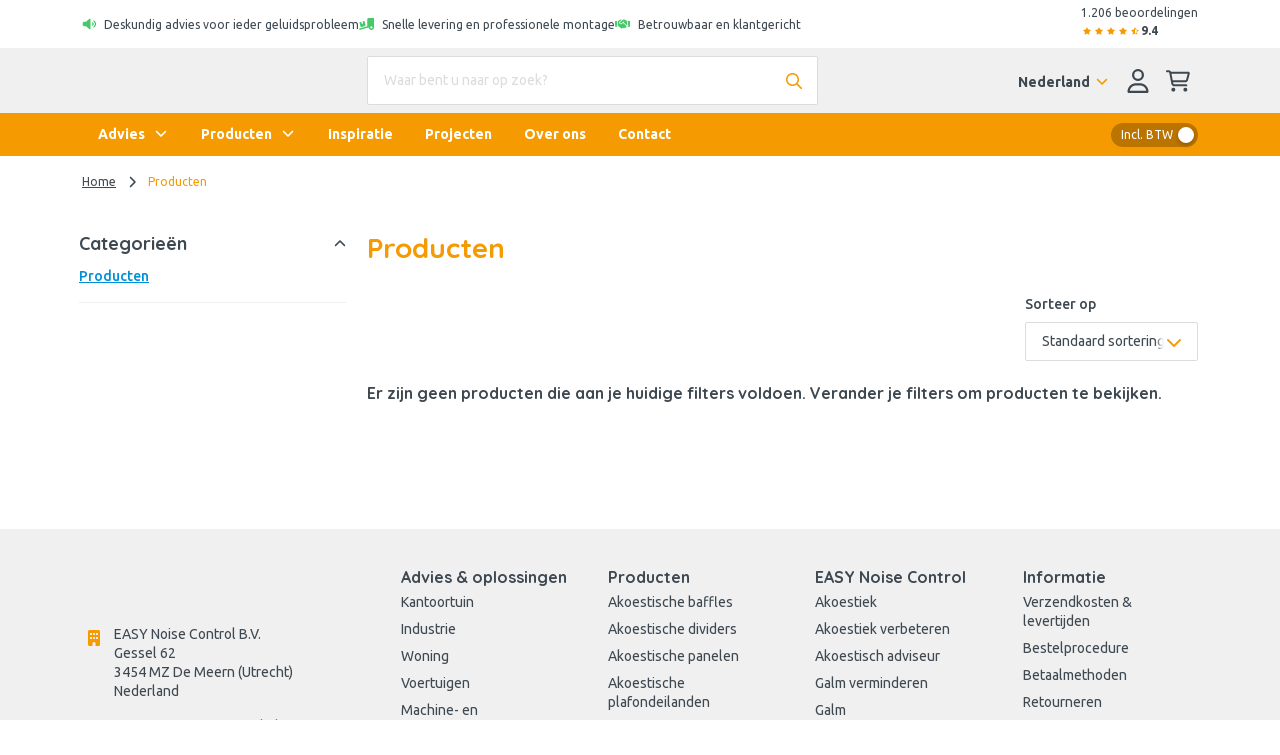

--- FILE ---
content_type: text/html; charset=utf-8
request_url: https://www.easy-noisecontrol.nl/producten/producten
body_size: 57245
content:
<!DOCTYPE html><html class="easy-noisecontrol" lang="nl-NL"><head><meta charSet="utf-8" data-next-head=""/><meta name="viewport" content="width=device-width" data-next-head=""/><meta content="follow, index" name="robots" data-next-head=""/><link rel="canonical" href="https://www.easy-noisecontrol.nl/producten/producten" data-next-head=""/><title data-next-head="">Producten</title><meta property="prepr:id" content="4503f1fd-efa4-48f7-b62b-aa0fd25347d4" data-next-head=""/><meta name="title" property="og:title" content="Producten" data-next-head=""/><meta name="twitter:title" content="Producten" data-next-head=""/><meta name="description" content="Specialist in akoestiek en geluidsisolatie" data-next-head=""/><meta property="og:description" name="og:description" content="Specialist in akoestiek en geluidsisolatie" data-next-head=""/><meta name="twitter:description" content="Specialist in akoestiek en geluidsisolatie" data-next-head=""/><meta property="og:image" name="og:image" content="https://easynoisecontrol-easy-noise-control.stream.prepr.io/w_2560/24j9bvq1734a-20210804-153345-scaled.jpg" data-next-head=""/><meta property="og:image:alt" content="EASYceiling Plus - Akoestisch plafondeiland" data-next-head=""/><meta name="og:image:height" content="1920" data-next-head=""/><meta name="og:image:width" content="2560" data-next-head=""/><meta name="twitter:image" content="https://easynoisecontrol-easy-noise-control.stream.prepr.io/w_2560/24j9bvq1734a-20210804-153345-scaled.jpg" data-next-head=""/><meta name="twitter:card" content="summary" data-next-head=""/><link rel="alternate" href="https://www.easy-noisecontrol.nl/producten/producten" hreflang="x-default" data-next-head=""/><link rel="alternate" href="https://www.easy-noisecontrol.nl/producten/producten" hreflang="nl" data-next-head=""/><link rel="alternate" href="https://www.easy-noisecontrol.nl/producten/producten" hreflang="nl-nl" data-next-head=""/><link rel="preload" href="/_next/static/media/70d2fd2b9078a5a3-s.p.woff2" as="font" type="font/woff2" crossorigin="anonymous" data-next-font="size-adjust"/><link rel="preload" href="/_next/static/media/3ecd40fce058ee61-s.p.woff2" as="font" type="font/woff2" crossorigin="anonymous" data-next-font="size-adjust"/><link rel="preload" href="/_next/static/media/33a864272e2b3e97-s.p.woff2" as="font" type="font/woff2" crossorigin="anonymous" data-next-font="size-adjust"/><link rel="preload" href="/_next/static/media/a74fb1607b845cb0-s.p.woff2" as="font" type="font/woff2" crossorigin="anonymous" data-next-font="size-adjust"/><link rel="preload" href="/_next/static/media/68180864d7f93f02-s.p.woff2" as="font" type="font/woff2" crossorigin="anonymous" data-next-font="size-adjust"/><link rel="preload" href="/_next/static/media/de42cfb9a3b980ae-s.p.woff2" as="font" type="font/woff2" crossorigin="anonymous" data-next-font="size-adjust"/><link rel="preload" href="/_next/static/media/8360eb76cbf3c3fd-s.p.woff2" as="font" type="font/woff2" crossorigin="anonymous" data-next-font="size-adjust"/><link rel="preload" href="/_next/static/media/05412e9e8c0ae17e-s.p.woff2" as="font" type="font/woff2" crossorigin="anonymous" data-next-font="size-adjust"/><link rel="preload" href="/_next/static/media/981f1daddbf10233-s.p.woff2" as="font" type="font/woff2" crossorigin="anonymous" data-next-font="size-adjust"/><link rel="preload" href="/_next/static/media/4de1fea1a954a5b6-s.p.woff2" as="font" type="font/woff2" crossorigin="anonymous" data-next-font="size-adjust"/><link rel="preload" href="/_next/static/media/07f0d0991c204e49-s.p.woff2" as="font" type="font/woff2" crossorigin="anonymous" data-next-font="size-adjust"/><link rel="preload" href="/_next/static/media/99adbc1ad871a018-s.p.woff2" as="font" type="font/woff2" crossorigin="anonymous" data-next-font="size-adjust"/><link rel="preload" href="/_next/static/media/904be59b21bd51cb-s.p.woff2" as="font" type="font/woff2" crossorigin="anonymous" data-next-font="size-adjust"/><link rel="preload" href="/_next/static/media/2538c9c0c7d9913d-s.p.woff2" as="font" type="font/woff2" crossorigin="anonymous" data-next-font="size-adjust"/><link rel="preload" href="/_next/static/media/ac1707684b50bbc4-s.p.woff2" as="font" type="font/woff2" crossorigin="anonymous" data-next-font="size-adjust"/><link rel="preload" href="/_next/static/media/7b35a42de30a5315-s.p.woff2" as="font" type="font/woff2" crossorigin="anonymous" data-next-font="size-adjust"/><link rel="preload" href="/_next/static/media/bacefaf2908f4511-s.p.woff2" as="font" type="font/woff2" crossorigin="anonymous" data-next-font="size-adjust"/><link rel="preload" href="/_next/static/media/bbae85bf27d2180e-s.p.woff2" as="font" type="font/woff2" crossorigin="anonymous" data-next-font="size-adjust"/><link rel="preload" href="/_next/static/media/910e68be53d7605a-s.p.woff2" as="font" type="font/woff2" crossorigin="anonymous" data-next-font="size-adjust"/><link rel="preload" href="/_next/static/css/64aac2bef472152c.css?dpl=dpl_AAvE8334AfD6pzK2pPFshVRLHKa6" as="style"/><link rel="preload" href="/_next/static/css/2705e127e03d2353.css?dpl=dpl_AAvE8334AfD6pzK2pPFshVRLHKa6" as="style"/><script type="application/ld+json" data-next-head="">{"@context":"https://schema.org","@graph":[{"@type":"WebSite","url":"https://www.easy-noisecontrol.nl","name":"EASY Noise Control","description":"Specialist in akoestiek en geluidsisolatie","image":["https://easynoisecontrol-easy-noise-control.stream.prepr.io/w_2560/24j9bvq1734a-20210804-153345-scaled.jpg"],"potentialAction":[{"@type":"SearchAction","target":{"@type":"EntryPoint","urlTemplate":"https://www.easy-noisecontrol.nl/zoeken?query={search_term_string}"},"query-input":"required name=search_term_string"}],"inLanguage":"nl"},{"@type":"BreadcrumbList","itemListElement":[{"@type":"ListItem","position":1,"name":"Home","item":"https://www.easy-noisecontrol.nl/"},{"@type":"ListItem","position":2,"name":"Producten","item":"https://www.easy-noisecontrol.nl/producten/producten"}]},{"@type":"Organization","url":"https://www.easy-noisecontrol.nl","name":"EASY Noise Control","logo":"https://www.easy-noisecontrol.nl/assets/images/logo.svg","description":"EASY Noise Control is de specialist in akoestiek en geluidsisolatie. Wij produceren, leveren en monteren akoestische oplossingen tegen galm in gebouwen. Jaarlijks voeren we meer dan 500 ruimte-akoestiek projecten uit. Daarnaast leveren we een breed assortiment akoestische materialen direct uit voorraad.","contactPoint":[{"@type":"ContactPoint","telephone":"+31 30 227 08 00"}],"address":[{"@type":"PostalAddress","streetAddress":"Gessel 62","addressLocality":"Utrecht","postalCode":"3454 MZ","addressCountry":{"@type":"Country","name":"NL"}}],"aggregateRating":{"@type":"AggregateRating","ratingValue":9.4,"bestRating":10,"reviewCount":1206}},{}]}</script><style id="stitches">--sxs{--sxs:0 t-enDQtr fibers-foams easy-felt earendel-group db-noisecontrol}@media{:root,.t-enDQtr{--colors-white:#fff;--colors-black:#000;--colors-gray1:#f7faff;--colors-gray2:#f0f0f0;--colors-gray3:#dcdcdc;--colors-gray4:#67747f;--colors-gray5:#8A8A8A;--colors-gray6:#9d9d9c;--colors-primaryDark:#bb7400;--colors-primary:#f59a00;--colors-primaryLight:#facc7f;--colors-primaryLighter:#fef5e5;--colors-secondary:#6a5d5b;--colors-tertiaryDark:#006ca2;--colors-tertiary:#008fd6;--colors-tertiaryLight:#b2ddf2;--colors-tertiaryLighter:#f7faff;--colors-success:#47c869;--colors-successLight:#7ab62c1a;--colors-error:#e61818;--colors-errorLight:#fef6f6;--colors-warning:#ffdb66;--colors-warningLight:#fef5e5;--colors-info:#0fb6dd;--colors-supportGreen:#70b62c;--colors-supportPink:#ea3c79;--colors-supportSalmon:#ffb666;--colors-supportCyan:#00e2d4;--colors-body:#3e4851;--colors-overlay:rgba(62, 72, 81, 0.5);--colors-transparent:#00000000;--colors-fileInputBorder:rgba(32, 40, 57, 0.32);--fonts-body:'Ubuntu', 'Ubuntu Fallback';--fonts-headings:'Quicksand', 'Quicksand Fallback';--fonts-anchor:'Quicksand', 'Quicksand Fallback';--fontSizes-body:0.875rem;--fontSizes-intro:1.125rem;--fontSizes-small:0.75rem;--fontSizes-label:0.875rem;--fontSizes-caption:0.75rem;--fontSizes-subtitle:1rem;--fontSizes-price:2.25rem;--fontSizes-accent:5.625rem;--fontSizes-h1:3.125rem;--fontSizes-mh1:2rem;--fontSizes-h2:1.75rem;--fontSizes-mh2:1.5rem;--fontSizes-h3:1.25rem;--fontSizes-mh3:1.125rem;--fontSizes-h4:1.125rem;--fontSizes-mh4:1rem;--fontSizes-h5:1rem;--fontSizes-mh5:0.875rem;--fontSizes-h6:0.875rem;--fontSizes-mh6:0.875rem;--fontWeights-regular:400;--fontWeights-medium:500;--fontWeights-bold:700;--lineHeights-body:1.4;--lineHeights-intro:1.56;--lineHeights-small:1.67;--lineHeights-label:1.4;--lineHeights-caption:1.33;--lineHeights-subtitle:1.375;--lineHeights-accent:1.2;--lineHeights-h1:normal;--lineHeights-mh1:normal;--lineHeights-h2:1.14;--lineHeights-mh2:1.33;--lineHeights-h3:1.2;--lineHeights-mh3:1.33;--lineHeights-h4:1.33;--lineHeights-mh4:1.5;--lineHeights-h5:1;--lineHeights-mh5:1.4;--lineHeights-h6:1.14;--lineHeights-mh6:1.3;--radii-round:50%;--radii-modal:10px;--radii-frame:10px;--radii-card:10px;--radii-dropdown:10px;--radii-preprImage:8px;--radii-input:2px;--radii-switch:15px;--radii-button:24px;--radii-tag:4px;--radii-search:var(--radii-tag);--radii-cta:var(--radii-frame);--radii-full:9999px;--zIndices-menu:2147483646;--zIndices-modal:2147483647;--shadows-unknown:0;--shadows-toast:16px 32px 40px 0 rgba(0, 0, 0, 0.16);--shadows-modal:16px 32px 40px 0 rgba(0, 0, 0, 0.16);--shadows-card:0 2px 4px 0 rgba(0, 0, 0, 0.24);--shadows-cardHover:16px 32px 40px 0 rgba(0, 0, 0, 0.16);--shadows-dropdown:16px 32px 40px 0 rgba(0, 0, 0, 0.16);--shadows-frame:16px 32px 40px 0 rgba(0, 0, 0, 0.16);--shadows-switch:0 2px 4px 0 rgba(0, 0, 0, 0.24);--shadows-search:0 2px 4px 0 rgba(0, 0, 0, 0.24);--shadows-fileInput:0 2px 4px 0 rgba(0, 0, 0, 0.4);;--space-0:0px;--space-1:8px;--space-2:16px;--space-3:24px;--space-4:32px;--space-5:40px;--space-6:48px;--space-7:56px;--space-8:64px;--space-9:72px;--space-10:80px;--space-11:88px;--space-12:96px;--space-13:104px;--space-14:112px;--space-16:128px;--space-20:160px;--space-24:192px;--space-28:224px;--space-32:256px;--space-36:288px;--space-40:320px;--space-44:352px;--space-48:384px;--space-52:416px;--space-56:448px;--space-60:480px;--space-64:512px;--space-72:576px;--space-80:640px;--space-96:768px;--space-none:0;--space-px:1px;--space-0_25:2px;--space-0_5:4px;--space-0_75:6px;--space-1_5:12px;--space-2_5:20px;--space-3_5:28px;--space-gutter:15px;--space-gutter2x:30px;--space-sm:640px;--space-md:728px;--space-lg:1024px;--space-xl:1172px;--space-xxl:1172px;--sizes-0:0px;--sizes-1:8px;--sizes-2:16px;--sizes-3:24px;--sizes-4:32px;--sizes-5:40px;--sizes-6:48px;--sizes-7:56px;--sizes-8:64px;--sizes-9:72px;--sizes-10:80px;--sizes-11:88px;--sizes-12:96px;--sizes-13:104px;--sizes-14:112px;--sizes-16:128px;--sizes-20:160px;--sizes-24:192px;--sizes-28:224px;--sizes-32:256px;--sizes-36:288px;--sizes-40:320px;--sizes-44:352px;--sizes-48:384px;--sizes-52:416px;--sizes-56:448px;--sizes-60:480px;--sizes-64:512px;--sizes-72:576px;--sizes-80:640px;--sizes-96:768px;--sizes-none:0;--sizes-px:1px;--sizes-0_25:2px;--sizes-0_5:4px;--sizes-0_75:6px;--sizes-1_5:12px;--sizes-2_5:20px;--sizes-3_5:28px;--sizes-gutter:15px;--sizes-gutter2x:30px;--sizes-sm:640px;--sizes-md:728px;--sizes-lg:1024px;--sizes-xl:1172px;--sizes-xxl:1172px}.fibers-foams{--colors-gray1:#F5F5F5;--colors-gray2:#EEEEEE;--colors-gray3:#E0E0E0;--colors-gray4:#616161;--colors-primaryDark:#192248;--colors-primary:#2A3979;--colors-primaryLight:#E1E4F4;--colors-primaryLighter:#CEE6FF;--colors-secondary:#84C0FE;--colors-tertiaryDark:#D2B110;--colors-tertiary:#FFD300;--colors-tertiaryLight:#FFF6CC;--colors-tertiaryLighter:#EEEEEE;--colors-error:#FF6E6E;--colors-body:#0A0D1C;--fonts-body:'Nunito Sans', 'Nunito Sans Fallback';--fonts-headings:'Figtree', 'Figtree Fallback';--fonts-button:'Figtree', 'Figtree Fallback';--fonts-anchor:'Figtree', 'Figtree Fallback'}.easy-felt{--colors-gray1:#fafafa;--colors-gray2:#ebebe0;--colors-gray3:#a7a7a7;--colors-gray4:#4a4a4a;--colors-primaryDark:#cfccc0;--colors-primary:#e9e6d9;--colors-primaryLight:#ebebe0;--colors-primaryLighter:#fbfbf9;--colors-primaryLightest:#f5f5ef;--colors-secondary:#384039;--colors-tertiaryDark:#A47260;--colors-tertiary:#d7967e;--colors-tertiaryLight:#f8ece8;--colors-tertiaryLighter:#e9e6d9;--colors-body:#4a4a4a;--colors-heading:#384039;--fonts-body:'corbel', 'corbel Fallback';--fonts-headings:'corbel', 'corbel Fallback';--fonts-button:'corbel', 'corbel Fallback';--fonts-anchor:'corbel', 'corbel Fallback'}.earendel-group{--colors-gray1:#f7f7f7;--colors-gray2:#f7f7f7;--colors-primaryDark:#255160;--colors-primary:#456b84;--colors-primaryLight:#b9cdda;--colors-primaryLighter:#eaeff4;--colors-primaryLightest:#eaeff4;--colors-secondary:#2b9aaf;--colors-secondaryLight:#effbfc;--colors-tertiaryDark:#ed4a09;--colors-tertiary:#ed4a09;--colors-tertiaryLight:#ffad69;--colors-tertiaryLighter:#fff6ed;--colors-body:#060d13;--colors-heading:#255160;--fonts-body:'Montserrat', 'Montserrat Fallback';--fonts-headings:'Fira Sans', 'Fira Sans Fallback';--fonts-button:'Montserrat', 'Montserrat Fallback';--fonts-anchor:'Montserrat', 'Montserrat Fallback'}.db-noisecontrol{--colors-gray1:#f6f6f6;--colors-gray2:#d1d1d1;--colors-gray3:#b0b0b0;--colors-primaryDark:#8EBDFF;--colors-primary:#4f4f4f;--colors-primaryLight:#8EBDFF;--colors-primaryLighter:#eef5ff;--colors-primaryLightest:#eef5ff;--colors-secondary:#4f4f4f;--colors-secondaryLight:#707070;--colors-tertiaryDark:#8EBDFF;--colors-tertiary:#3775FE;--colors-tertiaryLight:#8EBDFF;--colors-tertiaryLighter:#eef5ff;--colors-error:#FF6E6E;--colors-errorLight:#FEF6F6;--colors-body:#262626;--colors-heading:#141F57;--fonts-body:'Hind', 'Hind Fallback';--fonts-headings:'Lato', 'Lato Fallback';--fonts-button:'Lato', 'Lato Fallback';--fonts-anchor:'Hind', 'Hind Fallback'}}--sxs{--sxs:1 k-bROCdK k-iepoLf k-dqQZmP k-fehnNV bxXiuZ}@media{@keyframes k-bROCdK{from{transform:translateX(calc(100% + var(--space-gutter)))}to{transform:translateX(0)}}@keyframes k-iepoLf{0%{opacity:1;z-index:-1}30%{opacity:0}50%{opacity:0;height:auto;padding:var(--space-gutter)}100%{opacity:0;height:0;padding:0}}@keyframes k-dqQZmP{0%{transform:translateX(var(--radix-toast-swipe-end-x))}50%{transform:translateX(calc(100% + var(--space-gutter)));height:auto;padding:var(--space-gutter)}100%{transform:translateX(calc(100% + var(--space-gutter)));height:0;padding:0}}@keyframes k-fehnNV{0%{transform:rotate(0deg)}100%{transform:rotate(360deg)}}:root{font-family:var(--fonts-body);line-height:var(--lineHeights-body);color:var(--colors-body)}input:focus,button:focus,select:focus,textarea:focus{outline:none}body{overflow-x:hidden;background-color:var(--colors-white);-webkit-font-smoothing:antialiased;-moz-osx-font-smoothing:grayscale}#nprogress .bar{background-color:var(--colors-primary);position:fixed;z-index:1031;top:0;left:0;width:100%;height:2px}.fibers-foams #nprogress .bar{background-color:var(--colors-primaryDark)}.easy-felt #nprogress .bar{background-color:var(--colors-tertiary)}#hubspot-messages-iframe-container.hbspt-chat-container{animation:k-idGsnq 5000ms ease;z-index:99_999 !important}.advanced-cropper__boundary {overflow:hidden}.advanced-cropper__background{box-shadow:0px 0px 0 1px var(--colors-black)}.advanced-cropper-stencil-wrapper{cursor:move}.product-detail-page #hubspot-messages-iframe-container.hbspt-chat-container{bottom:-6px !important}@media (min-width: 992px){#hubspot-messages-iframe-container.hbspt-chat-container{animation:k-idGsnq 0 ease}}@media (min-width: 992px){.product-detail-page #hubspot-messages-iframe-container.hbspt-chat-container{bottom:0 !important}}[id^="trustbadge-container-"]{z-index:10 !important}@media (max-width: 575.98px){[id^="trustbadge-container-"] [id^="minimized-trustbadge-"]{bottom:12px !important;left:12px !important}}@media (max-width: 575.98px){[id^="trustbadge-container-"] [id^="maximized-trustbadge-"]{bottom:12px !important;left:12px !important}}}--sxs{--sxs:2 PJLV c-dSzELu c-dDtcoq c-gyNHOG c-byVETL c-lnjKCs c-cCIZKZ c-eBCQgf c-fPdOTi c-hiGFEN c-TqOXX c-eKyJNY c-bDPkjq c-iRWbVY c-jOqJTL c-PJLV c-jOtZLW c-glRkPb c-eQyfZo c-iNVsAR c-kzWCVq c-hQbPfX c-iEaapN c-jTcDrz c-jZpPCN c-gAdLNi c-bSMcqW c-deJXyl c-bvQIYJ c-lBwzA c-kRpqzK c-kfxdbp c-pEOnr c-cmpvrW c-cnITWB c-bYZaiG c-djObUC c-fJpiNq c-bOKnMo c-gxWbdh c-RvBSu c-jhCLnC c-leeuAK c-klECUt c-ingYJB c-iChZVp c-igcASj c-jHWyaL c-kCTALF c-dBGUYe c-cCpjJm c-jqDFxt c-lmMtLi c-foWpWW c-jHsGTj c-iAqjGY c-kTYSaJ c-cyzVfK c-hDyHac c-hEMhqn c-iQeNbk c-hECDsf c-cagYzh c-POlaT c-fixGjY c-hiQnXT c-dpxIdx c-jgNQFO c-khXFXV c-hqwdeM c-fvPCqR c-edrZpM c-fGRahz c-jGdhFN c-bssxdD c-gGwxry c-gMgkrN c-jBkXME c-igbYeY c-gJGpMf c-dDOnTO c-jnAmlv c-incKQl c-fIaqhA c-lcCpIz c-ddyScB c-cdNvtQ c-dGQPai c-glIAZN c-hdciub c-hOAWxo c-iomxRD c-ecvbgs c-iXXCvf c-hIgJDx c-iabene c-kYMMba c-gKqGlk c-fqaFGq c-hZetFp c-hgxTkZ c-eHrkUF c-fGENLU c-cszCuw c-bistgu c-fnwwAy c-ewUocB c-eUdKmd c-kCexdV c-egLZCW c-hxqoKw c-ccjpAJ c-bdliev c-gEwiHf c-jOLCEQ c-iPLEMm c-hCVZsN c-kOCUCf c-ilTDyQ c-McSGr c-kABmCQ c-gXTsza c-hFryez c-gPjxah c-hmayHo c-cNnxak c-JexlZ c-kjEOAA c-gkLTqw c-cmVlgk c-gSBIli c-gvTmKt c-FGXvK c-hFfPfR c-cayznn c-fQELBY c-fjGTph c-fZLwXq c-czwusI c-kITfIK c-hXkRzu c-lcmcSR c-bFQjAC c-MhDcs c-gtVdmq c-WntZX c-caoHZT c-cHFHrb c-cpHiLQ c-lmWBoG c-jjuQZs c-jENYiR c-iZNZsE c-hqPcwi c-hQfdtt c-kkVCuR c-iEGubX c-kiqDwy c-dqQmSG c-kPXxrd c-gbvDOC c-idLcQg c-jLWmKJ c-jKFsMy c-fbVjku c-dHxVAs c-imxXhq c-cIYtge c-lpiOMB c-alwQu c-fxrEBZ c-fnlaom c-biwYWu c-kiuULT c-kChHdT c-erFjOG c-jQgxBU c-juNWvQ c-jvOiKh c-gdKqUT c-gGTzSU c-kHpDzc c-dnvjQW c-bczxYI c-eNFjnb c-dKVsak c-fcGtsB c-gfzCFT c-huGjED c-fSJvVE c-jcZtKE c-cMavbq c-dwvdzq c-egnITd c-PvbTd c-cWUBED c-jZkeu c-iueHQS c-guYVxI c-gwgeem c-dEvyFh c-geewmE c-dzrlLw c-bqroYz c-hZbIHI c-hiEDAa c-cwLox c-emyTkF c-kAvYWf c-ekTCJv c-iQVQPJ c-gkKMje c-sDZiP c-hOgadA c-bQZaf c-bOmCIy c-kqvkfk c-cLLggm c-fRSbqy c-kpoAw c-hzFrHQ c-dziLZf c-jZsiCl c-jqlRAR c-joAvzu c-bhpixn c-fqtjDD c-cjqxbO c-jNiMYu c-bbCSjS c-fQGYXi c-ydbAG c-bAtUDc c-zTsma c-eHGexJ c-jtJuUx c-NlDvf c-gsmDXe c-fMJFhJ c-pylCN c-fqfwVr c-kkVgDD c-jwHmEB c-eAUvYb c-cRmsmq c-jSsLCf c-chrQmF c-cLmkxj c-jQxwKe c-eEKYdO c-grrIrQ c-bkruni c-hrhRPv c-dYYHbO c-MrjSz c-RUwYJ c-blplCM c-dhzjXW}@media{.c-dSzELu{position:fixed;top:0;right:0;display:flex;flex-direction:column;padding:var(--space-gutter);gap:var(--space-gutter);width:390px;max-width:100vw;margin:0;list-style:none;z-index:2147483647;outline:none}.c-dDtcoq{---spacingTop:0;---spacingBottom:0;display:flex;flex-direction:column;min-height:100vh;background-color:var(--colors-white)}.c-gyNHOG{background-color:var(--colors-white);padding-top:var(--space-0_25);padding-bottom:var(--space-0_25)}.c-lnjKCs{display:flex;flex-wrap:wrap;align-items:center;gap:var(--space-2)}@media (max-width: 991.98px){.c-lnjKCs{gap:0;flex-wrap:nowrap}}@media (max-width: 991.98px){.c-cCIZKZ{min-width:100%;box-sizing:border-box;text-align:center;padding-left:var(--space-2);padding-right:var(--space-2)}}.c-eBCQgf{display:flex;flex-direction:row;align-items:flex-start}.c-hiGFEN{---color:inherit;display:inline-grid;place-items:center;position:relative}.c-hiGFEN svg{height:var(---fontSize);fill:var(---color)}.c-fPdOTi{padding-top:1px;margin-right:var(---margin)}.c-TqOXX{font-family:var(--fonts-body);font-weight:var(--fontWeights-regular);line-height:var(---lineHeight)}.c-eKyJNY{font-size:var(--fontSizes-small);---lineHeight:var(--lineHeights-small)}.c-bDPkjq{---lineHeight:1.3}.c-jOqJTL{display:flex;align-items:center;gap:var(--space-1)}@media (max-width: 767.98px){.c-jOqJTL{gap:var(--space-0_5)}}.c-jOtZLW{display:flex;align-items:center;margin-top:var(--space-0_25);gap:var(--space-0_25)}.easy-felt .c-jOtZLW svg{fill:var(--colors-warning)}.c-eQyfZo{---color:inherit;display:inline-grid;place-items:center;position:relative}.c-eQyfZo > svg{width:auto;height:var(---width)}.c-glRkPb{color:var(--colors-primary)}.fibers-foams .c-glRkPb{color:var(--colors-primaryDark)}@media (max-width: 991.98px){.c-iRWbVY{display:none}}.c-byVETL{display:flex;flex-direction:row;min-height:44px;justify-content:space-between;align-items:center;padding-top:var(--space-0_25);padding-bottom:var(--space-0_25)}@media (max-width: 991.98px){.c-byVETL{overflow:hidden;width:100%;padding-left:0 !important;padding-right:0 !important;margin-left:0 !important;margin-right:0 !important;max-width:none !important}}@media (min-width: 992px){.c-iNVsAR{position:sticky;top:0;z-index:10}}.c-kzWCVq{background-color:var(--colors-gray2);padding-top:var(--space-1);padding-bottom:var(--space-1)}.fibers-foams .c-kzWCVq,.db-noisecontrol .c-kzWCVq{background-color:var(--colors-gray1)}.c-iEaapN{position:relative;cursor:pointer}.c-hQbPfX{color:var(--colors-primary)}.fibers-foams .c-hQbPfX{color:var(--colors-primaryDark)}.easy-felt .c-hQbPfX{color:var(--colors-font)}.c-jTcDrz{position:relative;width:100%;---gutter:var(--space-1_5) var(--space-3);---borderColor:var(--colors-gray2)}.c-jZpPCN > *:last-child{margin-bottom:0}.c-gAdLNi{position:relative;margin-bottom:var(--space-3)}.c-bSMcqW{position:relative;width:100%}.c-deJXyl{font-size:var(--fontSizes-body);---lineHeight:var(--lineHeights-body);---defaultSpacing:var(--space-2);color:var(--colors-body)}.c-bvQIYJ{---color:var(--colors-body);---borderColor:var(--colors-gray3);---backgroundColor:var(--colors-white);width:100%;padding:14px var(--space-2);background-color:var(---backgroundColor);border:1px solid var(---borderColor);border-radius:var(--radii-input);color:var(---color)}.c-bvQIYJ[type=number]::-webkit-inner-spin-button,.c-bvQIYJ[type=number]::-webkit-outer-spin-button{opacity:1}.c-bvQIYJ::placeholder{opacity:1;color:var(--colors-gray3)}.c-bvQIYJ:disabled{cursor:not-allowed;---color:var(--colors-gray4);---borderColor:var(--colors-gray2);---backgroundColor:var(--colors-gray2)}.c-lBwzA{position:absolute;padding-right:var(--space-2);right:0;top:0;width:auto !important;height:100% !important;bottom:0}.db-noisecontrol .c-lBwzA{color:var(--colors-tertiaryLight)}.earendel-group .c-lBwzA{color:var(--colors-primaryLight)}.c-kRpqzK{border-radius:var(--radii-input);box-shadow:var(--shadows-search);border-top:1px solid var(---borderColor);background-color:var(--colors-white);max-height:355px;overflow-y:scroll;position:absolute;left:0;margin-top:var(--space-0_5);z-index:var(--zIndices-menu);top:100%;right:0}.c-kfxdbp{margin-right:var(--space-1)}@media (max-width: 991.98px){.c-kfxdbp{display:none}}.c-cnITWB{-webkit-user-select:none;user-select:none;height:var(--space-5)}.easy-felt .c-cnITWB svg{fill:var(--colors-body)}.c-bYZaiG{margin-right:var(--space-0_5)}.fibers-foams .c-bYZaiG{color:var(--colors-primaryDark)}.c-cmpvrW{position:relative}.c-djObUC{position:relative;overflow:hidden;---backgroundColor:var(--colors-white);---borderColor:var(--colors-gray2);display:block;width:100%;padding:var(--space-3);background-color:var(---backgroundColor);border:1px solid var(---backgroundColor)}.c-fJpiNq{z-index:500;max-width:100vw}.c-pEOnr{background-color:var(--colors-primary)}.fibers-foams .c-pEOnr{background-color:var(--colors-primaryDark)}.fibers-foams .c-bOKnMo{color:var(--colors-primaryDark)}.c-gxWbdh{background-color:var(--colors-primary)}.fibers-foams .c-gxWbdh,.earendel-group .c-gxWbdh{background-color:var(--colors-primaryDark)}@media (min-width: 992px){.c-jhCLnC{display:none}}@media (max-width: 991.98px){.c-jhCLnC{display:flex;color:var(---headerColor);position:relative;align-items:center;justify-content:center;-webkit-user-select:none;user-select:none;cursor:pointer;top:0;left:0;right:0;height:var(---headerHeight);background:var(---headerBackgroundColor)}}.c-leeuAK{position:absolute;left:var(---gutter);place-items:inherit;top:50%;transform:translateY(-50%);color:var(---headerColor)}.c-kCTALF{position:relative;margin-left:var(--space-1)}@media (min-width: 992px){.c-kCTALF{transition:transform 200ms ease}}@media (min-width: 992px){[data-state=open] .c-kCTALF{transform:rotate(-180deg)}}@media (max-width: 991.98px){.c-kCTALF{transform:rotate(-90deg)}}.c-iChZVp{font-family:var(--fonts-button);font-size:var(--fontSizes-body);font-weight:var(--fontWeights-bold);---lineHeight:var(--lineHeights-body)}.c-igcASj{color:var(--colors-white);text-align:left}.c-igcASj:focus{text-decoration:underline;outline:0}@media (min-width: 992px){.c-igcASj{padding:var(--space-1_5) var(--space-2)}}@media (min-width: 992px){.c-igcASj[data-state="open"],.c-igcASj:hover{background-color:var(--colors-white);color:var(--colors-body)}}@media (max-width: 991.98px){.c-igcASj{display:flex;justify-content:space-between;padding-top:var(--space-1);padding-bottom:var(--space-1);flex-grow:1;color:var(--colors-body)}}@media (max-width: 991.98px){.c-igcASj[data-state="open"],.c-igcASj:hover{text-decoration:underline}}.earendel-group .c-jHWyaL{font-weight:var(--fontWeights-medium)}.c-dBGUYe{width:100%}@media (min-width: 992px){.c-dBGUYe{position:absolute;top:0;left:0;display:grid;grid-template-columns:repeat(4, 1fr);gap:var(---gutter);padding:var(---gutterLarge)}}@media (min-width: 992px){.c-dBGUYe[data-motion="from-start"]{animation:k-bexsLg 200ms ease}}@media (min-width: 992px){.c-dBGUYe[data-motion="from-end"]{animation:k-gtDqHt 200ms ease}}@media (min-width: 992px){.c-dBGUYe[data-motion="to-start"]{animation:k-izzQmA 200ms ease}}@media (min-width: 992px){.c-dBGUYe[data-motion="to-end"]{animation:k-inmuOh 200ms ease}}@media (max-width: 991.98px){.c-dBGUYe{height:calc(100vh - var(---headerHeight));padding:var(---gutter);padding-bottom:var(--space-6);background-color:var(---backgroundColor);overflow-y:scroll}}@media (max-width: 991.98px){.c-dBGUYe .c-hZetFp{height:auto;margin-bottom:var(--space-2)}}@media (max-width: 991.98px){.c-dBGUYe .c-hZetFp:last-child{margin-bottom:0}}.c-ingYJB{display:flex;align-items:center;cursor:pointer;justify-content:space-between}.c-jqDFxt{display:block;position:absolute;height:var(---thumb);width:var(---thumb);background-color:var(--colors-white);border-radius:var(--radii-round);box-shadow:var(--shadows-switch);transition:left 100ms;will-change:transform;left:var(---spacing);top:var(---spacing);bottom:var(---spacing)}.c-jqDFxt[data-state="checked"]{left:calc(100% - var(---thumb) - var(---spacing))}.c-lmMtLi{position:relative;display:grid;gap:var(---spacing);margin-left:calc(var(---spacing) * 2);margin-right:calc(var(---spacing) * 2);grid-template-columns:calc(var(---thumb) - var(---spacing)) 1fr calc(var(---thumb) - var(---spacing))}.c-foWpWW{grid-row:1;visibility:hidden}.easy-felt .c-cCpjJm{---height:var(--space-4)}.easy-noisecontrol .c-cCpjJm,.fibers-foams .c-cCpjJm,.db-noisecontrol .c-cCpjJm{---height:var(--space-3)}.c-cCpjJm{---thumb:calc(var(---height) - (var(---spacing) * 2));---spacing:var(--space-0_5);---color:var(--colors-body);display:flex;position:relative;align-items:center;border-radius:var(--radii-switch);color:var(---color);background-color:var(---backgroundColor) !important;height:var(---height)}.c-cCpjJm[data-state="checked"] div span:first-child{visibility:visible}.c-cCpjJm[data-state="unchecked"] div span:last-child{visibility:visible}.c-klECUt{display:flex}@media (max-width: 991.98px){.c-klECUt{padding:calc(var(---gutter) - var(--space-1)) var(---gutter);height:calc(100vh - var(---headerHeight));overflow-y:scroll;flex-direction:column}}.c-jHsGTj{position:absolute;left:0;right:0}@media (min-width: 992px){.c-jHsGTj{top:100%}}@media (max-width: 991.98px){.c-jHsGTj{top:var(---headerHeight)}}@media (min-width: 992px){.c-iAqjGY{position:relative;background-color:var(---backgroundColor);transform-origin:top center;width:100%;height:var(--radix-navigation-menu-viewport-height);overflow:hidden;box-shadow:var(--shadows-frame)}}@media (min-width: 992px){.c-iAqjGY[data-state="open"]{animation:k-iDfgAd 200ms ease}}@media (min-width: 992px){.c-iAqjGY[data-state="closed"]{animation:k-joafdW 200ms ease}}@media (max-width: 991.98px){.c-iAqjGY[data-state="open"]{animation:k-gtDqHt 200ms ease}}@media (max-width: 991.98px){.c-iAqjGY[data-state="closed"]{animation:k-inmuOh 200ms ease}}.c-RvBSu{---headerHeight:50px;---headerColor:var(--colors-white);---headerBackgroundColor:var(--colors-primary);---backgroundColor:var(--colors-white);---gutter:var(--space-2);---gutterLarge:var(--space-3)}.fibers-foams .c-RvBSu,.earendel-group .c-RvBSu{---headerBackgroundColor:var(--colors-primaryDark)}@media (min-width: 992px){.c-RvBSu{position:relative;background-color:var(---headerBackgroundColor)}}@media (max-width: 991.98px){.c-RvBSu{position:fixed;z-index:var(--zIndices-menu);background-color:var(---backgroundColor);inset:0;opacity:0}}.c-kTYSaJ{align-items:center;flex-wrap:wrap;display:flex}.c-cyzVfK{text-decoration:underline;cursor:pointer}.easy-felt .c-cyzVfK{color:var(--colors-tertiary)}.earendel-group .c-cyzVfK{color:var(--colors-body)}@media (max-width: 991.98px){.c-cyzVfK{display:none}}.c-hDyHac{color:var(--colors-body);margin-left:var(--space-1);margin-right:var(--space-1)}@media (max-width: 991.98px){.c-hDyHac{display:none}}.c-hEMhqn{display:none}@media (max-width: 991.98px){.c-hEMhqn{display:block;margin-right:var(--space-0_5)}}.c-iQeNbk{color:var(--colors-primary)}.fibers-foams .c-iQeNbk,.easy-felt .c-iQeNbk,.earendel-group .c-iQeNbk{color:var(--colors-body)}@media (max-width: 991.98px){.c-iQeNbk{display:none}}.c-hECDsf{margin-top:var(---spacingTop);margin-bottom:var(---spacingBottom)}@media (max-width: 991.98px){.c-hECDsf{margin-top:var(--space-2)}}.c-POlaT{display:flex;flex-direction:row;justify-content:space-between;align-items:flex-start}.easy-felt .c-POlaT .c-TqOXX:where(.c-eKyJNY.c-fcGtsB){background-color:var(--colors-tertiary)}.c-fixGjY{display:flex;flex-direction:column}.c-hiQnXT{font-family:var(--fonts-headings);font-weight:var(--fontWeights-bold);line-height:var(---lineHeight)}.c-dpxIdx{font-size:var(--fontSizes-h4);---lineHeight:var(--lineHeights-h4)}.easy-felt .c-dpxIdx,.earendel-group .c-dpxIdx,.db-noisecontrol .c-dpxIdx{color:var(--colors-heading)}@media (max-width: 991.98px){.c-dpxIdx{font-size:var(--fontSizes-mh4);---lineHeight:var(--lineHeights-mh4)}}.c-jgNQFO{margin-bottom:var(--space-0_5)}@media (max-width: 767.98px){.c-jgNQFO{margin-bottom:var(--space-1)}}@media (min-width: 992px){.c-cagYzh{display:none}}.c-hqwdeM{position:relative;display:grid;gap:var(--space-1_5);grid-template-columns:repeat(2, 1fr)}.c-hqwdeM > :nth-child(3n + 1){grid-column:span 2}.easy-felt .c-hqwdeM .c-iEaapN,.easy-felt .c-hqwdeM .c-cLLggm{border-radius:var(--radii-preprImage);overflow:hidden}.c-khXFXV{display:block;padding-right:var(--space-1_5)}@media (max-width: 991.98px){.c-khXFXV{display:none}}.c-edrZpM{cursor:pointer;position:relative;display:flex;overflow-x:scroll;scroll-snap-type:x mandatory;overscroll-behavior-x:contain;scrollbar-width:none;-ms-overflow-style:none}.c-edrZpM::-webkit-scrollbar{display:none}.c-fGRahz{scroll-snap-align:start;width:100%;flex-shrink:0}.c-gGwxry{display:flex;align-items:center;justify-content:center;width:100%}.c-bssxdD,.c-bssxdD[type="submit"]{position:relative;border-radius:var(--radii-button);line-height:1;text-align:center;cursor:pointer;align-items:center;gap:var(--space-1);display:inline-flex;font-weight:var(--fontWeights-bold);border:2px solid var(---backgroundColor);color:var(---color);background-color:var(---backgroundColor)}.c-jGdhFN{position:absolute;top:50%;transform:translateY(-50%)}.c-gMgkrN{display:grid;margin-top:var(--space-2);gap:var(--space-1);grid-template-columns:repeat(auto-fill, minmax(100px, 1fr))}@media (max-width: 575.98px){.c-gMgkrN{display:none}}.c-jBkXME{position:relative}.c-jBkXME span{z-index:0;min-width:100%;min-height:100%}.c-jBkXME::after{content:"";position:absolute;inset:0;z-index:1}.c-fvPCqR{display:none}@media (max-width: 991.98px){.c-fvPCqR{display:block}}.c-gJGpMf{margin:0;display:flex;flex-wrap:wrap;column-gap:var(--space-2)}.c-dDOnTO{display:flex;gap:var(--space-0_5);align-items:center}.c-incKQl{font-size:var(--fontSizes-body)}.c-incKQl > *:last-child{margin-bottom:0}.c-jnAmlv{font-size:var(--fontSizes-small);---lineHeight:var(--lineHeights-small)}.c-jnAmlv *{font-size:var(--fontSizes-small);---lineHeight:var(--lineHeights-small)}.c-jnAmlv strong{color:var(--colors-primary)}.easy-felt .c-jnAmlv strong{color:var(--colors-tertiary)}.fibers-foams .c-jnAmlv strong{color:var(--colors-secondary)}.c-igbYeY{margin-top:var(--space-3);margin-bottom:var(--space-3)}.c-fIaqhA{display:flex;justify-content:space-between}.c-lcCpIz{display:flex;gap:var(--space-1);width:100%}.c-lcCpIz > .c-cmpvrW{flex-grow:1;max-width:50%}.c-lcCpIz > .c-cmpvrW .c-bssxdD{width:100%}.c-ddyScB{display:flex;align-items:center;margin-bottom:var(--space-1);list-style:none}.c-ddyScB:last-child{margin-bottom:0}.c-cdNvtQ{padding-top:var(--space-3)}.c-cdNvtQ .c-dGQPai:last-child{border-bottom:0}.c-hdciub{transform:var(---transform);margin-left:var(--space-2)}.easy-noisecontrol .c-hdciub{color:var(--colors-primary)}.c-glIAZN{display:flex;align-items:center;width:100%;justify-content:space-between;text-align:left}.c-glIAZN:focus{text-decoration:underline}.c-glIAZN[data-state="open"]{---transform:rotate(180deg)}.c-glIAZN[data-state="closed"]{---transform:rotate(0)}.c-hOAWxo{margin-top:var(--space-2)}.c-dGQPai{border-top:var(--space-0_25) solid var(--colors-primaryLight);padding-top:var(--space-2);padding-bottom:var(--space-2)}.c-dGQPai:last-child{border-bottom:var(--space-0_25) solid var(--colors-primaryLight)}.fibers-foams .c-dGQPai{border-top:var(--space-0_25) solid var(--colors-primary)}.fibers-foams .c-dGQPai:last-child{border-bottom:var(--space-0_25) solid var(--colors-primary)}.easy-noisecontrol .c-dGQPai{border-color:var(--colors-gray2)}.c-iomxRD{height:100%;position:relative}.c-ecvbgs{position:sticky;top:132px}@media (max-width: 991.98px){.fibers-foams .c-iXXCvf{display:none}}@media (max-width: 991.98px){.c-iXXCvf{display:none}}.c-hIgJDx{display:block}@media (max-width: 991.98px){.c-hIgJDx{display:none}}.c-gKqGlk{font-size:var(--fontSizes-h2);---lineHeight:var(--lineHeights-h2);---defaultSpacing:var(--space-2)}.easy-felt .c-gKqGlk,.earendel-group .c-gKqGlk,.db-noisecontrol .c-gKqGlk{color:var(--colors-heading)}.c-gKqGlk .db-noisecontrol{color:var(--colors-body)}@media (max-width: 991.98px){.c-gKqGlk{font-size:var(--fontSizes-mh2);---lineHeight:var(--lineHeights-mh2)}}.c-fqaFGq{display:grid;gap:var(--space-4);grid-template-columns:repeat(4, minmax(200px, 1fr))}@media (max-width: 991.98px){.c-fqaFGq{grid-template-columns:repeat(auto-fit, minmax(300px, 1fr))}}.c-hgxTkZ{object-fit:cover;object-position:center}.c-eHrkUF{flex-grow:1;display:flex;flex-direction:column;align-items:flex-start;padding:var(--space-2)}.earendel-group .c-eHrkUF{background-color:var(--colors-white)}.c-fGENLU{display:flex;flex-direction:column;height:100%;width:100%}.easy-felt .c-fGENLU{padding:var(--space-2)}.c-cszCuw{font-size:var(--fontSizes-h3);---lineHeight:var(--lineHeights-h3);---defaultSpacing:var(--space-1)}.earendel-group .c-cszCuw,.db-noisecontrol .c-cszCuw{color:var(--colors-heading)}@media (max-width: 991.98px){.c-cszCuw{font-size:var(--fontSizes-mh3);---lineHeight:var(--lineHeights-mh3)}}.easy-felt .c-bistgu{color:var(--colors-body)}.c-fnwwAy{pointer-events:none;margin-bottom:var(--space-4)}.c-ewUocB{display:flex;justify-content:space-between;align-items:flex-end;flex-direction:row-reverse;margin-top:auto;flex-wrap:wrap;gap:var(--space-2) var(--space-1)}.c-eUdKmd{display:flex;align-items:flex-end;color:var(--colors-tertiary);margin-right:auto}.easy-felt .c-eUdKmd{margin-top:var(--space-0_5);font-weight:var(--fontWeights-regular)}.fibers-foams .c-eUdKmd{color:var(--colors-primaryDark)}.c-hZetFp{---borderColor:var(--colors-white)}.db-noisecontrol .c-hZetFp{---borderColor:var(--colors-gray2);box-shadow:unset}.c-hZetFp{text-align:unset;background-color:var(--colors-white);border:1px solid var(---borderColor);border-radius:var(--radii-card);overflow:hidden;height:100%;display:flex;flex-direction:column;transition:box-shadow 200ms ease-in-out;cursor:pointer}.c-hZetFp .c-hgxTkZ{transition:transform 200ms ease-in-out}.earendel-group .c-hZetFp{---borderColor:var(--colors-gray2)}.easy-felt .c-hZetFp{border-width:0}.c-hZetFp:hover{box-shadow:var(--shadows-cardHover)}.c-hZetFp:hover img{transform:scale(1.1)}.c-kYMMba{position:relative;z-index:2}.c-iabene{padding-top:var(--space-6);padding-bottom:var(--space-6)}.c-kCexdV > *:first-child{margin-top:0}.c-kCexdV > *:last-child{margin-bottom:0}.c-ccjpAJ{font-size:var(--fontSizes-h5);---lineHeight:var(--lineHeights-h5);---defaultSpacing:var(--space-2)}.easy-felt .c-ccjpAJ{color:var(--colors-heading)}.db-noisecontrol .c-ccjpAJ,.earendel-group .c-ccjpAJ{color:var(--colors-body)}.earendel-group .c-ccjpAJ{font-weight:var(--fontWeights-regular)}@media (max-width: 991.98px){.c-ccjpAJ{font-size:var(--fontSizes-mh5);---lineHeight:var(--lineHeights-mh5)}}.c-gEwiHf{margin-right:var(--space-0_5)}.c-bdliev{---color:var(--colors-body);---borderColor:var(--colors-primary)}.db-noisecontrol .c-bdliev{---color:var(--colors-primary)}.earendel-group .c-bdliev{---color:var(--colors-heading);---borderColor:var(--colors-heading)}.earendel-group p .c-bdliev{font-weight:var(--fontWeights-regular);border-bottom-width:0;text-decoration:underline;---color:var(--colors-primaryDark)}.c-bdliev{display:inline-flex;cursor:pointer;align-items:center;font-weight:var(--fontWeights-bold);font-family:var(--fonts-anchor);color:var(---color);border-bottom:2px solid var(---borderColor)}.c-hxqoKw{margin-top:auto !important;margin-bottom:auto !important;position:relative;z-index:1}@media (max-width: 991.98px){.c-hxqoKw{padding-top:var(--space-4);padding-bottom:0}}.c-jOLCEQ{position:relative;display:flex;align-items:center}@media (max-width: 991.98px){.c-jOLCEQ{max-width:300px !important;margin-left:auto;margin-right:auto}}@media (min-width: 992px){.easy-felt .c-jOLCEQ{max-width:450px !important;margin-left:auto;margin-right:auto}}@media (max-width: 991.98px){.c-egLZCW{flex-direction:column-reverse !important}}@media (max-width: 991.98px){.c-iPLEMm{display:none}}@media (max-width: 991.98px){.easy-felt .c-iPLEMm{display:none}}@media (max-width: 991.98px){.fibers-foams .c-iPLEMm{display:none}}.c-hCVZsN{display:flex;flex-wrap:wrap;align-items:center;margin-bottom:calc(var(---gap)*-1)}.c-kOCUCf{margin-top:var(--space-4);display:flex;flex-direction:column}.easy-felt .c-ilTDyQ svg{color:var(--colors-tertiary)}.c-kABmCQ{background-color:var(--colors-tertiaryLighter);border-radius:var(--radii-preprImage);display:flex;flex-direction:column;gap:var(--space-4);padding:var(--space-3) var(--space-2);align-items:flex-start}.fibers-foams .c-kABmCQ{background-color:var(--colors-primaryLight)}.c-gXTsza{display:flex;gap:var(--space-2);justify-content:space-between;width:100%}.c-hFryez{display:flex;flex-direction:column;gap:var(--space-1);justify-content:center}.c-gPjxah{margin:0}.c-hmayHo{font-size:var(--fontSizes-h6);---lineHeight:var(--lineHeights-h6);---defaultSpacing:var(--space-2)}@media (max-width: 991.98px){.c-hmayHo{font-size:var(--fontSizes-mh6);---lineHeight:var(--lineHeights-mh6)}}.c-cNnxak{margin:0;color:var(--colors-primary)}.easy-felt .c-cNnxak{color:var(--colors-tertiary)}.fibers-foams .c-cNnxak{color:var(--colors-primaryDark)}.c-JexlZ{width:100px;z-index:2;height:92px;flex-shrink:0;margin:auto}.c-kjEOAA{display:flex;gap:var(--space-2)}.c-gkLTqw{display:flex;justify-content:center;align-items:center;width:var(--sizes-4);height:var(--sizes-4);background-color:var(--colors-primary);border-radius:var(--radii-round)}.easy-felt .c-gkLTqw{background-color:var(--colors-tertiary)}.fibers-foams .c-gkLTqw{background-color:var(--colors-primaryDark)}.c-cmVlgk{text-align:left}.c-gSBIli{color:var(--colors-gray4);text-align:left}@media (min-width: 992px){.c-McSGr{display:none}}@media (min-width: 992px){.easy-felt .c-McSGr{display:none}}@media (min-width: 992px){.fibers-foams .c-McSGr{display:none}}.c-FGXvK{background-color:var(--colors-gray2);margin-top:auto}.easy-felt .c-FGXvK{background-color:var(--colors-primaryLighter)}.fibers-foams .c-FGXvK,.db-noisecontrol .c-FGXvK{background-color:var(--colors-gray1)}.c-hFfPfR{display:flex;width:100%;padding-top:var(--space-4);padding-bottom:var(--space-4);gap:var(--space-4)}@media (max-width: 767.98px){.c-hFfPfR{flex-direction:column;padding-left:var(--space-2_5);padding-right:var(--space-2_5);padding-bottom:var(--space-1)}}.c-fQELBY{margin-bottom:var(--space-2)}.c-fZLwXq{white-space:pre-wrap}.easy-felt .c-fjGTph svg{fill:var(--colors-tertiary)}.fibers-foams .c-fjGTph svg{fill:var(--colors-primary)}.c-czwusI{color:var(--colors-primary)}.fibers-foams .c-czwusI{color:var(--colors-primaryDark)}.easy-felt .c-czwusI,.db-noisecontrol .c-czwusI{color:var(--colors-tertiary)}@media (max-width: 991.98px){.c-czwusI > svg{width:24px;height:24px}}.c-kITfIK{text-decoration:underline;font-weight:var(--fontWeights-medium)}.easy-felt .c-hXkRzu{color:var(--colors-tertiary)}.c-cayznn{flex:2;margin-right:var(--space-4m)}@media (max-width: 767.98px){.c-cayznn{margin-right:0}}.c-bFQjAC{display:grid;grid-template-columns:repeat(4, 1fr);gap:var(--space-4)}@media (max-width: 991.98px){.c-bFQjAC{grid-template-columns:repeat(2, 1fr)}}@media (max-width: 767.98px){.c-bFQjAC{grid-template-columns:1fr;gap:0}}.c-MhDcs{display:flex;flex:1;flex-direction:column;gap:var(--space-2_5)}@media (max-width: 767.98px){.c-MhDcs{gap:0}}.c-gtVdmq{min-height:2em;text-align:start;display:flex;align-items:center;justify-content:space-between;gap:var(--space-2)}@media (min-width: 768px){.c-gtVdmq{pointer-events:none}}@media (max-width: 767.98px){.c-gtVdmq{min-height:var(--sizes-6)}}.earendel-group .c-WntZX{font-weight:var(--fontWeights-bold)}@media (min-width: 768px){.c-caoHZT{display:none}}@media (max-width: 767.98px){.c-cHFHrb{margin-top:var(--space-1_5);margin-bottom:var(--space-1_5);min-height:var(--sizes-2_5)}}.c-lcmcSR{flex:5}.c-cpHiLQ{display:flex;justify-content:center;align-items:center;background-color:var(--colors-white);padding:var(--space-2);gap:var(--space-1)}@media (min-width: 992px){.c-cpHiLQ{display:none}}.c-lmWBoG{display:flex;justify-content:center;align-items:center;background-color:var(--colors-white);padding:var(--space-2);min-height:69px;column-gap:var(--space-6)}@media (max-width: 991.98px){.c-lmWBoG{gap:var(--space-3)}}@media (max-width: 767.98px){.c-lmWBoG{flex-direction:column;row-gap:var(--space-2);padding-left:0;padding-right:0}}.c-jjuQZs{display:flex;justify-content:center;align-items:center;gap:var(--space-2)}.c-jENYiR{background-color:var(--colors-gray6);width:var(--sizes-0_25);height:var(--sizes-3_5)}@media (max-width: 767.98px){.c-jENYiR{display:none}}.c-iZNZsE{display:flex;align-items:center;gap:var(--space-6)}@media (max-width: 991.98px){.c-iZNZsE{gap:var(--space-3)}}@media (max-width: 767.98px){.c-iZNZsE{display:none}}.c-hqPcwi{display:flex;justify-content:center;align-items:center}.c-hqPcwi:not(:hover) path{fill:var(--colors-gray6) !important}.c-gvTmKt{margin-top:auto}.c-hQfdtt{display:flex;flex-direction:column;align-items:flex-start;gap:var(--space-2);padding-top:var(--space-3)}.easy-felt .c-hQfdtt .c-TqOXX:where(.c-iChZVp.c-bdliev){border-color:var(--colors-tertiary)}.c-kkVCuR{color:var(--colors-primary)}.easy-felt .c-kkVCuR{color:var(--colors-tertiary)}.c-iEGubX{padding-top:var(--space-3)}@media (min-width: 1200px){.c-iEGubX{padding-top:0}}.c-kiqDwy{font-size:var(--fontSizes-price);display:flex;align-items:flex-end;gap:var(--space-1)}.c-dqQmSG{font-size:var(--fontSizes-caption);font-weight:var(--fontWeights-medium);---lineHeight:var(--lineHeights-caption);---defaultSpacing:0_var(--space-5)}.c-kPXxrd > *:last-child{margin-bottom:0}.c-gbvDOC{font-size:var(--fontSizes-label);font-weight:var(--fontWeights-medium);---lineHeight:var(--lineHeights-label);---defaultSpacing:0_7$space$5}.easy-felt .c-gbvDOC{color:var(--colors-heading)}.c-idLcQg{position:relative;display:block;-webkit-user-select:none;user-select:none;margin-bottom:var(--space-1)}.easy-felt .c-idLcQg{font-weight:var(--fontWeights-bold)}.c-jLWmKJ{display:flex;align-items:center}.c-jLWmKJ:not(:last-child){margin-bottom:var(--space-1)}.c-dHxVAs{display:inline-block;height:var(--space-1);width:var(--space-1);background-color:var(--colors-white);border-radius:var(--radii-round)}.c-jKFsMy[type="button"]{border-radius:var(--radii-input);display:grid;place-items:center;height:var(--space-2);width:var(--space-2);min-width:var(--space-2);margin-right:var(--space-1_5);background-color:var(--colors-white);border:1px solid var(--colors-gray3);color:var(--colors-white)}.c-fbVjku{border-radius:var(--radii-round) !important}.c-imxXhq{width:100%;cursor:pointer}.c-cIYtge{-webkit-appearance:none;-moz-appearance:none;cursor:pointer;padding-right:var(--space-4) !important}.c-cIYtge:invalid{---color:var(--colors-gray3)}.c-lpiOMB{-webkit-user-select:none;user-select:none;pointer-events:none}.c-lpiOMB > svg{background-color:var(--colors-white);box-shadow:-2.5px 0 5px 5px var(--colors-white)}.easy-felt .c-lpiOMB{color:var(--colors-tertiary)}.c-alwQu{position:absolute;top:0;right:0}.c-fnlaom{position:relative;display:grid;grid-template-columns:repeat(auto-fill, 57px);grid-auto-rows:57px;padding-left:var(--space-0_25);padding-top:var(--space-0_25);padding-bottom:var(--space-0_25);gap:1px}.c-biwYWu[type="button"]{border-radius:var(--radii-round);background-color:var(--colors-white);border:2px solid var(--colors-gray3);outline:2px solid var(--colors-white);position:relative;display:flex;flex-direction:column;align-items:stretch;overflow:hidden;aspect-ratio:1;margin:5px}.c-fxrEBZ{overflow:hidden}.c-kiuULT{display:flex;flex-direction:row;flex-wrap:wrap;align-items:center;margin-bottom:calc(var(--space-2)*-1)}.c-kChHdT{padding:var(--space-1) var(--space-2);background-color:var(--colors-white);border:1px solid var(--colors-fileInputBorder);border-radius:var(--radii-tag);box-shadow:var(--shadows-fileInput);margin-right:var(--space-2);margin-bottom:var(--space-2)}.c-kChHdT > input{display:none}.c-erFjOG{display:inline-flex;align-items:center;gap:var(--space-2)}.c-jQgxBU{display:flex;align-items:flex-end;gap:var(--space-1)}@media (max-width: 575.98px){.c-jQgxBU{flex-direction:column;align-items:stretch;gap:var(--space-2)}}.c-jvOiKh{display:flex;width:120px}.c-gdKqUT{border-color:var(--colors-gray3);border-width:var(--space-px);display:grid;place-items:center;min-width:34px;position:relative}.c-gdKqUT:focus{border-color:var(--colors-gray4);z-index:1}.c-gGTzSU{-webkit-appearance:none;-moz-appearance:none;padding-left:var(--space-2);padding-right:var(--space-2);border-radius:0;text-align:center;position:relative;left:-1px}.c-gGTzSU:invalid{---color:var(--colors-gray3)}.c-gGTzSU:focus{z-index:1}@media (max-width: 575.98px){.c-juNWvQ{width:100%}}.c-kHpDzc{position:fixed;bottom:0;left:0;right:0;padding-top:var(--space-1);padding-bottom:var(--space-1);z-index:50;background-color:var(--colors-white);box-shadow:var(--shadows-card);display:none}@media (min-width: 992px){.c-dnvjQW{margin-top:0;display:none}}.c-bczxYI{margin-top:var(--space-3)}@media (max-width: 991.98px){.c-bczxYI{display:none}}.c-eNFjnb{margin-left:var(--space-0_5)}.easy-felt .c-eNFjnb{font-size:var(--fontSizes-body);line-height:var(--lineHeights-body);font-weight:var(--fontWeights-regular);font-family:var(--fonts-body)}.c-fcGtsB{white-space:nowrap;---color:var(--colors-white);background-color:var(---backgroundColor);padding:var(--space-0_75) var(--space-1_5);border-radius:var(--radii-tag);color:var(---color);display:flex;align-items:center;line-height:1}.c-dKVsak{margin-left:auto}.easy-felt .c-dKVsak{background-color:var(--colors-tertiary)}.c-gfzCFT{font-size:var(--fontSizes-h1);---lineHeight:var(--lineHeights-h1);---defaultSpacing:var(--space-2)}.easy-felt .c-gfzCFT,.earendel-group .c-gfzCFT,.db-noisecontrol .c-gfzCFT{color:var(--colors-heading)}@media (max-width: 991.98px){.c-gfzCFT{font-size:var(--fontSizes-mh1);---lineHeight:var(--lineHeights-mh1)}}.c-huGjED{font-size:var(--fontSizes-intro);---lineHeight:var(--lineHeights-intro);---defaultSpacing:var(--space-3)}.c-fSJvVE *:first-child{margin-top:0}.c-fSJvVE *:last-child{margin-bottom:0}.c-fSJvVE h1{margin-top:var(--space-12)}.c-fSJvVE h2{margin-top:var(--space-7)}.c-fSJvVE h3{margin-top:var(--space-4)}.c-fSJvVE h4{margin-top:var(--space-3_5)}.c-fSJvVE h5{margin-top:var(--space-3)}.c-fSJvVE h6{margin-top:var(--space-2_5)}.c-fSJvVE p{margin-bottom:var(--space-3)}.c-fSJvVE p + ol,.c-fSJvVE p + ul{margin-top:calc(var(--space-2)*-1)}.c-fSJvVE ol,.c-fSJvVE ul{margin-bottom:var(--space-3)}.c-jcZtKE{display:grid;place-items:center;height:56px;width:56px;border-radius:var(--radii-round);background-color:var(--colors-gray1);border:2px solid var(--colors-tertiary)}.fibers-foams .c-jcZtKE{background-color:var(--colors-primaryLighter);border:2px solid var(--colors-primaryDark)}.earendel-group .c-jcZtKE{background-color:var(--colors-gray2);border:2px solid var(--colors-primaryLight)}.db-noisecontrol .c-jcZtKE{border:2px solid var(--colors-primaryDark)}.easy-felt .c-jcZtKE{background-color:var(--colors-white);border-color:var(--colors-gray1);box-shadow:var(--shadows-switch)}.easy-felt .c-cMavbq{margin-bottom:var(--space-4)}.c-dwvdzq{display:grid;gap:var(--space-gutter2x);width:100%}.c-egnITd{font-size:var(--fontSizes-small);margin-bottom:var(--space-1_5);line-height:1.3}.c-PvbTd{font-size:var(--fontSizes-label);margin-top:auto;line-height:1}.c-cWUBED{margin-left:calc(var(--space-gutter)*-1);margin-right:calc(var(--space-gutter)*-1)}@media (max-width: 991.98px){.c-cWUBED{margin-left:0;margin-right:0;padding-top:var(--space-10);position:fixed;z-index:var(--zIndices-menu);background-color:var(--colors-white);inset:0;overflow-y:scroll;opacity:0}}.c-jZkeu{display:none}@media (max-width: 991.98px){.c-jZkeu{display:block;position:fixed;top:30px;right:30px}}@media (max-width: 575.98px){.c-jZkeu{top:16px;right:4px}}.c-gwgeem{transform:var(---transform);margin-left:var(--space-2)}.c-guYVxI{display:flex;align-items:center;width:100%;justify-content:space-between}.c-guYVxI:focus{text-decoration:underline}.c-guYVxI[data-state="open"]{---transform:rotate(180deg)}.c-guYVxI[data-state="closed"]{---transform:rotate(0)}.c-geewmE{display:block;color:var(--colors-body);border:none}.c-geewmE:hover{color:var(--colors-tertiary);text-decoration:underline}.fibers-foams .c-geewmE:hover{color:var(--colors-primaryDark)}.c-dzrlLw{font-weight:var(--fontWeights-medium);margin-bottom:var(--space-0_5)}.c-bqroYz{border-left:2px solid var(--colors-tertiary);margin-bottom:var(--space-1)}.c-hZbIHI{border-left:2px solid var(--colors-gray3);margin-top:var(--space-0_25)}.c-dEvyFh{margin-top:var(--space-1_5)}.c-iueHQS{margin-bottom:var(--space-2)}.c-iueHQS:last-child{margin-bottom:0}.c-hiEDAa{width:100%;display:flex;align-items:center;text-decoration:underline;margin-bottom:var(--space-2)}.c-cwLox{display:grid;place-items:center;height:var(--sizes-2);width:var(--sizes-2);color:var(--colors-white);line-height:var(--lineHeights-none)}.c-emyTkF{opacity:0.5;margin-left:auto}.c-kAvYWf{display:none}@media (max-width: 991.98px){.c-kAvYWf{width:100%;margin-top:var(--space-4);margin-bottom:var(--space-4);display:block}}.c-ekTCJv{margin-left:calc(var(--bs-gutter-x) * -0.5);margin-right:calc(var(--bs-gutter-x) * -0.5)}.c-iQVQPJ{display:grid;grid-template-columns:minmax(0, 1fr) minmax(max-content, max-content);margin-bottom:var(--space-3);gap:var(--space-2)}.easy-felt .c-iQVQPJ{border-top:1px solid var(--colors-primary);align-items:center;padding-top:var(--space-1)}@media (max-width: 991.98px){.c-iQVQPJ{gap:var(--space-1_5)}}@media (max-width: 991.98px){.easy-noisecontrol .c-iQVQPJ,.fibers-foams .c-iQVQPJ{grid-template-columns:minmax(0, 1fr);align-items:flex-start}}.c-gkKMje{display:none}@media (max-width: 991.98px){.c-gkKMje{display:block;border-radius:var(--radii-tag);padding-top:var(--space-1) !important;padding-bottom:var(--space-1) !important}}@media (max-width: 991.98px){.c-sDZiP label{display:none}}.easy-felt .c-sDZiP label{display:none}.c-sDZiP > div{margin:0}.c-hOgadA{position:relative;min-height:67px}.c-bOmCIy svg{animation:k-fehnNV 700ms infinite linear}.c-bQZaf{position:absolute;top:50%;left:50%;transform:translate(-50%, -50%);z-index:1}.c-kqvkfk{display:flex;justify-content:center}.c-cLLggm{cursor:pointer}.c-cLLggm .c-cmpvrW{height:100%}.c-fRSbqy{position:absolute;background-color:var(--colors-overlay);inset:0;display:flex;cursor:pointer;flex-direction:column;align-items:center;-webkit-user-select:none;user-select:none;justify-content:center}.c-kpoAw{margin-top:var(--space-1);padding:var(--space-1) var(--space-2);background-color:var(--colors-gray4);border-radius:var(--radii-frame)}.c-hzFrHQ{display:grid;place-items:center;position:absolute;top:50%;left:50%;transform:translate(-50%, -50%);z-index:1;color:var(--colors-white);width:30px;height:30px;border-radius:var(--radii-round);background-color:var(--colors-primary)}.fibers-foams .c-hzFrHQ{background-color:var(--colors-primaryDark)}.c-jZsiCl{display:grid;width:100%;grid-template-columns:repeat(auto-fit, minmax(200px, 1fr));gap:var(--space-4)}.c-jqlRAR{display:flex !important;flex-direction:column;position:relative}.db-noisecontrol .c-jqlRAR{border-color:var(--colors-gray1)}.c-joAvzu{align-self:center;margin-bottom:var(--space-2_5)}.c-bhpixn{color:var(--colors-gray4)}.easy-felt .c-dziLZf{background-color:var(--colors-primaryLighter)}.easy-felt .c-dziLZf .c-joAvzu{fill:var(--colors-primary)}.c-cjqxbO{display:block;color:var(--colors-body);border:none}.c-cjqxbO:hover{text-decoration:underline}.c-fqtjDD{padding-left:var(--space-1) !important;margin-bottom:0 !important}.c-jNiMYu{height:100%;display:flex;flex-direction:column;align-items:flex-start}.c-bbCSjS{max-width:180px;text-align:right;margin-left:auto}.c-fQGYXi{font-size:var(--fontSizes-subtitle);font-family:var(--fonts-headings);font-weight:var(--fontWeights-medium);---lineHeight:var(--lineHeights-subtitle);---defaultSpacing:0_var(--space-5)}.c-ydbAG{---height:30px;display:flex;align-items:center}@media (max-width: 575.98px){.c-ydbAG{flex-wrap:wrap;justify-content:space-between}}@media (max-width: 575.98px){.c-ydbAG .c-hCVZsN:where(.c-bAtUDc){flex:0 1 100%;justify-content:center;margin:0 auto;order:-1}}.c-bAtUDc{display:flex;align-items:center;margin-left:var(--space-6);margin-right:var(--space-6)}.c-zTsma{height:var(---height);width:var(---height);line-height:var(---height);border-radius:var(--radii-round);text-align:center;cursor:pointer;border:1px solid var(--colors-gray2)}.db-noisecontrol .c-zTsma{border:1px solid var(--colors-gray1)}.c-eHGexJ{color:var(--colors-white);background-color:var(--colors-primary);border-color:var(--colors-primary)}.fibers-foams .c-eHGexJ{background-color:var(--colors-primaryDark);border-color:var(--colors-primaryDark)}.easy-felt .c-eHGexJ{background-color:var(--colors-gray4);border-color:var(--colors-gray4)}.c-jtJuUx:focus,.c-jtJuUx:hover{border-color:var(--colors-gray4)}.c-NlDvf{display:grid;width:100%;grid-template-columns:repeat(auto-fit, minmax(calc(50% - var(--space-10)), 1fr));gap:var(--space-4)}@media (max-width: 575.98px){.c-NlDvf{grid-template-columns:1fr !important}}.c-gsmDXe{cursor:pointer}.easy-felt .c-fMJFhJ{color:var(--colors-font)}.easy-felt .c-pylCN .c-TqOXX:where(.c-iChZVp.c-bdliev){color:var(--colors-tertiary);border-color:var(--colors-tertiary)}.c-kkVgDD{padding:var(--space-4);background-color:var(--colors-gray5)}.c-jwHmEB{border:2px dashed var(--colors-white);background-color:var(--colors-gray3);padding:var(--space-4);display:flex;align-items:center;flex-direction:column;gap:var(--space-1);min-height:300px;justify-content:center}@media (min-width: 992px){.c-fqfwVr{padding-right:var(--space-1_5);padding-bottom:var(--space-4)}}.c-eAUvYb{font-weight:var(--fontWeights-bold);margin-bottom:var(--space-1)}.c-cRmsmq{display:flex;flex-wrap:wrap;min-width:100px;gap:var(--space-2)}.c-cRmsmq >*{flex:1 1 auto}.c-jSsLCf{display:block;margin-top:var(--space-0_25)}.c-chrQmF{display:grid;grid-template-columns:repeat(auto-fit, minmax(70px, 1fr));gap:var(--space-1)}.c-cLmkxj{border:1px solid var(--colors-gray3);border-radius:var(--radii-tag);padding-top:var(--space-1);padding-bottom:var(--space-1)}.c-jQxwKe{position:relative;overflow:hidden}.c-eEKYdO{position:relative;display:flex;overflow-x:scroll;scroll-snap-type:x mandatory;overscroll-behavior-x:contain;pointer-events:none;scrollbar-width:none;-ms-overflow-style:none}.c-eEKYdO::-webkit-scrollbar{display:none}.c-eEKYdO{height:100%;width:100%}.c-grrIrQ{position:relative;scroll-snap-align:start;width:100%;flex-shrink:0}.c-bkruni{display:grid;grid-template-columns:1fr;gridgemplate-rows:1fr;position:relative;z-index:1}.c-hrhRPv{grid-area:1 / 1 / 2 / 2}@media (max-width: 767.98px){.c-dYYHbO{-webkit-hyphens:auto;hyphens:auto;word-break:break-word}}.c-MrjSz{display:flex;flex-direction:row;justify-content:flex-start}@media (max-width: 1399.98px){.c-MrjSz{flex-direction:column}}.c-RUwYJ{display:flex;flex-direction:column;margin-right:var(--space-4)}@media (max-width: 1399.98px){.c-RUwYJ{margin-right:0;margin-bottom:var(--space-4)}}.c-blplCM{display:grid;grid-template-columns:repeat(auto-fit, minmax(300px, 1fr));gap:var(--space-gutter2x)}@media (min-width: 1400px){.c-blplCM{width:calc(67% - var(--space-gutter));min-width:calc(67% - var(--space-gutter));margin-left:auto}}.c-dhzjXW{display:flex}}--sxs{--sxs:3 c-dDtcoq-eiGjnU-spacingTop-5 c-fPdOTi-fWwGJw-margin-1 c-hiGFEN-hoRFmH-size-sm c-hiGFEN-rIez-variant-success c-cCIZKZ-fvPCqR-isLast-true c-eQyfZo-cJkzit-size-xs c-eQyfZo-fkAZaj-inline-false c-TqOXX-hyvuql-fontWeight-bold c-eQyfZo-kAldbp-size-button c-bvQIYJ-kVLcyK-isError-false c-bvQIYJ-ciiWrf-hasIcon-true c-lBwzA-gsmDXe-isLink-true c-eQyfZo-cqOhPW-size-md c-eQyfZo-ixnjYu-variant-primary c-kRpqzK-dKRoqk-isOpen-false c-eQyfZo-edZkUz-size-sm c-djObUC-iaUrBs-size-2 c-djObUC-cwnsVN-isElevated-true c-djObUC-fWsGsS-isRounded-true c-RvBSu-kLeiZX-isOpen-false c-ingYJB-crmROX-align-right c-foWpWW-jrOkKk-isActive-true c-foWpWW-czFVls-isInactive-true c-PJLV-hOAWxo-isRelative-true c-cyzVfK-hXVvoL-showMobile-true c-POlaT-fQELBY-margin-2 c-hiQnXT-gMOQJM-isPrimary-true c-hqwdeM-bvVohd-gallery-landscape c-jGdhFN-byltJx-direction-prev c-bssxdD-goIubU-size-lg c-bssxdD-BTXsm-variant-tertiary c-eQyfZo-kWLzU-size-lg c-jGdhFN-eFwRwq-direction-next c-jBkXME-kTHkCl-isActive-true c-jBkXME-fhRzWf-isActive-false c-eQyfZo-gneBom-variant-supportGreen c-PJLV-igbYeY-spacing-3 c-PJLV-ibjvxS-hasBorder-true c-bssxdD-jNRHuN-size-md c-TqOXX-eKpWDE-spacing-true c-PJLV-bxCTMh-variant-unordered c-ddyScB-eQSSGV-hasIcon-false c-bSMcqW-dTARrw-background-gray c-bSMcqW-gBlTTT-margin-0 c-hiQnXT-fQELBY-spacing-2 c-hZetFp-dkVhaO-variant-gray3 c-hZetFp-dfEfCv-hasShadow-false c-hiQnXT-eXXDRQ-spacing-0_5 c-hiQnXT-ixnjYu-textColor-primary c-TqOXX-fQELBY-spacing-2 c-bSMcqW-kOImUX-background-white c-bSMcqW-bUDLlD-margin-8 c-egLZCW-etRBzW-isReversed-true c-egLZCW-kFOxtj-isRounded-true c-PJLV-fQELBY-spacing-2 c-hiQnXT-gyRKyD-spacing-1 c-ccjpAJ-kNbCak-isPrimary-true c-PJLV-hPnwLN-isRounded-true c-PJLV-iRWbVY-isProductDetail-true c-hCVZsN-jKEZeE-isVertical-false c-hCVZsN-ivfFQi-alignItems-end c-hCVZsN-dbkqUc-spacing-1 c-hCVZsN-hQehHa-isVertical-true c-hCVZsN-henCIW-spacing-3 c-fPdOTi-cqwzWH-margin-2 c-eQyfZo-fkAZaj-fixedWidth-true c-djObUC-cNnwAR-variant-primary c-djObUC-gVffiO-size-4 c-djObUC-lbaGOa-hasBorder-true c-eQyfZo-fPSeYF-variant-white c-hCVZsN-ilqecr-spacing-2 c-PJLV-iQuDyP-isCollapsed-true c-egLZCW-knmidH-isSpatial-true c-PJLV-gHbBIl-spacing-2 c-TqOXX-btRXnC-textColor-body c-jKFsMy-jSftLO-isError-false c-fxrEBZ-bTmzgy-isExpanded-false c-TqOXX-bhpixn-textColor-gray4 c-TqOXX-gneBom-textColor-supportGreen c-gdKqUT-hNnFmu-isDisabled-true c-gdKqUT-iaiBst-decrease-true c-gdKqUT-eiHrJn-isDisabled-false c-gdKqUT-kKqMzU-increase-true c-PJLV-leYifT-hasText-true c-kHpDzc-hvKpli-hasHubspotChat-true c-bssxdD-fZrNKq-isBlock-true c-hZetFp-gdLHUn-variant-primary c-fcGtsB-bxnKPH-variant-primary c-dDtcoq-bcXTzo-spacing-top c-PJLV-kiSMeY-isRelative-false c-hiQnXT-hAaffR-spacing-3 c-TqOXX-hAaffR-spacing-3 c-kCexdV-bnTHLr-margin-4 c-hiQnXT-eKpWDE-spacing-true c-hiQnXT-fGAZHy-spacing-0 c-egLZCW-ihAVge-isReversed-false c-bSMcqW-bnTHLr-margin-4 c-eQyfZo-btRXnC-variant-body c-hZetFp-VllYQ-spacing-large c-hZetFp-iKERkI-hasShadow-true c-dDtcoq-iTfxdg-spacing-bottom c-cWUBED-kLeiZX-isOpen-false c-geewmE-OXmYA-isActive-true c-PJLV-ksVHHg-clear-true c-bssxdD-cXWLbA-variant-primary c-bssxdD-exFojL-variant-inspiration c-bvQIYJ-iLFWDN-isSmall-true c-PJLV-gWtpMO-isLoading-true c-eQyfZo-fBivrh-size-mega c-TqOXX-fPSeYF-textColor-white c-fcGtsB-cEYPhN-variant-tertiary c-bSMcqW-dbvfxE-background-blue c-bSMcqW-cXXJrB-padding-true c-hiGFEN-jMEWes-size-lg c-hiGFEN-fkAZaj-inline-false c-hiGFEN-bJsioU-variant-primary c-djObUC-vKwBU-variant-gradient c-hiQnXT-fPSeYF-textColor-white c-TqOXX-eXXDRQ-spacing-0_5 c-hCVZsN-MgEJu-spacing-1_5 c-cjqxbO-hrMtea-isActive-true c-dDtcoq-jhkazl-spacing-true c-TqOXX-fcbSDv-spacing-5 c-bdliev-gvCyvF-variant-body c-cLmkxj-fiayLW-isActive-true c-iRWbVY-fZzMkt-isFilled-false c-bkruni-ghZuOX-isFilled-false c-hrhRPv-bDGmTT-isActive-true c-kCexdV-hMkWyl-margin-true c-bSMcqW-cWZtPq-background-wobble}@media{.c-dDtcoq-eiGjnU-spacingTop-5{---spacingTop:var(--space-5)}.c-hiGFEN-hoRFmH-size-sm{---fontSize:12px;---size:var(--space-2)}.c-hiGFEN-rIez-variant-success{---color:var(--colors-success)}.c-fPdOTi-fWwGJw-margin-1{---margin:var(--space-1)}.c-cCIZKZ-fvPCqR-isLast-true{display:none}@media (max-width: 991.98px){.c-cCIZKZ-fvPCqR-isLast-true{display:block}}.c-eQyfZo-cJkzit-size-xs{---width:8px;---size:var(--space-1_5)}.c-eQyfZo-fkAZaj-inline-false{height:var(---size);width:var(---size)}.c-TqOXX-hyvuql-fontWeight-bold{font-weight:var(--fontWeights-bold)}.c-eQyfZo-kAldbp-size-button{---width:24px;---size:var(--space-5)}.c-bvQIYJ-kVLcyK-isError-false:focus{---borderColor:var(--colors-gray4)}.c-bvQIYJ-kVLcyK-isError-false:focus .db-noisecontrol{---borderColor:var(--colors-gray3)}.c-bvQIYJ-ciiWrf-hasIcon-true{padding-right:var(--space-5)}.c-eQyfZo-cqOhPW-size-md{---width:16px;---size:var(--space-3)}.c-eQyfZo-ixnjYu-variant-primary{color:var(--colors-primary)}.c-lBwzA-gsmDXe-isLink-true{cursor:pointer}.c-kRpqzK-dKRoqk-isOpen-false{pointer-events:none;visibility:hidden;transition:visibility 0.01s 200ms;animation:k-joafdW 200ms ease both}.c-eQyfZo-edZkUz-size-sm{---width:12px;---size:var(--space-2)}.c-djObUC-iaUrBs-size-2{padding:var(--space-2)}.c-djObUC-cwnsVN-isElevated-true{box-shadow:var(--shadows-frame)}.c-djObUC-fWsGsS-isRounded-true{border-radius:var(--radii-frame)}.c-foWpWW-jrOkKk-isActive-true{grid-column:1 / 3}.c-foWpWW-czFVls-isInactive-true{grid-column:2 / 4}@media (min-width: 992px){.c-ingYJB-crmROX-align-right{margin-left:auto}}@media (max-width: 991.98px){.c-RvBSu-kLeiZX-isOpen-false{pointer-events:none;visibility:hidden;transition:visibility 0.01s 200ms;animation:k-joafdW 200ms ease both}}@media (max-width: 991.98px){.c-cyzVfK-hXVvoL-showMobile-true{display:block}}.c-PJLV-hOAWxo-isRelative-true{margin-top:var(--space-2)}.c-POlaT-fQELBY-margin-2{margin-bottom:var(--space-2)}.c-hiQnXT-gMOQJM-isPrimary-true{color:var(--colors-primary)}.fibers-foams .c-hiQnXT-gMOQJM-isPrimary-true{color:var(--colors-primaryDark)}.easy-felt .c-hiQnXT-gMOQJM-isPrimary-true{color:var(--colors-tertiary)}.c-hqwdeM-bvVohd-gallery-landscape .c-iEaapN,.c-hqwdeM-bvVohd-gallery-landscape .c-cLLggm{aspect-ratio:4/3}.easy-felt .c-hqwdeM-bvVohd-gallery-landscape .c-iEaapN,.easy-felt .c-hqwdeM-bvVohd-gallery-landscape .c-cLLggm{aspect-ratio:1/1}.c-hqwdeM-bvVohd-gallery-landscape > :nth-child(6n - 1),.c-hqwdeM-bvVohd-gallery-landscape > :nth-child(6n){aspect-ratio:3/4}.easy-felt .c-hqwdeM-bvVohd-gallery-landscape > :nth-child(6n - 1),.easy-felt .c-hqwdeM-bvVohd-gallery-landscape > :nth-child(6n){aspect-ratio:1/1}.c-eQyfZo-kWLzU-size-lg{---width:24px;---size:var(--space-4)}.c-bssxdD-goIubU-size-lg,.c-bssxdD-goIubU-size-lg[type="submit"]{border-radius:28px;padding:14px}.c-bssxdD-BTXsm-variant-tertiary{---color:var(--colors-white);---backgroundColor:var(--colors-tertiary);---hoverColor:var(--colors-white);---hoverBackgroundColor:var(--colors-tertiaryDark)}.db-noisecontrol .c-bssxdD-BTXsm-variant-tertiary{---hoverBackgroundColor:var(--colors-tertiaryLighter);---hoverColor:var(--colors-body)}.fibers-foams .c-bssxdD-BTXsm-variant-tertiary{color:var(--colors-body)}.earendel-group .c-bssxdD-BTXsm-variant-tertiary{---color:var(--colors-body);---backgroundColor:var(--colors-tertiaryLight);---hoverColor:var(--colors-body);---hoverBackgroundColor:var(--colors-tertiaryLighter)}.c-jGdhFN-byltJx-direction-prev{left:var(--space-gutter)}.c-jGdhFN-eFwRwq-direction-next{right:var(--space-gutter)}.c-jBkXME-kTHkCl-isActive-true::after{cursor:default;box-shadow:inset 0 0 0 3px var(--colors-tertiary)}.fibers-foams .c-jBkXME-kTHkCl-isActive-true::after{box-shadow:inset 0 0 0 3px var(--colors-primaryDark)}.earendel-group .c-jBkXME-kTHkCl-isActive-true::after{box-shadow:inset 0 0 0 3px var(--colors-primary)}.c-jBkXME-fhRzWf-isActive-false:hover::after{box-shadow:inset 0 0 0 3px var(--colors-tertiaryDark)}.fibers-foams .c-jBkXME-fhRzWf-isActive-false:hover::after{box-shadow:inset 0 0 0 3px var(--colors-primary)}.c-eQyfZo-gneBom-variant-supportGreen{color:var(--colors-supportGreen)}.c-PJLV-igbYeY-spacing-3{margin-top:var(--space-3);margin-bottom:var(--space-3)}.c-PJLV-ibjvxS-hasBorder-true{border-top-width:1px;border-color:var(--colors-gray2)}.easy-felt .c-PJLV-ibjvxS-hasBorder-true{border-color:var(--colors-primaryLight)}.c-bssxdD-jNRHuN-size-md,.c-bssxdD-jNRHuN-size-md[type="submit"]{padding:var(--space-1_5) var(--space-3)}.c-TqOXX-eKpWDE-spacing-true{margin-bottom:var(---defaultSpacing)}.c-PJLV-bxCTMh-variant-unordered{position:relative;padding-left:var(--space-2)}.c-PJLV-bxCTMh-variant-unordered li{padding-left:0}.c-PJLV-bxCTMh-variant-unordered li::before{position:absolute;left:0;content:"";display:block;height:var(--space-0_5);width:var(--space-0_5);border-radius:var(--radii-round);background-color:var(--colors-body)}.c-ddyScB-eQSSGV-hasIcon-false{padding-left:var(--space-2_5)}.c-bSMcqW-dTARrw-background-gray{background-color:var(--colors-gray1)}.fibers-foams .c-bSMcqW-dTARrw-background-gray{background-color:var(--colors-primaryLighter)}.c-bSMcqW-gBlTTT-margin-0{margin-top:var(--space-0);margin-bottom:var(--space-0)}.c-hiQnXT-fQELBY-spacing-2{margin-bottom:var(--space-2)}.c-hiQnXT-eXXDRQ-spacing-0_5{margin-bottom:var(--space-0_5)}.c-hiQnXT-ixnjYu-textColor-primary{color:var(--colors-primary)}.c-TqOXX-fQELBY-spacing-2{margin-bottom:var(--space-2)}.c-hZetFp-dkVhaO-variant-gray3{---borderColor:var(--colors-gray3)}.c-hZetFp-dfEfCv-hasShadow-false:hover{box-shadow:unset}.c-bSMcqW-kOImUX-background-white{background-color:var(--colors-white)}.c-bSMcqW-bUDLlD-margin-8{margin-top:var(--space-8);margin-bottom:var(--space-8)}.c-PJLV-fQELBY-spacing-2{margin-bottom:var(--space-2)}.c-hiQnXT-gyRKyD-spacing-1{margin-bottom:var(--space-1)}.c-ccjpAJ-kNbCak-isPrimary-true{font-weight:var(--fontWeights-medium)}.db-noisecontrol .c-ccjpAJ-kNbCak-isPrimary-true{color:var(--colors-body)}.c-PJLV-hPnwLN-isRounded-true{border-radius:var(--radii-preprImage)}.c-egLZCW-etRBzW-isReversed-true{flex-direction:row-reverse}@media (min-width: 992px){.c-egLZCW-etRBzW-isReversed-true .c-LreJm{left:var(--space-gutter)}}.easy-felt .c-egLZCW-kFOxtj-isRounded-true .c-PJLV:where(.c-jOLCEQ){border-radius:var(--radii-preprImage)}@media (max-width: 991.98px){.c-PJLV-iRWbVY-isProductDetail-true{display:none}}.c-hCVZsN-jKEZeE-isVertical-false{align-items:center}.c-hCVZsN-jKEZeE-isVertical-false > *{margin-right:var(---gap) !important;margin-bottom:var(---gap) !important}.c-hCVZsN-jKEZeE-isVertical-false > *:last-child{margin-right:0 !important}.c-hCVZsN-ivfFQi-alignItems-end{align-items:flex-end !important}.c-hCVZsN-dbkqUc-spacing-1{---gap:var(--space-1)}.c-hCVZsN-hQehHa-isVertical-true{align-items:flex-start;flex-direction:column}.c-hCVZsN-hQehHa-isVertical-true > *{margin-bottom:var(---gap) !important}.c-hCVZsN-henCIW-spacing-3{---gap:var(--space-3)}.c-eQyfZo-fkAZaj-fixedWidth-true{height:var(---size);width:var(---size)}.c-fPdOTi-cqwzWH-margin-2{---margin:var(--space-2)}.c-djObUC-cNnwAR-variant-primary{---backgroundColor:var(--colors-primary)}.fibers-foams .c-djObUC-cNnwAR-variant-primary{---backgroundColor:var(--colors-primaryDark)}.earendel-group .c-djObUC-cNnwAR-variant-primary,.db-noisecontrol .c-djObUC-cNnwAR-variant-primary{color:var(--colors-white)}.earendel-group .c-djObUC-cNnwAR-variant-primary h2,.db-noisecontrol .c-djObUC-cNnwAR-variant-primary h2{color:var(--colors-white)}.c-djObUC-gVffiO-size-4{padding:var(--space-4)}.c-djObUC-lbaGOa-hasBorder-true{border:1px solid var(---borderColor)}.c-eQyfZo-fPSeYF-variant-white{color:var(--colors-white)}.c-hCVZsN-ilqecr-spacing-2{---gap:var(--space-2)}@media (max-width: 767.98px){.c-PJLV-iQuDyP-isCollapsed-true{display:none}}.c-egLZCW-knmidH-isSpatial-true{justify-content:space-between}.c-PJLV-gHbBIl-spacing-2{margin-top:var(--space-2);margin-bottom:var(--space-2)}.c-TqOXX-btRXnC-textColor-body{color:var(--colors-body)}.c-jKFsMy-jSftLO-isError-false[type="button"]:focus{border-color:var(--colors-gray4)}.c-fxrEBZ-bTmzgy-isExpanded-false{height:61px;padding-right:60px}.c-TqOXX-bhpixn-textColor-gray4{color:var(--colors-gray4)}.c-TqOXX-gneBom-textColor-supportGreen{color:var(--colors-supportGreen)}.c-gdKqUT-hNnFmu-isDisabled-true{cursor:not-allowed !important}.c-gdKqUT-iaiBst-decrease-true{border-top-left-radius:var(--space-4);border-bottom-left-radius:var(--space-4)}.c-gdKqUT-eiHrJn-isDisabled-false:hover{color:var(--colors-white);background-color:var(--colors-gray4)}.c-gdKqUT-kKqMzU-increase-true{border-top-right-radius:var(--space-4);border-bottom-right-radius:var(--space-4);position:relative;left:-2px}.c-PJLV-leYifT-hasText-true{margin-right:var(--space-2)}.c-kHpDzc-hvKpli-hasHubspotChat-true{padding-right:var(--space-8)}.c-bssxdD-fZrNKq-isBlock-true{display:flex;width:100%}.c-fcGtsB-bxnKPH-variant-primary{---backgroundColor:var(--colors-primary)}.fibers-foams .c-fcGtsB-bxnKPH-variant-primary{---backgroundColor:var(--colors-primaryDark)}.c-hZetFp-gdLHUn-variant-primary{---borderColor:var(--colors-primary)}.fibers-foams .c-hZetFp-gdLHUn-variant-primary{---borderColor:var(--colors-primaryDark)}.c-dDtcoq-bcXTzo-spacing-top{---spacingTop:var(--space-4)}@media (min-width: 768px){.c-dDtcoq-bcXTzo-spacing-top{---spacingTop:var(--space-9)}}.c-PJLV-kiSMeY-isRelative-false{position:absolute;z-index:2;inset:var(--space-2) 0 0 0}.c-hiQnXT-hAaffR-spacing-3{margin-bottom:var(--space-3)}.c-TqOXX-hAaffR-spacing-3{margin-bottom:var(--space-3)}.c-kCexdV-bnTHLr-margin-4{margin-top:var(--space-4);margin-bottom:var(--space-4)}.c-hiQnXT-eKpWDE-spacing-true{margin-bottom:var(---defaultSpacing)}.c-hiQnXT-fGAZHy-spacing-0{margin-bottom:var(--space-0)}@media (min-width: 992px){.c-egLZCW-ihAVge-isReversed-false .c-LreJm{right:var(--space-gutter)}}.c-bSMcqW-bnTHLr-margin-4{margin-top:var(--space-4);margin-bottom:var(--space-4)}.c-eQyfZo-btRXnC-variant-body{color:var(--colors-body)}.c-hZetFp-VllYQ-spacing-large .c-eHrkUF{padding:var(--space-3)}.c-hZetFp-iKERkI-hasShadow-true{box-shadow:var(--shadows-card)}.c-dDtcoq-iTfxdg-spacing-bottom{---spacingBottom:var(--space-4)}@media (min-width: 768px){.c-dDtcoq-iTfxdg-spacing-bottom{---spacingBottom:var(--space-9)}}@media (max-width: 991.98px){.c-cWUBED-kLeiZX-isOpen-false{pointer-events:none;visibility:hidden;transition:visibility 0.01s 200ms;animation:k-joafdW 200ms ease both}}.c-geewmE-OXmYA-isActive-true{color:var(--colors-tertiary);text-decoration:underline}.fibers-foams .c-geewmE-OXmYA-isActive-true{color:var(--colors-primaryDark)}.c-PJLV-ksVHHg-clear-true > :last-child{margin-bottom:0 !important}.c-bssxdD-cXWLbA-variant-primary{---color:var(--colors-white);---backgroundColor:var(--colors-primary);---hoverColor:var(--colors-white);---hoverBackgroundColor:var(--colors-primaryDark)}.fibers-foams .c-bssxdD-cXWLbA-variant-primary{---backgroundColor:var(--colors-primaryDark);---hoverBackgroundColor:var(--colors-primary)}.easy-felt .c-bssxdD-cXWLbA-variant-primary{---color:var(--colors-body);---backgroundColor:var(--colors-primary);---hoverColor:var(--colors-body);---hoverBackgroundColor:var(--colors-primaryDark)}.db-noisecontrol .c-bssxdD-cXWLbA-variant-primary{---backgroundColor:var(--colors-tertiary);---hoverBackgroundColor:var(--colors-primaryLighter);---color:var(--colors-white);---hoverColor:var(--colors-body)}.earendel-group .c-bssxdD-cXWLbA-variant-primary{---color:var(--colors-body);---backgroundColor:var(--colors-tertiaryLight);---hoverColor:var(--colors-body);---hoverBackgroundColor:var(--colors-tertiaryLighter)}.c-bssxdD-exFojL-variant-inspiration{---color:var(--colors-white);---backgroundColor:var(--colors-secondary);---hoverColor:var(--colors-white);---hoverBackgroundColor:var(--colors-body);opacity:0.85}.c-bvQIYJ-iLFWDN-isSmall-true{padding-top:9px;padding-bottom:9px}.c-PJLV-gWtpMO-isLoading-true{pointer-events:none;opacity:0.6}.c-eQyfZo-fBivrh-size-mega{---width:80px;---size:var(--space-12)}.c-TqOXX-fPSeYF-textColor-white{color:var(--colors-white)}.c-fcGtsB-cEYPhN-variant-tertiary{---backgroundColor:var(--colors-tertiary)}.fibers-foams .c-fcGtsB-cEYPhN-variant-tertiary{---color:var(--colors-body)}.c-bSMcqW-dbvfxE-background-blue{background-color:var(--colors-gray1)}.earendel-group .c-bSMcqW-dbvfxE-background-blue{background-color:var(--colors-gray2)}.c-bSMcqW-cXXJrB-padding-true{padding-top:var(--space-10);padding-bottom:var(--space-10)}.c-hiGFEN-jMEWes-size-lg{---fontSize:24px;---size:var(--space-4)}.c-hiGFEN-fkAZaj-inline-false{height:var(---size);width:var(---size)}.c-hiGFEN-bJsioU-variant-primary{---color:var(--colors-primary)}.c-djObUC-vKwBU-variant-gradient{---backgroundColor:var(--colors-primary)}.fibers-foams .c-djObUC-vKwBU-variant-gradient{---backgroundColor:var(--colors-primaryDark)}.easy-noisecontrol .c-djObUC-vKwBU-variant-gradient::after,.fibers-foams .c-djObUC-vKwBU-variant-gradient::after{content:"";position:absolute;pointer-events:none;bottom:-260px;right:-262px;width:577px;height:640px;background-repeat:no-repeat;background-image:url(/assets/images/wobble.svg);transform:rotate(12deg);opacity:0.25}.c-hiQnXT-fPSeYF-textColor-white{color:var(--colors-white)}.c-TqOXX-eXXDRQ-spacing-0_5{margin-bottom:var(--space-0_5)}.c-hCVZsN-MgEJu-spacing-1_5{---gap:var(--space-1_5)}.c-cjqxbO-hrMtea-isActive-true{text-decoration:underline}.c-dDtcoq-jhkazl-spacing-true{---spacingTop:var(--space-4);---spacingBottom:var(--space-4)}@media (min-width: 768px){.c-dDtcoq-jhkazl-spacing-true{---spacingTop:var(--space-9);---spacingBottom:var(--space-9)}}.c-TqOXX-fcbSDv-spacing-5{margin-bottom:var(--space-5)}.c-bdliev-gvCyvF-variant-body{---borderColor:var(--colors-body);border-bottom-width:0.5px;line-height:1;font-family:var(--fonts-body);font-weight:var(--fontWeights-medium)}.c-cLmkxj-fiayLW-isActive-true{border-color:var(--colors-primary);background-color:var(--colors-primaryLighter)}.easy-felt .c-cLmkxj-fiayLW-isActive-true{border-color:var(--colors-tertiary);background-color:var(--colors-tertiaryLight)}.c-iRWbVY-fZzMkt-isFilled-false{position:absolute;width:50%;top:0;bottom:0;left:50%}@media (max-width: 1199.98px){.c-iRWbVY-fZzMkt-isFilled-false{width:40%;left:60%}}@media (max-width: 767.98px){.c-iRWbVY-fZzMkt-isFilled-false{width:100%;left:0}}@media (max-width: 767.98px){.c-iRWbVY-fZzMkt-isFilled-false::after{content:"";position:absolute;inset:0;background-color:var(--colors-secondary);opacity:0.6}}.c-bkruni-ghZuOX-isFilled-false{min-height:576px;width:50%;padding:100px var(--space-3) 100px 0}@media (max-width: 1199.98px){.c-bkruni-ghZuOX-isFilled-false{width:60%}}@media (max-width: 767.98px){.c-bkruni-ghZuOX-isFilled-false{width:100%;min-height:-moz-fit-content;min-height:fit-content;padding:var(--space-4) 0}}.c-hrhRPv-bDGmTT-isActive-true{opacity:1}.c-kCexdV-hMkWyl-margin-true{margin-top:var(--space-10);margin-bottom:var(--space-10)}@media (max-width: 767.98px){.c-kCexdV-hMkWyl-margin-true{margin-top:var(--space-5);margin-bottom:var(--space-5)}}.easy-noisecontrol .c-bSMcqW-cWZtPq-background-wobble,.fibers-foams .c-bSMcqW-cWZtPq-background-wobble{overflow:hidden}.easy-noisecontrol .c-bSMcqW-cWZtPq-background-wobble::before,.fibers-foams .c-bSMcqW-cWZtPq-background-wobble::before{content:"";position:absolute;inset:0;background-color:var(--colors-white);z-index:0}.easy-noisecontrol .c-bSMcqW-cWZtPq-background-wobble::after,.fibers-foams .c-bSMcqW-cWZtPq-background-wobble::after{content:"";position:absolute;top:-50px;right:-250px;width:1027px;height:1267px;background-repeat:no-repeat;background-size:1027px 1267px;background-position:-100px -100px;background-image:url(/assets/images/wobble.svg);transform:rotate(35deg);z-index:1}}--sxs{--sxs:4 c-hiQnXT-ebUlBW-spacing-0_5}@media{@media (max-width: 991.98px){.c-hiQnXT-ebUlBW-spacing-0_5{margin-bottom:var(--space-0_5)}}}--sxs{--sxs:5 c-cCpjJm-cqaJbc-cv c-hiQnXT-bOKnMo-cv c-bssxdD-dhJpuh-cv c-bdliev-fyCpvU-cv c-jKFsMy-kaBajW-cv c-biwYWu-jCxGqq-cv c-biwYWu-bEbKeA-cv c-bssxdD-kixcVW-cv}@media{.c-cCpjJm-cqaJbc-cv[data-state="checked"]{---color:var(--colors-white)}.easy-felt .c-cCpjJm-cqaJbc-cv[data-state="checked"]{---backgroundColor:var(--colors-supportGreen)}.easy-noisecontrol .c-cCpjJm-cqaJbc-cv[data-state="checked"]{---backgroundColor:var(--colors-primaryDark)}.fibers-foams .c-cCpjJm-cqaJbc-cv[data-state="checked"],.db-noisecontrol .c-cCpjJm-cqaJbc-cv[data-state="checked"]{---backgroundColor:var(--colors-gray4)}.c-cCpjJm-cqaJbc-cv[data-state="unchecked"]{---backgroundColor:var(--colors-gray2)}.fibers-foams .c-hiQnXT-bOKnMo-cv{color:var(--colors-primaryDark)}.c-bssxdD-dhJpuh-cv,.c-bssxdD-dhJpuh-cv[type="submit"]{color:var(---backgroundColor);background-color:var(--colors-gray1);border-color:var(---backgroundColor)}.c-bssxdD-dhJpuh-cv:hover,.c-bssxdD-dhJpuh-cv[type="submit"]:hover{background-color:var(---backgroundColor);color:var(---color)}.fibers-foams .c-bssxdD-dhJpuh-cv:hover,.fibers-foams .c-bssxdD-dhJpuh-cv[type="submit"]:hover{background-color:var(--colors-primary);border-color:var(--colors-primaryLight)}.fibers-foams .c-bssxdD-dhJpuh-cv,.fibers-foams .c-bssxdD-dhJpuh-cv[type="submit"]{background-color:var(--colors-primaryLighter);border-color:var(--color-primary)}.fibers-foams .c-bssxdD-dhJpuh-cv:hover,.fibers-foams .c-bssxdD-dhJpuh-cv[type="submit"]:hover{color:var(---hoverColor)}.c-bdliev-fyCpvU-cv:hover{---borderColor:var(--colors-body)}.fibers-foams .c-bdliev-fyCpvU-cv{---color:var(--colors-primaryDark);---borderColor:var(--colors-primaryDark)}.fibers-foams .c-bdliev-fyCpvU-cv:hover{---borderColor:var(--colors-tertiary)}.db-noisecontrol .c-bdliev-fyCpvU-cv:hover{---borderColor:var(--colors-tertiaryLight)}.c-jKFsMy-kaBajW-cv[type="button"]{color:var(--colors-white);border-color:var(--colors-primary);background-color:var(--colors-primary)}.fibers-foams .c-jKFsMy-kaBajW-cv[type="button"]{border-color:var(--colors-primaryDark);background-color:var(--colors-primaryDark)}.db-noisecontrol .c-jKFsMy-kaBajW-cv[type="button"]{border-color:var(--colors-tertiary);background-color:var(--colors-tertiary)}.easy-felt .c-jKFsMy-kaBajW-cv[type="button"]{border-color:var(--colors-success);background-color:var(--colors-success)}.c-biwYWu-jCxGqq-cv[type="button"]{outline-color:var(--colors-primary);outline-offset:4px}.easy-felt .c-biwYWu-jCxGqq-cv[type="button"]{outline:2px solid var(--colors-tertiary)}.fibers-foams .c-biwYWu-jCxGqq-cv[type="button"]{outline-color:var(--colors-primaryDark)}.c-biwYWu-bEbKeA-cv[type="button"]:focus,.c-biwYWu-bEbKeA-cv[type="button"]:hover{outline-color:var(--colors-primary);outline-offset:4px}.easy-felt .c-biwYWu-bEbKeA-cv[type="button"]:focus,.easy-felt .c-biwYWu-bEbKeA-cv[type="button"]:hover{outline:2px solid var(--colors-tertiary)}.fibers-foams .c-biwYWu-bEbKeA-cv[type="button"]:focus,.fibers-foams .c-biwYWu-bEbKeA-cv[type="button"]:hover{outline-color:var(--colors-primaryDark)}.c-bssxdD-kixcVW-cv:hover,.c-bssxdD-kixcVW-cv[type="submit"]:hover{color:var(---hoverColor);background-color:var(---hoverBackgroundColor);border-color:var(---hoverBackgroundColor)}}--sxs{--sxs:6 c-dDtcoq-idDGgRs-css c-TqOXX-ingPwy-css c-PJLV-ijroWjL-css c-PJLV-icagYzh-css c-PJLV-icvFzHD-css c-PJLV-iiRWbVY-css c-kRpqzK-ifupmk-css c-PJLV-ibLOaZm-css c-ingYJB-ilnYLqR-css c-TqOXX-icagYzh-css c-PJLV-igkjsWl-css c-bSMcqW-icinFah-css c-gMgkrN-iiQiEvi-css c-PJLV-ieRiyFP-css c-PJLV-ieEHhYz-css c-PJLV-ifQELBY-css c-PJLV-ifQWZIJ-css c-PJLV-icXZZez-css c-TqOXX-iioXsEe-css c-djObUC-idGHvKB-css c-eQyfZo-ihTmtFr-css c-eQyfZo-ilppbJC-css c-eQyfZo-idrkKoy-css c-eQyfZo-isnCJW-css c-eQyfZo-iMNkDH-css c-eQyfZo-ifcxgrc-css c-PJLV-iAYTeD-css c-bSMcqW-igMMftT-css c-PJLV-ikVqnbV-css c-TqOXX-ijnnOys-css c-PJLV-ihrOSix-css c-bssxdD-ibPNjhd-css c-bssxdD-ibmhtxf-css c-PJLV-iPJLV-css c-dwvdzq-ihTLfIX-css c-ddyScB-ihtderA-css c-TqOXX-ifhLoBm-css c-eQyfZo-ikJuPnv-css c-PJLV-ifixGjY-css c-PJLV-ihrtlAu-css c-ekTCJv-iejLhMq-css c-PJLV-ibGFspE-css c-PJLV-iejLhMq-css c-ekTCJv-iPRfGp-css c-cmpvrW-ikEDZAa-css c-hiQnXT-icfIGEd-css c-PJLV-ijGXQGc-css c-PJLV-igjdJOs-css c-jZsiCl-igKRIQW-css c-TqOXX-iejLhMq-css c-bSMcqW-ifkzbtl-css c-PJLV-ifvjTLa-css c-PJLV-ifFWlTL-css c-PJLV-igseNog-css c-kiuULT-ifGAZHy-css c-kChHdT-ibuXvOr-css c-PJLV-iiERKdl-css c-PJLV-ieDKaco-css c-dwvdzq-iiVSXhU-css}@media{@media (max-width: 991.98px){.c-dDtcoq-idDGgRs-css{padding-bottom:60px}}.c-TqOXX-ingPwy-css{line-height:1}@media (max-width: 767.98px){.c-TqOXX-ingPwy-css{font-size:10px}}@media (min-width: 992px){.c-PJLV-icagYzh-css{display:none}}.c-PJLV-icvFzHD-css{display:flex;flex-direction:column;align-items:flex-start}.c-kRpqzK-ifupmk-css{max-height:clamp(20px, calc(100vh - 0px - 0px - 8px), 350px)}@media (max-width: 991.98px){.c-PJLV-iiRWbVY-css{display:none}}.c-PJLV-ibLOaZm-css{display:flex;flex-direction:row;align-items:center;justify-content:flex-end}.c-PJLV-ijroWjL-css{align-items:center}@media (min-width: 992px){.c-ingYJB-ilnYLqR-css{display:none }}@media (min-width: 992px){.c-TqOXX-icagYzh-css{display:none}}.c-PJLV-igkjsWl-css{display:flex;flex-direction:column}@media (min-width: 992px){.c-PJLV-igkjsWl-css{padding-right:8px}}.c-bSMcqW-icinFah-css{aspect-ratio:1.3333333333333333}@media (max-width: 575.98px){.c-gMgkrN-iiQiEvi-css{display:none}}.c-PJLV-ieRiyFP-css{display:flex;flex-direction:column;margin-top:var(--space-4)}.c-PJLV-ieEHhYz-css{display:flex;flex-direction:column;margin-bottom:var(--space-4)}.c-PJLV-ifQELBY-css{margin-bottom:var(--space-2)}.c-PJLV-ifQWZIJ-css{display:flex;flex-direction:column;margin-top:var(--space-8);margin-bottom:var(--space-10)}.c-PJLV-icXZZez-css{display:flex;flex-direction:column;margin-top:var(--space-10);margin-bottom:var(--space-10)}.c-TqOXX-iioXsEe-css{margin-top:var(--space-4)}@media (max-width: 991.98px){.c-djObUC-idGHvKB-css{margin-top:var(--space-4)}}.c-eQyfZo-ihTmtFr-css{width:auto;height:auto}.c-eQyfZo-ihTmtFr-css > svg{height:37px;aspect-ratio:174 / 48}.c-eQyfZo-ilppbJC-css{width:auto;height:auto}.c-eQyfZo-ilppbJC-css > svg{height:27px;aspect-ratio:134 / 48}.c-eQyfZo-idrkKoy-css{width:auto;height:auto}.c-eQyfZo-idrkKoy-css > svg{height:32px;aspect-ratio:52 / 45}.c-eQyfZo-isnCJW-css{width:auto;height:auto}.c-eQyfZo-isnCJW-css > svg{height:32px;aspect-ratio:129 / 44}.c-eQyfZo-iMNkDH-css{width:auto;height:auto}.c-eQyfZo-iMNkDH-css > svg{height:27px;aspect-ratio:209 / 48}.c-eQyfZo-ifcxgrc-css{width:auto;height:auto}.c-eQyfZo-ifcxgrc-css > svg{height:32px;aspect-ratio:56 / 56}.c-PJLV-iAYTeD-css{display:flex;flex-direction:column;position:relative}.c-bSMcqW-igMMftT-css{aspect-ratio:1}.c-PJLV-ikVqnbV-css{display:flex;flex-direction:column;margin-top:var(--space-2)}.c-TqOXX-ijnnOys-css{margin-top:var(--space-0_5)}.c-PJLV-ihrOSix-css{display:flex;flex-direction:column;margin-bottom:var(--space-2)}.c-bssxdD-ibPNjhd-css{flex:1}.c-bssxdD-ibmhtxf-css{opacity:1;flex:1}.c-PJLV-iPJLV-css{@media (min-width: 992px) }.c-dwvdzq-ihTLfIX-css{grid-template-columns:repeat(auto-fill, minmax(325px, 1fr))}.c-ddyScB-ihtderA-css{display:block;margin-top:var(--space-0_5);margin-bottom:var(--space-0_5)}.c-TqOXX-ifhLoBm-css{opacity:0;pointer-events:none}.c-eQyfZo-ikJuPnv-css{margin-left:var(--space-1)}.c-PJLV-ifixGjY-css{display:flex;flex-direction:column;margin-bottom:}.c-PJLV-ihrtlAu-css{display:flex;flex-direction:row;width:100%;justify-content:space-between}.c-ekTCJv-iejLhMq-css{margin-bottom:var(--space-4)}.c-PJLV-ibGFspE-css{display:grid;flex-direction:column}@media (max-width: 991.98px){.c-PJLV-ibGFspE-css{grid-template-columns:1fr 1fr}}.c-PJLV-ibGFspE-css{gap:var(--space-3);align-items:flex-end}.c-PJLV-iejLhMq-css{margin-bottom:var(--space-4)}.c-ekTCJv-iPRfGp-css{margin-top:var(--space-7)}.c-cmpvrW-ikEDZAa-css{aspect-ratio:0}.c-hiQnXT-icfIGEd-css{margin-top:var(--space-3)}.c-PJLV-igjdJOs-css{text-align:center}.c-PJLV-ijGXQGc-css{justify-content:center;margin-bottom:var(--space-4)}.c-jZsiCl-igKRIQW-css{margin-bottom:0}.c-TqOXX-iejLhMq-css{margin-bottom:var(--space-4)}.c-bSMcqW-ifkzbtl-css{aspect-ratio:1.7777777777777777}.c-PJLV-ifvjTLa-css{display:flex;flex-direction:column;margin-top:var(--space-5)}.c-PJLV-ifFWlTL-css{display:flex;flex-direction:column;margin-top:var(--space-8)}.c-PJLV-igseNog-css{display:flex;flex-direction:row;flex-wrap:wrap;gap:var(--space-1)}.c-kiuULT-ifGAZHy-css{margin-bottom:var(--space-0)}.c-kChHdT-ibuXvOr-css{align-self:flex-start;margin-bottom:var(--space-0)}.c-PJLV-iiERKdl-css{display:flex;flex-direction:column;margin-bottom:var(--space-3);margin-top:calc(var(--space-1_5)*-1)}.c-PJLV-ieDKaco-css{display:flex;flex-direction:column;margin-bottom:var(--space-3)}.c-dwvdzq-iiVSXhU-css{grid-template-columns:repeat(auto-fill, minmax(250px, 1fr))}}</style><link rel="stylesheet" href="/_next/static/css/64aac2bef472152c.css?dpl=dpl_AAvE8334AfD6pzK2pPFshVRLHKa6" data-n-g=""/><link rel="stylesheet" href="/_next/static/css/2705e127e03d2353.css?dpl=dpl_AAvE8334AfD6pzK2pPFshVRLHKa6" data-n-p=""/><noscript data-n-css=""></noscript><script defer="" noModule="" src="/_next/static/chunks/polyfills-42372ed130431b0a.js?dpl=dpl_AAvE8334AfD6pzK2pPFshVRLHKa6"></script><script defer="" src="/_next/static/chunks/5717-05b83d6ccff5c47a.js?dpl=dpl_AAvE8334AfD6pzK2pPFshVRLHKa6"></script><script defer="" src="/_next/static/chunks/6371.9d9a02fdd9fc1bab.js?dpl=dpl_AAvE8334AfD6pzK2pPFshVRLHKa6"></script><script defer="" src="/_next/static/chunks/4290-16e5568e3eaa56aa.js?dpl=dpl_AAvE8334AfD6pzK2pPFshVRLHKa6"></script><script defer="" src="/_next/static/chunks/3053.0367f1553a6ac7ce.js?dpl=dpl_AAvE8334AfD6pzK2pPFshVRLHKa6"></script><script defer="" src="/_next/static/chunks/5792.fb6840e0fd731927.js?dpl=dpl_AAvE8334AfD6pzK2pPFshVRLHKa6"></script><script src="/_next/static/chunks/webpack-907fddcf5cc1827c.js?dpl=dpl_AAvE8334AfD6pzK2pPFshVRLHKa6" defer=""></script><script src="/_next/static/chunks/framework-1c123c5dd466f47c.js?dpl=dpl_AAvE8334AfD6pzK2pPFshVRLHKa6" defer=""></script><script src="/_next/static/chunks/main-189fd60d49277335.js?dpl=dpl_AAvE8334AfD6pzK2pPFshVRLHKa6" defer=""></script><script src="/_next/static/chunks/pages/_app-ab9284af80744b82.js?dpl=dpl_AAvE8334AfD6pzK2pPFshVRLHKa6" defer=""></script><script src="/_next/static/chunks/997-03396569d0e4d84e.js?dpl=dpl_AAvE8334AfD6pzK2pPFshVRLHKa6" defer=""></script><script src="/_next/static/chunks/109-71d7fac839218489.js?dpl=dpl_AAvE8334AfD6pzK2pPFshVRLHKa6" defer=""></script><script src="/_next/static/chunks/2913-7f7b2735c2a7533a.js?dpl=dpl_AAvE8334AfD6pzK2pPFshVRLHKa6" defer=""></script><script src="/_next/static/chunks/8470-e05d8d5a5924cff6.js?dpl=dpl_AAvE8334AfD6pzK2pPFshVRLHKa6" defer=""></script><script src="/_next/static/chunks/3666-9fe9f48ba60ae037.js?dpl=dpl_AAvE8334AfD6pzK2pPFshVRLHKa6" defer=""></script><script src="/_next/static/chunks/5657-3846e3f51e8ae426.js?dpl=dpl_AAvE8334AfD6pzK2pPFshVRLHKa6" defer=""></script><script src="/_next/static/chunks/7709-42fa5535a14ac605.js?dpl=dpl_AAvE8334AfD6pzK2pPFshVRLHKa6" defer=""></script><script src="/_next/static/chunks/2999-e47721d8405fbfd3.js?dpl=dpl_AAvE8334AfD6pzK2pPFshVRLHKa6" defer=""></script><script src="/_next/static/chunks/3032-6aa418570dc36730.js?dpl=dpl_AAvE8334AfD6pzK2pPFshVRLHKa6" defer=""></script><script src="/_next/static/chunks/263-acb9f1275efb6d5b.js?dpl=dpl_AAvE8334AfD6pzK2pPFshVRLHKa6" defer=""></script><script src="/_next/static/chunks/9765-0008641420377312.js?dpl=dpl_AAvE8334AfD6pzK2pPFshVRLHKa6" defer=""></script><script src="/_next/static/chunks/pages/products/%5Bslug%5D-cb215c69049c2f0c.js?dpl=dpl_AAvE8334AfD6pzK2pPFshVRLHKa6" defer=""></script><script src="/_next/static/liBuSfVD5JJgfO3RVdm0Q/_buildManifest.js?dpl=dpl_AAvE8334AfD6pzK2pPFshVRLHKa6" defer=""></script><script src="/_next/static/liBuSfVD5JJgfO3RVdm0Q/_ssgManifest.js?dpl=dpl_AAvE8334AfD6pzK2pPFshVRLHKa6" defer=""></script></head><body><div id="__next"><div role="region" aria-label="Notifications (F8)" tabindex="-1" style="pointer-events:none"><ol tabindex="-1" class="c-dSzELu"></ol></div><div class="c-dDtcoq c-dDtcoq-iTfxdg-spacing-bottom c-dDtcoq-eiGjnU-spacingTop-5"><div class="c-gyNHOG"><div class="c-byVETL container"><div class="c-lnjKCs"><div class="c-cCIZKZ"><div class="c-eBCQgf"><div class="c-hiGFEN c-hiGFEN-hoRFmH-size-sm c-hiGFEN-rIez-variant-success c-fPdOTi c-fPdOTi-fWwGJw-margin-1"><svg xmlns="http://www.w3.org/2000/svg" viewBox="0 0 576 512"><!--! Font Awesome Pro 6.2.1 by @fontawesome - https://fontawesome.com License - https://fontawesome.com/license (Commercial License) Copyright 2022 Fonticons, Inc. --><path d="M333.1 34.8C344.6 40 352 51.4 352 64V448c0 12.6-7.4 24-18.9 29.2s-25 3.1-34.4-5.3L163.8 352H96c-35.3 0-64-28.7-64-64V224c0-35.3 28.7-64 64-64h67.8L298.7 40.1c9.4-8.4 22.9-10.4 34.4-5.3zm172 72.2c43.2 35.2 70.9 88.9 70.9 149s-27.7 113.8-70.9 149c-10.3 8.4-25.4 6.8-33.8-3.5s-6.8-25.4 3.5-33.8C507.3 341.3 528 301.1 528 256s-20.7-85.3-53.2-111.8c-10.3-8.4-11.8-23.5-3.5-33.8s23.5-11.8 33.8-3.5zm-60.5 74.5C466.1 199.1 480 225.9 480 256s-13.9 56.9-35.4 74.5c-10.3 8.4-25.4 6.8-33.8-3.5s-6.8-25.4 3.5-33.8C425.1 284.4 432 271 432 256s-6.9-28.4-17.7-37.3c-10.3-8.4-11.8-23.5-3.5-33.8s23.5-11.8 33.8-3.5z"/></svg></div><p class="c-TqOXX c-eKyJNY c-bDPkjq">Deskundig advies voor ieder geluidsprobleem</p></div></div><div class="c-cCIZKZ"><div class="c-eBCQgf"><div class="c-hiGFEN c-hiGFEN-hoRFmH-size-sm c-hiGFEN-rIez-variant-success c-fPdOTi c-fPdOTi-fWwGJw-margin-1"><svg xmlns="http://www.w3.org/2000/svg" viewBox="0 0 640 512"><!--! Font Awesome Pro 6.3.0 by @fontawesome - https://fontawesome.com License - https://fontawesome.com/license (Commercial License) Copyright 2023 Fonticons, Inc. --><path d="M640 0V400c0 61.9-50.1 112-112 112c-61 0-110.5-48.7-112-109.3L48.4 502.9c-17.1 4.6-34.6-5.4-39.3-22.5s5.4-34.6 22.5-39.3L352 353.8V64c0-35.3 28.7-64 64-64H640zM576 400a48 48 0 1 0 -96 0 48 48 0 1 0 96 0zM23.1 207.7c-4.6-17.1 5.6-34.6 22.6-39.2l46.4-12.4 20.7 77.3c2.3 8.5 11.1 13.6 19.6 11.3l30.9-8.3c8.5-2.3 13.6-11.1 11.3-19.6l-20.7-77.3 46.4-12.4c17.1-4.6 34.6 5.6 39.2 22.6l41.4 154.5c4.6 17.1-5.6 34.6-22.6 39.2L103.7 384.9c-17.1 4.6-34.6-5.6-39.2-22.6L23.1 207.7z"/></svg></div><p class="c-TqOXX c-eKyJNY c-bDPkjq">Snelle levering en professionele montage</p></div></div><div class="c-cCIZKZ"><div class="c-eBCQgf"><div class="c-hiGFEN c-hiGFEN-hoRFmH-size-sm c-hiGFEN-rIez-variant-success c-fPdOTi c-fPdOTi-fWwGJw-margin-1"><svg xmlns="http://www.w3.org/2000/svg" viewBox="0 0 640 512"><!--!Font Awesome Free 6.6.0 by @fontawesome - https://fontawesome.com License - https://fontawesome.com/license/free Copyright 2024 Fonticons, Inc.--><path d="M323.4 85.2l-96.8 78.4c-16.1 13-19.2 36.4-7 53.1c12.9 17.8 38 21.3 55.3 7.8l99.3-77.2c7-5.4 17-4.2 22.5 2.8s4.2 17-2.8 22.5l-20.9 16.2L512 316.8 512 128l-.7 0-3.9-2.5L434.8 79c-15.3-9.8-33.2-15-51.4-15c-21.8 0-43 7.5-60 21.2zm22.8 124.4l-51.7 40.2C263 274.4 217.3 268 193.7 235.6c-22.2-30.5-16.6-73.1 12.7-96.8l83.2-67.3c-11.6-4.9-24.1-7.4-36.8-7.4C234 64 215.7 69.6 200 80l-72 48 0 224 28.2 0 91.4 83.4c19.6 17.9 49.9 16.5 67.8-3.1c5.5-6.1 9.2-13.2 11.1-20.6l17 15.6c19.5 17.9 49.9 16.6 67.8-2.9c4.5-4.9 7.8-10.6 9.9-16.5c19.4 13 45.8 10.3 62.1-7.5c17.9-19.5 16.6-49.9-2.9-67.8l-134.2-123zM16 128c-8.8 0-16 7.2-16 16L0 352c0 17.7 14.3 32 32 32l32 0c17.7 0 32-14.3 32-32l0-224-80 0zM48 320a16 16 0 1 1 0 32 16 16 0 1 1 0-32zM544 128l0 224c0 17.7 14.3 32 32 32l32 0c17.7 0 32-14.3 32-32l0-208c0-8.8-7.2-16-16-16l-80 0zm32 208a16 16 0 1 1 32 0 16 16 0 1 1 -32 0z"/></svg></div><p class="c-TqOXX c-eKyJNY c-bDPkjq">Betrouwbaar en klantgericht</p></div></div><div class="c-cCIZKZ c-cCIZKZ-fvPCqR-isLast-true"><div class="c-eBCQgf"><div class="c-hiGFEN c-hiGFEN-hoRFmH-size-sm c-hiGFEN-rIez-variant-success c-fPdOTi c-fPdOTi-fWwGJw-margin-1"><svg xmlns="http://www.w3.org/2000/svg" viewBox="0 0 576 512"><!--! Font Awesome Pro 6.2.1 by @fontawesome - https://fontawesome.com License - https://fontawesome.com/license (Commercial License) Copyright 2022 Fonticons, Inc. --><path d="M333.1 34.8C344.6 40 352 51.4 352 64V448c0 12.6-7.4 24-18.9 29.2s-25 3.1-34.4-5.3L163.8 352H96c-35.3 0-64-28.7-64-64V224c0-35.3 28.7-64 64-64h67.8L298.7 40.1c9.4-8.4 22.9-10.4 34.4-5.3zm172 72.2c43.2 35.2 70.9 88.9 70.9 149s-27.7 113.8-70.9 149c-10.3 8.4-25.4 6.8-33.8-3.5s-6.8-25.4 3.5-33.8C507.3 341.3 528 301.1 528 256s-20.7-85.3-53.2-111.8c-10.3-8.4-11.8-23.5-3.5-33.8s23.5-11.8 33.8-3.5zm-60.5 74.5C466.1 199.1 480 225.9 480 256s-13.9 56.9-35.4 74.5c-10.3 8.4-25.4 6.8-33.8-3.5s-6.8-25.4 3.5-33.8C425.1 284.4 432 271 432 256s-6.9-28.4-17.7-37.3c-10.3-8.4-11.8-23.5-3.5-33.8s23.5-11.8 33.8-3.5z"/></svg></div><p class="c-TqOXX c-eKyJNY c-bDPkjq">Deskundig advies voor ieder geluidsprobleem</p></div></div></div><div class="c-jOqJTL c-iRWbVY"><a target="_blank" rel="noopener noreferrer" as="external" href="https://www.thuiswinkel.org/leden/easy-noisecontrol-nl/certificaat"><span style="box-sizing:border-box;display:inline-block;overflow:hidden;width:initial;height:initial;background:none;opacity:1;border:0;margin:0;padding:0;position:relative;max-width:100%"><span style="box-sizing:border-box;display:block;width:initial;height:initial;background:none;opacity:1;border:0;margin:0;padding:0;max-width:100%"><img style="display:block;max-width:100%;width:initial;height:initial;background:none;opacity:1;border:0;margin:0;padding:0" alt="" aria-hidden="true" src="data:image/svg+xml,%3csvg%20xmlns=%27http://www.w3.org/2000/svg%27%20version=%271.1%27%20width=%27100%27%20height=%2730%27/%3e"/></span><img alt="Thuiswinkel Waarborg" src="[data-uri]" decoding="async" data-nimg="intrinsic" class="c-PJLV" style="position:absolute;top:0;left:0;bottom:0;right:0;box-sizing:border-box;padding:0;border:none;margin:auto;display:block;width:0;height:0;min-width:100%;max-width:100%;min-height:100%;max-height:100%;object-fit:contain"/><noscript><img alt="Thuiswinkel Waarborg" loading="lazy" decoding="async" data-nimg="intrinsic" style="position:absolute;top:0;left:0;bottom:0;right:0;box-sizing:border-box;padding:0;border:none;margin:auto;display:block;width:0;height:0;min-width:100%;max-width:100%;min-height:100%;max-height:100%;object-fit:contain" class="c-PJLV" srcSet="/assets/images/thuiswinkel.svg 1x, /assets/images/thuiswinkel.svg 2x" src="/assets/images/thuiswinkel.svg"/></noscript></span></a><a target="_blank" rel="noopener noreferrer" as="external" href="https://www.kiyoh.com/reviews/1047360/easy_noise_control_b_v_?_ga=2.178477796.1575969637.1667223984-2017506652.1662986951"><div class="c-TqOXX c-eKyJNY c-TqOXX-ingPwy-css">1.206 beoordelingen</div><div class="c-jOtZLW"><div class="c-eQyfZo c-eQyfZo-cJkzit-size-xs c-eQyfZo-fkAZaj-inline-false c-glRkPb"><svg xmlns="http://www.w3.org/2000/svg" viewBox="0 0 576 512" width="1em" height="1em" fill="currentColor"><path d="M316.9 18c-5.3-11-16.5-18-28.8-18s-23.4 7-28.8 18L195 150.3 51.4 171.5c-12 1.8-22 10.2-25.7 21.7s-.7 24.2 7.9 32.7L137.8 329l-24.6 145.7c-2 12 3 24.2 12.9 31.3s23 8 33.8 2.3l128.3-68.5 128.3 68.5c10.8 5.7 23.9 4.9 33.8-2.3s14.9-19.3 12.9-31.3L438.5 329l104.2-103.1c8.6-8.5 11.7-21.2 7.9-32.7s-13.7-19.9-25.7-21.7l-143.7-21.2L316.9 18z"></path></svg></div><div class="c-eQyfZo c-eQyfZo-cJkzit-size-xs c-eQyfZo-fkAZaj-inline-false c-glRkPb"><svg xmlns="http://www.w3.org/2000/svg" viewBox="0 0 576 512" width="1em" height="1em" fill="currentColor"><path d="M316.9 18c-5.3-11-16.5-18-28.8-18s-23.4 7-28.8 18L195 150.3 51.4 171.5c-12 1.8-22 10.2-25.7 21.7s-.7 24.2 7.9 32.7L137.8 329l-24.6 145.7c-2 12 3 24.2 12.9 31.3s23 8 33.8 2.3l128.3-68.5 128.3 68.5c10.8 5.7 23.9 4.9 33.8-2.3s14.9-19.3 12.9-31.3L438.5 329l104.2-103.1c8.6-8.5 11.7-21.2 7.9-32.7s-13.7-19.9-25.7-21.7l-143.7-21.2L316.9 18z"></path></svg></div><div class="c-eQyfZo c-eQyfZo-cJkzit-size-xs c-eQyfZo-fkAZaj-inline-false c-glRkPb"><svg xmlns="http://www.w3.org/2000/svg" viewBox="0 0 576 512" width="1em" height="1em" fill="currentColor"><path d="M316.9 18c-5.3-11-16.5-18-28.8-18s-23.4 7-28.8 18L195 150.3 51.4 171.5c-12 1.8-22 10.2-25.7 21.7s-.7 24.2 7.9 32.7L137.8 329l-24.6 145.7c-2 12 3 24.2 12.9 31.3s23 8 33.8 2.3l128.3-68.5 128.3 68.5c10.8 5.7 23.9 4.9 33.8-2.3s14.9-19.3 12.9-31.3L438.5 329l104.2-103.1c8.6-8.5 11.7-21.2 7.9-32.7s-13.7-19.9-25.7-21.7l-143.7-21.2L316.9 18z"></path></svg></div><div class="c-eQyfZo c-eQyfZo-cJkzit-size-xs c-eQyfZo-fkAZaj-inline-false c-glRkPb"><svg xmlns="http://www.w3.org/2000/svg" viewBox="0 0 576 512" width="1em" height="1em" fill="currentColor"><path d="M316.9 18c-5.3-11-16.5-18-28.8-18s-23.4 7-28.8 18L195 150.3 51.4 171.5c-12 1.8-22 10.2-25.7 21.7s-.7 24.2 7.9 32.7L137.8 329l-24.6 145.7c-2 12 3 24.2 12.9 31.3s23 8 33.8 2.3l128.3-68.5 128.3 68.5c10.8 5.7 23.9 4.9 33.8-2.3s14.9-19.3 12.9-31.3L438.5 329l104.2-103.1c8.6-8.5 11.7-21.2 7.9-32.7s-13.7-19.9-25.7-21.7l-143.7-21.2L316.9 18z"></path></svg></div><div class="c-eQyfZo c-eQyfZo-cJkzit-size-xs c-eQyfZo-fkAZaj-inline-false c-glRkPb"><svg xmlns="http://www.w3.org/2000/svg" viewBox="0 0 576 512" width="1em" height="1em" fill="currentColor"><path d="m378.1 154.8 153.3 22.7c9 1.3 16.4 7.6 19.3 16.2 2.8 8.7.5 18.2-5.9 24.5L433.6 328.4l26.3 155.5c1.5 9-2.2 18.2-9.7 23.5-7.4 5.3-18.1 6-25.3 1.7l-137-73.2-137.8 73.2c-7.2 4.3-17 3.6-24.5-1.7-7.4-5.3-11.1-14.5-10.5-23.5l27.1-155.5L31.11 218.2c-6.46-6.3-8.75-15.8-5.91-24.5 2.83-8.6 10.3-14.9 19.29-16.2l153.21-22.7 68.6-141.28C270.4 5.249 278.7 0 287.9 0c9.2 0 17.6 5.25 21.6 13.52l68.6 141.28zm-91 229.9c4.8 0 8.6.9 12.1 2.8l105.2 56.2-20.2-119.6c-1.3-7.7 1.3-15.6 6.8-21.1l85.9-85.1-118.3-17.4c-7.9-1.2-14.7-6.2-18.1-13.3L287.1 79.09V384.7z"></path></svg></div><div class="c-TqOXX c-eKyJNY c-TqOXX-hyvuql-fontWeight-bold">9.4</div></div></a></div></div></div><header class="c-iNVsAR PJLV"><div class="c-kzWCVq"><div class="container"><div class="c-PJLV c-PJLV-ijroWjL-css row"><div class="c-PJLV c-PJLV-icagYzh-css col-lg-5 col"><span class="c-iEaapN c-hQbPfX"><div class="c-eQyfZo c-eQyfZo-kAldbp-size-button c-eQyfZo-fkAZaj-inline-false"><svg xmlns="http://www.w3.org/2000/svg" viewBox="0 0 448 512" width="1em" height="1em" fill="currentColor"><path d="M0 88c0-13.3 10.7-24 24-24h400c13.3 0 24 10.7 24 24s-10.7 24-24 24H24c-13.3 0-24-10.7-24-24zm0 160c0-13.3 10.7-24 24-24h400c13.3 0 24 10.7 24 24s-10.7 24-24 24H24c-13.3 0-24-10.7-24-24zm448 160c0 13.3-10.7 24-24 24H24c-13.3 0-24-10.7-24-24s10.7-24 24-24h400c13.3 0 24 10.7 24 24z"></path></svg></div></span><span class="c-iEaapN c-hQbPfX"><div class="c-eQyfZo c-eQyfZo-kAldbp-size-button c-eQyfZo-fkAZaj-inline-false"><svg xmlns="http://www.w3.org/2000/svg" viewBox="0 0 512 512" width="1em" height="1em" fill="currentColor"><path d="M368 208a160 160 0 1 0-320 0 160 160 0 1 0 320 0zm-30.9 163.1C301.7 399.2 256.8 416 208 416 93.1 416 0 322.9 0 208S93.1 0 208 0s208 93.1 208 208c0 48.8-16.8 93.7-44.9 129.1L505 471c9.4 9.4 9.4 24.6 0 33.9s-24.6 9.4-33.9 0l-134-133.8z"></path></svg></div></span></div><div class="c-PJLV col-lg-3 col"><a href="https://www.easy-noisecontrol.nl/"><div class="c-PJLV c-PJLV-icvFzHD-css"><span style="box-sizing:border-box;display:inline-block;overflow:hidden;width:initial;height:initial;background:none;opacity:1;border:0;margin:0;padding:0;position:relative;max-width:100%"><span style="box-sizing:border-box;display:block;width:initial;height:initial;background:none;opacity:1;border:0;margin:0;padding:0;max-width:100%"><img style="display:block;max-width:100%;width:initial;height:initial;background:none;opacity:1;border:0;margin:0;padding:0" alt="" aria-hidden="true" src="data:image/svg+xml,%3csvg%20xmlns=%27http://www.w3.org/2000/svg%27%20version=%271.1%27%20width=%27134%27%20height=%2748%27/%3e"/></span><img alt="EASY Noise Control" src="[data-uri]" decoding="async" data-nimg="intrinsic" class="c-PJLV" style="position:absolute;top:0;left:0;bottom:0;right:0;box-sizing:border-box;padding:0;border:none;margin:auto;display:block;width:0;height:0;min-width:100%;max-width:100%;min-height:100%;max-height:100%;object-position:left"/><noscript><img alt="EASY Noise Control" loading="lazy" decoding="async" data-nimg="intrinsic" style="position:absolute;top:0;left:0;bottom:0;right:0;box-sizing:border-box;padding:0;border:none;margin:auto;display:block;width:0;height:0;min-width:100%;max-width:100%;min-height:100%;max-height:100%;object-position:left" class="c-PJLV" srcSet="/assets/images/logo.svg 1x, /assets/images/logo.svg 2x" src="/assets/images/logo.svg"/></noscript></span></div></a></div><div class="c-PJLV c-PJLV-iiRWbVY-css col-lg-5 col"><div data-testid="search" class="c-jTcDrz"><form class="c-jZpPCN"><div class="c-gAdLNi"><div class="c-bSMcqW"><input autoComplete="off" placeholder="Waar bent u naar op zoek?" id="value" class="c-TqOXX c-deJXyl c-bvQIYJ c-bvQIYJ-kVLcyK-isError-false c-bvQIYJ-ciiWrf-hasIcon-true" name="value"/><a href="https://www.easy-noisecontrol.nl/zoeken"><div class="c-eQyfZo c-eQyfZo-cqOhPW-size-md c-eQyfZo-fkAZaj-inline-false c-eQyfZo-ixnjYu-variant-primary c-lBwzA c-lBwzA-gsmDXe-isLink-true"><svg xmlns="http://www.w3.org/2000/svg" viewBox="0 0 512 512" width="1em" height="1em" fill="currentColor"><path d="M368 208a160 160 0 1 0-320 0 160 160 0 1 0 320 0zm-30.9 163.1C301.7 399.2 256.8 416 208 416 93.1 416 0 322.9 0 208S93.1 0 208 0s208 93.1 208 208c0 48.8-16.8 93.7-44.9 129.1L505 471c9.4 9.4 9.4 24.6 0 33.9s-24.6 9.4-33.9 0l-134-133.8z"></path></svg></div></a></div></div></form><div class="c-kRpqzK c-kRpqzK-dKRoqk-isOpen-false c-kRpqzK-ifupmk-css"></div></div></div><div class="c-PJLV col-lg-4 col"><div class="c-PJLV c-PJLV-ibLOaZm-css"><div class="c-kfxdbp"><button type="button" id="radix-_R_2lhej2qm_" aria-haspopup="menu" aria-expanded="false" data-state="closed" class="c-cnITWB c-cmpvrW"><span class="c-TqOXX c-deJXyl c-bYZaiG c-TqOXX-hyvuql-fontWeight-bold">Nederland</span><div class="c-eQyfZo c-eQyfZo-edZkUz-size-sm c-eQyfZo-fkAZaj-inline-false c-eQyfZo-ixnjYu-variant-primary"><svg xmlns="http://www.w3.org/2000/svg" viewBox="0 0 448 512" width="1em" height="1em" fill="currentColor"><path d="M201.4 406.6c12.5 12.5 32.8 12.5 45.3 0l192-192c12.5-12.5 12.5-32.8 0-45.3s-32.8-12.5-45.3 0L224 338.7 54.6 169.4c-12.5-12.5-32.8-12.5-45.3 0s-12.5 32.8 0 45.3l192 192z"></path></svg></div></button></div><button type="button" aria-haspopup="dialog" aria-expanded="false" aria-controls="radix-_R_9hej2qm_" data-state="closed" data-testid="authModalTrigger" class="c-cmpvrW"><div class="c-eQyfZo c-eQyfZo-kAldbp-size-button c-eQyfZo-fkAZaj-inline-false c-bOKnMo"><svg xmlns="http://www.w3.org/2000/svg" viewBox="0 0 448 512" width="1em" height="1em" fill="currentColor"><path d="M304 128a80 80 0 1 0-160 0 80 80 0 1 0 160 0zm-208 0a128 128 0 1 1 256 0 128 128 0 1 1-256 0zM49.3 464h349.4c-8.9-63.3-63.3-112-129-112h-91.4c-65.7 0-120.1 48.7-129 112zM0 482.3C0 383.8 79.8 304 178.3 304h91.4c98.5 0 178.3 79.8 178.3 178.3 0 16.4-13.3 29.7-29.7 29.7H29.7C13.3 512 0 498.7 0 482.3z"></path></svg></div></button><a data-testid="cartPreviewToggle" class="c-iEaapN" href="https://www.easy-noisecontrol.nl/winkelwagen"><div class="c-eQyfZo c-eQyfZo-kAldbp-size-button c-eQyfZo-fkAZaj-inline-false"><svg xmlns="http://www.w3.org/2000/svg" viewBox="0 0 576 512" width="1em" height="1em" fill="currentColor"><path d="M24 0C10.7 0 0 10.7 0 24s10.7 24 24 24h45.5c3.8 0 7.1 2.7 7.9 6.5l51.6 271c6.5 34 36.2 58.5 70.7 58.5H488c13.3 0 24-10.7 24-24s-10.7-24-24-24H199.7c-11.5 0-21.4-8.2-23.6-19.5l-5.4-28.5h288.5c32.6 0 61.1-21.8 69.5-53.3l41-152.3C576.6 57 557.4 32 531.1 32h-411C111 12.8 91.6 0 69.5 0H24zm107.1 80h389.6l-38.3 142.2c-2.8 10.5-12.3 17.8-23.2 17.8H161.6L131.1 80zM176 512a48 48 0 1 0 0-96 48 48 0 1 0 0 96zm336-48a48 48 0 1 0-96 0 48 48 0 1 0 96 0z"></path></svg></div></a></div></div></div></div></div><div class="c-gxWbdh"><div class="container"><nav aria-label="Main" data-orientation="horizontal" dir="ltr" class="c-RvBSu c-RvBSu-kLeiZX-isOpen-false"><div class="c-TqOXX c-deJXyl c-jhCLnC"><div class="c-eQyfZo c-eQyfZo-cqOhPW-size-md c-eQyfZo-fkAZaj-inline-false c-leeuAK"><svg xmlns="http://www.w3.org/2000/svg" viewBox="0 0 320 512" width="1em" height="1em" fill="currentColor"><path d="M310.6 150.6c12.5-12.5 12.5-32.8 0-45.3s-32.8-12.5-45.3 0L160 210.7 54.6 105.4c-12.5-12.5-32.8-12.5-45.3 0s-12.5 32.8 0 45.3L114.7 256 9.4 361.4c-12.5 12.5-12.5 32.8 0 45.3s32.8 12.5 45.3 0L160 301.3l105.4 105.3c12.5 12.5 32.8 12.5 45.3 0s12.5-32.8 0-45.3L205.3 256l105.3-105.4z"></path></svg></div>Menu</div><div style="position:relative"><ul data-orientation="horizontal" class="c-klECUt" dir="ltr"><li class="c-ingYJB"><button id="radix-_R_5mj2qm_-trigger-Advies" data-state="closed" aria-expanded="false" aria-controls="radix-_R_5mj2qm_-content-Advies" data-testid="menu-item-Advies" class="c-TqOXX c-iChZVp c-igcASj c-jHWyaL" data-radix-collection-item="">Advies<div class="c-eQyfZo c-eQyfZo-edZkUz-size-sm c-eQyfZo-fkAZaj-inline-false c-kCTALF"><svg xmlns="http://www.w3.org/2000/svg" viewBox="0 0 448 512" width="1em" height="1em" fill="currentColor"><path d="M201.4 406.6c12.5 12.5 32.8 12.5 45.3 0l192-192c12.5-12.5 12.5-32.8 0-45.3s-32.8-12.5-45.3 0L224 338.7 54.6 169.4c-12.5-12.5-32.8-12.5-45.3 0s-12.5 32.8 0 45.3l192 192z"></path></svg></div></button></li><li class="c-ingYJB"><button id="radix-_R_5mj2qm_-trigger-Producten" data-state="closed" aria-expanded="false" aria-controls="radix-_R_5mj2qm_-content-Producten" data-testid="menu-item-Producten" class="c-TqOXX c-iChZVp c-igcASj c-jHWyaL" data-radix-collection-item="">Producten<div class="c-eQyfZo c-eQyfZo-edZkUz-size-sm c-eQyfZo-fkAZaj-inline-false c-kCTALF"><svg xmlns="http://www.w3.org/2000/svg" viewBox="0 0 448 512" width="1em" height="1em" fill="currentColor"><path d="M201.4 406.6c12.5 12.5 32.8 12.5 45.3 0l192-192c12.5-12.5 12.5-32.8 0-45.3s-32.8-12.5-45.3 0L224 338.7 54.6 169.4c-12.5-12.5-32.8-12.5-45.3 0s-12.5 32.8 0 45.3l192 192z"></path></svg></div></button></li><li class="c-ingYJB"><a data-testid="menu-item-Inspiratie" class="c-TqOXX c-iChZVp c-igcASj c-jHWyaL" data-radix-collection-item="" href="https://www.easy-noisecontrol.nl/inspiratie">Inspiratie</a></li><li class="c-ingYJB"><a data-testid="menu-item-Projecten" class="c-TqOXX c-iChZVp c-igcASj c-jHWyaL" data-radix-collection-item="" href="https://www.easy-noisecontrol.nl/projecten">Projecten</a></li><li class="c-ingYJB"><a data-testid="menu-item-Over ons" class="c-TqOXX c-iChZVp c-igcASj c-jHWyaL" data-radix-collection-item="" href="https://www.easy-noisecontrol.nl/over-ons">Over ons</a></li><li class="c-ingYJB"><a data-testid="menu-item-Contact" class="c-TqOXX c-iChZVp c-igcASj c-jHWyaL" data-radix-collection-item="" href="https://www.easy-noisecontrol.nl/contact">Contact</a></li><li class="c-ingYJB c-ingYJB-ilnYLqR-css"><button id="radix-_R_5mj2qm_-trigger-Taal" data-state="closed" aria-expanded="false" aria-controls="radix-_R_5mj2qm_-content-Taal" class="c-TqOXX c-iChZVp c-igcASj c-jHWyaL" data-radix-collection-item="">Taal: Nederland<div class="c-eQyfZo c-eQyfZo-edZkUz-size-sm c-eQyfZo-fkAZaj-inline-false c-kCTALF"><svg xmlns="http://www.w3.org/2000/svg" viewBox="0 0 448 512" width="1em" height="1em" fill="currentColor"><path d="M201.4 406.6c12.5 12.5 32.8 12.5 45.3 0l192-192c12.5-12.5 12.5-32.8 0-45.3s-32.8-12.5-45.3 0L224 338.7 54.6 169.4c-12.5-12.5-32.8-12.5-45.3 0s-12.5 32.8 0 45.3l192 192z"></path></svg></div></button></li><li class="c-ingYJB c-ingYJB-crmROX-align-right"><p class="c-TqOXX c-iChZVp c-TqOXX-icagYzh-css">Prijsweergave</p><button type="button" role="switch" aria-checked="true" data-state="checked" value="on" class="c-TqOXX c-eKyJNY c-cCpjJm c-cCpjJm-cqaJbc-cv"><span data-state="checked" class="c-jqDFxt"></span><div class="c-lmMtLi"><span class="c-foWpWW c-foWpWW-jrOkKk-isActive-true">Incl. BTW</span><span class="c-foWpWW c-foWpWW-czFVls-isInactive-true">Excl. BTW</span></div></button><input type="checkbox" aria-hidden="true" style="transform:translateX(-100%);position:absolute;pointer-events:none;opacity:0;margin:0" tabindex="-1" checked="" value="on"/></li></ul></div><div class="c-jHsGTj"></div></nav></div></div></header><div class="container"><div class="c-bSMcqW"><div id="breadcrumbs" class="c-TqOXX c-eKyJNY c-kTYSaJ c-PJLV c-PJLV-hOAWxo-isRelative-true"><a class="c-cyzVfK" href="https://www.easy-noisecontrol.nl/">Home</a><div class="c-eQyfZo c-eQyfZo-edZkUz-size-sm c-eQyfZo-fkAZaj-inline-false c-hDyHac"><svg xmlns="http://www.w3.org/2000/svg" viewBox="0 0 320 512" width="1em" height="1em" fill="currentColor"><path d="M310.6 233.4c12.5 12.5 12.5 32.8 0 45.3l-192 192c-12.5 12.5-32.8 12.5-45.3 0s-12.5-32.8 0-45.3L242.7 256 73.4 86.6c-12.5-12.5-12.5-32.8 0-45.3s32.8-12.5 45.3 0l192 192z"></path></svg></div><span class="c-iQeNbk">Producten</span></div></div></div><main class="c-hECDsf"><div class="container"><div class="c-PJLV row"><div class="c-PJLV col-lg-3"><div class="c-cWUBED c-cWUBED-kLeiZX-isOpen-false"><span class="c-iEaapN c-jZkeu"><div class="c-eQyfZo c-eQyfZo-kAldbp-size-button c-eQyfZo-fkAZaj-inline-false"><svg xmlns="http://www.w3.org/2000/svg" viewBox="0 0 512 512" width="1em" height="1em" fill="currentColor"><path d="M175 175c9.4-9.3 24.6-9.3 33.1 0l47 47.1L303 175c9.4-9.3 24.6-9.3 33.1 0 10.2 9.4 10.2 24.6 0 33.1l-46.2 47 46.2 47.9c10.2 9.4 10.2 24.6 0 33.1-8.5 10.2-23.7 10.2-33.1 0l-47.9-46.2-47 46.2c-8.5 10.2-23.7 10.2-33.1 0-9.3-8.5-9.3-23.7 0-33.1l47.1-47.9-47.1-47c-9.3-8.5-9.3-23.7 0-33.1zm337 81c0 141.4-114.6 256-256 256S0 397.4 0 256 114.6 0 256 0s256 114.6 256 256zM256 48C141.1 48 48 141.1 48 256s93.1 208 208 208 208-93.1 208-208S370.9 48 256 48z"></path></svg></div></span><div class="container"><div class="c-PJLV row"><div class="c-PJLV col-12"><div><div class="PJLV" data-orientation="vertical"><div data-state="open" data-orientation="vertical" class="c-iueHQS"><button type="button" aria-controls="radix-_R_2qapb72qm_" aria-expanded="true" data-state="open" data-orientation="vertical" id="radix-_R_qapb72qm_" class="c-hiQnXT c-dpxIdx c-guYVxI c-hiQnXT-bOKnMo-cv" data-radix-collection-item="">Categorieën<div class="c-eQyfZo c-eQyfZo-edZkUz-size-sm c-gwgeem"><svg xmlns="http://www.w3.org/2000/svg" viewBox="0 0 448 512" width="1em" height="1em" fill="currentColor"><path d="M201.4 406.6c12.5 12.5 32.8 12.5 45.3 0l192-192c12.5-12.5 12.5-32.8 0-45.3s-32.8-12.5-45.3 0L224 338.7 54.6 169.4c-12.5-12.5-32.8-12.5-45.3 0s-12.5 32.8 0 45.3l192 192z"></path></svg></div></button><div data-state="open" id="radix-_R_2qapb72qm_" role="region" aria-labelledby="radix-_R_qapb72qm_" data-orientation="vertical" class="c-dEvyFh" style="--radix-accordion-content-height:var(--radix-collapsible-content-height);--radix-accordion-content-width:var(--radix-collapsible-content-width)"><a class="c-TqOXX c-eKyJNY c-geewmE c-deJXyl c-dzrlLw c-geewmE-OXmYA-isActive-true" href="https://www.easy-noisecontrol.nl/producten/producten">Producten</a><div class="c-bqroYz"><ul class="c-PJLV"></ul></div></div></div></div></div><hr class="c-PJLV c-PJLV-gHbBIl-spacing-2 c-PJLV-ibjvxS-hasBorder-true"/><form data-testid="product-filter" class="c-jZpPCN"><button data-testid="product-filter-reset" type="button" class="c-TqOXX c-eKyJNY c-hiEDAa c-TqOXX-ifhLoBm-css">Reset filters<div class="c-eQyfZo c-eQyfZo-edZkUz-size-sm c-eQyfZo-fkAZaj-inline-false c-eQyfZo-ikJuPnv-css"><svg xmlns="http://www.w3.org/2000/svg" viewBox="0 0 320 512" width="1em" height="1em" fill="currentColor"><path d="M310.6 150.6c12.5-12.5 12.5-32.8 0-45.3s-32.8-12.5-45.3 0L160 210.7 54.6 105.4c-12.5-12.5-32.8-12.5-45.3 0s-12.5 32.8 0 45.3L114.7 256 9.4 361.4c-12.5 12.5-12.5 32.8 0 45.3s32.8 12.5 45.3 0L160 301.3l105.4 105.3c12.5 12.5 32.8 12.5 45.3 0s12.5-32.8 0-45.3L205.3 256l105.3-105.4z"></path></svg></div></button><div class="PJLV" data-orientation="vertical"></div></form><span class="c-bssxdD c-bssxdD-jNRHuN-size-md c-bssxdD-cXWLbA-variant-primary c-bssxdD-kixcVW-cv c-kAvYWf"><span class="c-TqOXX c-iChZVp c-gGwxry c-TqOXX-hyvuql-fontWeight-bold">Toon resultaten</span></span></div></div></div></div></div><div class="c-PJLV col-lg-9"><h1 class="c-hiQnXT c-gKqGlk c-hiQnXT-eKpWDE-spacing-true c-hiQnXT-gMOQJM-isPrimary-true c-hiQnXT-bOKnMo-cv">Producten</h1><div class="c-ekTCJv c-ekTCJv-iejLhMq-css"><div class="c-kCexdV"></div></div><div class="c-iQVQPJ"><div></div><div class="c-PJLV c-PJLV-ibGFspE-css"><span class="c-bssxdD c-bssxdD-jNRHuN-size-md c-bssxdD-exFojL-variant-inspiration c-bssxdD-kixcVW-cv c-gkKMje"><span class="c-TqOXX c-iChZVp c-gGwxry c-TqOXX-hyvuql-fontWeight-bold"><div class="c-eQyfZo c-eQyfZo-cqOhPW-size-md c-PJLV c-PJLV-leYifT-hasText-true"><svg xmlns="http://www.w3.org/2000/svg" viewBox="0 0 512 512" width="1em" height="1em" fill="currentColor"><path d="M0 416c0 13.3 10.7 24 24 24h59.7c10.2 32.5 40.5 56 76.3 56s66.1-23.5 76.3-56H488c13.3 0 24-10.7 24-24s-10.7-24-24-24H236.3c-10.2-32.5-40.5-56-76.3-56s-66.1 23.5-76.3 56H24c-13.3 0-24 10.7-24 24zm128 0a32 32 0 1 1 64 0 32 32 0 1 1-64 0zm192-160a32 32 0 1 1 64 0 32 32 0 1 1-64 0zm32-80c-35.8 0-66.1 23.5-76.3 56H24c-13.3 0-24 10.7-24 24s10.7 24 24 24h251.7c10.2 32.5 40.5 56 76.3 56s66.1-23.5 76.3-56H488c13.3 0 24-10.7 24-24s-10.7-24-24-24h-59.7c-10.2-32.5-40.5-56-76.3-56zm-160-48a32 32 0 1 1 0-64 32 32 0 1 1 0 64zm76.3-56c-10.2-32.5-40.5-56-76.3-56s-66.1 23.5-76.3 56H24C10.7 72 0 82.7 0 96s10.7 24 24 24h91.7c10.2 32.5 40.5 56 76.3 56s66.1-23.5 76.3-56H488c13.3 0 24-10.7 24-24s-10.7-24-24-24H268.3z"></path></svg></div>Filter</span></span><form class="c-jZpPCN"><div class="c-sDZiP"><div class="c-gAdLNi"><label for="sort" class="c-TqOXX c-gbvDOC c-idLcQg c-TqOXX-btRXnC-textColor-body">Sorteer op</label><div class="c-bSMcqW"><select id="sort" name="sort" class="c-TqOXX c-deJXyl c-bvQIYJ c-cIYtge c-bvQIYJ-iLFWDN-isSmall-true c-bvQIYJ-kVLcyK-isError-false c-bvQIYJ-ciiWrf-hasIcon-true"><option value="Default">Standaard sortering</option><option value="Sold">Meest verkocht</option><option value="Views">Meest bekeken</option><option value="Price ascending">Prijs: laag naar hoog</option><option value="Price descending">Prijs: hoog naar laag</option></select><div class="c-eQyfZo c-eQyfZo-cqOhPW-size-md c-eQyfZo-fkAZaj-inline-false c-eQyfZo-ixnjYu-variant-primary c-lBwzA c-lpiOMB"><svg xmlns="http://www.w3.org/2000/svg" viewBox="0 0 448 512" width="1em" height="1em" fill="currentColor"><path d="M201.4 406.6c12.5 12.5 32.8 12.5 45.3 0l192-192c12.5-12.5 12.5-32.8 0-45.3s-32.8-12.5-45.3 0L224 338.7 54.6 169.4c-12.5-12.5-32.8-12.5-45.3 0s-12.5 32.8 0 45.3l192 192z"></path></svg></div></div></div></div></form></div></div><div class="c-dhzjXW"><span class="c-hiQnXT c-ccjpAJ c-hiQnXT-bOKnMo-cv">Er zijn geen producten die aan je huidige filters voldoen. Verander je filters om producten te bekijken.</span></div><div class="c-kqvkfk"></div><div class="c-ekTCJv c-ekTCJv-iPRfGp-css"><div class="c-kCexdV"></div></div></div></div></div></main><footer class="c-FGXvK c-gvTmKt"><div class="container"><div class="c-hFfPfR"><div class="c-hCVZsN c-PJLV c-hCVZsN-hQehHa-isVertical-true c-hCVZsN-ilqecr-spacing-2 c-cayznn"><a href="https://www.easy-noisecontrol.nl/"><div class="c-PJLV c-PJLV-icvFzHD-css"><span style="box-sizing:border-box;display:inline-block;overflow:hidden;width:initial;height:initial;background:none;opacity:1;border:0;margin:0;padding:0;position:relative;max-width:100%"><span style="box-sizing:border-box;display:block;width:initial;height:initial;background:none;opacity:1;border:0;margin:0;padding:0;max-width:100%"><img style="display:block;max-width:100%;width:initial;height:initial;background:none;opacity:1;border:0;margin:0;padding:0" alt="" aria-hidden="true" src="data:image/svg+xml,%3csvg%20xmlns=%27http://www.w3.org/2000/svg%27%20version=%271.1%27%20width=%27134%27%20height=%2748%27/%3e"/></span><img alt="EASY Noise Control" src="[data-uri]" decoding="async" data-nimg="intrinsic" class="c-PJLV" style="position:absolute;top:0;left:0;bottom:0;right:0;box-sizing:border-box;padding:0;border:none;margin:auto;display:block;width:0;height:0;min-width:100%;max-width:100%;min-height:100%;max-height:100%;object-position:left"/><noscript><img alt="EASY Noise Control" loading="lazy" decoding="async" data-nimg="intrinsic" style="position:absolute;top:0;left:0;bottom:0;right:0;box-sizing:border-box;padding:0;border:none;margin:auto;display:block;width:0;height:0;min-width:100%;max-width:100%;min-height:100%;max-height:100%;object-position:left" class="c-PJLV" srcSet="/assets/images/logo.svg 1x, /assets/images/logo.svg 2x" src="/assets/images/logo.svg"/></noscript></span></div></a><div class="c-eBCQgf c-fjGTph"><div class="c-eQyfZo c-eQyfZo-cqOhPW-size-md c-eQyfZo-fkAZaj-fixedWidth-true c-eQyfZo-ixnjYu-variant-primary c-fPdOTi c-fPdOTi-fWwGJw-margin-1"><svg xmlns="http://www.w3.org/2000/svg" viewBox="0 0 384 512" width="1em" height="1em" fill="currentColor"><path d="M48 0C21.5 0 0 21.5 0 48v416c0 26.5 21.5 48 48 48h96v-80c0-26.5 21.5-48 48-48s48 21.5 48 48v80h96c26.5 0 48-21.5 48-48V48c0-26.5-21.5-48-48-48H48zm16 240c0-8.8 7.2-16 16-16h32c8.8 0 16 7.2 16 16v32c0 8.8-7.2 16-16 16H80c-8.8 0-16-7.2-16-16v-32zm112-16h32c8.8 0 16 7.2 16 16v32c0 8.8-7.2 16-16 16h-32c-8.8 0-16-7.2-16-16v-32c0-8.8 7.2-16 16-16zm80 16c0-8.8 7.2-16 16-16h32c8.8 0 16 7.2 16 16v32c0 8.8-7.2 16-16 16h-32c-8.8 0-16-7.2-16-16v-32zM80 96h32c8.8 0 16 7.2 16 16v32c0 8.8-7.2 16-16 16H80c-8.8 0-16-7.2-16-16v-32c0-8.8 7.2-16 16-16zm80 16c0-8.8 7.2-16 16-16h32c8.8 0 16 7.2 16 16v32c0 8.8-7.2 16-16 16h-32c-8.8 0-16-7.2-16-16v-32zm112-16h32c8.8 0 16 7.2 16 16v32c0 8.8-7.2 16-16 16h-32c-8.8 0-16-7.2-16-16v-32c0-8.8 7.2-16 16-16z"></path></svg></div><div class="c-TqOXX c-deJXyl c-fZLwXq"><div><p>EASY Noise Control B.V.</p><p>Gessel 62</p><p>3454 MZ De Meern (Utrecht)</p><p>Nederland</p></div></div></div><a target="_blank" rel="noopener noreferrer" as="external" href="https://cta-redirect.hubspot.com/cta/redirect/7370831/ba94dc9f-7ebf-47cc-8dec-aef47d472946"><div class="c-eBCQgf c-fjGTph"><div class="c-eQyfZo c-eQyfZo-cqOhPW-size-md c-eQyfZo-fkAZaj-fixedWidth-true c-eQyfZo-ixnjYu-variant-primary c-fPdOTi c-fPdOTi-fWwGJw-margin-1"><svg xmlns="http://www.w3.org/2000/svg" viewBox="0 0 512 512" width="1em" height="1em" fill="currentColor"><path d="M48 64C21.5 64 0 85.5 0 112c0 15.1 7.1 29.3 19.2 38.4l217.6 163.2c11.4 8.5 27 8.5 38.4 0l217.6-163.2c12.1-9.1 19.2-23.3 19.2-38.4 0-26.5-21.5-48-48-48H48zM0 176v208c0 35.3 28.7 64 64 64h384c35.3 0 64-28.7 64-64V176L294.4 339.2a63.9 63.9 0 0 1-76.8 0L0 176z"></path></svg></div><div class="c-TqOXX c-deJXyl c-fZLwXq">info@easy-noisecontrol.nl</div></div></a><a target="_blank" rel="noopener noreferrer" as="external" href="tel:+31 30 227 08 00"><div class="c-eBCQgf c-fjGTph"><div class="c-eQyfZo c-eQyfZo-cqOhPW-size-md c-eQyfZo-fkAZaj-fixedWidth-true c-eQyfZo-ixnjYu-variant-primary c-fPdOTi c-fPdOTi-fWwGJw-margin-1"><svg xmlns="http://www.w3.org/2000/svg" viewBox="0 0 512 512" width="1em" height="1em" fill="currentColor"><path d="M164.9 24.6c-7.7-18.6-28-28.5-47.4-23.2l-88 24C12.1 30.2 0 46 0 64c0 247.4 200.6 448 448 448 18 0 33.8-12.1 38.6-29.5l24-88c5.3-19.4-4.6-39.7-23.2-47.4l-96-40c-16.3-6.8-35.2-2.1-46.3 11.6L304.7 368c-70.4-33.3-127.4-90.3-160.7-160.7l49.3-40.3c13.7-11.2 18.4-30 11.6-46.3l-40-96z"></path></svg></div><div class="c-TqOXX c-deJXyl c-fZLwXq">+31 30 227 08 00</div></div></a><div class="c-hCVZsN c-PJLV c-hCVZsN-jKEZeE-isVertical-false c-hCVZsN-dbkqUc-spacing-1"><a target="_blank" rel="noopener noreferrer" as="external" href="https://www.linkedin.com/company/easy-noise-control-b-v-"><div aria-label="linkedin" class="c-eQyfZo c-eQyfZo-cqOhPW-size-md c-eQyfZo-fkAZaj-inline-false c-czwusI"><svg xmlns="http://www.w3.org/2000/svg" viewBox="0 0 448 512" width="1em" height="1em" fill="currentColor"><path d="M416 32H31.9C14.3 32 0 46.5 0 64.3v383.4C0 465.5 14.3 480 31.9 480H416c17.6 0 32-14.5 32-32.3V64.3c0-17.8-14.4-32.3-32-32.3zM135.4 416H69V202.2h66.5V416zm-33.2-243c-21.3 0-38.5-17.3-38.5-38.5S80.9 96 102.2 96c21.2 0 38.5 17.3 38.5 38.5 0 21.3-17.2 38.5-38.5 38.5zm282.1 243h-66.4V312c0-24.8-.5-56.7-34.5-56.7-34.6 0-39.9 27-39.9 54.9V416h-66.4V202.2h63.7v29.2h.9c8.9-16.8 30.6-34.5 62.9-34.5 67.2 0 79.7 44.3 79.7 101.9V416z"></path></svg></div></a><a target="_blank" rel="noopener noreferrer" as="external" href="https://www.instagram.com/easynoisecontrol/"><div aria-label="instagram" class="c-eQyfZo c-eQyfZo-cqOhPW-size-md c-eQyfZo-fkAZaj-inline-false c-czwusI"><svg xmlns="http://www.w3.org/2000/svg" viewBox="0 0 448 512" width="1em" height="1em" fill="currentColor"><path d="M224.1 141c-63.6 0-114.9 51.3-114.9 114.9s51.3 114.9 114.9 114.9S339 319.5 339 255.9 287.7 141 224.1 141zm0 189.6c-41.1 0-74.7-33.5-74.7-74.7s33.5-74.7 74.7-74.7 74.7 33.5 74.7 74.7-33.6 74.7-74.7 74.7zm146.4-194.3c0 14.9-12 26.8-26.8 26.8-14.9 0-26.8-12-26.8-26.8s12-26.8 26.8-26.8 26.8 12 26.8 26.8zm76.1 27.2c-1.7-35.9-9.9-67.7-36.2-93.9-26.2-26.2-58-34.4-93.9-36.2-37-2.1-147.9-2.1-184.9 0-35.8 1.7-67.6 9.9-93.9 36.1s-34.4 58-36.2 93.9c-2.1 37-2.1 147.9 0 184.9 1.7 35.9 9.9 67.7 36.2 93.9s58 34.4 93.9 36.2c37 2.1 147.9 2.1 184.9 0 35.9-1.7 67.7-9.9 93.9-36.2 26.2-26.2 34.4-58 36.2-93.9 2.1-37 2.1-147.8 0-184.8zM398.8 388c-7.8 19.6-22.9 34.7-42.6 42.6-29.5 11.7-99.5 9-132.1 9s-102.7 2.6-132.1-9c-19.6-7.8-34.7-22.9-42.6-42.6-11.7-29.5-9-99.5-9-132.1s-2.6-102.7 9-132.1c7.8-19.6 22.9-34.7 42.6-42.6 29.5-11.7 99.5-9 132.1-9s102.7-2.6 132.1 9c19.6 7.8 34.7 22.9 42.6 42.6 11.7 29.5 9 99.5 9 132.1s2.7 102.7-9 132.1z"></path></svg></div></a><a target="_blank" rel="noopener noreferrer" as="external" href="https://www.facebook.com/easynoisecontrol/"><div aria-label="facebook" class="c-eQyfZo c-eQyfZo-cqOhPW-size-md c-eQyfZo-fkAZaj-inline-false c-czwusI"><svg xmlns="http://www.w3.org/2000/svg" viewBox="0 0 512 512" width="1em" height="1em" fill="currentColor"><path d="M504 256C504 119 393 8 256 8S8 119 8 256c0 123.78 90.69 226.38 209.25 245V327.69h-63V256h63v-54.64c0-62.15 37-96.48 93.67-96.48 27.14 0 55.52 4.84 55.52 4.84v61h-31.28c-30.8 0-40.41 19.12-40.41 38.73V256h68.78l-11 71.69h-57.78V501C413.31 482.38 504 379.78 504 256z"></path></svg></div></a></div><a target="_blank" rel="noopener noreferrer" as="external" href="https://www.earendel-group.nl/vacatures"><p class="c-TqOXX c-deJXyl c-kITfIK c-hXkRzu">Vacatures</p></a><a href="https://www.easy-noisecontrol.nl/blogs"><p class="c-TqOXX c-deJXyl c-kITfIK c-hXkRzu">Blog</p></a><a href="https://www.easy-noisecontrol.nl/duurzaamheid"><p class="c-TqOXX c-deJXyl c-kITfIK c-hXkRzu">Duurzaamheid</p></a><a target="_blank" rel="noopener noreferrer" as="external" href="https://www.easyfelt.nl/"><p class="c-TqOXX c-deJXyl c-kITfIK c-hXkRzu">EASYfelt / PET-vilt</p></a><a target="_blank" rel="noopener noreferrer" as="external" href="https://www.fibers-foams.nl/"><p class="c-TqOXX c-deJXyl c-kITfIK c-hXkRzu">Fibers &amp; Foams</p></a><a href="https://www.easy-noisecontrol.nl/nieuwsbrief"><p class="c-TqOXX c-deJXyl c-kITfIK c-hXkRzu">Inschrijven nieuwsbrief</p></a></div><div class="c-bFQjAC c-lcmcSR"><div class="c-MhDcs c-PJLV"><button class="c-gtVdmq"><h5 class="c-hiQnXT c-ccjpAJ c-WntZX c-hiQnXT-bOKnMo-cv">Advies &amp; oplossingen</h5><div class="c-eQyfZo c-eQyfZo-cqOhPW-size-md c-eQyfZo-fkAZaj-inline-false c-caoHZT"><svg xmlns="http://www.w3.org/2000/svg" viewBox="0 0 448 512" width="1em" height="1em" fill="currentColor"><path d="M201.4 406.6c12.5 12.5 32.8 12.5 45.3 0l192-192c12.5-12.5 12.5-32.8 0-45.3s-32.8-12.5-45.3 0L224 338.7 54.6 169.4c-12.5-12.5-32.8-12.5-45.3 0s-12.5 32.8 0 45.3l192 192z"></path></svg></div></button><div class="c-hCVZsN c-PJLV c-hCVZsN-hQehHa-isVertical-true c-hCVZsN-dbkqUc-spacing-1 c-PJLV-iQuDyP-isCollapsed-true"><a href="https://www.easy-noisecontrol.nl/advies/akoestiek-kantoortuin-verbeteren"><p class="c-TqOXX c-deJXyl c-cHFHrb">Kantoortuin</p></a><a href="https://www.easy-noisecontrol.nl/advies/akoestiek-industrie-verbeteren"><p class="c-TqOXX c-deJXyl c-cHFHrb">Industrie</p></a><a href="https://www.easy-noisecontrol.nl/advies/akoestiek-woning-verbeteren"><p class="c-TqOXX c-deJXyl c-cHFHrb">Woning</p></a><a href="https://www.easy-noisecontrol.nl/advies/geluidsisolatie-in-voertuigen"><p class="c-TqOXX c-deJXyl c-cHFHrb">Voertuigen</p></a><a href="https://www.easy-noisecontrol.nl/advies/machine-en-apparatenbouw"><p class="c-TqOXX c-deJXyl c-cHFHrb">Machine- en apparatenbouw</p></a><a href="https://www.easy-noisecontrol.nl/advies/akoestiek-horeca-verbeteren"><p class="c-TqOXX c-deJXyl c-cHFHrb">Horeca</p></a><a href="https://www.easy-noisecontrol.nl/advies/akoestiek-onderwijs-verbeteren"><p class="c-TqOXX c-deJXyl c-cHFHrb">Onderwijs</p></a><a href="https://www.easy-noisecontrol.nl/advies/akoestiek-studiohifi-verbeteren"><p class="c-TqOXX c-deJXyl c-cHFHrb">Studio/HiFi</p></a><a href="https://www.easy-noisecontrol.nl/advies/akoestiek-verbeteren-in-de-zorg"><p class="c-TqOXX c-deJXyl c-cHFHrb">Zorg</p></a><a href="https://www.easy-noisecontrol.nl/advies/akoestiek-restaurant-verbeteren"><p class="c-TqOXX c-deJXyl c-cHFHrb">Restaurant</p></a></div></div><div class="c-MhDcs c-PJLV"><button class="c-gtVdmq"><h5 class="c-hiQnXT c-ccjpAJ c-WntZX c-hiQnXT-bOKnMo-cv">Producten</h5><div class="c-eQyfZo c-eQyfZo-cqOhPW-size-md c-eQyfZo-fkAZaj-inline-false c-caoHZT"><svg xmlns="http://www.w3.org/2000/svg" viewBox="0 0 448 512" width="1em" height="1em" fill="currentColor"><path d="M201.4 406.6c12.5 12.5 32.8 12.5 45.3 0l192-192c12.5-12.5 12.5-32.8 0-45.3s-32.8-12.5-45.3 0L224 338.7 54.6 169.4c-12.5-12.5-32.8-12.5-45.3 0s-12.5 32.8 0 45.3l192 192z"></path></svg></div></button><div class="c-hCVZsN c-PJLV c-hCVZsN-hQehHa-isVertical-true c-hCVZsN-dbkqUc-spacing-1 c-PJLV-iQuDyP-isCollapsed-true"><a href="https://www.easy-noisecontrol.nl/producten/akoestische-baffles"><p class="c-TqOXX c-deJXyl c-cHFHrb">Akoestische baffles</p></a><a href="https://www.easy-noisecontrol.nl/producten/akoestische-dividers"><p class="c-TqOXX c-deJXyl c-cHFHrb">Akoestische dividers</p></a><a href="https://www.easy-noisecontrol.nl/producten/akoestische-panelen"><p class="c-TqOXX c-deJXyl c-cHFHrb">Akoestische panelen</p></a><a href="https://www.easy-noisecontrol.nl/producten/akoestische-plafondeilanden"><p class="c-TqOXX c-deJXyl c-cHFHrb">Akoestische plafondeilanden</p></a><a href="https://www.easy-noisecontrol.nl/producten/akoestische-plafondpanelen"><p class="c-TqOXX c-deJXyl c-cHFHrb">Akoestische plafondpanelen</p></a><a href="https://www.easy-noisecontrol.nl/producten/akoestische-schermen"><p class="c-TqOXX c-deJXyl c-cHFHrb">Akoestische schermen</p></a><a href="https://www.easy-noisecontrol.nl/producten/akoestisch-schilderij"><p class="c-TqOXX c-deJXyl c-cHFHrb">Akoestisch schilderij</p></a><a href="https://www.easy-noisecontrol.nl/producten/akoestisch-schuim"><p class="c-TqOXX c-deJXyl c-cHFHrb">Akoestisch schuim</p></a><a href="https://www.easy-noisecontrol.nl/producten/akoestische-wandpanelen"><p class="c-TqOXX c-deJXyl c-cHFHrb">Akoestische wandpanelen</p></a><a href="https://www.easy-noisecontrol.nl/producten/werk-aan-de-muur"><p class="c-TqOXX c-deJXyl c-cHFHrb">Werk aan de muur</p></a><a href="https://www.easy-noisecontrol.nl/lawaaibeheersing"><p class="c-TqOXX c-deJXyl c-cHFHrb">Industriële lawaaibeheersing</p></a></div></div><div class="c-MhDcs c-PJLV"><button class="c-gtVdmq"><h5 class="c-hiQnXT c-ccjpAJ c-WntZX c-hiQnXT-bOKnMo-cv">EASY Noise Control</h5><div class="c-eQyfZo c-eQyfZo-cqOhPW-size-md c-eQyfZo-fkAZaj-inline-false c-caoHZT"><svg xmlns="http://www.w3.org/2000/svg" viewBox="0 0 448 512" width="1em" height="1em" fill="currentColor"><path d="M201.4 406.6c12.5 12.5 32.8 12.5 45.3 0l192-192c12.5-12.5 12.5-32.8 0-45.3s-32.8-12.5-45.3 0L224 338.7 54.6 169.4c-12.5-12.5-32.8-12.5-45.3 0s-12.5 32.8 0 45.3l192 192z"></path></svg></div></button><div class="c-hCVZsN c-PJLV c-hCVZsN-hQehHa-isVertical-true c-hCVZsN-dbkqUc-spacing-1 c-PJLV-iQuDyP-isCollapsed-true"><a href="https://www.easy-noisecontrol.nl/akoestiek"><p class="c-TqOXX c-deJXyl c-cHFHrb">Akoestiek</p></a><a href="https://www.easy-noisecontrol.nl/akoestiek-verbeteren"><p class="c-TqOXX c-deJXyl c-cHFHrb">Akoestiek verbeteren</p></a><a href="https://www.easy-noisecontrol.nl/akoestisch-adviseur"><p class="c-TqOXX c-deJXyl c-cHFHrb">Akoestisch adviseur</p></a><a href="https://www.easy-noisecontrol.nl/galm-verminderen"><p class="c-TqOXX c-deJXyl c-cHFHrb">Galm verminderen</p></a><a href="https://www.easy-noisecontrol.nl/galm"><p class="c-TqOXX c-deJXyl c-cHFHrb">Galm</p></a><a href="https://www.easy-noisecontrol.nl/geluidsdemping"><p class="c-TqOXX c-deJXyl c-cHFHrb">Geluidsdemping</p></a><a href="https://www.easy-noisecontrol.nl/geluidsisolatie"><p class="c-TqOXX c-deJXyl c-cHFHrb">Geluidsisolatie</p></a><a href="https://www.easy-noisecontrol.nl/product/easyfoam-np-premium-noppenschuim"><p class="c-TqOXX c-deJXyl c-cHFHrb">Noppenschuim</p></a></div></div><div class="c-MhDcs c-PJLV"><button class="c-gtVdmq"><h5 class="c-hiQnXT c-ccjpAJ c-WntZX c-hiQnXT-bOKnMo-cv">Informatie</h5><div class="c-eQyfZo c-eQyfZo-cqOhPW-size-md c-eQyfZo-fkAZaj-inline-false c-caoHZT"><svg xmlns="http://www.w3.org/2000/svg" viewBox="0 0 448 512" width="1em" height="1em" fill="currentColor"><path d="M201.4 406.6c12.5 12.5 32.8 12.5 45.3 0l192-192c12.5-12.5 12.5-32.8 0-45.3s-32.8-12.5-45.3 0L224 338.7 54.6 169.4c-12.5-12.5-32.8-12.5-45.3 0s-12.5 32.8 0 45.3l192 192z"></path></svg></div></button><div class="c-hCVZsN c-PJLV c-hCVZsN-hQehHa-isVertical-true c-hCVZsN-dbkqUc-spacing-1 c-PJLV-iQuDyP-isCollapsed-true"><a href="https://www.easy-noisecontrol.nl/verzendkosten-en-levertijden"><p class="c-TqOXX c-deJXyl c-cHFHrb">Verzendkosten &amp; levertijden</p></a><a href="https://www.easy-noisecontrol.nl/bestelprocedure"><p class="c-TqOXX c-deJXyl c-cHFHrb">Bestelprocedure</p></a><a href="https://www.easy-noisecontrol.nl/betaalmethoden"><p class="c-TqOXX c-deJXyl c-cHFHrb">Betaalmethoden</p></a><a href="https://www.easy-noisecontrol.nl/retourneren"><p class="c-TqOXX c-deJXyl c-cHFHrb">Retourneren</p></a><a href="https://www.easy-noisecontrol.nl/garantie"><p class="c-TqOXX c-deJXyl c-cHFHrb">Garantie</p></a><a href="https://www.easy-noisecontrol.nl/klachten"><p class="c-TqOXX c-deJXyl c-cHFHrb">Klachten</p></a><a href="https://www.easy-noisecontrol.nl/algemene-voorwaarden"><p class="c-TqOXX c-deJXyl c-cHFHrb">Algemene voorwaarden</p></a><a href="https://www.easy-noisecontrol.nl/privacy-statement"><p class="c-TqOXX c-deJXyl c-cHFHrb">Privacy Statement</p></a><a href="https://www.easy-noisecontrol.nl/disclaimer-advies-en-nagalmberekening"><p class="c-TqOXX c-deJXyl c-cHFHrb">Disclaimer</p></a><a href="https://www.easy-noisecontrol.nl/reviews"><p class="c-TqOXX c-deJXyl c-cHFHrb">Reviews</p></a></div></div></div></div></div><div class="c-cpHiLQ"><div class="c-jOqJTL"><a target="_blank" rel="noopener noreferrer" as="external" href="https://www.thuiswinkel.org/leden/easy-noisecontrol-nl/certificaat"><span style="box-sizing:border-box;display:inline-block;overflow:hidden;width:initial;height:initial;background:none;opacity:1;border:0;margin:0;padding:0;position:relative;max-width:100%"><span style="box-sizing:border-box;display:block;width:initial;height:initial;background:none;opacity:1;border:0;margin:0;padding:0;max-width:100%"><img style="display:block;max-width:100%;width:initial;height:initial;background:none;opacity:1;border:0;margin:0;padding:0" alt="" aria-hidden="true" src="data:image/svg+xml,%3csvg%20xmlns=%27http://www.w3.org/2000/svg%27%20version=%271.1%27%20width=%27100%27%20height=%2730%27/%3e"/></span><img alt="Thuiswinkel Waarborg" src="[data-uri]" decoding="async" data-nimg="intrinsic" class="c-PJLV" style="position:absolute;top:0;left:0;bottom:0;right:0;box-sizing:border-box;padding:0;border:none;margin:auto;display:block;width:0;height:0;min-width:100%;max-width:100%;min-height:100%;max-height:100%;object-fit:contain"/><noscript><img alt="Thuiswinkel Waarborg" loading="lazy" decoding="async" data-nimg="intrinsic" style="position:absolute;top:0;left:0;bottom:0;right:0;box-sizing:border-box;padding:0;border:none;margin:auto;display:block;width:0;height:0;min-width:100%;max-width:100%;min-height:100%;max-height:100%;object-fit:contain" class="c-PJLV" srcSet="/assets/images/thuiswinkel.svg 1x, /assets/images/thuiswinkel.svg 2x" src="/assets/images/thuiswinkel.svg"/></noscript></span></a><a target="_blank" rel="noopener noreferrer" as="external" href="https://www.kiyoh.com/reviews/1047360/easy_noise_control_b_v_?_ga=2.178477796.1575969637.1667223984-2017506652.1662986951"><div class="c-TqOXX c-eKyJNY c-TqOXX-ingPwy-css">1.206 beoordelingen</div><div class="c-jOtZLW"><div class="c-eQyfZo c-eQyfZo-cJkzit-size-xs c-eQyfZo-fkAZaj-inline-false c-glRkPb"><svg xmlns="http://www.w3.org/2000/svg" viewBox="0 0 576 512" width="1em" height="1em" fill="currentColor"><path d="M316.9 18c-5.3-11-16.5-18-28.8-18s-23.4 7-28.8 18L195 150.3 51.4 171.5c-12 1.8-22 10.2-25.7 21.7s-.7 24.2 7.9 32.7L137.8 329l-24.6 145.7c-2 12 3 24.2 12.9 31.3s23 8 33.8 2.3l128.3-68.5 128.3 68.5c10.8 5.7 23.9 4.9 33.8-2.3s14.9-19.3 12.9-31.3L438.5 329l104.2-103.1c8.6-8.5 11.7-21.2 7.9-32.7s-13.7-19.9-25.7-21.7l-143.7-21.2L316.9 18z"></path></svg></div><div class="c-eQyfZo c-eQyfZo-cJkzit-size-xs c-eQyfZo-fkAZaj-inline-false c-glRkPb"><svg xmlns="http://www.w3.org/2000/svg" viewBox="0 0 576 512" width="1em" height="1em" fill="currentColor"><path d="M316.9 18c-5.3-11-16.5-18-28.8-18s-23.4 7-28.8 18L195 150.3 51.4 171.5c-12 1.8-22 10.2-25.7 21.7s-.7 24.2 7.9 32.7L137.8 329l-24.6 145.7c-2 12 3 24.2 12.9 31.3s23 8 33.8 2.3l128.3-68.5 128.3 68.5c10.8 5.7 23.9 4.9 33.8-2.3s14.9-19.3 12.9-31.3L438.5 329l104.2-103.1c8.6-8.5 11.7-21.2 7.9-32.7s-13.7-19.9-25.7-21.7l-143.7-21.2L316.9 18z"></path></svg></div><div class="c-eQyfZo c-eQyfZo-cJkzit-size-xs c-eQyfZo-fkAZaj-inline-false c-glRkPb"><svg xmlns="http://www.w3.org/2000/svg" viewBox="0 0 576 512" width="1em" height="1em" fill="currentColor"><path d="M316.9 18c-5.3-11-16.5-18-28.8-18s-23.4 7-28.8 18L195 150.3 51.4 171.5c-12 1.8-22 10.2-25.7 21.7s-.7 24.2 7.9 32.7L137.8 329l-24.6 145.7c-2 12 3 24.2 12.9 31.3s23 8 33.8 2.3l128.3-68.5 128.3 68.5c10.8 5.7 23.9 4.9 33.8-2.3s14.9-19.3 12.9-31.3L438.5 329l104.2-103.1c8.6-8.5 11.7-21.2 7.9-32.7s-13.7-19.9-25.7-21.7l-143.7-21.2L316.9 18z"></path></svg></div><div class="c-eQyfZo c-eQyfZo-cJkzit-size-xs c-eQyfZo-fkAZaj-inline-false c-glRkPb"><svg xmlns="http://www.w3.org/2000/svg" viewBox="0 0 576 512" width="1em" height="1em" fill="currentColor"><path d="M316.9 18c-5.3-11-16.5-18-28.8-18s-23.4 7-28.8 18L195 150.3 51.4 171.5c-12 1.8-22 10.2-25.7 21.7s-.7 24.2 7.9 32.7L137.8 329l-24.6 145.7c-2 12 3 24.2 12.9 31.3s23 8 33.8 2.3l128.3-68.5 128.3 68.5c10.8 5.7 23.9 4.9 33.8-2.3s14.9-19.3 12.9-31.3L438.5 329l104.2-103.1c8.6-8.5 11.7-21.2 7.9-32.7s-13.7-19.9-25.7-21.7l-143.7-21.2L316.9 18z"></path></svg></div><div class="c-eQyfZo c-eQyfZo-cJkzit-size-xs c-eQyfZo-fkAZaj-inline-false c-glRkPb"><svg xmlns="http://www.w3.org/2000/svg" viewBox="0 0 576 512" width="1em" height="1em" fill="currentColor"><path d="m378.1 154.8 153.3 22.7c9 1.3 16.4 7.6 19.3 16.2 2.8 8.7.5 18.2-5.9 24.5L433.6 328.4l26.3 155.5c1.5 9-2.2 18.2-9.7 23.5-7.4 5.3-18.1 6-25.3 1.7l-137-73.2-137.8 73.2c-7.2 4.3-17 3.6-24.5-1.7-7.4-5.3-11.1-14.5-10.5-23.5l27.1-155.5L31.11 218.2c-6.46-6.3-8.75-15.8-5.91-24.5 2.83-8.6 10.3-14.9 19.29-16.2l153.21-22.7 68.6-141.28C270.4 5.249 278.7 0 287.9 0c9.2 0 17.6 5.25 21.6 13.52l68.6 141.28zm-91 229.9c4.8 0 8.6.9 12.1 2.8l105.2 56.2-20.2-119.6c-1.3-7.7 1.3-15.6 6.8-21.1l85.9-85.1-118.3-17.4c-7.9-1.2-14.7-6.2-18.1-13.3L287.1 79.09V384.7z"></path></svg></div><div class="c-TqOXX c-eKyJNY c-TqOXX-hyvuql-fontWeight-bold">9.4</div></div></a></div><span style="box-sizing:border-box;display:inline-block;overflow:hidden;width:initial;height:initial;background:none;opacity:1;border:0;margin:0;padding:0;position:relative;max-width:100%"><span style="box-sizing:border-box;display:block;width:initial;height:initial;background:none;opacity:1;border:0;margin:0;padding:0;max-width:100%"><img style="display:block;max-width:100%;width:initial;height:initial;background:none;opacity:1;border:0;margin:0;padding:0" alt="" aria-hidden="true" src="data:image/svg+xml,%3csvg%20xmlns=%27http://www.w3.org/2000/svg%27%20version=%271.1%27%20width=%2748%27%20height=%2727%27/%3e"/></span><img alt="iDeal" src="[data-uri]" decoding="async" data-nimg="intrinsic" class="c-PJLV" style="position:absolute;top:0;left:0;bottom:0;right:0;box-sizing:border-box;padding:0;border:none;margin:auto;display:block;width:0;height:0;min-width:100%;max-width:100%;min-height:100%;max-height:100%;object-fit:contain"/><noscript><img alt="iDeal" loading="lazy" decoding="async" data-nimg="intrinsic" style="position:absolute;top:0;left:0;bottom:0;right:0;box-sizing:border-box;padding:0;border:none;margin:auto;display:block;width:0;height:0;min-width:100%;max-width:100%;min-height:100%;max-height:100%;object-fit:contain" class="c-PJLV" srcSet="/_next/image?url=https%3A%2F%2Feasynoisecontrol-easy-noise-control.stream.prepr.io%2Fw_1040%2F61cj3tn1mfoc-ideal-logo-1024.png&amp;w=48&amp;q=75 1x, /_next/image?url=https%3A%2F%2Feasynoisecontrol-easy-noise-control.stream.prepr.io%2Fw_1040%2F61cj3tn1mfoc-ideal-logo-1024.png&amp;w=96&amp;q=75 2x" src="/_next/image?url=https%3A%2F%2Feasynoisecontrol-easy-noise-control.stream.prepr.io%2Fw_1040%2F61cj3tn1mfoc-ideal-logo-1024.png&amp;w=96&amp;q=75"/></noscript></span><span style="box-sizing:border-box;display:inline-block;overflow:hidden;width:initial;height:initial;background:none;opacity:1;border:0;margin:0;padding:0;position:relative;max-width:100%"><span style="box-sizing:border-box;display:block;width:initial;height:initial;background:none;opacity:1;border:0;margin:0;padding:0;max-width:100%"><img style="display:block;max-width:100%;width:initial;height:initial;background:none;opacity:1;border:0;margin:0;padding:0" alt="" aria-hidden="true" src="data:image/svg+xml,%3csvg%20xmlns=%27http://www.w3.org/2000/svg%27%20version=%271.1%27%20width=%2748%27%20height=%2727%27/%3e"/></span><img alt="Klarna" src="[data-uri]" decoding="async" data-nimg="intrinsic" class="c-PJLV" style="position:absolute;top:0;left:0;bottom:0;right:0;box-sizing:border-box;padding:0;border:none;margin:auto;display:block;width:0;height:0;min-width:100%;max-width:100%;min-height:100%;max-height:100%;object-fit:contain"/><noscript><img alt="Klarna" loading="lazy" decoding="async" data-nimg="intrinsic" style="position:absolute;top:0;left:0;bottom:0;right:0;box-sizing:border-box;padding:0;border:none;margin:auto;display:block;width:0;height:0;min-width:100%;max-width:100%;min-height:100%;max-height:100%;object-fit:contain" class="c-PJLV" srcSet="/_next/image?url=https%3A%2F%2Feasynoisecontrol-easy-noise-control.stream.prepr.io%2Fw_225%2F1ziv2sillzzw-klarna.png&amp;w=48&amp;q=75 1x, /_next/image?url=https%3A%2F%2Feasynoisecontrol-easy-noise-control.stream.prepr.io%2Fw_225%2F1ziv2sillzzw-klarna.png&amp;w=96&amp;q=75 2x" src="/_next/image?url=https%3A%2F%2Feasynoisecontrol-easy-noise-control.stream.prepr.io%2Fw_225%2F1ziv2sillzzw-klarna.png&amp;w=96&amp;q=75"/></noscript></span><span style="box-sizing:border-box;display:inline-block;overflow:hidden;width:initial;height:initial;background:none;opacity:1;border:0;margin:0;padding:0;position:relative;max-width:100%"><span style="box-sizing:border-box;display:block;width:initial;height:initial;background:none;opacity:1;border:0;margin:0;padding:0;max-width:100%"><img style="display:block;max-width:100%;width:initial;height:initial;background:none;opacity:1;border:0;margin:0;padding:0" alt="" aria-hidden="true" src="data:image/svg+xml,%3csvg%20xmlns=%27http://www.w3.org/2000/svg%27%20version=%271.1%27%20width=%2748%27%20height=%2727%27/%3e"/></span><img alt="PayPal" src="[data-uri]" decoding="async" data-nimg="intrinsic" class="c-PJLV" style="position:absolute;top:0;left:0;bottom:0;right:0;box-sizing:border-box;padding:0;border:none;margin:auto;display:block;width:0;height:0;min-width:100%;max-width:100%;min-height:100%;max-height:100%;object-fit:contain"/><noscript><img alt="PayPal" loading="lazy" decoding="async" data-nimg="intrinsic" style="position:absolute;top:0;left:0;bottom:0;right:0;box-sizing:border-box;padding:0;border:none;margin:auto;display:block;width:0;height:0;min-width:100%;max-width:100%;min-height:100%;max-height:100%;object-fit:contain" class="c-PJLV" srcSet="/_next/image?url=https%3A%2F%2Feasynoisecontrol-easy-noise-control.stream.prepr.io%2Fw_1024%2F3nijwqoa9syx-paypal-logo.png&amp;w=48&amp;q=75 1x, /_next/image?url=https%3A%2F%2Feasynoisecontrol-easy-noise-control.stream.prepr.io%2Fw_1024%2F3nijwqoa9syx-paypal-logo.png&amp;w=96&amp;q=75 2x" src="/_next/image?url=https%3A%2F%2Feasynoisecontrol-easy-noise-control.stream.prepr.io%2Fw_1024%2F3nijwqoa9syx-paypal-logo.png&amp;w=96&amp;q=75"/></noscript></span><span style="box-sizing:border-box;display:inline-block;overflow:hidden;width:initial;height:initial;background:none;opacity:1;border:0;margin:0;padding:0;position:relative;max-width:100%"><span style="box-sizing:border-box;display:block;width:initial;height:initial;background:none;opacity:1;border:0;margin:0;padding:0;max-width:100%"><img style="display:block;max-width:100%;width:initial;height:initial;background:none;opacity:1;border:0;margin:0;padding:0" alt="" aria-hidden="true" src="data:image/svg+xml,%3csvg%20xmlns=%27http://www.w3.org/2000/svg%27%20version=%271.1%27%20width=%2748%27%20height=%2727%27/%3e"/></span><img alt="Mastercard" src="[data-uri]" decoding="async" data-nimg="intrinsic" class="c-PJLV" style="position:absolute;top:0;left:0;bottom:0;right:0;box-sizing:border-box;padding:0;border:none;margin:auto;display:block;width:0;height:0;min-width:100%;max-width:100%;min-height:100%;max-height:100%;object-fit:contain"/><noscript><img alt="Mastercard" loading="lazy" decoding="async" data-nimg="intrinsic" style="position:absolute;top:0;left:0;bottom:0;right:0;box-sizing:border-box;padding:0;border:none;margin:auto;display:block;width:0;height:0;min-width:100%;max-width:100%;min-height:100%;max-height:100%;object-fit:contain" class="c-PJLV" srcSet="/_next/image?url=https%3A%2F%2Feasynoisecontrol-easy-noise-control.stream.prepr.io%2Fw_989%2F6b5jxmgklf9a-mastercard-logosvg.png&amp;w=48&amp;q=75 1x, /_next/image?url=https%3A%2F%2Feasynoisecontrol-easy-noise-control.stream.prepr.io%2Fw_989%2F6b5jxmgklf9a-mastercard-logosvg.png&amp;w=96&amp;q=75 2x" src="/_next/image?url=https%3A%2F%2Feasynoisecontrol-easy-noise-control.stream.prepr.io%2Fw_989%2F6b5jxmgklf9a-mastercard-logosvg.png&amp;w=96&amp;q=75"/></noscript></span><span style="box-sizing:border-box;display:inline-block;overflow:hidden;width:initial;height:initial;background:none;opacity:1;border:0;margin:0;padding:0;position:relative;max-width:100%"><span style="box-sizing:border-box;display:block;width:initial;height:initial;background:none;opacity:1;border:0;margin:0;padding:0;max-width:100%"><img style="display:block;max-width:100%;width:initial;height:initial;background:none;opacity:1;border:0;margin:0;padding:0" alt="" aria-hidden="true" src="data:image/svg+xml,%3csvg%20xmlns=%27http://www.w3.org/2000/svg%27%20version=%271.1%27%20width=%2748%27%20height=%2727%27/%3e"/></span><img alt="VISA" src="[data-uri]" decoding="async" data-nimg="intrinsic" class="c-PJLV" style="position:absolute;top:0;left:0;bottom:0;right:0;box-sizing:border-box;padding:0;border:none;margin:auto;display:block;width:0;height:0;min-width:100%;max-width:100%;min-height:100%;max-height:100%;object-fit:contain"/><noscript><img alt="VISA" loading="lazy" decoding="async" data-nimg="intrinsic" style="position:absolute;top:0;left:0;bottom:0;right:0;box-sizing:border-box;padding:0;border:none;margin:auto;display:block;width:0;height:0;min-width:100%;max-width:100%;min-height:100%;max-height:100%;object-fit:contain" class="c-PJLV" srcSet="/_next/image?url=https%3A%2F%2Feasynoisecontrol-easy-noise-control.stream.prepr.io%2Fw_2560%2F54xjmkorir37-visa-2021svg.png&amp;w=48&amp;q=75 1x, /_next/image?url=https%3A%2F%2Feasynoisecontrol-easy-noise-control.stream.prepr.io%2Fw_2560%2F54xjmkorir37-visa-2021svg.png&amp;w=96&amp;q=75 2x" src="/_next/image?url=https%3A%2F%2Feasynoisecontrol-easy-noise-control.stream.prepr.io%2Fw_2560%2F54xjmkorir37-visa-2021svg.png&amp;w=96&amp;q=75"/></noscript></span><span style="box-sizing:border-box;display:inline-block;overflow:hidden;width:initial;height:initial;background:none;opacity:1;border:0;margin:0;padding:0;position:relative;max-width:100%"><span style="box-sizing:border-box;display:block;width:initial;height:initial;background:none;opacity:1;border:0;margin:0;padding:0;max-width:100%"><img style="display:block;max-width:100%;width:initial;height:initial;background:none;opacity:1;border:0;margin:0;padding:0" alt="" aria-hidden="true" src="data:image/svg+xml,%3csvg%20xmlns=%27http://www.w3.org/2000/svg%27%20version=%271.1%27%20width=%2748%27%20height=%2727%27/%3e"/></span><img alt="American Express" src="[data-uri]" decoding="async" data-nimg="intrinsic" class="c-PJLV" style="position:absolute;top:0;left:0;bottom:0;right:0;box-sizing:border-box;padding:0;border:none;margin:auto;display:block;width:0;height:0;min-width:100%;max-width:100%;min-height:100%;max-height:100%;object-fit:contain"/><noscript><img alt="American Express" loading="lazy" decoding="async" data-nimg="intrinsic" style="position:absolute;top:0;left:0;bottom:0;right:0;box-sizing:border-box;padding:0;border:none;margin:auto;display:block;width:0;height:0;min-width:100%;max-width:100%;min-height:100%;max-height:100%;object-fit:contain" class="c-PJLV" srcSet="/_next/image?url=https%3A%2F%2Feasynoisecontrol-easy-noise-control.stream.prepr.io%2Fw_275%2Fkf5gy299uu7-american-express.png&amp;w=48&amp;q=75 1x, /_next/image?url=https%3A%2F%2Feasynoisecontrol-easy-noise-control.stream.prepr.io%2Fw_275%2Fkf5gy299uu7-american-express.png&amp;w=96&amp;q=75 2x" src="/_next/image?url=https%3A%2F%2Feasynoisecontrol-easy-noise-control.stream.prepr.io%2Fw_275%2Fkf5gy299uu7-american-express.png&amp;w=96&amp;q=75"/></noscript></span></div><div class="c-lmWBoG"><div class="c-jjuQZs"><p class="c-TqOXX c-deJXyl">Onderdeel van:</p><a href="https://www.earendel-group.nl" aria-label="Ga naar de Earendel Group website" target="_blank" rel="noreferrer noopener"><div class="c-eQyfZo c-eQyfZo-cqOhPW-size-md c-eQyfZo-fkAZaj-inline-false c-eQyfZo-ihTmtFr-css"><svg xmlns="http://www.w3.org/2000/svg" xmlns:xlink="http://www.w3.org/1999/xlink" width="1em" height="1em" viewBox="0 0 174 48" fill="currentColor"><defs><path id="edg_svg__a" d="M0 0h47.5v48H0z"></path><path id="edg_svg__c" d="M0 0h9.083v13.94H0z"></path></defs><g fill="none" fill-rule="evenodd"><mask id="edg_svg__b" fill="#fff"><use xlink:href="#edg_svg__a"></use></mask><path fill="#26515F" d="M18.155 24.174c3.334.498 5.072 2.458 5.648 5.73.4-3.427 2.34-5.144 5.549-5.769-3.858-.293-5.167-2.744-5.61-6.166-.414 3.46-1.779 5.858-5.587 6.205m8.685 5.155c-2.11 5.268-2.62 10.46-2.44 15.789 12.044-.105 20.563-11.717 20.038-20.605-5.273.071-10.452.542-15.564 2.832l3.373 4.79-.199.16-5.208-2.966M2.943 24.496C2.245 34.483 14.237 46.6 23.138 44.99c0-5.32-.276-10.596-2.589-15.668l-5.425 3.063 3.404-5.115c-5.086-2.19-10.23-2.727-15.585-2.773m25.82-3.402c5.267 1.776 10.443 2.408 15.746 2.169.656-11.228-10.496-21.33-19.924-20.945-.846 3.706.648 14.484 2.437 16.528l4.833-2.744.153.248-3.244 4.744M23.112 2.347c-10.759-.329-21.103 10.957-20 20.943 5.29.18 10.473-.367 15.641-2.197l-3.257-4.745.181-.238 5.044 2.853c2.096-5.532 2.568-11.02 2.39-16.616M23.778 48c-.626-.223-1.221-.566-1.846-.636C10.59 46.084 2.106 37.587.686 26.1.595 25.364.183 24.667 0 24.17c.257-1.132.589-2.174.722-3.24C2.1 9.893 10.797 1.152 21.834.097c11.415-1.09 21.61 7.04 24.307 17.68.34 1.346.417 2.757.69 4.124.142.71.445 1.387.668 2.058-.247.795-.652 1.668-.781 2.58-1.622 11.441-9.81 19.458-21.263 20.807-.57.067-1.105.423-1.678.653" mask="url(#edg_svg__b)"></path><path fill="#26515F" d="M33.762 12.798c0-.817.66-1.479 1.473-1.479.813 0 1.472.662 1.472 1.48 0 .816-.659 1.478-1.472 1.478a1.476 1.476 0 0 1-1.473-1.479m0 22.017c0-.817.66-1.479 1.473-1.479.813 0 1.472.662 1.472 1.48 0 .817-.659 1.479-1.472 1.479a1.476 1.476 0 0 1-1.473-1.48m-22.53-22.017c0-.817.66-1.479 1.472-1.479.814 0 1.473.662 1.473 1.48 0 .816-.66 1.478-1.473 1.478a1.476 1.476 0 0 1-1.472-1.479m0 22.017c0-.817.66-1.479 1.472-1.479.814 0 1.473.662 1.473 1.48 0 .817-.66 1.479-1.473 1.479a1.476 1.476 0 0 1-1.472-1.48"></path><path fill="#24515F" d="M61.496 17.841h-5.212v3.331h6.156v2.585h-9.47V9.818h9.49v2.595h-6.176v2.94h5.212zm10.222.719h2.956l-1.482-4.836-1.474 4.835zm3.749 2.593h-4.541l-.794 2.604h-3.54l5.041-13.939h3.117l5.08 13.94h-3.56l-.803-2.605zm12.545-4.911h2.096c.63 0 1.103-.168 1.42-.503.319-.337.478-.805.478-1.406 0-.602-.16-1.074-.482-1.416-.32-.342-.793-.514-1.416-.514h-2.096v3.84zm1.794 2.585h-1.794v4.93h-3.314V9.82h5.41c1.63 0 2.905.366 3.824 1.1.919.732 1.379 1.768 1.379 3.107 0 .97-.194 1.773-.581 2.41-.387.638-.993 1.154-1.818 1.55l2.87 5.628v.144h-3.55l-2.426-4.93zm19.901-.986h-5.213v3.331h6.156v2.585h-9.47V9.818h9.49v2.595h-6.176v2.94h5.213zm17.643 5.917h-3.295l-4.873-8.674v8.674h-3.314V9.818h3.314l4.863 8.674V9.818h3.305zm9.278-11.345v8.76h1.152c.95 0 1.68-.343 2.19-1.03.51-.685.765-1.705.765-3.058v-.603c0-1.347-.255-2.361-.765-3.045-.51-.682-1.252-1.024-2.228-1.024h-1.114zm-3.314 11.345V9.818h4.428c1.214 0 2.308.28 3.276.838a5.848 5.848 0 0 1 2.271 2.365c.544 1.018.82 2.159.826 3.422v.642c0 1.276-.265 2.42-.797 3.432a5.88 5.88 0 0 1-2.248 2.374c-.967.571-2.044.86-3.233.867h-4.523zm24.895-5.917h-5.212v3.331h6.156v2.585h-9.47V9.818h9.49v2.595h-6.176v2.94h5.212z"></path><g transform="translate(164.371 9.819)"><mask id="edg_svg__d" fill="#fff"><use xlink:href="#edg_svg__c"></use></mask><path fill="#24515F" d="M3.314 11.354h5.77v2.585H0V0h3.314z" mask="url(#edg_svg__d)"></path></g><path fill="#24515F" d="M58.367 37.07c-.264.373-.632.651-1.105.836-.473.184-1.023.276-1.651.276-.635 0-1.198-.147-1.69-.44a2.945 2.945 0 0 1-1.143-1.251c-.27-.54-.407-1.167-.414-1.88v-.668c0-1.156.274-2.052.82-2.687.548-.636 1.318-.953 2.31-.953.812 0 1.467.204 1.963.613.496.409.799.99.91 1.741h-1.028c-.192-1.018-.806-1.527-1.84-1.527-.69 0-1.21.238-1.565.715-.355.475-.534 1.165-.538 2.068v.627c0 .861.2 1.546.6 2.053.398.508.939.762 1.62.762.386 0 .722-.042 1.012-.126.288-.084.528-.226.717-.425v-1.719H55.54v-.827h2.826v2.813zm4.93-2.922h1.58c.509 0 .914-.13 1.216-.391.302-.26.452-.608.452-1.045 0-.475-.144-.839-.43-1.092-.287-.253-.703-.381-1.244-.385h-1.574v2.913zm1.83.826h-1.83v3.103h-1.032v-7.669h2.578c.878 0 1.553.197 2.026.59.473.394.708.965.708 1.717 0 .478-.13.893-.393 1.248-.262.354-.627.62-1.093.796l1.829 3.255v.063h-1.103l-1.69-3.103zm11.052-.979c0-.91-.186-1.607-.556-2.094-.372-.486-.89-.73-1.557-.73-.65 0-1.16.244-1.533.73-.373.487-.565 1.162-.576 2.025v.564c0 .881.188 1.574.565 2.077.376.505.894.756 1.554.756.664 0 1.177-.238 1.541-.713.364-.476.55-1.158.562-2.046v-.57zm1.021.495c0 .752-.127 1.407-.385 1.967-.256.56-.62.988-1.091 1.283-.471.294-1.02.442-1.648.442-.614 0-1.157-.149-1.632-.445a2.958 2.958 0 0 1-1.105-1.27c-.262-.549-.396-1.185-.403-1.909v-.552c0-.738.13-1.39.39-1.955.26-.565.629-.997 1.105-1.298.476-.3 1.021-.45 1.635-.45.623 0 1.174.148 1.65.445.476.297.843.726 1.1 1.29.257.564.384 1.22.384 1.968v.484zm9.218-4.082v5.214c-.004.723-.235 1.316-.694 1.775-.458.46-1.079.718-1.864.775l-.273.01c-.852 0-1.532-.227-2.038-.679-.507-.453-.764-1.077-.771-1.87v-5.225h1.017v5.193c0 .555.155.986.465 1.293.31.308.752.462 1.327.462.581 0 1.026-.153 1.335-.459.308-.306.463-.736.463-1.29v-5.199h1.033zm4.839 3.84h1.846c.55 0 .97-.128 1.263-.383.293-.255.439-.623.439-1.105 0-.458-.146-.823-.44-1.098-.292-.274-.692-.417-1.203-.427h-1.905v3.013zm0 .827v3.002H90.23v-7.668h2.873c.853 0 1.521.213 2.004.641.483.43.725.996.725 1.702 0 .744-.236 1.318-.71 1.72-.471.401-1.148.603-2.03.603h-1.835z"></path></g></svg></div></a></div><div class="c-jENYiR"></div><div class="c-iZNZsE"><a href="https://www.easy-noisecontrol.nl" aria-label="Ga naar de EASY Noise Control website" target="_blank" rel="noreferrer noopener" class="c-hqPcwi"><div class="c-eQyfZo c-eQyfZo-cqOhPW-size-md c-eQyfZo-fkAZaj-inline-false c-eQyfZo-ilppbJC-css"><svg xmlns="http://www.w3.org/2000/svg" width="1em" height="1em" viewBox="0 0 123 44" fill="currentColor"><g fill="none" fill-rule="evenodd"><path fill="#6A5D5B" d="M28.875 38.294C12.031 38.248 6.371 30.25 6.371 21.129c0-10.244 6.875-16.683 18.242-16.546 13.956.16 17.095 8.732 16.775 16.271-.367 8.663-7.128 10.565-13.063 10.725-11.458.298-11.206-8.937-11.206-8.937s13.223-.023 19.02-.023c.94-2.98 1.582-15.584-11.641-15.859-10.038-.206-14.208 8.915-13.773 15.103.481 7.241 6.302 14.345 17.737 14.414 9.878.069 19.296-5.683 19.296-16.385C47.758 11.344 42.418 0 24.865 0 9.35.023 0 7.838 0 20.694 0 37.24 12.604 43.77 28.852 43.77c9.03 0 18.906-.023 18.906-.023V38.34s-8.823-.023-18.883-.046zm-4.698-26.24c6.944.138 6.28 5.73 6.28 5.73l-13.2.045c0 .023.526-5.912 6.92-5.775z"></path><path fill="#6A5D5B" fill-rule="nonzero" d="m52.983 43.725-2.246-3.438v3.346h-.779v-5.408h.39l2.177 3.254v-3.254h.78v5.5h-.322zm4.56-.733c-.366.504-.893.756-1.558.756-.618 0-1.1-.252-1.42-.756-.321-.505-.505-1.192-.505-2.086 0-.779.184-1.42.55-1.948.367-.527.848-.802 1.444-.802.665 0 1.169.252 1.513.734.343.48.527 1.168.527 2.04 0 .847-.184 1.535-.55 2.062zm-1.512-3.988c-.366 0-.641.16-.848.504-.206.344-.298.802-.298 1.375 0 .642.092 1.123.275 1.467.184.344.459.527.802.527.413 0 .734-.16.94-.504.206-.344.32-.825.32-1.467 0-1.26-.389-1.902-1.19-1.902zm2.796 4.652v-5.408h.825v5.408h-.825zm3.277-3.094c.298.184.527.344.665.482.137.137.229.32.32.527.07.206.115.412.115.664 0 .436-.137.802-.435 1.077-.298.275-.688.436-1.192.436a1.94 1.94 0 0 1-1.169-.39l.298-.87c.321.274.642.39.963.39.481 0 .733-.207.733-.597a.892.892 0 0 0-.16-.527c-.115-.16-.344-.344-.71-.573-.345-.206-.597-.39-.711-.504-.115-.137-.23-.298-.275-.481a1.756 1.756 0 0 1-.092-.619c0-.412.138-.756.39-1.031.252-.275.596-.413 1.008-.413.527 0 .917.115 1.169.344l-.252.825c-.298-.23-.596-.367-.917-.367a.552.552 0 0 0-.435.184c-.115.114-.16.275-.16.458-.047.344.251.665.847.985zm4.721 2.246v.848h-2.91v-5.408h2.91v.848H64.74v1.26h1.49v.825h-1.49v1.627h2.085zm4.652-3.804c-.39 0-.71.183-.94.573-.252.367-.366.848-.366 1.444 0 .573.114 1.031.344 1.375.229.344.527.504.916.504.436 0 .78-.183 1.031-.55l.39.78c-.344.412-.825.618-1.467.618-.641 0-1.145-.252-1.512-.756-.367-.505-.527-1.17-.527-2.04 0-.802.206-1.467.596-2.017.39-.527.893-.802 1.512-.802.527 0 .963.138 1.26.39l-.343.802c-.206-.206-.481-.32-.894-.32zm5.133 3.988c-.366.504-.893.756-1.558.756-.619 0-1.1-.252-1.42-.756-.322-.505-.505-1.192-.505-2.086 0-.779.183-1.42.55-1.948.367-.527.848-.802 1.444-.802.664 0 1.169.252 1.512.734.344.48.527 1.168.527 2.04 0 .847-.183 1.535-.55 2.062zm-1.49-3.988c-.366 0-.64.16-.847.504-.206.344-.298.802-.298 1.375 0 .642.092 1.123.275 1.467.183.344.458.527.802.527.413 0 .733-.16.94-.504.206-.344.32-.825.32-1.467 0-1.26-.39-1.902-1.191-1.902zm5.799 4.721-2.246-3.438v3.346h-.78v-5.408h.39l2.177 3.254v-3.254h.78v5.5h-.321zm3.162-4.63v4.561h-.825v-4.56H81.79v-.848h3.827v.848H84.08zm4.263 2.132 1.375 2.43h-.94l-1.237-2.247c-.115 0-.298 0-.527-.023v2.27h-.848v-5.41c.045 0 .229 0 .527-.022.298-.023.55-.023.756-.023 1.169 0 1.765.527 1.765 1.604 0 .321-.092.619-.253.871-.16.252-.366.435-.618.55zm-.252-2.017c-.16-.114-.436-.16-.802-.16-.092 0-.184 0-.275.023v1.49c.16.022.275.022.343.022.344 0 .596-.045.757-.16.16-.115.229-.344.229-.665 0-.252-.092-.435-.252-.55zm5.156 3.782c-.367.504-.894.756-1.558.756-.62 0-1.1-.252-1.421-.756-.321-.505-.504-1.192-.504-2.086 0-.779.183-1.42.55-1.948.366-.527.847-.802 1.443-.802.665 0 1.17.252 1.513.734.344.48.527 1.168.527 2.04 0 .847-.183 1.535-.55 2.062zm-1.513-3.988c-.366 0-.641.16-.848.504-.206.344-.297.802-.297 1.375 0 .642.091 1.123.275 1.467.183.344.458.527.802.527.412 0 .733-.16.94-.504.205-.344.32-.825.32-1.467 0-1.26-.39-1.902-1.192-1.902zm2.659 4.652v-5.408h.825v4.56h2.085v.848h-2.91z"></path><path fill="#F59A00" fill-rule="nonzero" d="M72.073 33.688c-.619.206-1.33.297-2.108.297-.871 0-1.673-.32-2.36-.962-.711-.642-1.17-1.33-1.422-2.085-.55.893-1.512 1.627-2.864 2.2a10.997 10.997 0 0 1-4.286.847c-2.796 0-4.996-.687-6.6-2.085-1.604-1.398-2.406-3.369-2.406-5.935 0-3.002 1.123-5.363 3.392-7.036 2.246-1.696 5.454-2.544 9.602-2.544.71 0 1.558.115 2.52.344 0-3.048-1.924-4.583-5.797-4.583-2.269 0-4.194.367-5.73 1.123l-1.306-4.744c2.086-1.008 4.584-1.512 7.471-1.512 3.965 0 6.875.893 8.731 2.704 1.857 1.81 2.773 5.225 2.773 10.266v5.57c0 3.46.688 5.637 2.086 6.53-.504.871-1.077 1.398-1.696 1.605zm-6.486-12.421c-1.03-.207-1.81-.298-2.314-.298-4.767 0-7.15 1.558-7.15 4.698 0 2.314 1.352 3.483 4.033 3.483 3.621 0 5.431-1.81 5.431-5.454v-2.43zm20.442-9.42c-2.131 0-3.185.849-3.185 2.522 0 .664.343 1.26 1.054 1.787.687.527 2.2 1.238 4.469 2.154 2.291.894 3.941 1.994 4.927 3.255 1.008 1.283 1.512 2.818 1.512 4.629 0 2.406-.894 4.308-2.681 5.683-1.788 1.375-4.217 2.086-7.31 2.086-1.742 0-3.117-.138-4.171-.436-1.054-.275-2.384-.87-4.034-1.742l2.177-4.835c1.81 1.444 3.873 2.154 6.165 2.154 2.36 0 3.552-.848 3.552-2.52 0-.986-.367-1.788-1.077-2.43-.71-.641-2.108-1.375-4.148-2.223-4.492-1.856-6.737-4.468-6.737-7.814 0-2.246.87-4.01 2.566-5.248 1.72-1.26 3.92-1.88 6.6-1.88 2.704 0 5.248.596 7.632 1.811l-1.765 4.698c-1.33-1.077-3.163-1.65-5.546-1.65zm25.025 25.828c-.642 1.742-2.04 3.163-4.17 4.308-2.132 1.146-4.607 1.72-7.449 1.72V38.34c4.698 0 7.036-1.17 7.036-3.53 0-1.558-.642-3.941-1.948-7.15L96.365 7.47h6.302l7.15 17.968 6.462-17.967h6.302l-11.527 30.204z"></path></g></svg></div></a><a href="https://www.easyfelt.nl" aria-label="Ga naar de EASYFelt website" target="_blank" rel="noreferrer noopener" class="c-hqPcwi"><div class="c-eQyfZo c-eQyfZo-cqOhPW-size-md c-eQyfZo-fkAZaj-inline-false c-eQyfZo-idrkKoy-css"><svg xmlns="http://www.w3.org/2000/svg" id="ef_svg__Laag_1" viewBox="0 0 72.57 62.56" width="1em" height="1em" fill="currentColor"><defs><style>.ef_svg__cls-1{stroke-width:0}</style></defs><path d="M67.25 0H65.8s-.12.04-.17.08L58.2 13.16c-.12.12-.21.12-.33 0L50.72.08S50.68 0 50.55 0h-4.11c-.12 0-.21.08-.17.29.2.37.43.79.67 1.22C45.6.66 44.01.18 42.21.18c-3.49 0-8.05 1.87-9.05 5.48-.62 2.32.25 4.61 1.74 6.39 1.45 1.79 3.49 2.99 5.48 4.11 2.04 1.12 4.11 2.16 5.81 3.7 1 .87 1.87 1.95 2.16 3.24.29 1.33-.12 2.78-1.08 3.74-1.29 1.37-3.49 1.87-5.32 1.87-4.32 0-8.01-2.62-9.34-6.77-.04-.12-.12-.17-.25-.12-.12.12-.25.08-.37.21-.08 0-.12.08-.12.21 1.45 5.52 5.81 7.89 11.3 7.89 1.78 0 3.57-.33 5.19-1.2 2.16-1.16 3.82-3.32 3.99-5.81.12-2.12-.87-4.11-2.24-5.65-1.45-1.54-3.2-2.66-5.02-3.65-1.83-1-3.7-1.87-5.4-3.16-.83-.66-1.62-1.33-2.24-2.28-.54-.96-.91-2.08-.62-3.11.54-2.53 3.45-3.65 5.73-3.65s4.28.91 5.78 2.43c2.67 4.84 6.07 11.04 6.33 11.58v13.25c0 .12.08.21.21.21h3.65c.12 0 .17-.08.17-.21V15.51s0-.04.04-.08c.5-.66 6.56-11.5 8.68-15.11.12-.12-.04-.29-.17-.29ZM25.64 36.43v-.87c0-.12-.08-.17-.21-.17h-4.82c-.33 0-.75-1.95-.75-2.28-.21-2.08.29-4.9 2.28-6.1.54-.29 1.08-.46 1.58-.46 1.12 0 2.03.62 2.82 1.49.12.12.33.04.33-.12v-1.08s-.04-.12-.08-.17c-1.2-.71-2.37-1.08-3.45-1.08-4.32 0-6.64 5.44-6.77 9.59 0 .08-.03.14-.08.17-.02-.08-.09-.13-.19-.13H9.62l1.85-4.97s.05-.05.05-.1l4.32-12.21c.04-.08.08-.12.21-.12h9.51c.08 0 .17.04.21.12.33 1 2.86 8.47 4.19 12.21 0 .08.04.12.17.12h3.9c.12 0 .21-.08.17-.25-1-2.78-3.2-9.14-5.32-15.24L24.24 1.35c-.04-.08-.12-.12-.21-.12h-3.7c-.12 0-.17.04-.17.12l-1.33 3.78c-.3.86-.6 1.7-.89 2.53H.19c-.12 0-.21.08-.21.21v28.65c0 .12.08.21.21.21H16.3c.07 0 .12-.03.16-.07.08.01.11.05.11.15v19.14c0 .12.08.21.21.21h3.53c.12 0 .21-.08.21-.21V36.81c0-.13.08-.17.21-.17h4.69c.12 0 .21-.08.21-.21ZM4.03 9.36c0-.12.04-.21.17-.21H17.42c-.78 2.19-1.54 4.31-2.27 6.39l-1.92 5.4H4.19c-.12 0-.17-.08-.17-.21V9.35Zm0 25.66V22.6c0-.12.08-.17.21-.17h8.47l-2.35 6.63-2.29 6.16H4.25c-.12 0-.21-.08-.21-.21Z" class="ef_svg__cls-1"></path><path d="M35.22 36.19c-5.6 0-11 4.07-11 10.84s5.48 10.75 11.46 10.75c3.16 0 6.1-1.04 8.43-3.07.04-.12.04-.25 0-.29l-.21-.21s-.12-.08-.21-.04c-1.79 1.12-3.65 1.54-5.44 1.54-4.82 0-9.3-3.36-10.09-8.22-.04-.12 0-.21.17-.21h17.03c.12 0 .21-.08.21-.21v-.21c-.12-6.27-4.44-10.67-10.34-10.67ZM51.42 31.42c-.62 0-2.16 0-3.61.04-.12 0-.17.04-.17.17v30.73c0 .12.08.21.21.21h3.57c.12 0 .17-.08.17-.21V31.59c0-.12-.04-.17-.17-.17ZM65.12 51.22c-.12-.04-.21-.04-.25.08-.66 1.7-1.83 2.49-2.99 2.49-2.16 0-2.57-1.7-2.57-3.53V35.44c0-.12.08-.17.21-.17h4.24c.12 0 .21-.08.21-.21v-.87c0-.12-.08-.17-.21-.17h-4.24c-.12 0-.21-.08-.21-.21v-3.99c0-.12-.08-.17-.21-.17h-.25c-.12 0-.17.04-.21.12-.79 2.91-3.03 3.7-6.15 4.23-.12 0-.17.04-.17.17v.87c0 .12.08.21.21.21h2.66c.12 0 .17.04.17.17V49.5c0 3.49 1.62 5.69 5.27 5.69 2.95 0 4.32-1.41 5.15-3.57.04-.12 0-.21-.12-.25l-.54-.17ZM70.55 49.93c-1.11 0-2.06.9-2.06 2.06s.95 2.06 2.06 2.06 2.02-.91 2.02-2.06-.91-2.06-2.02-2.06Z" class="ef_svg__cls-1"></path></svg></div></a><a href="https://www.fibers-foams.nl" aria-label="Ga naar de Fibers &amp; Foams website" target="_blank" rel="noreferrer noopener" class="c-hqPcwi"><div class="c-eQyfZo c-eQyfZo-cqOhPW-size-md c-eQyfZo-fkAZaj-inline-false c-eQyfZo-isnCJW-css"><svg xmlns="http://www.w3.org/2000/svg" width="1em" height="1em" viewBox="0 0 129 44" fill="currentColor"><g fill="none" fill-rule="evenodd"><path fill="#1E2446" d="M26.978 13.11V33.1a1.11 1.11 0 0 1-1.11 1.11h-9.986V23.105H4.786v-9.994A1.11 1.11 0 0 1 5.896 12h19.973c.612 0 1.11.497 1.11 1.11"></path><path fill="#1E2446" d="M13.315 25.674V39H1.11A1.11 1.11 0 0 1 0 37.89V25.674h13.315zm18.302 1.805h2.003v-3.155h4.005v-1.608H33.62v-2.289h4.536V18.82h-6.539zM39.38 27.479h1.928v-6.656H39.38zm1.83-9.445c-.223-.194-.512-.291-.866-.291s-.643.103-.865.31a1.004 1.004 0 0 0-.334.766c0 .305.111.561.334.767.222.206.51.31.865.31.363 0 .653-.106.872-.316a1.06 1.06 0 0 0 .327-.798.948.948 0 0 0-.334-.748m6.954 7.101a1.642 1.642 0 0 1-.606.637 1.658 1.658 0 0 1-.86.223 1.69 1.69 0 0 1-.864-.223 1.584 1.584 0 0 1-.606-.637 2.057 2.057 0 0 1-.223-.984c0-.387.075-.717.223-.99.148-.272.35-.482.606-.63a1.69 1.69 0 0 1 .865-.223c.321 0 .608.074.86.223.25.148.452.358.605.63.152.273.228.603.228.99 0 .38-.076.707-.228.984m.556-3.99a3.384 3.384 0 0 0-1.687-.42c-.56 0-1.051.123-1.471.37a2.264 2.264 0 0 0-.532.435V18.3h-1.928v9.179h1.842v-.77c.166.201.36.368.58.498.42.247.923.371 1.509.371a3.34 3.34 0 0 0 1.687-.427 3.143 3.143 0 0 0 1.187-1.194c.292-.51.439-1.113.439-1.806 0-.7-.147-1.307-.44-1.818a3.1 3.1 0 0 0-1.186-1.188m5.105 1.255a1.72 1.72 0 0 1 .872-.216c.33 0 .618.072.865.217.247.144.44.344.58.6.094.17.155.36.187.569h-3.274c.032-.208.092-.395.183-.563.14-.26.336-.462.587-.606m2.62-1.262a3.716 3.716 0 0 0-1.76-.415c-.677 0-1.282.147-1.818.44a3.288 3.288 0 0 0-1.267 1.212c-.309.515-.463 1.107-.463 1.775 0 .66.156 1.248.47 1.763a3.28 3.28 0 0 0 1.328 1.219c.573.297 1.238.445 1.996.445.602 0 1.134-.093 1.595-.278a2.99 2.99 0 0 0 1.15-.798l-1.026-1.114a2.27 2.27 0 0 1-.736.483 2.5 2.5 0 0 1-.933.16c-.396 0-.74-.071-1.032-.216a1.572 1.572 0 0 1-.68-.63 1.725 1.725 0 0 1-.19-.49h5.03l.024-.265a3 3 0 0 0 .013-.254c0-.718-.153-1.334-.458-1.85a3.104 3.104 0 0 0-1.242-1.187m4.827.558v-.874H59.43v6.656h1.928v-3.142c0-.635.163-1.103.489-1.404.325-.301.752-.452 1.28-.452a3.411 3.411 0 0 1 .432.025v-1.782c-.627 0-1.158.122-1.595.365-.28.156-.51.359-.692.608m8.066 2.287a3.096 3.096 0 0 0-.785-.315 7.177 7.177 0 0 0-.86-.167c-.284-.037-.545-.08-.784-.13a1.996 1.996 0 0 1-.575-.198.401.401 0 0 1-.216-.371c0-.182.098-.33.296-.446.198-.115.511-.173.94-.173.305 0 .62.035.945.105.326.07.65.2.97.39l.644-1.373c-.314-.19-.705-.334-1.175-.433a6.705 6.705 0 0 0-1.384-.149c-.643 0-1.195.093-1.657.279-.461.185-.814.439-1.057.76a1.796 1.796 0 0 0-.364 1.114c0 .38.072.689.216.928.144.24.336.429.575.569.239.14.502.245.791.315.288.07.575.126.86.167.283.042.545.083.784.124a1.9 1.9 0 0 1 .575.18.379.379 0 0 1 .216.352c0 .19-.093.338-.278.445-.185.108-.5.161-.946.161-.403 0-.813-.06-1.23-.18a4.261 4.261 0 0 1-1.081-.463l-.643 1.386c.305.206.719.377 1.242.513a6.48 6.48 0 0 0 1.638.204c.668 0 1.234-.09 1.7-.272.465-.181.822-.431 1.07-.749.246-.317.37-.682.37-1.094 0-.38-.074-.687-.222-.922a1.65 1.65 0 0 0-.575-.557m9.858 1.782c-.42.235-.882.352-1.385.352-.313 0-.585-.045-.816-.136a1.22 1.22 0 0 1-.537-.383.885.885 0 0 1-.192-.557c0-.223.054-.425.16-.606.108-.182.283-.361.526-.538.109-.08.237-.16.381-.242l2.105 1.956a2.66 2.66 0 0 1-.242.154m-1.806-5.524c.165-.149.396-.223.692-.223.28 0 .493.066.637.198a.672.672 0 0 1 .216.52.802.802 0 0 1-.16.464c-.108.152-.293.311-.557.476a6.8 6.8 0 0 1-.401.23 8.448 8.448 0 0 1-.316-.323 1.47 1.47 0 0 1-.284-.408.946.946 0 0 1-.074-.365c0-.23.082-.42.247-.57m5.044 3.254-1.546-.482a5.19 5.19 0 0 1-.43 1.351l-1.585-1.47a6.72 6.72 0 0 0 .575-.351c.383-.264.666-.546.847-.848.181-.3.272-.632.272-.995 0-.413-.105-.767-.315-1.064a2.032 2.032 0 0 0-.866-.687c-.366-.16-.801-.241-1.304-.241-.544 0-1.018.089-1.421.266a2.17 2.17 0 0 0-.94.748 1.909 1.909 0 0 0-.333 1.114c0 .239.038.47.117.692.078.223.204.45.377.68.11.148.245.303.402.464-.27.15-.512.304-.723.459-.413.3-.713.622-.903.965-.19.342-.284.727-.284 1.156 0 .462.144.87.432 1.225.289.355.68.635 1.175.841.494.206 1.059.31 1.693.31.808 0 1.537-.17 2.188-.508a4.49 4.49 0 0 0 .708-.454l1.035.961 1.051-1.224-1.004-.932c.367-.57.628-1.23.782-1.976m5.019 3.984h2.003v-3.155h4.005v-1.608h-4.005v-2.289h4.536V18.82h-6.539zm12.226-2.344c-.149.276-.35.488-.606.637a1.69 1.69 0 0 1-.865.223 1.69 1.69 0 0 1-.866-.223 1.626 1.626 0 0 1-.612-.637c-.152-.277-.228-.604-.228-.984 0-.387.076-.717.228-.99.153-.272.357-.482.612-.63a1.69 1.69 0 0 1 .866-.223c.321 0 .61.074.865.223.255.148.457.358.606.63.148.273.222.603.222.99 0 .38-.074.707-.222.984m.408-3.971c-.553-.293-1.18-.44-1.88-.44-.708 0-1.337.147-1.885.44-.548.292-.98.697-1.298 1.212-.317.515-.475 1.107-.475 1.775 0 .66.158 1.248.475 1.763.318.516.75.922 1.298 1.219.548.297 1.177.445 1.886.445.7 0 1.326-.148 1.879-.445a3.334 3.334 0 0 0 1.298-1.219c.313-.515.47-1.103.47-1.763 0-.676-.157-1.27-.47-1.781a3.305 3.305 0 0 0-1.298-1.206m6.341 4.886a1.654 1.654 0 0 1-.865.23c-.338 0-.604-.073-.798-.217a.694.694 0 0 1-.29-.588.71.71 0 0 1 .253-.557c.17-.148.48-.222.934-.222h1.322v.68c-.115.297-.3.522-.556.674m1.644-4.608c-.56-.478-1.347-.718-2.36-.718-.528 0-1.048.07-1.558.21a4.193 4.193 0 0 0-1.31.594l.692 1.349c.238-.19.529-.34.871-.452.342-.111.69-.167 1.045-.167.519 0 .904.116 1.155.347.252.23.377.552.377.965h-1.532c-.676 0-1.224.084-1.645.253-.42.17-.727.402-.92.7a1.853 1.853 0 0 0-.291 1.038c0 .38.099.722.297 1.027.198.306.482.547.853.724.37.177.816.266 1.335.266.585 0 1.063-.111 1.434-.334.25-.15.448-.348.593-.593v.828h1.805v-3.798c0-1.014-.28-1.76-.84-2.24m12.503-.401c-.408-.21-.876-.316-1.403-.316-.635 0-1.197.153-1.688.458a2.739 2.739 0 0 0-.707.626 2.012 2.012 0 0 0-.59-.62c-.458-.309-.992-.464-1.601-.464-.544 0-1.029.118-1.453.353a2.327 2.327 0 0 0-.637.517v-.77h-1.841v6.655h1.928v-3.34c0-.396.062-.722.185-.978.124-.255.297-.447.52-.575.222-.128.473-.192.754-.192.403 0 .715.128.933.384.218.256.328.652.328 1.188v3.513h1.928v-3.34c0-.396.062-.722.185-.978.124-.255.297-.447.52-.575.222-.128.473-.192.754-.192.403 0 .717.128.94.384.222.256.333.652.333 1.188v3.513h1.928v-3.81c0-.676-.117-1.231-.352-1.664a2.268 2.268 0 0 0-.964-.965m8.202 3.5a1.65 1.65 0 0 0-.575-.556 3.098 3.098 0 0 0-.785-.315 7.182 7.182 0 0 0-.86-.167c-.284-.037-.545-.08-.784-.13a1.996 1.996 0 0 1-.575-.198.401.401 0 0 1-.216-.371c0-.182.098-.33.296-.446.198-.115.511-.173.94-.173.304 0 .62.035.945.105.326.07.65.2.97.39l.644-1.373c-.314-.19-.705-.334-1.175-.433a6.704 6.704 0 0 0-1.384-.149c-.643 0-1.195.093-1.657.279-.461.185-.814.439-1.057.76a1.796 1.796 0 0 0-.364 1.114c0 .38.072.689.216.928.144.24.336.429.575.569.239.14.502.245.79.315.29.07.576.126.86.167.284.042.546.083.785.124.239.041.43.101.575.18a.38.38 0 0 1 .216.352c0 .19-.093.338-.278.445-.185.108-.5.161-.946.161-.404 0-.814-.06-1.23-.18a4.263 4.263 0 0 1-1.081-.463l-.643 1.386c.305.206.719.377 1.242.513a6.48 6.48 0 0 0 1.638.204c.668 0 1.234-.09 1.7-.272.465-.181.822-.431 1.07-.749.246-.317.37-.682.37-1.094 0-.38-.074-.687-.222-.922"></path></g></svg></div></a><a href="https://www.db-noisecontrol.nl" aria-label="Ga naar de dB Noise Control website" target="_blank" rel="noreferrer noopener" class="c-hqPcwi"><div class="c-eQyfZo c-eQyfZo-cqOhPW-size-md c-eQyfZo-fkAZaj-inline-false c-eQyfZo-iMNkDH-css"><svg xmlns="http://www.w3.org/2000/svg" width="1em" height="1em" viewBox="0 0 3000 687" fill="currentColor"><defs><clipPath id="dbc_svg__a" clipPathUnits="userSpaceOnUse"><path d="M0 515.25h2250V0H0Z"></path></clipPath></defs><g aria-label="dB Noise Control" style="font-weight:700;font-size:181.345px;font-family:Montserrat;fill:#707070"><path d="M845.6 283.768V212.93h42.502v183.707H845.6V377.51q-8.737 11.689-19.245 17.12-10.507 5.43-24.32 5.43-24.44 0-40.142-19.362-15.702-19.48-15.702-50.059 0-30.578 15.702-49.94 15.702-19.48 40.141-19.48 13.696 0 24.203 5.548 10.626 5.431 19.363 17.001zm-27.863 85.596q13.577 0 20.66-9.917 7.203-9.918 7.203-28.808t-7.202-28.807q-7.084-9.917-20.661-9.917-13.46 0-20.661 9.917-7.084 9.917-7.084 28.807t7.084 28.808q7.202 9.917 20.66 9.917zM995.447 288.609q10.744 0 16.293-4.723 5.55-4.722 5.55-13.931 0-9.09-5.55-13.813-5.549-4.841-16.293-4.841H970.3v37.308zm1.535 77.095q13.696 0 20.543-5.785 6.966-5.785 6.966-17.473 0-11.452-6.848-17.12-6.847-5.785-20.66-5.785H970.3v46.163zm42.267-63.4q14.64 4.25 22.668 15.703 8.028 11.452 8.028 28.099 0 25.501-17.237 38.016-17.237 12.515-52.42 12.515h-75.442V220.368h68.24q36.718 0 53.129 11.098 16.528 11.098 16.528 35.537 0 12.87-6.02 21.96-6.022 8.973-17.474 13.341zM1178.245 220.368h50.767l64.109 120.897V220.368h43.093v176.269h-50.768l-64.108-120.897v120.897h-43.093zM1434.653 291.442q-14.05 0-21.488 10.154-7.32 10.035-7.32 29.043 0 19.009 7.32 29.162 7.438 10.035 21.488 10.035 13.813 0 21.133-10.035 7.32-10.153 7.32-29.162 0-19.008-7.32-29.043-7.32-10.154-21.133-10.154zm0-30.224q34.12 0 53.246 18.418 19.244 18.418 19.244 51.003 0 32.586-19.244 51.004-19.126 18.418-53.246 18.418-34.239 0-53.601-18.418-19.244-18.418-19.244-51.004 0-32.585 19.244-51.003 19.362-18.418 53.6-18.418zM1530.1 264.406h42.266v132.23H1530.1zm0-51.476h42.266v34.475H1530.1zM1706.185 268.538v32.113q-13.578-5.667-26.21-8.5-12.633-2.834-23.85-2.834-12.042 0-17.945 3.07-5.785 2.951-5.785 9.209 0 5.077 4.369 7.792 4.486 2.715 15.938 4.014l7.438 1.063q32.467 4.132 43.683 13.577 11.216 9.445 11.216 29.634 0 21.133-15.584 31.759-15.584 10.626-46.517 10.626-13.105 0-27.154-2.126-13.932-2.007-28.69-6.139v-32.113q12.633 6.14 25.856 9.209 13.341 3.07 27.037 3.07 12.396 0 18.654-3.424 6.257-3.424 6.257-10.154 0-5.667-4.368-8.382-4.25-2.834-17.12-4.369l-7.438-.944q-28.217-3.542-39.55-13.105-11.335-9.563-11.335-29.044 0-21.015 14.404-31.168 14.404-10.154 44.156-10.154 11.688 0 24.557 1.771 12.869 1.771 27.98 5.55zM1863.266 330.167v12.043h-98.819q1.535 14.876 10.744 22.313 9.21 7.438 25.738 7.438 13.341 0 27.273-3.896 14.049-4.014 28.807-12.042v32.585q-14.994 5.667-29.988 8.5-14.994 2.953-29.988 2.953-35.891 0-55.844-18.182-19.835-18.3-19.835-51.24 0-32.349 19.48-50.885 19.6-18.536 53.838-18.536 31.168 0 49.822 18.772 18.772 18.772 18.772 50.177zm-43.447-14.05q0-12.042-7.084-19.362-6.965-7.438-18.3-7.438-12.278 0-19.952 6.966-7.674 6.848-9.563 19.835zM2093.947 386.955q-12.515 6.494-26.092 9.8-13.578 3.306-28.336 3.306-44.037 0-69.775-24.558-25.738-24.675-25.738-66.823 0-42.267 25.738-66.824 25.738-24.675 69.775-24.675 14.758 0 28.336 3.305 13.577 3.306 26.092 9.8v36.481q-12.633-8.618-24.912-12.633-12.278-4.014-25.856-4.014-24.32 0-38.252 15.585-13.932 15.584-13.932 42.975 0 27.272 13.932 42.857 13.931 15.584 38.252 15.584 13.578 0 25.856-4.014 12.279-4.014 24.912-12.633zM2187.839 291.442q-14.05 0-21.487 10.154-7.32 10.035-7.32 29.043 0 19.009 7.32 29.162 7.437 10.035 21.487 10.035 13.813 0 21.133-10.035 7.32-10.153 7.32-29.162 0-19.008-7.32-29.043-7.32-10.154-21.133-10.154zm0-30.224q34.12 0 53.246 18.418 19.245 18.418 19.245 51.003 0 32.586-19.245 51.004-19.126 18.418-53.246 18.418-34.238 0-53.6-18.418-19.245-18.418-19.245-51.004 0-32.585 19.244-51.003 19.363-18.418 53.601-18.418zM2416.225 316.118v80.519h-42.503V335.008q0-17.12-.826-23.613-.709-6.493-2.598-9.563-2.479-4.132-6.73-6.375-4.25-2.362-9.68-2.362-13.224 0-20.78 10.272-7.556 10.153-7.556 28.217v65.053h-42.266V264.406h42.266v19.362q9.564-11.57 20.307-17 10.744-5.55 23.73-5.55 22.905 0 34.712 14.05 11.924 14.05 11.924 40.85zM2496.528 226.862v37.544h43.565v30.224h-43.565v56.08q0 9.209 3.66 12.515 3.66 3.188 14.522 3.188h21.723v30.224h-36.245q-25.03 0-35.537-10.39-10.39-10.508-10.39-35.537v-56.08h-21.015v-30.224h21.015v-37.544zM2653.774 300.415q-5.55-2.597-11.098-3.778-5.431-1.299-10.98-1.299-16.293 0-25.148 10.508-8.736 10.39-8.736 29.87v60.92h-42.267v-132.23h42.267v21.724q8.146-12.987 18.654-18.89 10.625-6.022 25.383-6.022 2.125 0 4.605.236 2.479.118 7.202.709z"></path><path d="M2720.51 291.442q-14.05 0-21.488 10.154-7.32 10.035-7.32 29.043 0 19.009 7.32 29.162 7.438 10.035 21.488 10.035 13.813 0 21.133-10.035 7.32-10.153 7.32-29.162 0-19.008-7.32-29.043-7.32-10.154-21.133-10.154zm0-30.224q34.12 0 53.246 18.418Q2793 298.054 2793 330.64q0 32.586-19.244 51.004-19.126 18.418-53.246 18.418-34.239 0-53.601-18.418-19.244-18.418-19.244-51.004 0-32.585 19.244-51.003 19.362-18.418 53.6-18.418zM2815.957 212.93h42.266v183.707h-42.266z"></path></g><g clip-path="url(#dbc_svg__a)" transform="matrix(1.33333 0 0 -1.33333 0 687)"><path d="M0 0h-.513c-9.121 0-16.515 7.394-16.515 16.515v70.602c0 9.121 7.394 16.515 16.515 16.515H0c9.121 0 16.515-7.394 16.515-16.515V16.515C16.515 7.394 9.121 0 0 0" style="fill:#3775fe;fill-opacity:1;fill-rule:nonzero;stroke:none" transform="translate(96.505 211.957)"></path><path d="M0 0h-.513c-9.121 0-16.515 7.394-16.515 16.515v161.556c0 9.121 7.394 16.515 16.515 16.515H0c9.121 0 16.515-7.394 16.515-16.515V16.515C16.515 7.394 9.121 0 0 0" style="fill:#3775fe;fill-opacity:1;fill-rule:nonzero;stroke:none" transform="translate(148.31 163.612)"></path><path d="M0 0c-9.121 0-16.515 7.394-16.515 16.515v220.319c0 9.121 7.394 16.515 16.515 16.515s16.515-7.394 16.515-16.515V16.515C16.515 7.394 9.121 0 0 0" style="fill:#3775fe;fill-opacity:1;fill-rule:nonzero;stroke:none" transform="translate(199.473 136.778)"></path><path d="M0 0c-9.121 0-16.515 7.394-16.515 16.515v366.184c0 9.121 7.394 16.516 16.515 16.516s16.515-7.395 16.515-16.516V16.515C16.515 7.394 9.121 0 0 0" style="fill:#3775fe;fill-opacity:1;fill-rule:nonzero;stroke:none" transform="translate(251.977 57.667)"></path><path d="M0 0c-9.121 0-16.515 7.394-16.515 16.515v306.424c0 9.121 7.394 16.515 16.515 16.515s16.515-7.394 16.515-16.515V16.515C16.515 7.394 9.121 0 0 0" style="fill:#3775fe;fill-opacity:1;fill-rule:nonzero;stroke:none" transform="translate(303.113 88.2)"></path><path d="M0 0c-9.121 0-16.515 7.394-16.515 16.515v124.229c0 9.122 7.394 16.516 16.515 16.516s16.515-7.394 16.515-16.516V16.515C16.515 7.394 9.121 0 0 0" style="fill:#3775fe;fill-opacity:1;fill-rule:nonzero;stroke:none" transform="translate(355.42 184.257)"></path><path d="M0 0c-9.121 0-16.515 7.394-16.515 16.515v152.302c0 9.121 7.394 16.515 16.515 16.515s16.515-7.394 16.515-16.515V16.515C16.515 7.394 9.121 0 0 0" style="fill:#3775fe;fill-opacity:1;fill-rule:nonzero;stroke:none" transform="translate(406.69 170.606)"></path><path d="M0 0c-9.121 0-16.515 7.394-16.515 16.515v71.272c0 9.121 7.394 16.515 16.515 16.515s16.515-7.394 16.515-16.515V16.515C16.515 7.394 9.121 0 0 0" style="fill:#3775fe;fill-opacity:1;fill-rule:nonzero;stroke:none" transform="translate(458.368 211.762)"></path></g></svg></div></a><a href="https://vree.nl/" aria-label="Ga naar de Atelier Vree website" target="_blank" rel="noreferrer noopener" class="c-hqPcwi"><div class="c-eQyfZo c-eQyfZo-cqOhPW-size-md c-eQyfZo-fkAZaj-inline-false c-eQyfZo-ifcxgrc-css"><svg xmlns="http://www.w3.org/2000/svg" width="1em" height="1em" fill="currentColor" viewBox="0 0 280 279"><path fill="#C1B49F" d="M7.892 17.329h1.545V9.437h7.892V7.892H9.437V0H7.892v7.892H0v1.545h7.892v7.892ZM271.734 260.803h-1.545v7.774h-8.345v1.545h8.345v8.009h1.545v-8.009h7.438v-1.545h-7.438v-7.774Z"></path><path fill="#F6B9D5" d="M221.695 152.214c-2.586-.118-4.652-.252-5.693-.403-4.668-.689-5.692-.722-10.545-.252-6.028.571-23.491-.705-31.45-.185-3.744.235-1.259-.571-4.45-.604-2.619-.034-19.326 0-35.463.067-16.136.05-31.719.101-32.29-.537-.386-.555-1.612.973-2.2.503 0 0-9.453.269-19.242.554-1.998.068-19.663.605-21.526.219-1.948-.336-2.704-.202-3.224.571-1.428 2.182-.874 16.808 1.427 17.631 3.308.755 36.403-2.116 42.28.184 4.282-.218 34.641-2.569 42.634-.688 1.897-.924 12.677-.89 23.155-.588 10.478.302 20.653.84 21.358.571 1.696-.655 9.353-.319 10.428.42 2.636 1.796 6.8-.47 7.908.554l9.622-.756c3.543.135 6.565.252 9.302.37.185-.235.37-.47.554-.689-.084-4.567-.302-9.134-.52-13.701-.739-1.058-1.444-2.116-2.082-3.224l.017-.017Z" opacity="0.7"></path><path fill="#3C3C3B" d="M60.715 180.508h8.782l13.567 35.027 8.984-22.652c1.897-4.92 2.619-8.916 1.897-12.375h8.127c.789 3.929-.202 8.513-2.552 14.474l-12.443 30.711h-8.06l-18.269-45.185h-.033ZM110.048 180.508h19.78c8.379 0 14.81 6.145 14.81 14.34 0 7.018-4.786 12.375-11.536 13.685l4.332 6.212c1.696 2.435 3.93 3.61 6.616 3.61h1.696v7.338h-2.485c-5.961 0-10.276-2.367-13.097-7.27l-6.163-9.571h-6.162v16.841h-7.791v-45.185Zm7.791 7.338v14.205h11.788c3.996 0 7.002-3.073 7.002-7.136 0-4.064-3.006-7.069-7.002-7.069h-11.788ZM154.695 180.508h29.402v7.338h-21.611v11.451l19.445.135v7.337l-19.445-.134v11.72h21.947v7.338h-29.738v-45.185ZM190.781 180.508H220.2v7.338h-21.611v11.451l19.445.135v7.337l-19.445-.134v11.72h21.946v7.338h-29.737v-45.185h-.017ZM73.193 168.519h-7.506l-1.427 3.358h-2.62L68.207 157h2.57l6.497 14.877h-2.67l-1.427-3.358h.017Zm-.94-2.217-2.804-6.615-2.805 6.615h5.609ZM99.823 157v2.25h-4.718v12.627h-2.502V159.25H87.9V157h11.922ZM124.441 157v2.25h-8.127v4.047h7.271v2.233h-7.271v4.097h8.379v2.25h-10.881V157h10.629ZM142.104 157v12.61h6.448v2.267h-8.949V157h2.501ZM165.295 157v14.877h-2.502V157h2.502ZM191.672 157v2.25h-8.127v4.047h7.271v2.233h-7.271v4.097h8.379v2.25h-10.881V157h10.629ZM216.255 171.894l-2.72-4.517c-.218.017-.437.017-.689.017h-3.526v4.483h-2.502V157h6.045c3.812 0 5.995 1.847 5.995 5.088 0 2.384-1.108 4.063-3.09 4.819l3.342 4.97h-2.855v.017Zm-3.392-6.75c2.301 0 3.61-.974 3.61-3.006s-1.309-2.888-3.61-2.888h-3.526v5.894h3.526Z"></path><path fill="#3C3C3B" d="M252.172 273.951H71.867c-36.353 0-65.94-29.586-65.94-65.94V27.706h6.163v180.305c0 32.962 26.816 59.777 59.777 59.777h180.305v6.163ZM273.245 252.861h-6.163V72.572c0-32.961-26.816-59.777-59.777-59.777H27.017V6.633h180.305c36.353 0 65.939 29.586 65.939 65.94v180.305l-.016-.017Z"></path></svg></div></a></div></div></footer></div><!--$--><!--/$--></div><script id="__NEXT_DATA__" type="application/json">{"props":{"pageProps":{"trpcState":{"json":{"mutations":[],"queries":[{"dehydratedAt":1768633705815,"state":{"data":{"_id":"4503f1fd-efa4-48f7-b62b-aa0fd25347d4","_slug":"producten","title":"Producten","breadcrumbs":[],"page_title":"Producten","type":"CATEGORY","thumbnail":{"url":"https://easynoisecontrol-easy-noise-control.stream.prepr.io/w_2560/24j9bvq1734a-20210804-153345-scaled.jpg","_id":"1438fe35-4a4e-45fd-9331-efbf44f973a8","_type":"Photo","description":"EASYceiling Plus - Akoestisch plafondeiland","name":"EASYceiling Plus | Akoestisch plafondeiland | Easy Noise Control |","alignment":null,"caption":null,"width":2560,"height":1920,"src":"https://easynoisecontrol-easy-noise-control.stream.prepr.io/w_2560/24j9bvq1734a-20210804-153345-scaled.jpg","alt":"EASYceiling Plus - Akoestisch plafondeiland"},"intro":null,"body":null,"faq":[],"popular_filters":[],"parent_category":null,"product_specialist":null,"is_pillar_page":false,"pillar_content":null,"advice_links":[],"project_links":[],"blog_links":[],"localizations":[{"_locale":"nl-NL","_slug":"producten"}]},"dataUpdateCount":1,"dataUpdatedAt":1768633705482,"error":null,"errorUpdateCount":0,"errorUpdatedAt":0,"fetchFailureCount":0,"fetchFailureReason":null,"fetchMeta":null,"isInvalidated":false,"status":"success","fetchStatus":"idle"},"queryKey":[["category","single"],{"input":{"slug":"producten","locale":"nl-NL"},"type":"query"}],"queryHash":"[[\"category\",\"single\"],{\"input\":{\"locale\":\"nl-NL\",\"slug\":\"producten\"},\"type\":\"query\"}]"},{"dehydratedAt":1768633705815,"state":{"data":{"rating":9.4,"reviewCount":1206},"dataUpdateCount":1,"dataUpdatedAt":1768633705592,"error":null,"errorUpdateCount":0,"errorUpdatedAt":0,"fetchFailureCount":0,"fetchFailureReason":null,"fetchMeta":null,"isInvalidated":false,"status":"success","fetchStatus":"idle"},"queryKey":[["globalSettings","kiyoh"],{"type":"query"}],"queryHash":"[[\"globalSettings\",\"kiyoh\"],{\"type\":\"query\"}]"},{"dehydratedAt":1768633705815,"state":{"data":{"header_usps":[{"title":"Deskundig advies voor ieder geluidsprobleem","icon":"\u003csvg xmlns=\"http://www.w3.org/2000/svg\" viewBox=\"0 0 576 512\"\u003e\u003c!--! Font Awesome Pro 6.2.1 by @fontawesome - https://fontawesome.com License - https://fontawesome.com/license (Commercial License) Copyright 2022 Fonticons, Inc. --\u003e\u003cpath d=\"M333.1 34.8C344.6 40 352 51.4 352 64V448c0 12.6-7.4 24-18.9 29.2s-25 3.1-34.4-5.3L163.8 352H96c-35.3 0-64-28.7-64-64V224c0-35.3 28.7-64 64-64h67.8L298.7 40.1c9.4-8.4 22.9-10.4 34.4-5.3zm172 72.2c43.2 35.2 70.9 88.9 70.9 149s-27.7 113.8-70.9 149c-10.3 8.4-25.4 6.8-33.8-3.5s-6.8-25.4 3.5-33.8C507.3 341.3 528 301.1 528 256s-20.7-85.3-53.2-111.8c-10.3-8.4-11.8-23.5-3.5-33.8s23.5-11.8 33.8-3.5zm-60.5 74.5C466.1 199.1 480 225.9 480 256s-13.9 56.9-35.4 74.5c-10.3 8.4-25.4 6.8-33.8-3.5s-6.8-25.4 3.5-33.8C425.1 284.4 432 271 432 256s-6.9-28.4-17.7-37.3c-10.3-8.4-11.8-23.5-3.5-33.8s23.5-11.8 33.8-3.5z\"/\u003e\u003c/svg\u003e","link":null},{"title":"Snelle levering en professionele montage","icon":"\u003csvg xmlns=\"http://www.w3.org/2000/svg\" viewBox=\"0 0 640 512\"\u003e\u003c!--! Font Awesome Pro 6.3.0 by @fontawesome - https://fontawesome.com License - https://fontawesome.com/license (Commercial License) Copyright 2023 Fonticons, Inc. --\u003e\u003cpath d=\"M640 0V400c0 61.9-50.1 112-112 112c-61 0-110.5-48.7-112-109.3L48.4 502.9c-17.1 4.6-34.6-5.4-39.3-22.5s5.4-34.6 22.5-39.3L352 353.8V64c0-35.3 28.7-64 64-64H640zM576 400a48 48 0 1 0 -96 0 48 48 0 1 0 96 0zM23.1 207.7c-4.6-17.1 5.6-34.6 22.6-39.2l46.4-12.4 20.7 77.3c2.3 8.5 11.1 13.6 19.6 11.3l30.9-8.3c8.5-2.3 13.6-11.1 11.3-19.6l-20.7-77.3 46.4-12.4c17.1-4.6 34.6 5.6 39.2 22.6l41.4 154.5c4.6 17.1-5.6 34.6-22.6 39.2L103.7 384.9c-17.1 4.6-34.6-5.6-39.2-22.6L23.1 207.7z\"/\u003e\u003c/svg\u003e","link":null},{"title":"Betrouwbaar en klantgericht","icon":"\u003csvg xmlns=\"http://www.w3.org/2000/svg\" viewBox=\"0 0 640 512\"\u003e\u003c!--!Font Awesome Free 6.6.0 by @fontawesome - https://fontawesome.com License - https://fontawesome.com/license/free Copyright 2024 Fonticons, Inc.--\u003e\u003cpath d=\"M323.4 85.2l-96.8 78.4c-16.1 13-19.2 36.4-7 53.1c12.9 17.8 38 21.3 55.3 7.8l99.3-77.2c7-5.4 17-4.2 22.5 2.8s4.2 17-2.8 22.5l-20.9 16.2L512 316.8 512 128l-.7 0-3.9-2.5L434.8 79c-15.3-9.8-33.2-15-51.4-15c-21.8 0-43 7.5-60 21.2zm22.8 124.4l-51.7 40.2C263 274.4 217.3 268 193.7 235.6c-22.2-30.5-16.6-73.1 12.7-96.8l83.2-67.3c-11.6-4.9-24.1-7.4-36.8-7.4C234 64 215.7 69.6 200 80l-72 48 0 224 28.2 0 91.4 83.4c19.6 17.9 49.9 16.5 67.8-3.1c5.5-6.1 9.2-13.2 11.1-20.6l17 15.6c19.5 17.9 49.9 16.6 67.8-2.9c4.5-4.9 7.8-10.6 9.9-16.5c19.4 13 45.8 10.3 62.1-7.5c17.9-19.5 16.6-49.9-2.9-67.8l-134.2-123zM16 128c-8.8 0-16 7.2-16 16L0 352c0 17.7 14.3 32 32 32l32 0c17.7 0 32-14.3 32-32l0-224-80 0zM48 320a16 16 0 1 1 0 32 16 16 0 1 1 0-32zM544 128l0 224c0 17.7 14.3 32 32 32l32 0c17.7 0 32-14.3 32-32l0-208c0-8.8-7.2-16-16-16l-80 0zm32 208a16 16 0 1 1 32 0 16 16 0 1 1 -32 0z\"/\u003e\u003c/svg\u003e","link":null}]},"dataUpdateCount":1,"dataUpdatedAt":1768633705504,"error":null,"errorUpdateCount":0,"errorUpdatedAt":0,"fetchFailureCount":0,"fetchFailureReason":null,"fetchMeta":null,"isInvalidated":false,"status":"success","fetchStatus":"idle"},"queryKey":[["globalSettings","header"],{"input":{"locale":"nl-NL"},"type":"query"}],"queryHash":"[[\"globalSettings\",\"header\"],{\"input\":{\"locale\":\"nl-NL\"},\"type\":\"query\"}]"},{"dehydratedAt":1768633705815,"state":{"data":{"title":"Hoofdmenu","menu":[{"__typename":"MenuList","title":"Advies","_id":"ef67b70e-0b05-4bbd-9fc5-7e58fece3bcc"},{"__typename":"MenuList","title":"Producten","_id":"2e583cfe-388b-4dac-9f1e-7b920c055e2b"},{"__typename":"Link","title":"Inspiratie","external_link":null,"internal_link":{"thumbnail":null,"type":"ArchivePage","href":"inspiratie"},"type":"primary","is_alternative":false},{"__typename":"Link","title":"Projecten","external_link":null,"internal_link":{"thumbnail":null,"type":"ArchivePage","href":"projecten"},"type":"primary","is_alternative":false},{"__typename":"Link","title":"Over ons","external_link":null,"internal_link":{"thumbnail":null,"type":"Page","href":"over-ons"},"type":"primary","is_alternative":false},{"__typename":"Link","title":"Contact","external_link":null,"internal_link":{"thumbnail":null,"type":"ContactPage","href":"contact"},"type":"primary","is_alternative":false}]},"dataUpdateCount":1,"dataUpdatedAt":1768633705516,"error":null,"errorUpdateCount":0,"errorUpdatedAt":0,"fetchFailureCount":0,"fetchFailureReason":null,"fetchMeta":null,"isInvalidated":false,"status":"success","fetchStatus":"idle"},"queryKey":[["header","menus"],{"input":{"locale":"nl-NL"},"type":"query"}],"queryHash":"[[\"header\",\"menus\"],{\"input\":{\"locale\":\"nl-NL\"},\"type\":\"query\"}]"},{"dehydratedAt":1768633705815,"state":{"data":{"contact":{"title":"Hoofdkantoor","email_address":"info@easy-noisecontrol.nl","email_address_to":"https://cta-redirect.hubspot.com/cta/redirect/7370831/ba94dc9f-7ebf-47cc-8dec-aef47d472946","phone_number":"+31 30 227 08 00","address":"\u003cp\u003eEASY Noise Control B.V.\u003c/p\u003e\u003cp\u003eGessel 62\u003c/p\u003e\u003cp\u003e3454 MZ De Meern (Utrecht)\u003c/p\u003e\u003cp\u003eNederland\u003c/p\u003e","company_nr":"KvK-nr: 56239092","tax_nr":"BTW: NL852035615B01","remark":null,"google_maps":"https://www.google.com/maps/place/EASY+Noise+Control+B.V.+-+Akoestiek+en+geluidsisolatie./@52.0759108,5.0438341,15z/data=!4m2!3m1!1s0x0:0xa1c058425cfa9dcd?sa=X\u0026ved=2ahUKEwiv14HcsLD7AhUS6qQKHYniA6sQ_BJ6BAhOEAg","link":null,"whatsapp_button_label":null,"whatsapp_button_number":null},"footer_items":[{"title":"Advies \u0026 oplossingen","links":[{"title":"Kantoortuin","external_link":null,"internal_link":{"thumbnail":null,"type":"Advice","href":"akoestiek-kantoortuin-verbeteren"},"type":"primary","is_alternative":false},{"title":"Industrie","external_link":null,"internal_link":{"thumbnail":null,"type":"Advice","href":"akoestiek-industrie-verbeteren"},"type":"primary","is_alternative":false},{"title":"Woning","external_link":null,"internal_link":{"thumbnail":null,"type":"Advice","href":"akoestiek-woning-verbeteren"},"type":"primary","is_alternative":false},{"title":"Voertuigen","external_link":null,"internal_link":{"thumbnail":null,"type":"Advice","href":"geluidsisolatie-in-voertuigen"},"type":"primary","is_alternative":false},{"title":"Machine- en apparatenbouw","external_link":null,"internal_link":{"thumbnail":null,"type":"Advice","href":"machine-en-apparatenbouw"},"type":"primary","is_alternative":false},{"title":"Horeca","external_link":null,"internal_link":{"thumbnail":null,"type":"Advice","href":"akoestiek-horeca-verbeteren"},"type":"primary","is_alternative":false},{"title":"Onderwijs","external_link":null,"internal_link":{"thumbnail":null,"type":"Advice","href":"akoestiek-onderwijs-verbeteren"},"type":"primary","is_alternative":false},{"title":"Studio/HiFi","external_link":null,"internal_link":{"thumbnail":null,"type":"Advice","href":"akoestiek-studiohifi-verbeteren"},"type":"primary","is_alternative":false},{"title":"Zorg","external_link":null,"internal_link":{"thumbnail":null,"type":"Advice","href":"akoestiek-verbeteren-in-de-zorg"},"type":"primary","is_alternative":false},{"title":"Restaurant","external_link":null,"internal_link":{"thumbnail":null,"type":"Advice","href":"akoestiek-restaurant-verbeteren"},"type":"primary","is_alternative":false}]},{"title":"Producten","links":[{"title":"Akoestische baffles","external_link":null,"internal_link":{"thumbnail":{"url":"https://easynoisecontrol-easy-noise-control.stream.prepr.io/w_919/6jee5j2drezf-easyceiling-baffle-1.png","_id":"18fa2061-cf37-4566-a2d1-f84597fed174","_type":"Photo","description":"Akoestische baffle","name":"EASYceiling baffle | akoestische baffle | Easy Noise Control","alignment":null,"caption":null,"width":919,"height":551,"src":"https://easynoisecontrol-easy-noise-control.stream.prepr.io/w_919/6jee5j2drezf-easyceiling-baffle-1.png","alt":"Akoestische baffle"},"type":"ProductCategory","href":"akoestische-baffles"},"type":"primary","is_alternative":false},{"title":"Akoestische dividers","external_link":null,"internal_link":{"thumbnail":{"url":"https://easynoisecontrol-easy-noise-control.stream.prepr.io/w_2808/4w074p9hwmis-ean0512.jpg","_id":"6d619064-0c16-43ef-b185-7b4f4025266b","_type":"Photo","description":"Roomdividers kantoor - PET-vilt","name":"Akoestische dividers | Plafondpanelen | Petvilt | Easyfelt","alignment":null,"caption":null,"width":2808,"height":1872,"src":"https://easynoisecontrol-easy-noise-control.stream.prepr.io/w_2808/4w074p9hwmis-ean0512.jpg","alt":"Roomdividers kantoor - PET-vilt"},"type":"ProductCategory","href":"akoestische-dividers"},"type":"primary","is_alternative":false},{"title":"Akoestische panelen","external_link":null,"internal_link":{"thumbnail":{"url":"https://easynoisecontrol-easy-noise-control.stream.prepr.io/w_1666/6ra71ygzy6ie-easyceiling-cloud-kaderloos-plafondeiland.jpg","_id":"d594518a-ae3e-4e57-911c-1eb754305bb3","_type":"Photo","description":"EASYceiling Plus akoestische plafondeilanden combineren hoogwaardige geluidsabsorptie met een strak design. Het aluminium frame omsluit een akoestische plaat die geluid effectief dempt. Verkrijgbaar in meerdere kleuren en formaten, optioneel met verlichting. Brandveilig (A1) en 100% recyclebaar – ideaal voor een stille én duurzame ruimte.","name":"easyceiling-cloud-kaderloos-plafondeiland","alignment":null,"caption":null,"width":1666,"height":1000,"src":"https://easynoisecontrol-easy-noise-control.stream.prepr.io/w_1666/6ra71ygzy6ie-easyceiling-cloud-kaderloos-plafondeiland.jpg","alt":"EASYceiling Plus akoestische plafondeilanden combineren hoogwaardige geluidsabsorptie met een strak design. Het aluminium frame omsluit een akoestische plaat die geluid effectief dempt. Verkrijgbaar in meerdere kleuren en formaten, optioneel met verlichting. Brandveilig (A1) en 100% recyclebaar – ideaal voor een stille én duurzame ruimte."},"type":"ProductCategory","href":"akoestische-panelen"},"type":"primary","is_alternative":false},{"title":"Akoestische plafondeilanden","external_link":null,"internal_link":{"thumbnail":{"url":"https://easynoisecontrol-easy-noise-control.stream.prepr.io/w_2808/pp0q1ytirtc-ean0571.jpg","_id":"332e988a-3322-4ade-a5c0-25e38d8fa456","_type":"Photo","description":"Akoestiek woning verbeteren - plafondeiland en fotopaneel","name":"Akoestiek woning verbeteren","alignment":null,"caption":null,"width":2808,"height":1872,"src":"https://easynoisecontrol-easy-noise-control.stream.prepr.io/w_2808/pp0q1ytirtc-ean0571.jpg","alt":"Akoestiek woning verbeteren - plafondeiland en fotopaneel"},"type":"ProductCategory","href":"akoestische-plafondeilanden"},"type":"primary","is_alternative":false},{"title":"Akoestische plafondpanelen","external_link":null,"internal_link":{"thumbnail":{"url":"https://easynoisecontrol-easy-noise-control.stream.prepr.io/w_1024/6igyde7asxnt-pannenkoekenrestaurant-de-lande-4.jpg","_id":"96684762-92bb-4726-a2bd-0829a0548829","_type":"Photo","description":"Pannenkoekenrestaurant akoestisch verbeterd - akoestische plafondpanelen","name":"Pannenkoekenrestaurant akoestisch verbeterd","alignment":null,"caption":null,"width":1024,"height":768,"src":"https://easynoisecontrol-easy-noise-control.stream.prepr.io/w_1024/6igyde7asxnt-pannenkoekenrestaurant-de-lande-4.jpg","alt":"Pannenkoekenrestaurant akoestisch verbeterd - akoestische plafondpanelen"},"type":"ProductCategory","href":"akoestische-plafondpanelen"},"type":"primary","is_alternative":false},{"title":"Akoestische schermen","external_link":null,"internal_link":{"thumbnail":{"url":"https://easynoisecontrol-easy-noise-control.stream.prepr.io/w_2400/6sxk5mu1xw8w-img-7460.jpg","_id":"8ad6e4f0-b99e-4f5c-a26f-4ec99e7792be","_type":"Photo","description":"EASYphoto Akoestisch scherm - kantoor","name":"Akoestisch fotoscherm | Zelfstaand | Akoestiek | Eigen foto | Easy Noise Control","alignment":null,"caption":null,"width":2400,"height":1600,"src":"https://easynoisecontrol-easy-noise-control.stream.prepr.io/w_2400/6sxk5mu1xw8w-img-7460.jpg","alt":"EASYphoto Akoestisch scherm - kantoor"},"type":"ProductCategory","href":"akoestische-schermen"},"type":"primary","is_alternative":false},{"title":"Akoestisch schilderij","external_link":null,"internal_link":{"thumbnail":{"url":"https://easynoisecontrol-easy-noise-control.stream.prepr.io/w_1500/2xs69p5axgt3-mockup-room-vincent-van-gogh-de-sterrennacht-akoestisch-schilderij.jpg","_id":"e9a5e378-dd75-4fc8-ab4e-c922b717d590","_type":"Photo","description":"Fotopaneel - Vincent van Gogh - De sterrennacht","name":"mockup-room-vincent-van-gogh-de-sterrennacht-akoestisch-schilderij","alignment":null,"caption":null,"width":1500,"height":1000,"src":"https://easynoisecontrol-easy-noise-control.stream.prepr.io/w_1500/2xs69p5axgt3-mockup-room-vincent-van-gogh-de-sterrennacht-akoestisch-schilderij.jpg","alt":"Fotopaneel - Vincent van Gogh - De sterrennacht"},"type":"ProductCategory","href":"akoestisch-schilderij"},"type":"primary","is_alternative":false},{"title":"Akoestisch schuim","external_link":null,"internal_link":{"thumbnail":{"url":"https://easynoisecontrol-easy-noise-control.stream.prepr.io/w_1500/s0nlfp5tlfr-noppenschuim-plus-3.jpg","_id":"8f426fd2-1671-4b7f-9691-5ca809f7a907","_type":"Photo","description":"Noppenschuim plus","name":"Noppenschuim plus close-up","alignment":null,"caption":null,"width":1500,"height":1000,"src":"https://easynoisecontrol-easy-noise-control.stream.prepr.io/w_1500/s0nlfp5tlfr-noppenschuim-plus-3.jpg","alt":"Noppenschuim plus"},"type":"ProductCategory","href":"akoestisch-schuim"},"type":"anchor","is_alternative":false},{"title":"Akoestische wandpanelen","external_link":null,"internal_link":{"thumbnail":{"url":"https://easynoisecontrol-easy-noise-control.stream.prepr.io/3z1951es8ws1/w_800/easyultra-woonkamer.png","_id":"eff5d1d0-441a-4eed-92f6-af76ad8f2630","_type":"Photo","description":"EASYultra woonkamer wandpaneel","name":"EASYultra | Akoestische Wandpaneel | Easy Noise Control","alignment":null,"caption":null,"width":800,"height":533,"src":"https://easynoisecontrol-easy-noise-control.stream.prepr.io/3z1951es8ws1/w_800/easyultra-woonkamer.png","alt":"EASYultra woonkamer wandpaneel"},"type":"ProductCategory","href":"akoestische-wandpanelen"},"type":"primary","is_alternative":false},{"title":"Werk aan de muur","external_link":null,"internal_link":{"thumbnail":{"url":"https://easynoisecontrol-easy-noise-control.stream.prepr.io/w_1500/4uunmbf4wqou-mockup-room-jean-honore-fragonard-de-schommel.jpg","_id":"84afc99c-6f99-4bb2-89f0-e46892371b8a","_type":"Photo","description":"EASYphoto akoestisch wandpaneel aan de muur met het kunstwerk De Schommel van Jean honore fragonard. Een stijlvolle oplossing voor het verbeteren van de akoestiek.","name":"Jean honore fragonard | De schommel | Akoestische wandpaneel | Easy Noise Control","alignment":null,"caption":null,"width":1500,"height":1000,"src":"https://easynoisecontrol-easy-noise-control.stream.prepr.io/w_1500/4uunmbf4wqou-mockup-room-jean-honore-fragonard-de-schommel.jpg","alt":"EASYphoto akoestisch wandpaneel aan de muur met het kunstwerk De Schommel van Jean honore fragonard. Een stijlvolle oplossing voor het verbeteren van de akoestiek."},"type":"ProductCategory","href":"werk-aan-de-muur"},"type":"primary","is_alternative":false},{"title":"Industriële lawaaibeheersing","external_link":null,"internal_link":{"thumbnail":null,"type":"Page","href":"lawaaibeheersing"},"type":"primary","is_alternative":false}]},{"title":"EASY Noise Control","links":[{"title":"Akoestiek","external_link":null,"internal_link":{"thumbnail":null,"type":"Page","href":"akoestiek"},"type":"primary","is_alternative":false},{"title":"Akoestiek verbeteren","external_link":null,"internal_link":{"thumbnail":null,"type":"Page","href":"akoestiek-verbeteren"},"type":"primary","is_alternative":false},{"title":"Akoestisch adviseur","external_link":null,"internal_link":{"thumbnail":null,"type":"Page","href":"akoestisch-adviseur"},"type":"primary","is_alternative":false},{"title":"Galm verminderen","external_link":null,"internal_link":{"thumbnail":null,"type":"Page","href":"galm-verminderen"},"type":"primary","is_alternative":false},{"title":"Galm","external_link":null,"internal_link":{"thumbnail":null,"type":"Page","href":"galm"},"type":"primary","is_alternative":false},{"title":"Geluidsdemping","external_link":null,"internal_link":{"thumbnail":null,"type":"Page","href":"geluidsdemping"},"type":"primary","is_alternative":false},{"title":"Geluidsisolatie","external_link":null,"internal_link":{"thumbnail":null,"type":"Page","href":"geluidsisolatie"},"type":"primary","is_alternative":false},{"title":"Noppenschuim","external_link":null,"internal_link":{"thumbnail":null,"type":"Product","href":"easyfoam-np-premium-noppenschuim"},"type":"primary","is_alternative":false}]},{"title":"Informatie","links":[{"title":"Verzendkosten \u0026 levertijden","external_link":null,"internal_link":{"thumbnail":null,"type":"Page","href":"verzendkosten-en-levertijden"},"type":"primary","is_alternative":false},{"title":"Bestelprocedure","external_link":null,"internal_link":{"thumbnail":null,"type":"Page","href":"bestelprocedure"},"type":"primary","is_alternative":false},{"title":"Betaalmethoden","external_link":null,"internal_link":{"thumbnail":null,"type":"Page","href":"betaalmethoden"},"type":"primary","is_alternative":false},{"title":"Retourneren","external_link":null,"internal_link":{"thumbnail":null,"type":"Page","href":"retourneren"},"type":"primary","is_alternative":false},{"title":"Garantie","external_link":null,"internal_link":{"thumbnail":null,"type":"Page","href":"garantie"},"type":"primary","is_alternative":false},{"title":"Klachten","external_link":null,"internal_link":{"thumbnail":null,"type":"Page","href":"klachten"},"type":"primary","is_alternative":false},{"title":"Algemene voorwaarden","external_link":null,"internal_link":{"thumbnail":null,"type":"Page","href":"algemene-voorwaarden"},"type":"primary","is_alternative":false},{"title":"Privacy Statement","external_link":null,"internal_link":{"thumbnail":null,"type":"Page","href":"privacy-statement"},"type":"primary","is_alternative":false},{"title":"Disclaimer","external_link":null,"internal_link":{"thumbnail":null,"type":"Page","href":"disclaimer-advies-en-nagalmberekening"},"type":"primary","is_alternative":false},{"title":"Reviews","external_link":null,"internal_link":{"thumbnail":null,"type":"Page","href":"reviews"},"type":"primary","is_alternative":false}]}],"footer_quicklinks":[{"title":"Vacatures","external_link":"https://www.earendel-group.nl/vacatures","internal_link":{"thumbnail":null,"type":null,"href":null},"type":"primary","is_alternative":false},{"title":"Blog","external_link":null,"internal_link":{"thumbnail":null,"type":"ArchivePage","href":"blogs"},"type":"primary","is_alternative":false},{"title":"Duurzaamheid","external_link":null,"internal_link":{"thumbnail":null,"type":"Page","href":"duurzaamheid"},"type":"primary","is_alternative":false},{"title":"EASYfelt / PET-vilt","external_link":"https://www.easyfelt.nl/","internal_link":{"thumbnail":null,"type":null,"href":null},"type":"primary","is_alternative":false},{"title":"Fibers \u0026 Foams","external_link":"https://www.fibers-foams.nl/","internal_link":{"thumbnail":null,"type":null,"href":null},"type":"primary","is_alternative":false},{"title":"Inschrijven nieuwsbrief","external_link":null,"internal_link":{"thumbnail":null,"type":"NewsletterPage","href":"nieuwsbrief"},"type":"primary","is_alternative":false}],"payment_methods":[{"title":"iDeal","logo":{"url":"https://easynoisecontrol-easy-noise-control.stream.prepr.io/w_1040/61cj3tn1mfoc-ideal-logo-1024.png","_id":"eb1a8e02-6cd3-4edc-8043-c63c96de8a4f","_type":"Photo","description":null,"name":"ideal-logo-1024","alignment":null,"caption":null,"width":1040,"height":1040,"src":"https://easynoisecontrol-easy-noise-control.stream.prepr.io/w_1040/61cj3tn1mfoc-ideal-logo-1024.png","alt":"ideal-logo-1024"}},{"title":"Klarna","logo":{"url":"https://easynoisecontrol-easy-noise-control.stream.prepr.io/w_225/1ziv2sillzzw-klarna.png","_id":"86cb4a85-459a-4fa0-ba61-754020372f07","_type":"Photo","description":null,"name":"Klarna","alignment":null,"caption":null,"width":225,"height":225,"src":"https://easynoisecontrol-easy-noise-control.stream.prepr.io/w_225/1ziv2sillzzw-klarna.png","alt":"Klarna"}},{"title":"PayPal","logo":{"url":"https://easynoisecontrol-easy-noise-control.stream.prepr.io/w_1024/3nijwqoa9syx-paypal-logo.png","_id":"418c227a-e910-4aff-9fa6-50e65115d7bb","_type":"Photo","description":null,"name":"paypal-logo","alignment":null,"caption":null,"width":1024,"height":1024,"src":"https://easynoisecontrol-easy-noise-control.stream.prepr.io/w_1024/3nijwqoa9syx-paypal-logo.png","alt":"paypal-logo"}},{"title":"Mastercard","logo":{"url":"https://easynoisecontrol-easy-noise-control.stream.prepr.io/w_989/6b5jxmgklf9a-mastercard-logosvg.png","_id":"51d4a3eb-fa22-4ff6-8253-267a5ad4df53","_type":"Photo","description":null,"name":"Mastercard Logo","alignment":null,"caption":null,"width":989,"height":768,"src":"https://easynoisecontrol-easy-noise-control.stream.prepr.io/w_989/6b5jxmgklf9a-mastercard-logosvg.png","alt":"Mastercard Logo"}},{"title":"VISA","logo":{"url":"https://easynoisecontrol-easy-noise-control.stream.prepr.io/w_2560/54xjmkorir37-visa-2021svg.png","_id":"8b7b07a5-29d4-4e98-b96d-99068b8bf2a1","_type":"Photo","description":null,"name":"Visa_2021.svg","alignment":null,"caption":null,"width":2560,"height":832,"src":"https://easynoisecontrol-easy-noise-control.stream.prepr.io/w_2560/54xjmkorir37-visa-2021svg.png","alt":"Visa_2021.svg"}},{"title":"American Express","logo":{"url":"https://easynoisecontrol-easy-noise-control.stream.prepr.io/w_275/kf5gy299uu7-american-express.png","_id":"3485e55d-bff5-4c83-84c9-cb56fd79ca12","_type":"Photo","description":null,"name":"American Express","alignment":null,"caption":null,"width":275,"height":183,"src":"https://easynoisecontrol-easy-noise-control.stream.prepr.io/w_275/kf5gy299uu7-american-express.png","alt":"American Express"}}],"facebook_url":"https://www.facebook.com/easynoisecontrol/","instagram_url":"https://www.instagram.com/easynoisecontrol/","pinterest_url":null,"linkedin_url":"https://www.linkedin.com/company/easy-noise-control-b-v-","tiktok_url":null},"dataUpdateCount":1,"dataUpdatedAt":1768633705526,"error":null,"errorUpdateCount":0,"errorUpdatedAt":0,"fetchFailureCount":0,"fetchFailureReason":null,"fetchMeta":null,"isInvalidated":false,"status":"success","fetchStatus":"idle"},"queryKey":[["globalSettings","footer"],{"input":{"locale":"nl-NL"},"type":"query"}],"queryHash":"[[\"globalSettings\",\"footer\"],{\"input\":{\"locale\":\"nl-NL\"},\"type\":\"query\"}]"},{"dehydratedAt":1768633705815,"state":{"data":{"title":"Hoofdkantoor","email_address":"info@easy-noisecontrol.nl","email_address_to":"https://cta-redirect.hubspot.com/cta/redirect/7370831/ba94dc9f-7ebf-47cc-8dec-aef47d472946","phone_number":"+31 30 227 08 00","address":"\u003cp\u003eEASY Noise Control B.V.\u003c/p\u003e\u003cp\u003eGessel 62\u003c/p\u003e\u003cp\u003e3454 MZ De Meern (Utrecht)\u003c/p\u003e\u003cp\u003eNederland\u003c/p\u003e","company_nr":"KvK-nr: 56239092","tax_nr":"BTW: NL852035615B01","remark":null,"google_maps":"https://www.google.com/maps/place/EASY+Noise+Control+B.V.+-+Akoestiek+en+geluidsisolatie./@52.0759108,5.0438341,15z/data=!4m2!3m1!1s0x0:0xa1c058425cfa9dcd?sa=X\u0026ved=2ahUKEwiv14HcsLD7AhUS6qQKHYniA6sQ_BJ6BAhOEAg","link":null,"whatsapp_button_label":null,"whatsapp_button_number":null},"dataUpdateCount":1,"dataUpdatedAt":1768633705522,"error":null,"errorUpdateCount":0,"errorUpdatedAt":0,"fetchFailureCount":0,"fetchFailureReason":null,"fetchMeta":null,"isInvalidated":false,"status":"success","fetchStatus":"idle"},"queryKey":[["globalSettings","contact"],{"input":{"locale":"nl-NL"},"type":"query"}],"queryHash":"[[\"globalSettings\",\"contact\"],{\"input\":{\"locale\":\"nl-NL\"},\"type\":\"query\"}]"},{"dehydratedAt":1768633705815,"state":{"data":{"facebook_url":"https://www.facebook.com/easynoisecontrol/","instagram_url":"https://www.instagram.com/easynoisecontrol/","linkedin_url":"https://www.linkedin.com/company/easy-noise-control-b-v-"},"dataUpdateCount":1,"dataUpdatedAt":1768633705522,"error":null,"errorUpdateCount":0,"errorUpdatedAt":0,"fetchFailureCount":0,"fetchFailureReason":null,"fetchMeta":null,"isInvalidated":false,"status":"success","fetchStatus":"idle"},"queryKey":[["globalSettings","socialMedia"],{"input":{"locale":"nl-NL"},"type":"query"}],"queryHash":"[[\"globalSettings\",\"socialMedia\"],{\"input\":{\"locale\":\"nl-NL\"},\"type\":\"query\"}]"},{"dehydratedAt":1768633705815,"state":{"data":{"metadata":{"id":"4503f1fd-efa4-48f7-b62b-aa0fd25347d4","title":"Producten","description":null,"keywords":null,"image":{"url":"https://easynoisecontrol-easy-noise-control.stream.prepr.io/w_2560/24j9bvq1734a-20210804-153345-scaled.jpg","_id":"1438fe35-4a4e-45fd-9331-efbf44f973a8","_type":"Photo","description":"EASYceiling Plus - Akoestisch plafondeiland","name":"EASYceiling Plus | Akoestisch plafondeiland | Easy Noise Control |","alignment":null,"caption":null,"width":2560,"height":1920,"src":"https://easynoisecontrol-easy-noise-control.stream.prepr.io/w_2560/24j9bvq1734a-20210804-153345-scaled.jpg","alt":"EASYceiling Plus - Akoestisch plafondeiland"},"no_follow":false,"faq":[]}},"dataUpdateCount":1,"dataUpdatedAt":1768633705815,"error":null,"errorUpdateCount":0,"errorUpdatedAt":0,"fetchFailureCount":0,"fetchFailureReason":null,"fetchMeta":null,"isInvalidated":false,"status":"success","fetchStatus":"idle"},"queryKey":[["metadata"],{"input":{"slug":"producten","pagetype":null,"pageId":null,"locale":"nl-NL"},"type":"query"}],"queryHash":"[[\"metadata\"],{\"input\":{\"locale\":\"nl-NL\",\"slug\":\"producten\"},\"type\":\"query\"}]"},{"dehydratedAt":1768633705815,"state":{"data":[{"title":"Industriële lawaaibeheersing","_slug":"industriele-lawaaibeheersing","isActive":false,"children":[],"type":"CATEGORY"},{"title":"Werk aan de muur","_slug":"werk-aan-de-muur","isActive":false,"children":[],"type":"CATEGORY"},{"title":"Overige merken","_slug":"overige-merken","isActive":false,"children":[],"type":"CATEGORY"},{"title":"Eigen merken","_slug":"eigen-merken","isActive":false,"children":[],"type":"CATEGORY"},{"title":"Producten","_slug":"producten","isActive":true,"children":[],"type":"CATEGORY"},{"title":"EASYindustry","_slug":"easyindustry","isActive":false,"children":[],"type":"BRAND"},{"title":"Polyether","_slug":"polyether","isActive":false,"children":[],"type":"CATEGORY"},{"title":"Geluidsisolatie plafond","_slug":"geluidsisolatie-plafond","isActive":false,"children":[],"type":"CATEGORY"},{"title":"Geluidsisolatie muur","_slug":"geluidsisolatie-muur","isActive":false,"children":[],"type":"CATEGORY"},{"title":"Geluidsisolatie buitengeluid","_slug":"geluidsisolatie-buitengeluid","isActive":false,"children":[],"type":"CATEGORY"},{"title":"Ruimteakoestiek","_slug":"ruimteakoestiek","isActive":false,"children":[{"title":"Akoestische ruimtes","_slug":"akoestische-ruimtes","isActive":false,"children":[{"title":"Akoestische werkplekken","_slug":"akoestische-werkplekken","isActive":false},{"title":"Akoestische vergaderruimtes","_slug":"akoestische-vergaderruimtes","isActive":false},{"title":"Akoestische belcellen","_slug":"akoestische-belcellen","isActive":false}]},{"title":"Akoestische panelen","_slug":"akoestische-panelen","isActive":false,"children":[{"title":"Effectieve akoestische wandpanelen voor een comfortabele ruimte","_slug":"akoestische-wandpanelen-voor-betere-akoestiek","isActive":false},{"title":"Akupanel","_slug":"akupanel","isActive":false},{"title":"Akoestische houten panelen","_slug":"akoestische-houten-panelen","isActive":false},{"title":"Akoestische panelen woonkamer","_slug":"akoestische-panelen-woonkamer","isActive":false},{"title":"Akoestisch systeemplafond","_slug":"akoestisch-systeemplafond","isActive":false},{"title":"Akoestisch mos","_slug":"akoestisch-mos","isActive":false},{"title":"Akoestische wandpanelen","_slug":"akoestische-wandpanelen","isActive":false},{"title":"Akoestische plafondpanelen","_slug":"akoestische-plafondpanelen","isActive":false},{"title":"Akoestische plafondeilanden","_slug":"akoestische-plafondeilanden","isActive":false},{"title":"Akoestische baffles","_slug":"akoestische-baffles","isActive":false}]},{"title":"Overige akoestische producten","_slug":"overige-akoestische-producten","isActive":false,"children":[{"title":"Geluidsmaskering","_slug":"geluidsmaskering","isActive":false},{"title":"Bass Traps","_slug":"bass-traps","isActive":false},{"title":"Akoestisch behang","_slug":"akoestisch-behang","isActive":false},{"title":"Akoestische meubels","_slug":"akoestische-meubels","isActive":false},{"title":"Akoestische lampen","_slug":"akoestische-lampen","isActive":false}]},{"title":"Akoestische schermen","_slug":"akoestische-schermen","isActive":false,"children":[{"title":"Akoestische scheidingswanden","_slug":"akoestische-scheidingwanden","isActive":false},{"title":"Akoestische tafelschermen","_slug":"akoestische-tafelschermen","isActive":false},{"title":"Akoestische dividers","_slug":"akoestische-dividers","isActive":false},{"title":"Akoestische bureauschermen","_slug":"akoestische-bureauschermen","isActive":false}]},{"title":"Akoestisch schilderij","_slug":"akoestisch-schilderij","isActive":false,"children":[{"title":"Met print naar keuze","_slug":"met-print-naar-keuze","isActive":false},{"title":"Akoestische fotopanelen","_slug":"akoestisch-fotopaneel","isActive":false},{"title":"Schilderijen Oude Meesters","_slug":"schilderijen-oude-meesters","isActive":false}]}],"type":"CATEGORY"},{"title":"EASY@home","_slug":"easyhome","isActive":false,"children":[],"type":"BRAND"},{"title":"EASYpanel","_slug":"easypanel","isActive":false,"children":[],"type":"BRAND"},{"title":"EASYbond","_slug":"easybond","isActive":false,"children":[],"type":"BRAND"},{"title":"Bouwakoestiek","_slug":"bouwakoestiek","isActive":false,"children":[{"title":"Producten","_slug":"producten-bouwakoestiek","isActive":false,"children":[]},{"title":"Geluidsisolatie vloer","_slug":"geluidsisolatie-vloer","isActive":false,"children":[]},{"title":"Akoestische isolatie","_slug":"akoestische-isolatie","isActive":false,"children":[]},{"title":"Geluidsisolerende voorzetwand","_slug":"geluidsisolerende-voorzetwand","isActive":false,"children":[]},{"title":"Akoestische Sandwichpanelen","_slug":"akoestische-sandwichpanelen","isActive":false,"children":[]}],"type":"CATEGORY"},{"title":"Merken","_slug":"merken","isActive":false,"children":[{"title":"Moduplus Rooms","_slug":"moduplus-rooms","isActive":false,"children":[]},{"title":"Cyclin","_slug":"cyclin","isActive":false,"children":[]},{"title":"EASYceiling","_slug":"easyceiling","isActive":false,"children":[]},{"title":"EASYfabric","_slug":"easyfabric","isActive":false,"children":[]},{"title":"EASYmass","_slug":"easymass","isActive":false,"children":[]},{"title":"EASYdemp","_slug":"easydemp","isActive":false,"children":[]},{"title":"EASYpol","_slug":"easypol","isActive":false,"children":[]},{"title":"EASYfoam","_slug":"easyfoam","isActive":false,"children":[]},{"title":"EASYultra","_slug":"easyultra","isActive":false,"children":[]},{"title":"EASYphoto","_slug":"easyphoto","isActive":false,"children":[]},{"title":"VREE","_slug":"vree","isActive":false,"children":[]},{"title":"Sonair","_slug":"sonair","isActive":false,"children":[]},{"title":"Aeropac","_slug":"aeropac","isActive":false,"children":[]},{"title":"SoftdB","_slug":"softdb","isActive":false,"children":[]},{"title":"Rockfon","_slug":"rockfon","isActive":false,"children":[]},{"title":"Offecct Soundwave","_slug":"offecct-soundwave","isActive":false,"children":[]},{"title":"Metisse","_slug":"metisse","isActive":false,"children":[]},{"title":"Eurocoustic","_slug":"eurocoustic","isActive":false,"children":[]},{"title":"Ecophon","_slug":"ecophon","isActive":false,"children":[]},{"title":"BuzziSpace","_slug":"buzzispace","isActive":false,"children":[]},{"title":"Abstracta","_slug":"abstracta","isActive":false,"children":[]},{"title":"EASYfelt","_slug":"easyfelt","isActive":false,"children":[]},{"title":"EASY akoestiekwinkel","_slug":"easy-akoestiekwinkel","isActive":false,"children":[]},{"title":"EASY Noise Control","_slug":"easy-noise-control","isActive":false,"children":[]}],"type":"BRAND"},{"title":"Akoestisch materiaal","_slug":"akoestisch-materiaal","isActive":false,"children":[{"title":"Geluidsisolatie","_slug":"geluidsisolatie-platen","isActive":false,"children":[{"title":"Geluidsdempers","_slug":"geluidsdempers","isActive":false},{"title":"Isolatieplaten","_slug":"isolatieplaten","isActive":false},{"title":"Geluidsisolatie panelen","_slug":"geluidsisolatie-panelen","isActive":false},{"title":"Geluidsisolatie camper","_slug":"geluidsisolatie-camper","isActive":false},{"title":"Geluidsisolatie boot","_slug":"geluidsisolatie-boot","isActive":false},{"title":"Geluidsisolatie auto","_slug":"geluidsisolatie-auto","isActive":false},{"title":"Massaplaten","_slug":"massaplaten","isActive":false}]},{"title":"Geluidsisolatie machine","_slug":"geluidsisolatie-machine","isActive":false,"children":[]},{"title":"Accessoires (montagekit en montagelijm)","_slug":"accessoires","isActive":false,"children":[{"title":"Lijmen en kitten","_slug":"lijmen-en-kitten","isActive":false}]},{"title":"Trillingsisolatie","_slug":"trillingsisolatie","isActive":false,"children":[{"title":"Zwevende dekvloer","_slug":"zwevende-dekvloer","isActive":false}]},{"title":"Ontdreuning","_slug":"ontdreuning","isActive":false,"children":[{"title":"Bitumen","_slug":"bitumen","isActive":false}]},{"title":"Geluidsabsorptie","_slug":"geluidsabsorptie","isActive":false,"children":[{"title":"Absorptie","_slug":"absorptie","isActive":false},{"title":"Geluidsdemping","_slug":"geluidsdemping","isActive":false},{"title":"Studio Foam","_slug":"studio-foam","isActive":false},{"title":"Polyesterwol","_slug":"polyesterwol","isActive":false},{"title":"PET-vilt","_slug":"pet-vilt","isActive":false},{"title":"Polyurethaanschuim","_slug":"polyurethaanschuim","isActive":false},{"title":"Melamineschuim","_slug":"melamineschuim","isActive":false},{"title":"Akoestisch schuim","_slug":"akoestisch-schuim","isActive":false},{"title":"Noppenschuim","_slug":"noppenschuim-hoge-kwaliteit-en-zelfklevend","isActive":false}]}],"type":"CATEGORY"},{"title":"Akoestische ventilatie","_slug":"akoestische-ventilatie","isActive":false,"children":[],"type":"CATEGORY"},{"title":"Akoestiek","_slug":"akoestiek","isActive":false,"children":[],"type":"CATEGORY"}],"dataUpdateCount":1,"dataUpdatedAt":1768633705530,"error":null,"errorUpdateCount":0,"errorUpdatedAt":0,"fetchFailureCount":0,"fetchFailureReason":null,"fetchMeta":null,"isInvalidated":false,"status":"success","fetchStatus":"idle"},"queryKey":[["category","menu"],{"input":{"locale":"nl-NL","slug":"producten"},"type":"query"}],"queryHash":"[[\"category\",\"menu\"],{\"input\":{\"locale\":\"nl-NL\",\"slug\":\"producten\"},\"type\":\"query\"}]"},{"dehydratedAt":1768633705815,"state":{"data":{"product_specialist":{"name":"Ruben de Visser","function":"Akoestisch specialist","image":{"url":"https://easynoisecontrol-easy-noise-control.stream.prepr.io/w_2744/6731ewtuvagn-ruben-v-website.png","_id":"2d0fb5a9-f046-4a02-bc0c-1c84f553ab33","_type":"Photo","description":null,"name":"Ruben V website","alignment":null,"caption":null,"width":2744,"height":2744,"src":"https://easynoisecontrol-easy-noise-control.stream.prepr.io/w_2744/6731ewtuvagn-ruben-v-website.png","alt":"Ruben V website"},"link":{"title":"Vraag advies aan","external_link":null,"internal_link":{"thumbnail":null,"type":"ContactPage","href":"contact"},"type":"primary","is_alternative":false},"email":"info@easy-noisecontrol.nl","linkedin":"https://www.linkedin.com/company/easy-noise-control-b-v-"},"product_showroom":null},"dataUpdateCount":1,"dataUpdatedAt":1768633705522,"error":null,"errorUpdateCount":0,"errorUpdatedAt":0,"fetchFailureCount":0,"fetchFailureReason":null,"fetchMeta":null,"isInvalidated":false,"status":"success","fetchStatus":"idle"},"queryKey":[["globalSettings","productArchive"],{"input":{"locale":"nl-NL"},"type":"query"}],"queryHash":"[[\"globalSettings\",\"productArchive\"],{\"input\":{\"locale\":\"nl-NL\"},\"type\":\"query\"}]"},{"dehydratedAt":1768633705815,"state":{"data":{"items":[],"filters":[],"sort":[{"title":"Default","displaytitle":"Standaard sortering","order":"ASC","isselected":false},{"title":"Sold","displaytitle":"Meest verkocht","order":"DESC","isselected":false},{"title":"Views","displaytitle":"Meest bekeken","order":"DESC","isselected":false},{"title":"Price ascending","displaytitle":"Prijs: laag naar hoog","order":"ASC","isselected":false},{"title":"Price descending","displaytitle":"Prijs: hoog naar laag","order":"DESC","isselected":false}],"price":null,"total":0,"totalPages":0},"dataUpdateCount":1,"dataUpdatedAt":1768633705570,"error":null,"errorUpdateCount":0,"errorUpdatedAt":0,"fetchFailureCount":0,"fetchFailureReason":null,"fetchMeta":null,"isInvalidated":false,"status":"success","fetchStatus":"idle"},"queryKey":[["product","list"],{"input":{"sort":"","page":1,"min":null,"max":null,"filter":null,"popular":[],"hasIncludedVat":true,"categoryId":"4503f1fd-efa4-48f7-b62b-aa0fd25347d4","locale":"nl-NL"},"type":"query"}],"queryHash":"[[\"product\",\"list\"],{\"input\":{\"categoryId\":\"4503f1fd-efa4-48f7-b62b-aa0fd25347d4\",\"hasIncludedVat\":true,\"locale\":\"nl-NL\",\"page\":1,\"popular\":[],\"sort\":\"\"},\"type\":\"query\"}]"}]},"meta":{"values":{"queries.0.state.data.thumbnail.alignment":["undefined"],"queries.0.state.data.thumbnail.caption":["undefined"],"queries.0.state.data.intro":["undefined"],"queries.0.state.data.body":["undefined"],"queries.0.state.data.parent_category":["undefined"],"queries.0.state.data.product_specialist":["undefined"],"queries.0.state.data.pillar_content":["undefined"],"queries.2.state.data.header_usps.0.link":["undefined"],"queries.2.state.data.header_usps.1.link":["undefined"],"queries.2.state.data.header_usps.2.link":["undefined"],"queries.3.state.data.menu.2.external_link":["undefined"],"queries.3.state.data.menu.2.internal_link.thumbnail":["undefined"],"queries.3.state.data.menu.3.external_link":["undefined"],"queries.3.state.data.menu.3.internal_link.thumbnail":["undefined"],"queries.3.state.data.menu.4.external_link":["undefined"],"queries.3.state.data.menu.4.internal_link.thumbnail":["undefined"],"queries.3.state.data.menu.5.external_link":["undefined"],"queries.3.state.data.menu.5.internal_link.thumbnail":["undefined"],"queries.4.state.data.contact.remark":["undefined"],"queries.4.state.data.contact.link":["undefined"],"queries.4.state.data.contact.whatsapp_button_label":["undefined"],"queries.4.state.data.contact.whatsapp_button_number":["undefined"],"queries.4.state.data.footer_items.0.links.0.external_link":["undefined"],"queries.4.state.data.footer_items.0.links.0.internal_link.thumbnail":["undefined"],"queries.4.state.data.footer_items.0.links.1.external_link":["undefined"],"queries.4.state.data.footer_items.0.links.1.internal_link.thumbnail":["undefined"],"queries.4.state.data.footer_items.0.links.2.external_link":["undefined"],"queries.4.state.data.footer_items.0.links.2.internal_link.thumbnail":["undefined"],"queries.4.state.data.footer_items.0.links.3.external_link":["undefined"],"queries.4.state.data.footer_items.0.links.3.internal_link.thumbnail":["undefined"],"queries.4.state.data.footer_items.0.links.4.external_link":["undefined"],"queries.4.state.data.footer_items.0.links.4.internal_link.thumbnail":["undefined"],"queries.4.state.data.footer_items.0.links.5.external_link":["undefined"],"queries.4.state.data.footer_items.0.links.5.internal_link.thumbnail":["undefined"],"queries.4.state.data.footer_items.0.links.6.external_link":["undefined"],"queries.4.state.data.footer_items.0.links.6.internal_link.thumbnail":["undefined"],"queries.4.state.data.footer_items.0.links.7.external_link":["undefined"],"queries.4.state.data.footer_items.0.links.7.internal_link.thumbnail":["undefined"],"queries.4.state.data.footer_items.0.links.8.external_link":["undefined"],"queries.4.state.data.footer_items.0.links.8.internal_link.thumbnail":["undefined"],"queries.4.state.data.footer_items.0.links.9.external_link":["undefined"],"queries.4.state.data.footer_items.0.links.9.internal_link.thumbnail":["undefined"],"queries.4.state.data.footer_items.1.links.0.external_link":["undefined"],"queries.4.state.data.footer_items.1.links.0.internal_link.thumbnail.alignment":["undefined"],"queries.4.state.data.footer_items.1.links.0.internal_link.thumbnail.caption":["undefined"],"queries.4.state.data.footer_items.1.links.1.external_link":["undefined"],"queries.4.state.data.footer_items.1.links.1.internal_link.thumbnail.alignment":["undefined"],"queries.4.state.data.footer_items.1.links.1.internal_link.thumbnail.caption":["undefined"],"queries.4.state.data.footer_items.1.links.2.external_link":["undefined"],"queries.4.state.data.footer_items.1.links.2.internal_link.thumbnail.alignment":["undefined"],"queries.4.state.data.footer_items.1.links.2.internal_link.thumbnail.caption":["undefined"],"queries.4.state.data.footer_items.1.links.3.external_link":["undefined"],"queries.4.state.data.footer_items.1.links.3.internal_link.thumbnail.alignment":["undefined"],"queries.4.state.data.footer_items.1.links.3.internal_link.thumbnail.caption":["undefined"],"queries.4.state.data.footer_items.1.links.4.external_link":["undefined"],"queries.4.state.data.footer_items.1.links.4.internal_link.thumbnail.alignment":["undefined"],"queries.4.state.data.footer_items.1.links.4.internal_link.thumbnail.caption":["undefined"],"queries.4.state.data.footer_items.1.links.5.external_link":["undefined"],"queries.4.state.data.footer_items.1.links.5.internal_link.thumbnail.alignment":["undefined"],"queries.4.state.data.footer_items.1.links.5.internal_link.thumbnail.caption":["undefined"],"queries.4.state.data.footer_items.1.links.6.external_link":["undefined"],"queries.4.state.data.footer_items.1.links.6.internal_link.thumbnail.alignment":["undefined"],"queries.4.state.data.footer_items.1.links.6.internal_link.thumbnail.caption":["undefined"],"queries.4.state.data.footer_items.1.links.7.external_link":["undefined"],"queries.4.state.data.footer_items.1.links.7.internal_link.thumbnail.alignment":["undefined"],"queries.4.state.data.footer_items.1.links.7.internal_link.thumbnail.caption":["undefined"],"queries.4.state.data.footer_items.1.links.8.external_link":["undefined"],"queries.4.state.data.footer_items.1.links.8.internal_link.thumbnail.alignment":["undefined"],"queries.4.state.data.footer_items.1.links.8.internal_link.thumbnail.caption":["undefined"],"queries.4.state.data.footer_items.1.links.9.external_link":["undefined"],"queries.4.state.data.footer_items.1.links.9.internal_link.thumbnail.alignment":["undefined"],"queries.4.state.data.footer_items.1.links.9.internal_link.thumbnail.caption":["undefined"],"queries.4.state.data.footer_items.1.links.10.external_link":["undefined"],"queries.4.state.data.footer_items.1.links.10.internal_link.thumbnail":["undefined"],"queries.4.state.data.footer_items.2.links.0.external_link":["undefined"],"queries.4.state.data.footer_items.2.links.0.internal_link.thumbnail":["undefined"],"queries.4.state.data.footer_items.2.links.1.external_link":["undefined"],"queries.4.state.data.footer_items.2.links.1.internal_link.thumbnail":["undefined"],"queries.4.state.data.footer_items.2.links.2.external_link":["undefined"],"queries.4.state.data.footer_items.2.links.2.internal_link.thumbnail":["undefined"],"queries.4.state.data.footer_items.2.links.3.external_link":["undefined"],"queries.4.state.data.footer_items.2.links.3.internal_link.thumbnail":["undefined"],"queries.4.state.data.footer_items.2.links.4.external_link":["undefined"],"queries.4.state.data.footer_items.2.links.4.internal_link.thumbnail":["undefined"],"queries.4.state.data.footer_items.2.links.5.external_link":["undefined"],"queries.4.state.data.footer_items.2.links.5.internal_link.thumbnail":["undefined"],"queries.4.state.data.footer_items.2.links.6.external_link":["undefined"],"queries.4.state.data.footer_items.2.links.6.internal_link.thumbnail":["undefined"],"queries.4.state.data.footer_items.2.links.7.external_link":["undefined"],"queries.4.state.data.footer_items.2.links.7.internal_link.thumbnail":["undefined"],"queries.4.state.data.footer_items.3.links.0.external_link":["undefined"],"queries.4.state.data.footer_items.3.links.0.internal_link.thumbnail":["undefined"],"queries.4.state.data.footer_items.3.links.1.external_link":["undefined"],"queries.4.state.data.footer_items.3.links.1.internal_link.thumbnail":["undefined"],"queries.4.state.data.footer_items.3.links.2.external_link":["undefined"],"queries.4.state.data.footer_items.3.links.2.internal_link.thumbnail":["undefined"],"queries.4.state.data.footer_items.3.links.3.external_link":["undefined"],"queries.4.state.data.footer_items.3.links.3.internal_link.thumbnail":["undefined"],"queries.4.state.data.footer_items.3.links.4.external_link":["undefined"],"queries.4.state.data.footer_items.3.links.4.internal_link.thumbnail":["undefined"],"queries.4.state.data.footer_items.3.links.5.external_link":["undefined"],"queries.4.state.data.footer_items.3.links.5.internal_link.thumbnail":["undefined"],"queries.4.state.data.footer_items.3.links.6.external_link":["undefined"],"queries.4.state.data.footer_items.3.links.6.internal_link.thumbnail":["undefined"],"queries.4.state.data.footer_items.3.links.7.external_link":["undefined"],"queries.4.state.data.footer_items.3.links.7.internal_link.thumbnail":["undefined"],"queries.4.state.data.footer_items.3.links.8.external_link":["undefined"],"queries.4.state.data.footer_items.3.links.8.internal_link.thumbnail":["undefined"],"queries.4.state.data.footer_items.3.links.9.external_link":["undefined"],"queries.4.state.data.footer_items.3.links.9.internal_link.thumbnail":["undefined"],"queries.4.state.data.footer_quicklinks.0.internal_link.thumbnail":["undefined"],"queries.4.state.data.footer_quicklinks.0.internal_link.type":["undefined"],"queries.4.state.data.footer_quicklinks.0.internal_link.href":["undefined"],"queries.4.state.data.footer_quicklinks.1.external_link":["undefined"],"queries.4.state.data.footer_quicklinks.1.internal_link.thumbnail":["undefined"],"queries.4.state.data.footer_quicklinks.2.external_link":["undefined"],"queries.4.state.data.footer_quicklinks.2.internal_link.thumbnail":["undefined"],"queries.4.state.data.footer_quicklinks.3.internal_link.thumbnail":["undefined"],"queries.4.state.data.footer_quicklinks.3.internal_link.type":["undefined"],"queries.4.state.data.footer_quicklinks.3.internal_link.href":["undefined"],"queries.4.state.data.footer_quicklinks.4.internal_link.thumbnail":["undefined"],"queries.4.state.data.footer_quicklinks.4.internal_link.type":["undefined"],"queries.4.state.data.footer_quicklinks.4.internal_link.href":["undefined"],"queries.4.state.data.footer_quicklinks.5.external_link":["undefined"],"queries.4.state.data.footer_quicklinks.5.internal_link.thumbnail":["undefined"],"queries.4.state.data.payment_methods.0.logo.description":["undefined"],"queries.4.state.data.payment_methods.0.logo.alignment":["undefined"],"queries.4.state.data.payment_methods.0.logo.caption":["undefined"],"queries.4.state.data.payment_methods.1.logo.description":["undefined"],"queries.4.state.data.payment_methods.1.logo.alignment":["undefined"],"queries.4.state.data.payment_methods.1.logo.caption":["undefined"],"queries.4.state.data.payment_methods.2.logo.description":["undefined"],"queries.4.state.data.payment_methods.2.logo.alignment":["undefined"],"queries.4.state.data.payment_methods.2.logo.caption":["undefined"],"queries.4.state.data.payment_methods.3.logo.description":["undefined"],"queries.4.state.data.payment_methods.3.logo.alignment":["undefined"],"queries.4.state.data.payment_methods.3.logo.caption":["undefined"],"queries.4.state.data.payment_methods.4.logo.description":["undefined"],"queries.4.state.data.payment_methods.4.logo.alignment":["undefined"],"queries.4.state.data.payment_methods.4.logo.caption":["undefined"],"queries.4.state.data.payment_methods.5.logo.description":["undefined"],"queries.4.state.data.payment_methods.5.logo.alignment":["undefined"],"queries.4.state.data.payment_methods.5.logo.caption":["undefined"],"queries.4.state.data.pinterest_url":["undefined"],"queries.4.state.data.tiktok_url":["undefined"],"queries.5.state.data.remark":["undefined"],"queries.5.state.data.link":["undefined"],"queries.5.state.data.whatsapp_button_label":["undefined"],"queries.5.state.data.whatsapp_button_number":["undefined"],"queries.7.state.data.metadata.description":["undefined"],"queries.7.state.data.metadata.keywords":["undefined"],"queries.7.state.data.metadata.image.alignment":["undefined"],"queries.7.state.data.metadata.image.caption":["undefined"],"queries.7.queryKey.1.input.pagetype":["undefined"],"queries.7.queryKey.1.input.pageId":["undefined"],"queries.9.state.data.product_specialist.image.description":["undefined"],"queries.9.state.data.product_specialist.image.alignment":["undefined"],"queries.9.state.data.product_specialist.image.caption":["undefined"],"queries.9.state.data.product_specialist.link.external_link":["undefined"],"queries.9.state.data.product_specialist.link.internal_link.thumbnail":["undefined"],"queries.9.state.data.product_showroom":["undefined"],"queries.10.state.data.price":["undefined"],"queries.10.queryKey.1.input.min":["undefined"],"queries.10.queryKey.1.input.max":["undefined"],"queries.10.queryKey.1.input.filter":["undefined"]},"v":1}},"messages":{"account":{"start":{"title":"Voorpagina","welcome":{"title":"Welkom, {name}!","description":"In jouw account kan je een overzicht van jouw gegevens vinden. Onder Mijn adres kan je jouw standaard bezorgadres instellen en wijzigen. Onder Mijn account kan je jouw mail adres, telefoonnummer en wachtwoord wijzigen."},"account":{"title":"Mijn account","button":"Bewerk mijn gegevens"},"address":{"title":"Mijn bezorgadres","empty":"Je hebt nog geen standaard bezorgadres ingesteld.","button":"Bewerk mijn adres"}},"address":{"title":"Mijn adres","form":{"customerType":{"label":"Afrekenen als","private":"Particulier","business":"Zakelijk"},"submit":"Sla wijzigingen op","success":"Uw gegevens zijn opgeslagen"}},"details":{"title":"Mijn account","form":{"firstName":"Voornaam","lastName":"Achternaam","email":"E-mailadres","phoneNumber":{"label":"Telefoonummer","description":"Vb.: 06123456789 of +31612345678"},"passwordChange":{"label":"Wijzig wachtwoord","true":"Ja, ik wil mijn wachtwoord wijzigen"},"currentPassword":"Huidig wachtwoord","password":"Wachtwoord","passwordConfirmation":"Herhaal wachtwoord","updateEmailInfo":"Controleer uw inbox om uw e-mailadres wijziging te bevestigen","submit":"Sla wijzigingen op","success":"Uw gegevens zijn opgeslagen"},"delete":{"confirm":{"label":"Verwijder mijn account","true":"Ik bevestig dat ik mijn account wil verwijderen"},"success":"Uw account is verwijderd","submit":"Verwijder mijn account"}},"logout":{"title":"Uitloggen"}},"apiErrors":{"InvalidToken":"Deze link is niet meer geldig. Vraag een nieuwe link aan en probeer het opnieuw.","EmailNotUnique":"Dit e-mailadres is al gelinkt aan een ander account. Log hiermee in of probeer een ander e-mailadres.","unknown":"Er is een onbekende fout opgetreden. Probeer het later opnieuw.","InvalidCredentials":"Wachtwoord is incorrect. Vul het juiste wachtwoord in en probeer het op opnieuw.","EmailNotConfirmed":"Dit e-mailadres is nog niet bevestigd. Controleer uw e-mail en bevestig uw e-mailadres.","CheckoutPaymentForm":{"NotFound":"Selecteer uw bank om uw bestelling af te rekenen."}},"auth":{"popup":{"backToLogin":"Terug naar inloggen","login":{"title":"Aanmelden of registeren","description":"Log in of \u003ca\u003emaak een account aan\u003c/a\u003e","forgotPassword":"Wachtwoord vergeten?"},"forgotPassword":{"title":"Wachtwoord vergeten","description":"Voer uw e-mailadres in en we sturen u een link om uw wachtwoord opnieuw in te stellen."},"forgotPasswordSuccess":{"title":"E-mail vestuurd","description":"Indien u een account heeft, hebben we u een e-mail gestuurd met een link om uw wachtwoord opnieuw in te stellen.","button":"Terug naar de winkel"},"registerSuccess":{"title":"Verifieer uw e-mailadres","description":"We hebben u een e-mail gestuurd met een link om uw e-mailadres te verifiëren.","button":"Terug naar de winkel"},"register":{"title":"Account aanmaken","description":"Maak een account aan om sneller door de kassa te gaan, verzendadressen op te slaan, bestellingen te bekijken en meer."}},"loginForm":{"fields":{"email":{"label":"E-mailadres"},"password":{"label":"Wachtwoord"}},"submit":"Inloggen"},"registerForm":{"fields":{"firstName":{"label":"Voornaam"},"lastName":{"label":"Achternaam"},"email":{"label":"E-mailadres"},"password":{"label":"Wachtwoord","description":"Gebruik minimaal 8 karakters waarvan een hoofdletter, een kleine letter, een cijfer en een speciaal teken."},"passwordConfirmation":{"label":"Herhaal wachtwoord"}},"submit":"Account aanmaken"},"forgotPasswordForm":{"fields":{"email":{"label":"E-mailadres"}},"submit":"Reset mijn wachtwoord"}},"blogs":{"detailPage":{"relatedBlogs":{"title":"Andere blogs","subtitle":"Akoestiek is de wetenschap van geluid","anchor":"Bekijk alle blogs"}}},"cart":{"title":"Winkelwagen","empty":"Je winkelwagen is leeg. Start met winkelen en voeg iets toe aan je winkelwagen.","updateFailed":"Je winkelwagen kon niet worden bijgewerkt, probeer het later opnieuw.","deleteFailed":"Je product kon niet worden verwijderd uit de winkelwagen, probeer het later opnieuw.","checkoutButtonLabel":"Bestellen"},"checkout":{"cart":"Winkelwagen","cartChange":"Wijzig mijn winkelmand","steps":{"data":"Gegevens","deliver":"Bezorgen","payment":"Betalen"},"data":{"form":{"title":{"data":"Gegevens","shippingDetails":"Alternatief bezorgadres"},"customerType":{"label":"Afrekenen als","private":"Particulier","business":"Zakelijk"},"country":"Land","firstName":"Voornaam","lastName":"Achternaam","companyName":"Bedrijfsnaam","chamberOfCommerceNumber":"KVK-nummer","vatNumber":"BTW-nummer","referenceNumber":"Uw referentienummer (optioneel)","street":"Straatnaam","houseNumber":"Huisnummer","zipCode":"Postcode","city":"Plaats","email":"E-mailadres","phoneNumber":"Telefoonummer","invoiceEmailBusiness":"E-mailadres (facturatie)","phoneNumberBusiness":"Telefoonnummer (hoofdkantoor)","createAccount":{"label":"Account aanmaken","true":"Ja, ik wil ook een account aanmaken"},"password":{"label":"Wachtwoord","description":"Gebruik minimaal 8 karakters waarvan een hoofdletter, een kleine letter, een cijfer en een speciaal teken."},"passwordConfirmation":"Herhaal wachtwoord","shippingDetails":{"label":"Bezorgadres","true":"Verzenden naar een ander adres"},"required":"* is een verplicht veld","submit":"Doorgaan"}},"shipping":{"form":{"free":"Gratis","expectedDeliver":"Verwachte leverdatum: {date}","expectedDeliverAndAssemble":"Verwachte montagedatum: {date}","tomorrowDeliver":"Voor 23:59 besteld is morgen in huis!","deliveryOnRequest":"Levertijd op aanvraag","productThatWillBeAssembled":"De volgende producten worden gemonteerd:","method":{"deliveryAddress":"Afleveradres:","pickupAddress":"Ophaaladres:","deliver":"Bezorgen","deliverAndAssemble":"Monteren","pickup":"Afhalen"},"submit":"Doorgaan"}},"payment":{"form":{"issuer":"Selecteer uw bank","terms":"Als u op 'Bestelling afrekenen' klikt, gaat u akkoord met de op uw bestelling van toepassing zijnde (algemene) \u003cterms_and_conditions\u003evoorwaarden\u003c/terms_and_conditions\u003e van EASY Noise Control. Tevens heeft u uw bestelling en gegevens gecontroleerd.","newsletter":"Ik blijf graag op de hoogte van nieuws en aanbiedingen en schrijf me in voor de nieuwsbrief.","submit":"Bestelling afrekenen"}},"result":{"title":{"success":"Bedankt!","failed":"Mislukt!"},"try_again":"Klik hier om het opnieuw te proberen","socialsTitle":"Volg EASY Noise Control"}},"components":{"articleCard":{"readMore":"Lees verder"},"productCard":{"fromPrice":"v.a."},"adviceSection":{"readMore":"Lees meer"},"accordionSection":{"showMore":"Toon meer","allQuestions":"Bekijk alle vragen"},"ctaWithImage":{"title":"Heb je een vraag of advies nodig?","subtitle":"Onze specialisten helpen je graag verder!","phone":{"title":"Bel ons {phoneNumber}","subtitle":"Bereikbaar van 08:30 tot 17:00"},"email":{"title":"Stuur ons een bericht","subtitle":"Binnen één werkdag reactie"},"whatsapp":{"title":"Whatsapp ons","subtitle":"Binnen één werkdag reactie"}},"preprImageCollectionSection":{"other":"Kies andere foto","placeholder":"Zoek en selecteer","confirm":"Naar bewerker"},"preprSpecialistSection":{"formTitle":"Heb je een vraag?","usps":{"0":"Specialistisch advies van onze medewerkers","1":"Uitgebreid assortiment van akoestische oplossingen","2":"Akoestische meting op locatie"}},"preprOfficesSection":{"googleMapsLink":"Toon in Google Maps","nl":{"title":"Hoofdkantoor / Showroom"},"be":{"title":"Kantoor België"},"de":{"title":"Kantoor Duitsland / Oostenrijk"}},"specialistFrame":{"title":"Heb je een vraag?","subtitle":"Onze specialisten helpen je verder"},"inputFile":{"selectFile":"Selecteer bestand","noFileSelected":"Geen bestand gekozen","showFile":"Bekijk bestand"},"lineItem":{"quantityStep":"Per {amount} stuks","volumeDiscount":"\u003cb\u003e{amount} korting\u003c/b\u003e met staffelprijs","volumeDiscountAndNext":"\u003cb\u003e{amount} korting\u003c/b\u003e met staffelprijs. Voeg nog {count, plural, =1 {# product} other {# producten}} toe voor \u003cb\u003e{nextAmount} extra korting per product\u003c/b\u003e","nextVolumeDiscount":"Voeg nog {count, plural, =1 {# product} other {# producten}} toe voor \u003cb\u003e{amount} korting per product\u003c/b\u003e","isAssemblable":"Dit product kan door ons gemonteerd worden. Kies hiervoor bij het afrekenen."},"preprVacancySection":{"readMore":"Bekijk vacature"},"announcement":{"close":"Aankondiging sluiten"},"inputPhone":{"dropdownLabel":{"at":"Oostenrijk","be":"België","fr":"Frankrijk","de":"Duitsland","gb":"Verenigd Koninkrijk","nl":"Nederland"}},"breadcrumbs":{"goBack":"Ga naar"}},"footer":{"logoSection":{"partOf":"Onderdeel van:","edg":{"label":"Ga naar de Earendel Group website","link":"https://www.earendel-group.nl"},"enc":{"label":"Ga naar de EASY Noise Control website","link":"https://www.easy-noisecontrol.nl"},"ef":{"label":"Ga naar de EASYFelt website","link":"https://www.easyfelt.nl"},"fib":{"label":"Ga naar de Fibers \u0026 Foams website","link":"https://www.fibers-foams.nl"},"dbc":{"label":"Ga naar de dB Noise Control website","link":"https://www.db-noisecontrol.nl"},"av":{"label":"Ga naar de Atelier Vree website","link":"https://vree.nl/"}}},"form":{"zod":{"mixed":{"required":"Dit veld is verplicht"}}},"global":{"name":"EASY Noise Control","description":"Specialist in akoestiek en geluidsisolatie","expandedDescription":"EASY Noise Control is de specialist in akoestiek en geluidsisolatie. Wij produceren, leveren en monteren akoestische oplossingen tegen galm in gebouwen. Jaarlijks voeren we meer dan 500 ruimte-akoestiek projecten uit. Daarnaast leveren we een breed assortiment akoestische materialen direct uit voorraad.","previous":"Vorige","next":"Volgende","hide":"Verberg","menu":"Menu","reviews":"{count, plural, =1 {# beoordeling} other {# beoordelingen}}","share":"Deel","privacyPolicy":"Privacy policy","termsAndConditions":"Algemene voorwaarden","disclaimer":"Disclaimer","amount":"Aantal","delete":"Verwijderen","modify":"Bewerken","thuiswinkel":"Thuiswinkel Waarborg","thuiswinkelUrl":"https://www.thuiswinkel.org/leden/easy-noisecontrol-nl/certificaat","kiyohUrl":"https://www.kiyoh.com/reviews/1047360/easy_noise_control_b_v_?_ga=2.178477796.1575969637.1667223984-2017506652.1662986951","trustedShopsId":"","languages":{"nl-NL":"Nederland","nl-BE":"België","fr-BE":"Belgique","de-DE":"Deutschland","de-AT":"Österreich","fr-FR":"France","en-GB":"U.K."},"changeLanguage":{"confirmMessage":"Wanneer je van land verandert, zal je winkelwagen worden leeggemaakt. Wil je doorgaan?"},"redirectLanguage":{"language":{"nl-NL":"Nederland","nl-BE":"België","de-DE":"Duitsland","de-AT":"Oostenrijk","fr-FR":"Frankrijk","en-GB":"U.K."},"sendLanguage":{"nl-NL":"Nederland","nl-BE":"België","de-DE":"Duitsland","de-AT":"Oostenrijk","fr-FR":"Frankrijk","en-GB":"U.K."},"cancelLanguage":{"nl-NL":"Naar Nederland","nl-BE":"Naar België","de-DE":"Naar Duitsland","de-AT":"Naar Oostenrijk","fr-FR":"Naar Frankrijk","en-GB":"Naar U.K."},"title":"Welkom bij","description":"We zien dat u onze website bezoekt vanuit {language}. Weet u zeker dat u door wilt gaan op deze website? Het verzenden van producten naar {sendLanguage} is dan helaas niet mogelijk.","confirm":"Toch doorgaan"},"socials":{"linkedin":"LinkedIn","instagram":"Instagram","pinterest":"Pinterest","facebook":"Facebook","tiktok":"TikTok"},"shoppingCart":{"free":"Gratis","products":"Producten","discount":"Korting","volumeDiscount":"Staffelkorting {percentage}%","shipping":"Verzending","callOutFee":"Voorrijdkosten","assembly":"Montagekosten","total":"Totaal bedrag","totalVat":"Totale BTW","totalWithVat":"Totaal incl. BTW"},"usps":{"0":"Gratis verzending","1":"30 dagen bedenktijd","2":"Morgen in huis"},"more":"Meer","less":"Minder","readMore":"Lees meer","showMore":"Toon meer","showLess":"Toon minder","unknownError":"Er is een onbekende fout opgetreden, probeer het later opnieuw.","confirm":{"areYouSure":"Weet je het zeker?","cancel":"Annuleren","confirm":"Ja, doorgaan"},"priceByRequest":"Prijs op aanvraag","priceByRequestDescription":"Op dit moment kunt u dit product niet via onze webshop bestellen. Neem contact met ons op door een offerte aan te vragen of een vraag te stellen via onderstaande knoppen.","chosenOption":"Gekozen optie: {name}","contactDetails":{"name":"EASY Noise Control B.V.","address":"Gessel 62","postalCode":"3454 MZ","city":"Utrecht","country":"Nederland","countryCode":"NL","phone":"+31 30 227 08 00"}},"header":{"cart":{"shoppingCart":"Winkelwagen","overview":"Overzicht","viewCart":"Bekijk winkelmand","order":"Bestellen","empty":"Je hebt geen producten in je winkelwagen"},"search":{"placeholder":"Waar bent u naar op zoek?","no_results":"Er zijn geen resultaten gevonden...","labels":{"Product":"Producten","Project":"Projecten","Blog":"Blogs"}},"navigation":{"language":"Taal","languageValue":"Taal: {language}","priceDisplay":"Prijsweergave","includeVat":"Incl. BTW","excludeVat":"Excl. BTW"}},"homepage":{"deeplink":{"changeEmail":{"success":"Uw e-mailadres is succesvol aangepast","error":"Er is een onbekende fout opgetreden."},"verifyEmail":{"success":"Uw e-mailadres is succesvol geverifieerd","error":"Er is een onbekende fout opgetreden."}},"adviceSection":{"readMore":"Bekijk alle oplossingen"}},"inspiration":{"overview":{"form":{"locationPlaceholder":"Alles"},"showMore":"Toon meer"},"socialsLabel":"Volg ons ook op"},"notFound":{"quicklinks":"Snel naar","search":{"placeholder":"Noppenschuim, kantoor isolatie ...."}},"product":{"archive":{"results":"{count} resultaten","showResults":"Toon resultaten","noResults":"Er zijn geen producten die aan je huidige filters voldoen. Verander je filters om producten te bekijken.","title":"Producten","readMore":"Lees meer","readLess":"Lees minder","category":{"category":"Categorieën","brand":"Merken"},"filter":{"filter":"Filter","reset":"Reset filters","from":"van","until":"tot"},"sort":"Sorteer op"},"addToCartVerification":{"title":"In winkelwagen","upsells":"Klanten die dit kochten, kochten ook","checkoutButton":"Naar bestellen","continueShopping":"Verder winkelen"},"configurator":{"minValue":"Min. {minValue}","maxValue":"Max. {maxValue}","quantityStep":"Per {amount} stuks","pieces":"stuks","saveDiscount":"Bespaar {discount}%","minMaxValue":"Min. {minValue} max. {maxValue}","invalidNumber":"Ongeldige waarde","price":"({price} p.s.)"},"productDescription":"Productomschrijving","productDetailedDescription":"Uitgebreide beschrijving","productFaqTitle":"FAQ","downloads":"Downloads","productUpsell":"Klanten kochten ook","productCrosssell":"Soortgelijke producten","productVolumeDiscount":{"usp":{"included":{"label":"Staffelkorting van toepassing","content":"Op dit product is staffelkorting van toepassing. De korting wordt automatisch berekend op basis van het totale orderbedrag."},"excluded":{"label":"Staffelkorting niet van toepassing","content":"Op dit product is geen staffelkorting van toepassing. De korting geldt alleen voor geselecteerde producten."}},"modal":{"trigger":"Meer weten","title":"Staffelkorting","volumeExcVat":"Orderbedrag (excl. BTW)","volumeIncVat":"Orderbedrag (incl. BTW)","discount":"Korting op uw order","discountFormat":"{percent}%"},"progressBar":{"inProgress":"U ontvangt {currentPercent}% staffelkorting op uw bestelling. Voeg {price} aan producten toe voor {nextPercent}% korting!","full":"U profiteert van de maximale staffelkorting van {percent}%"}},"perPieceIncludeVat":"per stuk (incl. BTW)","perPieceExcludeVat":"per stuk (excl. BTW)","downloadMounting":"Download montageblad","amount":"Aantal","minimumOrderQuantity":"Minimale afname {number} stuks","addToCart":"In winkelmand","volumeDiscount":"Staffelprijs","mounting":"Montage","mountable":"Dit product kan door ons gemonteerd worden. Hiervoor kun je kiezen bij het afrekenen.","infoLinks":{"requestQuotation":"Vraag offerte aan","requestSample":"Sample bestellen","askQuestion":"Stel een vraag"},"discount":"Aanbieding","selectColor":"Selecteer een kleur","selectedColor":"Gekozen kleur: \u003ccolor\u003e{color}\u003c/color\u003e","configurationError":"Er ging iets mis bij het configureren van dit product. Probeer het later a.u.b. opnieuw.","configurationFileError":"Het product kon niet worden toegevoegd aan de winkelmand omdat je geen bestand hebt gekozen.","addToCartError":"Er ging iets mis bij het toevoegen aan de winkelwagen. Probeer het later a.u.b. opnieuw.","addToCartSuccess":"Het product is toegevoegd aan je winkelwagen.","maxFileSizeExceeded":"Het bestand is te groot. De maximale bestandsgrootte is {maxFileSize} MB.","deliveryOnRequest":"Levertijd op aanvraag","deliveryTimeUnit":{"Day":"{count, plural, =1 {werkdag} other {werkdagen}}","Week":"{count, plural, =1 {week} other {weken}}"},"deliveryOneDay":"Voor 15:00 besteld, volgende werkdag in huis","deliveryOneDayWeekend":"Beschikbaar: 1-2 werkdagen","goneIsGone":"Zolang de voorraad strekt!","maxFileSize":"Max. 30MB","collection":{"button":"Selecteer uit collectie","empty":"Geen bestand gekozen"},"photoConfigurator":{"lowResolution":{"title":"Kwaliteitwaarschuwing","description":"De afbeelding heeft in deze afmeting een lagere resolutie dan door ons wordt aanbevolen."},"zoom":{"wheel":"Gebruik ctrl + scroll om de afbeelding in te zoomen","touch":"Gebruik twee vingers om in te zoomen op de afbeelding"},"empty":{"title":"Je hebt nog geen bestand geselecteerd","description":"Voeg een afbeelding toe of kies uit de bibliotheek"},"modify":"Sla wijzigingen op","acceptedFileType":"jpg, .png, .jpeg, of .webp."},"modifySuccess":"Wijzigingen zijn opgeslagen!"},"project":{"overview":{"form":{"reset":"Wis filters","type":"Soort product","typePlaceholder":"- Selecteer je product -","location":"Soort ruimte","locationPlaceholder":"- Selecteer je ruimte -"}},"relatedProducts":{"title":"Producten","subtitle":"Deze producten werden gebruikt","anchor":"Bekijk alle producten"},"relatedProjects":{"title":"Andere projecten","subtitle":"Akoestiek is de wetenschap van geluid","anchor":"Bekijk alle projecten"}},"register":{"title":"Maak een account aan"},"resetPassword":{"title":"Wijzig je wachtwoord","description":"Vul hieronder je nieuwe wachtwoord in. Je wachtwoord moet minimaal 8 tekens lang zijn en moet een hoofdletter, een kleine letter en een cijfer bevatten.","form":{"fields":{"password":{"label":"Wachtwoord","description":"Gebruik minimaal 8 karakters waarvan een hoofdletter, een kleine letter, een cijfer en een speciaal teken."},"passwordConfirmation":{"label":"Herhaal wachtwoord"}},"submit":"Stel nieuw wachtwoord in","success":"Je wachtwoord is gewijzigd. Je kunt nu inloggen met je nieuwe wachtwoord.","error":"Er is iets misgegaan. Probeer het later nog eens."}},"routes":{"searchOverview":{"route":"/zoeken","label":"Zoeken"},"blogDetail":{"route":"/blogs/{slug}","label":"Blog"},"blogOverview":{"route":"/blogs","label":"Blogs"},"adviceDetail":{"route":"/advies/{slug}","label":"Advies"},"projectDetail":{"route":"/projecten/{slug}","label":"Project"},"projectOverview":{"route":"/projecten","label":"Projecten"},"inspirationOverview":{"route":"/inspiratie","label":"Inspiratie"},"categoryDetail":{"route":"/producten/{slug}","label":"Categorie"},"categoryFilter":{"route":"/producten/{slug}/filter","label":"Alle producten"},"productDetail":{"route":"/product/{slug}","label":"Product"},"productOverview":{"route":"/producten","label":"Producten"},"home":{"route":"/","label":"Home"},"contact":{"route":"/contact","label":"Contact"},"newsletter":{"route":"/nieuwsbrief","label":"Nieuwsbrief"},"checkout":{"route":"/afrekenen","label":"Afrekenen"},"checkoutResult":{"route":"/afrekenen/resultaat","label":"Resultaat"},"cart":{"route":"/winkelwagen","label":"Winkelwagen"},"myAccount":{"route":"/mijn-account","label":"Mijn account"},"myAccountAddress":{"route":"/mijn-account/adres","label":"Adres"},"myAccountDetails":{"route":"/mijn-account/gegevens","label":"Gegevens"},"notFound":{"route":"/pagina-niet-gevonden","label":"Pagina niet gevonden"},"jobOfferOverview":{"route":"/vacatures","label":"Vacatures"},"jobOfferDetail":{"route":"/vacature/{slug}","label":"Vacature"}},"search":{"archive":{"subtitle":"We gaan aan de slag! Lorem ipsum dolor sit amet, consectetuer adipiscing elit. Aenean commodo ligula eget dolor.","searched_for":"Je zocht naar ‘{query}’.","noResults":"Er zijn geen resultaten die aan je huidige filters voldoen. Verander je filters om resultaten te bekijken.","types":{"Product":"Product","Blog":"Blog","Project":"Project"},"form":{"filter_label":"Filter resultaten","filter_options":{"All":"Toon alles","Product":"Producten","Blog":"Blogs","Project":"Projecten"}}}},"yup":{"errors":{"mixed":{"notType":"Dit veld is ongeldig","required":"Dit veld is verplicht","oneOf":"Ongeldige waarde geselecteerd","vatNumber":"Dit BTW nummer is niet van het juiste format (geen streepjes, punten, etc…), wij verwachten NL123456789B12"},"string":{"email":"Ongeldig e-mailadres, probeer het opnieuw","phone":"Ongeldig telefoonnummer, probeer opnieuw","length":"Dit veld moet {length} karakters lang zijn","phonenumber":"Ongeldig telefoonnummer","password":"Ongeldig wachtwoord","password_match":"Wachtwoord komt niet overeen","min":"Dit veld moet minimaal {max} karakters lang zijn","max":"Dit veld mag maximaal {max} karakters lang zijn","matches":"Dit veld is ongeldig","async":{"licenseCode":"De code is incorrect, neem contact op met je werkgever","email":{"email_in_use":"Dit e-mail is al in gebruik","email_invalid_domain":"Dit e-mail bevat niet het juiste domein"}}},"array":{"min":"Selecteer minimaal {min} waarde(s)","max":"Selecteer maximaal {max} waarde(s)"},"number":{"min":"Dit veld moet groter of gelijk zijn aan {min}","max":"Dit veld moet kleiner of gelijk zijn aan {max}"}}},"routesnl-NL":{"searchOverview":{"route":"/zoeken","label":"Zoeken"},"blogDetail":{"route":"/blogs/{slug}","label":"Blog"},"blogOverview":{"route":"/blogs","label":"Blogs"},"adviceDetail":{"route":"/advies/{slug}","label":"Advies"},"projectDetail":{"route":"/projecten/{slug}","label":"Project"},"projectOverview":{"route":"/projecten","label":"Projecten"},"inspirationOverview":{"route":"/inspiratie","label":"Inspiratie"},"categoryDetail":{"route":"/producten/{slug}","label":"Categorie"},"categoryFilter":{"route":"/producten/{slug}/filter","label":"Alle producten"},"productDetail":{"route":"/product/{slug}","label":"Product"},"productOverview":{"route":"/producten","label":"Producten"},"home":{"route":"/","label":"Home"},"contact":{"route":"/contact","label":"Contact"},"newsletter":{"route":"/nieuwsbrief","label":"Nieuwsbrief"},"checkout":{"route":"/afrekenen","label":"Afrekenen"},"checkoutResult":{"route":"/afrekenen/resultaat","label":"Resultaat"},"cart":{"route":"/winkelwagen","label":"Winkelwagen"},"myAccount":{"route":"/mijn-account","label":"Mijn account"},"myAccountAddress":{"route":"/mijn-account/adres","label":"Adres"},"myAccountDetails":{"route":"/mijn-account/gegevens","label":"Gegevens"},"notFound":{"route":"/pagina-niet-gevonden","label":"Pagina niet gevonden"},"jobOfferOverview":{"route":"/vacatures","label":"Vacatures"},"jobOfferDetail":{"route":"/vacature/{slug}","label":"Vacature"}},"routesfr-FR":{"searchOverview":{"route":"/chercher","label":"Chercher"},"blogDetail":{"route":"/blogs/{slug}","label":"Blog"},"blogOverview":{"route":"/blogs","label":"Blogs"},"adviceDetail":{"route":"/conseil/{slug}","label":"Conseil"},"projectDetail":{"route":"/projets/{slug}","label":"projets"},"projectOverview":{"route":"/projets","label":"projets"},"inspirationOverview":{"route":"/inspiration","label":"Inspiration"},"categoryDetail":{"route":"/produits/{slug}","label":"Catégorie"},"categoryFilter":{"route":"/produits/{slug}/filtre","label":"Tous les produits"},"productDetail":{"route":"/produit/{slug}","label":"Produit"},"productOverview":{"route":"/produits","label":"Produits"},"home":{"route":"/","label":"Home"},"contact":{"route":"/contact","label":"Contact"},"newsletter":{"route":"/bulletin","label":"Bulletin"},"checkout":{"route":"/payer","label":"Payer"},"checkoutResult":{"route":"/payer/resultat","label":"Résultat"},"cart":{"route":"/panier","label":"Panier"},"myAccount":{"route":"/mon-compte","label":"Mon compte"},"myAccountAddress":{"route":"/mon-compte/adresse","label":"Adresse"},"myAccountDetails":{"route":"/mon-compte/details","label":"Details"},"notFound":{"route":"/page-non-trouvee","label":"Page non trouvée"},"jobOfferOverview":{"route":"/postes-vacants","label":"Postes vacants"},"jobOfferDetail":{"route":"/poste-vacant/{slug}","label":"Poste vacant"}},"routesde-DE":{"searchOverview":{"route":"/suche","label":"Suche"},"blogDetail":{"route":"/blogs/{slug}","label":"Blog"},"blogOverview":{"route":"/blogs","label":"Blogs"},"adviceDetail":{"route":"/rat/{slug}","label":"Rat"},"projectDetail":{"route":"/projekte/{slug}","label":"Projekte"},"projectOverview":{"route":"/projekte","label":"Projekte"},"inspirationOverview":{"route":"/inspiration","label":"Inspiration"},"categoryDetail":{"route":"/produkte/{slug}","label":"Kategorie"},"categoryFilter":{"route":"/produkte/{slug}/filter","label":"Alle Produkte"},"productDetail":{"route":"/produkt/{slug}","label":"Produkt"},"productOverview":{"route":"/produkte","label":"Produkte"},"home":{"route":"/","label":"Home"},"contact":{"route":"/kontakt","label":"Kontakt"},"newsletter":{"route":"/rundschreiben","label":"Rundschreiben"},"checkout":{"route":"/zahlen","label":"Zahlen"},"checkoutResult":{"route":"/zahlen/resultat","label":"Resultat"},"cart":{"route":"/warenkorb","label":"Warenkorb"},"myAccount":{"route":"/mein-konto","label":"Mein Konto"},"myAccountAddress":{"route":"/mein-konto/adresse","label":"Adresse"},"myAccountDetails":{"route":"/mein-konto/einzelheiten","label":"Einzelheiten"},"notFound":{"route":"/seite-nicht-gefunden","label":"Seite nicht gefunden"},"jobOfferOverview":{"route":"/jobangebote","label":"Jobangebote"},"jobOfferDetail":{"route":"/jobangebot/{slug}","label":"Jobangebot"}},"routesde-AT":{"searchOverview":{"route":"/suche","label":"Suche"},"blogDetail":{"route":"/blogs/{slug}","label":"Blog"},"blogOverview":{"route":"/blogs","label":"Blogs"},"adviceDetail":{"route":"/rat/{slug}","label":"Rat"},"projectDetail":{"route":"/projekte/{slug}","label":"Projekte"},"projectOverview":{"route":"/projekte","label":"Projekte"},"inspirationOverview":{"route":"/inspiration","label":"Inspiration"},"categoryDetail":{"route":"/produkte/{slug}","label":"Kategorie"},"categoryFilter":{"route":"/produkte/{slug}/filter","label":"Alle Produkte"},"productDetail":{"route":"/produkt/{slug}","label":"Produkt"},"productOverview":{"route":"/produkte","label":"Produkte"},"home":{"route":"/","label":"Home"},"contact":{"route":"/kontakt","label":"Kontakt"},"newsletter":{"route":"/rundschreiben","label":"Rundschreiben"},"checkout":{"route":"/zahlen","label":"Zahlen"},"checkoutResult":{"route":"/zahlen/resultat","label":"Resultat"},"cart":{"route":"/warenkorb","label":"Warenkorb"},"myAccount":{"route":"/mein-konto","label":"Mein Konto"},"myAccountAddress":{"route":"/mein-konto/adresse","label":"Adresse"},"myAccountDetails":{"route":"/mein-konto/einzelheiten","label":"Einzelheiten"},"notFound":{"route":"/seite-nicht-gefunden","label":"Seite nicht gefunden"},"jobOfferOverview":{"route":"/jobangebote","label":"Jobangebote"},"jobOfferDetail":{"route":"/jobangebot/{slug}","label":"Jobangebot"}},"routesen-GB":{"searchOverview":{"route":"/search","label":"Search"},"blogDetail":{"route":"/blogs/{slug}","label":"Blog"},"blogOverview":{"route":"/blogs","label":"Blogs"},"adviceDetail":{"route":"/advice/{slug}","label":"Advice"},"projectDetail":{"route":"/projects/{slug}","label":"Project"},"projectOverview":{"route":"/projects","label":"Projects"},"inspirationOverview":{"route":"/inspiration","label":"Inspiration"},"categoryDetail":{"route":"/products/{slug}","label":"Category"},"categoryFilter":{"route":"/products/{slug}/filter","label":"All products"},"productDetail":{"route":"/product/{slug}","label":"Product"},"productOverview":{"route":"/products","label":"Products"},"home":{"route":"/","label":"Home"},"contact":{"route":"/contact","label":"Contact"},"newsletter":{"route":"/newsletter","label":"Newsletter"},"checkout":{"route":"/checkout","label":"Checkout"},"cart":{"route":"/cart","label":"Cart"},"checkoutResult":{"route":"/checkout/result","label":"Result"},"myAccount":{"route":"/my-account","label":"My account"},"myAccountAddress":{"route":"/my-account/address","label":"Address"},"myAccountDetails":{"route":"/my-account/details","label":"Details"},"notFound":{"route":"/page-not-found","label":"Page not found"},"jobOfferOverview":{"route":"/job-offers","label":"Job offers"},"jobOfferDetail":{"route":"/job-offer/{slug}","label":"Job offer"}},"routesnl-BE":{"searchOverview":{"route":"/zoeken","label":"Zoeken"},"blogDetail":{"route":"/blogs/{slug}","label":"Blog"},"blogOverview":{"route":"/blogs","label":"Blogs"},"adviceDetail":{"route":"/advies/{slug}","label":"Advies"},"projectDetail":{"route":"/projecten/{slug}","label":"Project"},"projectOverview":{"route":"/projecten","label":"Projecten"},"inspirationOverview":{"route":"/inspiratie","label":"Inspiratie"},"categoryDetail":{"route":"/producten/{slug}","label":"Categorie"},"categoryFilter":{"route":"/producten/{slug}/filter","label":"Alle producten"},"productDetail":{"route":"/product/{slug}","label":"Product"},"productOverview":{"route":"/producten","label":"Producten"},"home":{"route":"/","label":"Home"},"contact":{"route":"/contact","label":"Contact"},"newsletter":{"route":"/nieuwsbrief","label":"Nieuwsbrief"},"checkout":{"route":"/afrekenen","label":"Afrekenen"},"checkoutResult":{"route":"/afrekenen/resultaat","label":"Resultaat"},"cart":{"route":"/winkelwagen","label":"Winkelwagen"},"myAccount":{"route":"/mijn-account","label":"Mijn account"},"myAccountAddress":{"route":"/mijn-account/adres","label":"Adres"},"myAccountDetails":{"route":"/mijn-account/gegevens","label":"Gegevens"},"notFound":{"route":"/pagina-niet-gevonden","label":"Pagina niet gevonden"},"jobOfferOverview":{"route":"/vacatures","label":"Vacatures"},"jobOfferDetail":{"route":"/vacature/{slug}","label":"Vacature"}},"routesfr-BE":{"searchOverview":{"route":"/chercher","label":"Chercher"},"blogDetail":{"route":"/blogs/{slug}","label":"Blog"},"blogOverview":{"route":"/blogs","label":"Blogs"},"adviceDetail":{"route":"/conseil/{slug}","label":"Conseil"},"projectDetail":{"route":"/projets/{slug}","label":"projets"},"projectOverview":{"route":"/projets","label":"projets"},"inspirationOverview":{"route":"/inspiration","label":"Inspiration"},"categoryDetail":{"route":"/produits/{slug}","label":"Catégorie"},"categoryFilter":{"route":"/produits/{slug}/filtre","label":"Tous les produits"},"productDetail":{"route":"/produit/{slug}","label":"Produit"},"productOverview":{"route":"/produits","label":"Produits"},"home":{"route":"/","label":"Home"},"contact":{"route":"/contact","label":"Contact"},"newsletter":{"route":"/bulletin","label":"Bulletin"},"checkout":{"route":"/payer","label":"Payer"},"checkoutResult":{"route":"/payer/resultat","label":"Résultat"},"cart":{"route":"/panier","label":"Panier"},"myAccount":{"route":"/mon-compte","label":"Mon compte"},"myAccountAddress":{"route":"/mon-compte/adresse","label":"Adresse"},"myAccountDetails":{"route":"/mon-compte/details","label":"Details"},"notFound":{"route":"/page-non-trouvee","label":"Page non trouvée"},"jobOfferOverview":{"route":"/postes-vacants","label":"Postes vacants"},"jobOfferDetail":{"route":"/poste-vacant/{slug}","label":"Poste vacant"}}}},"__N_SSG":true},"page":"/products/[slug]","query":{"slug":"producten"},"buildId":"liBuSfVD5JJgfO3RVdm0Q","isFallback":false,"isExperimentalCompile":false,"dynamicIds":[43411],"gsp":true,"locale":"nl-NL","locales":["nl-NL","en-GB","nl-BE","de-DE","de-AT","fr-FR","fr-BE"],"defaultLocale":"nl-NL","domainLocales":[{"domain":"www.easy-noisecontrol.nl","defaultLocale":"nl-NL","locales":["nl-NL"]},{"domain":"www.easy-noisecontrol.be","defaultLocale":"nl-BE","locales":["nl-BE","fr-BE"]},{"domain":"www.easy-noisecontrol.fr","defaultLocale":"fr-FR","locales":["fr-FR"]},{"domain":"www.easy-noisecontrol.de","defaultLocale":"de-DE","locales":["de-DE"]},{"domain":"www.easy-noisecontrol.at","defaultLocale":"de-AT","locales":["de-AT"]},{"domain":"www.easy-noisecontrol.com","defaultLocale":"en-GB","locales":["en-GB"]}],"scriptLoader":[]}</script></body></html>

--- FILE ---
content_type: application/javascript; charset=utf-8
request_url: https://www.easy-noisecontrol.nl/_next/static/chunks/pages/_app-ab9284af80744b82.js?dpl=dpl_AAvE8334AfD6pzK2pPFshVRLHKa6
body_size: 270757
content:
(self.webpackChunk_N_E=self.webpackChunk_N_E||[]).push([[636],{621:(e,t,n)=>{"use strict";Object.defineProperty(t,"__esModule",{value:!0});var r=n(76706);function i(e,t){return function(){try{return t(...arguments)}catch(e){throw Error(void 0)}}}let o=i(0,r.useTranslations);t.useFormatter=i(0,r.useFormatter),t.useTranslations=o,Object.keys(r).forEach(function(e){"default"===e||Object.prototype.hasOwnProperty.call(t,e)||Object.defineProperty(t,e,{enumerable:!0,get:function(){return r[e]}})})},1300:(e,t,n)=>{"use strict";n.d(t,{tE:()=>eb,Ay:()=>ev,Y6:()=>ew});var r=n(45627),i=n(72787),o=n(96804),a=n(17116);function s(e){return(0,r.jsx)("svg",{xmlns:"http://www.w3.org/2000/svg",viewBox:"0 0 512 512",width:"1em",height:"1em",fill:"currentColor",...e,children:(0,r.jsx)("path",{d:"M256 512c141.4 0 256-114.6 256-256S397.4 0 256 0 0 114.6 0 256s114.6 256 256 256zm-81-337c9.4-9.4 24.6-9.4 33.9 0l47 47 47-47c9.4-9.4 24.6-9.4 33.9 0s9.4 24.6 0 33.9l-47 47 47 47c9.4 9.4 9.4 24.6 0 33.9s-24.6 9.4-33.9 0l-47-47-47 47c-9.4 9.4-24.6 9.4-33.9 0s-9.4-24.6 0-33.9l47-47-47-47c-9.4-9.4-9.4-24.6 0-33.9z"})})}try{s.displayName="IconCircleXmark"}catch(e){}function l(e){return(0,r.jsx)("svg",{xmlns:"http://www.w3.org/2000/svg",viewBox:"0 0 448 512",width:"1em",height:"1em",fill:"currentColor",...e,children:(0,r.jsx)("path",{d:"M64 32C28.7 32 0 60.7 0 96v320c0 35.3 28.7 64 64 64h320c35.3 0 64-28.7 64-64V96c0-35.3-28.7-64-64-64H64zm273 177L209 337c-9.4 9.4-24.6 9.4-33.9 0l-64-64c-9.4-9.4-9.4-24.6 0-33.9s24.6-9.4 33.9 0l47 47L303 175c9.4-9.4 24.6-9.4 33.9 0s9.4 24.6 0 33.9z"})})}try{l.displayName="IconSquareCheck"}catch(e){}function u(e){return(0,r.jsx)("svg",{xmlns:"http://www.w3.org/2000/svg",viewBox:"0 0 448 512",width:"1em",height:"1em",fill:"currentColor",...e,children:(0,r.jsx)("path",{d:"M64 32C28.7 32 0 60.7 0 96v320c0 35.3 28.7 64 64 64h320c35.3 0 64-28.7 64-64V96c0-35.3-28.7-64-64-64H64zm120 304h24v-64h-24c-13.3 0-24-10.7-24-24s10.7-24 24-24h48c13.3 0 24 10.7 24 24v88h8c13.3 0 24 10.7 24 24s-10.7 24-24 24h-80c-13.3 0-24-10.7-24-24s10.7-24 24-24zm40-208a32 32 0 1 1 0 64 32 32 0 1 1 0-64z"})})}try{u.displayName="IconSquareInfo"}catch(e){}var c=n(51303),d=n(77466);let h={SUCCESS:"success",ERROR:"error",WARNING:"warning",INFO:"info"};var f=n(74513),p=n(96376),m=n(93881),g=n(8884),b=n(13728),y=n(19826),v=n(20378),w=n(7733),x=n(34654),_=n(62907),E=n(1759),k=n(13011),S=n(35639),T=n(56799),O="ToastProvider",[A,R,C]=(0,b.N)("Toast"),[P,N]=(0,y.A)("Toast",[C]),[j,I]=P(O),D=e=>{let{__scopeToast:t,label:n="Notification",duration:o=5e3,swipeDirection:a="right",swipeThreshold:s=50,children:l}=e,[u,c]=i.useState(null),[d,h]=i.useState(0),f=i.useRef(!1),p=i.useRef(!1);return n.trim()||console.error(`Invalid prop \`label\` supplied to \`${O}\`. Expected non-empty \`string\`.`),(0,r.jsx)(A.Provider,{scope:t,children:(0,r.jsx)(j,{scope:t,label:n,duration:o,swipeDirection:a,swipeThreshold:s,toastCount:d,viewport:u,onViewportChange:c,onToastAdd:i.useCallback(()=>h(e=>e+1),[]),onToastRemove:i.useCallback(()=>h(e=>e-1),[]),isFocusedToastEscapeKeyDownRef:f,isClosePausedRef:p,children:l})})};D.displayName=O;var M="ToastViewport",F=["F8"],L="toast.viewportPause",B="toast.viewportResume",z=i.forwardRef((e,t)=>{let{__scopeToast:n,hotkey:o=F,label:a="Notifications ({hotkey})",...s}=e,l=I(M,n),u=R(n),c=i.useRef(null),d=i.useRef(null),h=i.useRef(null),f=i.useRef(null),p=(0,g.s)(t,f,l.onViewportChange),m=o.join("+").replace(/Key/g,"").replace(/Digit/g,""),b=l.toastCount>0;i.useEffect(()=>{let e=e=>{0!==o.length&&o.every(t=>e[t]||e.code===t)&&f.current?.focus()};return document.addEventListener("keydown",e),()=>document.removeEventListener("keydown",e)},[o]),i.useEffect(()=>{let e=c.current,t=f.current;if(b&&e&&t){let n=()=>{if(!l.isClosePausedRef.current){let e=new CustomEvent(L);t.dispatchEvent(e),l.isClosePausedRef.current=!0}},r=()=>{if(l.isClosePausedRef.current){let e=new CustomEvent(B);t.dispatchEvent(e),l.isClosePausedRef.current=!1}},i=t=>{e.contains(t.relatedTarget)||r()},o=()=>{e.contains(document.activeElement)||r()};return e.addEventListener("focusin",n),e.addEventListener("focusout",i),e.addEventListener("pointermove",n),e.addEventListener("pointerleave",o),window.addEventListener("blur",n),window.addEventListener("focus",r),()=>{e.removeEventListener("focusin",n),e.removeEventListener("focusout",i),e.removeEventListener("pointermove",n),e.removeEventListener("pointerleave",o),window.removeEventListener("blur",n),window.removeEventListener("focus",r)}}},[b,l.isClosePausedRef]);let y=i.useCallback(({tabbingDirection:e})=>{let t=u().map(t=>{let n=t.ref.current,r=[n,...function(e){let t=[],n=document.createTreeWalker(e,NodeFilter.SHOW_ELEMENT,{acceptNode:e=>{let t="INPUT"===e.tagName&&"hidden"===e.type;return e.disabled||e.hidden||t?NodeFilter.FILTER_SKIP:e.tabIndex>=0?NodeFilter.FILTER_ACCEPT:NodeFilter.FILTER_SKIP}});for(;n.nextNode();)t.push(n.currentNode);return t}(n)];return"forwards"===e?r:r.reverse()});return("forwards"===e?t.reverse():t).flat()},[u]);return i.useEffect(()=>{let e=f.current;if(e){let t=t=>{let n=t.altKey||t.ctrlKey||t.metaKey;if("Tab"===t.key&&!n){let n=document.activeElement,r=t.shiftKey;if(t.target===e&&r)return void d.current?.focus();let i=y({tabbingDirection:r?"backwards":"forwards"}),o=i.findIndex(e=>e===n);er(i.slice(o+1))?t.preventDefault():r?d.current?.focus():h.current?.focus()}};return e.addEventListener("keydown",t),()=>e.removeEventListener("keydown",t)}},[u,y]),(0,r.jsxs)(v.lg,{ref:c,role:"region","aria-label":a.replace("{hotkey}",m),tabIndex:-1,style:{pointerEvents:b?void 0:"none"},children:[b&&(0,r.jsx)(U,{ref:d,onFocusFromOutsideViewport:()=>{er(y({tabbingDirection:"forwards"}))}}),(0,r.jsx)(A.Slot,{scope:n,children:(0,r.jsx)(_.sG.ol,{tabIndex:-1,...s,ref:p})}),b&&(0,r.jsx)(U,{ref:h,onFocusFromOutsideViewport:()=>{er(y({tabbingDirection:"backwards"}))}})]})});z.displayName=M;var $="ToastFocusProxy",U=i.forwardRef((e,t)=>{let{__scopeToast:n,onFocusFromOutsideViewport:i,...o}=e,a=I($,n);return(0,r.jsx)(T.s6,{tabIndex:0,...o,ref:t,style:{position:"fixed"},onFocus:e=>{let t=e.relatedTarget;a.viewport?.contains(t)||i()}})});U.displayName=$;var H="Toast",q=i.forwardRef((e,t)=>{let{forceMount:n,open:i,defaultOpen:o,onOpenChange:a,...s}=e,[l,u]=(0,k.i)({prop:i,defaultProp:o??!0,onChange:a,caller:H});return(0,r.jsx)(x.C,{present:n||l,children:(0,r.jsx)(V,{open:l,...s,ref:t,onClose:()=>u(!1),onPause:(0,E.c)(e.onPause),onResume:(0,E.c)(e.onResume),onSwipeStart:(0,m.mK)(e.onSwipeStart,e=>{e.currentTarget.setAttribute("data-swipe","start")}),onSwipeMove:(0,m.mK)(e.onSwipeMove,e=>{let{x:t,y:n}=e.detail.delta;e.currentTarget.setAttribute("data-swipe","move"),e.currentTarget.style.setProperty("--radix-toast-swipe-move-x",`${t}px`),e.currentTarget.style.setProperty("--radix-toast-swipe-move-y",`${n}px`)}),onSwipeCancel:(0,m.mK)(e.onSwipeCancel,e=>{e.currentTarget.setAttribute("data-swipe","cancel"),e.currentTarget.style.removeProperty("--radix-toast-swipe-move-x"),e.currentTarget.style.removeProperty("--radix-toast-swipe-move-y"),e.currentTarget.style.removeProperty("--radix-toast-swipe-end-x"),e.currentTarget.style.removeProperty("--radix-toast-swipe-end-y")}),onSwipeEnd:(0,m.mK)(e.onSwipeEnd,e=>{let{x:t,y:n}=e.detail.delta;e.currentTarget.setAttribute("data-swipe","end"),e.currentTarget.style.removeProperty("--radix-toast-swipe-move-x"),e.currentTarget.style.removeProperty("--radix-toast-swipe-move-y"),e.currentTarget.style.setProperty("--radix-toast-swipe-end-x",`${t}px`),e.currentTarget.style.setProperty("--radix-toast-swipe-end-y",`${n}px`),u(!1)})})})});q.displayName=H;var[G,W]=P(H,{onClose(){}}),V=i.forwardRef((e,t)=>{let{__scopeToast:n,type:o="foreground",duration:a,open:s,onClose:l,onEscapeKeyDown:u,onPause:c,onResume:d,onSwipeStart:h,onSwipeMove:f,onSwipeCancel:b,onSwipeEnd:y,...w}=e,x=I(H,n),[k,S]=i.useState(null),T=(0,g.s)(t,e=>S(e)),O=i.useRef(null),R=i.useRef(null),C=a||x.duration,P=i.useRef(0),N=i.useRef(C),j=i.useRef(0),{onToastAdd:D,onToastRemove:M}=x,F=(0,E.c)(()=>{k?.contains(document.activeElement)&&x.viewport?.focus(),l()}),z=i.useCallback(e=>{e&&e!==1/0&&(window.clearTimeout(j.current),P.current=new Date().getTime(),j.current=window.setTimeout(F,e))},[F]);i.useEffect(()=>{let e=x.viewport;if(e){let t=()=>{z(N.current),d?.()},n=()=>{let e=new Date().getTime()-P.current;N.current=N.current-e,window.clearTimeout(j.current),c?.()};return e.addEventListener(L,n),e.addEventListener(B,t),()=>{e.removeEventListener(L,n),e.removeEventListener(B,t)}}},[x.viewport,C,c,d,z]),i.useEffect(()=>{s&&!x.isClosePausedRef.current&&z(C)},[s,C,x.isClosePausedRef,z]),i.useEffect(()=>(D(),()=>M()),[D,M]);let $=i.useMemo(()=>k?function e(t){let n=[];return Array.from(t.childNodes).forEach(t=>{var r;if(t.nodeType===t.TEXT_NODE&&t.textContent&&n.push(t.textContent),(r=t).nodeType===r.ELEMENT_NODE){let r=t.ariaHidden||t.hidden||"none"===t.style.display,i=""===t.dataset.radixToastAnnounceExclude;if(!r)if(i){let e=t.dataset.radixToastAnnounceAlt;e&&n.push(e)}else n.push(...e(t))}}),n}(k):null,[k]);return x.viewport?(0,r.jsxs)(r.Fragment,{children:[$&&(0,r.jsx)(Y,{__scopeToast:n,role:"status","aria-live":"foreground"===o?"assertive":"polite",children:$}),(0,r.jsx)(G,{scope:n,onClose:F,children:p.createPortal((0,r.jsx)(A.ItemSlot,{scope:n,children:(0,r.jsx)(v.bL,{asChild:!0,onEscapeKeyDown:(0,m.mK)(u,()=>{x.isFocusedToastEscapeKeyDownRef.current||F(),x.isFocusedToastEscapeKeyDownRef.current=!1}),children:(0,r.jsx)(_.sG.li,{tabIndex:0,"data-state":s?"open":"closed","data-swipe-direction":x.swipeDirection,...w,ref:T,style:{userSelect:"none",touchAction:"none",...e.style},onKeyDown:(0,m.mK)(e.onKeyDown,e=>{"Escape"===e.key&&(u?.(e.nativeEvent),e.nativeEvent.defaultPrevented||(x.isFocusedToastEscapeKeyDownRef.current=!0,F()))}),onPointerDown:(0,m.mK)(e.onPointerDown,e=>{0===e.button&&(O.current={x:e.clientX,y:e.clientY})}),onPointerMove:(0,m.mK)(e.onPointerMove,e=>{if(!O.current)return;let t=e.clientX-O.current.x,n=e.clientY-O.current.y,r=!!R.current,i=["left","right"].includes(x.swipeDirection),o=["left","up"].includes(x.swipeDirection)?Math.min:Math.max,a=i?o(0,t):0,s=i?0:o(0,n),l="touch"===e.pointerType?10:2,u={x:a,y:s},c={originalEvent:e,delta:u};r?(R.current=u,et("toast.swipeMove",f,c,{discrete:!1})):en(u,x.swipeDirection,l)?(R.current=u,et("toast.swipeStart",h,c,{discrete:!1}),e.target.setPointerCapture(e.pointerId)):(Math.abs(t)>l||Math.abs(n)>l)&&(O.current=null)}),onPointerUp:(0,m.mK)(e.onPointerUp,e=>{let t=R.current,n=e.target;if(n.hasPointerCapture(e.pointerId)&&n.releasePointerCapture(e.pointerId),R.current=null,O.current=null,t){let n=e.currentTarget,r={originalEvent:e,delta:t};en(t,x.swipeDirection,x.swipeThreshold)?et("toast.swipeEnd",y,r,{discrete:!0}):et("toast.swipeCancel",b,r,{discrete:!0}),n.addEventListener("click",e=>e.preventDefault(),{once:!0})}})})})}),x.viewport)})]}):null}),Y=e=>{let{__scopeToast:t,children:n,...o}=e,a=I(H,t),[s,l]=i.useState(!1),[u,c]=i.useState(!1);return function(e=()=>{}){let t=(0,E.c)(e);(0,S.N)(()=>{let e=0,n=0;return e=window.requestAnimationFrame(()=>n=window.requestAnimationFrame(t)),()=>{window.cancelAnimationFrame(e),window.cancelAnimationFrame(n)}},[t])}(()=>l(!0)),i.useEffect(()=>{let e=window.setTimeout(()=>c(!0),1e3);return()=>window.clearTimeout(e)},[]),u?null:(0,r.jsx)(w.Z,{asChild:!0,children:(0,r.jsx)(T.s6,{...o,children:s&&(0,r.jsxs)(r.Fragment,{children:[a.label," ",n]})})})},X=i.forwardRef((e,t)=>{let{__scopeToast:n,...i}=e;return(0,r.jsx)(_.sG.div,{...i,ref:t})});X.displayName="ToastTitle";var Z=i.forwardRef((e,t)=>{let{__scopeToast:n,...i}=e;return(0,r.jsx)(_.sG.div,{...i,ref:t})});Z.displayName="ToastDescription";var Q="ToastAction";i.forwardRef((e,t)=>{let{altText:n,...i}=e;return n.trim()?(0,r.jsx)(ee,{altText:n,asChild:!0,children:(0,r.jsx)(J,{...i,ref:t})}):(console.error(`Invalid prop \`altText\` supplied to \`${Q}\`. Expected non-empty \`string\`.`),null)}).displayName=Q;var K="ToastClose",J=i.forwardRef((e,t)=>{let{__scopeToast:n,...i}=e,o=W(K,n);return(0,r.jsx)(ee,{asChild:!0,children:(0,r.jsx)(_.sG.button,{type:"button",...i,ref:t,onClick:(0,m.mK)(e.onClick,o.onClose)})})});J.displayName=K;var ee=i.forwardRef((e,t)=>{let{__scopeToast:n,altText:i,...o}=e;return(0,r.jsx)(_.sG.div,{"data-radix-toast-announce-exclude":"","data-radix-toast-announce-alt":i||void 0,...o,ref:t})});function et(e,t,n,{discrete:r}){let i=n.originalEvent.currentTarget,o=new CustomEvent(e,{bubbles:!0,cancelable:!0,detail:n});t&&i.addEventListener(e,t,{once:!0}),r?(0,_.hO)(i,o):i.dispatchEvent(o)}var en=(e,t,n=0)=>{let r=Math.abs(e.x),i=Math.abs(e.y),o=r>i;return"left"===t||"right"===t?o&&r>n:!o&&i>n};function er(e){let t=document.activeElement;return e.some(e=>e===t||(e.focus(),document.activeElement!==t))}var ei=n(26507);let eo=(0,f.i7)({"0%":{opacity:1,zIndex:-1},"30%":{opacity:0},"50%":{opacity:0,height:"auto",padding:"$gutter"},"100%":{opacity:0,height:0,padding:0}}),ea=(0,f.i7)({from:{transform:"translateX(calc(100% + $space$gutter))"},to:{transform:"translateX(0)"}}),es=(0,f.i7)({"0%":{transform:"translateX(var(--radix-toast-swipe-end-x))"},"50%":{transform:"translateX(calc(100% + $space$gutter))",height:"auto",padding:"$gutter"},"100%":{transform:"translateX(calc(100% + $space$gutter))",height:0,padding:0}}),el=(0,f.I4)(q,{display:"grid",padding:"$gutter",boxShadow:"$toast",borderRadius:"$frame",gridTemplateAreas:'"icon title close" "icon description close"',gridTemplateColumns:"auto 1fr auto",gridRowGap:"$0_5",backgroundColor:"$white","@media (prefers-reduced-motion: no-preference)":{'&[data-state="open"]':{animation:"".concat(ea.toString()," 150ms cubic-bezier(0.16, 1, 0.3, 1)")},'&[data-state="closed"]':{animation:"".concat(eo.toString()," 300ms ease-out")},'&[data-swipe="move"]':{transform:"translateX(var(--radix-toast-swipe-move-x))"},'&[data-swipe="cancel"]':{transform:"translateX(0)",transition:"transform 150ms ease-out"},'&[data-swipe="end"]':{animation:"".concat(es.toString()," 300ms ease-out")}}}),eu=(0,f.I4)(ei.A,{gridArea:"icon",alignSelf:"center",marginRight:"$gutter"}),ec=(0,f.I4)(X,{gridArea:"title",width:"100%"}),ed=(0,f.I4)(Z,{gridArea:"description",width:"100%"}),eh=(0,f.I4)(J,{marginLeft:"$3",gridArea:"close",alignSelf:"center",cursor:"pointer"}),ef=(0,f.I4)(d.A,{color:"$primary",[".".concat(f.VN," &")]:{color:"$font"}}),ep=(0,f.I4)(D),em=(0,f.I4)(z,{position:"fixed",top:0,right:0,display:"flex",flexDirection:"column",padding:"$gutter",gap:"$gutter",width:390,maxWidth:"100vw",margin:0,listStyle:"none",zIndex:0x7fffffff,outline:"none"}),eg=(0,i.createContext)(void 0);function eb(e){let{children:t}=e,[n,o]=(0,i.useState)([]),a=(0,i.useMemo)(()=>({create(e){o(t=>[...t,e])}}),[]);return(0,r.jsxs)(eg,{value:a,children:[(0,r.jsxs)(ep,{children:[n.map((e,t)=>(0,r.jsx)(ev,{...e},t)),(0,r.jsx)(em,{})]}),t]})}try{eb.displayName="ToastProvider"}catch(e){}let ey={success:l,error:s,info:u,warning:c.A};function ev(e){let{variant:t,title:n,description:i,...o}=e,s=(0,a.useTranslations)("global");return(0,r.jsxs)(el,{...o,children:[!!t&&(0,r.jsx)(eu,{icon:ey[t],variant:t}),(0,r.jsx)(ec,{asChild:!0,children:(0,r.jsx)(d.A.H5,{children:n})}),!!i&&(0,r.jsx)(ed,{asChild:!0,children:(0,r.jsx)(d.A,{children:i})}),(0,r.jsx)(eh,{asChild:!0,children:(0,r.jsx)(ef,{children:s("hide")})})]})}try{ev.displayName="Toast"}catch(e){}function ew(){let e=(0,i.use)(eg);if(!e)throw Error(o.uV.NO_TOAST_CONTEXT_SET);let t=t=>(n,r)=>{e.create({variant:t,title:n,description:r})};return{default:t(),success:t(h.SUCCESS),error:t(h.ERROR),info:t(h.INFO),warning:t(h.WARNING)}}},1365:(e,t,n)=>{var r=n(55128),i=n(71683);e.exports=function(e,t){var n=i(e,t);return r(n)?n:void 0}},1759:(e,t,n)=>{"use strict";n.d(t,{c:()=>i});var r=n(72787);function i(e){let t=r.useRef(e);return r.useEffect(()=>{t.current=e}),r.useMemo(()=>(...e)=>t.current?.(...e),[])}},2383:(e,t,n)=>{"use strict";Object.defineProperty(t,"__esModule",{value:!0}),Object.defineProperty(t,"notFound",{enumerable:!0,get:function(){return i}});let r=""+n(59098).HTTP_ERROR_FALLBACK_ERROR_CODE+";404";function i(){let e=Object.defineProperty(Error(r),"__NEXT_ERROR_CODE",{value:"E394",enumerable:!1,configurable:!0});throw e.digest=r,e}("function"==typeof t.default||"object"==typeof t.default&&null!==t.default)&&void 0===t.default.__esModule&&(Object.defineProperty(t.default,"__esModule",{value:!0}),Object.assign(t.default,t),e.exports=t.default)},2633:(e,t,n)=>{"use strict";Object.defineProperty(t,"__esModule",{value:!0});var r=n(14171),i=n(12893);n(49429),n(72787),n(6968),t.IntlError=r.IntlError,t.IntlErrorCode=r.IntlErrorCode,t.createFormatter=r.createFormatter,t._createCache=i.createCache,t._createIntlFormatters=i.createIntlFormatters,t.initializeConfig=i.initializeConfig,t.createTranslator=function(e){let{_cache:t=i.createCache(),_formatters:n=i.createIntlFormatters(t),getMessageFallback:o=i.defaultGetMessageFallback,messages:a,namespace:s,onError:l=i.defaultOnError,...u}=e;return function(e,t){let{messages:n,namespace:i,...o}=e;return n=n["!"],i=r.resolveNamespace(i,"!"),r.createBaseTranslator({...o,messages:n,namespace:i})}({...u,onError:l,cache:t,formatters:n,getMessageFallback:o,messages:{"!":a},namespace:s?"!.".concat(s):"!"},"!")}},2829:(e,t,n)=>{"use strict";var r,i;n.d(t,{CR:()=>a,ZS:()=>r,Zp:()=>o,o6:()=>i}),function(e){e.assertEqual=e=>{},e.assertIs=function(e){},e.assertNever=function(e){throw Error()},e.arrayToEnum=e=>{let t={};for(let n of e)t[n]=n;return t},e.getValidEnumValues=t=>{let n=e.objectKeys(t).filter(e=>"number"!=typeof t[t[e]]),r={};for(let e of n)r[e]=t[e];return e.objectValues(r)},e.objectValues=t=>e.objectKeys(t).map(function(e){return t[e]}),e.objectKeys="function"==typeof Object.keys?e=>Object.keys(e):e=>{let t=[];for(let n in e)Object.prototype.hasOwnProperty.call(e,n)&&t.push(n);return t},e.find=(e,t)=>{for(let n of e)if(t(n))return n},e.isInteger="function"==typeof Number.isInteger?e=>Number.isInteger(e):e=>"number"==typeof e&&Number.isFinite(e)&&Math.floor(e)===e,e.joinValues=function(e,t=" | "){return e.map(e=>"string"==typeof e?`'${e}'`:e).join(t)},e.jsonStringifyReplacer=(e,t)=>"bigint"==typeof t?t.toString():t}(r||(r={})),(i||(i={})).mergeShapes=(e,t)=>({...e,...t});let o=r.arrayToEnum(["string","nan","number","integer","float","boolean","date","bigint","symbol","function","undefined","null","array","object","unknown","promise","void","never","map","set"]),a=e=>{switch(typeof e){case"undefined":return o.undefined;case"string":return o.string;case"number":return Number.isNaN(e)?o.nan:o.number;case"boolean":return o.boolean;case"function":return o.function;case"bigint":return o.bigint;case"symbol":return o.symbol;case"object":if(Array.isArray(e))return o.array;if(null===e)return o.null;if(e.then&&"function"==typeof e.then&&e.catch&&"function"==typeof e.catch)return o.promise;if("undefined"!=typeof Map&&e instanceof Map)return o.map;if("undefined"!=typeof Set&&e instanceof Set)return o.set;if("undefined"!=typeof Date&&e instanceof Date)return o.date;return o.object;default:return o.unknown}}},2943:e=>{e.exports={style:{fontFamily:"'Hind', 'Hind Fallback'",fontStyle:"normal"},className:"__className_66e2fb",variable:"__variable_66e2fb"}},4388:(e,t,n)=>{var r=n(78246),i=n(74045);e.exports=function(e,t){return null!=e&&i(e,t,r)}},4552:(e,t)=>{"use strict";function n(e,t){let n;if((null==t?void 0:t.host)&&!Array.isArray(t.host))n=t.host.toString().split(":",1)[0];else{if(!e.hostname)return;n=e.hostname}return n.toLowerCase()}Object.defineProperty(t,"__esModule",{value:!0}),Object.defineProperty(t,"getHostname",{enumerable:!0,get:function(){return n}})},4726:(e,t,n)=>{"use strict";Object.defineProperty(t,"__esModule",{value:!0}),!function(e,t){for(var n in t)Object.defineProperty(e,n,{enumerable:!0,get:t[n]})}(t,{isRequestAPICallableInsideAfter:function(){return l},throwForSearchParamsAccessInUseCache:function(){return s},throwWithStaticGenerationBailoutError:function(){return o},throwWithStaticGenerationBailoutErrorWithDynamicError:function(){return a}});let r=n(45461),i=n(20400);function o(e,t){throw Object.defineProperty(new r.StaticGenBailoutError(`Route ${e} couldn't be rendered statically because it used ${t}. See more info here: https://nextjs.org/docs/app/building-your-application/rendering/static-and-dynamic#dynamic-rendering`),"__NEXT_ERROR_CODE",{value:"E576",enumerable:!1,configurable:!0})}function a(e,t){throw Object.defineProperty(new r.StaticGenBailoutError(`Route ${e} with \`dynamic = "error"\` couldn't be rendered statically because it used ${t}. See more info here: https://nextjs.org/docs/app/building-your-application/rendering/static-and-dynamic#dynamic-rendering`),"__NEXT_ERROR_CODE",{value:"E543",enumerable:!1,configurable:!0})}function s(e,t){let n=Object.defineProperty(Error(`Route ${e.route} used "searchParams" inside "use cache". Accessing dynamic request data inside a cache scope is not supported. If you need some search params inside a cached function await "searchParams" outside of the cached function and pass only the required search params as arguments to the cached function. See more info here: https://nextjs.org/docs/messages/next-request-in-use-cache`),"__NEXT_ERROR_CODE",{value:"E779",enumerable:!1,configurable:!0});throw Error.captureStackTrace(n,t),e.invalidDynamicUsageError??=n,n}function l(){let e=i.afterTaskAsyncStorage.getStore();return(null==e?void 0:e.rootTaskSpawnPhase)==="action"}},5024:(e,t,n)=>{var r=n(39112),i=n(39559),o=n(47184);e.exports=function(e,t,n,a,s,l){var u=1&n,c=e.length,d=t.length;if(c!=d&&!(u&&d>c))return!1;var h=l.get(e),f=l.get(t);if(h&&f)return h==t&&f==e;var p=-1,m=!0,g=2&n?new r:void 0;for(l.set(e,t),l.set(t,e);++p<c;){var b=e[p],y=t[p];if(a)var v=u?a(y,b,p,t,e,l):a(b,y,p,e,t,l);if(void 0!==v){if(v)continue;m=!1;break}if(g){if(!i(t,function(e,t){if(!o(g,t)&&(b===e||s(b,e,n,a,l)))return g.push(t)})){m=!1;break}}else if(!(b===y||s(b,y,n,a,l))){m=!1;break}}return l.delete(e),l.delete(t),m}},5172:(e,t,n)=>{var r=n(66141),i=n(44825),o=n(60611),a=n(84033);e.exports=function(e){return function(t){var n=i(t=a(t))?o(t):void 0,s=n?n[0]:t.charAt(0),l=n?r(n,1).join(""):t.slice(1);return s[e]()+l}}},5240:(e,t)=>{"use strict";Object.defineProperty(t,"__esModule",{value:!0}),!function(e,t){for(var n in t)Object.defineProperty(e,n,{enumerable:!0,get:t[n]})}(t,{UnrecognizedActionError:function(){return n},unstable_isUnrecognizedActionError:function(){return r}});class n extends Error{constructor(...e){super(...e),this.name="UnrecognizedActionError"}}function r(e){return!!(e&&"object"==typeof e&&e instanceof n)}("function"==typeof t.default||"object"==typeof t.default&&null!==t.default)&&void 0===t.default.__esModule&&(Object.defineProperty(t.default,"__esModule",{value:!0}),Object.assign(t.default,t),e.exports=t.default)},5515:(e,t,n)=>{var r=n(48490),i=n(8840),o=n(19385),a=r?r.toStringTag:void 0;e.exports=function(e){return null==e?void 0===e?"[object Undefined]":"[object Null]":a&&a in Object(e)?i(e):o(e)}},5652:e=>{e.exports=function(){return!1}},5979:(e,t,n)=>{var r=n(64460),i=n(54849),o=Object.prototype.hasOwnProperty;e.exports=function(e){if(!r(e))return i(e);var t=[];for(var n in Object(e))o.call(e,n)&&"constructor"!=n&&t.push(n);return t}},6211:(e,t,n)=>{"use strict";n.d(t,{lX:()=>x,Qp:()=>k});var r=n(72787),i=n(96804),o=n(74513);let a={done:!1,hasNext:!1};function s(e,...t){let n=e,r=t.map(e=>"lazy"in e?function(e){let{lazy:t,lazyArgs:n}=e;return Object.assign(t(...n),{isSingle:t.single??!1,index:0,items:[]})}(e):void 0),i=0;for(;i<t.length;){var o;if(void 0===r[i]||!("string"==typeof(o=n)||"object"==typeof o&&o&&Symbol.iterator in o)){n=(0,t[i])(n),i+=1;continue}let e=[];for(let n=i;n<t.length;n++){let t=r[n];if(void 0===t||(e.push(t),t.isSingle))break}let s=[];for(let t of n)if(function e(t,n,r){if(0===r.length)return n.push(t),!1;let i=t,o=a,s=!1;for(let[t,a]of r.entries()){let{index:l,items:u}=a;if(u.push(i),o=a(i,l,u),a.index+=1,o.hasNext){if(o.hasMany){for(let i of o.next)if(e(i,n,r.slice(t+1)))return!0;return s}i=o.next}if(!o.hasNext)break;o.done&&(s=!0)}return o.hasNext&&n.push(i),s}(t,s,e))break;let{isSingle:l}=e.at(-1);n=l?s[0]:s,i+=e.length}return n}var l=n(8276);function u(...e){return(0,l.T)(c,e)}function c(e,t){let n={};for(let[r,i]of Object.entries(e))n[t(r,i,e)]=i;return n}function d(...e){return(0,l.T)(h,e)}function h(e,t){let n={};for(let[r,i]of Object.entries(e))n[r]=t(i,r,e);return n}function f(...e){return(0,l.T)(p,e)}let p=(e,t,n)=>({...e,[t]:n});function m(e,t=""){return e.join(t)}var g=["[","]","{","}","(",")","|","/","-","\\"],b=[...g," ","_","."],y=RegExp(`[${b.map(function(e){return g.includes(e)?`\\${e}`:e}).join("")}]`,"g"),v=n(45627);let w=(0,r.createContext)(i._u);function x(e){let{children:t,site:n}=e;return(0,v.jsx)(w,{value:n,children:t})}try{x.displayName="SiteProvider"}catch(e){}let _={[i._z.EASY_NOISE_CONTROL]:o._0,[i._z.EASY_FELT]:o.VN,[i._z.FIBERS_AND_FOAMS]:o.P2,[i._z.DB_NOISE_CONTROL]:o.l2,[i._z.EARENDEL_GROUP]:o.ix},E=s(u(i._z,(e,t)=>t),d(e=>s(d(i._z,t=>t===e),u(e=>(function(...e){return m(e)})("is",m((function(e,t,n=""){if("function"==typeof e.replaceAll)return e.replaceAll("'",n);let r=RegExp("'","g");return e.replace(r,n)})(e,"'","").replace(y," ").replace(/([a-zA-Z])([0-9])/g,"$1 $2").replace(/([0-9])([a-zA-Z])/g,"$1 $2").replace(/([a-zA-Z0-9_\-./])([^a-zA-Z0-9_\-./'])/g,"$1 $2").replace(/([^a-zA-Z0-9_\-./'])([a-zA-Z0-9_\-./])/g,"$1 $2").replace(/([a-z])([A-Z])/g,"$1 $2").replace(/([A-Z])([A-Z][a-z])/g,"$1 $2").trim().split(/\s+/g).map(e=>(function(e){return m([(e.charAt(0)??"").toUpperCase(),function(e,t=0,n){return e.slice(t,void 0)}(e,1)])})(e.toLowerCase()))))),f("site",e),f("theme",_[e]))));function k(){let e=(0,r.use)(w),t=E[e];if(!t)throw Error("Site ".concat(e," is not supported"));return t}},6606:e=>{e.exports=function(e){return function(t){return null==t?void 0:t[e]}}},6968:(e,t,n)=>{"use strict";function r(e,t){var n=t&&t.cache?t.cache:l,r=t&&t.serializer?t.serializer:a;return(t&&t.strategy?t.strategy:function(e,t){var n,r,a=1===e.length?i:o;return n=t.cache.create(),r=t.serializer,a.bind(this,e,n,r)})(e,{cache:n,serializer:r})}function i(e,t,n,r){var i=null==r||"number"==typeof r||"boolean"==typeof r?r:n(r),o=t.get(i);return void 0===o&&(o=e.call(this,r),t.set(i,o)),o}function o(e,t,n){var r=Array.prototype.slice.call(arguments,3),i=n(r),o=t.get(i);return void 0===o&&(o=e.apply(this,r),t.set(i,o)),o}n.r(t),n.d(t,{memoize:()=>r,strategies:()=>u});var a=function(){return JSON.stringify(arguments)},s=function(){function e(){this.cache=Object.create(null)}return e.prototype.get=function(e){return this.cache[e]},e.prototype.set=function(e,t){this.cache[e]=t},e}(),l={create:function(){return new s}},u={variadic:function(e,t){var n,r;return n=t.cache.create(),r=t.serializer,o.bind(this,e,n,r)},monadic:function(e,t){var n,r;return n=t.cache.create(),r=t.serializer,i.bind(this,e,n,r)}}},6970:(e,t,n)=>{"use strict";Object.defineProperty(t,"__esModule",{value:!0}),Object.defineProperty(t,"workAsyncStorageInstance",{enumerable:!0,get:function(){return r}});let r=(0,n(93900).createAsyncLocalStorage)()},7705:(e,t,n)=>{"use strict";Object.defineProperty(t,"__esModule",{value:!0}),!function(e,t){for(var n in t)Object.defineProperty(e,n,{enumerable:!0,get:t[n]})}(t,{INTERNALS:function(){return s},NextRequest:function(){return l}});let r=n(78685),i=n(86005),o=n(56002),a=n(16731),s=Symbol("internal request");class l extends Request{constructor(e,t={}){let n="string"!=typeof e&&"url"in e?e.url:String(e);(0,i.validateURL)(n),t.body&&"half"!==t.duplex&&(t.duplex="half"),e instanceof Request?super(e,t):super(n,t);let o=new r.NextURL(n,{headers:(0,i.toNodeOutgoingHttpHeaders)(this.headers),nextConfig:t.nextConfig});this[s]={cookies:new a.RequestCookies(this.headers),nextUrl:o,url:o.toString()}}[Symbol.for("edge-runtime.inspect.custom")](){return{cookies:this.cookies,nextUrl:this.nextUrl,url:this.url,bodyUsed:this.bodyUsed,cache:this.cache,credentials:this.credentials,destination:this.destination,headers:Object.fromEntries(this.headers),integrity:this.integrity,keepalive:this.keepalive,method:this.method,mode:this.mode,redirect:this.redirect,referrer:this.referrer,referrerPolicy:this.referrerPolicy,signal:this.signal}}get cookies(){return this[s].cookies}get nextUrl(){return this[s].nextUrl}get page(){throw new o.RemovedPageError}get ua(){throw new o.RemovedUAError}get url(){return this[s].url}}},7733:(e,t,n)=>{"use strict";n.d(t,{Z:()=>l});var r=n(72787),i=n(96376),o=n(62907),a=n(35639),s=n(45627),l=r.forwardRef((e,t)=>{let{container:n,...l}=e,[u,c]=r.useState(!1);(0,a.N)(()=>c(!0),[]);let d=n||u&&globalThis?.document?.body;return d?i.createPortal((0,s.jsx)(o.sG.div,{...l,ref:t}),d):null});l.displayName="Portal"},8276:(e,t,n)=>{"use strict";function r(e,t,n){let r=e.length-t.length;if(0===r)return e(...t);if(1===r){let r;return r=n=>e(n,...t),void 0===n?r:Object.assign(r,{lazy:n,lazyArgs:t})}throw Error("Wrong number of arguments")}n.d(t,{T:()=>r})},8323:(e,t,n)=>{"use strict";Object.defineProperty(t,"__esModule",{value:!0}),!function(e,t){for(var n in t)Object.defineProperty(e,n,{enumerable:!0,get:t[n]})}(t,{isBot:function(){return i},userAgent:function(){return a},userAgentFromString:function(){return o}});let r=function(e){return e&&e.__esModule?e:{default:e}}(n(26476));function i(e){return/Googlebot|Mediapartners-Google|AdsBot-Google|googleweblight|Storebot-Google|Google-PageRenderer|Google-InspectionTool|Bingbot|BingPreview|Slurp|DuckDuckBot|baiduspider|yandex|sogou|LinkedInBot|bitlybot|tumblr|vkShare|quora link preview|facebookexternalhit|facebookcatalog|Twitterbot|applebot|redditbot|Slackbot|Discordbot|WhatsApp|SkypeUriPreview|ia_archiver/i.test(e)}function o(e){return{...(0,r.default)(e),isBot:void 0!==e&&i(e)}}function a({headers:e}){return o(e.get("user-agent")||void 0)}},8840:(e,t,n)=>{var r=n(48490),i=Object.prototype,o=i.hasOwnProperty,a=i.toString,s=r?r.toStringTag:void 0;e.exports=function(e){var t=o.call(e,s),n=e[s];try{e[s]=void 0;var r=!0}catch(e){}var i=a.call(e);return r&&(t?e[s]=n:delete e[s]),i}},8884:(e,t,n)=>{"use strict";n.d(t,{s:()=>a,t:()=>o});var r=n(72787);function i(e,t){if("function"==typeof e)return e(t);null!=e&&(e.current=t)}function o(...e){return t=>{let n=!1,r=e.map(e=>{let r=i(e,t);return n||"function"!=typeof r||(n=!0),r});if(n)return()=>{for(let t=0;t<r.length;t++){let n=r[t];"function"==typeof n?n():i(e[t],null)}}}}function a(...e){return r.useCallback(o(...e),e)}},9062:(e,t,n)=>{"use strict";Object.defineProperty(t,"__esModule",{value:!0}),!function(e,t){for(var n in t)Object.defineProperty(e,n,{enumerable:!0,get:t[n]})}(t,{ReadonlyURLSearchParams:function(){return c},RedirectType:function(){return i.RedirectType},forbidden:function(){return a.forbidden},notFound:function(){return o.notFound},permanentRedirect:function(){return r.permanentRedirect},redirect:function(){return r.redirect},unauthorized:function(){return s.unauthorized},unstable_isUnrecognizedActionError:function(){return d},unstable_rethrow:function(){return l.unstable_rethrow}});let r=n(82533),i=n(23262),o=n(2383),a=n(24914),s=n(75907),l=n(82575);class u extends Error{constructor(){super("Method unavailable on `ReadonlyURLSearchParams`. Read more: https://nextjs.org/docs/app/api-reference/functions/use-search-params#updating-searchparams")}}class c extends URLSearchParams{append(){throw new u}delete(){throw new u}set(){throw new u}sort(){throw new u}}function d(){throw Object.defineProperty(Error("`unstable_isUnrecognizedActionError` can only be used on the client."),"__NEXT_ERROR_CODE",{value:"E776",enumerable:!1,configurable:!0})}("function"==typeof t.default||"object"==typeof t.default&&null!==t.default)&&void 0===t.default.__esModule&&(Object.defineProperty(t.default,"__esModule",{value:!0}),Object.assign(t.default,t),e.exports=t.default)},9326:e=>{e.exports=Array.isArray},10047:function(e,t,n){var r,i;void 0===(i="function"==typeof(r=function(){var e,t,n,r={};r.version="0.2.0";var i=r.settings={minimum:.08,easing:"ease",positionUsing:"",speed:200,trickle:!0,trickleRate:.02,trickleSpeed:800,showSpinner:!0,barSelector:'[role="bar"]',spinnerSelector:'[role="spinner"]',parent:"body",template:'<div class="bar" role="bar"><div class="peg"></div></div><div class="spinner" role="spinner"><div class="spinner-icon"></div></div>'};function o(e,t,n){return e<t?t:e>n?n:e}r.configure=function(e){var t,n;for(t in e)void 0!==(n=e[t])&&e.hasOwnProperty(t)&&(i[t]=n);return this},r.status=null,r.set=function(e){var t=r.isStarted();r.status=1===(e=o(e,i.minimum,1))?null:e;var n=r.render(!t),l=n.querySelector(i.barSelector),u=i.speed,c=i.easing;return n.offsetWidth,a(function(t){var o,a,d,h;""===i.positionUsing&&(i.positionUsing=r.getPositioningCSS()),s(l,(o=e,a=u,d=c,(h="translate3d"===i.positionUsing?{transform:"translate3d("+(-1+o)*100+"%,0,0)"}:"translate"===i.positionUsing?{transform:"translate("+(-1+o)*100+"%,0)"}:{"margin-left":(-1+o)*100+"%"}).transition="all "+a+"ms "+d,h)),1===e?(s(n,{transition:"none",opacity:1}),n.offsetWidth,setTimeout(function(){s(n,{transition:"all "+u+"ms linear",opacity:0}),setTimeout(function(){r.remove(),t()},u)},u)):setTimeout(t,u)}),this},r.isStarted=function(){return"number"==typeof r.status},r.start=function(){r.status||r.set(0);var e=function(){setTimeout(function(){r.status&&(r.trickle(),e())},i.trickleSpeed)};return i.trickle&&e(),this},r.done=function(e){return e||r.status?r.inc(.3+.5*Math.random()).set(1):this},r.inc=function(e){var t=r.status;return t?("number"!=typeof e&&(e=(1-t)*o(Math.random()*t,.1,.95)),t=o(t+e,0,.994),r.set(t)):r.start()},r.trickle=function(){return r.inc(Math.random()*i.trickleRate)},e=0,t=0,r.promise=function(n){return n&&"resolved"!==n.state()&&(0===t&&r.start(),e++,t++,n.always(function(){0==--t?(e=0,r.done()):r.set((e-t)/e)})),this},r.render=function(e){if(r.isRendered())return document.getElementById("nprogress");u(document.documentElement,"nprogress-busy");var t=document.createElement("div");t.id="nprogress",t.innerHTML=i.template;var n,o=t.querySelector(i.barSelector),a=e?"-100":(-1+(r.status||0))*100,l=document.querySelector(i.parent);return s(o,{transition:"all 0 linear",transform:"translate3d("+a+"%,0,0)"}),!i.showSpinner&&(n=t.querySelector(i.spinnerSelector))&&h(n),l!=document.body&&u(l,"nprogress-custom-parent"),l.appendChild(t),t},r.remove=function(){c(document.documentElement,"nprogress-busy"),c(document.querySelector(i.parent),"nprogress-custom-parent");var e=document.getElementById("nprogress");e&&h(e)},r.isRendered=function(){return!!document.getElementById("nprogress")},r.getPositioningCSS=function(){var e=document.body.style,t="WebkitTransform"in e?"Webkit":"MozTransform"in e?"Moz":"msTransform"in e?"ms":"OTransform"in e?"O":"";return t+"Perspective"in e?"translate3d":t+"Transform"in e?"translate":"margin"};var a=(n=[],function(e){n.push(e),1==n.length&&function e(){var t=n.shift();t&&t(e)}()}),s=function(){var e=["Webkit","O","Moz","ms"],t={};function n(n,r,i){var o;r=t[o=(o=r).replace(/^-ms-/,"ms-").replace(/-([\da-z])/gi,function(e,t){return t.toUpperCase()})]||(t[o]=function(t){var n=document.body.style;if(t in n)return t;for(var r,i=e.length,o=t.charAt(0).toUpperCase()+t.slice(1);i--;)if((r=e[i]+o)in n)return r;return t}(o)),n.style[r]=i}return function(e,t){var r,i,o=arguments;if(2==o.length)for(r in t)void 0!==(i=t[r])&&t.hasOwnProperty(r)&&n(e,r,i);else n(e,o[1],o[2])}}();function l(e,t){return("string"==typeof e?e:d(e)).indexOf(" "+t+" ")>=0}function u(e,t){var n=d(e),r=n+t;l(n,t)||(e.className=r.substring(1))}function c(e,t){var n,r=d(e);l(e,t)&&(e.className=(n=r.replace(" "+t+" "," ")).substring(1,n.length-1))}function d(e){return(" "+(e.className||"")+" ").replace(/\s+/gi," ")}function h(e){e&&e.parentNode&&e.parentNode.removeChild(e)}return r})?r.call(t,n,t,e):r)||(e.exports=i)},11259:(e,t,n)=>{"use strict";Object.defineProperty(t,"__esModule",{value:!0}),Object.defineProperty(t,"actionAsyncStorageInstance",{enumerable:!0,get:function(){return r}});let r=(0,n(93900).createAsyncLocalStorage)()},11922:(e,t,n)=>{"use strict";n.d(t,{G:()=>a,WI:()=>o,eq:()=>i});var r=n(2829);let i=r.ZS.arrayToEnum(["invalid_type","invalid_literal","custom","invalid_union","invalid_union_discriminator","invalid_enum_value","unrecognized_keys","invalid_arguments","invalid_return_type","invalid_date","invalid_string","too_small","too_big","invalid_intersection_types","not_multiple_of","not_finite"]),o=e=>JSON.stringify(e,null,2).replace(/"([^"]+)":/g,"$1:");class a extends Error{get errors(){return this.issues}constructor(e){super(),this.issues=[],this.addIssue=e=>{this.issues=[...this.issues,e]},this.addIssues=(e=[])=>{this.issues=[...this.issues,...e]};let t=new.target.prototype;Object.setPrototypeOf?Object.setPrototypeOf(this,t):this.__proto__=t,this.name="ZodError",this.issues=e}format(e){let t=e||function(e){return e.message},n={_errors:[]},r=e=>{for(let i of e.issues)if("invalid_union"===i.code)i.unionErrors.map(r);else if("invalid_return_type"===i.code)r(i.returnTypeError);else if("invalid_arguments"===i.code)r(i.argumentsError);else if(0===i.path.length)n._errors.push(t(i));else{let e=n,r=0;for(;r<i.path.length;){let n=i.path[r];r===i.path.length-1?(e[n]=e[n]||{_errors:[]},e[n]._errors.push(t(i))):e[n]=e[n]||{_errors:[]},e=e[n],r++}}};return r(this),n}static assert(e){if(!(e instanceof a))throw Error(`Not a ZodError: ${e}`)}toString(){return this.message}get message(){return JSON.stringify(this.issues,r.ZS.jsonStringifyReplacer,2)}get isEmpty(){return 0===this.issues.length}flatten(e=e=>e.message){let t={},n=[];for(let r of this.issues)if(r.path.length>0){let n=r.path[0];t[n]=t[n]||[],t[n].push(e(r))}else n.push(e(r));return{formErrors:n,fieldErrors:t}}get formErrors(){return this.flatten()}}a.create=e=>new a(e)},12081:(e,t,n)=>{"use strict";e.exports=function(e){return e&&e.__esModule?e:{default:e}}(n(96536)).default},12129:(e,t,n)=>{var r=n(5515),i=n(75993);e.exports=function(e){return"symbol"==typeof e||i(e)&&"[object Symbol]"==r(e)}},12893:(e,t,n)=>{"use strict";var r=n(6968);function i(){for(var e=arguments.length,t=Array(e),n=0;n<e;n++)t[n]=arguments[n];return t.filter(Boolean).join(".")}function o(e){return i(e.namespace,e.key)}function a(e){console.error(e)}function s(e,t){return r.memoize(e,{cache:{create:()=>({get:e=>t[e],set(e,n){t[e]=n}})},strategy:r.strategies.variadic})}function l(e,t){return s(function(){for(var t=arguments.length,n=Array(t),r=0;r<t;r++)n[r]=arguments[r];return new e(...n)},t)}t.createCache=function(){return{dateTime:{},number:{},message:{},relativeTime:{},pluralRules:{},list:{},displayNames:{}}},t.createIntlFormatters=function(e){return{getDateTimeFormat:l(Intl.DateTimeFormat,e.dateTime),getNumberFormat:l(Intl.NumberFormat,e.number),getPluralRules:l(Intl.PluralRules,e.pluralRules),getRelativeTimeFormat:l(Intl.RelativeTimeFormat,e.relativeTime),getListFormat:l(Intl.ListFormat,e.list),getDisplayNames:l(Intl.DisplayNames,e.displayNames)}},t.defaultGetMessageFallback=o,t.defaultOnError=a,t.initializeConfig=function(e){let{getMessageFallback:t,messages:n,onError:r,...i}=e;return{...i,messages:n,onError:r||a,getMessageFallback:t||o}},t.joinPath=i,t.memoFn=s},13011:(e,t,n)=>{"use strict";n.d(t,{i:()=>s});var r,i=n(72787),o=n(35639),a=(r||(r=n.t(i,2)))[" useInsertionEffect ".trim().toString()]||o.N;function s({prop:e,defaultProp:t,onChange:n=()=>{},caller:r}){let[o,s,l]=function({defaultProp:e,onChange:t}){let[n,r]=i.useState(e),o=i.useRef(n),s=i.useRef(t);return a(()=>{s.current=t},[t]),i.useEffect(()=>{o.current!==n&&(s.current?.(n),o.current=n)},[n,o]),[n,r,s]}({defaultProp:t,onChange:n}),u=void 0!==e,c=u?e:o;{let t=i.useRef(void 0!==e);i.useEffect(()=>{let e=t.current;if(e!==u){let t=u?"controlled":"uncontrolled";console.warn(`${r} is changing from ${e?"controlled":"uncontrolled"} to ${t}. Components should not switch from controlled to uncontrolled (or vice versa). Decide between using a controlled or uncontrolled value for the lifetime of the component.`)}t.current=u},[u,r])}return[c,i.useCallback(t=>{if(u){let n="function"==typeof t?t(e):t;n!==e&&l.current?.(n)}else s(t)},[u,e,s,l])]}Symbol("RADIX:SYNC_STATE")},13658:(e,t,n)=>{"use strict";Object.defineProperty(t,"__esModule",{value:!0}),Object.defineProperty(t,"actionAsyncStorage",{enumerable:!0,get:function(){return r.actionAsyncStorageInstance}});let r=n(11259)},13728:(e,t,n)=>{"use strict";n.d(t,{N:()=>l});var r=n(72787),i=n(19826),o=n(8884),a=n(42620),s=n(45627);function l(e){let t=e+"CollectionProvider",[n,l]=(0,i.A)(t),[u,c]=n(t,{collectionRef:{current:null},itemMap:new Map}),d=e=>{let{scope:t,children:n}=e,i=r.useRef(null),o=r.useRef(new Map).current;return(0,s.jsx)(u,{scope:t,itemMap:o,collectionRef:i,children:n})};d.displayName=t;let h=e+"CollectionSlot",f=(0,a.TL)(h),p=r.forwardRef((e,t)=>{let{scope:n,children:r}=e,i=c(h,n),a=(0,o.s)(t,i.collectionRef);return(0,s.jsx)(f,{ref:a,children:r})});p.displayName=h;let m=e+"CollectionItemSlot",g="data-radix-collection-item",b=(0,a.TL)(m),y=r.forwardRef((e,t)=>{let{scope:n,children:i,...a}=e,l=r.useRef(null),u=(0,o.s)(t,l),d=c(m,n);return r.useEffect(()=>(d.itemMap.set(l,{ref:l,...a}),()=>void d.itemMap.delete(l))),(0,s.jsx)(b,{...{[g]:""},ref:u,children:i})});return y.displayName=m,[{Provider:d,Slot:p,ItemSlot:y},function(t){let n=c(e+"CollectionConsumer",t);return r.useCallback(()=>{let e=n.collectionRef.current;if(!e)return[];let t=Array.from(e.querySelectorAll(`[${g}]`));return Array.from(n.itemMap.values()).sort((e,n)=>t.indexOf(e.ref.current)-t.indexOf(n.ref.current))},[n.collectionRef,n.itemMap])},l]}var u=new WeakMap;function c(e,t){if("at"in Array.prototype)return Array.prototype.at.call(e,t);let n=function(e,t){let n=e.length,r=d(t),i=r>=0?r:n+r;return i<0||i>=n?-1:i}(e,t);return -1===n?void 0:e[n]}function d(e){return e!=e||0===e?0:Math.trunc(e)}(class e extends Map{#e;constructor(e){super(e),this.#e=[...super.keys()],u.set(this,!0)}set(e,t){return u.get(this)&&(this.has(e)?this.#e[this.#e.indexOf(e)]=e:this.#e.push(e)),super.set(e,t),this}insert(e,t,n){let r,i=this.has(t),o=this.#e.length,a=d(e),s=a>=0?a:o+a,l=s<0||s>=o?-1:s;if(l===this.size||i&&l===this.size-1||-1===l)return this.set(t,n),this;let u=this.size+ +!i;a<0&&s++;let c=[...this.#e],h=!1;for(let e=s;e<u;e++)if(s===e){let o=c[e];c[e]===t&&(o=c[e+1]),i&&this.delete(t),r=this.get(o),this.set(t,n)}else{h||c[e-1]!==t||(h=!0);let n=c[h?e:e-1],i=r;r=this.get(n),this.delete(n),this.set(n,i)}return this}with(t,n,r){let i=new e(this);return i.insert(t,n,r),i}before(e){let t=this.#e.indexOf(e)-1;if(!(t<0))return this.entryAt(t)}setBefore(e,t,n){let r=this.#e.indexOf(e);return -1===r?this:this.insert(r,t,n)}after(e){let t=this.#e.indexOf(e);if(-1!==(t=-1===t||t===this.size-1?-1:t+1))return this.entryAt(t)}setAfter(e,t,n){let r=this.#e.indexOf(e);return -1===r?this:this.insert(r+1,t,n)}first(){return this.entryAt(0)}last(){return this.entryAt(-1)}clear(){return this.#e=[],super.clear()}delete(e){let t=super.delete(e);return t&&this.#e.splice(this.#e.indexOf(e),1),t}deleteAt(e){let t=this.keyAt(e);return void 0!==t&&this.delete(t)}at(e){let t=c(this.#e,e);if(void 0!==t)return this.get(t)}entryAt(e){let t=c(this.#e,e);if(void 0!==t)return[t,this.get(t)]}indexOf(e){return this.#e.indexOf(e)}keyAt(e){return c(this.#e,e)}from(e,t){let n=this.indexOf(e);if(-1===n)return;let r=n+t;return r<0&&(r=0),r>=this.size&&(r=this.size-1),this.at(r)}keyFrom(e,t){let n=this.indexOf(e);if(-1===n)return;let r=n+t;return r<0&&(r=0),r>=this.size&&(r=this.size-1),this.keyAt(r)}find(e,t){let n=0;for(let r of this){if(Reflect.apply(e,t,[r,n,this]))return r;n++}}findIndex(e,t){let n=0;for(let r of this){if(Reflect.apply(e,t,[r,n,this]))return n;n++}return -1}filter(t,n){let r=[],i=0;for(let e of this)Reflect.apply(t,n,[e,i,this])&&r.push(e),i++;return new e(r)}map(t,n){let r=[],i=0;for(let e of this)r.push([e[0],Reflect.apply(t,n,[e,i,this])]),i++;return new e(r)}reduce(...e){let[t,n]=e,r=0,i=n??this.at(0);for(let n of this)i=0===r&&1===e.length?n:Reflect.apply(t,this,[i,n,r,this]),r++;return i}reduceRight(...e){let[t,n]=e,r=n??this.at(-1);for(let n=this.size-1;n>=0;n--){let i=this.at(n);r=n===this.size-1&&1===e.length?i:Reflect.apply(t,this,[r,i,n,this])}return r}toSorted(t){return new e([...this.entries()].sort(t))}toReversed(){let t=new e;for(let e=this.size-1;e>=0;e--){let n=this.keyAt(e),r=this.get(n);t.set(n,r)}return t}toSpliced(...t){let n=[...this.entries()];return n.splice(...t),new e(n)}slice(t,n){let r=new e,i=this.size-1;if(void 0===t)return r;t<0&&(t+=this.size),void 0!==n&&n>0&&(i=n-1);for(let e=t;e<=i;e++){let t=this.keyAt(e),n=this.get(t);r.set(t,n)}return r}every(e,t){let n=0;for(let r of this){if(!Reflect.apply(e,t,[r,n,this]))return!1;n++}return!0}some(e,t){let n=0;for(let r of this){if(Reflect.apply(e,t,[r,n,this]))return!0;n++}return!1}})},14024:(e,t,n)=>{"use strict";n.r(t),n.d(t,{default:()=>aZ});var r,i,o,a,s,l,u,c=n(45627),d=n(15230),h=n(72787),f="bippy-0.3.8",p=Object.defineProperty,m=Object.prototype.hasOwnProperty,g=()=>{},b=e=>{try{Function.prototype.toString.call(e).indexOf("^_^")>-1&&setTimeout(()=>{throw Error("React is running in production mode, but dead code elimination has not been applied. Read how to correctly configure React for production: https://reactjs.org/link/perf-use-production-build")})}catch{}},y=!1,v=void 0,w=(e=E())=>!!y||("function"==typeof e.inject&&(v=e.inject.toString()),!!v?.includes("(injected)")),x=new Set,_=e=>{e&&x.add(e);try{let t=globalThis.__REACT_DEVTOOLS_GLOBAL_HOOK__;if(!t)return;if(!t._instrumentationSource){if(t.checkDCE=b,t.supportsFiber=!0,t.supportsFlight=!0,t.hasUnsupportedRendererAttached=!1,t._instrumentationSource=f,t._instrumentationIsActive=!1,t.renderers.size){t._instrumentationIsActive=!0,x.forEach(e=>e());return}let e=t.inject;w(t)&&!((e=E())=>"getFiberRoots"in e)()&&(y=!0,t.inject({scheduleRefresh(){}})&&(t._instrumentationIsActive=!0)),t.inject=n=>{let r=e(n);return t._instrumentationIsActive=!0,x.forEach(e=>e()),r}}(t.renderers.size||t._instrumentationIsActive||w())&&e?.()}catch{}},E=e=>m.call(globalThis,"__REACT_DEVTOOLS_GLOBAL_HOOK__")?(_(e),globalThis.__REACT_DEVTOOLS_GLOBAL_HOOK__):(e=>{let t=new Map,n=0,r={checkDCE:b,supportsFiber:!0,supportsFlight:!0,hasUnsupportedRendererAttached:!1,renderers:t,onCommitFiberRoot:g,onCommitFiberUnmount:g,onPostCommitFiberRoot:g,inject(e){let i=++n;return t.set(i,e),r._instrumentationIsActive||(r._instrumentationIsActive=!0,x.forEach(e=>e())),i},_instrumentationSource:f,_instrumentationIsActive:!1};try{p(globalThis,"__REACT_DEVTOOLS_GLOBAL_HOOK__",{get:()=>r,set(t){if(t&&"object"==typeof t){let n=r.renderers;r=t,n.size>0&&(n.forEach((e,n)=>{t.renderers.set(n,e)}),_(e))}},configurable:!0,enumerable:!0});let t=window.hasOwnProperty,n=!1;p(window,"hasOwnProperty",{value:function(){try{if(!n&&"__REACT_DEVTOOLS_GLOBAL_HOOK__"===arguments[0])return globalThis.__REACT_DEVTOOLS_GLOBAL_HOOK__=void 0,n=!0,-0;return t.apply(this,arguments)}catch{return t.apply(this,arguments)}},configurable:!0,writable:!0})}catch{_(e)}return r})(e),k=e=>{switch(e.tag){case 5:case 26:case 27:return!0;default:return"string"==typeof e.type}},S=e=>{switch(e.tag){case 0:case 1:case 15:case 14:case 11:return!0;default:return!1}},T=e=>{let t=e.memoizedProps,n=e.alternate?.memoizedProps||{},r=e.flags??e.effectTag??0;switch(e.tag){case 1:case 0:case 9:case 11:case 14:case 15:return(1&r)==1;default:if(!e.alternate)return!0;return n!==t||e.alternate.memoizedState!==e.memoizedState||e.alternate.ref!==e.ref}},O=e=>(13374&e.flags)!=0||(13374&e.subtreeFlags)!=0,A=e=>{switch(e.tag){case 18:case 6:case 7:case 23:case 22:return!0;case 3:return!1;default:{let t="object"==typeof e.type&&null!==e.type?e.type.$$typeof:e.type;switch("symbol"==typeof t?t.toString():t){case 60111:case"Symbol(react.concurrent_mode)":case"Symbol(react.async_mode)":return!0;default:return!1}}}},R=(e,t,n=!1)=>{if(!e)return null;if(!0===t(e))return e;let r=n?e.return:e.child;for(;r;){let e=R(r,t,n);if(e)return e;r=n?null:r.sibling}return null},C=e=>{let t=e?.actualDuration??0,n=t,r=e?.child??null;for(;t>0&&null!=r;)n-=r.actualDuration??0,r=r.sibling;return{selfTime:n,totalTime:t}},P=e=>!!e.updateQueue?.memoCache,N=e=>"function"==typeof e?e:"object"==typeof e&&e?N(e.type||e.render):null,j=e=>{if("string"==typeof e)return e;if("function"!=typeof e&&!("object"==typeof e&&e))return null;let t=e.displayName||e.name||null;if(t)return t;let n=N(e);return n&&(n.displayName||n.name)||null},I=e=>{try{if("string"==typeof e.version&&e.bundleType>0)return"development"}catch{}return"production"},D=0,M=new WeakMap,F=(e,t=D++)=>{M.set(e,t)},L=e=>{let t=M.get(e);return!t&&e.alternate&&(t=M.get(e.alternate)),t||F(e,t=D++),t},B=(e,t,n)=>{let r=t;for(;null!=r;){if(M.has(r)||L(r),!A(r)&&T(r)&&e(r,"mount"),13===r.tag)if(null!==r.memoizedState){let t=r.child,n=t?t.sibling:null;if(n){let t=n.child;null!==t&&B(e,t,!1)}}else{let t=null;null!==r.child&&(t=r.child.child),null!==t&&B(e,t,!1)}else null!=r.child&&B(e,r.child,!0);r=n?r.sibling:null}},z=(e,t,n,r)=>{if(M.has(t)||L(t),!n)return;M.has(n)||L(n);let i=13===t.tag;!A(t)&&T(t)&&e(t,"update");let o=i&&null!==n.memoizedState,a=i&&null!==t.memoizedState;if(o&&a){let r=t.child?.sibling??null,i=n.child?.sibling??null;null!==r&&null!==i&&z(e,r,i)}else if(o&&!a){let n=t.child;null!==n&&B(e,n,!0)}else if(!o&&a){U(e,n);let r=t.child?.sibling??null;null!==r&&B(e,r,!0)}else if(t.child!==n.child){let n=t.child;for(;n;){if(n.alternate){let t=n.alternate;z(e,n,t)}else B(e,n,!1);n=n.sibling}}},$=(e,t)=>{3!==t.tag&&A(t)||e(t,"unmount")},U=(e,t)=>{let n=13===t.tag&&null!==t.memoizedState,r=t.child;if(n){let e=t.child,n=e?.sibling??null;r=n?.child??null}for(;null!==r;)null!==r.return&&($(e,r),U(e,r)),r=r.sibling},H=0,q=new WeakMap;Error();try{"undefined"!=typeof window&&(window.document?.createElement||window.navigator?.product==="ReactNative")&&E()}catch{}Object.create,Object.getOwnPropertyDescriptor,Object.getOwnPropertyNames,Object.getPrototypeOf,Object.prototype.hasOwnProperty;var G,W,V,Y,X,Z,Q,K,J,ee,et,en,er={},ei=[],eo=/acit|ex(?:s|g|n|p|$)|rph|grid|ows|mnc|ntw|ine[ch]|zoo|^ord|itera/i,ea=Array.isArray;function es(e,t){for(var n in t)e[n]=t[n];return e}function el(e){e&&e.parentNode&&e.parentNode.removeChild(e)}function eu(e,t,n){var r,i,o,a={};for(o in t)"key"==o?r=t[o]:"ref"==o?i=t[o]:a[o]=t[o];if(arguments.length>2&&(a.children=arguments.length>3?G.call(arguments,2):n),"function"==typeof e&&null!=e.defaultProps)for(o in e.defaultProps)void 0===a[o]&&(a[o]=e.defaultProps[o]);return ec(e,a,r,i,null)}function ec(e,t,n,r,i){var o={type:e,props:t,key:n,ref:r,__k:null,__:null,__b:0,__e:null,__c:null,constructor:void 0,__v:null==i?++V:i,__i:-1,__u:0};return null==i&&null!=W.vnode&&W.vnode(o),o}function ed(e){return e.children}function eh(e,t){this.props=e,this.context=t}function ef(e,t){if(null==t)return e.__?ef(e.__,e.__i+1):null;for(var n;t<e.__k.length;t++)if(null!=(n=e.__k[t])&&null!=n.__e)return n.__e;return"function"==typeof e.type?ef(e):null}function ep(e){(!e.__d&&(e.__d=!0)&&Y.push(e)&&!em.__r++||X!==W.debounceRendering)&&((X=W.debounceRendering)||Z)(em)}function em(){var e,t,n,r,i,o,a,s;for(Y.sort(Q);e=Y.shift();)e.__d&&(t=Y.length,r=void 0,o=(i=(n=e).__v).__e,a=[],s=[],n.__P&&((r=es({},i)).__v=i.__v+1,W.vnode&&W.vnode(r),ex(n.__P,r,i,n.__n,n.__P.namespaceURI,32&i.__u?[o]:null,a,null==o?ef(i):o,!!(32&i.__u),s),r.__v=i.__v,r.__.__k[r.__i]=r,e_(a,r,s),r.__e!=o&&function e(t){var n,r;if(null!=(t=t.__)&&null!=t.__c){for(t.__e=t.__c.base=null,n=0;n<t.__k.length;n++)if(null!=(r=t.__k[n])&&null!=r.__e){t.__e=t.__c.base=r.__e;break}return e(t)}}(r)),Y.length>t&&Y.sort(Q));em.__r=0}function eg(e,t,n,r,i,o,a,s,l,u,c){var d,h,f,p,m,g,b=r&&r.__k||ei,y=t.length;for(l=function(e,t,n,r,i){var o,a,s,l,u,c=n.length,d=c,h=0;for(e.__k=Array(i),o=0;o<i;o++)null!=(a=t[o])&&"boolean"!=typeof a&&"function"!=typeof a?(l=o+h,(a=e.__k[o]="string"==typeof a||"number"==typeof a||"bigint"==typeof a||a.constructor==String?ec(null,a,null,null,null):ea(a)?ec(ed,{children:a},null,null,null):void 0===a.constructor&&a.__b>0?ec(a.type,a.props,a.key,a.ref?a.ref:null,a.__v):a).__=e,a.__b=e.__b+1,s=null,-1!==(u=a.__i=function(e,t,n,r){var i,o,a=e.key,s=e.type,l=t[n];if(null===l||l&&a==l.key&&s===l.type&&0==(2&l.__u))return n;if(r>+(null!=l&&0==(2&l.__u)))for(i=n-1,o=n+1;i>=0||o<t.length;){if(i>=0){if((l=t[i])&&0==(2&l.__u)&&a==l.key&&s===l.type)return i;i--}if(o<t.length){if((l=t[o])&&0==(2&l.__u)&&a==l.key&&s===l.type)return o;o++}}return -1}(a,n,l,d))&&(d--,(s=n[u])&&(s.__u|=2)),null==s||null===s.__v?(-1==u&&h--,"function"!=typeof a.type&&(a.__u|=4)):u!=l&&(u==l-1?h--:u==l+1?h++:(u>l?h--:h++,a.__u|=4))):e.__k[o]=null;if(d)for(o=0;o<c;o++)null!=(s=n[o])&&0==(2&s.__u)&&(s.__e==r&&(r=ef(s)),function e(t,n,r){var i,o;if(W.unmount&&W.unmount(t),(i=t.ref)&&(i.current&&i.current!==t.__e||eE(i,null,n)),null!=(i=t.__c)){if(i.componentWillUnmount)try{i.componentWillUnmount()}catch(e){W.__e(e,n)}i.base=i.__P=null}if(i=t.__k)for(o=0;o<i.length;o++)i[o]&&e(i[o],n,r||"function"!=typeof t.type);r||el(t.__e),t.__c=t.__=t.__e=void 0}(s,s));return r}(n,t,b,l,y),d=0;d<y;d++)null!=(f=n.__k[d])&&(h=-1===f.__i?er:b[f.__i]||er,f.__i=d,g=ex(e,f,h,i,o,a,s,l,u,c),p=f.__e,f.ref&&h.ref!=f.ref&&(h.ref&&eE(h.ref,null,f),c.push(f.ref,f.__c||p,f)),null==m&&null!=p&&(m=p),4&f.__u||h.__k===f.__k?l=function e(t,n,r){var i,o;if("function"==typeof t.type){for(i=t.__k,o=0;i&&o<i.length;o++)i[o]&&(i[o].__=t,n=e(i[o],n,r));return n}t.__e!=n&&(n&&t.type&&!r.contains(n)&&(n=ef(t)),r.insertBefore(t.__e,n||null),n=t.__e);do n=n&&n.nextSibling;while(null!=n&&8==n.nodeType);return n}(f,l,e):"function"==typeof f.type&&void 0!==g?l=g:p&&(l=p.nextSibling),f.__u&=-7);return n.__e=m,l}function eb(e,t){return t=t||[],null==e||"boolean"==typeof e||(ea(e)?e.some(function(e){eb(e,t)}):t.push(e)),t}function ey(e,t,n){"-"==t[0]?e.setProperty(t,null==n?"":n):e[t]=null==n?"":"number"!=typeof n||eo.test(t)?n:n+"px"}function ev(e,t,n,r,i){var o;e:if("style"==t)if("string"==typeof n)e.style.cssText=n;else{if("string"==typeof r&&(e.style.cssText=r=""),r)for(t in r)n&&t in n||ey(e.style,t,"");if(n)for(t in n)r&&n[t]===r[t]||ey(e.style,t,n[t])}else if("o"==t[0]&&"n"==t[1])o=t!=(t=t.replace(K,"$1")),t=t.toLowerCase()in e||"onFocusOut"==t||"onFocusIn"==t?t.toLowerCase().slice(2):t.slice(2),e.l||(e.l={}),e.l[t+o]=n,n?r?n.u=r.u:(n.u=J,e.addEventListener(t,o?et:ee,o)):e.removeEventListener(t,o?et:ee,o);else{if("http://www.w3.org/2000/svg"==i)t=t.replace(/xlink(H|:h)/,"h").replace(/sName$/,"s");else if("width"!=t&&"height"!=t&&"href"!=t&&"list"!=t&&"form"!=t&&"tabIndex"!=t&&"download"!=t&&"rowSpan"!=t&&"colSpan"!=t&&"role"!=t&&"popover"!=t&&t in e)try{e[t]=null==n?"":n;break e}catch(e){}"function"==typeof n||(null==n||!1===n&&"-"!=t[4]?e.removeAttribute(t):e.setAttribute(t,"popover"==t&&1==n?"":n))}}function ew(e){return function(t){if(this.l){var n=this.l[t.type+e];if(null==t.t)t.t=J++;else if(t.t<n.u)return;return n(W.event?W.event(t):t)}}}function ex(e,t,n,r,i,o,a,s,l,u){var c,d,h,f,p,m,g,b,y,v,w,x,_,E,k,S,T,O=t.type;if(void 0!==t.constructor)return null;128&n.__u&&(l=!!(32&n.__u),o=[s=t.__e=n.__e]),(c=W.__b)&&c(t);e:if("function"==typeof O)try{if(b=t.props,y="prototype"in O&&O.prototype.render,v=(c=O.contextType)&&r[c.__c],w=c?v?v.props.value:c.__:r,n.__c?g=(d=t.__c=n.__c).__=d.__E:(y?t.__c=d=new O(b,w):(t.__c=d=new eh(b,w),d.constructor=O,d.render=ek),v&&v.sub(d),d.props=b,d.state||(d.state={}),d.context=w,d.__n=r,h=d.__d=!0,d.__h=[],d._sb=[]),y&&null==d.__s&&(d.__s=d.state),y&&null!=O.getDerivedStateFromProps&&(d.__s==d.state&&(d.__s=es({},d.__s)),es(d.__s,O.getDerivedStateFromProps(b,d.__s))),f=d.props,p=d.state,d.__v=t,h)y&&null==O.getDerivedStateFromProps&&null!=d.componentWillMount&&d.componentWillMount(),y&&null!=d.componentDidMount&&d.__h.push(d.componentDidMount);else{if(y&&null==O.getDerivedStateFromProps&&b!==f&&null!=d.componentWillReceiveProps&&d.componentWillReceiveProps(b,w),!d.__e&&(null!=d.shouldComponentUpdate&&!1===d.shouldComponentUpdate(b,d.__s,w)||t.__v==n.__v)){for(t.__v!=n.__v&&(d.props=b,d.state=d.__s,d.__d=!1),t.__e=n.__e,t.__k=n.__k,t.__k.some(function(e){e&&(e.__=t)}),x=0;x<d._sb.length;x++)d.__h.push(d._sb[x]);d._sb=[],d.__h.length&&a.push(d);break e}null!=d.componentWillUpdate&&d.componentWillUpdate(b,d.__s,w),y&&null!=d.componentDidUpdate&&d.__h.push(function(){d.componentDidUpdate(f,p,m)})}if(d.context=w,d.props=b,d.__P=e,d.__e=!1,_=W.__r,E=0,y){for(d.state=d.__s,d.__d=!1,_&&_(t),c=d.render(d.props,d.state,d.context),k=0;k<d._sb.length;k++)d.__h.push(d._sb[k]);d._sb=[]}else do d.__d=!1,_&&_(t),c=d.render(d.props,d.state,d.context),d.state=d.__s;while(d.__d&&++E<25);d.state=d.__s,null!=d.getChildContext&&(r=es(es({},r),d.getChildContext())),y&&!h&&null!=d.getSnapshotBeforeUpdate&&(m=d.getSnapshotBeforeUpdate(f,p)),s=eg(e,ea(S=null!=c&&c.type===ed&&null==c.key?c.props.children:c)?S:[S],t,n,r,i,o,a,s,l,u),d.base=t.__e,t.__u&=-161,d.__h.length&&a.push(d),g&&(d.__E=d.__=null)}catch(e){if(t.__v=null,l||null!=o)if(e.then){for(t.__u|=l?160:128;s&&8==s.nodeType&&s.nextSibling;)s=s.nextSibling;o[o.indexOf(s)]=null,t.__e=s}else for(T=o.length;T--;)el(o[T]);else t.__e=n.__e,t.__k=n.__k;W.__e(e,t,n)}else null==o&&t.__v==n.__v?(t.__k=n.__k,t.__e=n.__e):s=t.__e=function(e,t,n,r,i,o,a,s,l){var u,c,d,h,f,p,m,g=n.props,b=t.props,y=t.type;if("svg"==y?i="http://www.w3.org/2000/svg":"math"==y?i="http://www.w3.org/1998/Math/MathML":i||(i="http://www.w3.org/1999/xhtml"),null!=o){for(u=0;u<o.length;u++)if((f=o[u])&&"setAttribute"in f==!!y&&(y?f.localName==y:3==f.nodeType)){e=f,o[u]=null;break}}if(null==e){if(null==y)return document.createTextNode(b);e=document.createElementNS(i,y,b.is&&b),s&&(W.__m&&W.__m(t,o),s=!1),o=null}if(null===y)g===b||s&&e.data===b||(e.data=b);else{if(o=o&&G.call(e.childNodes),g=n.props||er,!s&&null!=o)for(g={},u=0;u<e.attributes.length;u++)g[(f=e.attributes[u]).name]=f.value;for(u in g)if(f=g[u],"children"==u);else if("dangerouslySetInnerHTML"==u)d=f;else if(!(u in b)){if("value"==u&&"defaultValue"in b||"checked"==u&&"defaultChecked"in b)continue;ev(e,u,null,f,i)}for(u in b)f=b[u],"children"==u?h=f:"dangerouslySetInnerHTML"==u?c=f:"value"==u?p=f:"checked"==u?m=f:s&&"function"!=typeof f||g[u]===f||ev(e,u,f,g[u],i);if(c)s||d&&(c.__html===d.__html||c.__html===e.innerHTML)||(e.innerHTML=c.__html),t.__k=[];else if(d&&(e.innerHTML=""),eg(e,ea(h)?h:[h],t,n,r,"foreignObject"==y?"http://www.w3.org/1999/xhtml":i,o,a,o?o[0]:n.__k&&ef(n,0),s,l),null!=o)for(u=o.length;u--;)el(o[u]);s||(u="value","progress"==y&&null==p?e.removeAttribute("value"):void 0===p||p===e[u]&&("progress"!=y||p)&&("option"!=y||p===g[u])||ev(e,u,p,g[u],i),u="checked",void 0!==m&&m!==e[u]&&ev(e,u,m,g[u],i))}return e}(n.__e,t,n,r,i,o,a,l,u);return(c=W.diffed)&&c(t),128&t.__u?void 0:s}function e_(e,t,n){for(var r=0;r<n.length;r++)eE(n[r],n[++r],n[++r]);W.__c&&W.__c(t,e),e.some(function(t){try{e=t.__h,t.__h=[],e.some(function(e){e.call(t)})}catch(e){W.__e(e,t.__v)}})}function eE(e,t,n){try{if("function"==typeof e){var r="function"==typeof e.__u;r&&e.__u(),r&&null==t||(e.__u=e(t))}else e.current=t}catch(e){W.__e(e,n)}}function ek(e,t,n){return this.constructor(e,n)}function eS(e,t,n){var r,i,o,a;t==document&&(t=document.documentElement),W.__&&W.__(e,t),i=(r="function"==typeof n)?null:n&&n.__k||t.__k,o=[],a=[],ex(t,e=(!r&&n||t).__k=eu(ed,null,[e]),i||er,er,t.namespaceURI,!r&&n?[n]:i?null:t.firstChild?G.call(t.childNodes):null,o,!r&&n?n:i?i.__e:t.firstChild,r,a),e_(o,e,a)}function eT(e,t){var n={__c:t="__cC"+en++,__:e,Consumer:function(e,t){return e.children(t)},Provider:function(e){var n,r;return this.getChildContext||(n=new Set,(r={})[t]=this,this.getChildContext=function(){return r},this.componentWillUnmount=function(){n=null},this.shouldComponentUpdate=function(e){this.props.value!==e.value&&n.forEach(function(e){e.__e=!0,ep(e)})},this.sub=function(e){n.add(e);var t=e.componentWillUnmount;e.componentWillUnmount=function(){n&&n.delete(e),t&&t.call(e)}}),e.children}};return n.Provider.__=n.Consumer.contextType=n}G=ei.slice,W={__e:function(e,t,n,r){for(var i,o,a;t=t.__;)if((i=t.__c)&&!i.__)try{if((o=i.constructor)&&null!=o.getDerivedStateFromError&&(i.setState(o.getDerivedStateFromError(e)),a=i.__d),null!=i.componentDidCatch&&(i.componentDidCatch(e,r||{}),a=i.__d),a)return i.__E=i}catch(t){e=t}throw e}},V=0,eh.prototype.setState=function(e,t){var n;n=null!=this.__s&&this.__s!==this.state?this.__s:this.__s=es({},this.state),"function"==typeof e&&(e=e(es({},n),this.props)),e&&es(n,e),null!=e&&this.__v&&(t&&this._sb.push(t),ep(this))},eh.prototype.forceUpdate=function(e){this.__v&&(this.__e=!0,e&&this.__h.push(e),ep(this))},eh.prototype.render=ed,Y=[],Z="function"==typeof Promise?Promise.prototype.then.bind(Promise.resolve()):setTimeout,Q=function(e,t){return e.__v.__b-t.__v.__b},em.__r=0,K=/(PointerCapture)$|Capture$/i,J=0,ee=ew(!1),et=ew(!0),en=0;var eO,eA,eR,eC,eP=0,eN=[],ej=W,eI=ej.__b,eD=ej.__r,eM=ej.diffed,eF=ej.__c,eL=ej.unmount,eB=ej.__;function ez(e,t){ej.__h&&ej.__h(eA,e,eP||t),eP=0;var n=eA.__H||(eA.__H={__:[],__h:[]});return e>=n.__.length&&n.__.push({}),n.__[e]}function e$(e){return eP=1,function(e,t,n){var r=ez(eO++,2);if(r.t=e,!r.__c&&(r.__=[eJ(void 0,t),function(e){var t=r.__N?r.__N[0]:r.__[0],n=r.t(t,e);t!==n&&(r.__N=[n,r.__[1]],r.__c.setState({}))}],r.__c=eA,!eA.u)){var i=function(e,t,n){if(!r.__c.__H)return!0;var i=r.__c.__H.__.filter(function(e){return!!e.__c});if(i.every(function(e){return!e.__N}))return!o||o.call(this,e,t,n);var a=r.__c.props!==e;return i.forEach(function(e){if(e.__N){var t=e.__[0];e.__=e.__N,e.__N=void 0,t!==e.__[0]&&(a=!0)}}),o&&o.call(this,e,t,n)||a};eA.u=!0;var o=eA.shouldComponentUpdate,a=eA.componentWillUpdate;eA.componentWillUpdate=function(e,t,n){if(this.__e){var r=o;o=void 0,i(e,t,n),o=r}a&&a.call(this,e,t,n)},eA.shouldComponentUpdate=i}return r.__N||r.__}(eJ,e)}function eU(e,t){var n=ez(eO++,3);!ej.__s&&eK(n.__H,t)&&(n.__=e,n.i=t,eA.__H.__h.push(n))}function eH(e,t){var n=ez(eO++,4);!ej.__s&&eK(n.__H,t)&&(n.__=e,n.i=t,eA.__h.push(n))}function eq(e){return eP=5,eG(function(){return{current:e}},[])}function eG(e,t){var n=ez(eO++,7);return eK(n.__H,t)&&(n.__=e(),n.__H=t,n.__h=e),n.__}function eW(e,t){return eP=8,eG(function(){return e},t)}function eV(e){var t=eA.context[e.__c],n=ez(eO++,9);return n.c=e,t?(null==n.__&&(n.__=!0,t.sub(eA)),t.props.value):e.__}function eY(){for(var e;e=eN.shift();)if(e.__P&&e.__H)try{e.__H.__h.forEach(eZ),e.__H.__h.forEach(eQ),e.__H.__h=[]}catch(t){e.__H.__h=[],ej.__e(t,e.__v)}}ej.__b=function(e){eA=null,eI&&eI(e)},ej.__=function(e,t){e&&t.__k&&t.__k.__m&&(e.__m=t.__k.__m),eB&&eB(e,t)},ej.__r=function(e){eD&&eD(e),eO=0;var t=(eA=e.__c).__H;t&&(eR===eA?(t.__h=[],eA.__h=[],t.__.forEach(function(e){e.__N&&(e.__=e.__N),e.i=e.__N=void 0})):(t.__h.forEach(eZ),t.__h.forEach(eQ),t.__h=[],eO=0)),eR=eA},ej.diffed=function(e){eM&&eM(e);var t=e.__c;t&&t.__H&&(t.__H.__h.length&&(1!==eN.push(t)&&eC===ej.requestAnimationFrame||((eC=ej.requestAnimationFrame)||function(e){var t,n=function(){clearTimeout(r),eX&&cancelAnimationFrame(t),setTimeout(e)},r=setTimeout(n,100);eX&&(t=requestAnimationFrame(n))})(eY)),t.__H.__.forEach(function(e){e.i&&(e.__H=e.i),e.i=void 0})),eR=eA=null},ej.__c=function(e,t){t.some(function(e){try{e.__h.forEach(eZ),e.__h=e.__h.filter(function(e){return!e.__||eQ(e)})}catch(n){t.some(function(e){e.__h&&(e.__h=[])}),t=[],ej.__e(n,e.__v)}}),eF&&eF(e,t)},ej.unmount=function(e){eL&&eL(e);var t,n=e.__c;n&&n.__H&&(n.__H.__.forEach(function(e){try{eZ(e)}catch(e){t=e}}),n.__H=void 0,t&&ej.__e(t,n.__v))};var eX="function"==typeof requestAnimationFrame;function eZ(e){var t=eA,n=e.__c;"function"==typeof n&&(e.__c=void 0,n()),eA=t}function eQ(e){var t=eA;e.__c=e.__(),eA=t}function eK(e,t){return!e||e.length!==t.length||t.some(function(t,n){return t!==e[n]})}function eJ(e,t){return"function"==typeof t?t(e):t}var e0=Symbol.for("preact-signals");function e1(){if(e5>1)e5--;else{for(var e,t=!1;void 0!==e4;){var n=e4;for(e4=void 0,e6++;void 0!==n;){var r=n.o;if(n.o=void 0,n.f&=-3,!(8&n.f)&&tt(n))try{n.c()}catch(n){t||(e=n,t=!0)}n=r}}if(e6=0,e5--,t)throw e}}var e2=void 0;function e3(e){var t=e2;e2=void 0;try{return e()}finally{e2=t}}var e4=void 0,e5=0,e6=0,e9=0;function e8(e){if(void 0!==e2){var t=e.n;if(void 0===t||t.t!==e2)return t={i:0,S:e,p:e2.s,n:void 0,t:e2,e:void 0,x:void 0,r:t},void 0!==e2.s&&(e2.s.n=t),e2.s=t,e.n=t,32&e2.f&&e.S(t),t;if(-1===t.i)return t.i=0,void 0!==t.n&&(t.n.p=t.p,void 0!==t.p&&(t.p.n=t.n),t.p=e2.s,t.n=void 0,e2.s.n=t,e2.s=t),t}}function e7(e){this.v=e,this.i=0,this.n=void 0,this.t=void 0}function te(e){return new e7(e)}function tt(e){for(var t=e.s;void 0!==t;t=t.n)if(t.S.i!==t.i||!t.S.h()||t.S.i!==t.i)return!0;return!1}function tn(e){for(var t=e.s;void 0!==t;t=t.n){var n=t.S.n;if(void 0!==n&&(t.r=n),t.S.n=t,t.i=-1,void 0===t.n){e.s=t;break}}}function tr(e){for(var t=e.s,n=void 0;void 0!==t;){var r=t.p;-1===t.i?(t.S.U(t),void 0!==r&&(r.n=t.n),void 0!==t.n&&(t.n.p=r)):n=t,t.S.n=t.r,void 0!==t.r&&(t.r=void 0),t=r}e.s=n}function ti(e){e7.call(this,void 0),this.x=e,this.s=void 0,this.g=e9-1,this.f=4}function to(e){return new ti(e)}function ta(e){var t=e.u;if(e.u=void 0,"function"==typeof t){e5++;var n=e2;e2=void 0;try{t()}catch(t){throw e.f&=-2,e.f|=8,ts(e),t}finally{e2=n,e1()}}}function ts(e){for(var t=e.s;void 0!==t;t=t.n)t.S.U(t);e.x=void 0,e.s=void 0,ta(e)}function tl(e){if(e2!==this)throw Error("Out-of-order effect");tr(this),e2=e,this.f&=-2,8&this.f&&ts(this),e1()}function tu(e){this.x=e,this.u=void 0,this.s=void 0,this.o=void 0,this.f=32}function tc(e){var t=new tu(e);try{t.c()}catch(e){throw t.d(),e}return t.d.bind(t)}function td(e,t){W[e]=t.bind(null,W[e]||function(){})}function th(e){tz&&tz(),tz=e&&e.S()}function tf(e){var t,n=this,r=e.data,i=(t=r,eG(function(){return te(t)},[]));i.value=r;var o=eG(function(){for(var e=n.__v;e=e.__;)if(e.__c){e.__c.__$f|=4;break}return n.__$u.c=function(){var e,t=n.__$u.S(),r=o.value;(t(),null!=r&&null==r.constructor||3!==(null==(e=n.base)?void 0:e.nodeType))?(n.__$f|=1,n.setState({})):n.base.data=r},to(function(){var e=i.value.value;return 0===e?0:!0===e?"":e||""})},[]);return o.value}function tp(e){var t=eq(e);t.current=e,eU(function(){return tc(function(){return t.current()})},[])}function tm(e,t){for(var n in t)e[n]=t[n];return e}function tg(e,t){for(var n in e)if("__source"!==n&&!(n in t))return!0;for(var r in t)if("__source"!==r&&e[r]!==t[r])return!0;return!1}function tb(e){var t=e.u,n=e.__;try{var r=t();return(n!==r||0===n&&1/n!=1/r)&&(n==n||r==r)}catch(e){return!0}}e7.prototype.brand=e0,e7.prototype.h=function(){return!0},e7.prototype.S=function(e){this.t!==e&&void 0===e.e&&(e.x=this.t,void 0!==this.t&&(this.t.e=e),this.t=e)},e7.prototype.U=function(e){if(void 0!==this.t){var t=e.e,n=e.x;void 0!==t&&(t.x=n,e.e=void 0),void 0!==n&&(n.e=t,e.x=void 0),e===this.t&&(this.t=n)}},e7.prototype.subscribe=function(e){var t=this;return tc(function(){var n=t.value,r=e2;e2=void 0;try{e(n)}finally{e2=r}})},e7.prototype.valueOf=function(){return this.value},e7.prototype.toString=function(){return this.value+""},e7.prototype.toJSON=function(){return this.value},e7.prototype.peek=function(){var e=e2;e2=void 0;try{return this.value}finally{e2=e}},Object.defineProperty(e7.prototype,"value",{get:function(){var e=e8(this);return void 0!==e&&(e.i=this.i),this.v},set:function(e){if(e!==this.v){if(e6>100)throw Error("Cycle detected");this.v=e,this.i++,e9++,e5++;try{for(var t=this.t;void 0!==t;t=t.x)t.t.N()}finally{e1()}}}}),(ti.prototype=new e7).h=function(){if(this.f&=-3,1&this.f)return!1;if(32==(36&this.f)||(this.f&=-5,this.g===e9))return!0;if(this.g=e9,this.f|=1,this.i>0&&!tt(this))return this.f&=-2,!0;var e=e2;try{tn(this),e2=this;var t=this.x();(16&this.f||this.v!==t||0===this.i)&&(this.v=t,this.f&=-17,this.i++)}catch(e){this.v=e,this.f|=16,this.i++}return e2=e,tr(this),this.f&=-2,!0},ti.prototype.S=function(e){if(void 0===this.t){this.f|=36;for(var t=this.s;void 0!==t;t=t.n)t.S.S(t)}e7.prototype.S.call(this,e)},ti.prototype.U=function(e){if(void 0!==this.t&&(e7.prototype.U.call(this,e),void 0===this.t)){this.f&=-33;for(var t=this.s;void 0!==t;t=t.n)t.S.U(t)}},ti.prototype.N=function(){if(!(2&this.f)){this.f|=6;for(var e=this.t;void 0!==e;e=e.x)e.t.N()}},Object.defineProperty(ti.prototype,"value",{get:function(){if(1&this.f)throw Error("Cycle detected");var e=e8(this);if(this.h(),void 0!==e&&(e.i=this.i),16&this.f)throw this.v;return this.v}}),tu.prototype.c=function(){var e=this.S();try{if(8&this.f||void 0===this.x)return;var t=this.x();"function"==typeof t&&(this.u=t)}finally{e()}},tu.prototype.S=function(){if(1&this.f)throw Error("Cycle detected");this.f|=1,this.f&=-9,ta(this),tn(this),e5++;var e=e2;return e2=this,tl.bind(this,e)},tu.prototype.N=function(){2&this.f||(this.f|=2,this.o=e4,e4=this)},tu.prototype.d=function(){this.f|=8,1&this.f||ts(this)},tf.displayName="_st",Object.defineProperties(e7.prototype,{constructor:{configurable:!0,value:void 0},type:{configurable:!0,value:tf},props:{configurable:!0,get:function(){return{data:this}}},__b:{configurable:!0,value:1}}),td("__b",function(e,t){if("string"==typeof t.type){var n,r=t.props;for(var i in r)if("children"!==i){var o=r[i];o instanceof e7&&(n||(t.__np=n={}),n[i]=o,r[i]=o.peek())}}e(t)}),td("__r",function(e,t){th();var n,r,i=t.__c;i&&(i.__$f&=-2,void 0===(r=i.__$u)&&(tc(function(){n=this}),n.c=function(){i.__$f|=1,i.setState({})},i.__$u=r=n)),th(r),e(t)}),td("__e",function(e,t,n,r){th(),e(t,n,r)}),td("diffed",function(e,t){if(th(),"string"==typeof t.type&&(n=t.__e)){var n,r=t.__np,i=t.props;if(r){var o=n.U;if(o)for(var a in o){var s=o[a];void 0===s||a in r||(s.d(),o[a]=void 0)}else n.U=o={};for(var l in r){var u=o[l],c=r[l];void 0===u?(u=function(e,t,n,r){var i=t in e&&void 0===e.ownerSVGElement,o=te(n);return{o:function(e,t){o.value=e,r=t},d:tc(function(){var n=o.value.value;r[t]!==n&&(r[t]=n,i?e[t]=n:n?e.setAttribute(t,n):e.removeAttribute(t))})}}(n,l,c,i),o[l]=u):u.o(c,i)}}}e(t)}),td("unmount",function(e,t){if("string"==typeof t.type){var n=t.__e;if(n){var r=n.U;if(r)for(var i in n.U=void 0,r){var o=r[i];o&&o.d()}}}else{var a=t.__c;if(a){var s=a.__$u;s&&(a.__$u=void 0,s.d())}}e(t)}),td("__h",function(e,t,n,r){(r<3||9===r)&&(t.__$f|=2),e(t,n,r)}),eh.prototype.shouldComponentUpdate=function(e,t){var n=this.__$u;if(!(n&&void 0!==n.s||4&this.__$f)||3&this.__$f)return!0;for(var r in t)return!0;for(var i in e)if("__source"!==i&&e[i]!==this.props[i])return!0;for(var o in this.props)if(!(o in e))return!0;return!1};function ty(e,t){this.props=e,this.context=t}function tv(e,t){function n(e){var n=this.props.ref,r=n==e.ref;return!r&&n&&(n.call?n(null):n.current=null),t?!t(this.props,e)||!r:tg(this.props,e)}function r(t){return this.shouldComponentUpdate=n,eu(e,t)}return r.displayName="Memo("+(e.displayName||e.name)+")",r.prototype.isReactComponent=!0,r.__f=!0,r}(ty.prototype=new eh).isPureReactComponent=!0,ty.prototype.shouldComponentUpdate=function(e,t){return tg(this.props,e)||tg(this.state,t)};var tw=W.__b;W.__b=function(e){e.type&&e.type.__f&&e.ref&&(e.props.ref=e.ref,e.ref=null),tw&&tw(e)};var tx="undefined"!=typeof Symbol&&Symbol.for&&Symbol.for("react.forward_ref")||3911;function t_(e){function t(t){var n=tm({},t);return delete n.ref,e(n,t.ref||null)}return t.$$typeof=tx,t.render=t,t.prototype.isReactComponent=t.__f=!0,t.displayName="ForwardRef("+(e.displayName||e.name)+")",t}var tE=W.__e;W.__e=function(e,t,n,r){if(e.then){for(var i,o=t;o=o.__;)if((i=o.__c)&&i.__c)return null==t.__e&&(t.__e=n.__e,t.__k=n.__k),i.__c(e,t)}tE(e,t,n,r)};var tk=W.unmount;function tS(){this.__u=0,this.o=null,this.__b=null}function tT(e){var t=e.__.__c;return t&&t.__a&&t.__a(e)}function tO(){this.i=null,this.l=null}W.unmount=function(e){var t=e.__c;t&&t.__R&&t.__R(),t&&32&e.__u&&(e.type=null),tk&&tk(e)},(tS.prototype=new eh).__c=function(e,t){var n=t.__c,r=this;null==r.o&&(r.o=[]),r.o.push(n);var i=tT(r.__v),o=!1,a=function(){o||(o=!0,n.__R=null,i?i(s):s())};n.__R=a;var s=function(){if(!--r.__u){if(r.state.__a){var e,t=r.state.__a;r.__v.__k[0]=function e(t,n,r){return t&&r&&(t.__v=null,t.__k=t.__k&&t.__k.map(function(t){return e(t,n,r)}),t.__c&&t.__c.__P===n&&(t.__e&&r.appendChild(t.__e),t.__c.__e=!0,t.__c.__P=r)),t}(t,t.__c.__P,t.__c.__O)}for(r.setState({__a:r.__b=null});e=r.o.pop();)e.forceUpdate()}};r.__u++||32&t.__u||r.setState({__a:r.__b=r.__v.__k[0]}),e.then(a,a)},tS.prototype.componentWillUnmount=function(){this.o=[]},tS.prototype.render=function(e,t){if(this.__b){if(this.__v.__k){var n=document.createElement("div"),r=this.__v.__k[0].__c;this.__v.__k[0]=function e(t,n,r){return t&&(t.__c&&t.__c.__H&&(t.__c.__H.__.forEach(function(e){"function"==typeof e.__c&&e.__c()}),t.__c.__H=null),null!=(t=tm({},t)).__c&&(t.__c.__P===r&&(t.__c.__P=n),t.__c=null),t.__k=t.__k&&t.__k.map(function(t){return e(t,n,r)})),t}(this.__b,n,r.__O=r.__P)}this.__b=null}var i=t.__a&&eu(ed,null,e.fallback);return i&&(i.__u&=-33),[eu(ed,null,t.__a?null:e.children),i]};var tA=function(e,t,n){if(++n[1]===n[0]&&e.l.delete(t),e.props.revealOrder&&("t"!==e.props.revealOrder[0]||!e.l.size))for(n=e.i;n;){for(;n.length>3;)n.pop()();if(n[1]<n[0])break;e.i=n=n[2]}};function tR(e){return this.getChildContext=function(){return e.context},e.children}function tC(e){var t=this,n=e.h;t.componentWillUnmount=function(){eS(null,t.v),t.v=null,t.h=null},t.h&&t.h!==n&&t.componentWillUnmount(),t.v||(t.h=n,t.v={nodeType:1,parentNode:n,childNodes:[],contains:function(){return!0},appendChild:function(e){this.childNodes.push(e),t.h.appendChild(e)},insertBefore:function(e,n){this.childNodes.push(e),t.h.insertBefore(e,n)},removeChild:function(e){this.childNodes.splice(this.childNodes.indexOf(e)>>>1,1),t.h.removeChild(e)}}),eS(eu(tR,{context:t.context},e.__v),t.v)}(tO.prototype=new eh).__a=function(e){var t=this,n=tT(t.__v),r=t.l.get(e);return r[0]++,function(i){var o=function(){t.props.revealOrder?(r.push(i),tA(t,e,r)):i()};n?n(o):o()}},tO.prototype.render=function(e){this.i=null,this.l=new Map;var t=eb(e.children);e.revealOrder&&"b"===e.revealOrder[0]&&t.reverse();for(var n=t.length;n--;)this.l.set(t[n],this.i=[1,0,this.i]);return e.children},tO.prototype.componentDidUpdate=tO.prototype.componentDidMount=function(){var e=this;this.l.forEach(function(t,n){tA(e,n,t)})};var tP="undefined"!=typeof Symbol&&Symbol.for&&Symbol.for("react.element")||60103,tN=/^(?:accent|alignment|arabic|baseline|cap|clip(?!PathU)|color|dominant|fill|flood|font|glyph(?!R)|horiz|image(!S)|letter|lighting|marker(?!H|W|U)|overline|paint|pointer|shape|stop|strikethrough|stroke|text(?!L)|transform|underline|unicode|units|v|vector|vert|word|writing|x(?!C))[A-Z]/,tj=/^on(Ani|Tra|Tou|BeforeInp|Compo)/,tI=/[A-Z0-9]/g,tD="undefined"!=typeof document;eh.prototype.isReactComponent={},["componentWillMount","componentWillReceiveProps","componentWillUpdate"].forEach(function(e){Object.defineProperty(eh.prototype,e,{configurable:!0,get:function(){return this["UNSAFE_"+e]},set:function(t){Object.defineProperty(this,e,{configurable:!0,writable:!0,value:t})}})});var tM=W.event;function tF(){}function tL(){return this.cancelBubble}function tB(){return this.defaultPrevented}W.event=function(e){return tM&&(e=tM(e)),e.persist=tF,e.isPropagationStopped=tL,e.isDefaultPrevented=tB,e.nativeEvent=e};var tz,t$={enumerable:!1,configurable:!0,get:function(){return this.class}},tU=W.vnode;W.vnode=function(e){"string"==typeof e.type&&function(e){var t=e.props,n=e.type,r={},i=-1===n.indexOf("-");for(var o in t){var a=t[o];if(!("value"===o&&"defaultValue"in t&&null==a||tD&&"children"===o&&"noscript"===n||"class"===o||"className"===o)){var s,l=o.toLowerCase();"defaultValue"===o&&"value"in t&&null==t.value?o="value":"download"===o&&!0===a?a="":"translate"===l&&"no"===a?a=!1:"o"===l[0]&&"n"===l[1]?"ondoubleclick"===l?o="ondblclick":"onchange"!==l||"input"!==n&&"textarea"!==n||(s=t.type,("undefined"!=typeof Symbol&&"symbol"==typeof Symbol()?/fil|che|rad/:/fil|che|ra/).test(s))?"onfocus"===l?o="onfocusin":"onblur"===l?o="onfocusout":tj.test(o)&&(o=l):l=o="oninput":i&&tN.test(o)?o=o.replace(tI,"-$&").toLowerCase():null===a&&(a=void 0),"oninput"===l&&r[o=l]&&(o="oninputCapture"),r[o]=a}}"select"==n&&r.multiple&&Array.isArray(r.value)&&(r.value=eb(t.children).forEach(function(e){e.props.selected=-1!=r.value.indexOf(e.props.value)})),"select"==n&&null!=r.defaultValue&&(r.value=eb(t.children).forEach(function(e){e.props.selected=r.multiple?-1!=r.defaultValue.indexOf(e.props.value):r.defaultValue==e.props.value})),t.class&&!t.className?(r.class=t.class,Object.defineProperty(r,"className",t$)):(t.className&&!t.class||t.class&&t.className)&&(r.class=r.className=t.className),e.props=r}(e),e.$$typeof=tP,tU&&tU(e)};var tH=W.__r;W.__r=function(e){tH&&tH(e),e.__c};var tq=W.diffed;W.diffed=function(e){tq&&tq(e);var t=e.props,n=e.__e;null!=n&&"textarea"===e.type&&"value"in t&&t.value!==n.value&&(n.value=null==t.value?"":t.value)};var tG=0;function tW(e,t,n,r,i,o){t||(t={});var a,s,l=t;if("ref"in l)for(s in l={},t)"ref"==s?a=t[s]:l[s]=t[s];var u={type:e,props:l,key:n,ref:a,__k:null,__:null,__b:0,__e:null,__c:null,constructor:void 0,__v:--tG,__i:-1,__u:0,__source:i,__self:o};if("function"==typeof e&&(a=e.defaultProps))for(s in a)void 0===l[s]&&(l[s]=a[s]);return W.vnode&&W.vnode(u),u}var tV="undefined"!=typeof window;function tY(e,t){return e===t||e!=e&&t!=t}var tX=e=>{let t=e.createOscillator(),n=e.createGain();t.connect(n),n.connect(e.destination);let r={type:"sine",freq:[392,600],duration:.3,gain:.12},i=r.freq,o=r.duration/i.length;i.forEach((n,r)=>{t.frequency.setValueAtTime(n,e.currentTime+r*o)}),t.type=r.type,n.gain.setValueAtTime(r.gain,e.currentTime),n.gain.setTargetAtTime(0,e.currentTime+.7*r.duration,.05),t.start(),t.stop(e.currentTime+r.duration)},tZ={mount:1,update:2,unmount:4},tQ=t_(({size:e=15,name:t,fill:n="currentColor",stroke:r="currentColor",className:i,externalURL:o="",style:a},s)=>{let l=Array.isArray(e)?e[0]:e,u=Array.isArray(e)?e[1]||e[0]:e,c=`${o}#${t}`;return tW("svg",{ref:s,width:`${l}px`,height:`${u}px`,fill:n,stroke:r,className:i,style:{...a,minWidth:`${l}px`,maxWidth:`${l}px`,minHeight:`${u}px`,maxHeight:`${u}px`},children:[tW("title",{children:t}),tW("use",{href:c})]})}),tK={width:550,height:350,initialHeight:400},tJ="react-scan-widget-settings-v2",t0="react-scan-widget-collapsed-v1",t1="react-scan-widget-last-view-v1",t2=(e,t)=>{if(0===e.length)return t.classGroupId;let n=e[0],r=t.nextPart.get(n),i=r?t2(e.slice(1),r):void 0;if(i)return i;if(0===t.validators.length)return;let o=e.join("-");return t.validators.find(({validator:e})=>e(o))?.classGroupId},t3=/^\[(.+)\]$/,t4=(e,t,n,r)=>{e.forEach(e=>{if("string"==typeof e){(""===e?t:t5(t,e)).classGroupId=n;return}if("function"==typeof e)return t6(e)?void t4(e(r),t,n,r):void t.validators.push({validator:e,classGroupId:n});Object.entries(e).forEach(([e,i])=>{t4(i,t5(t,e),n,r)})})},t5=(e,t)=>{let n=e;return t.split("-").forEach(e=>{n.nextPart.has(e)||n.nextPart.set(e,{nextPart:new Map,validators:[]}),n=n.nextPart.get(e)}),n},t6=e=>e.isThemeGetter,t9=(e,t)=>t?e.map(([e,n])=>[e,n.map(e=>"string"==typeof e?t+e:"object"==typeof e?Object.fromEntries(Object.entries(e).map(([e,n])=>[t+e,n])):e)]):e,t8=e=>{if(e.length<=1)return e;let t=[],n=[];return e.forEach(e=>{"["===e[0]?(t.push(...n.sort(),e),n=[]):n.push(e)}),t.push(...n.sort()),t},t7=/\s+/;function ne(){let e,t,n=0,r="";for(;n<arguments.length;)(e=arguments[n++])&&(t=nt(e))&&(r&&(r+=" "),r+=t);return r}var nt=e=>{let t;if("string"==typeof e)return e;let n="";for(let r=0;r<e.length;r++)e[r]&&(t=nt(e[r]))&&(n&&(n+=" "),n+=t);return n},nn=e=>{let t=t=>t[e]||[];return t.isThemeGetter=!0,t},nr=/^\[(?:([a-z-]+):)?(.+)\]$/i,ni=/^\d+\/\d+$/,no=new Set(["px","full","screen"]),na=/^(\d+(\.\d+)?)?(xs|sm|md|lg|xl)$/,ns=/\d+(%|px|r?em|[sdl]?v([hwib]|min|max)|pt|pc|in|cm|mm|cap|ch|ex|r?lh|cq(w|h|i|b|min|max))|\b(calc|min|max|clamp)\(.+\)|^0$/,nl=/^(rgba?|hsla?|hwb|(ok)?(lab|lch))\(.+\)$/,nu=/^(inset_)?-?((\d+)?\.?(\d+)[a-z]+|0)_-?((\d+)?\.?(\d+)[a-z]+|0)/,nc=/^(url|image|image-set|cross-fade|element|(repeating-)?(linear|radial|conic)-gradient)\(.+\)$/,nd=e=>nf(e)||no.has(e)||ni.test(e),nh=e=>nT(e,"length",nO),nf=e=>!!e&&!Number.isNaN(Number(e)),np=e=>nT(e,"number",nf),nm=e=>!!e&&Number.isInteger(Number(e)),ng=e=>e.endsWith("%")&&nf(e.slice(0,-1)),nb=e=>nr.test(e),ny=e=>na.test(e),nv=new Set(["length","size","percentage"]),nw=e=>nT(e,nv,nA),nx=e=>nT(e,"position",nA),n_=new Set(["image","url"]),nE=e=>nT(e,n_,nC),nk=e=>nT(e,"",nR),nS=()=>!0,nT=(e,t,n)=>{let r=nr.exec(e);return!!r&&(r[1]?"string"==typeof t?r[1]===t:t.has(r[1]):n(r[2]))},nO=e=>ns.test(e)&&!nl.test(e),nA=()=>!1,nR=e=>nu.test(e),nC=e=>nc.test(e),nP=function(e,...t){let n,r,i,o=function(s){let l;return r=(n={cache:(e=>{if(e<1)return{get:()=>void 0,set:()=>{}};let t=0,n=new Map,r=new Map,i=(i,o)=>{n.set(i,o),++t>e&&(t=0,r=n,n=new Map)};return{get(e){let t=n.get(e);return void 0!==t?t:void 0!==(t=r.get(e))?(i(e,t),t):void 0},set(e,t){n.has(e)?n.set(e,t):i(e,t)}}})((l=t.reduce((e,t)=>t(e),e())).cacheSize),parseClassName:(e=>{let{separator:t,experimentalParseClassName:n}=e,r=1===t.length,i=t[0],o=t.length,a=e=>{let n,a=[],s=0,l=0;for(let u=0;u<e.length;u++){let c=e[u];if(0===s){if(c===i&&(r||e.slice(u,u+o)===t)){a.push(e.slice(l,u)),l=u+o;continue}if("/"===c){n=u;continue}}"["===c?s++:"]"===c&&s--}let u=0===a.length?e:e.substring(l),c=u.startsWith("!"),d=c?u.substring(1):u;return{modifiers:a,hasImportantModifier:c,baseClassName:d,maybePostfixModifierPosition:n&&n>l?n-l:void 0}};return n?e=>n({className:e,parseClassName:a}):a})(l),...(e=>{let t=(e=>{let{theme:t,prefix:n}=e,r={nextPart:new Map,validators:[]};return t9(Object.entries(e.classGroups),n).forEach(([e,n])=>{t4(n,r,e,t)}),r})(e),{conflictingClassGroups:n,conflictingClassGroupModifiers:r}=e;return{getClassGroupId:e=>{let n=e.split("-");return""===n[0]&&1!==n.length&&n.shift(),t2(n,t)||(e=>{if(t3.test(e)){let t=t3.exec(e)[1],n=t?.substring(0,t.indexOf(":"));if(n)return"arbitrary.."+n}})(e)},getConflictingClassGroupIds:(e,t)=>{let i=n[e]||[];return t&&r[e]?[...i,...r[e]]:i}}})(l)}).cache.get,i=n.cache.set,o=a,a(s)};function a(e){let t=r(e);if(t)return t;let o=((e,t)=>{let{parseClassName:n,getClassGroupId:r,getConflictingClassGroupIds:i}=t,o=[],a=e.trim().split(t7),s="";for(let e=a.length-1;e>=0;e-=1){let t=a[e],{modifiers:l,hasImportantModifier:u,baseClassName:c,maybePostfixModifierPosition:d}=n(t),h=!!d,f=r(h?c.substring(0,d):c);if(!f){if(!h||!(f=r(c))){s=t+(s.length>0?" "+s:s);continue}h=!1}let p=t8(l).join(":"),m=u?p+"!":p,g=m+f;if(o.includes(g))continue;o.push(g);let b=i(f,h);for(let e=0;e<b.length;++e){let t=b[e];o.push(m+t)}s=t+(s.length>0?" "+s:s)}return s})(e,n);return i(e,o),o}return function(){return o(ne.apply(null,arguments))}}(()=>{let e=nn("colors"),t=nn("spacing"),n=nn("blur"),r=nn("brightness"),i=nn("borderColor"),o=nn("borderRadius"),a=nn("borderSpacing"),s=nn("borderWidth"),l=nn("contrast"),u=nn("grayscale"),c=nn("hueRotate"),d=nn("invert"),h=nn("gap"),f=nn("gradientColorStops"),p=nn("gradientColorStopPositions"),m=nn("inset"),g=nn("margin"),b=nn("opacity"),y=nn("padding"),v=nn("saturate"),w=nn("scale"),x=nn("sepia"),_=nn("skew"),E=nn("space"),k=nn("translate"),S=()=>["auto","contain","none"],T=()=>["auto","hidden","clip","visible","scroll"],O=()=>["auto",nb,t],A=()=>[nb,t],R=()=>["",nd,nh],C=()=>["auto",nf,nb],P=()=>["bottom","center","left","left-bottom","left-top","right","right-bottom","right-top","top"],N=()=>["solid","dashed","dotted","double","none"],j=()=>["normal","multiply","screen","overlay","darken","lighten","color-dodge","color-burn","hard-light","soft-light","difference","exclusion","hue","saturation","color","luminosity"],I=()=>["start","end","center","between","around","evenly","stretch"],D=()=>["","0",nb],M=()=>["auto","avoid","all","avoid-page","page","left","right","column"],F=()=>[nf,nb];return{cacheSize:500,separator:":",theme:{colors:[nS],spacing:[nd,nh],blur:["none","",ny,nb],brightness:F(),borderColor:[e],borderRadius:["none","","full",ny,nb],borderSpacing:A(),borderWidth:R(),contrast:F(),grayscale:D(),hueRotate:F(),invert:D(),gap:A(),gradientColorStops:[e],gradientColorStopPositions:[ng,nh],inset:O(),margin:O(),opacity:F(),padding:A(),saturate:F(),scale:F(),sepia:D(),skew:F(),space:A(),translate:A()},classGroups:{aspect:[{aspect:["auto","square","video",nb]}],container:["container"],columns:[{columns:[ny]}],"break-after":[{"break-after":M()}],"break-before":[{"break-before":M()}],"break-inside":[{"break-inside":["auto","avoid","avoid-page","avoid-column"]}],"box-decoration":[{"box-decoration":["slice","clone"]}],box:[{box:["border","content"]}],display:["block","inline-block","inline","flex","inline-flex","table","inline-table","table-caption","table-cell","table-column","table-column-group","table-footer-group","table-header-group","table-row-group","table-row","flow-root","grid","inline-grid","contents","list-item","hidden"],float:[{float:["right","left","none","start","end"]}],clear:[{clear:["left","right","both","none","start","end"]}],isolation:["isolate","isolation-auto"],"object-fit":[{object:["contain","cover","fill","none","scale-down"]}],"object-position":[{object:[...P(),nb]}],overflow:[{overflow:T()}],"overflow-x":[{"overflow-x":T()}],"overflow-y":[{"overflow-y":T()}],overscroll:[{overscroll:S()}],"overscroll-x":[{"overscroll-x":S()}],"overscroll-y":[{"overscroll-y":S()}],position:["static","fixed","absolute","relative","sticky"],inset:[{inset:[m]}],"inset-x":[{"inset-x":[m]}],"inset-y":[{"inset-y":[m]}],start:[{start:[m]}],end:[{end:[m]}],top:[{top:[m]}],right:[{right:[m]}],bottom:[{bottom:[m]}],left:[{left:[m]}],visibility:["visible","invisible","collapse"],z:[{z:["auto",nm,nb]}],basis:[{basis:O()}],"flex-direction":[{flex:["row","row-reverse","col","col-reverse"]}],"flex-wrap":[{flex:["wrap","wrap-reverse","nowrap"]}],flex:[{flex:["1","auto","initial","none",nb]}],grow:[{grow:D()}],shrink:[{shrink:D()}],order:[{order:["first","last","none",nm,nb]}],"grid-cols":[{"grid-cols":[nS]}],"col-start-end":[{col:["auto",{span:["full",nm,nb]},nb]}],"col-start":[{"col-start":C()}],"col-end":[{"col-end":C()}],"grid-rows":[{"grid-rows":[nS]}],"row-start-end":[{row:["auto",{span:[nm,nb]},nb]}],"row-start":[{"row-start":C()}],"row-end":[{"row-end":C()}],"grid-flow":[{"grid-flow":["row","col","dense","row-dense","col-dense"]}],"auto-cols":[{"auto-cols":["auto","min","max","fr",nb]}],"auto-rows":[{"auto-rows":["auto","min","max","fr",nb]}],gap:[{gap:[h]}],"gap-x":[{"gap-x":[h]}],"gap-y":[{"gap-y":[h]}],"justify-content":[{justify:["normal",...I()]}],"justify-items":[{"justify-items":["start","end","center","stretch"]}],"justify-self":[{"justify-self":["auto","start","end","center","stretch"]}],"align-content":[{content:["normal",...I(),"baseline"]}],"align-items":[{items:["start","end","center","baseline","stretch"]}],"align-self":[{self:["auto","start","end","center","stretch","baseline"]}],"place-content":[{"place-content":[...I(),"baseline"]}],"place-items":[{"place-items":["start","end","center","baseline","stretch"]}],"place-self":[{"place-self":["auto","start","end","center","stretch"]}],p:[{p:[y]}],px:[{px:[y]}],py:[{py:[y]}],ps:[{ps:[y]}],pe:[{pe:[y]}],pt:[{pt:[y]}],pr:[{pr:[y]}],pb:[{pb:[y]}],pl:[{pl:[y]}],m:[{m:[g]}],mx:[{mx:[g]}],my:[{my:[g]}],ms:[{ms:[g]}],me:[{me:[g]}],mt:[{mt:[g]}],mr:[{mr:[g]}],mb:[{mb:[g]}],ml:[{ml:[g]}],"space-x":[{"space-x":[E]}],"space-x-reverse":["space-x-reverse"],"space-y":[{"space-y":[E]}],"space-y-reverse":["space-y-reverse"],w:[{w:["auto","min","max","fit","svw","lvw","dvw",nb,t]}],"min-w":[{"min-w":[nb,t,"min","max","fit"]}],"max-w":[{"max-w":[nb,t,"none","full","min","max","fit","prose",{screen:[ny]},ny]}],h:[{h:[nb,t,"auto","min","max","fit","svh","lvh","dvh"]}],"min-h":[{"min-h":[nb,t,"min","max","fit","svh","lvh","dvh"]}],"max-h":[{"max-h":[nb,t,"min","max","fit","svh","lvh","dvh"]}],size:[{size:[nb,t,"auto","min","max","fit"]}],"font-size":[{text:["base",ny,nh]}],"font-smoothing":["antialiased","subpixel-antialiased"],"font-style":["italic","not-italic"],"font-weight":[{font:["thin","extralight","light","normal","medium","semibold","bold","extrabold","black",np]}],"font-family":[{font:[nS]}],"fvn-normal":["normal-nums"],"fvn-ordinal":["ordinal"],"fvn-slashed-zero":["slashed-zero"],"fvn-figure":["lining-nums","oldstyle-nums"],"fvn-spacing":["proportional-nums","tabular-nums"],"fvn-fraction":["diagonal-fractions","stacked-fractions"],tracking:[{tracking:["tighter","tight","normal","wide","wider","widest",nb]}],"line-clamp":[{"line-clamp":["none",nf,np]}],leading:[{leading:["none","tight","snug","normal","relaxed","loose",nd,nb]}],"list-image":[{"list-image":["none",nb]}],"list-style-type":[{list:["none","disc","decimal",nb]}],"list-style-position":[{list:["inside","outside"]}],"placeholder-color":[{placeholder:[e]}],"placeholder-opacity":[{"placeholder-opacity":[b]}],"text-alignment":[{text:["left","center","right","justify","start","end"]}],"text-color":[{text:[e]}],"text-opacity":[{"text-opacity":[b]}],"text-decoration":["underline","overline","line-through","no-underline"],"text-decoration-style":[{decoration:[...N(),"wavy"]}],"text-decoration-thickness":[{decoration:["auto","from-font",nd,nh]}],"underline-offset":[{"underline-offset":["auto",nd,nb]}],"text-decoration-color":[{decoration:[e]}],"text-transform":["uppercase","lowercase","capitalize","normal-case"],"text-overflow":["truncate","text-ellipsis","text-clip"],"text-wrap":[{text:["wrap","nowrap","balance","pretty"]}],indent:[{indent:A()}],"vertical-align":[{align:["baseline","top","middle","bottom","text-top","text-bottom","sub","super",nb]}],whitespace:[{whitespace:["normal","nowrap","pre","pre-line","pre-wrap","break-spaces"]}],break:[{break:["normal","words","all","keep"]}],hyphens:[{hyphens:["none","manual","auto"]}],content:[{content:["none",nb]}],"bg-attachment":[{bg:["fixed","local","scroll"]}],"bg-clip":[{"bg-clip":["border","padding","content","text"]}],"bg-opacity":[{"bg-opacity":[b]}],"bg-origin":[{"bg-origin":["border","padding","content"]}],"bg-position":[{bg:[...P(),nx]}],"bg-repeat":[{bg:["no-repeat",{repeat:["","x","y","round","space"]}]}],"bg-size":[{bg:["auto","cover","contain",nw]}],"bg-image":[{bg:["none",{"gradient-to":["t","tr","r","br","b","bl","l","tl"]},nE]}],"bg-color":[{bg:[e]}],"gradient-from-pos":[{from:[p]}],"gradient-via-pos":[{via:[p]}],"gradient-to-pos":[{to:[p]}],"gradient-from":[{from:[f]}],"gradient-via":[{via:[f]}],"gradient-to":[{to:[f]}],rounded:[{rounded:[o]}],"rounded-s":[{"rounded-s":[o]}],"rounded-e":[{"rounded-e":[o]}],"rounded-t":[{"rounded-t":[o]}],"rounded-r":[{"rounded-r":[o]}],"rounded-b":[{"rounded-b":[o]}],"rounded-l":[{"rounded-l":[o]}],"rounded-ss":[{"rounded-ss":[o]}],"rounded-se":[{"rounded-se":[o]}],"rounded-ee":[{"rounded-ee":[o]}],"rounded-es":[{"rounded-es":[o]}],"rounded-tl":[{"rounded-tl":[o]}],"rounded-tr":[{"rounded-tr":[o]}],"rounded-br":[{"rounded-br":[o]}],"rounded-bl":[{"rounded-bl":[o]}],"border-w":[{border:[s]}],"border-w-x":[{"border-x":[s]}],"border-w-y":[{"border-y":[s]}],"border-w-s":[{"border-s":[s]}],"border-w-e":[{"border-e":[s]}],"border-w-t":[{"border-t":[s]}],"border-w-r":[{"border-r":[s]}],"border-w-b":[{"border-b":[s]}],"border-w-l":[{"border-l":[s]}],"border-opacity":[{"border-opacity":[b]}],"border-style":[{border:[...N(),"hidden"]}],"divide-x":[{"divide-x":[s]}],"divide-x-reverse":["divide-x-reverse"],"divide-y":[{"divide-y":[s]}],"divide-y-reverse":["divide-y-reverse"],"divide-opacity":[{"divide-opacity":[b]}],"divide-style":[{divide:N()}],"border-color":[{border:[i]}],"border-color-x":[{"border-x":[i]}],"border-color-y":[{"border-y":[i]}],"border-color-s":[{"border-s":[i]}],"border-color-e":[{"border-e":[i]}],"border-color-t":[{"border-t":[i]}],"border-color-r":[{"border-r":[i]}],"border-color-b":[{"border-b":[i]}],"border-color-l":[{"border-l":[i]}],"divide-color":[{divide:[i]}],"outline-style":[{outline:["",...N()]}],"outline-offset":[{"outline-offset":[nd,nb]}],"outline-w":[{outline:[nd,nh]}],"outline-color":[{outline:[e]}],"ring-w":[{ring:R()}],"ring-w-inset":["ring-inset"],"ring-color":[{ring:[e]}],"ring-opacity":[{"ring-opacity":[b]}],"ring-offset-w":[{"ring-offset":[nd,nh]}],"ring-offset-color":[{"ring-offset":[e]}],shadow:[{shadow:["","inner","none",ny,nk]}],"shadow-color":[{shadow:[nS]}],opacity:[{opacity:[b]}],"mix-blend":[{"mix-blend":[...j(),"plus-lighter","plus-darker"]}],"bg-blend":[{"bg-blend":j()}],filter:[{filter:["","none"]}],blur:[{blur:[n]}],brightness:[{brightness:[r]}],contrast:[{contrast:[l]}],"drop-shadow":[{"drop-shadow":["","none",ny,nb]}],grayscale:[{grayscale:[u]}],"hue-rotate":[{"hue-rotate":[c]}],invert:[{invert:[d]}],saturate:[{saturate:[v]}],sepia:[{sepia:[x]}],"backdrop-filter":[{"backdrop-filter":["","none"]}],"backdrop-blur":[{"backdrop-blur":[n]}],"backdrop-brightness":[{"backdrop-brightness":[r]}],"backdrop-contrast":[{"backdrop-contrast":[l]}],"backdrop-grayscale":[{"backdrop-grayscale":[u]}],"backdrop-hue-rotate":[{"backdrop-hue-rotate":[c]}],"backdrop-invert":[{"backdrop-invert":[d]}],"backdrop-opacity":[{"backdrop-opacity":[b]}],"backdrop-saturate":[{"backdrop-saturate":[v]}],"backdrop-sepia":[{"backdrop-sepia":[x]}],"border-collapse":[{border:["collapse","separate"]}],"border-spacing":[{"border-spacing":[a]}],"border-spacing-x":[{"border-spacing-x":[a]}],"border-spacing-y":[{"border-spacing-y":[a]}],"table-layout":[{table:["auto","fixed"]}],caption:[{caption:["top","bottom"]}],transition:[{transition:["none","all","","colors","opacity","shadow","transform",nb]}],duration:[{duration:F()}],ease:[{ease:["linear","in","out","in-out",nb]}],delay:[{delay:F()}],animate:[{animate:["none","spin","ping","pulse","bounce",nb]}],transform:[{transform:["","gpu","none"]}],scale:[{scale:[w]}],"scale-x":[{"scale-x":[w]}],"scale-y":[{"scale-y":[w]}],rotate:[{rotate:[nm,nb]}],"translate-x":[{"translate-x":[k]}],"translate-y":[{"translate-y":[k]}],"skew-x":[{"skew-x":[_]}],"skew-y":[{"skew-y":[_]}],"transform-origin":[{origin:["center","top","top-right","right","bottom-right","bottom","bottom-left","left","top-left",nb]}],accent:[{accent:["auto",e]}],appearance:[{appearance:["none","auto"]}],cursor:[{cursor:["auto","default","pointer","wait","text","move","help","not-allowed","none","context-menu","progress","cell","crosshair","vertical-text","alias","copy","no-drop","grab","grabbing","all-scroll","col-resize","row-resize","n-resize","e-resize","s-resize","w-resize","ne-resize","nw-resize","se-resize","sw-resize","ew-resize","ns-resize","nesw-resize","nwse-resize","zoom-in","zoom-out",nb]}],"caret-color":[{caret:[e]}],"pointer-events":[{"pointer-events":["none","auto"]}],resize:[{resize:["none","y","x",""]}],"scroll-behavior":[{scroll:["auto","smooth"]}],"scroll-m":[{"scroll-m":A()}],"scroll-mx":[{"scroll-mx":A()}],"scroll-my":[{"scroll-my":A()}],"scroll-ms":[{"scroll-ms":A()}],"scroll-me":[{"scroll-me":A()}],"scroll-mt":[{"scroll-mt":A()}],"scroll-mr":[{"scroll-mr":A()}],"scroll-mb":[{"scroll-mb":A()}],"scroll-ml":[{"scroll-ml":A()}],"scroll-p":[{"scroll-p":A()}],"scroll-px":[{"scroll-px":A()}],"scroll-py":[{"scroll-py":A()}],"scroll-ps":[{"scroll-ps":A()}],"scroll-pe":[{"scroll-pe":A()}],"scroll-pt":[{"scroll-pt":A()}],"scroll-pr":[{"scroll-pr":A()}],"scroll-pb":[{"scroll-pb":A()}],"scroll-pl":[{"scroll-pl":A()}],"snap-align":[{snap:["start","end","center","align-none"]}],"snap-stop":[{snap:["normal","always"]}],"snap-type":[{snap:["none","x","y","both"]}],"snap-strictness":[{snap:["mandatory","proximity"]}],touch:[{touch:["auto","none","manipulation"]}],"touch-x":[{"touch-pan":["x","left","right"]}],"touch-y":[{"touch-pan":["y","up","down"]}],"touch-pz":["touch-pinch-zoom"],select:[{select:["none","text","all","auto"]}],"will-change":[{"will-change":["auto","scroll","contents","transform",nb]}],fill:[{fill:[e,"none"]}],"stroke-w":[{stroke:[nd,nh,np]}],stroke:[{stroke:[e,"none"]}],sr:["sr-only","not-sr-only"],"forced-color-adjust":[{"forced-color-adjust":["auto","none"]}]},conflictingClassGroups:{overflow:["overflow-x","overflow-y"],overscroll:["overscroll-x","overscroll-y"],inset:["inset-x","inset-y","start","end","top","right","bottom","left"],"inset-x":["right","left"],"inset-y":["top","bottom"],flex:["basis","grow","shrink"],gap:["gap-x","gap-y"],p:["px","py","ps","pe","pt","pr","pb","pl"],px:["pr","pl"],py:["pt","pb"],m:["mx","my","ms","me","mt","mr","mb","ml"],mx:["mr","ml"],my:["mt","mb"],size:["w","h"],"font-size":["leading"],"fvn-normal":["fvn-ordinal","fvn-slashed-zero","fvn-figure","fvn-spacing","fvn-fraction"],"fvn-ordinal":["fvn-normal"],"fvn-slashed-zero":["fvn-normal"],"fvn-figure":["fvn-normal"],"fvn-spacing":["fvn-normal"],"fvn-fraction":["fvn-normal"],"line-clamp":["display","overflow"],rounded:["rounded-s","rounded-e","rounded-t","rounded-r","rounded-b","rounded-l","rounded-ss","rounded-se","rounded-ee","rounded-es","rounded-tl","rounded-tr","rounded-br","rounded-bl"],"rounded-s":["rounded-ss","rounded-es"],"rounded-e":["rounded-se","rounded-ee"],"rounded-t":["rounded-tl","rounded-tr"],"rounded-r":["rounded-tr","rounded-br"],"rounded-b":["rounded-br","rounded-bl"],"rounded-l":["rounded-tl","rounded-bl"],"border-spacing":["border-spacing-x","border-spacing-y"],"border-w":["border-w-s","border-w-e","border-w-t","border-w-r","border-w-b","border-w-l"],"border-w-x":["border-w-r","border-w-l"],"border-w-y":["border-w-t","border-w-b"],"border-color":["border-color-s","border-color-e","border-color-t","border-color-r","border-color-b","border-color-l"],"border-color-x":["border-color-r","border-color-l"],"border-color-y":["border-color-t","border-color-b"],"scroll-m":["scroll-mx","scroll-my","scroll-ms","scroll-me","scroll-mt","scroll-mr","scroll-mb","scroll-ml"],"scroll-mx":["scroll-mr","scroll-ml"],"scroll-my":["scroll-mt","scroll-mb"],"scroll-p":["scroll-px","scroll-py","scroll-ps","scroll-pe","scroll-pt","scroll-pr","scroll-pb","scroll-pl"],"scroll-px":["scroll-pr","scroll-pl"],"scroll-py":["scroll-pt","scroll-pb"],touch:["touch-x","touch-y","touch-pz"],"touch-x":["touch"],"touch-y":["touch"],"touch-pz":["touch"]},conflictingClassGroupModifiers:{"font-size":["leading"]}}}),nN=(...e)=>nP(function(){for(var e,t,n=0,r="",i=arguments.length;n<i;n++)(e=arguments[n])&&(t=function e(t){var n,r,i="";if("string"==typeof t||"number"==typeof t)i+=t;else if("object"==typeof t)if(Array.isArray(t)){var o=t.length;for(n=0;n<o;n++)t[n]&&(r=e(t[n]))&&(i&&(i+=" "),i+=r)}else for(r in t)t[r]&&(i&&(i+=" "),i+=r);return i}(e))&&(r&&(r+=" "),r+=t);return r}(e));"undefined"!=typeof navigator&&navigator.userAgent.includes("Firefox");var nj=(e,t)=>{let n=0;return r=>{let i=Date.now();if(i-n>=t)return n=i,e(r)}},nI=e=>{if(!tV)return null;try{let t=localStorage.getItem(e);return t?JSON.parse(t):null}catch{return null}},nD=(e,t)=>{if(tV)try{window.localStorage.setItem(e,JSON.stringify(t))}catch{}},nM=e=>{if(tV)try{window.localStorage.removeItem(e)}catch{}},nF=e=>{if(!e)return{name:"Unknown",wrappers:[],wrapperTypes:[]};let{tag:t,type:n,elementType:r}=e,i=j(n),o=[],a=[];if(P(e)||15===t||14===t||n?.$$typeof===Symbol.for("react.memo")||r?.$$typeof===Symbol.for("react.memo")){let t=P(e);a.push({type:"memo",title:t?"This component has been auto-memoized by the React Compiler.":"Memoized component that skips re-renders if props are the same",compiler:t})}if(24===t&&a.push({type:"lazy",title:"Lazily loaded component that supports code splitting"}),13===t&&a.push({type:"suspense",title:"Component that can suspend while content is loading"}),12===t&&a.push({type:"profiler",title:"Component that measures rendering performance"}),"string"==typeof i){let e=/^(\w+)\((.*)\)$/,t=i;for(;e.test(t);){let n=t.match(e);if(n?.[1]&&n?.[2])o.unshift(n[1]),t=n[2];else break}i=t}return{name:i||"Unknown",wrappers:o,wrapperTypes:a}},nL=te(!1),nB=te(null),nz={corner:"bottom-right",dimensions:{isFullWidth:!1,isFullHeight:!1,width:tK.width,height:tK.height,position:{x:24,y:24}},lastDimensions:{isFullWidth:!1,isFullHeight:!1,width:tK.width,height:tK.height,position:{x:24,y:24}},componentsTree:{width:240}},n$=te((()=>{let e=nI(tJ);return e?{corner:e.corner??nz.corner,dimensions:e.dimensions??nz.dimensions,lastDimensions:e.lastDimensions??e.dimensions??nz.lastDimensions,componentsTree:e.componentsTree??nz.componentsTree}:(nD(tJ,{corner:nz.corner,dimensions:nz.dimensions,lastDimensions:nz.lastDimensions,componentsTree:nz.componentsTree}),nz)})()),nU=()=>{if(!tV)return;let{dimensions:e}=n$.value,{width:t,height:n,position:r}=e;n$.value={...n$.value,dimensions:{isFullWidth:t>=window.innerWidth-48,isFullHeight:n>=window.innerHeight-48,width:t,height:n,position:r}}},nH=te({view:"none"}),nq=te(nI(t0)??null);function nG(){return!1}function nW(e){function t(t){return this.shouldComponentUpdate=nG,eu(e,t)}return t.displayName=`Memo(${e.displayName||e.name})`,t.prototype.isReactComponent=!0,t._forwarded=!0,t}nI("react-scann-pinned");var nV=new WeakMap,nY={activeFlashes:new Map,create(e){let t=e.querySelector(".react-scan-flash-overlay"),n=t instanceof HTMLElement?t:(()=>{let t=document.createElement("div");t.className="react-scan-flash-overlay",e.appendChild(t);let n=((e,t)=>{let n=t.bind(null,e);return document.addEventListener("scroll",n,{passive:!0,capture:!0}),()=>{document.removeEventListener("scroll",n,{capture:!0})}})(e,()=>{e.querySelector(".react-scan-flash-overlay")&&this.create(e)});return this.activeFlashes.set(e,{element:e,overlay:t,scrollCleanup:n}),t})(),r=nV.get(n);r&&(clearTimeout(r),nV.delete(n)),requestAnimationFrame(()=>{n.style.transition="none",n.style.opacity="0.9";let t=setTimeout(()=>{n.style.transition="opacity 150ms ease-out",n.style.opacity="0";let t=setTimeout(()=>{n.parentNode&&n.parentNode.removeChild(n);let t=this.activeFlashes.get(e);t?.scrollCleanup&&t.scrollCleanup(),this.activeFlashes.delete(e),nV.delete(n)},150);nV.set(n,t)},300);nV.set(n,t)})},cleanup(e){let t=this.activeFlashes.get(e);if(t){let n=nV.get(t.overlay);n&&(clearTimeout(n),nV.delete(t.overlay)),t.overlay.parentNode&&t.overlay.parentNode.removeChild(t.overlay),t.scrollCleanup&&t.scrollCleanup(),this.activeFlashes.delete(e)}},cleanupAll(){for(let[,e]of this.activeFlashes)this.cleanup(e.element)}},nX={updates:[],currentFiber:null,totalUpdates:0,windowOffset:0,currentIndex:0,isViewingHistory:!1,latestFiber:null,isVisible:!1,playbackSpeed:1},nZ=te(nX),nQ=te(0),nK=[],nJ=null,n0={addUpdate:(e,t)=>{if(nK.push({update:e,fiber:t}),!nJ){let e=()=>{(()=>{let e;if(0===nK.length)return;let t=[...nK],{updates:n,totalUpdates:r,currentIndex:i,isViewingHistory:o}=nZ.value,a=[...n],s=r;for(let{update:e}of t)a.length>=1e3&&a.shift(),a.push(e),s++;let l=Math.max(0,s-1e3);e=o?i===r-1?a.length-1:0===i?0:0===l?i:i-1:a.length-1;let u=t[t.length-1];nZ.value={...nZ.value,latestFiber:u.fiber,updates:a,totalUpdates:s,windowOffset:l,currentIndex:e,isViewingHistory:o},nK=nK.slice(t.length)})(),nJ=null,nK.length>0&&(nJ=setTimeout(e,96))};nJ=setTimeout(e,96)}},reset:()=>{nJ&&(clearTimeout(nJ),nJ=null),nK=[],nZ.value=nX}},n1=te({query:"",matches:[],currentMatchIndex:-1}),n2=te(!1),n3=(e,t=0,n=null)=>e.reduce((e,r,i)=>{let o=r.element?(e=>{let t=[],n=e;for(;n;){let e=n.elementType,r="function"==typeof e?e.displayName||e.name:"string"==typeof e?e:"Unknown",i=void 0!==n.index?`[${n.index}]`:"";t.unshift(`${r}${i}`),n=n.return??null}return t.join("::")})(r.fiber):`${n}-${i}`,a=r.fiber?.type?ia(r.fiber):void 0,s={...r,depth:t,nodeId:o,parentId:n,fiber:r.fiber,renderData:a};return e.push(s),r.children?.length&&e.push(...n3(r.children,t+1,o)),e},[]),n4=["memo","forwardRef","lazy","suspense"],n5=e=>{let t=e.match(/\[(.*?)\]/);if(!t)return null;let n=[];for(let e of t[1].split(",")){let t=e.trim().toLowerCase();t&&n.push(t)}return n},n6=(e,t)=>{if(0===e.length)return!0;if(!t.length)return!1;for(let n of e){let e=!1;for(let r of t)if(r.type.toLowerCase().includes(n)){e=!0;break}if(!e)return!1}return!0},n9=e=>e>0?e<.1-Number.EPSILON?"< 0.1":e<1e3?Number(e.toFixed(1)).toString():`${(e/1e3).toFixed(1)}k`:"0",n8=({node:e,nodeIndex:t,hasChildren:n,isCollapsed:r,handleTreeNodeClick:i,handleTreeNodeToggle:o,searchValue:a})=>{let s=eq(null),l=eq(e.renderData?.renderCount??0),{highlightedText:u,typeHighlight:c}=((e,t)=>eG(()=>{let{query:n,matches:r}=t,i=r.some(t=>t.nodeId===e.nodeId),o=n5(n)||[],a=n?n.replace(/\[.*?\]/,"").trim():"";if(!n||!i)return{highlightedText:tW("span",{className:"truncate",children:e.label}),typeHighlight:!1};let s=!0;if(o.length>0)if(e.fiber){let{wrapperTypes:t}=nF(e.fiber);s=n6(o,t)}else s=!1;let l=tW("span",{className:"truncate",children:e.label});if(a)try{if(a.startsWith("/")&&a.endsWith("/")){let t=a.slice(1,-1),n=RegExp(`(${t})`,"i"),r=e.label.split(n);l=tW("span",{className:"tree-node-search-highlight",children:r.map((t,i)=>n.test(t)?tW("span",{className:nN("regex",{start:n.test(t)&&0===i,middle:n.test(t)&&i%2==1,end:n.test(t)&&i===r.length-1,"!ml-0":1===i}),children:t},`${e.nodeId}-${t}`):t)})}else{let t=e.label.toLowerCase(),n=a.toLowerCase(),r=t.indexOf(n);r>=0&&(l=tW("span",{className:"tree-node-search-highlight",children:[e.label.slice(0,r),tW("span",{className:"single",children:e.label.slice(r,r+a.length)}),e.label.slice(r+a.length)]}))}}catch{}return{highlightedText:l,typeHighlight:s&&o.length>0}},[e.label,e.nodeId,e.fiber,t]))(e,a);eU(()=>{let t=e.renderData?.renderCount,n=s.current;n&&l.current&&t&&l.current!==t&&(n.classList.remove("count-flash"),n.offsetWidth,n.classList.add("count-flash"),l.current=t)},[e.renderData?.renderCount]);let d=eG(()=>{if(!e.renderData)return null;let{selfTime:t,totalTime:n,renderCount:r}=e.renderData;return r?tW("span",{className:nN("flex items-center gap-x-0.5 ml-1.5","text-[10px] text-neutral-400"),children:tW("span",{ref:s,title:`Self time: ${n9(t)}ms
Total time: ${n9(n)}ms`,className:"count-badge",children:["\xd7",r]})}):null},[e.renderData]),h=eG(()=>{if(!e.fiber)return null;let{wrapperTypes:t}=nF(e.fiber),n=t[0];return tW("span",{className:nN("flex items-center gap-x-1","text-[10px] text-neutral-400 tracking-wide","overflow-hidden"),children:[n&&tW(ed,{children:[tW("span",{title:n?.title,className:nN("rounded py-[1px] px-1","bg-neutral-700 text-neutral-300","truncate","memo"===n.type&&"bg-[#8e61e3] text-white",c&&"bg-yellow-300 text-black"),children:n.type},n.type),n.compiler&&tW("span",{className:"text-yellow-300 ml-1",children:"✨"})]}),t.length>1&&`\xd7${t.length}`,d]})},[e.fiber,c,d]);return tW("button",{type:"button",title:e.title,"data-index":t,className:nN("flex items-center gap-x-1","pl-1 pr-2","w-full h-7","text-left","rounded","cursor-pointer select-none"),onClick:i,children:[tW("button",{type:"button","data-index":t,onClick:o,className:nN("w-6 h-6 flex items-center justify-center","text-left"),children:n&&tW(tQ,{name:"icon-chevron-right",size:12,className:nN("transition-transform",!r&&"rotate-90")})}),u,h]})},n7=()=>{let e=eq(null),t=eq(null),n=eq(null),r=eq(null),i=eq(null),o=eq(0),a=eq(!1),s=eq(!1),l=eq(null),[u,c]=e$([]),[d,h]=e$(new Set),[f,p]=e$(void 0),[m,g]=e$(n1.value),b=eG(()=>{let e=[],t=new Map(u.map(e=>[e.nodeId,e]));for(let n of u){let r=!0,i=n;for(;i.parentId;){let e=t.get(i.parentId);if(!e)break;if(d.has(e.nodeId)){r=!1;break}i=e}r&&e.push(n)}return e},[d,u]),{virtualItems:y,totalSize:v}=(e=>{let{count:t,getScrollElement:n,estimateSize:r,overscan:i=5}=e,[o,a]=e$(0),[s,l]=e$(0),u=eq(),c=eq(null),d=eq(null),h=r(),f=eW(e=>{c.current&&l(e?.[0]?.contentRect.height??c.current.getBoundingClientRect().height)},[]),p=eW(()=>{null!==d.current&&cancelAnimationFrame(d.current),d.current=requestAnimationFrame(()=>{f(),d.current=null})},[f]);eU(()=>{let e=n();if(!e)return;c.current=e;let t=()=>{c.current&&a(c.current.scrollTop)};f(),u.current||(u.current=new ResizeObserver(()=>{p()})),u.current.observe(e),e.addEventListener("scroll",t,{passive:!0});let r=new MutationObserver(p);return r.observe(e,{attributes:!0,childList:!0,subtree:!0}),()=>{e.removeEventListener("scroll",t),u.current&&u.current.disconnect(),r.disconnect(),null!==d.current&&cancelAnimationFrame(d.current)}},[n,f,p]);let m=eG(()=>{let e=Math.floor(o/h);return{start:Math.max(0,e-i),end:Math.min(t,e+Math.ceil(s/h)+i)}},[o,h,s,t,i]);return{virtualItems:eG(()=>{let e=[];for(let t=m.start;t<m.end;t++)e.push({key:t,index:t,start:t*h});return e},[m,h]),totalSize:t*h,scrollTop:o,containerHeight:s}})({count:b.length,getScrollElement:()=>e.current,estimateSize:()=>28,overscan:5}),w=eW(t=>{a.current=!0,r.current?.blur(),n2.value=!0;let{parentCompositeFiber:n}=rR(t);if(!n)return;ae.inspectState.value={kind:"focused",focusedDomElement:t,fiber:n};let i=b.findIndex(e=>e.element===t);if(-1!==i){p(i);let t=28*i,n=e.current;if(n){let e=n.clientHeight,r=n.scrollTop;(t<r||t+28>r+e)&&n.scrollTo({top:Math.max(0,t-e/2),behavior:"instant"})}}},[b]),x=eW(e=>{let t=Number(e.currentTarget.dataset.index);if(Number.isNaN(t))return;let n=b[t].element;n&&w(n)},[b,w]),_=eW(e=>{h(t=>{let n=new Set(t);return n.has(e)?n.delete(e):n.add(e),n})},[]),E=eW(e=>{e.stopPropagation();let t=Number(e.target.dataset.index);Number.isNaN(t)||_(b[t].nodeId)},[b,_]),k=eW(t=>{n.current?.classList.remove("!border-red-500");let r=[];if(!t){n1.value={query:t,matches:r,currentMatchIndex:-1};return}if(t.includes("[")&&!t.includes("]")&&t.length>t.indexOf("[")+1)return void n.current?.classList.add("!border-red-500");let i=n5(t)||[];if(t.includes("[")&&!(e=>{if(0===e.length)return!1;for(let t of e){let e=!1;for(let n of n4)if(n.toLowerCase().includes(t)){e=!0;break}if(!e)return!1}return!0})(i))return void n.current?.classList.add("!border-red-500");let o=t.replace(/\[.*?\]/,"").trim(),a=/^\/.*\/$/.test(o),s=e=>!1;if(o.startsWith("/")&&!a&&o.length>1)return void n.current?.classList.add("!border-red-500");if(a)try{let e=o.slice(1,-1),t=RegExp(e,"i");s=e=>t.test(e)}catch{n.current?.classList.add("!border-red-500");return}else if(o){let e=o.toLowerCase();s=t=>t.toLowerCase().includes(e)}for(let e of u){let t=!0;if(o&&(t=s(e.label)),t&&i.length>0)if(e.fiber){let{wrapperTypes:n}=nF(e.fiber);t=n6(i,n)}else t=!1;t&&r.push(e)}if(n1.value={query:t,matches:r,currentMatchIndex:r.length>0?0:-1},r.length>0){let t=r[0],n=b.findIndex(e=>e.nodeId===t.nodeId);if(-1!==n){let t=e.current;if(t){let e=t.clientHeight;t.scrollTo({top:Math.max(0,28*n-e/2),behavior:"instant"})}}}},[u,b]),S=eW(e=>{let t=e.currentTarget;t&&k(t.value)},[k]),T=eW(t=>{let{matches:n,currentMatchIndex:r}=n1.value;if(0===n.length)return;let i="next"===t?(r+1)%n.length:(r-1+n.length)%n.length;n1.value={...n1.value,currentMatchIndex:i};let o=n[i],a=b.findIndex(e=>e.nodeId===o.nodeId);if(-1!==a){p(a);let t=28*a,n=e.current;if(n){let e=n.clientHeight;n.scrollTo({top:Math.max(0,t-e/2),behavior:"instant"})}}},[b]),O=eW(n=>{if(t.current&&(t.current.style.width=`${n}px`),e.current){e.current.style.width=`${n}px`;let t=((e,t)=>{if(t<=0)return 24;let n=Math.max(0,e-240);return n<24?0:Math.max(0,Math.min(24,Math.min(.3*n,24*t)/t))})(n,o.current);e.current.style.setProperty("--indentation-size",`${t}px`)}},[]),A=eW(e=>{if(!l.current)return;let t=Math.floor(n$.value.dimensions.width-120);l.current.classList.remove("cursor-ew-resize","cursor-w-resize","cursor-e-resize"),e<=240?l.current.classList.add("cursor-w-resize"):e>=t?l.current.classList.add("cursor-e-resize"):l.current.classList.add("cursor-ew-resize")},[]),R=eW(t=>{if(t.preventDefault(),t.stopPropagation(),!e.current)return;e.current.style.setProperty("pointer-events","none"),s.current=!0;let n=t.clientX,r=e.current.offsetWidth,i=Math.floor(n$.value.dimensions.width-120);A(r);let o=e=>{let t=r+(n-e.clientX);A(t),O(Math.min(i,Math.max(240,t)))},a=()=>{e.current&&(e.current.style.removeProperty("pointer-events"),document.removeEventListener("pointermove",o),document.removeEventListener("pointerup",a),n$.value={...n$.value,componentsTree:{...n$.value.componentsTree,width:e.current.offsetWidth}},nD(tJ,n$.value),s.current=!1)};document.addEventListener("pointermove",o),document.addEventListener("pointerup",a)},[O,A]);eU(()=>{if(e.current)return A(e.current.offsetWidth),n$.subscribe(()=>{e.current&&A(e.current.offsetWidth)})},[A]);let C=eW(()=>{a.current=!1},[]);return eU(()=>{let t=!0,n=()=>{let n=i.current;if(!n)return;let r=(e=>{let t=new Map,n=[];for(let{element:n,name:r,fiber:i}of e){if(!n)continue;let e=r,{name:o,wrappers:a}=nF(i);o&&(e=a.length>0?`${a.join("(")}(${o})${")".repeat(a.length)}`:o),t.set(n,{label:o||r,title:e,children:[],element:n,fiber:i})}for(let{element:r,depth:i}of e){if(!r)continue;let e=t.get(r);if(e)if(0===i)n.push(e);else{let n=r.parentElement;for(;n;){let r=t.get(n);if(r){r.children=r.children||[],r.children.push(e);break}n=n.parentElement}}}return n})(rj());if(r.length>0){let i=n3(r);if(o.current=i.reduce((e,t)=>Math.max(e,t.depth),0),O(n$.value.componentsTree.width),c(i),t){t=!1;let r=i.findIndex(e=>e.element===n);if(-1!==r){let t=28*r,n=e.current;n&&setTimeout(()=>{n.scrollTo({top:t,behavior:"instant"})},96)}}}},r=ae.inspectState.subscribe(e=>{"focused"===e.kind&&(n2.value||(k(""),i.current=e.focusedDomElement,n()))}),a=0,l=nQ.subscribe(()=>{"focused"===ae.inspectState.value.kind&&(cancelAnimationFrame(a),s.current||(a=requestAnimationFrame(()=>{n2.value=!1,n()})))});return()=>{r(),l(),n1.value={query:"",matches:[],currentMatchIndex:-1}}},[]),eU(()=>{let e=e=>{if(a.current&&f)switch(e.key){case"ArrowUp":if(e.preventDefault(),e.stopPropagation(),f>0){let e=b[f-1];e?.element&&w(e.element)}return;case"ArrowDown":if(e.preventDefault(),e.stopPropagation(),f<b.length-1){let e=b[f+1];e?.element&&w(e.element)}return;case"ArrowLeft":case"ArrowRight":{e.preventDefault(),e.stopPropagation();let t=b[f];t?.nodeId&&_(t.nodeId);return}}};return document.addEventListener("keydown",e),()=>{document.removeEventListener("keydown",e)}},[f,b,w,_]),eU(()=>n1.subscribe(g),[]),eU(()=>n$.subscribe(e=>{t.current?.style.setProperty("transition","width 0.1s"),O(e.componentsTree.width),setTimeout(()=>{t.current?.style.removeProperty("transition")},500)}),[]),tW("div",{className:"react-scan-components-tree flex",children:[tW("div",{ref:l,onPointerDown:R,className:"relative resize-v-line",children:tW("span",{children:tW(tQ,{name:"icon-ellipsis",size:18})})}),tW("div",{ref:t,className:"flex flex-col h-full",children:[tW("div",{className:"p-2 border-b border-[#1e1e1e]",children:tW("div",{ref:n,title:`Search components by:

\u2022 Name (e.g., "Button") \u2014 Case insensitive, matches any part

\u2022 Regular Expression (e.g., "/^Button/") \u2014 Use forward slashes

\u2022 Wrapper Type (e.g., "[memo,forwardRef]"):
   - Available types: memo, forwardRef, lazy, suspense
   - Matches any part of type name (e.g., "mo" matches "memo")
   - Use commas for multiple types

\u2022 Combined Search:
   - Mix name/regex with type: "button [for]"
   - Will match components satisfying both conditions

\u2022 Navigation:
   - Enter \u2192 Next match
   - Shift + Enter \u2192 Previous match
   - Cmd/Ctrl + Enter \u2192 Select and focus match
`,className:nN("relative","flex items-center gap-x-1 px-2","rounded","border border-transparent","focus-within:border-[#454545]","bg-[#1e1e1e] text-neutral-300","transition-colors","whitespace-nowrap","overflow-hidden"),children:[tW(tQ,{name:"icon-search",size:12,className:" text-neutral-500"}),tW("div",{className:"relative flex-1 h-7 overflow-hidden",children:tW("input",{ref:r,type:"text",value:n1.value.query,onClick:e=>{e.stopPropagation(),e.currentTarget.focus()},onPointerDown:e=>{e.stopPropagation()},onKeyDown:e=>{"Escape"===e.key&&e.currentTarget.blur(),n1.value.matches.length&&("Enter"===e.key&&e.shiftKey?T("prev"):"Enter"===e.key&&(e.metaKey||e.ctrlKey?(e.preventDefault(),e.stopPropagation(),w(n1.value.matches[n1.value.currentMatchIndex].element),e.currentTarget.focus()):T("next")))},onChange:S,className:"absolute inset-y-0 inset-x-1",placeholder:"Component name, /regex/, or [type]"})}),n1.value.query?tW(ed,{children:[tW("span",{className:"flex items-center gap-x-0.5 text-xs text-neutral-500",children:[n1.value.currentMatchIndex+1,"|",n1.value.matches.length]}),!!n1.value.matches.length&&tW(ed,{children:[tW("button",{type:"button",onClick:e=>{e.stopPropagation(),T("prev")},className:"button rounded w-4 h-4 flex items-center justify-center text-neutral-400 hover:text-neutral-300",children:tW(tQ,{name:"icon-chevron-right",className:"-rotate-90",size:12})}),tW("button",{type:"button",onClick:e=>{e.stopPropagation(),T("next")},className:"button rounded w-4 h-4 flex items-center justify-center text-neutral-400 hover:text-neutral-300",children:tW(tQ,{name:"icon-chevron-right",className:"rotate-90",size:12})})]}),tW("button",{type:"button",onClick:e=>{e.stopPropagation(),k("")},className:"button rounded w-4 h-4 flex items-center justify-center text-neutral-400 hover:text-neutral-300",children:tW(tQ,{name:"icon-close",size:12})})]}):!!u.length&&tW("span",{className:"text-xs text-neutral-500",children:u.length})]})}),tW("div",{className:"flex-1 overflow-hidden",children:tW("div",{ref:e,onPointerLeave:C,className:"tree h-full overflow-auto will-change-transform",children:tW("div",{className:"relative w-full",style:{height:v},children:y.map(e=>{let t=b[e.index];if(!t)return null;let n="focused"===ae.inspectState.value.kind&&t.element===ae.inspectState.value.focusedDomElement,r=e.index===f;return tW("div",{className:nN("absolute left-0 w-full overflow-hidden","text-neutral-400 hover:text-neutral-300","bg-transparent hover:bg-[#5f3f9a]/20",(n||r)&&"text-neutral-300 bg-[#5f3f9a]/40 hover:bg-[#5f3f9a]/40"),style:{top:e.start,height:28},children:tW("div",{className:"w-full h-full",style:{paddingLeft:`calc(${t.depth} * var(--indentation-size))`},children:tW(n8,{node:t,nodeIndex:e.index,hasChildren:!!t.children?.length,isCollapsed:d.has(t.nodeId),handleTreeNodeClick:x,handleTreeNodeToggle:E,searchValue:m})})},t.nodeId)})})})})]})]})},re=tv(({text:e,children:t,onCopy:n,className:r,iconSize:i=14})=>{let[o,a]=e$(!1);eU(()=>{if(o){let e=setTimeout(()=>a(!1),600);return()=>{clearTimeout(e)}}},[o]);let s=eW(t=>{t.preventDefault(),t.stopPropagation(),navigator.clipboard.writeText(e).then(()=>{a(!0),n?.(!0,e)},()=>{n?.(!1,e)})},[e,n]),l=tW("button",{onClick:s,type:"button",className:nN("z-10","flex items-center justify-center","hover:text-dev-pink-400","transition-colors duration-200 ease-in-out","cursor-pointer",`size-[${i}px]`,r),children:tW(tQ,{name:`icon-${o?"check":"copy"}`,size:[i],className:nN(o&&"text-green-500")})});return t?t({ClipboardIcon:l,onClick:s}):l}),rt=({length:e,expanded:t,onToggle:n,isNegative:r})=>tW("div",{className:"flex items-center gap-1",children:[tW("button",{type:"button",onClick:n,className:"flex items-center p-0 opacity-50",children:tW(tQ,{name:"icon-chevron-right",size:12,className:nN("transition-[color,transform]",r?"text-[#f87171]":"text-[#4ade80]",t&&"rotate-90")})}),tW("span",{children:["Array(",e,")"]})]}),rn=({value:e,path:t,isNegative:n})=>{let[r,i]=e$(!1);if(null===e||"object"!=typeof e||e instanceof Date)return tW("div",{className:"flex items-center gap-1",children:[tW("span",{className:"text-gray-500",children:[t,":"]}),tW("span",{className:"truncate",children:rL(e)})]});let o=Object.entries(e);return tW("div",{className:"flex flex-col",children:[tW("div",{className:"flex items-center gap-1",children:[tW("button",{type:"button",onClick:()=>i(!r),className:"flex items-center p-0 opacity-50",children:tW(tQ,{name:"icon-chevron-right",size:12,className:nN("transition-[color,transform]",n?"text-[#f87171]":"text-[#4ade80]",r&&"rotate-90")})}),tW("span",{className:"text-gray-500",children:[t,":"]}),!r&&tW("span",{className:"truncate",children:e instanceof Date?rL(e):`{${Object.keys(e).join(", ")}}`})]}),r&&tW("div",{className:"pl-5 border-l border-[#333] mt-0.5 ml-1 flex flex-col gap-0.5",children:o.map(([e,t])=>tW(rn,{value:t,path:e,isNegative:n},e))})]})},rr=({value:e,expanded:t,onToggle:n,isNegative:r})=>{let{value:i,error:o}=rB(e);return o?tW("span",{className:"text-gray-500 font-italic",children:o}):null===i||"object"!=typeof i||i instanceof Promise?tW("span",{children:rL(i)}):Array.isArray(i)?tW("div",{className:"flex flex-col gap-1 relative",children:[tW(rt,{length:i.length,expanded:t,onToggle:n,isNegative:r}),t&&tW("div",{className:"pl-2 border-l border-[#333] mt-0.5 ml-1 flex flex-col gap-0.5",children:i.map((e,t)=>tW(rn,{value:e,path:t.toString(),isNegative:r},t.toString()))}),tW(re,{text:rI(i),className:"absolute top-0.5 right-0.5 opacity-0 transition-opacity group-hover:opacity-100 self-end",children:({ClipboardIcon:e})=>tW(ed,{children:e})})]}):tW("div",{className:"flex items-start gap-1 relative",children:[tW("button",{type:"button",onClick:n,className:nN("flex items-center","p-0 mt-0.5 mr-1","opacity-50"),children:tW(tQ,{name:"icon-chevron-right",size:12,className:nN("transition-[color,transform]",r?"text-[#f87171]":"text-[#4ade80]",t&&"rotate-90")})}),tW("div",{className:"flex-1",children:t?tW("div",{className:"pl-2 border-l border-[#333] mt-0.5 ml-1 flex flex-col gap-0.5",children:Object.entries(i).map(([e,t])=>tW(rn,{value:t,path:e,isNegative:r},e))}):tW("span",{children:rL(i)})}),tW(re,{text:rI(i),className:"absolute top-0.5 right-0.5 opacity-0 transition-opacity group-hover:opacity-100 self-end",children:({ClipboardIcon:e})=>tW(ed,{children:e})})]})};te({fiber:null,fiberProps:{current:[],changes:new Set},fiberState:{current:[],changes:new Set},fiberContext:{current:[],changes:new Set}});var ri=e=>{switch(e.kind){case"initialized":return e.changes.currentValue;case"partially-initialized":return e.value}},ro=(e,t)=>{for(let n of e){let e=t.get(n.name);if(e){t.set(e.name,{count:e.count+1,currentValue:n.value,id:e.name,lastUpdated:Date.now(),name:e.name,previousValue:n.prevValue});continue}t.set(n.name,{count:1,currentValue:n.value,id:n.name,lastUpdated:Date.now(),name:n.name,previousValue:n.prevValue})}},ra=(e,t)=>{let n=new Map;return e.forEach((e,t)=>{n.set(t,e)}),t.forEach((e,t)=>{let r=n.get(t);if(!r)return void n.set(t,e);n.set(t,{count:r.count+e.count,currentValue:e.currentValue,id:e.id,lastUpdated:e.lastUpdated,name:e.name,previousValue:e.previousValue})}),n},rs=e=>Array.from(e.propsChanges.values()).reduce((e,t)=>e+t.count,0)+Array.from(e.stateChanges.values()).reduce((e,t)=>e+t.count,0)+Array.from(e.contextChanges.values()).filter(e=>"initialized"===e.kind).reduce((e,t)=>e+t.changes.count,0),rl=e=>{if(null==e||"function"==typeof e||"object"!=typeof e)return{value:e};if(rz(e))return{value:"Promise"};try{let t=Object.getPrototypeOf(e);if(t===Promise.prototype||t?.constructor?.name==="Promise")return{value:"Promise"};return{value:e}}catch{return{value:null,error:"Error accessing value"}}},ru=tv(()=>{let[e,t]=e$(!0),n=(e=>{let t=eq({queue:[]}),[n,r]=e$({propsChanges:new Map,stateChanges:new Map,contextChanges:new Map}),i="focused"===ae.inspectState.value.kind?ae.inspectState.value.fiber:null,o=i?L(i):null;return eU(()=>{let n=setInterval(()=>{0!==t.current.queue.length&&(r(n=>{let r=((e,t)=>{let n=((e,t)=>{let n=new Map;return e.contextChanges.forEach((e,t)=>{n.set(t,e)}),t.contextChanges.forEach((e,t)=>{let r=n.get(t);if(!r)return void n.set(t,e);if(ri(e)!==ri(r))switch(r.kind){case"initialized":switch(e.kind){case"initialized":return void n.set(t,{kind:"initialized",changes:{...e.changes,count:e.changes.count+r.changes.count+1,currentValue:e.changes.currentValue,previousValue:e.changes.previousValue}});case"partially-initialized":return void n.set(t,{kind:"initialized",changes:{count:r.changes.count+1,currentValue:e.value,id:e.id,lastUpdated:e.lastUpdated,name:e.name,previousValue:r.changes.currentValue}})}case"partially-initialized":switch(e.kind){case"initialized":return void n.set(t,{kind:"initialized",changes:{count:e.changes.count+1,currentValue:e.changes.currentValue,id:e.changes.id,lastUpdated:e.changes.lastUpdated,name:e.changes.name,previousValue:r.value}});case"partially-initialized":return void n.set(t,{kind:"initialized",changes:{count:1,currentValue:e.value,id:e.id,lastUpdated:e.lastUpdated,name:e.name,previousValue:r.value}})}}}),n})(e,t);return{contextChanges:n,propsChanges:ra(e.propsChanges,t.propsChanges),stateChanges:ra(e.stateChanges,t.stateChanges)}})(n,(e=>{let t={contextChanges:new Map,propsChanges:new Map,stateChanges:new Map};return e.forEach(e=>{((e,t)=>{for(let n of e){let e=t.contextChanges.get(n.contextType);if(e){if(tY(ri(e),n.value))continue;if("partially-initialized"===e.kind){t.contextChanges.set(n.contextType,{kind:"initialized",changes:{count:1,currentValue:n.value,id:n.contextType.toString(),lastUpdated:Date.now(),name:n.name,previousValue:e.value}});continue}t.contextChanges.set(n.contextType,{kind:"initialized",changes:{count:e.changes.count+1,currentValue:n.value,id:n.contextType.toString(),lastUpdated:Date.now(),name:n.name,previousValue:e.changes.currentValue}});continue}t.contextChanges.set(n.contextType,{kind:"partially-initialized",id:n.contextType.toString(),lastUpdated:Date.now(),name:n.name,value:n.value})}})(e.contextChanges,t),ro(e.stateChanges,t.stateChanges),ro(e.propsChanges,t.propsChanges)}),t})(t.current.queue)),i=rs(n),o=rs(r);return e?.onChangeUpdate?.(o-i),r}),t.current.queue=[])},50);return()=>{clearInterval(n)}},[i]),eU(()=>{if(!o)return;let e=e=>{t.current?.queue.push(e)},n=ae.changesListeners.get(o);return n||(n=[],ae.changesListeners.set(o,n)),n.push(e),()=>{r({propsChanges:new Map,stateChanges:new Map,contextChanges:new Map}),t.current.queue=[],ae.changesListeners.set(o,ae.changesListeners.get(o)?.filter(t=>t!==e)??[])}},[o]),eU(()=>()=>{r({propsChanges:new Map,stateChanges:new Map,contextChanges:new Map}),t.current.queue=[]},[o]),n})(),[r,i]=e$(!1),o=rs(n)>0;eU(()=>{if(!r&&o){let e=setTimeout(()=>{i(!0),requestAnimationFrame(()=>{t(!0)})},0);return()=>clearTimeout(e)}},[r,o]);let a=new Map(Array.from(n.contextChanges.entries()).filter(([,e])=>"initialized"===e.kind).map(([e,t])=>[e,"partially-initialized"===t.kind?null:t.changes])),s="focused"===ae.inspectState.value.kind?ae.inspectState.value.fiber:null;if(s)return tW(ed,{children:[tW(rd,{}),tW("div",{className:"overflow-hidden h-full flex flex-col gap-y-2",children:[tW("div",{className:"flex flex-col gap-2 px-3 pt-2",children:[tW("span",{className:"text-sm font-medium text-[#888]",children:["Why did"," ",tW("span",{className:"text-[#A855F7]",children:j(s)})," ","render?"]}),!o&&tW("div",{className:"text-sm text-[#737373] bg-[#1E1E1E] rounded-md p-4 flex flex-col gap-4",children:[tW("div",{children:"No changes detected since selecting"}),tW("div",{children:"The props, state, and context changes within your component will be reported here"})]})]}),tW("div",{className:nN("flex flex-col gap-y-2 pl-3 relative overflow-y-auto h-full"),children:[tW(rf,{changes:n.propsChanges,title:"Changed Props",isExpanded:e}),tW(rf,{renderName:e=>rc(e,j(N(s))??"Unknown Component"),changes:n.stateChanges,title:"Changed State",isExpanded:e}),tW(rf,{changes:a,title:"Changed Context",isExpanded:e})]})]})]})}),rc=(e,t)=>{if(Number.isNaN(Number(e)))return e;let n=Number.parseInt(e);return tW("span",{className:"truncate",children:[tW("span",{className:"text-white",children:[n,(e=>{let t=e%100;if(t>=11&&t<=13)return"th";switch(e%10){case 1:return"st";case 2:return"nd";case 3:return"rd";default:return"th"}})(n)," hook"," "]}),tW("span",{style:{color:"#666"},children:["called in ",tW("i",{className:"text-[#A855F7] truncate",children:t})]})]})},rd=tv(()=>{let e=eq(null),t=eq(null),n=eq(null),r=eq({isPropsChanged:!1,isStateChanged:!1,isContextChanged:!1});return eU(()=>{let i=nj(()=>{let r=[];for(let i of(e.current?.dataset.flash==="true"&&r.push(e.current),t.current?.dataset.flash==="true"&&r.push(t.current),n.current?.dataset.flash==="true"&&r.push(n.current),r))i.classList.remove("count-flash-white"),i.offsetWidth,i.classList.add("count-flash-white")},400);return nZ.subscribe(o=>{if(!e.current||!t.current||!n.current)return;let{currentIndex:a,updates:s}=o,l=s[a];l&&0!==a&&(i(),r.current={isPropsChanged:(l.props?.changes?.size??0)>0,isStateChanged:(l.state?.changes?.size??0)>0,isContextChanged:(l.context?.changes?.size??0)>0},"true"!==e.current.dataset.flash&&(e.current.dataset.flash=r.current.isPropsChanged.toString()),"true"!==t.current.dataset.flash&&(t.current.dataset.flash=r.current.isStateChanged.toString()),"true"!==n.current.dataset.flash&&(n.current.dataset.flash=r.current.isContextChanged.toString()))})},[]),tW("button",{type:"button",className:nN("react-section-header","overflow-hidden","max-h-0","transition-[max-height]"),children:tW("div",{className:nN("flex-1 react-scan-expandable"),children:tW("div",{className:"overflow-hidden",children:tW("div",{className:"flex items-center whitespace-nowrap",children:[tW("div",{className:"flex items-center gap-x-2",children:"What changed?"}),tW("div",{className:nN("ml-auto","change-scope","transition-opacity duration-300 delay-150"),children:[tW("div",{ref:e,children:"props"}),tW("div",{ref:t,children:"state"}),tW("div",{ref:n,children:"context"})]})]})})})})}),rh=e=>e,rf=tv(({title:e,changes:t,renderName:n=rh})=>{let[r,i]=e$(new Set),[o,a]=e$(new Set),s=Array.from(t.entries());return 0===t.size?null:tW("div",{children:[tW("div",{className:"text-xs text-[#888] mb-1.5",children:e}),tW("div",{className:"flex flex-col gap-2",children:s.map(([t,s])=>{let l=o.has(String(t)),{value:u,error:c}=rl(s.previousValue),{value:d,error:h}=rl(s.currentValue),f=rD(u,d);return tW("div",{children:[tW("button",{onClick:()=>{a(e=>{let n=new Set(e);return n.has(String(t))?n.delete(String(t)):n.add(String(t)),n})},className:"flex items-center gap-2 w-full bg-transparent border-none p-0 cursor-pointer text-white text-xs",children:tW("div",{className:"flex items-center gap-1.5 flex-1",children:[tW(tQ,{name:"icon-chevron-right",size:12,className:nN("text-[#666] transition-transform duration-200 ease-[cubic-bezier(0.25,0.1,0.25,1)]",{"rotate-90":l})}),tW("div",{className:"whitespace-pre-wrap break-words text-left font-medium flex items-center gap-x-1.5",children:[n(s.name),tW(rb,{count:s.count,isFunction:"function"==typeof s.currentValue,showWarning:0===f.changes.length,forceFlash:!0})]})]})}),tW("div",{className:nN("react-scan-expandable",{"react-scan-expanded":l}),children:tW("div",{className:"pl-3 text-xs font-mono border-l-1 border-[#333]",children:tW("div",{className:"flex flex-col gap-0.5",children:c||h?tW(rp,{currError:h,prevError:c}):f.changes.length>0?tW(rm,{change:s,diff:f,expandedFns:r,renderName:n,setExpandedFns:i,title:e}):tW(rg,{currValue:d,entryKey:t,expandedFns:r,prevValue:u,setExpandedFns:i})})})})]},t)})})]})}),rp=({prevError:e,currError:t})=>tW(ed,{children:[e&&tW("div",{className:"text-[#f87171] bg-[#2a1515] pr-1.5 py-[3px] rounded italic",children:e}),t&&tW("div",{className:"text-[#4ade80] bg-[#1a2a1a] pr-1.5 py-[3px] rounded italic mt-0.5",children:t})]}),rm=({diff:e,title:t,renderName:n,change:r,expandedFns:i,setExpandedFns:o})=>e.changes.map((a,s)=>{let l,{value:u,error:c}=rl(a.prevValue),{value:d,error:h}=rl(a.currentValue),f="function"==typeof u||"function"==typeof d;return"Props"===t&&(l=a.path.length>0?`${n(String(r.name))}.${rM(a.path)}`:void 0),"State"===t&&a.path.length>0&&(l=`state.${rM(a.path)}`),l||(l=rM(a.path)),tW("div",{className:nN("flex flex-col gap-y-1",s<e.changes.length-1&&"mb-4"),children:[l&&tW("div",{className:"text-[#666] text-[10px]",children:l}),tW("button",{type:"button",className:nN("group","flex items-start","py-[3px] px-1.5","text-left text-[#f87171] bg-[#2a1515]","rounded","overflow-hidden break-all",f&&"cursor-pointer"),onClick:f?()=>{let e=`${rM(a.path)}-prev`;o(t=>{let n=new Set(t);return n.has(e)?n.delete(e):n.add(e),n})}:void 0,children:[tW("span",{className:"w-3 flex items-center justify-center opacity-50",children:"-"}),tW("span",{className:"flex-1 whitespace-nowrap font-mono",children:c?tW("span",{className:"italic text-[#f87171]",children:c}):f?tW("div",{className:"flex gap-1 items-start flex-col",children:[tW("div",{className:"flex gap-1 items-start w-full",children:[tW("span",{className:"flex-1 max-h-40",children:rF(u,i.has(`${rM(a.path)}-prev`))}),"function"==typeof u&&tW(re,{text:u.toString(),className:"opacity-0 transition-opacity group-hover:opacity-100",children:({ClipboardIcon:e})=>tW(ed,{children:e})})]}),u?.toString()===d?.toString()&&tW("div",{className:"text-[10px] text-[#666] italic",children:"Function reference changed"})]}):tW(rr,{value:u,expanded:i.has(`${rM(a.path)}-prev`),onToggle:()=>{let e=`${rM(a.path)}-prev`;o(t=>{let n=new Set(t);return n.has(e)?n.delete(e):n.add(e),n})},isNegative:!0})})]}),tW("button",{type:"button",className:nN("group","flex items-start","py-[3px] px-1.5","text-left text-[#4ade80] bg-[#1a2a1a]","rounded","overflow-hidden break-all",f&&"cursor-pointer"),onClick:f?()=>{let e=`${rM(a.path)}-current`;o(t=>{let n=new Set(t);return n.has(e)?n.delete(e):n.add(e),n})}:void 0,children:[tW("span",{className:"w-3 flex items-center justify-center opacity-50",children:"+"}),tW("span",{className:"flex-1 whitespace-pre-wrap font-mono",children:h?tW("span",{className:"italic text-[#4ade80]",children:h}):f?tW("div",{className:"flex gap-1 items-start flex-col",children:[tW("div",{className:"flex gap-1 items-start w-full",children:[tW("span",{className:"flex-1",children:rF(d,i.has(`${rM(a.path)}-current`))}),"function"==typeof d&&tW(re,{text:d.toString(),className:"opacity-0 transition-opacity group-hover:opacity-100",children:({ClipboardIcon:e})=>tW(ed,{children:e})})]}),u?.toString()===d?.toString()&&tW("div",{className:"text-[10px] text-[#666] italic",children:"Function reference changed"})]}):tW(rr,{value:d,expanded:i.has(`${rM(a.path)}-current`),onToggle:()=>{let e=`${rM(a.path)}-current`;o(t=>{let n=new Set(t);return n.has(e)?n.delete(e):n.add(e),n})},isNegative:!1})})]})]},`${l}-${r.name}-${s}`)}),rg=({prevValue:e,currValue:t,entryKey:n,expandedFns:r,setExpandedFns:i})=>tW(ed,{children:[tW("div",{className:"group flex gap-0.5 items-start text-[#f87171] bg-[#2a1515] py-[3px] px-1.5 rounded",children:[tW("span",{className:"w-3 flex items-center justify-center opacity-50",children:"-"}),tW("span",{className:"flex-1 overflow-hidden whitespace-pre-wrap font-mono",children:tW(rr,{value:e,expanded:r.has(`${String(n)}-prev`),onToggle:()=>{let e=`${String(n)}-prev`;i(t=>{let n=new Set(t);return n.has(e)?n.delete(e):n.add(e),n})},isNegative:!0})})]}),tW("div",{className:"group flex gap-0.5 items-start text-[#4ade80] bg-[#1a2a1a] py-[3px] px-1.5 rounded mt-0.5",children:[tW("span",{className:"w-3 flex items-center justify-center opacity-50",children:"+"}),tW("span",{className:"flex-1 overflow-hidden whitespace-pre-wrap font-mono",children:tW(rr,{value:t,expanded:r.has(`${String(n)}-current`),onToggle:()=>{let e=`${String(n)}-current`;i(t=>{let n=new Set(t);return n.has(e)?n.delete(e):n.add(e),n})},isNegative:!1})})]}),"object"==typeof t&&null!==t&&tW("div",{className:"text-[#666] text-[10px] italic mt-1 flex items-center gap-x-1",children:[tW(tQ,{name:"icon-triangle-alert",className:"text-yellow-500 mb-px",size:14}),tW("span",{children:"Reference changed but objects are structurally the same"})]})]}),rb=({count:e,forceFlash:t,isFunction:n,showWarning:r})=>{let i=eq(!0),o=eq(null),a=eq(e);return eU(()=>{let t=o.current;t&&a.current!==e&&(t.classList.remove("count-flash"),t.offsetWidth,t.classList.add("count-flash"),a.current=e)},[e]),eU(()=>{if(i.current){i.current=!1;return}if(t){let e=setTimeout(()=>{o.current?.classList.add("count-flash-white"),e=setTimeout(()=>{o.current?.classList.remove("count-flash-white")},300)},500);return()=>{clearTimeout(e)}}},[t]),tW("div",{ref:o,className:"count-badge",children:[r&&tW(tQ,{name:"icon-triangle-alert",className:"text-yellow-500 mb-px",size:14}),n&&tW(tQ,{name:"icon-function",className:"text-[#A855F7] mb-px",size:14}),"x",e]})},ry={lastRendered:new Map,expandedPaths:new Set,cleanup:()=>{ry.lastRendered.clear(),ry.expandedPaths.clear(),nY.cleanupAll(),rY(),n0.reset()}},rv=class extends eh{constructor(){super(...arguments),this.state={hasError:!1,error:null},this.handleReset=()=>{this.setState({hasError:!1,error:null}),ry.cleanup()}}static getDerivedStateFromError(e){return{hasError:!0,error:e}}render(){return this.state.hasError?tW("div",{className:"p-4 bg-red-950/50 h-screen backdrop-blur-sm",children:[tW("div",{className:"flex items-center gap-2 mb-3 text-red-400 font-medium",children:[tW(tQ,{name:"icon-flame",className:"text-red-500",size:16}),"Something went wrong in the inspector"]}),tW("div",{className:"p-3 bg-black/40 rounded font-mono text-xs text-red-300 mb-4 break-words",children:this.state.error?.message||JSON.stringify(this.state.error)}),tW("button",{type:"button",onClick:this.handleReset,className:"px-4 py-2 bg-red-500 hover:bg-red-600 text-white rounded-md text-sm font-medium transition-colors flex items-center justify-center gap-2",children:"Reset Inspector"})]}):this.props.children}},rw=to(()=>nN("react-scan-inspector","flex-1","opacity-0","overflow-y-auto overflow-x-hidden","transition-opacity delay-0","pointer-events-none",!nL.value&&"opacity-100 delay-300 pointer-events-auto")),rx=nW(()=>{let e=eq(null),t=t=>{if(!t)return;e.current=t;let{data:n,shouldUpdate:r}=r0(t);if(r){let e={timestamp:Date.now(),fiberInfo:r$(t),props:n.fiberProps,state:n.fiberState,context:n.fiberContext,stateNames:rV(t)};n0.addUpdate(e,t)}};return tp(()=>{let n=ae.inspectState.value;e3(()=>{if("focused"!==n.kind||!n.focusedDomElement){e.current=null,ry.cleanup();return}"focused"===n.kind&&(nL.value=!1);let{parentCompositeFiber:r}=rC(n.focusedDomElement,n.fiber);if(!r){ae.inspectState.value={kind:"inspect-off"},nH.value={view:"none"};return}e.current?.type!==r.type&&(e.current=r,ry.cleanup(),t(r))})}),tp(()=>{nQ.value,e3(()=>{let n=ae.inspectState.value;if("focused"!==n.kind||!n.focusedDomElement){e.current=null,ry.cleanup();return}let{parentCompositeFiber:r}=rC(n.focusedDomElement,n.fiber);if(!r){ae.inspectState.value={kind:"inspect-off"},nH.value={view:"none"};return}t(r),n.focusedDomElement.isConnected||(e.current=null,ry.cleanup(),ae.inspectState.value={kind:"inspecting",hoveredDomElement:null})})}),eU(()=>()=>{ry.cleanup()},[]),tW(rv,{children:tW("div",{className:rw,children:tW("div",{className:"w-full h-full",children:tW(ru,{})})})})}),r_=nW(()=>"focused"!==ae.inspectState.value.kind?null:tW(rv,{children:[tW(rx,{}),tW(n7,{})]})),rE=e=>{if("__REACT_DEVTOOLS_GLOBAL_HOOK__"in window){let t=window.__REACT_DEVTOOLS_GLOBAL_HOOK__;if(!t?.renderers)return null;for(let[,n]of Array.from(t.renderers))try{let t=n.findFiberByHostInstance?.(e);if(t)return t}catch{}}if("_reactRootContainer"in e){let t=e._reactRootContainer;return t?._internalRoot?.current?.child??null}for(let t in e)if(t.startsWith("__reactInternalInstance$")||t.startsWith("__reactFiber"))return e[t];return null},rk=e=>{let t=e;for(;t;){if(t.stateNode instanceof Element)return t.stateNode;if(!t.child)break;t=t.child}for(;t;){if(t.stateNode instanceof Element)return t.stateNode;if(!t.return)break;t=t.return}return null},rS=e=>{if(!e)return null;try{let t=rE(e);if(!t)return null;let n=rT(t);return n?n[0]:null}catch{return null}},rT=e=>{let t=e,n=null;for(;t;){if(S(t))return[t,n];k(t)&&!n&&(n=t),t=t.return}return null},rO=(e,t)=>!!R(t,t=>t===e),rA=async e=>{let t,n=rS(e);if(!n)return null;let r=rk(n);if(!r)return null;let i=(await (t=[r],new Promise(e=>{let n=new Map,r=new IntersectionObserver(t=>{for(let e of t){let t=e.target,r=e.boundingClientRect;n.set(t,r)}r.disconnect(),e(n)});for(let e of t)r.observe(e)}))).get(r);return i||null},rR=e=>{let t=rS(e);if(!t||!rk(t))return{};let n=rT(t);if(!n)return{};let[r]=n;return{parentCompositeFiber:r}},rC=(e,t)=>{if(!e.isConnected)return{};let n=t??rS(e);if(!n)return{};let r=n,i=null,o=null;for(;r;){if(!r.stateNode){r=r.return;continue}if(at.instrumentation?.fiberRoots.has(r.stateNode)){i=r,o=r.stateNode.current;break}r=r.return}if(!i||!o||!(n=rO(n,o)?n:n.alternate??n)||!rk(n))return{};let a=rT(n)?.[0];return a?{parentCompositeFiber:rO(a,o)?a:a.alternate??a}:{}},rP=new Set(["HTML","HEAD","META","TITLE","BASE","SCRIPT","SCRIPT","STYLE","LINK","NOSCRIPT","SOURCE","TRACK","EMBED","OBJECT","PARAM","TEMPLATE","PORTAL","SLOT","AREA","XML","DOCTYPE","COMMENT"]),rN=(e,t=!0)=>{if(e.stateNode&&"nodeType"in e.stateNode){let n=e.stateNode;return t&&n.tagName&&rP.has(n.tagName.toLowerCase())?null:n}let n=e.child;for(;n;){let e=rN(n,t);if(e)return e;n=n.sibling}return null},rj=(e=document.body)=>{let t=[],n=(e,r=0)=>{let i=(e=>{if(!e)return null;let{parentCompositeFiber:t}=rR(e);return t&&rN(t)===e?e:null})(e);if(i){let{parentCompositeFiber:e}=rR(i);if(!e)return;t.push({element:i,depth:r,name:j(e.type)??"Unknown",fiber:e})}for(let t of Array.from(e.children))n(t,i?r+1:r)};return n(e),t},rI=e=>{try{if(null===e)return"null";if(void 0===e)return"undefined";if(rz(e))return"Promise";if("function"==typeof e){let t=e.toString();try{return t.replace(/\s+/g," ").replace(/{\s+/g,"{\n  ").replace(/;\s+/g,";\n  ").replace(/}\s*$/g,"\n}").replace(/\(\s+/g,"(").replace(/\s+\)/g,")").replace(/,\s+/g,", ")}catch{return t}}switch(!0){case e instanceof Date:return e.toISOString();case e instanceof RegExp:return e.toString();case e instanceof Error:return`${e.name}: ${e.message}`;case e instanceof Map:return JSON.stringify(Array.from(e.entries()),null,2);case e instanceof Set:return JSON.stringify(Array.from(e),null,2);case e instanceof DataView:return JSON.stringify(Array.from(new Uint8Array(e.buffer)),null,2);case e instanceof ArrayBuffer:return JSON.stringify(Array.from(new Uint8Array(e)),null,2);case ArrayBuffer.isView(e)&&"length"in e:return JSON.stringify(Array.from(e),null,2);case Array.isArray(e):case"object"==typeof e:return JSON.stringify(e,null,2);default:return String(e)}}catch{return String(e)}},rD=(e,t,n=[],r=new WeakSet)=>{if(e===t)return{type:"primitive",changes:[],hasDeepChanges:!1};if("function"==typeof e&&"function"==typeof t){let r=((e,t)=>{try{if("function"!=typeof e||"function"!=typeof t)return!1;return e.toString()===t.toString()}catch{return!1}})(e,t);return{type:"primitive",changes:[{path:n,prevValue:e,currentValue:t,sameFunction:r}],hasDeepChanges:!r}}if(null===e||null===t||void 0===e||void 0===t||"object"!=typeof e||"object"!=typeof t)return{type:"primitive",changes:[{path:n,prevValue:e,currentValue:t}],hasDeepChanges:!0};if(r.has(e)||r.has(t))return{type:"object",changes:[{path:n,prevValue:"[Circular]",currentValue:"[Circular]"}],hasDeepChanges:!1};r.add(e),r.add(t);let i=new Set([...Object.keys(e),...Object.keys(t)]),o=[],a=!1;for(let s of i){let i=e[s],l=t[s];if(i!==l)if("object"==typeof i&&"object"==typeof l&&null!==i&&null!==l){let e=rD(i,l,[...n,s],r);o.push(...e.changes),e.hasDeepChanges&&(a=!0)}else o.push({path:[...n,s],prevValue:i,currentValue:l}),a=!0}return{type:"object",changes:o,hasDeepChanges:a}},rM=e=>0===e.length?"":e.reduce((e,t,n)=>/^\d+$/.test(t)?`${e}[${t}]`:0===n?t:`${e}.${t}`,""),rF=(e,t=!1)=>{try{let n=e.toString(),r=n.match(/(?:function\s*)?(?:\(([^)]*)\)|([^=>\s]+))\s*=>?/);if(!r)return"ƒ";let i=(r[1]||r[2]||"").replace(/\s+/g,"");if(!t)return`\u0192 (${i}) => ...`;return function(e){let t=e.replace(/\s+/g," ").trim(),n=[],r="";for(let e=0;e<t.length;e++){let i=t[e];if("="===i&&">"===t[e+1]){r.trim()&&n.push(r.trim()),n.push("=>"),r="",e++;continue}/[(){}[\];,<>:\?!]/.test(i)?(r.trim()&&n.push(r.trim()),n.push(i),r=""):/\s/.test(i)?(r.trim()&&n.push(r.trim()),r=""):r+=i}r.trim()&&n.push(r.trim());let i=[];for(let e=0;e<n.length;e++){let t=n[e],r=n[e+1];"("===t&&")"===r||"["===t&&"]"===r||"{"===t&&"}"===r||"<"===t&&">"===r?(i.push(t+r),e++):i.push(t)}let o=new Set,a=new Set;function s(e,t,n){let r=0;for(let o=n;o<i.length;o++){let n=i[o];if(n===e)r++;else if(n===t&&0==--r)return o}return -1}for(let e=0;e<i.length;e++)if("("===i[e]){let t=s("(",")",e);if(-1!==t&&"=>"===i[t+1])for(let n=e;n<=t;n++)o.add(n)}for(let e=1;e<i.length;e++){let t=i[e-1],n=i[e];if(/^[a-zA-Z0-9_$]+$/.test(t)&&"<"===n){let t=s("<",">",e);if(-1!==t)for(let n=e;n<=t;n++)a.add(n)}}let l=0,u=[],c="";function d(){c.trim()&&u.push(c.replace(/\s+$/,"")),c=""}function h(){d(),c="  ".repeat(l)}let f=[];function p(){return f.length?f[f.length-1]:null}function m(e,t=!1){c.trim()?t||/^[),;:\].}>]$/.test(e)?c+=e:c+=` ${e}`:c+=e}for(let e=0;e<i.length;e++){let t=i[e],n=i[e+1]||"";if(["(","{","[","<"].includes(t))m(t),f.push(t),"{"===t?(l++,h()):("("===t||"["===t||"<"===t)&&(o.has(e)&&"("===t||a.has(e)&&"<"===t||n!==({"(":")","[":"]","<":">"})[t]&&"()"!==n&&"[]"!==n&&"<>"!==n&&(l++,h()));else if([")","}","]",">"].includes(t)){let n=p();")"===t&&"("===n||"]"===t&&"["===n||">"===t&&"<"===n?o.has(e)&&")"===t||a.has(e)&&">"===t||(l=Math.max(l-1,0),h()):"}"===t&&"{"===n&&(l=Math.max(l-1,0),h()),f.pop(),m(t),"}"===t&&h()}else if(/^\(\)|\[\]|\{\}|\<\>$/.test(t))m(t);else if("=>"===t)m(t);else if(";"===t)m(t,!0),h();else if(","===t){m(t,!0);let n=p();!(o.has(e)&&"("===n)&&!(a.has(e)&&"<"===n)&&n&&["{","[","(","<"].includes(n)&&h()}else m(t)}return d(),u.join("\n").replace(/\n\s*\n+/g,"\n").trim()}(n)}catch{return"ƒ"}},rL=e=>{if(null===e)return"null";if(void 0===e)return"undefined";if("string"==typeof e)return`"${e.length>150?`${e.slice(0,20)}...`:e}"`;if("number"==typeof e||"boolean"==typeof e)return String(e);if("function"==typeof e)return rF(e);if(Array.isArray(e))return`Array(${e.length})`;if(e instanceof Map)return`Map(${e.size})`;if(e instanceof Set)return`Set(${e.size})`;if(e instanceof Date)return e.toISOString();if(e instanceof RegExp)return e.toString();if(e instanceof Error)return`${e.name}: ${e.message}`;if("object"==typeof e){let t=Object.keys(e);return`{${t.length>2?`${t.slice(0,2).join(", ")}, ...`:t.join(", ")}}`}return String(e)},rB=e=>{if(null==e||"function"==typeof e||"object"!=typeof e)return{value:e};if(e instanceof Promise)return{value:"Promise"};try{let t=Object.getPrototypeOf(e);if(t===Promise.prototype||t?.constructor?.name==="Promise")return{value:"Promise"};return{value:e}}catch{return{value:null,error:"Error accessing value"}}},rz=e=>!!e&&(e instanceof Promise||"object"==typeof e&&"then"in e),r$=e=>{let t=C(e);return{displayName:j(e)||"Unknown",type:e.type,key:e.key,id:e.index,selfTime:t?.selfTime??null,totalTime:t?.totalTime??null}},rU=new Map,rH=new Map,rq=new Map,rG=null,rW=/\[(?<name>\w+),\s*set\w+\]/g,rV=e=>{let t=e.type?.toString?.()||"";return t?Array.from(t.matchAll(rW),e=>e.groups?.name??""):[]},rY=()=>{rU.clear(),rH.clear(),rq.clear(),rG=null},rX=(e,t,n,r)=>{let i=e.get(t),o=e===rU||e===rq,a=!tY(n,r);if(!i)return e.set(t,{count:a&&o?1:0,currentValue:n,previousValue:r,lastUpdated:Date.now()}),{hasChanged:a,count:a&&o?1:+!o};if(!tY(i.currentValue,n)){let r=i.count+1;return e.set(t,{count:r,currentValue:n,previousValue:i.currentValue,lastUpdated:Date.now()}),{hasChanged:!0,count:r}}return{hasChanged:!1,count:i.count}},rZ=e=>{if(!e)return{};if(0===e.tag||11===e.tag||15===e.tag||14===e.tag){let t=e.memoizedState,n={},r=0;for(;t;)t.queue&&void 0!==t.memoizedState&&(n[r]=t.memoizedState),t=t.next,r++;return n}return 1===e.tag&&e.memoizedState||{}},rQ=e=>{let t=e.memoizedProps||{},n=e.alternate?.memoizedProps||{},r={},i={};for(let e of Object.keys(t))e in t&&(r[e]=t[e],i[e]=n[e]);return{current:r,prev:i,changes:(e=>{let t=e.memoizedProps??{},n=e.alternate?.memoizedProps??{},r=[];for(let e in t){if("children"===e)continue;let i=t[e],o=n[e];tY(i,o)||r.push({name:e,value:i,prevValue:o,type:1})}return r})(e).map(e=>({name:e.name,value:e.value,prevValue:e.prevValue}))}},rK=e=>{let t=rZ(e),n=e.alternate?rZ(e.alternate):{},r=[];for(let[i,o]of Object.entries(t)){let t=1===e.tag?i:Number(i);e.alternate&&!tY(n[i],o)&&r.push({name:t,value:o,prevValue:n[i]})}return{current:t,prev:n,changes:r}},rJ=e=>{let t=r2(e),n=e.alternate?r2(e.alternate):new Map,r={},i={},o=[],a=new Set;for(let[e,s]of t){let t=s.displayName;if(a.has(e))continue;a.add(e),r[t]=s.value;let l=n.get(e);l&&(i[t]=l.value,tY(l.value,s.value)||o.push({name:t,value:s.value,prevValue:l.value,contextType:e}))}return{current:r,prev:i,changes:o}},r0=e=>{let t=()=>({current:[],changes:new Set,changesCounts:new Map});if(!e)return{data:{fiberProps:t(),fiberState:t(),fiberContext:t()},shouldUpdate:!1};let n=!1,r=(e=>{let t=e.type!==rG;return rG=e.type,t})(e),i=t();if(e.memoizedProps){let{current:t,changes:r}=rQ(e);for(let[e,n]of Object.entries(t))i.current.push({name:e,value:rz(n)?{type:"promise",displayValue:"Promise"}:n});for(let e of r){let{hasChanged:t,count:r}=rX(rU,e.name,e.value,e.prevValue);t&&(n=!0,i.changes.add(e.name),i.changesCounts.set(e.name,r))}}let o=t(),{current:a,changes:s}=rK(e);for(let[t,n]of Object.entries(a)){let r=1===e.tag?t:Number(t);o.current.push({name:r,value:n})}for(let e of s){let{hasChanged:t,count:r}=rX(rH,e.name,e.value,e.prevValue);t&&(n=!0,o.changes.add(e.name),o.changesCounts.set(e.name,r))}let l=t(),{current:u,changes:c}=rJ(e);for(let[e,t]of Object.entries(u))l.current.push({name:e,value:t});if(!r)for(let e of c){let{hasChanged:t,count:r}=rX(rq,e.name,e.value,e.prevValue);t&&(n=!0,l.changes.add(e.name),l.changesCounts.set(e.name,r))}return n||r||(i.changes.clear(),o.changes.clear(),l.changes.clear()),{data:{fiberProps:i,fiberState:o,fiberContext:l},shouldUpdate:n||r}},r1=new WeakMap,r2=e=>{if(!e)return new Map;let t=r1.get(e);if(t)return t;let n=new Map,r=e;for(;r;){let e=r.dependencies;if(e?.firstContext){let t=e.firstContext;for(;t;){let e=t.memoizedValue,r=t.context?.displayName;if(n.has(e)||n.set(t.context,{value:e,displayName:r??"UnnamedContext",contextType:null}),t===t.next)break;t=t.next}}r=r.return}return r1.set(e,n),n},r3=e=>{let t=()=>({current:[],changes:new Set,changesCounts:new Map});if(!e)return{fiberProps:t(),fiberState:t(),fiberContext:t()};let n=t();if(e.memoizedProps){let{current:t,changes:r}=rQ(e);for(let[e,r]of Object.entries(t))n.current.push({name:e,value:rz(r)?{type:"promise",displayValue:"Promise"}:r});for(let e of r)n.changes.add(e.name),n.changesCounts.set(e.name,1)}let r=t();if(e.memoizedState){let{current:t,changes:n}=rK(e);for(let[e,n]of Object.entries(t))r.current.push({name:e,value:rz(n)?{type:"promise",displayValue:"Promise"}:n});for(let e of n)r.changes.add(e.name),r.changesCounts.set(e.name,1)}let i=t(),{current:o,changes:a}=rJ(e);for(let[e,t]of Object.entries(o))i.current.push({name:e,value:rz(t)?{type:"promise",displayValue:"Promise"}:t});for(let e of a)i.changes.add(e.name),i.changesCounts.set(e.name,1);return{fiberProps:n,fiberState:r,fiberContext:i}},r4=0,r5=performance.now(),r6=0,r9=!1,r8=()=>{r6++;let e=performance.now();e-r5>=1e3&&(r4=r6,r6=0,r5=e),requestAnimationFrame(r8)},r7=()=>(r9||(r9=!0,r8(),r4=60),r4),ie=new Map,it=!1,ir=()=>Array.from(ie.values()),ii=new WeakMap;function io(e){return String(L(e))}function ia(e){let t=io(e),n=ii.get(N(e));if(n)return n.get(t)}function is(e,t){let n=[];for(let t of e){let e=t.target;this.seenElements.has(e)||(this.seenElements.add(e),n.push(t))}n.length>0&&this.resolveNext&&(this.resolveNext(n),this.resolveNext=null),this.seenElements.size===this.uniqueElements.size&&(t.disconnect(),this.done=!0,this.resolveNext&&this.resolveNext([]))}var il=async function*(e){let t={uniqueElements:new Set(e),seenElements:new Set,resolveNext:null,done:!1},n=new IntersectionObserver(is.bind(t));for(let e of t.uniqueElements)n.observe(e);for(;!t.done;){let e=await new Promise(e=>{t.resolveNext=e});e.length>0&&(yield e)}},iu=to(()=>nN("absolute inset-0 flex items-center gap-x-2","translate-y-0","transition-transform duration-300",nL.value&&"-translate-y-[200%]")),ic=()=>{let e=eq(null),t=eq(null),[n,r]=e$(null);tp(()=>{let e=ae.inspectState.value;"focused"===e.kind&&r(e.fiber)}),tp(()=>{let n=nZ.value;e3(()=>{let r;if("focused"!==ae.inspectState.value.kind||!e.current||!t.current)return;let{totalUpdates:i,currentIndex:o,updates:a,isVisible:s,windowOffset:l}=n,u=Math.max(0,i-1),c=s?`#${l+o} Re-render`:u>0?`\xd7${u}`:"";if(u>0&&o>=0&&o<a.length){let e=a[o]?.fiberInfo?.selfTime;r=e>0?e<.1-Number.EPSILON?"< 0.1ms":`${Number(e.toFixed(1))}ms`:void 0}e.current.dataset.text=c?` \u2022 ${c}`:"",t.current.dataset.text=r?` \u2022 ${r}`:""})});let i=eG(()=>{if(!n)return null;let{name:e,wrappers:t,wrapperTypes:r}=nF(n),i=t.length?`${t.join("(")}(${e})${")".repeat(t.length)}`:e??"",o=r[0];return tW("span",{title:i,className:"flex items-center gap-x-1",children:[e??"Unknown",tW("span",{title:o?.title,className:"flex items-center gap-x-1 text-[10px] text-purple-400",children:!!o&&tW(ed,{children:[tW("span",{className:nN("rounded py-[1px] px-1","truncate",o.compiler&&"bg-purple-800 text-neutral-400",!o.compiler&&"bg-neutral-700 text-neutral-300","memo"===o.type&&"bg-[#5f3f9a] text-white"),children:o.type},o.type),o.compiler&&tW("span",{className:"text-yellow-300",children:"✨"})]})}),r.length>1&&tW("span",{className:"text-[10px] text-neutral-400",children:["\xd7",r.length-1]})]})},[n]);return tW("div",{className:iu,children:[i,tW("div",{className:"flex items-center gap-x-2 mr-auto text-xs text-[#888]",children:[tW("span",{ref:e,className:"with-data-text cursor-pointer !overflow-visible",title:"Click to toggle between rerenders and total renders"}),tW("span",{ref:t,className:"with-data-text !overflow-visible"})]})]})},id=()=>{let e=((e,t,n=t)=>{let[r,i]=e$(e);return eU(()=>{if(e===r)return;let o=setTimeout(()=>i(e),e?t:n);return()=>clearTimeout(o)},[e,t,n]),r})("focused"===ae.inspectState.value.kind,150,0);if("notifications"!==nH.value.view)return tW("div",{className:"react-scan-header",children:[tW("div",{className:"relative flex-1 h-full",children:tW("div",{className:nN("react-scan-header-item is-visible",!e&&"!duration-0"),children:tW(ic,{})})}),tW("button",{type:"button",title:"Close",className:"react-scan-close-button",onClick:()=>{nH.value={view:"none"},ae.inspectState.value={kind:"inspect-off"}},children:tW(tQ,{name:"icon-close"})})]})},ih=({className:e,...t})=>tW("div",{className:nN("react-scan-toggle",e),children:[tW("input",{type:"checkbox",...t}),tW("div",{})]}),ip=({fps:e})=>tW("div",{className:nN("flex items-center gap-x-1 px-2 w-full","h-6","rounded-md","font-mono leading-none","bg-[#141414]","ring-1 ring-white/[0.08]"),children:[tW("div",{style:{color:(e=>e<30?"#EF4444":e<50?"#F59E0B":"rgb(214,132,245)")(e)},className:"text-sm font-semibold tracking-wide transition-colors ease-in-out w-full flex justify-center items-center",children:e}),tW("span",{className:"text-white/30 text-[11px] font-medium tracking-wide ml-auto min-w-fit",children:"FPS"})]}),im=()=>{let[e,t]=e$(null);return eU(()=>{let e=setInterval(()=>{t(r7())},200);return()=>clearInterval(e)},[]),tW("div",{className:nN("flex items-center justify-end gap-x-2 px-1 ml-1 w-[72px]","whitespace-nowrap text-sm text-white"),children:null===e?tW(ed,{children:"️"}):tW(ip,{fps:e})})};tV&&(window.Cypress||navigator.webdriver);var ig=/Android|webOS|iPhone|iPad|iPod|BlackBerry|IEMobile|Opera Mini/i,ib=/iPad|Tablet/i,iy=async({commit:e=null,branch:t=null})=>{if(!tV||!h.useRef)return null;if(r)return r;let n=(()=>{let e="",t=crypto.getRandomValues(new Uint8Array(21));for(let n=0;n<21;n++)e+="useandom-26T198340PX75pxJACKVERYMINDBUSHWOLF_GQZbfghjklqvwyzrict"[63&t[n]];return e})(),i=window.location.toString(),o=navigator.connection,a=o?.effectiveType??null,s=navigator.hardwareConcurrency,l=navigator.deviceMemory??0,u=new Promise(e=>{(e=>"scheduler"in globalThis?globalThis.scheduler.postTask(e,{priority:"background"}):"requestIdleCallback"in window?requestIdleCallback(e):setTimeout(e,0))(()=>{e((()=>{if(!("chrome"in window))return"";let e=document.createElement("canvas").getContext("webgl",{powerPreference:"high-performance"});if(!e)return"";let t=e.getExtension("WEBGL_debug_renderer_info");return t?e.getParameter(t.UNMASKED_RENDERER_WEBGL):""})())})}),c={id:n,url:i,route:null,device:(()=>{let e=navigator.userAgent;return ig.test(e)?2:+!!ib.test(e)})(),wifi:a??"",cpu:s,mem:l,gpu:await u,agent:navigator.userAgent,commit:e,branch:t,version:"0.4.3"};return r=c,c},iv=()=>tV?(void 0===window.reactScanIdCounter&&(window.reactScanIdCounter=0),`${++window.reactScanIdCounter}`):"0",iw=e=>{},ix=e=>e(),i_=class e extends Array{constructor(e=25){super(),this.capacity=e}push(...e){let t=super.push(...e);for(;this.length>this.capacity;)this.shift();return t}static fromArray(t,n){let r=new e(n);return r.push(...t),r}},iE=new class{constructor(e){this.subscribers=new Set,this.currentValue=e}subscribe(e){return this.subscribers.add(e),e(this.currentValue),()=>{this.subscribers.delete(e)}}setState(e){this.currentValue=e,this.subscribers.forEach(t=>t(e))}getCurrentState(){return this.currentValue}}(new i_(150));Array.prototype.toSorted||Object.defineProperty(Array.prototype,"toSorted",{value:function(e){return[...this].sort(e)},writable:!0,configurable:!0});var ik=new class{constructor(){this.channels={}}publish(e,t,n=!0){let r=this.channels[t];if(!r){if(!n)return;this.channels[t]={callbacks:new i_(50),state:new i_(50)},this.channels[t].state.push(e);return}r.state.push(e),r.callbacks.forEach(t=>t(e))}getAvailableChannels(){return i_.fromArray(Object.keys(this.channels),50)}subscribe(e,t,n=!1){let r=()=>(n||this.channels[e].state.forEach(e=>{t(e)}),()=>{let n=this.channels[e].callbacks.filter(e=>e!==t);this.channels[e].callbacks=i_.fromArray(n,50)}),i=this.channels[e];return i?i.callbacks.push(t):(this.channels[e]={callbacks:new i_(50),state:new i_(50)},this.channels[e].callbacks.push(t)),r()}updateChannelState(e,t,n=!0){let r=this.channels[e];if(!r){if(!n)return;let r=new i_(50),i={callbacks:new i_(50),state:r};this.channels[e]=i,i.state=t(r);return}r.state=t(r.state)}getChannelState(e){return this.channels[e].state??new i_(50)}},iS={skipProviders:!0,skipHocs:!0,skipContainers:!0,skipMinified:!0,skipUtilities:!0,skipBoundaries:!0},iT={providers:[/Provider$/,/^Provider$/,/^Context$/],hocs:[/^with[A-Z]/,/^forward(?:Ref)?$/i,/^Forward(?:Ref)?\(/],containers:[/^(?:App)?Container$/,/^Root$/,/^ReactDev/],utilities:[/^Fragment$/,/^Suspense$/,/^ErrorBoundary$/,/^Portal$/,/^Consumer$/,/^Layout$/,/^Router/,/^Hydration/],boundaries:[/^Boundary$/,/Boundary$/,/^Provider$/,/Provider$/]},iO=(e,t=iS)=>{let n=[];return t.skipProviders&&n.push(...iT.providers),t.skipHocs&&n.push(...iT.hocs),t.skipContainers&&n.push(...iT.containers),t.skipUtilities&&n.push(...iT.utilities),t.skipBoundaries&&n.push(...iT.boundaries),!n.some(t=>t.test(e))},iA=[/^[a-z]$/,/^[a-z][0-9]$/,/^_+$/,/^[A-Za-z][_$]$/,/^[a-z]{1,2}$/],iR=e=>{for(let t=0;t<iA.length;t++)if(iA[t].test(e))return!0;let t=!/[aeiou]/i.test(e),n=(e.match(/\d/g)?.length??0)>e.length/2,r=/^[a-z]+$/.test(e),i=/[$_]{2,}/.test(e);return Number(t)+Number(n)+Number(r)+Number(i)>=2},iC=(e,t=iS)=>{if(!e||!j(e.type))return[];let n=[],r=e;for(;r.return;){let e=iP(r.type);e&&!iR(e)&&iO(e,t)&&e.toLowerCase()!==e&&n.push(e),r=r.return}let i=Array(n.length);for(let e=0;e<n.length;e++)i[e]=n[n.length-e-1];return i},iP=e=>{let t=j(e);return t?t.replace(/^(?:Memo|Forward(?:Ref)?|With.*?)\((?<inner>.*?)\)$/,"$<inner>"):""},iN=e=>{e.target instanceof Element&&(i=e.target)},ij="never-hidden",iI=()=>{document.hidden&&(ij=Date.now())},iD=new Set(["pointerdown","pointerup","click"]),iM=new Set(["keydown","keyup"]),iF="never-hidden",iL=null,iB=new i_(25),iz=(e,t)=>{let n=null,r=t=>{switch(e){case"pointer":if("start"===t.phase)return"pointerup";if(t.target instanceof HTMLInputElement||t.target instanceof HTMLSelectElement)return"change";return"click";case"keyboard":if("start"===t.phase)return"keydown";return"change"}},i={current:{kind:"uninitialized-stage",interactionUUID:iv(),stageStart:Date.now(),interactionType:e}},o=n=>{if(n.composedPath().some(e=>e instanceof Element&&"react-scan-toolbar-root"===e.id)||(Date.now()-i.current.stageStart>2e3&&(i.current={kind:"uninitialized-stage",interactionUUID:iv(),stageStart:Date.now(),interactionType:e}),"uninitialized-stage"!==i.current.kind))return;let o=performance.now();t?.onStart?.(i.current.interactionUUID);let s=(e=>{let t=rE(e);if(!t)return;let n=t?j(t?.type):"N/A";if(n||(n=((e,t=()=>!0)=>{let n=e;for(;n;){let e=j(n.type);if(e&&t(e))return e;n=n.return}return null})(t,e=>e.length>2)??"N/A"),n)return{componentPath:iC(t),childrenTree:{},componentName:n,elementFiber:t}})(n.target);if(!s)return void t?.onError?.(i.current.interactionUUID);let l={},u=iH(l);i.current={...i.current,interactionType:e,blockingTimeStart:Date.now(),childrenTree:s.childrenTree,componentName:s.componentName,componentPath:s.componentPath,fiberRenders:l,kind:"interaction-start",interactionStartDetail:o,stopListeningForRenders:u};let c=r({phase:"end",target:n.target});document.addEventListener(c,a,{once:!0}),requestAnimationFrame(()=>{document.removeEventListener(c,a)})};document.addEventListener(r({phase:"start"}),o,{capture:!0});let a=(r,o,a)=>{if("interaction-start"!==i.current.kind&&o===n){if("pointer"===e&&r.target instanceof HTMLSelectElement){i.current={kind:"uninitialized-stage",interactionUUID:iv(),stageStart:Date.now(),interactionType:e};return}t?.onError?.(i.current.interactionUUID),i.current={kind:"uninitialized-stage",interactionUUID:iv(),stageStart:Date.now(),interactionType:e},iw("pointer -> click");return}n=o,(({onMicroTask:e,onRAF:t,onTimeout:n,abort:r})=>{queueMicrotask(()=>{r?.()!==!0&&e()&&requestAnimationFrame(()=>{r?.()!==!0&&t()&&setTimeout(()=>{r?.()!==!0&&n()},0)})})})({abort:a,onMicroTask:()=>"uninitialized-stage"!==i.current.kind&&(i.current={...i.current,kind:"js-end-stage",jsEndDetail:performance.now()},!0),onRAF:()=>"js-end-stage"!==i.current.kind&&"raf-stage"!==i.current.kind?(t?.onError?.(i.current.interactionUUID),iw("bad transition to raf"),i.current={kind:"uninitialized-stage",interactionUUID:iv(),stageStart:Date.now(),interactionType:e},!1):(i.current={...i.current,kind:"raf-stage",rafStart:performance.now()},!0),onTimeout:()=>{if("raf-stage"!==i.current.kind){t?.onError?.(i.current.interactionUUID),i.current={kind:"uninitialized-stage",interactionUUID:iv(),stageStart:Date.now(),interactionType:e},iw("raf->timeout");return}let n=Date.now(),r=Object.freeze({...i.current,kind:"timeout-stage",blockingTimeEnd:n,commitEnd:performance.now()});i.current={kind:"uninitialized-stage",interactionUUID:iv(),stageStart:n,interactionType:e};let o=!1,a=e=>{o=!0;let n={detailedTiming:r,latency:"auto-complete-race"===e.kind?e.detailedTiming.commitEnd-e.detailedTiming.interactionStartDetail:e.entry.latency,completedAt:Date.now(),flushNeeded:!0};t?.onComplete?.(r.interactionUUID,n,e);let i=iB.filter(e=>e.interactionUUID!==r.interactionUUID);return iB=i_.fromArray(i,25),n},s={completeInteraction:a,endDateTime:Date.now(),startDateTime:r.blockingTimeStart,type:e,interactionUUID:r.interactionUUID};if(iB.push(s),iU())setTimeout(()=>{if(o)return;a({kind:"auto-complete-race",detailedTiming:r,interactionUUID:r.interactionUUID});let e=iB.filter(e=>e.interactionUUID!==r.interactionUUID);iB=i_.fromArray(e,25)},1e3);else{let e=iB.filter(e=>e.interactionUUID!==r.interactionUUID);iB=i_.fromArray(e,25),a({kind:"auto-complete-race",detailedTiming:r,interactionUUID:r.interactionUUID})}}})},s=e=>{let t=iv();a(e,t,()=>t!==n)};return"keyboard"===e&&document.addEventListener("keypress",s),()=>{document.removeEventListener(r({phase:"start"}),o,{capture:!0}),document.removeEventListener("keypress",s)}},i$=e=>R(e,e=>{if(k(e))return!0})?.stateNode,iU=()=>"PerformanceEventTiming"in globalThis,iH=e=>{let t=t=>{let n=j(t.type);if(!n)return;let r=e[n];if(!r){let r=new Set,i=t.return&&rT(t.return),o=i&&j(i[0]);o&&r.add(o);let{selfTime:a,totalTime:s}=C(t),l=r3(t),u={current:[],changes:new Set,changesCounts:new Map},c={fiberProps:l.fiberProps||u,fiberState:l.fiberState||u,fiberContext:l.fiberContext||u};e[n]={renderCount:1,hasMemoCache:P(t),wasFiberRenderMount:iG(t),parents:r,selfTime:a,totalTime:s,nodeInfo:[{element:i$(t),name:j(t.type)??"Unknown",selfTime:C(t).selfTime}],changes:c};return}if(rT(t)?.[0]?.type){let e=t.return&&rT(t.return),n=e&&j(e[0]);n&&r.parents.add(n)}let{selfTime:i,totalTime:o}=C(t),a=r3(t);if(!a)return;let s={current:[],changes:new Set,changesCounts:new Map};r.wasFiberRenderMount=r.wasFiberRenderMount||iG(t),r.hasMemoCache=r.hasMemoCache||P(t),r.changes={fiberProps:iq(r.changes?.fiberProps||s,a.fiberProps||s),fiberState:iq(r.changes?.fiberState||s,a.fiberState||s),fiberContext:iq(r.changes?.fiberContext||s,a.fiberContext||s)},r.renderCount+=1,r.selfTime+=i,r.totalTime+=o,r.nodeInfo.push({element:i$(t),name:j(t.type)??"Unknown",selfTime:C(t).selfTime})};return ae.interactionListeningForRenders=t,()=>{ae.interactionListeningForRenders===t&&(ae.interactionListeningForRenders=null)}},iq=(e,t)=>{let n={current:[...e.current],changes:new Set,changesCounts:new Map};for(let e of t.current)n.current.some(t=>t.name===e.name)||n.current.push(e);for(let r of t.changes)if("string"==typeof r||"number"==typeof r){n.changes.add(r);let i=e.changesCounts.get(r)||0,o=t.changesCounts.get(r)||0;n.changesCounts.set(r,i+o)}return n},iG=e=>{if(!e.alternate)return!0;let t=e.alternate,n=t&&null!=t.memoizedState&&null!=t.memoizedState.element&&!0!==t.memoizedState.isDehydrated,r=null!=e.memoizedState&&null!=e.memoizedState.element&&!0!==e.memoizedState.isDehydrated;return!n&&r},iW=e=>{let t,n=new Set,r=(e,r)=>{let i="function"==typeof e?e(t):e;if(!Object.is(i,t)){let e=t;t=r??("object"!=typeof i||null===i)?i:Object.assign({},t,i),n.forEach(n=>n(t,e))}},i=()=>t,o={setState:r,getState:i,getInitialState:()=>a,subscribe:(e,r)=>{let i,o;r?(i=e,o=r):o=e;let a=i?i(t):void 0,s=(e,t)=>{if(i){let n=i(e),r=i(t);Object.is(a,n)||(a=n,o(n,r))}else o(e,t)};return n.add(s),()=>n.delete(s)}},a=t=e(r,i,o);return o},iV=e=>e?iW(e):iW,iY=null;iV()(e=>({state:{events:[]},actions:{addEvent:t=>{e(e=>({state:{events:[...e.state.events,t]}}))},clear:()=>{e({state:{events:[]}})}}}));var iX=iV()((e,t)=>{let n=new Set;return{state:{events:new i_(200)},actions:{addEvent:r=>{n.forEach(e=>e(r));let i=[...t().state.events,r],o=new Set;i.forEach(e=>{"interaction"!==e.kind&&((e,t)=>{let n=i.find(t=>{if("long-render"!==t.kind&&t.id!==e.id&&(e.data.startAt<=t.data.startAt&&e.data.endAt<=t.data.endAt&&e.data.endAt>=t.data.startAt||t.data.startAt<=e.data.startAt&&t.data.endAt>=e.data.startAt||e.data.startAt<=t.data.startAt&&e.data.endAt>=t.data.endAt))return!0});n&&t(n)})(e,()=>{o.add(e.id)})});let a=i.filter(e=>!o.has(e.id));e(()=>({state:{events:i_.fromArray(a,200)}}))},addListener:e=>(n.add(e),()=>{n.delete(e)}),clear:()=>{e({state:{events:new i_(200)}})}}}}),iZ=null,iQ=null,iK=null,iJ=[],i0=e=>{let t=e.filter(e=>e.length>2);return 0===t.length?e.at(-1)??"Unknown":t.at(-1)},i1=e=>{switch(e.kind){case"interaction":{let{renderTime:t,otherJSTime:n,framePreparation:r,frameConstruction:i,frameDraw:o}=e;return t+n+r+i+(o??0)}case"dropped-frames":return e.otherTime+e.renderTime}},i2=e=>{let t=i1(e.timing);switch(e.kind){case"interaction":if(t<200)return"low";if(t<500)return"needs-improvement";return"high";case"dropped-frames":if(t<50)return"low";if(t<150)return"needs-improvement";return"high"}},i3=()=>eV(i4),i4=eT(null),i5=({size:e=24,className:t})=>tW("svg",{xmlns:"http://www.w3.org/2000/svg",width:e,height:e,viewBox:"0 0 24 24",fill:"none",stroke:"currentColor","stroke-width":"2","stroke-linecap":"round","stroke-linejoin":"round",className:nN(["lucide lucide-chevron-right",t]),children:tW("path",{d:"m9 18 6-6-6-6"})}),i6=({className:e="",size:t=24,events:n=[]})=>{let r=n.includes(!0),i=n.filter(e=>e).length,o=r?Math.max(.6*t,14):Math.max(.4*t,6);return tW("div",{className:"relative",children:[tW("svg",{xmlns:"http://www.w3.org/2000/svg",width:t,height:t,viewBox:"0 0 24 24",fill:"none",stroke:"currentColor","stroke-width":"2","stroke-linecap":"round","stroke-linejoin":"round",className:`lucide lucide-bell ${e}`,children:[tW("path",{d:"M10.268 21a2 2 0 0 0 3.464 0"}),tW("path",{d:"M3.262 15.326A1 1 0 0 0 4 17h16a1 1 0 0 0 .74-1.673C19.41 13.956 18 12.499 18 8A6 6 0 0 0 6 8c0 4.499-1.411 5.956-2.738 7.326"})]}),n.length>0&&i>0&&at.options.value.showNotificationCount&&tW("div",{className:nN(["absolute",r?"-top-2.5 -right-2.5":"-top-1 -right-1","rounded-full","flex items-center justify-center","text-[8px] font-medium text-white","aspect-square",r?"bg-red-500/90":"bg-purple-500/90"]),style:{width:`${o}px`,height:`${o}px`,padding:r?"0.5px":"0"},children:r&&(i>99?">99":i)})]})},i9=({className:e="",size:t=24})=>tW("svg",{xmlns:"http://www.w3.org/2000/svg",width:t,height:t,viewBox:"0 0 24 24",fill:"none",stroke:"currentColor","stroke-width":"2","stroke-linecap":"round","stroke-linejoin":"round",className:e,children:[tW("path",{d:"M18 6 6 18"}),tW("path",{d:"m6 6 12 12"})]}),i8=({className:e="",size:t=24})=>tW("svg",{xmlns:"http://www.w3.org/2000/svg",width:t,height:t,viewBox:"0 0 24 24",fill:"none",stroke:"currentColor","stroke-width":"2","stroke-linecap":"round","stroke-linejoin":"round",className:e,children:[tW("path",{d:"M11 4.702a.705.705 0 0 0-1.203-.498L6.413 7.587A1.4 1.4 0 0 1 5.416 8H3a1 1 0 0 0-1 1v6a1 1 0 0 0 1 1h2.416a1.4 1.4 0 0 1 .997.413l3.383 3.384A.705.705 0 0 0 11 19.298z"}),tW("path",{d:"M16 9a5 5 0 0 1 0 6"}),tW("path",{d:"M19.364 18.364a9 9 0 0 0 0-12.728"})]}),i7=({className:e="",size:t=24})=>tW("svg",{xmlns:"http://www.w3.org/2000/svg",width:t,height:t,viewBox:"0 0 24 24",fill:"none",stroke:"currentColor","stroke-width":"2","stroke-linecap":"round","stroke-linejoin":"round",className:e,children:[tW("path",{d:"M16 9a5 5 0 0 1 .95 2.293"}),tW("path",{d:"M19.364 5.636a9 9 0 0 1 1.889 9.96"}),tW("path",{d:"m2 2 20 20"}),tW("path",{d:"m7 7-.587.587A1.4 1.4 0 0 1 5.416 8H3a1 1 0 0 0-1 1v6a1 1 0 0 0 1 1h2.416a1.4 1.4 0 0 1 .997.413l3.383 3.384A.705.705 0 0 0 11 19.298V11"}),tW("path",{d:"M9.828 4.172A.686.686 0 0 1 11 4.657v.686"})]}),oe=({size:e=24,className:t})=>tW("svg",{xmlns:"http://www.w3.org/2000/svg",width:e,height:e,viewBox:"0 0 24 24",fill:"none",stroke:"currentColor","stroke-width":"2","stroke-linecap":"round","stroke-linejoin":"round",className:nN(["lucide lucide-arrow-left",t]),children:[tW("path",{d:"m12 19-7-7 7-7"}),tW("path",{d:"M19 12H5"})]}),ot=({className:e="",size:t=24})=>tW("svg",{xmlns:"http://www.w3.org/2000/svg",width:t,height:t,viewBox:"0 0 24 24",fill:"none",stroke:"currentColor","stroke-width":"2","stroke-linecap":"round","stroke-linejoin":"round",className:e,children:[tW("path",{d:"M14 4.1 12 6"}),tW("path",{d:"m5.1 8-2.9-.8"}),tW("path",{d:"m6 12-1.9 2"}),tW("path",{d:"M7.2 2.2 8 5.1"}),tW("path",{d:"M9.037 9.69a.498.498 0 0 1 .653-.653l11 4.5a.5.5 0 0 1-.074.949l-4.349 1.041a1 1 0 0 0-.74.739l-1.04 4.35a.5.5 0 0 1-.95.074z"})]}),on=({className:e="",size:t=24})=>tW("svg",{xmlns:"http://www.w3.org/2000/svg",width:t,height:t,viewBox:"0 0 24 24",fill:"none",stroke:"currentColor","stroke-width":"2","stroke-linecap":"round","stroke-linejoin":"round",className:e,children:[tW("path",{d:"M10 8h.01"}),tW("path",{d:"M12 12h.01"}),tW("path",{d:"M14 8h.01"}),tW("path",{d:"M16 12h.01"}),tW("path",{d:"M18 8h.01"}),tW("path",{d:"M6 8h.01"}),tW("path",{d:"M7 16h10"}),tW("path",{d:"M8 12h.01"}),tW("rect",{width:"20",height:"16",x:"2",y:"4",rx:"2"})]}),or=({className:e="",size:t=24})=>tW("svg",{xmlns:"http://www.w3.org/2000/svg",width:t,height:t,viewBox:"0 0 24 24",fill:"none",stroke:"currentColor","stroke-width":"2","stroke-linecap":"round","stroke-linejoin":"round",className:e,style:{transform:"rotate(180deg)"},children:[tW("circle",{cx:"12",cy:"12",r:"10"}),tW("path",{d:"m4.9 4.9 14.2 14.2"})]}),oi=({className:e="",size:t=24})=>tW("svg",{xmlns:"http://www.w3.org/2000/svg",width:t,height:t,viewBox:"0 0 24 24",fill:"none",stroke:"currentColor",strokeWidth:"2",strokeLinecap:"round",strokeLinejoin:"round",className:e,children:[tW("polyline",{points:"22 17 13.5 8.5 8.5 13.5 2 7"}),tW("polyline",{points:"16 17 22 17 22 11"})]}),oo=({children:e,triggerContent:t,wrapperProps:n})=>{let[r,i]=e$("closed"),[o,a]=e$(null),[s,l]=e$({width:window.innerWidth,height:window.innerHeight}),u=eq(null),c=eq(null),d=eV(o5),h=eq(!1);eU(()=>{let e=()=>{l({width:window.innerWidth,height:window.innerHeight}),f()};return window.addEventListener("resize",e),()=>window.removeEventListener("resize",e)},[]);let f=()=>{if(u.current&&d){let e=u.current.getBoundingClientRect(),t=d.getBoundingClientRect(),n=e.left+e.width/2,r=e.top;a(new DOMRect(n-t.left,r-t.top,e.width,e.height))}};eU(()=>{f()},[u.current]),eU(()=>{if("opening"===r){let e=setTimeout(()=>i("open"),120);return()=>clearTimeout(e)}if("closing"===r){let e=setTimeout(()=>i("closed"),120);return()=>clearTimeout(e)}},[r]),eU(()=>{let e=setInterval(()=>{h.current||"closed"===r||i("closing")},1e3);return()=>clearInterval(e)},[r]);let p=()=>{if(!o||!d)return{top:0,left:0};let e=d.getBoundingClientRect(),t=c.current?.offsetHeight||40,n=o.x+e.left,r=o.y+e.top,i=n,a=r-4;return i-87.5<5?i=92.5:i+87.5>s.width-5&&(i=s.width-5-87.5),a-t<5&&(a=r+o.height+4),{top:a-e.top,left:i-e.left}};return tW(ed,{children:[d&&o&&"closed"!==r&&function(e,t){var n=eu(tC,{__v:e,h:t});return n.containerInfo=t,n}(tW("div",{ref:c,className:nN(["absolute z-100 bg-white text-black rounded-lg px-3 py-2 shadow-lg","transform transition-all duration-120 ease-[cubic-bezier(0.23,1,0.32,1)]",'after:content-[""] after:absolute after:top-[100%]',"after:left-1/2 after:-translate-x-1/2","after:w-[10px] after:h-[6px]","after:border-l-[5px] after:border-l-transparent","after:border-r-[5px] after:border-r-transparent","after:border-t-[6px] after:border-t-white","pointer-events-none","opening"===r||"closing"===r?"opacity-0 translate-y-1":"opacity-100 translate-y-0"]),style:{top:p().top+"px",left:p().left+"px",transform:"translate(-50%, -100%)",minWidth:"175px"},children:e}),d),tW("div",{ref:u,onMouseEnter:()=>{h.current=!0,f(),i("opening")},onMouseLeave:()=>{h.current=!1,f(),i("closing")},...n,children:t})]})},oa=({selectedEvent:e})=>{let{notificationState:t,setNotificationState:n,setRoute:r}=i3();return tW("div",{className:nN(["flex w-full justify-between items-center px-3 py-2 text-xs"]),children:[tW("div",{className:nN(["bg-[#18181B] flex items-center gap-x-1 p-1 rounded-sm"]),children:[tW("button",{onClick:()=>{r({route:"render-visualization",routeMessage:null})},className:nN(["w-1/2 flex items-center justify-center whitespace-nowrap py-[5px] px-1 gap-x-1","render-visualization"===t.route||"render-explanation"===t.route?"text-white bg-[#7521c8] rounded-sm":"text-[#6E6E77] bg-[#18181B] rounded-sm"]),children:"Ranked"}),tW("button",{onClick:()=>{r({route:"other-visualization",routeMessage:null})},className:nN(["w-1/2 flex items-center justify-center whitespace-nowrap py-[5px] px-1 gap-x-1","other-visualization"===t.route?"text-white bg-[#7521c8] rounded-sm":"text-[#6E6E77] bg-[#18181B] rounded-sm"]),children:"Overview"}),tW("button",{onClick:()=>{r({route:"optimize",routeMessage:null})},className:nN(["w-1/2 flex items-center justify-center whitespace-nowrap py-[5px] px-1 gap-x-1","optimize"===t.route?"text-white bg-[#7521c8] rounded-sm":"text-[#6E6E77] bg-[#18181B] rounded-sm"]),children:tW("span",{children:"Prompts"})})]}),tW(oo,{triggerContent:tW("button",{onClick:()=>{n(e=>{e.audioNotificationsOptions.enabled&&"closed"!==e.audioNotificationsOptions.audioContext.state&&e.audioNotificationsOptions.audioContext.close();let t=e.audioNotificationsOptions.enabled;localStorage.setItem("react-scan-notifications-audio",String(!t));let n=new AudioContext;return e.audioNotificationsOptions.enabled||tX(n),t&&n.close(),{...e,audioNotificationsOptions:t?{audioContext:null,enabled:!1}:{audioContext:n,enabled:!0}}})},className:"ml-auto",children:tW("div",{className:nN(["flex gap-x-2 justify-center items-center text-[#6E6E77]"]),children:[tW("span",{children:"Alerts"}),t.audioNotificationsOptions.enabled?tW(i8,{size:16,className:"text-[#6E6E77]"}):tW(i7,{size:16,className:"text-[#6E6E77]"})]})}),children:tW(ed,{children:"Play a chime when a slowdown is recorded"})})]})},os=e=>{let t="";return e.toSorted((e,t)=>t.totalTime-e.totalTime).slice(0,30).filter(e=>e.totalTime>5).forEach(e=>{let n="";n+="Component Name:",n+=e.name,n+="\n",n+=`Rendered: ${e.count} times
`,n+=`Sum of self times for ${e.name} is ${e.totalTime.toFixed(0)}ms
`,e.changes.props.length>0&&(n+=`Changed props for all ${e.name} instances ("name:count" pairs)
`,e.changes.props.forEach(e=>{n+=`${e.name}:${e.count}x
`})),e.changes.state.length>0&&(n+=`Changed state for all ${e.name} instances ("hook index:count" pairs)
`,e.changes.state.forEach(e=>{n+=`${e.index}:${e.count}x
`})),e.changes.context.length>0&&(n+=`Changed context for all ${e.name} instances ("context display name (if exists):count" pairs)
`,e.changes.context.forEach(e=>{n+=`${e.name}:${e.count}x
`})),t+=n,t+="\n"}),t},ol=(e,t)=>ix(()=>{switch(e){case"data":switch(t.kind){case"dropped-frames":return(({renderTime:e,otherTime:t,formattedReactData:n})=>`I will provide you with a set of high level, and low level performance data about a large frame drop in a React App:
### High level
- react component render time: ${e.toFixed(0)}ms
- how long it took to run everything else (other JavaScript, hooks like useEffect, style recalculations, layerization, paint & commit and everything else the browser might do to draw a new frame after javascript mutates the DOM): ${t}ms

### Low level
We also have lower level information about react components, such as their render time, and which props/state/context changed when they re-rendered.
${n}`)({formattedReactData:os(t.groupedFiberRenders),renderTime:t.groupedFiberRenders.reduce((e,t)=>e+t.totalTime,0),otherTime:t.timing.otherTime});case"interaction":return(({renderTime:e,eHandlerTimeExcludingRenders:t,toRafTime:n,commitTime:r,framePresentTime:i,formattedReactData:o})=>`I will provide you with a set of high level, and low level performance data about an interaction in a React App:
### High level
- react component render time: ${e.toFixed(0)}ms
- how long it took to run javascript event handlers (EXCLUDING REACT RENDERS): ${t.toFixed(0)}ms
- how long it took from the last event handler time, to the last request animation frame: ${n.toFixed(0)}ms
	- things like prepaint, style recalculations, layerization, async web API's like observers may occur during this time
- how long it took from the last request animation frame to when the dom was committed: ${r.toFixed(0)}ms
	- during this period you will see paint, commit, potential style recalcs, and other misc browser activity. Frequently high times here imply css that makes the browser do a lot of work, or mutating expensive dom properties during the event handler stage. This can be many things, but it narrows the problem scope significantly when this is high
${null===i?"":`- how long it took from dom commit for the frame to be presented: ${i.toFixed(0)}ms. This is when information about how to paint the next frame is sent to the compositor threads, and when the GPU does work. If this is high, look for issues that may be a bottleneck for operations occurring during this time`}

### Low level
We also have lower level information about react components, such as their render time, and which props/state/context changed when they re-rendered.
${o}`)({commitTime:t.timing.frameConstruction,eHandlerTimeExcludingRenders:t.timing.otherJSTime,formattedReactData:os(t.groupedFiberRenders),framePresentTime:t.timing.frameDraw,renderTime:t.groupedFiberRenders.reduce((e,t)=>e+t.totalTime,0),toRafTime:t.timing.framePreparation})}case"explanation":switch(t.kind){case"dropped-frames":return(({renderTime:e,otherTime:t,formattedReactData:n})=>`Your goal will be to help me find the source of a performance problem in a React App. I collected a large dataset about this specific performance problem.

We have the high level time of how much react spent rendering, and what else the browser spent time on during this slowdown

- react component render time: ${e.toFixed(0)}ms
- other time (other JavaScript, hooks like useEffect, style recalculations, layerization, paint & commit and everything else the browser might do to draw a new frame after javascript mutates the DOM): ${t}ms


We also have lower level information about react components, such as their render time, and which props/state/context changed when they re-rendered.

${n}

You may notice components have many renders, but much fewer props/state/context changes. This normally implies most of the components could of been memoized to avoid computation

It's also important to remember if a component had no props/state/context change, and it was memoized, it would not render. So a flow we can go through is:
- find the most expensive components
- see what's causing them to render
- determine how you can make those state/props/context not change for a large set of the renders
- once there are no more changes left, you can memoize the component so it no longer unnecessarily re-renders. 


An important thing to note is that if you see a lot of react renders (some components with very high render counts), but other time is much higher than render time, it is possible that the components with lots of renders run hooks like useEffect/useLayoutEffect, which run outside of what we profile (just react render time).

It's also good to note that react profiles hook times in development, and if many hooks are called (lets say 5,000 components all called a useEffect), it will have to profile every single one, and this can add significant overhead when thousands of effects ran.

If it's not possible to explain the root problem from this data, please ask me for more data explicitly, and what we would need to know to find the source of the performance problem.
`)({formattedReactData:os(t.groupedFiberRenders),renderTime:t.groupedFiberRenders.reduce((e,t)=>e+t.totalTime,0),otherTime:t.timing.otherTime});case"interaction":return(({interactionType:e,name:t,time:n,renderTime:r,eHandlerTimeExcludingRenders:i,toRafTime:o,commitTime:a,framePresentTime:s,formattedReactData:l})=>`Your goal will be to help me find the source of a performance problem. I collected a large dataset about this specific performance problem.

There was a ${e} on a component named ${t}. This means, roughly, the component that handled the ${e} event was named ${t}.

We have a set of high level, and low level data about the performance issue.

The click took ${n.toFixed(0)}ms from interaction start, to when a new frame was presented to a user.

We also provide you with a breakdown of what the browser spent time on during the period of interaction start to frame presentation.

- react component render time: ${r.toFixed(0)}ms
- how long it took to run javascript event handlers (EXCLUDING REACT RENDERS): ${i.toFixed(0)}ms
- how long it took from the last event handler time, to the last request animation frame: ${o.toFixed(0)}ms
	- things like prepaint, style recalculations, layerization, async web API's like observers may occur during this time
- how long it took from the last request animation frame to when the dom was committed: ${a.toFixed(0)}ms
	- during this period you will see paint, commit, potential style recalcs, and other misc browser activity. Frequently high times here imply css that makes the browser do a lot of work, or mutating expensive dom properties during the event handler stage. This can be many things, but it narrows the problem scope significantly when this is high
${null===s?"":`- how long it took from dom commit for the frame to be presented: ${s.toFixed(0)}ms. This is when information about how to paint the next frame is sent to the compositor threads, and when the GPU does work. If this is high, look for issues that may be a bottleneck for operations occurring during this time`}

We also have lower level information about react components, such as their render time, and which props/state/context changed when they re-rendered.

${l}


You may notice components have many renders, but much fewer props/state/context changes. This normally implies most of the components could of been memoized to avoid computation

It's also important to remember if a component had no props/state/context change, and it was memoized, it would not render. So a flow we can go through is:
- find the most expensive components
- see what's causing them to render
- determine how you can make those state/props/context not change for a large set of the renders
- once there are no more changes left, you can memoize the component so it no longer unnecessarily re-renders. 


An important thing to note is that if you see a lot of react renders (some components with very high render counts), but javascript excluding renders is much higher than render time, it is possible that the components with lots of renders run hooks like useEffect/useLayoutEffect, which run during the JS event handler period.

It's also good to note that react profiles hook times in development, and if many hooks are called (lets say 5,000 components all called a useEffect), it will have to profile every single one. And it may also be the case the comparison of the hooks dependency can be expensive, and that would not be tracked in render time.

If it's not possible to explain the root problem from this data, please ask me for more data explicitly, and what we would need to know to find the source of the performance problem.
`)({commitTime:t.timing.frameConstruction,eHandlerTimeExcludingRenders:t.timing.otherJSTime,formattedReactData:os(t.groupedFiberRenders),framePresentTime:t.timing.frameDraw,interactionType:t.type,name:i0(t.componentPath),renderTime:t.groupedFiberRenders.reduce((e,t)=>e+t.totalTime,0),time:i1(t.timing),toRafTime:t.timing.framePreparation})}case"fix":switch(t.kind){case"dropped-frames":return(({renderTime:e,otherTime:t,formattedReactData:n})=>`You will attempt to implement a performance improvement to a large slowdown in a react app

Your should split your goals into 2 parts:
- identifying the problem
- fixing the problem
	- it is okay to implement a fix even if you aren't 100% sure the fix solves the performance problem. When you aren't sure, you should tell the user to try repeating the interaction, and feeding the "Formatted Data" in the React Scan notifications optimize tab. This allows you to start a debugging flow with the user, where you attempt a fix, and observe the result. The user may make a mistake when they pass you the formatted data, so must make sure, given the data passed to you, that the associated data ties to the same interaction you were trying to debug.

Make sure to check if the user has the react compiler enabled (project dependent, configured through build tool), so you don't unnecessarily memoize components. If it is, you do not need to worry about memoizing user components

One challenge you may face is the performance problem lies in a node_module, not in user code. If you are confident the problem originates because of a node_module, there are multiple strategies, which are context dependent:
- you can try to work around the problem, knowing which module is slow
- you can determine if its possible to resolve the problem in the node_module by modifying non node_module code
- you can monkey patch the node_module to experiment and see if it's really the problem (you can modify a functions properties to hijack the call for example)
- you can determine if it's feasible to replace whatever node_module is causing the problem with a performant option (this is an extreme)


We have the high level time of how much react spent rendering, and what else the browser spent time on during this slowdown

- react component render time: ${e.toFixed(0)}ms
- other time: ${t}ms


We also have lower level information about react components, such as their render time, and which props/state/context changed when they re-rendered.

${n}

You may notice components have many renders, but much fewer props/state/context changes. This normally implies most of the components could of been memoized to avoid computation

It's also important to remember if a component had no props/state/context change, and it was memoized, it would not render. So the flow should be:
- find the most expensive components
- see what's causing them to render
- determine how you can make those state/props/context not change for a large set of the renders
- once there are no more changes left, you can memoize the component so it no longer unnecessarily re-renders. 

An important thing to note is that if you see a lot of react renders (some components with very high render counts), but other time is much higher than render time, it is possible that the components with lots of renders run hooks like useEffect/useLayoutEffect, which run outside of what we profile (just react render time).

It's also good to note that react profiles hook times in development, and if many hooks are called (lets say 5,000 components all called a useEffect), it will have to profile every single one. And it may also be the case the comparison of the hooks dependency can be expensive, and that would not be tracked in render time.

If a node_module is the component with high renders, you can experiment to see if that component is the root issue (because of hooks). You should use the same instructions for node_module debugging mentioned previously.

If renders don't seem to be the problem, see if there are any expensive CSS properties being added/mutated, or any expensive DOM Element mutations/new elements being created that could cause this slowdown. 
`)({formattedReactData:os(t.groupedFiberRenders),renderTime:t.groupedFiberRenders.reduce((e,t)=>e+t.totalTime,0),otherTime:t.timing.otherTime});case"interaction":return(({interactionType:e,name:t,componentPath:n,time:r,renderTime:i,eHandlerTimeExcludingRenders:o,toRafTime:a,commitTime:s,framePresentTime:l,formattedReactData:u})=>`You will attempt to implement a performance improvement to a user interaction in a React app. You will be provided with data about the interaction, and the slow down.

Your should split your goals into 2 parts:
- identifying the problem
- fixing the problem
	- it is okay to implement a fix even if you aren't 100% sure the fix solves the performance problem. When you aren't sure, you should tell the user to try repeating the interaction, and feeding the "Formatted Data" in the React Scan notifications optimize tab. This allows you to start a debugging flow with the user, where you attempt a fix, and observe the result. The user may make a mistake when they pass you the formatted data, so must make sure, given the data passed to you, that the associated data ties to the same interaction you were trying to debug.


Make sure to check if the user has the react compiler enabled (project dependent, configured through build tool), so you don't unnecessarily memoize components. If it is, you do not need to worry about memoizing user components

One challenge you may face is the performance problem lies in a node_module, not in user code. If you are confident the problem originates because of a node_module, there are multiple strategies, which are context dependent:
- you can try to work around the problem, knowing which module is slow
- you can determine if its possible to resolve the problem in the node_module by modifying non node_module code
- you can monkey patch the node_module to experiment and see if it's really the problem (you can modify a functions properties to hijack the call for example)
- you can determine if it's feasible to replace whatever node_module is causing the problem with a performant option (this is an extreme)

The interaction was a ${e} on the component named ${t}. This component has the following ancestors ${n}. This is the path from the component, to the root. This should be enough information to figure out where this component is in the user's code base

This path is the component that was clicked, so it should tell you roughly where component had an event handler that triggered a state change.

Please note that the leaf node of this path might not be user code (if they use a UI library), and they may contain many wrapper components that just pass through children that aren't relevant to the actual click. So make you sure analyze the path and understand what the user code is doing

We have a set of high level, and low level data about the performance issue.

The click took ${r.toFixed(0)}ms from interaction start, to when a new frame was presented to a user.

We also provide you with a breakdown of what the browser spent time on during the period of interaction start to frame presentation.

- react component render time: ${i.toFixed(0)}ms
- how long it took to run javascript event handlers (EXCLUDING REACT RENDERS): ${o.toFixed(0)}ms
- how long it took from the last event handler time, to the last request animation frame: ${a.toFixed(0)}ms
	- things like prepaint, style recalculations, layerization, async web API's like observers may occur during this time
- how long it took from the last request animation frame to when the dom was committed: ${s.toFixed(0)}ms
	- during this period you will see paint, commit, potential style recalcs, and other misc browser activity. Frequently high times here imply css that makes the browser do a lot of work, or mutating expensive dom properties during the event handler stage. This can be many things, but it narrows the problem scope significantly when this is high
${null===l?"":`- how long it took from dom commit for the frame to be presented: ${l.toFixed(0)}ms. This is when information about how to paint the next frame is sent to the compositor threads, and when the GPU does work. If this is high, look for issues that may be a bottleneck for operations occurring during this time`}


We also have lower level information about react components, such as their render time, and which props/state/context changed when they re-rendered.

${u}

You may notice components have many renders, but much fewer props/state/context changes. This normally implies most of the components could of been memoized to avoid computation

It's also important to remember if a component had no props/state/context change, and it was memoized, it would not render. So the flow should be:
- find the most expensive components
- see what's causing them to render
- determine how you can make those state/props/context not change for a large set of the renders
- once there are no more changes left, you can memoize the component so it no longer unnecessarily re-renders. 

An important thing to note is that if you see a lot of react renders (some components with very high render counts), but javascript excluding renders is much higher than render time, it is possible that the components with lots of renders run hooks like useEffect/useLayoutEffect, which run during the JS event handler period.

It's also good to note that react profiles hook times in development, and if many hooks are called (lets say 5,000 components all called a useEffect), it will have to profile every single one. And it may also be the case the comparison of the hooks dependency can be expensive, and that would not be tracked in render time.

If a node_module is the component with high renders, you can experiment to see if that component is the root issue (because of hooks). You should use the same instructions for node_module debugging mentioned previously.

`)({commitTime:t.timing.frameConstruction,componentPath:t.componentPath.join(">"),eHandlerTimeExcludingRenders:t.timing.otherJSTime,formattedReactData:os(t.groupedFiberRenders),framePresentTime:t.timing.frameDraw,interactionType:t.type,name:i0(t.componentPath),renderTime:t.groupedFiberRenders.reduce((e,t)=>e+t.totalTime,0),time:i1(t.timing),toRafTime:t.timing.framePreparation})}}}),ou=({selectedEvent:e})=>{let[t,n]=e$("fix"),[r,i]=e$(!1);return tW("div",{className:nN(["w-full h-full"]),children:[tW("div",{className:nN(["border border-[#27272A] rounded-sm h-4/5 text-xs overflow-hidden"]),children:[tW("div",{className:nN(["bg-[#18181B] p-1 rounded-t-sm"]),children:tW("div",{className:nN(["flex items-center gap-x-1"]),children:[tW("button",{onClick:()=>n("fix"),className:nN(["flex items-center justify-center whitespace-nowrap py-1.5 px-3 rounded-sm","fix"===t?"text-white bg-[#7521c8]":"text-[#6E6E77] hover:text-white"]),children:"Fix"}),tW("button",{onClick:()=>n("explanation"),className:nN(["flex items-center justify-center whitespace-nowrap py-1.5 px-3 rounded-sm","explanation"===t?"text-white bg-[#7521c8]":"text-[#6E6E77] hover:text-white"]),children:"Explanation"}),tW("button",{onClick:()=>n("data"),className:nN(["flex items-center justify-center whitespace-nowrap py-1.5 px-3 rounded-sm","data"===t?"text-white bg-[#7521c8]":"text-[#6E6E77] hover:text-white"]),children:"Data"})]})}),tW("div",{className:nN(["overflow-y-auto h-full"]),children:tW("pre",{className:nN(["p-2 h-full","whitespace-pre-wrap break-words","text-gray-300 font-mono "]),children:ol(t,e)})})]}),tW("button",{onClick:async()=>{let n=ol(t,e);await navigator.clipboard.writeText(n),i(!0),setTimeout(()=>i(!1),1e3)},className:nN(["mt-4 px-4 py-2 bg-[#18181B] text-[#6E6E77] rounded-sm","hover:text-white transition-colors duration-200","flex items-center justify-center gap-x-2 text-xs"]),children:[tW("span",{children:r?"Copied!":"Copy Prompt"}),tW("svg",{xmlns:"http://www.w3.org/2000/svg",width:"16",height:"16",viewBox:"0 0 24 24",fill:"none",stroke:"currentColor",strokeWidth:"2",strokeLinecap:"round",strokeLinejoin:"round",className:nN(["transition-transform duration-200",r&&"scale-110"]),children:r?tW("path",{d:"M20 6L9 17l-5-5"}):tW(ed,{children:[tW("rect",{width:"14",height:"14",x:"8",y:"8",rx:"2",ry:"2"}),tW("path",{d:"M4 16c-1.1 0-2-.9-2-2V4c0-1.1.9-2 2-2h10c1.1 0 2 .9 2 2"})]})})]})]})},oc=({selectedEvent:e})=>{let[t]=e$(ar()??!1),{notificationState:n}=i3(),[r,i]=e$(n.routeMessage?.name?[n.routeMessage.name]:[]),o=((e,t)=>{switch(e.kind){case"dropped-frames":return[...t?[{name:"Total Processing Time",time:i1(e.timing),color:"bg-red-500",kind:"total-processing-time"}]:[{name:"Renders",time:e.timing.renderTime,color:"bg-purple-500",kind:"render"},{name:"JavaScript, DOM updates, Draw Frame",time:e.timing.otherTime,color:"bg-[#4b4b4b]",kind:"other-frame-drop"}]];case"interaction":return[...t?[]:[{name:"Renders",time:e.timing.renderTime,color:"bg-purple-500",kind:"render"}],{name:t?"React Renders, Hooks, Other JavaScript":"JavaScript/React Hooks ",time:e.timing.otherJSTime,color:"bg-[#EFD81A]",kind:"other-javascript"},{name:"Update DOM and Draw New Frame",time:i1(e.timing)-e.timing.renderTime-e.timing.otherJSTime,color:"bg-[#1D3A66]",kind:"other-not-javascript"}]}})(e,t),a=eV(o5);eU(()=>{if(n.routeMessage?.name){let e=a?.querySelector("#overview-scroll-container"),t=a?.querySelector(`#react-scan-overview-bar-${n.routeMessage.name}`);if(e&&t){let n=t.getBoundingClientRect().top,r=e.getBoundingClientRect().top;e.scrollTop=e.scrollTop+(n-r)}}},[n.route]),eU(()=>{"other-visualization"===n.route&&i(e=>n.routeMessage?.name?[n.routeMessage.name]:e)},[n.route]);let s=o.reduce((e,t)=>e+t.time,0);return tW("div",{className:"rounded-sm border border-zinc-800 text-xs",children:[tW("div",{className:"p-2 border-b border-zinc-800 bg-zinc-900/50",children:tW("div",{className:"flex items-center justify-between",children:[tW("h3",{className:"text-xs font-medium",children:"What was time spent on?"}),tW("span",{className:"text-xs text-zinc-400",children:["Total: ",s.toFixed(0),"ms"]})]})}),tW("div",{className:"divide-y divide-zinc-800",children:o.map(t=>{let n=r.includes(t.kind);return tW("div",{id:`react-scan-overview-bar-${t.kind}`,children:[tW("button",{onClick:()=>i(e=>e.includes(t.kind)?e.filter(e=>e!==t.kind):[...e,t.kind]),className:"w-full px-3 py-2 flex items-center gap-4 hover:bg-zinc-800/50 transition-colors",children:tW("div",{className:"flex-1",children:[tW("div",{className:"flex items-center justify-between mb-2",children:[tW("div",{className:"flex items-center gap-0.5",children:[tW("svg",{className:`h-4 w-4 text-zinc-400 transition-transform ${n?"rotate-90":""}`,fill:"none",stroke:"currentColor",viewBox:"0 0 24 24",children:tW("path",{strokeLinecap:"round",strokeLinejoin:"round",strokeWidth:2,d:"M9 5l7 7-7 7"})}),tW("span",{className:"font-medium flex items-center text-left",children:t.name})]}),tW("span",{className:" text-zinc-400",children:[t.time.toFixed(0),"ms"]})]}),tW("div",{className:"h-1 bg-zinc-800 rounded-full overflow-hidden",children:tW("div",{className:`h-full ${t.color} transition-all`,style:{width:`${t.time/s*100}%`}})})]})}),n&&tW("div",{className:"bg-zinc-900/30 border-t border-zinc-800 px-2.5 py-3",children:tW("p",{className:" text-zinc-400 mb-4 text-xs",children:ix(()=>{switch(e.kind){case"interaction":switch(t.kind){case"render":return tW(om,{input:of(e)});case"other-javascript":return tW(om,{input:op(e)});case"other-not-javascript":return tW(om,{input:od(e)})}case"dropped-frames":switch(t.kind){case"total-processing-time":return tW(om,{input:{kind:"total-processing",data:{time:i1(e.timing)}}});case"render":return tW(ed,{children:tW(om,{input:{kind:"render",data:{topByTime:e.groupedFiberRenders.toSorted((e,t)=>t.totalTime-e.totalTime).slice(0,3).map(t=>({name:t.name,percentage:t.totalTime/i1(e.timing)}))}}})});case"other-frame-drop":return tW(om,{input:{kind:"other"}})}}})})})]},t.kind)})})]})},od=e=>{let t=e.groupedFiberRenders.reduce((e,t)=>e+t.count,0),n=e.timing.renderTime,r=i1(e.timing);return t>100?{kind:"high-render-count-update-dom-draw-frame",data:{count:t,percentageOfTotal:n/r*100,copyButton:tW(oh,{})}}:{kind:"update-dom-draw-frame",data:{copyButton:tW(oh,{})}}},oh=()=>{let[e,t]=e$(!1),{notificationState:n}=i3();return tW("button",{onClick:async()=>{n.selectedEvent&&(await navigator.clipboard.writeText(ol("explanation",n.selectedEvent)),t(!0),setTimeout(()=>t(!1),1e3))},className:"bg-zinc-800 flex hover:bg-zinc-700 text-zinc-200 px-2 py-1 rounded gap-x-3",children:[tW("span",{children:e?"Copied!":"Copy Prompt"}),tW("svg",{xmlns:"http://www.w3.org/2000/svg",width:"16",height:"16",viewBox:"0 0 24 24",fill:"none",stroke:"currentColor",strokeWidth:"2",strokeLinecap:"round",strokeLinejoin:"round",className:nN(["transition-transform duration-200",e&&"scale-110"]),children:e?tW("path",{d:"M20 6L9 17l-5-5"}):tW(ed,{children:[tW("rect",{width:"14",height:"14",x:"8",y:"8",rx:"2",ry:"2"}),tW("path",{d:"M4 16c-1.1 0-2-.9-2-2V4c0-1.1.9-2 2-2h10c1.1 0 2 .9 2 2"})]})})]})},of=e=>e.timing.renderTime/i1(e.timing)>.3?{kind:"render",data:{topByTime:e.groupedFiberRenders.toSorted((e,t)=>t.totalTime-e.totalTime).slice(0,3).map(t=>({percentage:t.totalTime/i1(e.timing),name:t.name}))}}:{kind:"other"},op=e=>{let t=e.groupedFiberRenders.reduce((e,t)=>e+t.count,0);return e.timing.otherJSTime/i1(e.timing)<.2?{kind:"js-explanation-base"}:e.groupedFiberRenders.find(e=>e.count>200)||e.groupedFiberRenders.reduce((e,t)=>e+t.count,0)>500?{kind:"high-render-count-high-js",data:{renderCount:t,topByCount:e.groupedFiberRenders.filter(e=>e.count>100).toSorted((e,t)=>t.count-e.count).slice(0,3)}}:e.timing.otherJSTime/i1(e.timing)>.3?e.timing.renderTime>.2?{kind:"js-explanation-base"}:{kind:"low-render-count-high-js",data:{renderCount:t}}:{kind:"js-explanation-base"}},om=({input:e})=>{switch(e.kind){case"total-processing":return tW("div",{className:nN(["text-[#E4E4E7] text-[10px] leading-6 flex flex-col gap-y-2"]),children:[tW("p",{children:["This is the time it took to draw the entire frame that was presented to the user. To be at 60FPS, this number needs to be ","<=16ms"]}),tW("p",{children:'To debug the issue, check the "Ranked" tab to see if there are significant component renders'}),tW("p",{children:"On a production React build, React Scan can't access the time it took for component to render. To get that information, run React Scan on a development build"}),tW("p",{children:["To understand precisely what caused the slowdown while in production, use the ",tW("strong",{children:"Chrome profiler"})," and analyze the function call times."]}),tW("p",{})]});case"render":return tW("div",{className:nN(["text-[#E4E4E7] text-[10px] leading-6 flex flex-col gap-y-2"]),children:[tW("p",{children:"This is the time it took React to run components, and internal logic to handle the output of your component."}),tW("div",{className:nN(["flex flex-col"]),children:[tW("p",{children:"The slowest components for this time period were:"}),e.data.topByTime.map(e=>tW("div",{children:[tW("strong",{children:e.name}),":"," ",(100*e.percentage).toFixed(0),"% of total"]},e.name))]}),tW("p",{children:'To view the render times of all your components, and what caused them to render, go to the "Ranked" tab'}),tW("p",{children:'The "Ranked" tab shows the render times of every component.'}),tW("p",{children:"The render times of the same components are grouped together into one bar."}),tW("p",{children:"Clicking the component will show you what props, state, or context caused the component to re-render."})]});case"js-explanation-base":return tW("div",{className:nN(["text-[#E4E4E7] text-[10px] leading-6 flex flex-col gap-y-2"]),children:[tW("p",{children:"This is the period when JavaScript hooks and other JavaScript outside of React Renders run."}),tW("p",{children:["The most common culprit for high JS time is expensive hooks, like expensive callbacks inside of ",tW("code",{children:"useEffect"}),"'s or a large number of useEffect's called, but this can also be JavaScript event handlers (",tW("code",{children:"'onclick'"}),", ",tW("code",{children:"'onchange'"}),") that performed expensive computation."]}),tW("p",{children:"If you have lots of components rendering that call hooks, like useEffect, it can add significant overhead even if the callbacks are not expensive. If this is the case, you can try optimizing the renders of those components to avoid the hook from having to run."}),tW("p",{children:["You should profile your app using the"," ",tW("strong",{children:"Chrome DevTools profiler"})," to learn exactly which functions took the longest to execute."]})]});case"high-render-count-high-js":return tW("div",{className:nN(["text-[#E4E4E7] text-[10px] leading-6 flex flex-col gap-y-2"]),children:[tW("p",{children:"This is the period when JavaScript hooks and other JavaScript outside of React Renders run."}),0===e.data.renderCount?tW(ed,{children:[tW("p",{children:"There were no renders, which means nothing related to React caused this slowdown. The most likely cause of the slowdown is a slow JavaScript event handler, or code related to a Web API"}),tW("p",{children:["You should try to reproduce the slowdown while profiling your website with the",tW("strong",{children:"Chrome DevTools profiler"})," to see exactly what functions took the longest to execute."]})]}):tW(ed,{children:[" ",tW("p",{children:["There were ",tW("strong",{children:e.data.renderCount})," renders, which could have contributed to the high JavaScript/Hook time if they ran lots of hooks, like ",tW("code",{children:"useEffects"}),"."]}),tW("div",{className:nN(["flex flex-col"]),children:[tW("p",{children:"You should try optimizing the renders of:"}),e.data.topByCount.map(e=>tW("div",{children:["- ",tW("strong",{children:e.name})," (rendered ",e.count,"x)"]},e.name))]}),"and then checking if the problem still exists.",tW("p",{children:["You can also try profiling your app using the"," ",tW("strong",{children:"Chrome DevTools profiler"})," to see exactly what functions took the longest to execute."]})]})]});case"low-render-count-high-js":return tW("div",{className:nN(["text-[#E4E4E7] text-[10px] leading-6 flex flex-col gap-y-2"]),children:[tW("p",{children:"This is the period when JavaScript hooks and other JavaScript outside of React Renders run."}),tW("p",{children:["There were only ",tW("strong",{children:e.data.renderCount})," renders detected, which means either you had very expensive hooks like"," ",tW("code",{children:"useEffect"}),"/",tW("code",{children:"useLayoutEffect"}),", or there is other JavaScript running during this interaction that took up the majority of the time."]}),tW("p",{children:["To understand precisely what caused the slowdown, use the"," ",tW("strong",{children:"Chrome profiler"})," and analyze the function call times."]})]});case"high-render-count-update-dom-draw-frame":return tW("div",{className:nN(["text-[#E4E4E7] text-[10px] leading-6 flex flex-col gap-y-2"]),children:[tW("p",{children:"These are the calculations the browser is forced to do in response to the JavaScript that ran during the interaction."}),tW("p",{children:"This can be caused by CSS updates/CSS recalculations, or new DOM elements/DOM mutations."}),tW("p",{children:["During this interaction, there were"," ",tW("strong",{children:e.data.count})," renders, which was"," ",tW("strong",{children:[e.data.percentageOfTotal.toFixed(0),"%"]})," of the time spent processing"]}),tW("p",{children:"The work performed as a result of the renders may have forced the browser to spend a lot of time to draw the next frame."}),tW("p",{children:'You can try optimizing the renders to see if the performance problem still exists using the "Ranked" tab.'}),tW("p",{children:"If you use an AI-based code editor, you can export the performance data collected as a prompt."}),tW("p",{children:e.data.copyButton}),tW("p",{children:"Provide this formatted data to the model and ask it to find, or fix, what could be causing this performance problem."}),tW("p",{children:'For a larger selection of prompts, try the "Prompts" tab'})]});case"update-dom-draw-frame":return tW("div",{className:nN(["text-[#E4E4E7] text-[10px] leading-6 flex flex-col gap-y-2"]),children:[tW("p",{children:"These are the calculations the browser is forced to do in response to the JavaScript that ran during the interaction."}),tW("p",{children:"This can be caused by CSS updates/CSS recalculations, or new DOM elements/DOM mutations."}),tW("p",{children:"If you use an AI-based code editor, you can export the performance data collected as a prompt."}),tW("p",{children:e.data.copyButton}),tW("p",{children:"Provide this formatted data to the model and ask it to find, or fix, what could be causing this performance problem."}),tW("p",{children:'For a larger selection of prompts, try the "Prompts" tab'})]});case"other":return tW("div",{className:nN(["text-[#E4E4E7] text-[10px] leading-6 flex flex-col gap-y-2"]),children:[tW("p",{children:["This is the time it took to run everything other than React renders. This can be hooks like ",tW("code",{children:"useEffect"}),", other JavaScript not part of React, or work the browser has to do to update the DOM and draw the next frame."]}),tW("p",{children:["To get a better picture of what happened, profile your app using the"," ",tW("strong",{children:"Chrome profiler"})," when the performance problem arises."]})]})}},og=null,ob=null,oy=null,ov=te({kind:"idle",current:null}),ow=null,ox=()=>{ow&&cancelAnimationFrame(ow),ow=requestAnimationFrame(()=>{if(!og||!ob)return;ob.clearRect(0,0,og.width,og.height);let e="hsl(271, 76%, 53%)",t=ov.value,{alpha:n,current:r}=ix(()=>{switch(t.kind){case"transition":{let e=t.current?.alpha&&t.current.alpha>0?t.current:t.transitionTo;return{alpha:e?e.alpha:0,current:e}}case"move-out":return{alpha:t.current?.alpha??0,current:t.current};case"idle":return{alpha:1,current:t.current}}});switch(r?.rects.forEach(t=>{ob&&(ob.shadowColor=e,ob.shadowBlur=6,ob.strokeStyle=e,ob.lineWidth=2,ob.globalAlpha=n,ob.beginPath(),ob.rect(t.left,t.top,t.width,t.height),ob.stroke(),ob.shadowBlur=0,ob.beginPath(),ob.rect(t.left,t.top,t.width,t.height),ob.stroke())}),t.kind){case"move-out":if(0===t.current.alpha){ov.value={kind:"idle",current:null};return}t.current.alpha<=.01&&(t.current.alpha=0),t.current.alpha=Math.max(0,t.current.alpha-.03),ox();return;case"transition":if(t.current&&t.current.alpha>0){t.current.alpha=Math.max(0,t.current.alpha-.03),ox();return}if(1===t.transitionTo.alpha){ov.value={kind:"idle",current:t.transitionTo};return}t.transitionTo.alpha=Math.min(t.transitionTo.alpha+.03,1),ox();case"idle":return}})},o_=null;function oE(){oy&&(cancelAnimationFrame(oy),oy=null),og?.parentNode&&og.parentNode.removeChild(og),og=null,ob=null}var ok=()=>{let e=ov.value.current?ov.value.current:"transition"===ov.value.kind?ov.value.transitionTo:null;if(e){if("transition"===ov.value.kind){ov.value={kind:"move-out",current:ov.value.current?.alpha===0?ov.value.transitionTo:ov.value.current??ov.value.transitionTo};return}ov.value={kind:"move-out",current:{alpha:0,...e}}}},oS=({selectedEvent:e})=>{let t=i1(e.timing),n=t-e.timing.renderTime,[r]=e$(ar()),i=e.groupedFiberRenders.map(e=>({event:e,kind:"render",totalTime:r?e.count:e.totalTime})),o=ix(()=>{switch(e.kind){case"dropped-frames":return e.timing.renderTime/t<.1;case"interaction":return(e.timing.otherJSTime+e.timing.renderTime)/t<.2}});"interaction"!==e.kind||r||i.push({kind:"other-javascript",totalTime:e.timing.otherJSTime}),o&&!r&&("interaction"===e.kind?i.push({kind:"other-not-javascript",totalTime:i1(e.timing)-e.timing.renderTime-e.timing.otherJSTime}):i.push({kind:"other-frame-drop",totalTime:n}));let a=eq({lastCallAt:null,timer:null}),s=i.reduce((e,t)=>e+t.totalTime,0);return tW("div",{className:nN(["flex flex-col h-full w-full gap-y-1"]),children:[ix(()=>r&&0===i.length?tW("div",{className:"flex flex-col items-center justify-center h-full text-zinc-400",children:[tW("p",{className:"text-sm w-full text-left text-white mb-1.5",children:"No data available"}),tW("p",{className:"text-x w-full text-lefts",children:"No data was collected during this period"})]}):0===i.length?tW("div",{className:"flex flex-col items-center justify-center h-full text-zinc-400",children:[tW("p",{className:"text-sm w-full text-left text-white mb-1.5",children:"No renders collected"}),tW("p",{className:"text-x w-full text-lefts",children:"There were no renders during this period"})]}):void 0),i.toSorted((e,t)=>t.totalTime-e.totalTime).map(e=>tW(oT,{bars:i,bar:e,debouncedMouseEnter:a,totalBarTime:s,isProduction:r},"render"===e.kind?e.event.id:e.kind))]})},oT=({bar:e,debouncedMouseEnter:t,totalBarTime:n,isProduction:r,bars:i,depth:o=0})=>{let{setNotificationState:a,setRoute:s}=i3(),[l,u]=e$(!1),c="render"!==e.kind||0===e.event.parents.size,d=i.filter(t=>"render"===t.kind&&"render"===e.kind&&e.event.parents.has(t.event.name)&&t.event.name!==e.event.name),h="render"===e.kind?Array.from(e.event.parents).filter(e=>!i.some(t=>"render"===t.kind&&t.event.name===e)):[];return tW("div",{className:"w-full",children:[tW("div",{className:nN(["w-full flex items-center relative text-xs min-w-0"]),children:[tW("button",{onMouseLeave:()=>{t.current.timer&&clearTimeout(t.current.timer),ok()},onMouseEnter:async()=>{let n=async()=>{if(t.current.lastCallAt=Date.now(),"render"!==e.kind){let e=ov.value.current?ov.value.current:"transition"===ov.value.kind?ov.value.transitionTo:null;if(!e){ov.value={kind:"idle",current:null};return}ov.value={kind:"move-out",current:{alpha:0,...e}};return}let n=ov.value,r=ix(()=>{switch(n.kind){case"transition":return n.transitionTo;case"idle":case"move-out":return n.current}}),i=[];if("transition"===n.kind){let t=(e=>e.current&&e.current.alpha>0?"fading-out":"fading-in")(n);ix(()=>{switch(t){case"fading-in":ov.value={kind:"transition",current:n.transitionTo,transitionTo:{rects:i,alpha:0,name:e.event.name}};return;case"fading-out":ov.value={kind:"transition",current:ov.value.current?{alpha:0,...ov.value.current}:null,transitionTo:{rects:i,alpha:0,name:e.event.name}};return}})}else ov.value={kind:"transition",transitionTo:{rects:i,alpha:0,name:e.event.name},current:r?{alpha:0,...r}:null};for await(let t of il(e.event.elements.filter(e=>e instanceof Element)))t.forEach(({boundingClientRect:e})=>{i.push(e)}),ox()};if(t.current.lastCallAt&&Date.now()-t.current.lastCallAt<200){t.current.timer&&clearTimeout(t.current.timer),t.current.timer=setTimeout(()=>{n()},200);return}n()},onClick:()=>{"render"===e.kind?(a(t=>({...t,selectedFiber:e.event})),s({route:"render-explanation",routeMessage:null})):s({route:"other-visualization",routeMessage:{kind:"auto-open-overview-accordion",name:e.kind}})},className:nN(["h-full w-[90%] flex items-center hover:bg-[#0f0f0f] rounded-l-md min-w-0 relative"]),children:[tW("div",{style:{minWidth:"fit-content",width:`${e.totalTime/n*100}%`},className:nN(["flex items-center rounded-sm text-white text-xs h-[28px] shrink-0","render"===e.kind&&"bg-[#412162] group-hover:bg-[#5b2d89]","other-frame-drop"===e.kind&&"bg-[#44444a] group-hover:bg-[#6a6a6a]","other-javascript"===e.kind&&"bg-[#efd81a6b] group-hover:bg-[#efda1a2f]","other-not-javascript"===e.kind&&"bg-[#214379d4] group-hover:bg-[#21437982]"])}),tW("div",{className:nN(["absolute inset-0 flex items-center px-2","min-w-0"]),children:tW("div",{className:"flex items-center gap-x-2 min-w-0 w-full",children:[tW("span",{className:nN(["truncate"]),children:ix(()=>{switch(e.kind){case"other-frame-drop":return"JavaScript, DOM updates, Draw Frame";case"other-javascript":return"JavaScript/React Hooks";case"other-not-javascript":return"Update DOM and Draw New Frame";case"render":return e.event.name}})}),"render"===e.kind&&(e=>!e.wasFiberRenderMount&&!e.hasMemoCache&&0===e.changes.context.length&&0===e.changes.props.length&&0===e.changes.state.length)(e.event)&&tW("div",{style:{lineHeight:"10px"},className:nN(["px-1 py-0.5 bg-[#6a369e] flex items-center rounded-sm font-semibold text-[8px] shrink-0"]),children:"Memoizable"})]})})]}),tW("button",{onClick:()=>"render"===e.kind&&!c&&u(!l),className:nN(["flex items-center min-w-fit shrink-0 rounded-r-md h-[28px]",!c&&"hover:bg-[#0f0f0f]","render"!==e.kind||c?"cursor-default":"cursor-pointer"]),children:[tW("div",{className:"w-[20px] flex items-center justify-center",children:"render"===e.kind&&!c&&tW(i5,{className:nN("transition-transform",l&&"rotate-90"),size:16})}),tW("div",{style:{minWidth:c?"fit-content":r?"30px":"60px"},className:"flex items-center justify-end gap-x-1",children:["render"===e.kind&&tW("span",{className:nN(["text-[10px]"]),children:["x",e.event.count]}),("render"!==e.kind||!r)&&tW("span",{className:"text-[10px] text-[#7346a0] pr-1",children:[e.totalTime<1?"<1":e.totalTime.toFixed(0),"ms"]})]})]}),0===o&&tW("div",{className:nN(["absolute right-0 top-1/2 transition-none -translate-y-1/2 bg-white text-black px-2 py-1 rounded text-xs opacity-0 group-hover:opacity-100 transition-opacity mr-16","pointer-events-none"]),children:"Click to learn more"})]}),l&&(d.length>0||h.length>0)&&tW("div",{className:"pl-3 flex flex-col gap-y-1 mt-1",children:[d.toSorted((e,t)=>t.totalTime-e.totalTime).map((e,a)=>tW(oT,{depth:o+1,bar:e,debouncedMouseEnter:t,totalBarTime:n,isProduction:r,bars:i},a)),h.map(e=>tW("div",{className:"w-full",children:tW("div",{className:"w-full flex items-center relative text-xs",children:tW("div",{className:"h-full w-full flex items-center relative",children:[tW("div",{className:"flex items-center rounded-sm text-white text-xs h-[28px] w-full"}),tW("div",{className:"absolute inset-0 flex items-center px-2",children:tW("span",{className:"truncate whitespace-nowrap text-white/70 w-full",children:e})})]})})},e))]})]})},oO=({selectedEvent:e,selectedFiber:t})=>{let{setRoute:n}=i3(),[r,i]=e$(!0),[o]=e$(ar());eH(()=>{let e=localStorage.getItem("react-scan-tip-shown"),t="true"===e||"false"!==e&&null;if(null===t){i(!0),localStorage.setItem("react-scan-tip-is-shown","true");return}t||i(!1)},[]);let a=0===t.changes.context.length&&0===t.changes.props.length&&0===t.changes.state.length;return tW("div",{className:nN(["w-full min-h-fit h-full flex flex-col py-4 pt-0 rounded-sm"]),children:[tW("div",{className:nN(["flex items-start gap-x-4 "]),children:[tW("button",{onClick:()=>{n({route:"render-visualization",routeMessage:null})},className:nN(["text-white hover:bg-[#34343b] flex gap-x-1 justify-center items-center mb-4 w-fit px-2.5 py-1.5 text-xs rounded-sm bg-[#18181B]"]),children:[tW(oe,{size:14})," ",tW("span",{children:"Overview"})]}),tW("div",{className:nN(["flex flex-col gap-y-1"]),children:[tW("div",{className:nN(["text-sm font-bold text-white overflow-x-hidden"]),children:tW("div",{className:"flex items-center gap-x-2 truncate",children:t.name})}),tW("div",{className:nN(["flex gap-x-2"]),children:[!o&&tW(ed,{children:tW("div",{className:nN(["text-xs text-gray-400"]),children:["• Render time: ",t.totalTime.toFixed(0),"ms"]})}),tW("div",{className:nN(["text-xs text-gray-400 mb-4"]),children:["• Renders: ",t.count,"x"]})]})]})]}),r&&!a&&tW("div",{className:nN(["w-full mb-4 bg-[#0A0A0A] border border-[#27272A] rounded-sm overflow-hidden flex relative"]),children:[tW("button",{onClick:()=>{i(!1),localStorage.setItem("react-scan-tip-shown","false")},className:nN(["absolute right-2 top-2 rounded-sm p-1 hover:bg-[#18181B]"]),children:tW(i9,{size:12})}),tW("div",{className:nN(["w-1 bg-[#d36cff]"])}),tW("div",{className:nN(["flex-1"]),children:[tW("div",{className:nN(["px-3 py-2 text-gray-100 text-xs font-semibold"]),children:"How to stop renders"}),tW("div",{className:nN(["px-3 pb-2 text-gray-400 text-[10px]"]),children:"Stop the following props, state and context from changing between renders, and wrap the component in React.memo if not already"})]})]}),a&&tW("div",{className:nN(["w-full mb-4 bg-[#0A0A0A] border border-[#27272A] rounded-sm overflow-hidden flex"]),children:[tW("div",{className:nN(["w-1 bg-[#d36cff]"])}),tW("div",{className:nN(["flex-1"]),children:[tW("div",{className:nN(["px-3 py-2 text-gray-100 text-sm font-semibold"]),children:"No changes detected"}),tW("div",{className:nN(["px-3 pb-2 text-gray-400 text-xs"]),children:"This component would not of rendered if it was memoized"})]})]}),tW("div",{className:nN(["flex w-full"]),children:[tW("div",{className:nN(["flex flex-col border border-[#27272A] rounded-l-sm overflow-hidden w-1/3"]),children:[tW("div",{className:nN(["text-[14px] font-semibold px-2 py-2 bg-[#18181B] text-white flex justify-center"]),children:"Changed Props"}),t.changes.props.length>0?t.changes.props.toSorted((e,t)=>t.count-e.count).map(e=>tW("div",{className:nN(["flex flex-col justify-between items-center border-t overflow-x-auto border-[#27272A] px-1 py-1 text-wrap bg-[#0A0A0A] text-[10px]"]),children:[tW("span",{className:nN(["text-white "]),children:e.name}),tW("div",{className:nN([" text-[8px]  text-[#d36cff] pl-1 py-1 "]),children:[e.count,"/",t.count,"x"]})]},e.name)):tW("div",{className:nN(["flex items-center justify-center h-full bg-[#0A0A0A] text-[#A1A1AA] border-t border-[#27272A]"]),children:"No changes"})]}),tW("div",{className:nN(["flex flex-col border border-[#27272A] border-l-0 overflow-hidden w-1/3"]),children:[tW("div",{className:nN([" text-[14px] font-semibold px-2 py-2 bg-[#18181B] text-white flex justify-center"]),children:"Changed State"}),t.changes.state.length>0?t.changes.state.toSorted((e,t)=>t.count-e.count).map(e=>tW("div",{className:nN(["flex flex-col justify-between items-center border-t overflow-x-auto border-[#27272A] px-1 py-1 text-wrap bg-[#0A0A0A] text-[10px]"]),children:[tW("span",{className:nN(["text-white "]),children:["index ",e.index]}),tW("div",{className:nN(["rounded-full  text-[#d36cff] pl-1 py-1 text-[8px]"]),children:[e.count,"/",t.count,"x"]})]},e.index)):tW("div",{className:nN(["flex items-center justify-center h-full bg-[#0A0A0A] text-[#A1A1AA] border-t border-[#27272A]"]),children:"No changes"})]}),tW("div",{className:nN(["flex flex-col border border-[#27272A] border-l-0 rounded-r-sm overflow-hidden w-1/3"]),children:[tW("div",{className:nN([" text-[14px] font-semibold px-2 py-2 bg-[#18181B] text-white flex justify-center"]),children:"Changed Context"}),t.changes.context.length>0?t.changes.context.toSorted((e,t)=>t.count-e.count).map(e=>tW("div",{className:nN(["flex flex-col justify-between items-center border-t  border-[#27272A] px-1 py-1 bg-[#0A0A0A] text-[10px] overflow-x-auto"]),children:[tW("span",{className:nN(["text-white "]),children:e.name}),tW("div",{className:nN(["rounded-full text-[#d36cff] pl-1 py-1 text-[8px] text-wrap"]),children:[e.count,"/",t.count,"x"]})]},e.name)):tW("div",{className:nN(["flex items-center justify-center h-full bg-[#0A0A0A] text-[#A1A1AA] border-t border-[#27272A] py-2"]),children:"No changes"})]})]})]})},oA=()=>{let{notificationState:e,setNotificationState:t}=i3(),[n,r]=e$("..."),i=eq(null);if(eU(()=>{let e=setInterval(()=>{r(e=>"..."===e?"":e+".")},500);return()=>clearInterval(e)},[]),!e.selectedEvent)return tW("div",{ref:i,className:nN(["h-full w-full flex flex-col items-center justify-center relative py-2 px-4"]),children:[tW("div",{className:nN(["p-2 flex justify-center items-center border-[#27272A] absolute top-0 right-0"]),children:tW("button",{onClick:()=>{nH.value={view:"none"}},children:tW(i9,{size:18,className:"text-[#6F6F78]"})})}),tW("div",{className:nN(["flex flex-col items-start pt-5 bg-[#0A0A0A] p-5 rounded-sm max-w-md"," shadow-lg"]),children:tW("div",{className:nN(["flex flex-col items-start gap-y-4"]),children:[tW("div",{className:nN(["flex items-center"]),children:tW("span",{className:nN(["text-zinc-400 font-medium text-[17px]"]),children:["Scanning for slowdowns",n]})}),0!==e.events.length&&tW("p",{className:nN(["text-xs"]),children:["Click on an item in the"," ",tW("span",{className:nN(["text-purple-400"]),children:"History"})," list to get started"]}),tW("p",{className:nN(["text-zinc-600 text-xs"]),children:"You don't need to keep this panel open for React Scan to record slowdowns"}),tW("p",{className:nN(["text-zinc-600 text-xs"]),children:"Enable audio alerts to hear a delightful ding every time a large slowdown is recorded"}),tW("button",{onClick:()=>{if(e.audioNotificationsOptions.enabled)return void t(e=>(e.audioNotificationsOptions.audioContext?.state!=="closed"&&e.audioNotificationsOptions.audioContext?.close(),localStorage.setItem("react-scan-notifications-audio","false"),{...e,audioNotificationsOptions:{audioContext:null,enabled:!1}}));localStorage.setItem("react-scan-notifications-audio","true");let n=new AudioContext;tX(n),t(e=>({...e,audioNotificationsOptions:{enabled:!0,audioContext:n}}))},className:nN(["px-4 py-2 bg-zinc-800 hover:bg-zinc-700 rounded-sm w-full"," text-sm flex items-center gap-x-2 justify-center"]),children:e.audioNotificationsOptions.enabled?tW(ed,{children:tW("span",{className:"flex items-center gap-x-1",children:"Disable audio alerts"})}):tW(ed,{children:tW("span",{className:"flex items-center gap-x-1",children:"Enable audio alerts"})})})]})})]});switch(e.route){case"render-visualization":return tW(oR,{children:tW(oS,{selectedEvent:e.selectedEvent})});case"render-explanation":if(!e.selectedFiber)throw Error("Invariant: must have selected fiber when viewing render explanation");return tW(oR,{children:tW(oO,{selectedFiber:e.selectedFiber,selectedEvent:e.selectedEvent})});case"other-visualization":return tW(oR,{children:tW("div",{className:nN(["flex w-full h-full flex-col overflow-y-auto"]),id:"overview-scroll-container",children:tW(oc,{selectedEvent:e.selectedEvent})})});case"optimize":return tW(oR,{children:tW(ou,{selectedEvent:e.selectedEvent})})}e.route},oR=({children:e})=>{let{notificationState:t}=i3();if(!t.selectedEvent)throw Error("Invariant: d must have selected event when viewing render explanation");return tW("div",{className:nN(["w-full h-full flex flex-col gap-y-2"]),children:[tW("div",{className:nN(["h-[50px] w-full"]),children:tW(oa,{selectedEvent:t.selectedEvent})}),tW("div",{className:nN(["h-calc(100%-50px) flex flex-col overflow-y-auto px-3"]),children:e})]})},oC=({selectedEvent:e})=>{let t=i2(e);switch(e.kind){case"interaction":return tW("div",{className:nN(["w-full flex border-b border-[#27272A] min-h-[48px]"]),children:tW("div",{className:nN(["min-w-fit w-full justify-start flex items-center border-r border-[#27272A] pl-5 pr-2 text-sm gap-x-4"]),children:[tW("div",{className:nN(["flex items-center gap-x-2 "]),children:[tW("span",{className:nN(["text-[#5a5a5a] mr-0.5"]),children:"click"===e.type?"Clicked ":"Typed in "}),tW("span",{children:i0(e.componentPath)}),tW("div",{className:nN(["w-fit flex items-center justify-center h-fit text-white px-1 rounded-sm font-semibold text-[10px] whitespace-nowrap","low"===t&&"bg-green-500/50","needs-improvement"===t&&"bg-[#b77116]","high"===t&&"bg-[#b94040]"]),children:[i1(e.timing).toFixed(0),"ms processing time"]})]}),tW("div",{className:nN(["flex items-center gap-x-2  justify-end ml-auto"]),children:tW("div",{className:nN(["p-2 flex justify-center items-center border-[#27272A]"]),children:tW("button",{onClick:()=>{nH.value={view:"none"}},title:"Close",children:tW(i9,{size:18,className:"text-[#6F6F78]"})})})})]})});case"dropped-frames":return tW("div",{className:nN(["w-full flex border-b border-[#27272A] min-h-[48px]"]),children:tW("div",{className:nN(["min-w-fit w-full justify-start flex items-center border-r border-[#27272A] pl-5 pr-2 text-sm gap-x-4"]),children:[tW("div",{className:nN(["flex items-center gap-x-2 "]),children:["FPS Drop",tW("div",{className:nN(["w-fit flex items-center justify-center h-fit text-white px-1 rounded-sm font-semibold text-[10px] whitespace-nowrap","low"===t&&"bg-green-500/50","needs-improvement"===t&&"bg-[#b77116]","high"===t&&"bg-[#b94040]"]),children:["dropped to ",e.fps," FPS"]})]}),tW("div",{className:nN(["flex items-center gap-x-2 w-2/4 justify-end ml-auto"]),children:tW("div",{className:nN(["p-2 flex justify-center items-center border-[#27272A]"]),children:tW("button",{onClick:()=>{nH.value={view:"none"}},children:tW(i9,{size:18,className:"text-[#6F6F78]"})})})})]})})}},oP=({item:e,shouldFlash:t})=>{let[n,r]=e$(!1),i=e.events.map(i2).reduce((e,t)=>{switch(t){case"high":return"high";case"needs-improvement":return"high"===e?"high":"needs-improvement";case"low":return e}},"low"),o=(({flashingItemsCount:e,totalEvents:t})=>{let[n,r]=e$(!1),i=eq(0),o=eq(0);return eU(()=>{if(i.current>=t)return;let e=Date.now()-o.current;if(e>=250){r(!1);let e=setTimeout(()=>{i.current=t,o.current=Date.now(),r(!0),setTimeout(()=>{r(!1)},2e3)},50);return()=>clearTimeout(e)}{let n=setTimeout(()=>{r(!1),setTimeout(()=>{i.current=t,o.current=Date.now(),r(!0),setTimeout(()=>{r(!1)},2e3)},50)},250-e);return()=>clearTimeout(n)}},[e]),n})({flashingItemsCount:e.events.reduce((e,n)=>t(n.id)?e+1:e,0),totalEvents:e.events.length});return tW("div",{className:nN(["flex flex-col gap-y-0.5"]),children:[tW("button",{onClick:()=>r(e=>!e),className:nN(["pl-2 py-1.5  text-sm flex items-center rounded-sm hover:bg-[#18181B] relative overflow-hidden",o&&!n&&"after:absolute after:inset-0 after:bg-purple-500/30 after:animate-[fadeOut_1s_ease-out_forwards]"]),children:[tW("div",{className:nN(["w-4/5 flex items-center justify-start h-full text-xs truncate gap-x-1.5"]),children:[tW("span",{className:nN(["min-w-fit"]),children:tW(i5,{className:nN(["text-[#A1A1AA] transition-transform",n?"rotate-90":""]),size:14},`chevron-${e.timestamp}`)}),tW("span",{className:nN(["text-xs"]),children:"collapsed-frame-drops"===e.kind?"FPS Drops":i0(e.events.at(0)?.componentPath??[])})]}),tW("div",{className:nN(["ml-auto min-w-fit flex justify-end items-center"]),children:tW("div",{style:{lineHeight:"10px"},className:nN(["w-fit flex items-center text-[10px] justify-center h-full text-white px-1 py-1 rounded-sm font-semibold","low"===i&&"bg-green-500/60","needs-improvement"===i&&"bg-[#b77116] text-[10px]","high"===i&&"bg-[#b94040]"]),children:["x",e.events.length]})})]}),n&&tW(oN,{children:e.events.toSorted((e,t)=>t.timestamp-e.timestamp).map(e=>tW(oj,{event:e,shouldFlash:t(e.id)}))})]})},oN=({children:e})=>tW("div",{className:"relative pl-6 flex flex-col gap-y-1",children:[tW("div",{className:"absolute left-3 top-0 bottom-0 w-px bg-[#27272A]"}),e]}),oj=({event:e,shouldFlash:t})=>{let{notificationState:n,setNotificationState:r}=i3(),i=i2(e),o=(({shouldFlash:e})=>{let[t,n]=e$(e);return eU(()=>{if(e){n(!0);let e=setTimeout(()=>{n(!1)},1e3);return()=>clearTimeout(e)}},[e]),t})({shouldFlash:t});switch(e.kind){case"interaction":return tW("button",{onClick:()=>{r(t=>({...t,selectedEvent:e,route:"render-visualization",selectedFiber:null}))},className:nN(["pl-2 py-1.5  text-sm flex w-full items-center rounded-sm hover:bg-[#18181B] relative overflow-hidden",e.id===n.selectedEvent?.id&&"bg-[#18181B]",o&&"after:absolute after:inset-0 after:bg-purple-500/30 after:animate-[fadeOut_1s_ease-out_forwards]"]),children:[tW("div",{className:nN(["w-4/5 flex items-center justify-start h-full gap-x-1.5"]),children:[tW("span",{className:nN(["min-w-fit text-xs"]),children:ix(()=>{switch(e.type){case"click":return tW(ot,{size:14});case"keyboard":return tW(on,{size:14})}})}),tW("span",{className:nN(["text-xs pr-1 truncate"]),children:i0(e.componentPath)})]}),tW("div",{className:nN([" min-w-fit flex justify-end items-center ml-auto"]),children:tW("div",{style:{lineHeight:"10px"},className:nN(["gap-x-0.5 w-fit flex items-end justify-center h-full text-white px-1 py-1 rounded-sm font-semibold text-[10px]","low"===i&&"bg-green-500/50","needs-improvement"===i&&"bg-[#b77116] text-[10px]","high"===i&&"bg-[#b94040]"]),children:tW("div",{style:{lineHeight:"10px"},className:nN(["text-[10px] text-white flex items-end"]),children:[i1(e.timing).toFixed(0),"ms"]})})})]});case"dropped-frames":return tW("button",{onClick:()=>{r(t=>({...t,selectedEvent:e,route:"render-visualization",selectedFiber:null}))},className:nN(["pl-2 py-1.5  w-full text-sm flex items-center rounded-sm hover:bg-[#18181B] relative overflow-hidden",e.id===n.selectedEvent?.id&&"bg-[#18181B]",o&&"after:absolute after:inset-0 after:bg-purple-500/30 after:animate-[fadeOut_1s_ease-out_forwards]"]),children:[tW("div",{className:nN(["w-4/5 flex items-center justify-start h-full text-xs truncate"]),children:[tW(oi,{size:14,className:"mr-1.5"})," FPS Drop"]}),tW("div",{className:nN([" min-w-fit flex justify-end items-center ml-auto"]),children:tW("div",{style:{lineHeight:"10px"},className:nN(["w-fit flex items-center justify-center h-full text-white px-1 py-1 rounded-sm text-[10px] font-bold","low"===i&&"bg-green-500/60","needs-improvement"===i&&"bg-[#b77116] text-[10px]","high"===i&&"bg-[#b94040]"]),children:[e.fps," FPS"]})})]})}},oI=(e=150)=>{let{notificationState:t}=i3(),[n,r]=e$(t.events);return eU(()=>{setTimeout(()=>{r(t.events)},e)},[t.events]),[n,r]},oD=()=>{let{notificationState:e,setNotificationState:t}=i3(),n=(e=>{let t=eq([]),[n,r]=e$(new Set),i=eq(!0);return eU(()=>{if(i.current){i.current=!1,t.current=e;return}let n=new Set(e.map(e=>e.id)),o=new Set(t.current.map(e=>e.id)),a=new Set;n.forEach(e=>{o.has(e)||a.add(e)}),a.size>0&&(r(a),setTimeout(()=>{r(new Set)},2e3)),t.current=e},[e]),e=>n.has(e)})(e.events),[r,i]=oI(),o=r.reduce((e,t)=>{let n=e.at(-1);if(!n)return[{kind:"single",event:t,timestamp:t.timestamp}];switch(n.kind){case"collapsed-keyboard":if("interaction"===t.kind&&"keyboard"===t.type&&t.componentPath.join("-")===n.events[0].componentPath.join("-"))return[...e.filter(e=>e!==n),{kind:"collapsed-keyboard",events:[...n.events,t],timestamp:Math.max(...[...n.events,t].map(e=>e.timestamp))}];return[...e,{kind:"single",event:t,timestamp:t.timestamp}];case"single":if("interaction"===n.event.kind&&"keyboard"===n.event.type&&"interaction"===t.kind&&"keyboard"===t.type&&n.event.componentPath.join("-")===t.componentPath.join("-"))return[...e.filter(e=>e!==n),{kind:"collapsed-keyboard",events:[n.event,t],timestamp:Math.max(n.event.timestamp,t.timestamp)}];if("dropped-frames"===n.event.kind&&"dropped-frames"===t.kind)return[...e.filter(e=>e!==n),{kind:"collapsed-frame-drops",events:[n.event,t],timestamp:Math.max(n.event.timestamp,t.timestamp)}];return[...e,{kind:"single",event:t,timestamp:t.timestamp}];case"collapsed-frame-drops":if("dropped-frames"===t.kind)return[...e.filter(e=>e!==n),{kind:"collapsed-frame-drops",events:[...n.events,t],timestamp:Math.max(...[...n.events,t].map(e=>e.timestamp))}];return[...e,{kind:"single",event:t,timestamp:t.timestamp}]}},[]).toSorted((e,t)=>t.timestamp-e.timestamp);return tW("div",{className:nN(["w-full h-full gap-y-2 flex flex-col border-r border-[#27272A] overflow-y-auto"]),children:[tW("div",{className:nN(["text-sm text-[#65656D] pl-3 pr-1 w-full flex items-center justify-between"]),children:[tW("span",{children:"History"}),tW(oo,{wrapperProps:{className:"h-full flex items-center justify-center ml-auto"},triggerContent:tW("button",{className:nN(["hover:bg-[#18181B] rounded-full p-2"]),title:"Clear all events",onClick:()=>{iX.getState().actions.clear(),t(e=>({...e,selectedEvent:null,selectedFiber:null,route:"other-visualization"===e.route?"other-visualization":"render-visualization"})),i([])},children:tW(or,{className:nN([""]),size:16})}),children:tW("div",{className:nN(["w-full flex justify-center"]),children:"Clear all events"})})]}),tW("div",{className:nN(["flex flex-col px-1 gap-y-1"]),children:[0===o.length&&tW("div",{className:nN(["flex items-center justify-center text-zinc-500 text-sm py-4"]),children:"No Events"}),o.map(e=>ix(()=>{switch(e.kind){case"collapsed-keyboard":case"collapsed-frame-drops":return tW(oP,{shouldFlash:n,item:e});case"single":return tW(oj,{event:e.event,shouldFlash:n(e.event.id)},e.event.id)}}))]})]})},oM=()=>{let e=function(e,t){var n=t(),r=e$({t:{__:n,u:t}}),i=r[0].t,o=r[1];return eH(function(){i.__=n,i.u=t,tb(i)&&o({t:i})},[e,n,t]),eU(function(){return tb(i)&&o({t:i}),e(function(){tb(i)&&o({t:i})})},[e]),n}(iX.subscribe,iX.getState),t=[];return(e=>{eU(()=>{let t=setInterval(()=>{e.forEach(e=>{e.groupedFiberRenders&&e.groupedFiberRenders.forEach(e=>{if(e.deletedAll)return;if(!e.elements||0===e.elements.length){e.deletedAll=!0;return}let t=e.elements.length;e.elements=e.elements.filter(e=>e&&e.isConnected),0===e.elements.length&&t>0&&(e.deletedAll=!0)})})},5e3);return()=>{clearInterval(t)}},[e])})(t),e.state.events.forEach(e=>{let n=Object.values("interaction"===e.kind?e.data.meta.detailedTiming.fiberRenders:e.data.meta.fiberRenders).map(e=>({id:iv(),totalTime:e.nodeInfo.reduce((e,t)=>e+t.selfTime,0),count:e.nodeInfo.length,name:e.nodeInfo[0].name,deletedAll:!1,parents:e.parents,hasMemoCache:e.hasMemoCache,wasFiberRenderMount:e.wasFiberRenderMount,elements:e.nodeInfo.map(e=>e.element),changes:{context:e.changes.fiberContext.current.filter(t=>e.changes.fiberContext.changesCounts.get(t.name)).map(t=>({name:String(t.name),count:e.changes.fiberContext.changesCounts.get(t.name)??0})),props:e.changes.fiberProps.current.filter(t=>e.changes.fiberProps.changesCounts.get(t.name)).map(t=>({name:String(t.name),count:e.changes.fiberProps.changesCounts.get(t.name)??0})),state:e.changes.fiberState.current.filter(t=>e.changes.fiberState.changesCounts.get(Number(t.name))).map(t=>({index:t.name,count:e.changes.fiberState.changesCounts.get(Number(t.name))??0}))}})),r=n.reduce((e,t)=>e+t.totalTime,0);switch(e.kind){case"interaction":{let{commitEnd:i,jsEndDetail:o,interactionStartDetail:a,rafStart:s}=e.data.meta.detailedTiming;o-a-r<0&&iw("js time must be longer than render time");let l=Math.max(0,o-a-r),u=Math.max(e.data.meta.latency-(i-a),0);t.push({componentPath:e.data.meta.detailedTiming.componentPath,groupedFiberRenders:n,id:e.id,kind:"interaction",memory:null,timestamp:e.data.startAt,type:"keyboard"===e.data.meta.detailedTiming.interactionType?"keyboard":"click",timing:{renderTime:r,kind:"interaction",otherJSTime:l,framePreparation:s-o,frameConstruction:i-s,frameDraw:u}});return}case"long-render":return void t.push({kind:"dropped-frames",id:e.id,memory:null,timing:{kind:"dropped-frames",renderTime:r,otherTime:e.data.meta.latency},groupedFiberRenders:n,timestamp:e.data.startAt,fps:e.data.meta.fps})}}),t},oF=()=>{let{notificationState:e,setNotificationState:t}=i3(),n=eq(null),r=eq(null),i=eq(0),[o]=oI(),a=o.filter(e=>"high"===i2(e)).length;return eU(()=>{let e=localStorage.getItem("react-scan-notifications-audio");return"false"!==e&&"true"!==e?void localStorage.setItem("react-scan-notifications-audio","false"):"false"!==e?void t(e=>e.audioNotificationsOptions.enabled?e:{...e,audioNotificationsOptions:{enabled:!0,audioContext:new AudioContext}}):void 0},[]),eU(()=>{let{audioNotificationsOptions:t}=e;!t.enabled||0===a||n.current&&n.current>=a||(r.current&&clearTimeout(r.current),r.current=setTimeout(()=>{tX(t.audioContext),n.current=a,i.current=Date.now(),r.current=null},Math.max(0,1e3-(Date.now()-i.current))))},[a]),eU(()=>{0===a&&(n.current=null)},[a]),eU(()=>()=>{r.current&&clearTimeout(r.current)},[]),null},oL=t_((e,t)=>{let n=oM(),[r,i]=e$({detailsExpanded:!1,events:n,filterBy:"latest",moreInfoExpanded:!1,route:"render-visualization",selectedEvent:n.toSorted((e,t)=>e.timestamp-t.timestamp).at(-1)??null,selectedFiber:null,routeMessage:null,audioNotificationsOptions:{enabled:!1,audioContext:null}});return r.events=n,tW(i4.Provider,{value:{notificationState:r,setNotificationState:i,setRoute:({route:e,routeMessage:t})=>{i(n=>{let r={...n,route:e,routeMessage:t};switch(e){case"render-visualization":case"optimize":case"other-visualization":return ok(),{...r,selectedFiber:null};case"render-explanation":return ok(),r}})}},children:[tW(oF,{}),tW(oB,{ref:t})]})}),oB=t_((e,t)=>{let{notificationState:n}=i3();return tW("div",{ref:t,className:nN(["h-full w-full flex flex-col"]),children:[n.selectedEvent&&tW("div",{className:nN(["w-full h-[48px] flex flex-col",n.moreInfoExpanded&&"h-[235px]",n.moreInfoExpanded&&"dropped-frames"===n.selectedEvent.kind&&"h-[150px]"]),children:[tW(oC,{selectedEvent:n.selectedEvent}),n.moreInfoExpanded&&tW(oz,{})]}),tW("div",{className:nN(["flex ",n.selectedEvent?"h-[calc(100%-48px)]":"h-full",n.moreInfoExpanded&&"h-[calc(100%-200px)]",n.moreInfoExpanded&&n.selectedEvent?.kind==="dropped-frames"&&"h-[calc(100%-150px)]"]),children:[tW("div",{className:nN(["h-full min-w-[200px]"]),children:tW(oD,{})}),tW("div",{className:nN(["w-[calc(100%-200px)] h-full overflow-y-auto"]),children:tW(oA,{})})]})]})}),oz=()=>{let{notificationState:e}=i3();if(!e.selectedEvent)throw Error("Invariant must have selected event for more info");let t=e.selectedEvent;return tW("div",{className:nN(["px-4 py-2 border-b border-[#27272A] bg-[#18181B]/50 h-[calc(100%-40px)]","dropped-frames"===t.kind&&"h-[calc(100%-25px)]"]),children:tW("div",{className:nN(["flex flex-col gap-y-4 h-full"]),children:ix(()=>{switch(t.kind){case"interaction":return tW(ed,{children:[tW("div",{className:nN(["flex items-center gap-x-3"]),children:[tW("span",{className:"text-[#6F6F78] text-xs font-medium",children:"click"===t.type?"Clicked component location":"Typed in component location"}),tW("div",{className:"font-mono text-[#E4E4E7] flex items-center bg-[#27272A] pl-2 py-1 rounded-sm overflow-x-auto",children:t.componentPath.toReversed().map((e,n)=>tW(ed,{children:[tW("span",{style:{lineHeight:"14px"},className:"text-[10px] whitespace-nowrap",children:e},e),n<t.componentPath.length-1&&tW("span",{className:"text-[#6F6F78] mx-0.5",children:"‹"})]}))})]}),tW("div",{className:nN(["flex items-center gap-x-3"]),children:[tW("span",{className:"text-[#6F6F78] text-xs font-medium",children:"Total Time"}),tW("span",{className:"text-[#E4E4E7] bg-[#27272A] px-1.5 py-1 rounded-sm text-xs",children:[i1(t.timing).toFixed(0),"ms"]})]}),tW("div",{className:nN(["flex items-center gap-x-3"]),children:[tW("span",{className:"text-[#6F6F78] text-xs font-medium",children:"Occurred"}),tW("span",{className:"text-[#E4E4E7] bg-[#27272A] px-1.5 py-1 rounded-sm text-xs",children:`${((Date.now()-t.timestamp)/1e3).toFixed(0)}s ago`})]})]});case"dropped-frames":return tW(ed,{children:[tW("div",{className:nN(["flex items-center gap-x-3"]),children:[tW("span",{className:"text-[#6F6F78] text-xs font-medium",children:"Total Time"}),tW("span",{className:"text-[#E4E4E7] bg-[#27272A] px-1.5 py-1 rounded-sm text-xs",children:[i1(t.timing).toFixed(0),"ms"]})]}),tW("div",{className:nN(["flex items-center gap-x-3"]),children:[tW("span",{className:"text-[#6F6F78] text-xs font-medium",children:"Occurred"}),tW("span",{className:"text-[#E4E4E7] bg-[#27272A] px-1.5 py-1 rounded-sm text-xs",children:`${((Date.now()-t.timestamp)/1e3).toFixed(0)}s ago`})]})]})}})})})},o$=nW(()=>{let e=oM(),[t,n]=e$(e);eU(()=>{let t=setTimeout(()=>{n(e)},600);return()=>{clearTimeout(t)}},[e]);let r=ae.inspectState,i="inspecting"===r.value.kind,o="focused"===r.value.kind,[a,s]=e$([]),l=eW(()=>{switch(ae.inspectState.value.kind){case"inspecting":nH.value={view:"none"},ae.inspectState.value={kind:"inspect-off"};return;case"focused":nH.value={view:"inspector"},ae.inspectState.value={kind:"inspecting",hoveredDomElement:null};return;case"inspect-off":nH.value={view:"none"},ae.inspectState.value={kind:"inspecting",hoveredDomElement:null};return;case"uninitialized":return}},[]),u=eW(e=>{if(e.preventDefault(),e.stopPropagation(),!at.instrumentation)return;let t=!at.instrumentation.isPaused.value;at.instrumentation.isPaused.value=t,nD("react-scan-options",{...nI("react-scan-options"),enabled:!t})},[]);tp(()=>{"uninitialized"===ae.inspectState.value.kind&&(ae.inspectState.value={kind:"inspect-off"})});let c=null,d="#999";return i?(c=tW(tQ,{name:"icon-inspect"}),d="#8e61e3"):o?(c=tW(tQ,{name:"icon-focus"}),d="#8e61e3"):(c=tW(tQ,{name:"icon-inspect"}),d="#999"),eH(()=>{"notifications"===nH.value.view&&s([...new Set(e.map(e=>e.id)).values()])},[e.length,nH.value.view]),tW("div",{className:"flex max-h-9 min-h-9 flex-1 items-stretch overflow-hidden",children:[tW("div",{className:"h-full flex items-center min-w-fit",children:tW("button",{type:"button",id:"react-scan-inspect-element",title:"Inspect element",onClick:l,className:"button flex items-center justify-center h-full w-full pl-3 pr-2.5",style:{color:d},children:c})}),tW("div",{className:"h-full flex items-center justify-center",children:tW("button",{type:"button",id:"react-scan-notifications",title:"Notifications",onClick:()=>{switch("inspect-off"!==ae.inspectState.value.kind&&(ae.inspectState.value={kind:"inspect-off"}),nH.value.view){case"inspector":ae.inspectState.value={kind:"inspect-off"},s([...new Set(e.map(e=>e.id)).values()]),nH.value={view:"notifications"};return;case"notifications":nH.value={view:"none"};return;case"none":s([...new Set(e.map(e=>e.id)).values()]),nH.value={view:"notifications"};return}},className:"button flex items-center justify-center h-full pl-2.5 pr-2.5",style:{color:d},children:tW(i6,{events:t.filter(e=>!a.includes(e.id)).map(e=>"high"===i2(e)),size:16,className:nN(["text-[#999]","notifications"===nH.value.view&&"text-[#8E61E3]"])})})}),tW(ih,{checked:!at.instrumentation?.isPaused.value,onChange:u,className:"place-self-center",title:"Outline Re-renders"}),at.options.value.showFPS&&tW(im,{})]})}),oU=to(()=>"inspecting"===ae.inspectState.value.kind),oH=to(()=>nN("relative","flex-1","flex flex-col","rounded-t-lg","overflow-hidden","opacity-100","transition-[opacity]",oU.value&&"opacity-0 duration-0 delay-0")),oq=to(()=>"inspector"===nH.value.view),oG=to(()=>"notifications"===nH.value.view),oW=()=>tW("div",{className:nN("flex flex-1 flex-col","overflow-hidden z-10","rounded-lg","bg-black","opacity-100","transition-[border-radius]","peer-hover/left:rounded-l-none","peer-hover/right:rounded-r-none","peer-hover/top:rounded-t-none","peer-hover/bottom:rounded-b-none"),children:[tW("div",{className:oH,children:[tW(id,{}),tW("div",{className:nN("relative","flex-1 flex","text-white","bg-[#0A0A0A]","transition-opacity delay-150","overflow-hidden","border-b border-[#222]"),children:[tW(oV,{isOpen:oq,children:tW(r_,{})}),tW(oV,{isOpen:oG,children:tW(oL,{})})]})]}),tW(o$,{})]}),oV=({isOpen:e,children:t})=>tW("div",{className:nN("flex-1","opacity-0","overflow-y-auto overflow-x-hidden","transition-opacity delay-0","pointer-events-none",e.value&&"opacity-100 delay-150 pointer-events-auto"),children:tW("div",{className:"absolute inset-0 flex",children:t})}),oY=(e,t,n)=>e+(t-e)*n,oX={frameInterval:1e3/60,speeds:{fast:.51,slow:.1,off:0}},oZ=tV&&window.devicePixelRatio||1,oQ=()=>{let e=eq(null),t=eq(null),n=eq(null),r=eq(null),i=eq(null),o=eq(0),a=eq(),s=eq(new Map),l=eq(!1),u=eq(0),c=(e,t,i,o)=>{if(!n.current)return;let a=n.current;t.clearRect(0,0,e.width,e.height),t.strokeStyle="rgba(142, 97, 227, 0.5)",t.fillStyle="rgba(173, 97, 230, 0.10)","locked"===i?t.setLineDash([]):t.setLineDash([4]),t.lineWidth=1,t.fillRect(a.left,a.top,a.width,a.height),t.strokeRect(a.left,a.top,a.width,a.height),((e,t,n,i)=>{if(!i)return;let o=(i?.type&&j(i.type))??"Unknown";e.save(),e.font="12px system-ui, -apple-system, sans-serif";let a=e.measureText(o).width,s=14*("locked"===n),l=6*("locked"===n),u=a+16+s+l,c=t.left,d=t.top-24-4;if(e.fillStyle="rgb(37, 37, 38, .75)",e.beginPath(),e.roundRect(c,d,u,24,3),e.fill(),"locked"===n){let t=c+8,n=d+(24-s)/2+2;((e,t,n,r)=>{e.save(),e.strokeStyle="white",e.fillStyle="white",e.lineWidth=1.5;let i=.6*r,o=.5*r;e.beginPath(),e.arc(t+(r-i)/2+i/2,n+o/2,i/2,Math.PI,0,!1),e.stroke();let a=.8*r;e.fillRect(t+(r-a)/2,n+o/2,a,.5*r),e.restore()})(e,t,n,s),r.current={x:t,y:n,width:s,height:s}}else r.current=null;e.fillStyle="white",e.textBaseline="middle";let h=c+8+("locked"===n?s+l:0);e.fillText(o,h,d+12),e.restore()})(t,a,i,o)},d=async(e,t,r,i)=>{if(!e||!t||!r)return;let{parentCompositeFiber:s}=rR(e),l=await rA(e);s&&l&&((e,t,r,i,s)=>{if(t.save(),!n.current){n.current=r,c(e,t,i,s),t.restore();return}((e,t,r,i,s,l)=>{let d=at.options.value.animationSpeed,h=oX.speeds[d]??oX.speeds.off,f=a=>{if(a-u.current<oX.frameInterval){o.current=requestAnimationFrame(f);return}if(u.current=a,!n.current)return void cancelAnimationFrame(o.current);n.current={left:oY(n.current.left,r.left,h),top:oY(n.current.top,r.top,h),width:oY(n.current.width,r.width,h),height:oY(n.current.height,r.height,h)},c(e,t,i,s),Math.abs(n.current.left-r.left)>.1||Math.abs(n.current.top-r.top)>.1||Math.abs(n.current.width-r.width)>.1||Math.abs(n.current.height-r.height)>.1?o.current=requestAnimationFrame(f):(n.current=r,c(e,t,i,s),cancelAnimationFrame(o.current),t.restore(),l?.())};cancelAnimationFrame(o.current),clearTimeout(a.current),o.current=requestAnimationFrame(f),a.current=setTimeout(()=>{cancelAnimationFrame(o.current),n.current=r,c(e,t,i,s),t.restore(),l?.()},1e3)})(e,t,r,i,s)})(t,r,l,i,s)},h=t=>{if(!e.current||l.current)return;let o=a=>{e.current&&"opacity"===a.propertyName&&l.current&&(e.current.removeEventListener("transitionend",o),(e=>{let t=e.getContext("2d");t&&t.clearRect(0,0,e.width,e.height),n.current=null,r.current=null,i.current=null,e.classList.remove("fade-in"),l.current=!1})(e.current),t?.())},a=s.current.get("fade-out");a&&(a(),s.current.delete("fade-out")),e.current.addEventListener("transitionend",o),s.current.set("fade-out",()=>{e.current?.removeEventListener("transitionend",o)}),l.current=!0,e.current.classList.remove("fade-in"),requestAnimationFrame(()=>{e.current?.classList.add("fade-out")})},f=()=>{e.current&&(l.current=!1,e.current.classList.remove("fade-out"),requestAnimationFrame(()=>{e.current?.classList.add("fade-in")}))},p=nj(r=>{if("inspecting"!==ae.inspectState.peek().kind||!t.current)return;t.current.style.pointerEvents="none";let o=document.elementFromPoint(r?.clientX??0,r?.clientY??0);if(t.current.style.removeProperty("pointer-events"),clearTimeout(a.current),o&&o!==e.current){let{parentCompositeFiber:e}=rR(o);if(e){let t=rN(e);if(t)return void(e=>{e!==i.current&&(i.current=e,rP.has(e.tagName)?h():f(),ae.inspectState.value={kind:"inspecting",hoveredDomElement:e})})(t)}}n.current&&e.current&&!l.current&&h()},32),m=(e,t)=>{let n=r.current;if(!n)return!1;let i=t.getBoundingClientRect(),o=t.width/i.width,a=t.height/i.height,s=(e.clientX-i.left)*o,l=(e.clientY-i.top)*a,u=s/oZ,c=l/oZ;return u>=n.x&&u<=n.x+n.width&&c>=n.y&&c<=n.y+n.height},g=n=>{if(n.__reactScanSyntheticEvent)return;let r=ae.inspectState.peek(),o=e.current;if(o&&t.current){if(m(n,o)){n.preventDefault(),n.stopPropagation(),(e=>{"focused"===e.kind&&(ae.inspectState.value={kind:"inspecting",hoveredDomElement:e.focusedDomElement})})(r);return}"inspecting"===r.kind&&(e=>{let t=["react-scan-inspect-element","react-scan-power"];if(e.target instanceof HTMLElement&&t.includes(e.target.id))return;let n=i.current?.tagName;if(n&&rP.has(n))return;e.preventDefault(),e.stopPropagation();let r=i.current??document.elementFromPoint(e.clientX,e.clientY);if(!r)return;let o=e.composedPath().at(0);if(o instanceof HTMLElement&&t.includes(o.id)){let t=new MouseEvent(e.type,e);t.__reactScanSyntheticEvent=!0,o.dispatchEvent(t);return}let{parentCompositeFiber:a}=rR(r);if(!a)return;let s=rN(a);if(!s){i.current=null,ae.inspectState.value={kind:"inspect-off"};return}ae.inspectState.value={kind:"focused",focusedDomElement:s,fiber:a}})(n)}},b=t=>{if("Escape"!==t.key)return;let r=ae.inspectState.peek();if(e.current&&document.activeElement?.id!=="react-scan-root"&&(nH.value={view:"none"},"focused"===r.kind||"inspecting"===r.kind))switch(t.preventDefault(),t.stopPropagation(),r.kind){case"focused":f(),n.current=null,i.current=r.focusedDomElement,ae.inspectState.value={kind:"inspecting",hoveredDomElement:r.focusedDomElement};break;case"inspecting":h(()=>{nL.value=!1,ae.inspectState.value={kind:"inspect-off"}})}},y=(e,t)=>{let n=e.getBoundingClientRect();e.width=n.width*oZ,e.height=n.height*oZ,t.scale(oZ,oZ),t.save()},v=()=>{let t=ae.inspectState.peek(),r=e.current;if(!r)return;let i=r?.getContext("2d");i&&(cancelAnimationFrame(o.current),clearTimeout(a.current),y(r,i),n.current=null,"focused"===t.kind&&t.focusedDomElement?d(t.focusedDomElement,r,i,"locked"):"inspecting"===t.kind&&t.hoveredDomElement&&d(t.hoveredDomElement,r,i,"inspecting"))},w=t=>{let n=ae.inspectState.peek(),r=e.current;r&&("inspecting"===n.kind||m(t,r))&&(t.preventDefault(),t.stopPropagation(),t.stopImmediatePropagation())};return eU(()=>{let r=e.current;if(!r)return;let l=r?.getContext("2d");if(!l)return;y(r,l);let u=ae.inspectState.subscribe(e=>{((e,r,a)=>{let l;switch(s.current.get(e.kind)?.(),t.current&&"inspecting"!==e.kind&&(t.current.style.pointerEvents="none"),o.current&&cancelAnimationFrame(o.current),e.kind){case"inspect-off":h();return;case"inspecting":d(e.hoveredDomElement,r,a,"inspecting");break;case"focused":if(!e.focusedDomElement)return;i.current!==e.focusedDomElement&&(i.current=e.focusedDomElement),nH.value={view:"inspector"},d(e.focusedDomElement,r,a,"locked"),(l=ae.lastReportTime.subscribe(()=>{if(o.current&&n.current){let{parentCompositeFiber:t}=rR(e.focusedDomElement);t&&d(e.focusedDomElement,r,a,"locked")}}))&&s.current.set(e.kind,l)}})(e,r,l)});return window.addEventListener("scroll",v,{passive:!0}),window.addEventListener("resize",v,{passive:!0}),document.addEventListener("pointermove",p,{passive:!0,capture:!0}),document.addEventListener("pointerdown",w,{capture:!0}),document.addEventListener("click",g,{capture:!0}),document.addEventListener("keydown",b,{capture:!0}),()=>{for(let e of s.current.values())e?.();u(),window.removeEventListener("scroll",v),window.removeEventListener("resize",v),document.removeEventListener("pointermove",p,{capture:!0}),document.removeEventListener("click",g,{capture:!0}),document.removeEventListener("pointerdown",w,{capture:!0}),document.removeEventListener("keydown",b,{capture:!0}),o.current&&cancelAnimationFrame(o.current),clearTimeout(a.current)}},[]),tW(ed,{children:[tW("div",{ref:t,className:nN("fixed top-0 left-0 w-screen h-screen","z-[214748365]"),style:{pointerEvents:"none"}}),tW("canvas",{ref:e,dir:"ltr",className:nN("react-scan-inspector-overlay","fixed top-0 left-0 w-screen h-screen","pointer-events-none","z-[214748367]")})]})},oK=class{constructor(e,t){this.width=e,this.height=t,this.maxWidth=e-48,this.maxHeight=t-48}rightEdge(e){return this.width-e-24}bottomEdge(e){return this.height-e-24}isFullWidth(e){return e>=this.maxWidth}isFullHeight(e){return e>=this.maxHeight}},oJ=()=>{let e=window.innerWidth,t=window.innerHeight;return s&&s.width===e&&s.height===t?s:s=new oK(e,t)},o0=(e,t,n)=>{let r,i,o="rtl"===getComputedStyle(document.body).direction,a=window.innerWidth,s=window.innerHeight,l=t===tK.width,u=l?t:Math.min(t,a-48),c=l?n:Math.min(n,s-48),d=a-u-24,h=s-c-24;switch(e){case"top-right":r=o?-24:d,i=24;break;case"bottom-right":r=o?-24:d,i=h;break;case"bottom-left":r=o?-d:24,i=h;break;case"top-left":r=o?-d:24,i=24;break;default:r=24,i=24}return l&&(r=o?Math.min(-24,Math.max(r,-d)):Math.max(24,Math.min(r,d)),i=Math.max(24,Math.min(i,h))),{x:r,y:i}},o1=(e,t,n)=>{let r=n?tK.width:tK.initialHeight;return Math.min(Math.max(r,e+t),n?oJ().maxWidth:oJ().maxHeight)},o2=({position:e})=>{let t=eq(null),n=eq(null),r=eq(null),i=eq(null);return eU(()=>{let o=t.current;if(!o)return;let a=()=>{o.classList.remove("pointer-events-none");let t="focused"===ae.inspectState.value.kind,n="none"!==nH.value.view;(t||n)&&((e,t,n,r)=>!!n&&!!r||(n||r?n?e!==t.split("-")[0]:!!r&&e!==t.split("-")[1]:((e,t)=>{let[n,r]=t.split("-");return e!==n&&e!==r})(e,t)))(e,n$.value.corner,n$.value.dimensions.isFullWidth,n$.value.dimensions.isFullHeight)?o.classList.remove("hidden","pointer-events-none","opacity-0"):o.classList.add("hidden","pointer-events-none","opacity-0")},s=n$.subscribe(e=>{(null===n.current||null===r.current||null===i.current||e.dimensions.width!==n.current||e.dimensions.height!==r.current||e.corner!==i.current)&&(a(),n.current=e.dimensions.width,r.current=e.dimensions.height,i.current=e.corner)}),l=ae.inspectState.subscribe(()=>{a()});return()=>{s(),l(),n.current=null,r.current=null,i.current=null}},[]),tW("div",{ref:t,onPointerDown:eW(t=>{t.preventDefault(),t.stopPropagation();let n=nB.value;if(!n)return;let r=n.style,{dimensions:i}=n$.value,o=t.clientX,a=t.clientY,s=i.width,l=i.height,u=i.position;n$.value={...n$.value,dimensions:{...i,isFullWidth:!1,isFullHeight:!1,width:s,height:l,position:u}};let c=null,d=t=>{c||(r.transition="none",c=requestAnimationFrame(()=>{let{newSize:n,newPosition:i}=((e,t,n,r,i)=>{let o="rtl"===getComputedStyle(document.body).direction,a=window.innerWidth-48,s=window.innerHeight-48,l=t.width,u=t.height,c=n.x,d=n.y;if(o&&e.includes("right")){let e=-n.x+t.width-24,i=Math.min(t.width+r,e);l=Math.min(a,Math.max(tK.width,i)),c=n.x+(l-t.width)}if(o&&e.includes("left")){let e=window.innerWidth-n.x-24,i=Math.min(t.width-r,e);l=Math.min(a,Math.max(tK.width,i))}if(!o&&e.includes("right")){let e=window.innerWidth-n.x-24,i=Math.min(t.width+r,e);l=Math.min(a,Math.max(tK.width,i))}if(!o&&e.includes("left")){let e=n.x+t.width-24,i=Math.min(t.width-r,e);l=Math.min(a,Math.max(tK.width,i)),c=n.x-(l-t.width)}if(e.includes("bottom")){let e=window.innerHeight-n.y-24,r=Math.min(t.height+i,e);u=Math.min(s,Math.max(tK.initialHeight,r))}if(e.includes("top")){let e=n.y+t.height-24,r=Math.min(t.height-i,e);u=Math.min(s,Math.max(tK.initialHeight,r)),d=n.y-(u-t.height)}let h=window.innerWidth-24-l,f=window.innerHeight-24-u;return{newSize:{width:l,height:u},newPosition:{x:c=o?Math.min(-24,Math.max(c,-h)):Math.max(24,Math.min(c,h)),y:d=Math.max(24,Math.min(d,f))}}})(e,{width:s,height:l},u,t.clientX-o,t.clientY-a);r.transform=`translate3d(${i.x}px, ${i.y}px, 0)`,r.width=`${n.width}px`,r.height=`${n.height}px`;let d=Math.min(Math.floor(n.width-120),Math.max(240,n$.value.componentsTree.width));n$.value={...n$.value,dimensions:{isFullWidth:!1,isFullHeight:!1,width:n.width,height:n.height,position:i},componentsTree:{...n$.value.componentsTree,width:d}},c=null}))},h=()=>{c&&(cancelAnimationFrame(c),c=null),document.removeEventListener("pointermove",d),document.removeEventListener("pointerup",h);let{dimensions:e,corner:t}=n$.value,i=oJ(),o=i.isFullWidth(e.width),a=i.isFullHeight(e.height),s=t;(o&&a||o||a)&&(s=(e=>{let t=oJ(),n={"top-left":Math.hypot(e.x,e.y),"top-right":Math.hypot(t.maxWidth-e.x,e.y),"bottom-left":Math.hypot(e.x,t.maxHeight-e.y),"bottom-right":Math.hypot(t.maxWidth-e.x,t.maxHeight-e.y)},r="top-left";for(let e in n)n[e]<n[r]&&(r=e);return r})(e.position));let l=o0(s,e.width,e.height),u=()=>{n.removeEventListener("transitionend",u)};n.addEventListener("transitionend",u),r.transform=`translate3d(${l.x}px, ${l.y}px, 0)`,n$.value={...n$.value,corner:s,dimensions:{isFullWidth:o,isFullHeight:a,width:e.width,height:e.height,position:l},lastDimensions:{isFullWidth:o,isFullHeight:a,width:e.width,height:e.height,position:l}},nD(tJ,{corner:s,dimensions:n$.value.dimensions,lastDimensions:n$.value.lastDimensions,componentsTree:n$.value.componentsTree})};document.addEventListener("pointermove",d,{passive:!0}),document.addEventListener("pointerup",h)},[]),onDblClick:eW(t=>{t.preventDefault(),t.stopPropagation();let n=nB.value;if(!n)return;let r=n.style,{dimensions:i,corner:o}=n$.value,a=oJ(),s=a.isFullWidth(i.width),l=a.isFullHeight(i.height),u=s&&l,c=(s||l)&&!u,d=i.width,h=i.height,f=((e,t,n,r,i)=>{if(n){if("top-left"===e)return"bottom-right";if("top-right"===e)return"bottom-left";if("bottom-left"===e)return"top-right";if("bottom-right"===e)return"top-left";let[n,r]=t.split("-");if("left"===e)return`${n}-right`;if("right"===e)return`${n}-left`;if("top"===e)return`bottom-${r}`;if("bottom"===e)return`top-${r}`}if(r){if("left"===e)return`${t.split("-")[0]}-right`;if("right"===e)return`${t.split("-")[0]}-left`}if(i){if("top"===e)return`bottom-${t.split("-")[1]}`;if("bottom"===e)return`top-${t.split("-")[1]}`}return t})(e,o,u,s,l);"left"===e||"right"===e?(d=s?i.width:a.maxWidth,c&&(d=s?tK.width:a.maxWidth)):(h=l?i.height:a.maxHeight,c&&(h=l?tK.initialHeight:a.maxHeight)),u&&("left"===e||"right"===e?d=tK.width:h=tK.initialHeight);let p=o0(f,d,h),m={isFullWidth:a.isFullWidth(d),isFullHeight:a.isFullHeight(h),width:d,height:h,position:p},g=Math.floor(d-tK.width/2),b=n$.value.componentsTree.width,y=Math.floor(.3*d),v=s?240:"left"!==e&&"right"!==e||s?Math.min(g,Math.max(240,b)):Math.min(g,Math.max(240,y));requestAnimationFrame(()=>{n$.value={corner:f,dimensions:m,lastDimensions:i,componentsTree:{...n$.value.componentsTree,width:v}},r.transition="all 0.3s cubic-bezier(0.4, 0, 0.2, 1)",r.width=`${d}px`,r.height=`${h}px`,r.transform=`translate3d(${p.x}px, ${p.y}px, 0)`}),nD(tJ,{corner:f,dimensions:m,lastDimensions:i,componentsTree:{...n$.value.componentsTree,width:v}})},[]),className:nN("absolute z-50","flex items-center justify-center","group","transition-colors select-none","peer",{"resize-left peer/left":"left"===e,"resize-right peer/right z-10":"right"===e,"resize-top peer/top":"top"===e,"resize-bottom peer/bottom":"bottom"===e}),children:tW("span",{className:"resize-line-wrapper",children:tW("span",{className:"resize-line",children:tW(tQ,{name:"icon-ellipsis",size:18,className:nN("text-neutral-400",("left"===e||"right"===e)&&"rotate-90")})})})})},o3={horizontal:{width:20,height:48},vertical:{width:48,height:20}},o4=()=>{let e=eq(null),t=eq(!1),n=eq(0),r=eq(0),i=eq(!1),o=eW((o=!0)=>{let a,s;if(!e.current)return;let{corner:l}=n$.value;if(nq.value){let e=o3[nq.value.orientation||"horizontal"];a=e.width,s=e.height}else if(t.current){let e=n$.value.lastDimensions;a=o1(e.width,0,!0),s=o1(e.height,0,!1),i.current&&(i.current=!1)}else a=n.current,s=r.current;let u=o0(l,a,s);if(nq.value){let{corner:e,orientation:t="horizontal"}=nq.value,n=o3[t];switch(e){case"top-left":u="horizontal"===t?{x:-1,y:24}:{x:24,y:-1};break;case"bottom-left":u="horizontal"===t?{x:-1,y:window.innerHeight-n.height-24}:{x:24,y:window.innerHeight-n.height+1};break;case"top-right":u="horizontal"===t?{x:window.innerWidth-n.width+1,y:24}:{x:window.innerWidth-n.width-24,y:-1};break;default:u="horizontal"===t?{x:window.innerWidth-n.width+1,y:window.innerHeight-n.height-24}:{x:window.innerWidth-n.width-24,y:window.innerHeight-n.height+1}}}let c=a<tK.width||s<tK.initialHeight,d=e.current,h=d.style,f=null,p=()=>{nU(),d.removeEventListener("transitionend",p),f&&(cancelAnimationFrame(f),f=null)};d.addEventListener("transitionend",p),h.transition="all 0.3s cubic-bezier(0.4, 0, 0.2, 1)",f=requestAnimationFrame(()=>{h.width=`${a}px`,h.height=`${s}px`,h.transform=`translate3d(${u.x}px, ${u.y}px, 0)`,f=null});let m={isFullWidth:a>=window.innerWidth-48,isFullHeight:s>=window.innerHeight-48,width:a,height:s,position:u};n$.value={corner:l,dimensions:m,lastDimensions:t?n$.value.lastDimensions:a>n.current?m:n$.value.lastDimensions,componentsTree:n$.value.componentsTree},o&&!c&&nD(tJ,{corner:n$.value.corner,dimensions:n$.value.dimensions,lastDimensions:n$.value.lastDimensions,componentsTree:n$.value.componentsTree}),nU()},[]),a=eW(t=>{if(t.preventDefault(),!e.current||t.target.closest("button"))return;let n=e.current,r=n.style,{dimensions:i}=n$.value,a=t.clientX,s=t.clientY,l=i.position.x,u=i.position.y,c=l,d=u,h=null,f=!1,p=a,m=s,g=e=>{h||(f=!0,p=e.clientX,m=e.clientY,h=requestAnimationFrame(()=>{let e=p-a,t=m-s;c=Number(l)+e,d=Number(u)+t,r.transition="none",r.transform=`translate3d(${c}px, ${d}px, 0)`;let n=c+i.width,f=d+i.height,y=Math.max(0,-c),v=Math.max(0,n-window.innerWidth),w=Math.max(0,-d),x=Math.max(0,f-window.innerHeight),_=Math.min(i.width,y+v),E=Math.min(i.height,w+x),k=_*i.height+E*i.width-_*E>.35*(i.width*i.height);if(!k&&at.options.value.showFPS){let e=c+i.width;k=e<=0||e-100>=window.innerWidth||d+i.height<=0||d>=window.innerHeight}if(k){let e,t=c+i.width/2,n=d+i.height/2,r=window.innerWidth/2,a=window.innerHeight/2;e=t<r?n<a?"top-left":"bottom-left":n<a?"top-right":"bottom-right";let s=Math.max(y,v),l=Math.max(w,x);n$.value={...n$.value,corner:e,lastDimensions:{...i,position:o0(e,i.width,i.height)}};let u={corner:e,orientation:s>l?"horizontal":"vertical"};nq.value=u,nD(t0,u),nD(tJ,n$.value),o(!1),document.removeEventListener("pointermove",g),document.removeEventListener("pointerup",b),h&&(cancelAnimationFrame(h),h=null)}h=null}))},b=()=>{if(!n)return;h&&(cancelAnimationFrame(h),h=null),document.removeEventListener("pointermove",g),document.removeEventListener("pointerup",b);let e=Math.abs(p-a),t=Math.abs(m-s),o=Math.sqrt(e*e+t*t);if(!f||o<60)return;let y=((e,t,n,r,i=100)=>{let o=void 0!==n?e-n:0,a=void 0!==r?t-r:0,s=window.innerWidth/2,l=window.innerHeight/2,u=o>i,c=a>i;if(u||o<-i){let e=t>l;return u?e?"bottom-right":"top-right":e?"bottom-left":"top-left"}if(c||a<-i){let t=e>s;return c?t?"bottom-right":"bottom-left":t?"top-right":"top-left"}return e>s?t>l?"bottom-right":"top-right":t>l?"bottom-left":"top-left"})(p,m,a,s,"focused"===ae.inspectState.value.kind?80:40);if(y===n$.value.corner){r.transition="transform 0.3s cubic-bezier(0.4, 0, 0.2, 1)";let e=n$.value.dimensions.position;requestAnimationFrame(()=>{r.transform=`translate3d(${e.x}px, ${e.y}px, 0)`});return}let v=o0(y,i.width,i.height);if(c===l&&d===u)return;let w=()=>{r.transition="none",nU(),n.removeEventListener("transitionend",w),h&&(cancelAnimationFrame(h),h=null)};n.addEventListener("transitionend",w),r.transition="transform 0.3s cubic-bezier(0.4, 0, 0.2, 1)",requestAnimationFrame(()=>{r.transform=`translate3d(${v.x}px, ${v.y}px, 0)`}),n$.value={corner:y,dimensions:{isFullWidth:i.isFullWidth,isFullHeight:i.isFullHeight,width:i.width,height:i.height,position:v},lastDimensions:n$.value.lastDimensions,componentsTree:n$.value.componentsTree},nD(tJ,{corner:y,dimensions:n$.value.dimensions,lastDimensions:n$.value.lastDimensions,componentsTree:n$.value.componentsTree})};document.addEventListener("pointermove",g),document.addEventListener("pointerup",b)},[]),s=eW(t=>{if(t.preventDefault(),!e.current||!nq.value)return;let{corner:r,orientation:i="horizontal"}=nq.value,a=t.clientX,s=t.clientY,l=null,u=!1,c=t=>{if(u||l)return;let h=t.clientX-a,f=t.clientY-s,p=!1;"horizontal"===i?r.endsWith("left")&&h>50?p=!0:r.endsWith("right")&&h<-50&&(p=!0):r.startsWith("top")&&f>50?p=!0:r.startsWith("bottom")&&f<-50&&(p=!0),p&&(u=!0,nq.value=null,nD(t0,null),0===n.current&&e.current?requestAnimationFrame(()=>{if(e.current){e.current.style.width="min-content",n.current=e.current.offsetWidth||300;let r=n$.value.lastDimensions,i=o1(r.width,0,!0),a=o1(r.height,0,!1),s=t.clientX-i/2,l=t.clientY-a/2;s=Math.max(24,Math.min(s,window.innerWidth-i-24)),l=Math.max(24,Math.min(l,window.innerHeight-a-24)),n$.value={...n$.value,dimensions:{...n$.value.dimensions,position:{x:s,y:l}}},o(!0),nH.value=nI(t1)||{view:"none"},setTimeout(()=>{if(e.current){let n=new PointerEvent("pointerdown",{clientX:t.clientX,clientY:t.clientY,pointerId:t.pointerId,bubbles:!0});e.current.dispatchEvent(n)}},100)}}):(o(!0),nH.value=nI(t1)||{view:"none"}),document.removeEventListener("pointermove",c),document.removeEventListener("pointerup",d))},d=()=>{l&&(cancelAnimationFrame(l),l=null),document.removeEventListener("pointermove",c),document.removeEventListener("pointerup",d)};document.addEventListener("pointermove",c),document.addEventListener("pointerup",d)},[]);eU(()=>{if(!e.current)return;nM(t1),nq.value?(r.current=36,n.current=0):(e.current.style.width="min-content",r.current=36,n.current=e.current.offsetWidth),e.current.style.maxWidth="calc(100vw - 48px)",e.current.style.maxHeight="calc(100vh - 48px)",o(),"focused"===ae.inspectState.value.kind||nq.value||i.current||(n$.value={...n$.value,dimensions:{isFullWidth:!1,isFullHeight:!1,width:n.current,height:r.current,position:n$.value.dimensions.position}}),nB.value=e.current;let a=n$.subscribe(t=>{if(!e.current)return;let{x:n,y:r}=t.dimensions.position,{width:i,height:o}=t.dimensions,a=e.current;requestAnimationFrame(()=>{a.style.transform=`translate3d(${n}px, ${r}px, 0)`,a.style.width=`${i}px`,a.style.height=`${o}px`})}),s=nH.subscribe(e=>{t.current="none"!==e.view,o(),nq.value||("none"!==e.view?nD(t1,e):nM(t1))}),l=ae.inspectState.subscribe(e=>{t.current="focused"===e.kind,o()}),u=()=>{o(!0)};return window.addEventListener("resize",u,{passive:!0}),()=>{window.removeEventListener("resize",u),s(),l(),a(),nD(tJ,{...nz,corner:n$.value.corner})}},[]);let[l,u]=e$(!1);eU(()=>{u(!0)},[]);let c=nq.value,d="";if(c){let{orientation:e="horizontal",corner:t}=c;d="horizontal"===e?t?.endsWith("right")?"rotate-180":"":t?.startsWith("bottom")?"-rotate-90":"rotate-90"}return tW(ed,{children:[tW(oQ,{}),tW(o5.Provider,{value:e.current,children:tW("div",{id:"react-scan-toolbar",dir:"ltr",ref:e,onPointerDown:c?s:a,className:nN("fixed inset-0",c?(()=>{let{orientation:e="horizontal",corner:t}=c;return"horizontal"===e?t?.endsWith("right")?"rounded-tl-lg rounded-bl-lg shadow-lg":"rounded-tr-lg rounded-br-lg shadow-lg":t?.startsWith("bottom")?"rounded-tl-lg rounded-tr-lg shadow-lg":"rounded-bl-lg rounded-br-lg shadow-lg"})():"rounded-lg shadow-lg","flex flex-col","font-mono text-[13px]","user-select-none","opacity-0",c?"cursor-pointer":"cursor-move","z-[124124124124]","animate-fade-in animation-duration-300 animation-delay-300","will-change-transform","[touch-action:none]"),children:c?tW("button",{type:"button",onClick:()=>{nq.value=null,nD(t0,null),0===n.current&&e.current&&requestAnimationFrame(()=>{e.current&&(e.current.style.width="min-content",n.current=e.current.offsetWidth||300,o(!0))}),nH.value=nI(t1)||{view:"none"}},className:"flex items-center justify-center w-full h-full text-white",title:"Expand toolbar",children:tW(tQ,{name:"icon-chevron-right",size:16,className:nN("transition-transform",d)})}):tW(ed,{children:[tW(o2,{position:"top"}),tW(o2,{position:"bottom"}),tW(o2,{position:"left"}),tW(o2,{position:"right"}),tW(oW,{})]})})})]})},o5=eT(null),o6=()=>tW("svg",{xmlns:"http://www.w3.org/2000/svg",style:"display: none;",children:[tW("title",{children:"React Scan Icons"}),tW("symbol",{id:"icon-inspect",viewBox:"0 0 24 24",fill:"none","stroke-width":"2","stroke-linecap":"round","stroke-linejoin":"round",children:[tW("path",{d:"M12.034 12.681a.498.498 0 0 1 .647-.647l9 3.5a.5.5 0 0 1-.033.943l-3.444 1.068a1 1 0 0 0-.66.66l-1.067 3.443a.5.5 0 0 1-.943.033z"}),tW("path",{d:"M5 3a2 2 0 0 0-2 2"}),tW("path",{d:"M19 3a2 2 0 0 1 2 2"}),tW("path",{d:"M5 21a2 2 0 0 1-2-2"}),tW("path",{d:"M9 3h1"}),tW("path",{d:"M9 21h2"}),tW("path",{d:"M14 3h1"}),tW("path",{d:"M3 9v1"}),tW("path",{d:"M21 9v2"}),tW("path",{d:"M3 14v1"})]}),tW("symbol",{id:"icon-focus",viewBox:"0 0 24 24",fill:"none","stroke-width":"2","stroke-linecap":"round","stroke-linejoin":"round",children:[tW("path",{d:"M12.034 12.681a.498.498 0 0 1 .647-.647l9 3.5a.5.5 0 0 1-.033.943l-3.444 1.068a1 1 0 0 0-.66.66l-1.067 3.443a.5.5 0 0 1-.943.033z"}),tW("path",{d:"M21 11V5a2 2 0 0 0-2-2H5a2 2 0 0 0-2 2v14a2 2 0 0 0 2 2h6"})]}),tW("symbol",{id:"icon-next",viewBox:"0 0 24 24",fill:"none","stroke-width":"2","stroke-linecap":"round","stroke-linejoin":"round",children:tW("path",{d:"M6 9h6V5l7 7-7 7v-4H6V9z"})}),tW("symbol",{id:"icon-previous",viewBox:"0 0 24 24",fill:"none","stroke-width":"2","stroke-linecap":"round","stroke-linejoin":"round",children:tW("path",{d:"M18 15h-6v4l-7-7 7-7v4h6v6z"})}),tW("symbol",{id:"icon-close",viewBox:"0 0 24 24",fill:"none","stroke-width":"2","stroke-linecap":"round","stroke-linejoin":"round",children:[tW("line",{x1:"18",y1:"6",x2:"6",y2:"18"}),tW("line",{x1:"6",y1:"6",x2:"18",y2:"18"})]}),tW("symbol",{id:"icon-replay",viewBox:"0 0 24 24",fill:"none","stroke-width":"2","stroke-linecap":"round","stroke-linejoin":"round",children:[tW("path",{d:"M3 7V5a2 2 0 0 1 2-2h2"}),tW("path",{d:"M17 3h2a2 2 0 0 1 2 2v2"}),tW("path",{d:"M21 17v2a2 2 0 0 1-2 2h-2"}),tW("path",{d:"M7 21H5a2 2 0 0 1-2-2v-2"}),tW("circle",{cx:"12",cy:"12",r:"1"}),tW("path",{d:"M18.944 12.33a1 1 0 0 0 0-.66 7.5 7.5 0 0 0-13.888 0 1 1 0 0 0 0 .66 7.5 7.5 0 0 0 13.888 0"})]}),tW("symbol",{id:"icon-ellipsis",viewBox:"0 0 24 24",fill:"none",stroke:"currentColor","stroke-width":"2","stroke-linecap":"round","stroke-linejoin":"round",children:[tW("circle",{cx:"12",cy:"12",r:"1"}),tW("circle",{cx:"19",cy:"12",r:"1"}),tW("circle",{cx:"5",cy:"12",r:"1"})]}),tW("symbol",{id:"icon-copy",viewBox:"0 0 24 24",fill:"none",stroke:"currentColor","stroke-width":"2","stroke-linecap":"round","stroke-linejoin":"round",children:[tW("rect",{width:"14",height:"14",x:"8",y:"8",rx:"2",ry:"2"}),tW("path",{d:"M4 16c-1.1 0-2-.9-2-2V4c0-1.1.9-2 2-2h10c1.1 0 2 .9 2 2"})]}),tW("symbol",{id:"icon-check",viewBox:"0 0 24 24",fill:"none",stroke:"currentColor","stroke-width":"2","stroke-linecap":"round","stroke-linejoin":"round",children:tW("path",{d:"M20 6 9 17l-5-5"})}),tW("symbol",{id:"icon-chevron-right",viewBox:"0 0 24 24",fill:"none",stroke:"currentColor","stroke-width":"2","stroke-linecap":"round","stroke-linejoin":"round",children:tW("path",{d:"m9 18 6-6-6-6"})}),tW("symbol",{id:"icon-settings",viewBox:"0 0 24 24",fill:"none",stroke:"currentColor","stroke-width":"2","stroke-linecap":"round","stroke-linejoin":"round",children:[tW("path",{d:"M12.22 2h-.44a2 2 0 0 0-2 2v.18a2 2 0 0 1-1 1.73l-.43.25a2 2 0 0 1-2 0l-.15-.08a2 2 0 0 0-2.73.73l-.22.38a2 2 0 0 0 .73 2.73l.15.1a2 2 0 0 1 1 1.72v.51a2 2 0 0 1-1 1.74l-.15.09a2 2 0 0 0-.73 2.73l.22.38a2 2 0 0 0 2.73.73l.15-.08a2 2 0 0 1 2 0l.43.25a2 2 0 0 1 1 1.73V20a2 2 0 0 0 2 2h.44a2 2 0 0 0 2-2v-.18a2 2 0 0 1 1-1.73l.43-.25a2 2 0 0 1 2 0l.15.08a2 2 0 0 0 2.73-.73l.22-.39a2 2 0 0 0-.73-2.73l-.15-.08a2 2 0 0 1-1-1.74v-.5a2 2 0 0 1 1-1.74l.15-.09a2 2 0 0 0 .73-2.73l-.22-.38a2 2 0 0 0-2.73-.73l-.15.08a2 2 0 0 1-2 0l-.43-.25a2 2 0 0 1-1-1.73V4a2 2 0 0 0-2-2z"}),tW("circle",{cx:"12",cy:"12",r:"3"})]}),tW("symbol",{id:"icon-flame",viewBox:"0 0 24 24",children:tW("path",{d:"M8.5 14.5A2.5 2.5 0 0 0 11 12c0-1.38-.5-2-1-3-1.072-2.143-.224-4.054 2-6 .5 2.5 2 4.9 4 6.5 2 1.6 3 3.5 3 5.5a7 7 0 1 1-14 0c0-1.153.433-2.294 1-3a2.5 2.5 0 0 0 2.5 2.5z"})}),tW("symbol",{id:"icon-function",viewBox:"0 0 24 24",fill:"none",stroke:"currentColor","stroke-width":"2","stroke-linecap":"round","stroke-linejoin":"round",children:[tW("rect",{width:"18",height:"18",x:"3",y:"3",rx:"2",ry:"2"}),tW("path",{d:"M9 17c2 0 2.8-1 2.8-2.8V10c0-2 1-3.3 3.2-3"}),tW("path",{d:"M9 11.2h5.7"})]}),tW("symbol",{id:"icon-triangle-alert",viewBox:"0 0 24 24",fill:"none",stroke:"currentColor","stroke-width":"2","stroke-linecap":"round","stroke-linejoin":"round",children:[tW("path",{d:"m21.73 18-8-14a2 2 0 0 0-3.48 0l-8 14A2 2 0 0 0 4 21h16a2 2 0 0 0 1.73-3"}),tW("path",{d:"M12 9v4"}),tW("path",{d:"M12 17h.01"})]}),tW("symbol",{id:"icon-gallery-horizontal-end",viewBox:"0 0 24 24",fill:"none",stroke:"currentColor","stroke-width":"2","stroke-linecap":"round","stroke-linejoin":"round",children:[tW("path",{d:"M2 7v10"}),tW("path",{d:"M6 5v14"}),tW("rect",{width:"12",height:"18",x:"10",y:"3",rx:"2"})]}),tW("symbol",{id:"icon-search",viewBox:"0 0 24 24",fill:"none",stroke:"currentColor","stroke-width":"2","stroke-linecap":"round","stroke-linejoin":"round",children:[tW("circle",{cx:"11",cy:"11",r:"8"}),tW("line",{x1:"21",y1:"21",x2:"16.65",y2:"16.65"})]}),tW("symbol",{id:"icon-lock",viewBox:"0 0 24 24",fill:"none",stroke:"currentColor","stroke-width":"2","stroke-linecap":"round","stroke-linejoin":"round",children:[tW("rect",{width:"18",height:"11",x:"3",y:"11",rx:"2",ry:"2"}),tW("path",{d:"M7 11V7a5 5 0 0 1 10 0v4"})]}),tW("symbol",{id:"icon-lock-open",viewBox:"0 0 24 24",fill:"none",stroke:"currentColor","stroke-width":"2","stroke-linecap":"round","stroke-linejoin":"round",children:[tW("rect",{width:"18",height:"11",x:"3",y:"11",rx:"2",ry:"2"}),tW("path",{d:"M7 11V7a5 5 0 0 1 9.9-1"})]}),tW("symbol",{id:"icon-sanil",viewBox:"0 0 24 24",fill:"none",stroke:"currentColor","stroke-width":"2","stroke-linecap":"round","stroke-linejoin":"round",children:[tW("path",{d:"M2 13a6 6 0 1 0 12 0 4 4 0 1 0-8 0 2 2 0 0 0 4 0"}),tW("circle",{cx:"10",cy:"13",r:"8"}),tW("path",{d:"M2 21h12c4.4 0 8-3.6 8-8V7a2 2 0 1 0-4 0v6"}),tW("path",{d:"M18 3 19.1 5.2"})]})]}),o9=class extends eh{constructor(){super(...arguments),this.state={hasError:!1,error:null},this.handleReset=()=>{this.setState({hasError:!1,error:null})}}static getDerivedStateFromError(e){return{hasError:!0,error:e}}render(){return this.state.hasError?tW("div",{className:"fixed bottom-4 right-4 z-[124124124124]",children:tW("div",{className:"p-3 bg-black rounded-lg shadow-lg w-80",children:[tW("div",{className:"flex items-center gap-2 mb-2 text-red-400 text-sm font-medium",children:[tW(tQ,{name:"icon-flame",className:"text-red-500",size:14}),"React Scan ran into a problem"]}),tW("div",{className:"p-2 bg-black rounded font-mono text-xs text-red-300 mb-3 break-words",children:this.state.error?.message||JSON.stringify(this.state.error)}),tW("button",{type:"button",onClick:this.handleReset,className:"px-3 py-1.5 bg-red-500 hover:bg-red-600 text-white rounded text-xs font-medium transition-colors flex items-center justify-center gap-1.5",children:"Restart"})]})}):this.props.children}},o8=null,o7=null,ae={wasDetailsOpen:te(!0),isInIframe:te(tV&&window.self!==window.top),inspectState:te({kind:"uninitialized"}),monitor:te(null),fiberRoots:new Set,reportData:new Map,legacyReportData:new Map,lastReportTime:te(0),interactionListeningForRenders:null,changesListeners:new Map},at={instrumentation:null,componentAllowList:null,options:te({enabled:!0,log:!1,showToolbar:!0,animationSpeed:"fast",dangerouslyForceRunInProduction:!1,showFPS:!0,showNotificationCount:!0,allowInIframe:!1}),runInAllEnvironments:!1,onRender:null,scheduledOutlines:new Map,activeOutlines:new Map,Store:ae,version:"0.4.3"};tV&&window.__REACT_SCAN_EXTENSION__&&(window.__REACT_SCAN_VERSION__=at.version);var an=null,ar=()=>{if(null!==an)return an;for(let e of(l??=E()).renderers.values())"production"===I(e)&&(an=!0);return an},ai=()=>{try{let e=document.documentElement;return(e=>{if(!(ob=(og=document.createElement("canvas")).getContext("2d",{alpha:!0})))return null;let t=window.devicePixelRatio||1,{innerWidth:n,innerHeight:r}=window;og.style.width=`${n}px`,og.style.height=`${r}px`,og.width=n*t,og.height=r*t,og.style.position="fixed",og.style.left="0",og.style.top="0",og.style.pointerEvents="none",og.style.zIndex="2147483600",ob.scale(t,t),e.appendChild(og),o_&&window.removeEventListener("resize",o_);let i=()=>{if(!og||!ob)return;let e=window.devicePixelRatio||1,{innerWidth:t,innerHeight:n}=window;og.style.width=`${t}px`,og.style.height=`${n}px`,og.width=t*e,og.height=n*e,ob.scale(e,e),ox()};return o_=i,window.addEventListener("resize",i),ov.subscribe(()=>{requestAnimationFrame(()=>{ox()})}),oE})(e)}catch(e){"verbose"===at.options.value._debug&&console.error("[React Scan Internal Error]","Failed to create notifications outline canvas",e)}},ao=(e,t=4)=>Number(e.toFixed(t)),aa=async()=>{let e=ae.monitor.value;if(!e||!navigator.onLine||!e.url||!e.interactions.length)return;let t=performance.now(),n=[],r=[],i=e.interactions;for(let e=0;e<i.length;e++){let o=i[e],a=t-o.performanceEntry.startTime;a<=3e4&&(a<=4e3?n.push(o):r.push(o))}if(!r.length)return;let o=await iy({commit:e.commit,branch:e.branch}).catch(()=>null);if(!o)return;let a=[],s=[];for(let e=0;e<r.length;e++){let t=r[e],{duration:n,entries:i,id:o,inputDelay:l,latency:u,presentationDelay:c,processingDuration:d,processingEnd:h,processingStart:f,referrer:p,startTime:m,timeOrigin:g,timeSinceTabInactive:b,timestamp:y,type:v,visibilityState:w}=t.performanceEntry;s.push({id:e,path:t.componentPath,name:t.componentName,time:ao(n),timestamp:y,type:v,url:t.url,route:t.route,commit:t.commit,branch:t.branch,uniqueInteractionId:t.uniqueInteractionId,meta:{performanceEntry:{id:o,inputDelay:ao(l),latency:ao(u),presentationDelay:ao(c),processingDuration:ao(d),processingEnd:h,processingStart:f,referrer:p,startTime:m,timeOrigin:g,timeSinceTabInactive:b,visibilityState:w,duration:ao(n),entries:i.map(e=>{let{duration:t,entryType:n,interactionId:r,name:i,processingEnd:o,processingStart:a,startTime:s}=e;return{duration:ao(t),entryType:n,interactionId:r,name:i,processingEnd:o,processingStart:a,startTime:s}})}}});let x=Array.from(t.components.entries());for(let t=0;t<x.length;t++){let[n,r]=x[t];a.push({name:n,instances:r.fibers.size,interactionId:e,renders:r.renders,selfTime:"number"==typeof r.selfTime?ao(r.selfTime):r.selfTime,totalTime:"number"==typeof r.totalTime?ao(r.totalTime):r.totalTime})}}let l={interactions:s,components:a,session:{...o,url:window.location.toString(),route:e.route,wifi:o.wifi??""}};e.pendingRequests++,e.interactions=n;try{ac(e.url,l).then(()=>{e.pendingRequests--}).catch(async()=>{e.interactions=e.interactions.concat(r)})}catch{}e.interactions=n},as="application/json",al="function"==typeof CompressionStream,au=async e=>new Response(new Blob([e],{type:as}).stream().pipeThrough(new CompressionStream("gzip"))).arrayBuffer(),ac=async(e,t)=>{let n=JSON.stringify(t),r=n.length>1e3,i=r&&al?await au(n):n;if(!navigator.onLine)return{ok:!1};let o={"Content-Type":as,"Content-Encoding":r?"gzip":void 0,"x-api-key":ae.monitor.value?.apiKey??void 0},a=e;r&&(a+="?z=1");let s="string"==typeof i?i.length:i.byteLength;return fetch(a,{body:i,method:"POST",referrerPolicy:"origin",keepalive:6e4>s&&15>(ae.monitor.value?.pendingRequests??0),priority:"low",headers:o})};function ad(e,t){return function(e,t,n){if(!e||!t)return e;let r=e;try{let e=Object.entries(t);for(let[t,i]of e)if(!Array.isArray(i)){let e=ah(i);e.test(r)&&(r=r.replace(e,n.param(t)))}for(let[t,i]of e)if(Array.isArray(i)){let e=ah(i.join("/"));e.test(r)&&(r=r.replace(e,n.catchAll(t)))}return r}catch{return e}}(e,t,{param:e=>`/[${e}]`,catchAll:e=>`/[...${e}]`})}function ah(e){return RegExp(`/${e.replace(/[.*+?^${}()|[\]\\]/g,"\\$&")}(?=[/?#]|$)`)}function af(){return null}var ap=({url:e,apiKey:t,params:n,path:r=null,route:o=null,commit:a=null,branch:s=null})=>{if(!t)throw Error("Please provide a valid API key for React Scan monitoring");return e??="https://monitoring.react-scan.com/api/v1/ingest",ae.monitor.value??={pendingRequests:0,interactions:[],session:iy({commit:a,branch:s}).catch(af),url:e,apiKey:t,route:o,commit:a,branch:s},!o&&r&&n?ae.monitor.value.route=ad(r,n):tV&&(ae.monitor.value.route=o??r??new URL(window.location.toString()).pathname),(0,h.useEffect)(()=>(am({enabled:!0}),function(e){let t={...iS,...void 0},n=ae.monitor.value;if(!n)return;document.addEventListener("mouseover",iN);let r=(e=>{document.removeEventListener("visibilitychange",iI),document.addEventListener("visibilitychange",iI);let t=new Map,n=new Map,r=r=>{if(!(r.interactionId||"first-input"===r.entryType))return;r.interactionId&&r.target&&!n.has(r.interactionId)&&n.set(r.interactionId,r.target);let i=t.get(r.interactionId);if(i)r.duration>i.latency?(i.entries=[r],i.latency=r.duration):r.duration===i.latency&&r.startTime===i.entries[0].startTime&&i.entries.push(r);else{let n=(e=>iD.has(e)?"pointer":iM.has(e)?"keyboard":null)(r.name);if(!n)return;let i={id:r.interactionId,latency:r.duration,entries:[r],target:r.target,type:n,startTime:r.startTime,processingStart:r.processingStart,processingEnd:r.processingEnd,duration:r.duration,inputDelay:r.processingStart-r.startTime,processingDuration:r.processingEnd-r.processingStart,presentationDelay:r.duration-(r.processingEnd-r.startTime),timestamp:Date.now(),timeSinceTabInactive:"never-hidden"===ij?"never-hidden":Date.now()-ij,visibilityState:document.visibilityState,timeOrigin:performance.timeOrigin,referrer:document.referrer};t.set(i.id,i),e(i)}},i=new PerformanceObserver(e=>{let t=e.getEntries();for(let e=0,n=t.length;e<n;e++)r(t[e])});try{i.observe({type:"event",buffered:!0,durationThreshold:16}),i.observe({type:"first-input",buffered:!0})}catch{}return i.disconnect.bind(i)})(e=>{let r=e.target??("pointer"===e.type?i:null);if(!r)return;let o=(e=>{let t=e,n=null;for(;!n&&t.parentElement;){let e=rR(t=t.parentElement).parentCompositeFiber;e&&j(e.type)&&(n=e)}return n})(r);if(!o)return;let a=j(o.type);if(!a||iR(a))return;let s=iC(o,t);n.interactions.push({componentName:a,componentPath:s,performanceEntry:e,components:new Map,url:window.location.toString(),route:ae.monitor.value?.route??new URL(window.location.href).pathname,commit:ae.monitor.value?.commit??null,branch:ae.monitor.value?.branch??null,uniqueInteractionId:e.id})});return()=>{r(),document.removeEventListener("mouseover",iN)}}()),[]),null},am=e=>{(e=>{try{let t=(e=>{let t=[],n={};for(let r in e){if(!(r in at.options.value))continue;let i=e[r];switch(r){case"enabled":case"log":case"showToolbar":case"showNotificationCount":case"dangerouslyForceRunInProduction":case"showFPS":case"allowInIframe":"boolean"!=typeof i?t.push(`- ${r} must be a boolean. Got "${i}"`):n[r]=i;break;case"animationSpeed":["slow","fast","off"].includes(i)?n[r]=i:t.push(`- Invalid animation speed "${i}". Using default "fast"`);break;case"onCommitStart":"function"!=typeof i?t.push(`- ${r} must be a function. Got "${i}"`):n.onCommitStart=i;break;case"onCommitFinish":"function"!=typeof i?t.push(`- ${r} must be a function. Got "${i}"`):n.onCommitFinish=i;break;case"onRender":"function"!=typeof i?t.push(`- ${r} must be a function. Got "${i}"`):n.onRender=i;break;case"onPaintStart":case"onPaintFinish":"function"!=typeof i?t.push(`- ${r} must be a function. Got "${i}"`):n[r]=i;break;default:t.push(`- Unknown option "${r}"`)}}return t.length>0&&console.warn(`[React Scan] Invalid options:
${t.join("\n")}`),n})(e);if(0===Object.keys(t).length)return;let n="showToolbar"in t&&void 0!==t.showToolbar,r={...at.options.value,...t},{instrumentation:i}=at;i&&"enabled"in t&&(i.isPaused.value=!1===t.enabled),at.options.value=r;try{let e=nI("react-scan-options")?.enabled;"boolean"==typeof e&&(r.enabled=e)}catch(e){"verbose"===at.options.value._debug&&console.error("[React Scan Internal Error]","Failed to create notifications outline canvas",e)}return nD("react-scan-options",r),n&&(e=>{window.reactScanCleanupListeners?.();let t=(()=>{var e;let t=(e=>{(()=>{o?.();let e=()=>{document.hidden&&(iF=Date.now())};document.addEventListener("visibilitychange",e),o=()=>{document.removeEventListener("visibilitychange",e)}})();let t=new Map,n=new Map,r=r=>{if(!r.interactionId)return;if(r.interactionId&&r.target&&!n.has(r.interactionId)&&n.set(r.interactionId,r.target),r.target){let e=r.target;for(;e;){if("react-scan-toolbar-root"===e.id||"react-scan-root"===e.id)return;e=e.parentElement}}let i=t.get(r.interactionId);if(i)r.duration>i.latency?(i.entries=[r],i.latency=r.duration):r.duration===i.latency&&r.startTime===i.entries[0].startTime&&i.entries.push(r);else{let n=(e=>["pointerup","click"].includes(e)?"pointer":(e.includes("key"),["keydown","keyup"].includes(e))?"keyboard":null)(r.name);if(!n)return;let i={id:r.interactionId,latency:r.duration,entries:[r],target:r.target,type:n,startTime:r.startTime,endTime:Date.now(),processingStart:r.processingStart,processingEnd:r.processingEnd,duration:r.duration,inputDelay:r.processingStart-r.startTime,processingDuration:r.processingEnd-r.processingStart,presentationDelay:r.duration-(r.processingEnd-r.startTime),timestamp:Date.now(),timeSinceTabInactive:"never-hidden"===iF?"never-hidden":Date.now()-iF,visibilityState:document.visibilityState,timeOrigin:performance.timeOrigin,referrer:document.referrer};t.set(i.id,i),iL||(iL=requestAnimationFrame(()=>{requestAnimationFrame(()=>{e(t.get(i.id)),iL=null})}))}},i=new PerformanceObserver(e=>{let t=e.getEntries();for(let e=0,n=t.length;e<n;e++)r(t[e])});try{i.observe({type:"event",buffered:!0,durationThreshold:16}),i.observe({type:"first-input",buffered:!0})}catch{}return()=>i.disconnect()})(e=>{ik.publish({kind:"entry-received",entry:e},"recording")}),n=(()=>{let e=e=>{a=e.composedPath().map(e=>e.id).filter(Boolean).includes("react-scan-toolbar")};return document.addEventListener("mouseover",e),iK=e,()=>{iK&&document.removeEventListener("mouseover",iK)}})(),r=(()=>{let e=()=>{iZ=performance.now(),iQ=performance.timeOrigin};return document.addEventListener("visibilitychange",e),()=>{document.removeEventListener("visibilitychange",e)}})(),i=function(){let e,t,n=function n(){let r=null;iY=null,r=iH(iY={});let i=performance.timeOrigin,o=performance.now();return e=requestAnimationFrame(()=>{t=setTimeout(()=>{let e=performance.now(),t=e-o,s=performance.timeOrigin;iJ.push(e+s);let l=iJ.filter(t=>e+s-t<=1e3),u=l.length;iJ=l;let c=null!==iZ&&null!==iQ?e+s-(iQ+iZ)<100:null,d=null!==a&&a;!(t>150)||c||"visible"!==document.visibilityState||d||iX.getState().actions.addEvent({kind:"long-render",id:iv(),data:{endAt:s+e,startAt:o+i,meta:{fiberRenders:iY,latency:t,fps:u}}}),iZ=null,iQ=null,r?.(),n()},0)}),r}();return()=>{n(),cancelAnimationFrame(e),clearTimeout(t)}}(),s=async(e,t,n)=>{iX.getState().actions.addEvent({kind:"interaction",id:iv(),data:{startAt:t.detailedTiming.blockingTimeStart,endAt:performance.now()+performance.timeOrigin,meta:{...t,kind:n.kind}}});let r=ik.getChannelState("recording");t.detailedTiming.stopListeningForRenders(),r.length&&ik.updateChannelState("recording",()=>new i_(50))},l=iz("pointer",{onComplete:s}),u=iz("keyboard",{onComplete:s}),c=(e=e=>{iE.setState(i_.fromArray(iE.getCurrentState().concat(e),150))},ik.subscribe("recording",t=>{let n="auto-complete-race"===t.kind?iB.find(e=>e.interactionUUID===t.interactionUUID):((e,t)=>{let n=null;for(let r of t){if(r.type!==e.type)continue;if(null===n){n=r;continue}let t=(e,t)=>Math.abs(e.startDateTime)-(t.startTime+t.timeOrigin);t(r,e)<t(n,e)&&(n=r)}return n})(t.entry,iB);n&&e(n.completeInteraction(t))}));return()=>{n(),r(),i(),t(),l(),c(),u()}})(),n=ai();window.reactScanCleanupListeners=()=>{t(),n?.()};let r=window.__REACT_SCAN_TOOLBAR_CONTAINER__;if(!e)return r?.remove();r?.remove();let{shadowRoot:i}=(()=>{if(o8&&o7)return{rootContainer:o8,shadowRoot:o7};(o8=document.createElement("div")).id="react-scan-root",o7=o8.attachShadow({mode:"open"});let e=document.createElement("style");return e.textContent="*, ::before, ::after {\n  --tw-border-spacing-x: 0;\n  --tw-border-spacing-y: 0;\n  --tw-translate-x: 0;\n  --tw-translate-y: 0;\n  --tw-rotate: 0;\n  --tw-skew-x: 0;\n  --tw-skew-y: 0;\n  --tw-scale-x: 1;\n  --tw-scale-y: 1;\n  --tw-pan-x:  ;\n  --tw-pan-y:  ;\n  --tw-pinch-zoom:  ;\n  --tw-scroll-snap-strictness: proximity;\n  --tw-gradient-from-position:  ;\n  --tw-gradient-via-position:  ;\n  --tw-gradient-to-position:  ;\n  --tw-ordinal:  ;\n  --tw-slashed-zero:  ;\n  --tw-numeric-figure:  ;\n  --tw-numeric-spacing:  ;\n  --tw-numeric-fraction:  ;\n  --tw-ring-inset:  ;\n  --tw-ring-offset-width: 0px;\n  --tw-ring-offset-color: #fff;\n  --tw-ring-color: rgb(59 130 246 / 0.5);\n  --tw-ring-offset-shadow: 0 0 #0000;\n  --tw-ring-shadow: 0 0 #0000;\n  --tw-shadow: 0 0 #0000;\n  --tw-shadow-colored: 0 0 #0000;\n  --tw-blur:  ;\n  --tw-brightness:  ;\n  --tw-contrast:  ;\n  --tw-grayscale:  ;\n  --tw-hue-rotate:  ;\n  --tw-invert:  ;\n  --tw-saturate:  ;\n  --tw-sepia:  ;\n  --tw-drop-shadow:  ;\n  --tw-backdrop-blur:  ;\n  --tw-backdrop-brightness:  ;\n  --tw-backdrop-contrast:  ;\n  --tw-backdrop-grayscale:  ;\n  --tw-backdrop-hue-rotate:  ;\n  --tw-backdrop-invert:  ;\n  --tw-backdrop-opacity:  ;\n  --tw-backdrop-saturate:  ;\n  --tw-backdrop-sepia:  ;\n  --tw-contain-size:  ;\n  --tw-contain-layout:  ;\n  --tw-contain-paint:  ;\n  --tw-contain-style:  ;\n}\n\n::backdrop {\n  --tw-border-spacing-x: 0;\n  --tw-border-spacing-y: 0;\n  --tw-translate-x: 0;\n  --tw-translate-y: 0;\n  --tw-rotate: 0;\n  --tw-skew-x: 0;\n  --tw-skew-y: 0;\n  --tw-scale-x: 1;\n  --tw-scale-y: 1;\n  --tw-pan-x:  ;\n  --tw-pan-y:  ;\n  --tw-pinch-zoom:  ;\n  --tw-scroll-snap-strictness: proximity;\n  --tw-gradient-from-position:  ;\n  --tw-gradient-via-position:  ;\n  --tw-gradient-to-position:  ;\n  --tw-ordinal:  ;\n  --tw-slashed-zero:  ;\n  --tw-numeric-figure:  ;\n  --tw-numeric-spacing:  ;\n  --tw-numeric-fraction:  ;\n  --tw-ring-inset:  ;\n  --tw-ring-offset-width: 0px;\n  --tw-ring-offset-color: #fff;\n  --tw-ring-color: rgb(59 130 246 / 0.5);\n  --tw-ring-offset-shadow: 0 0 #0000;\n  --tw-ring-shadow: 0 0 #0000;\n  --tw-shadow: 0 0 #0000;\n  --tw-shadow-colored: 0 0 #0000;\n  --tw-blur:  ;\n  --tw-brightness:  ;\n  --tw-contrast:  ;\n  --tw-grayscale:  ;\n  --tw-hue-rotate:  ;\n  --tw-invert:  ;\n  --tw-saturate:  ;\n  --tw-sepia:  ;\n  --tw-drop-shadow:  ;\n  --tw-backdrop-blur:  ;\n  --tw-backdrop-brightness:  ;\n  --tw-backdrop-contrast:  ;\n  --tw-backdrop-grayscale:  ;\n  --tw-backdrop-hue-rotate:  ;\n  --tw-backdrop-invert:  ;\n  --tw-backdrop-opacity:  ;\n  --tw-backdrop-saturate:  ;\n  --tw-backdrop-sepia:  ;\n  --tw-contain-size:  ;\n  --tw-contain-layout:  ;\n  --tw-contain-paint:  ;\n  --tw-contain-style:  ;\n}/*\n! tailwindcss v3.4.17 | MIT License | https://tailwindcss.com\n*//*\n1. Prevent padding and border from affecting element width. (https://github.com/mozdevs/cssremedy/issues/4)\n2. Allow adding a border to an element by just adding a border-width. (https://github.com/tailwindcss/tailwindcss/pull/116)\n*/\n\n*,\n::before,\n::after {\n  box-sizing: border-box; /* 1 */\n  border-width: 0; /* 2 */\n  border-style: solid; /* 2 */\n  border-color: #e5e7eb; /* 2 */\n}\n\n::before,\n::after {\n  --tw-content: '';\n}\n\n/*\n1. Use a consistent sensible line-height in all browsers.\n2. Prevent adjustments of font size after orientation changes in iOS.\n3. Use a more readable tab size.\n4. Use the user's configured `sans` font-family by default.\n5. Use the user's configured `sans` font-feature-settings by default.\n6. Use the user's configured `sans` font-variation-settings by default.\n7. Disable tap highlights on iOS\n*/\n\nhtml,\n:host {\n  line-height: 1.5; /* 1 */\n  -webkit-text-size-adjust: 100%; /* 2 */\n  -moz-tab-size: 4; /* 3 */\n  -o-tab-size: 4;\n     tab-size: 4; /* 3 */\n  font-family: ui-sans-serif, system-ui, sans-serif, \"Apple Color Emoji\", \"Segoe UI Emoji\", \"Segoe UI Symbol\", \"Noto Color Emoji\"; /* 4 */\n  font-feature-settings: normal; /* 5 */\n  font-variation-settings: normal; /* 6 */\n  -webkit-tap-highlight-color: transparent; /* 7 */\n}\n\n/*\n1. Remove the margin in all browsers.\n2. Inherit line-height from `html` so users can set them as a class directly on the `html` element.\n*/\n\nbody {\n  margin: 0; /* 1 */\n  line-height: inherit; /* 2 */\n}\n\n/*\n1. Add the correct height in Firefox.\n2. Correct the inheritance of border color in Firefox. (https://bugzilla.mozilla.org/show_bug.cgi?id=190655)\n3. Ensure horizontal rules are visible by default.\n*/\n\nhr {\n  height: 0; /* 1 */\n  color: inherit; /* 2 */\n  border-top-width: 1px; /* 3 */\n}\n\n/*\nAdd the correct text decoration in Chrome, Edge, and Safari.\n*/\n\nabbr:where([title]) {\n  -webkit-text-decoration: underline dotted;\n          text-decoration: underline dotted;\n}\n\n/*\nRemove the default font size and weight for headings.\n*/\n\nh1,\nh2,\nh3,\nh4,\nh5,\nh6 {\n  font-size: inherit;\n  font-weight: inherit;\n}\n\n/*\nReset links to optimize for opt-in styling instead of opt-out.\n*/\n\na {\n  color: inherit;\n  text-decoration: inherit;\n}\n\n/*\nAdd the correct font weight in Edge and Safari.\n*/\n\nb,\nstrong {\n  font-weight: bolder;\n}\n\n/*\n1. Use the user's configured `mono` font-family by default.\n2. Use the user's configured `mono` font-feature-settings by default.\n3. Use the user's configured `mono` font-variation-settings by default.\n4. Correct the odd `em` font sizing in all browsers.\n*/\n\ncode,\nkbd,\nsamp,\npre {\n  font-family: Menlo, Consolas, Monaco, Liberation Mono, Lucida Console, monospace; /* 1 */\n  font-feature-settings: normal; /* 2 */\n  font-variation-settings: normal; /* 3 */\n  font-size: 1em; /* 4 */\n}\n\n/*\nAdd the correct font size in all browsers.\n*/\n\nsmall {\n  font-size: 80%;\n}\n\n/*\nPrevent `sub` and `sup` elements from affecting the line height in all browsers.\n*/\n\nsub,\nsup {\n  font-size: 75%;\n  line-height: 0;\n  position: relative;\n  vertical-align: baseline;\n}\n\nsub {\n  bottom: -0.25em;\n}\n\nsup {\n  top: -0.5em;\n}\n\n/*\n1. Remove text indentation from table contents in Chrome and Safari. (https://bugs.chromium.org/p/chromium/issues/detail?id=999088, https://bugs.webkit.org/show_bug.cgi?id=201297)\n2. Correct table border color inheritance in all Chrome and Safari. (https://bugs.chromium.org/p/chromium/issues/detail?id=935729, https://bugs.webkit.org/show_bug.cgi?id=195016)\n3. Remove gaps between table borders by default.\n*/\n\ntable {\n  text-indent: 0; /* 1 */\n  border-color: inherit; /* 2 */\n  border-collapse: collapse; /* 3 */\n}\n\n/*\n1. Change the font styles in all browsers.\n2. Remove the margin in Firefox and Safari.\n3. Remove default padding in all browsers.\n*/\n\nbutton,\ninput,\noptgroup,\nselect,\ntextarea {\n  font-family: inherit; /* 1 */\n  font-feature-settings: inherit; /* 1 */\n  font-variation-settings: inherit; /* 1 */\n  font-size: 100%; /* 1 */\n  font-weight: inherit; /* 1 */\n  line-height: inherit; /* 1 */\n  letter-spacing: inherit; /* 1 */\n  color: inherit; /* 1 */\n  margin: 0; /* 2 */\n  padding: 0; /* 3 */\n}\n\n/*\nRemove the inheritance of text transform in Edge and Firefox.\n*/\n\nbutton,\nselect {\n  text-transform: none;\n}\n\n/*\n1. Correct the inability to style clickable types in iOS and Safari.\n2. Remove default button styles.\n*/\n\nbutton,\ninput:where([type='button']),\ninput:where([type='reset']),\ninput:where([type='submit']) {\n  -webkit-appearance: button; /* 1 */\n  background-color: transparent; /* 2 */\n  background-image: none; /* 2 */\n}\n\n/*\nUse the modern Firefox focus style for all focusable elements.\n*/\n\n:-moz-focusring {\n  outline: auto;\n}\n\n/*\nRemove the additional `:invalid` styles in Firefox. (https://github.com/mozilla/gecko-dev/blob/2f9eacd9d3d995c937b4251a5557d95d494c9be1/layout/style/res/forms.css#L728-L737)\n*/\n\n:-moz-ui-invalid {\n  box-shadow: none;\n}\n\n/*\nAdd the correct vertical alignment in Chrome and Firefox.\n*/\n\nprogress {\n  vertical-align: baseline;\n}\n\n/*\nCorrect the cursor style of increment and decrement buttons in Safari.\n*/\n\n::-webkit-inner-spin-button,\n::-webkit-outer-spin-button {\n  height: auto;\n}\n\n/*\n1. Correct the odd appearance in Chrome and Safari.\n2. Correct the outline style in Safari.\n*/\n\n[type='search'] {\n  -webkit-appearance: textfield; /* 1 */\n  outline-offset: -2px; /* 2 */\n}\n\n/*\nRemove the inner padding in Chrome and Safari on macOS.\n*/\n\n::-webkit-search-decoration {\n  -webkit-appearance: none;\n}\n\n/*\n1. Correct the inability to style clickable types in iOS and Safari.\n2. Change font properties to `inherit` in Safari.\n*/\n\n::-webkit-file-upload-button {\n  -webkit-appearance: button; /* 1 */\n  font: inherit; /* 2 */\n}\n\n/*\nAdd the correct display in Chrome and Safari.\n*/\n\nsummary {\n  display: list-item;\n}\n\n/*\nRemoves the default spacing and border for appropriate elements.\n*/\n\nblockquote,\ndl,\ndd,\nh1,\nh2,\nh3,\nh4,\nh5,\nh6,\nhr,\nfigure,\np,\npre {\n  margin: 0;\n}\n\nfieldset {\n  margin: 0;\n  padding: 0;\n}\n\nlegend {\n  padding: 0;\n}\n\nol,\nul,\nmenu {\n  list-style: none;\n  margin: 0;\n  padding: 0;\n}\n\n/*\nReset default styling for dialogs.\n*/\ndialog {\n  padding: 0;\n}\n\n/*\nPrevent resizing textareas horizontally by default.\n*/\n\ntextarea {\n  resize: vertical;\n}\n\n/*\n1. Reset the default placeholder opacity in Firefox. (https://github.com/tailwindlabs/tailwindcss/issues/3300)\n2. Set the default placeholder color to the user's configured gray 400 color.\n*/\n\ninput::-moz-placeholder, textarea::-moz-placeholder {\n  opacity: 1; /* 1 */\n  color: #9ca3af; /* 2 */\n}\n\ninput::placeholder,\ntextarea::placeholder {\n  opacity: 1; /* 1 */\n  color: #9ca3af; /* 2 */\n}\n\n/*\nSet the default cursor for buttons.\n*/\n\nbutton,\n[role=\"button\"] {\n  cursor: pointer;\n}\n\n/*\nMake sure disabled buttons don't get the pointer cursor.\n*/\n:disabled {\n  cursor: default;\n}\n\n/*\n1. Make replaced elements `display: block` by default. (https://github.com/mozdevs/cssremedy/issues/14)\n2. Add `vertical-align: middle` to align replaced elements more sensibly by default. (https://github.com/jensimmons/cssremedy/issues/14#issuecomment-634934210)\n   This can trigger a poorly considered lint error in some tools but is included by design.\n*/\n\nimg,\nsvg,\nvideo,\ncanvas,\naudio,\niframe,\nembed,\nobject {\n  display: block; /* 1 */\n  vertical-align: middle; /* 2 */\n}\n\n/*\nConstrain images and videos to the parent width and preserve their intrinsic aspect ratio. (https://github.com/mozdevs/cssremedy/issues/14)\n*/\n\nimg,\nvideo {\n  max-width: 100%;\n  height: auto;\n}\n\n/* Make elements with the HTML hidden attribute stay hidden by default */\n[hidden]:where(:not([hidden=\"until-found\"])) {\n  display: none;\n}\n.\\!container {\n  width: 100% !important;\n}\n.container {\n  width: 100%;\n}\n@media (min-width: 640px) {\n\n  .\\!container {\n    max-width: 640px !important;\n  }\n\n  .container {\n    max-width: 640px;\n  }\n}\n@media (min-width: 768px) {\n\n  .\\!container {\n    max-width: 768px !important;\n  }\n\n  .container {\n    max-width: 768px;\n  }\n}\n@media (min-width: 1024px) {\n\n  .\\!container {\n    max-width: 1024px !important;\n  }\n\n  .container {\n    max-width: 1024px;\n  }\n}\n@media (min-width: 1280px) {\n\n  .\\!container {\n    max-width: 1280px !important;\n  }\n\n  .container {\n    max-width: 1280px;\n  }\n}\n@media (min-width: 1536px) {\n\n  .\\!container {\n    max-width: 1536px !important;\n  }\n\n  .container {\n    max-width: 1536px;\n  }\n}\n.pointer-events-none {\n  pointer-events: none;\n}\n.pointer-events-auto {\n  pointer-events: auto;\n}\n.visible {\n  visibility: visible;\n}\n.static {\n  position: static;\n}\n.fixed {\n  position: fixed;\n}\n.absolute {\n  position: absolute;\n}\n.relative {\n  position: relative;\n}\n.sticky {\n  position: sticky;\n}\n.inset-0 {\n  inset: 0px;\n}\n.inset-x-1 {\n  left: 4px;\n  right: 4px;\n}\n.inset-y-0 {\n  top: 0px;\n  bottom: 0px;\n}\n.-right-1 {\n  right: -4px;\n}\n.-right-2\\.5 {\n  right: -10px;\n}\n.-top-1 {\n  top: -4px;\n}\n.-top-2\\.5 {\n  top: -10px;\n}\n.bottom-0 {\n  bottom: 0px;\n}\n.bottom-4 {\n  bottom: 16px;\n}\n.left-0 {\n  left: 0px;\n}\n.left-3 {\n  left: 12px;\n}\n.right-0 {\n  right: 0px;\n}\n.right-0\\.5 {\n  right: 2px;\n}\n.right-2 {\n  right: 8px;\n}\n.right-4 {\n  right: 16px;\n}\n.top-0 {\n  top: 0px;\n}\n.top-0\\.5 {\n  top: 2px;\n}\n.top-1\\/2 {\n  top: 50%;\n}\n.top-2 {\n  top: 8px;\n}\n.z-10 {\n  z-index: 10;\n}\n.z-100 {\n  z-index: 100;\n}\n.z-50 {\n  z-index: 50;\n}\n.z-\\[124124124124\\] {\n  z-index: 124124124124;\n}\n.z-\\[214748365\\] {\n  z-index: 214748365;\n}\n.z-\\[214748367\\] {\n  z-index: 214748367;\n}\n.m-\\[2px\\] {\n  margin: 2px;\n}\n.mx-0\\.5 {\n  margin-left: 2px;\n  margin-right: 2px;\n}\n.\\!ml-0 {\n  margin-left: 0px !important;\n}\n.mb-1\\.5 {\n  margin-bottom: 6px;\n}\n.mb-2 {\n  margin-bottom: 8px;\n}\n.mb-3 {\n  margin-bottom: 12px;\n}\n.mb-4 {\n  margin-bottom: 16px;\n}\n.mb-px {\n  margin-bottom: 1px;\n}\n.ml-1 {\n  margin-left: 4px;\n}\n.ml-1\\.5 {\n  margin-left: 6px;\n}\n.ml-auto {\n  margin-left: auto;\n}\n.mr-0\\.5 {\n  margin-right: 2px;\n}\n.mr-1 {\n  margin-right: 4px;\n}\n.mr-1\\.5 {\n  margin-right: 6px;\n}\n.mr-16 {\n  margin-right: 64px;\n}\n.mr-auto {\n  margin-right: auto;\n}\n.mt-0\\.5 {\n  margin-top: 2px;\n}\n.mt-1 {\n  margin-top: 4px;\n}\n.mt-4 {\n  margin-top: 16px;\n}\n.block {\n  display: block;\n}\n.inline {\n  display: inline;\n}\n.flex {\n  display: flex;\n}\n.table {\n  display: table;\n}\n.hidden {\n  display: none;\n}\n.aspect-square {\n  aspect-ratio: 1 / 1;\n}\n.h-1 {\n  height: 4px;\n}\n.h-1\\.5 {\n  height: 6px;\n}\n.h-10 {\n  height: 40px;\n}\n.h-12 {\n  height: 48px;\n}\n.h-4 {\n  height: 16px;\n}\n.h-4\\/5 {\n  height: 80%;\n}\n.h-6 {\n  height: 24px;\n}\n.h-7 {\n  height: 28px;\n}\n.h-8 {\n  height: 32px;\n}\n.h-\\[150px\\] {\n  height: 150px;\n}\n.h-\\[235px\\] {\n  height: 235px;\n}\n.h-\\[28px\\] {\n  height: 28px;\n}\n.h-\\[48px\\] {\n  height: 48px;\n}\n.h-\\[50px\\] {\n  height: 50px;\n}\n.h-\\[calc\\(100\\%-150px\\)\\] {\n  height: calc(100% - 150px);\n}\n.h-\\[calc\\(100\\%-200px\\)\\] {\n  height: calc(100% - 200px);\n}\n.h-\\[calc\\(100\\%-25px\\)\\] {\n  height: calc(100% - 25px);\n}\n.h-\\[calc\\(100\\%-40px\\)\\] {\n  height: calc(100% - 40px);\n}\n.h-\\[calc\\(100\\%-48px\\)\\] {\n  height: calc(100% - 48px);\n}\n.h-fit {\n  height: -moz-fit-content;\n  height: fit-content;\n}\n.h-full {\n  height: 100%;\n}\n.h-screen {\n  height: 100vh;\n}\n.max-h-0 {\n  max-height: 0px;\n}\n.max-h-40 {\n  max-height: 160px;\n}\n.max-h-9 {\n  max-height: 36px;\n}\n.min-h-9 {\n  min-height: 36px;\n}\n.min-h-\\[48px\\] {\n  min-height: 48px;\n}\n.min-h-fit {\n  min-height: -moz-fit-content;\n  min-height: fit-content;\n}\n.w-1 {\n  width: 4px;\n}\n.w-1\\/2 {\n  width: 50%;\n}\n.w-1\\/3 {\n  width: 33.333333%;\n}\n.w-2\\/4 {\n  width: 50%;\n}\n.w-3 {\n  width: 12px;\n}\n.w-4 {\n  width: 16px;\n}\n.w-4\\/5 {\n  width: 80%;\n}\n.w-6 {\n  width: 24px;\n}\n.w-80 {\n  width: 320px;\n}\n.w-\\[20px\\] {\n  width: 20px;\n}\n.w-\\[72px\\] {\n  width: 72px;\n}\n.w-\\[90\\%\\] {\n  width: 90%;\n}\n.w-\\[calc\\(100\\%-200px\\)\\] {\n  width: calc(100% - 200px);\n}\n.w-fit {\n  width: -moz-fit-content;\n  width: fit-content;\n}\n.w-full {\n  width: 100%;\n}\n.w-px {\n  width: 1px;\n}\n.w-screen {\n  width: 100vw;\n}\n.min-w-0 {\n  min-width: 0px;\n}\n.min-w-\\[200px\\] {\n  min-width: 200px;\n}\n.min-w-fit {\n  min-width: -moz-fit-content;\n  min-width: fit-content;\n}\n.max-w-md {\n  max-width: 448px;\n}\n.flex-1 {\n  flex: 1 1 0%;\n}\n.shrink-0 {\n  flex-shrink: 0;\n}\n.grow {\n  flex-grow: 1;\n}\n.-translate-y-1\\/2 {\n  --tw-translate-y: -50%;\n  transform: translate(var(--tw-translate-x), var(--tw-translate-y)) rotate(var(--tw-rotate)) skewX(var(--tw-skew-x)) skewY(var(--tw-skew-y)) scaleX(var(--tw-scale-x)) scaleY(var(--tw-scale-y));\n}\n.-translate-y-\\[200\\%\\] {\n  --tw-translate-y: -200%;\n  transform: translate(var(--tw-translate-x), var(--tw-translate-y)) rotate(var(--tw-rotate)) skewX(var(--tw-skew-x)) skewY(var(--tw-skew-y)) scaleX(var(--tw-scale-x)) scaleY(var(--tw-scale-y));\n}\n.translate-y-0 {\n  --tw-translate-y: 0px;\n  transform: translate(var(--tw-translate-x), var(--tw-translate-y)) rotate(var(--tw-rotate)) skewX(var(--tw-skew-x)) skewY(var(--tw-skew-y)) scaleX(var(--tw-scale-x)) scaleY(var(--tw-scale-y));\n}\n.translate-y-1 {\n  --tw-translate-y: 4px;\n  transform: translate(var(--tw-translate-x), var(--tw-translate-y)) rotate(var(--tw-rotate)) skewX(var(--tw-skew-x)) skewY(var(--tw-skew-y)) scaleX(var(--tw-scale-x)) scaleY(var(--tw-scale-y));\n}\n.-rotate-90 {\n  --tw-rotate: -90deg;\n  transform: translate(var(--tw-translate-x), var(--tw-translate-y)) rotate(var(--tw-rotate)) skewX(var(--tw-skew-x)) skewY(var(--tw-skew-y)) scaleX(var(--tw-scale-x)) scaleY(var(--tw-scale-y));\n}\n.rotate-0 {\n  --tw-rotate: 0deg;\n  transform: translate(var(--tw-translate-x), var(--tw-translate-y)) rotate(var(--tw-rotate)) skewX(var(--tw-skew-x)) skewY(var(--tw-skew-y)) scaleX(var(--tw-scale-x)) scaleY(var(--tw-scale-y));\n}\n.rotate-180 {\n  --tw-rotate: 180deg;\n  transform: translate(var(--tw-translate-x), var(--tw-translate-y)) rotate(var(--tw-rotate)) skewX(var(--tw-skew-x)) skewY(var(--tw-skew-y)) scaleX(var(--tw-scale-x)) scaleY(var(--tw-scale-y));\n}\n.rotate-90 {\n  --tw-rotate: 90deg;\n  transform: translate(var(--tw-translate-x), var(--tw-translate-y)) rotate(var(--tw-rotate)) skewX(var(--tw-skew-x)) skewY(var(--tw-skew-y)) scaleX(var(--tw-scale-x)) scaleY(var(--tw-scale-y));\n}\n.scale-110 {\n  --tw-scale-x: 1.1;\n  --tw-scale-y: 1.1;\n  transform: translate(var(--tw-translate-x), var(--tw-translate-y)) rotate(var(--tw-rotate)) skewX(var(--tw-skew-x)) skewY(var(--tw-skew-y)) scaleX(var(--tw-scale-x)) scaleY(var(--tw-scale-y));\n}\n.transform {\n  transform: translate(var(--tw-translate-x), var(--tw-translate-y)) rotate(var(--tw-rotate)) skewX(var(--tw-skew-x)) skewY(var(--tw-skew-y)) scaleX(var(--tw-scale-x)) scaleY(var(--tw-scale-y));\n}\n@keyframes fadeIn {\n\n  0% {\n    opacity: 0;\n  }\n\n  100% {\n    opacity: 1;\n  }\n}\n.animate-fade-in {\n  animation: fadeIn ease-in forwards;\n}\n.cursor-default {\n  cursor: default;\n}\n.cursor-e-resize {\n  cursor: e-resize;\n}\n.cursor-ew-resize {\n  cursor: ew-resize;\n}\n.cursor-move {\n  cursor: move;\n}\n.cursor-nesw-resize {\n  cursor: nesw-resize;\n}\n.cursor-ns-resize {\n  cursor: ns-resize;\n}\n.cursor-nwse-resize {\n  cursor: nwse-resize;\n}\n.cursor-pointer {\n  cursor: pointer;\n}\n.cursor-w-resize {\n  cursor: w-resize;\n}\n.select-none {\n  -webkit-user-select: none;\n     -moz-user-select: none;\n          user-select: none;\n}\n.resize {\n  resize: both;\n}\n.appearance-none {\n  -webkit-appearance: none;\n     -moz-appearance: none;\n          appearance: none;\n}\n.flex-col {\n  flex-direction: column;\n}\n.items-start {\n  align-items: flex-start;\n}\n.items-end {\n  align-items: flex-end;\n}\n.items-center {\n  align-items: center;\n}\n.items-stretch {\n  align-items: stretch;\n}\n.justify-start {\n  justify-content: flex-start;\n}\n.justify-end {\n  justify-content: flex-end;\n}\n.justify-center {\n  justify-content: center;\n}\n.justify-between {\n  justify-content: space-between;\n}\n.gap-0\\.5 {\n  gap: 2px;\n}\n.gap-1 {\n  gap: 4px;\n}\n.gap-1\\.5 {\n  gap: 6px;\n}\n.gap-2 {\n  gap: 8px;\n}\n.gap-4 {\n  gap: 16px;\n}\n.gap-x-0\\.5 {\n  -moz-column-gap: 2px;\n       column-gap: 2px;\n}\n.gap-x-1 {\n  -moz-column-gap: 4px;\n       column-gap: 4px;\n}\n.gap-x-1\\.5 {\n  -moz-column-gap: 6px;\n       column-gap: 6px;\n}\n.gap-x-2 {\n  -moz-column-gap: 8px;\n       column-gap: 8px;\n}\n.gap-x-3 {\n  -moz-column-gap: 12px;\n       column-gap: 12px;\n}\n.gap-x-4 {\n  -moz-column-gap: 16px;\n       column-gap: 16px;\n}\n.gap-y-0\\.5 {\n  row-gap: 2px;\n}\n.gap-y-1 {\n  row-gap: 4px;\n}\n.gap-y-2 {\n  row-gap: 8px;\n}\n.gap-y-4 {\n  row-gap: 16px;\n}\n.space-y-1\\.5 > :not([hidden]) ~ :not([hidden]) {\n  --tw-space-y-reverse: 0;\n  margin-top: calc(6px * calc(1 - var(--tw-space-y-reverse)));\n  margin-bottom: calc(6px * var(--tw-space-y-reverse));\n}\n.divide-y > :not([hidden]) ~ :not([hidden]) {\n  --tw-divide-y-reverse: 0;\n  border-top-width: calc(1px * calc(1 - var(--tw-divide-y-reverse)));\n  border-bottom-width: calc(1px * var(--tw-divide-y-reverse));\n}\n.divide-zinc-800 > :not([hidden]) ~ :not([hidden]) {\n  --tw-divide-opacity: 1;\n  border-color: rgb(39 39 42 / var(--tw-divide-opacity, 1));\n}\n.place-self-center {\n  place-self: center;\n}\n.self-end {\n  align-self: flex-end;\n}\n.overflow-auto {\n  overflow: auto;\n}\n.overflow-hidden {\n  overflow: hidden;\n}\n.\\!overflow-visible {\n  overflow: visible !important;\n}\n.overflow-x-auto {\n  overflow-x: auto;\n}\n.overflow-y-auto {\n  overflow-y: auto;\n}\n.overflow-x-hidden {\n  overflow-x: hidden;\n}\n.truncate {\n  overflow: hidden;\n  text-overflow: ellipsis;\n  white-space: nowrap;\n}\n.whitespace-nowrap {\n  white-space: nowrap;\n}\n.whitespace-pre-wrap {\n  white-space: pre-wrap;\n}\n.text-wrap {\n  text-wrap: wrap;\n}\n.break-words {\n  overflow-wrap: break-word;\n}\n.break-all {\n  word-break: break-all;\n}\n.rounded {\n  border-radius: 4px;\n}\n.rounded-full {\n  border-radius: 9999px;\n}\n.rounded-lg {\n  border-radius: 8px;\n}\n.rounded-md {\n  border-radius: 6px;\n}\n.rounded-sm {\n  border-radius: 2px;\n}\n.rounded-l-md {\n  border-top-left-radius: 6px;\n  border-bottom-left-radius: 6px;\n}\n.rounded-l-sm {\n  border-top-left-radius: 2px;\n  border-bottom-left-radius: 2px;\n}\n.rounded-r-md {\n  border-top-right-radius: 6px;\n  border-bottom-right-radius: 6px;\n}\n.rounded-r-sm {\n  border-top-right-radius: 2px;\n  border-bottom-right-radius: 2px;\n}\n.rounded-t-lg {\n  border-top-left-radius: 8px;\n  border-top-right-radius: 8px;\n}\n.rounded-t-sm {\n  border-top-left-radius: 2px;\n  border-top-right-radius: 2px;\n}\n.rounded-bl-lg {\n  border-bottom-left-radius: 8px;\n}\n.rounded-br-lg {\n  border-bottom-right-radius: 8px;\n}\n.rounded-tl-lg {\n  border-top-left-radius: 8px;\n}\n.rounded-tr-lg {\n  border-top-right-radius: 8px;\n}\n.border {\n  border-width: 1px;\n}\n.border-4 {\n  border-width: 4px;\n}\n.border-b {\n  border-bottom-width: 1px;\n}\n.border-l {\n  border-left-width: 1px;\n}\n.border-l-0 {\n  border-left-width: 0px;\n}\n.border-l-1 {\n  border-left-width: 1px;\n}\n.border-r {\n  border-right-width: 1px;\n}\n.border-t {\n  border-top-width: 1px;\n}\n.border-none {\n  border-style: none;\n}\n.\\!border-red-500 {\n  --tw-border-opacity: 1 !important;\n  border-color: rgb(239 68 68 / var(--tw-border-opacity, 1)) !important;\n}\n.border-\\[\\#1e1e1e\\] {\n  --tw-border-opacity: 1;\n  border-color: rgb(30 30 30 / var(--tw-border-opacity, 1));\n}\n.border-\\[\\#222\\] {\n  --tw-border-opacity: 1;\n  border-color: rgb(34 34 34 / var(--tw-border-opacity, 1));\n}\n.border-\\[\\#27272A\\] {\n  --tw-border-opacity: 1;\n  border-color: rgb(39 39 42 / var(--tw-border-opacity, 1));\n}\n.border-\\[\\#333\\] {\n  --tw-border-opacity: 1;\n  border-color: rgb(51 51 51 / var(--tw-border-opacity, 1));\n}\n.border-transparent {\n  border-color: transparent;\n}\n.border-zinc-800 {\n  --tw-border-opacity: 1;\n  border-color: rgb(39 39 42 / var(--tw-border-opacity, 1));\n}\n.bg-\\[\\#0A0A0A\\] {\n  --tw-bg-opacity: 1;\n  background-color: rgb(10 10 10 / var(--tw-bg-opacity, 1));\n}\n.bg-\\[\\#141414\\] {\n  --tw-bg-opacity: 1;\n  background-color: rgb(20 20 20 / var(--tw-bg-opacity, 1));\n}\n.bg-\\[\\#18181B\\] {\n  --tw-bg-opacity: 1;\n  background-color: rgb(24 24 27 / var(--tw-bg-opacity, 1));\n}\n.bg-\\[\\#18181B\\]\\/50 {\n  background-color: rgb(24 24 27 / 0.5);\n}\n.bg-\\[\\#1D3A66\\] {\n  --tw-bg-opacity: 1;\n  background-color: rgb(29 58 102 / var(--tw-bg-opacity, 1));\n}\n.bg-\\[\\#1E1E1E\\] {\n  --tw-bg-opacity: 1;\n  background-color: rgb(30 30 30 / var(--tw-bg-opacity, 1));\n}\n.bg-\\[\\#1a2a1a\\] {\n  --tw-bg-opacity: 1;\n  background-color: rgb(26 42 26 / var(--tw-bg-opacity, 1));\n}\n.bg-\\[\\#1e1e1e\\] {\n  --tw-bg-opacity: 1;\n  background-color: rgb(30 30 30 / var(--tw-bg-opacity, 1));\n}\n.bg-\\[\\#214379d4\\] {\n  background-color: #214379d4;\n}\n.bg-\\[\\#27272A\\] {\n  --tw-bg-opacity: 1;\n  background-color: rgb(39 39 42 / var(--tw-bg-opacity, 1));\n}\n.bg-\\[\\#2a1515\\] {\n  --tw-bg-opacity: 1;\n  background-color: rgb(42 21 21 / var(--tw-bg-opacity, 1));\n}\n.bg-\\[\\#412162\\] {\n  --tw-bg-opacity: 1;\n  background-color: rgb(65 33 98 / var(--tw-bg-opacity, 1));\n}\n.bg-\\[\\#44444a\\] {\n  --tw-bg-opacity: 1;\n  background-color: rgb(68 68 74 / var(--tw-bg-opacity, 1));\n}\n.bg-\\[\\#4b4b4b\\] {\n  --tw-bg-opacity: 1;\n  background-color: rgb(75 75 75 / var(--tw-bg-opacity, 1));\n}\n.bg-\\[\\#5f3f9a\\] {\n  --tw-bg-opacity: 1;\n  background-color: rgb(95 63 154 / var(--tw-bg-opacity, 1));\n}\n.bg-\\[\\#5f3f9a\\]\\/40 {\n  background-color: rgb(95 63 154 / 0.4);\n}\n.bg-\\[\\#6a369e\\] {\n  --tw-bg-opacity: 1;\n  background-color: rgb(106 54 158 / var(--tw-bg-opacity, 1));\n}\n.bg-\\[\\#7521c8\\] {\n  --tw-bg-opacity: 1;\n  background-color: rgb(117 33 200 / var(--tw-bg-opacity, 1));\n}\n.bg-\\[\\#8e61e3\\] {\n  --tw-bg-opacity: 1;\n  background-color: rgb(142 97 227 / var(--tw-bg-opacity, 1));\n}\n.bg-\\[\\#EFD81A\\] {\n  --tw-bg-opacity: 1;\n  background-color: rgb(239 216 26 / var(--tw-bg-opacity, 1));\n}\n.bg-\\[\\#b77116\\] {\n  --tw-bg-opacity: 1;\n  background-color: rgb(183 113 22 / var(--tw-bg-opacity, 1));\n}\n.bg-\\[\\#b94040\\] {\n  --tw-bg-opacity: 1;\n  background-color: rgb(185 64 64 / var(--tw-bg-opacity, 1));\n}\n.bg-\\[\\#d36cff\\] {\n  --tw-bg-opacity: 1;\n  background-color: rgb(211 108 255 / var(--tw-bg-opacity, 1));\n}\n.bg-\\[\\#efd81a6b\\] {\n  background-color: #efd81a6b;\n}\n.bg-black {\n  --tw-bg-opacity: 1;\n  background-color: rgb(0 0 0 / var(--tw-bg-opacity, 1));\n}\n.bg-black\\/40 {\n  background-color: rgb(0 0 0 / 0.4);\n}\n.bg-gray-200 {\n  --tw-bg-opacity: 1;\n  background-color: rgb(229 231 235 / var(--tw-bg-opacity, 1));\n}\n.bg-green-500\\/50 {\n  background-color: rgb(34 197 94 / 0.5);\n}\n.bg-green-500\\/60 {\n  background-color: rgb(34 197 94 / 0.6);\n}\n.bg-neutral-700 {\n  --tw-bg-opacity: 1;\n  background-color: rgb(64 64 64 / var(--tw-bg-opacity, 1));\n}\n.bg-purple-500 {\n  --tw-bg-opacity: 1;\n  background-color: rgb(168 85 247 / var(--tw-bg-opacity, 1));\n}\n.bg-purple-500\\/90 {\n  background-color: rgb(168 85 247 / 0.9);\n}\n.bg-purple-800 {\n  --tw-bg-opacity: 1;\n  background-color: rgb(107 33 168 / var(--tw-bg-opacity, 1));\n}\n.bg-red-500 {\n  --tw-bg-opacity: 1;\n  background-color: rgb(239 68 68 / var(--tw-bg-opacity, 1));\n}\n.bg-red-500\\/90 {\n  background-color: rgb(239 68 68 / 0.9);\n}\n.bg-red-950\\/50 {\n  background-color: rgb(69 10 10 / 0.5);\n}\n.bg-transparent {\n  background-color: transparent;\n}\n.bg-white {\n  --tw-bg-opacity: 1;\n  background-color: rgb(255 255 255 / var(--tw-bg-opacity, 1));\n}\n.bg-yellow-300 {\n  --tw-bg-opacity: 1;\n  background-color: rgb(253 224 71 / var(--tw-bg-opacity, 1));\n}\n.bg-zinc-800 {\n  --tw-bg-opacity: 1;\n  background-color: rgb(39 39 42 / var(--tw-bg-opacity, 1));\n}\n.bg-zinc-900\\/30 {\n  background-color: rgb(24 24 27 / 0.3);\n}\n.bg-zinc-900\\/50 {\n  background-color: rgb(24 24 27 / 0.5);\n}\n.p-0 {\n  padding: 0px;\n}\n.p-1 {\n  padding: 4px;\n}\n.p-2 {\n  padding: 8px;\n}\n.p-3 {\n  padding: 12px;\n}\n.p-4 {\n  padding: 16px;\n}\n.p-5 {\n  padding: 20px;\n}\n.p-6 {\n  padding: 24px;\n}\n.px-1 {\n  padding-left: 4px;\n  padding-right: 4px;\n}\n.px-1\\.5 {\n  padding-left: 6px;\n  padding-right: 6px;\n}\n.px-2 {\n  padding-left: 8px;\n  padding-right: 8px;\n}\n.px-2\\.5 {\n  padding-left: 10px;\n  padding-right: 10px;\n}\n.px-3 {\n  padding-left: 12px;\n  padding-right: 12px;\n}\n.px-4 {\n  padding-left: 16px;\n  padding-right: 16px;\n}\n.py-0\\.5 {\n  padding-top: 2px;\n  padding-bottom: 2px;\n}\n.py-1 {\n  padding-top: 4px;\n  padding-bottom: 4px;\n}\n.py-1\\.5 {\n  padding-top: 6px;\n  padding-bottom: 6px;\n}\n.py-2 {\n  padding-top: 8px;\n  padding-bottom: 8px;\n}\n.py-3 {\n  padding-top: 12px;\n  padding-bottom: 12px;\n}\n.py-4 {\n  padding-top: 16px;\n  padding-bottom: 16px;\n}\n.py-\\[1px\\] {\n  padding-top: 1px;\n  padding-bottom: 1px;\n}\n.py-\\[3px\\] {\n  padding-top: 3px;\n  padding-bottom: 3px;\n}\n.py-\\[5px\\] {\n  padding-top: 5px;\n  padding-bottom: 5px;\n}\n.pb-2 {\n  padding-bottom: 8px;\n}\n.pl-1 {\n  padding-left: 4px;\n}\n.pl-2 {\n  padding-left: 8px;\n}\n.pl-2\\.5 {\n  padding-left: 10px;\n}\n.pl-3 {\n  padding-left: 12px;\n}\n.pl-5 {\n  padding-left: 20px;\n}\n.pl-6 {\n  padding-left: 24px;\n}\n.pr-1 {\n  padding-right: 4px;\n}\n.pr-1\\.5 {\n  padding-right: 6px;\n}\n.pr-2 {\n  padding-right: 8px;\n}\n.pr-2\\.5 {\n  padding-right: 10px;\n}\n.pt-0 {\n  padding-top: 0px;\n}\n.pt-2 {\n  padding-top: 8px;\n}\n.pt-5 {\n  padding-top: 20px;\n}\n.text-left {\n  text-align: left;\n}\n.font-mono {\n  font-family: Menlo, Consolas, Monaco, Liberation Mono, Lucida Console, monospace;\n}\n.text-\\[10px\\] {\n  font-size: 10px;\n}\n.text-\\[11px\\] {\n  font-size: 11px;\n}\n.text-\\[13px\\] {\n  font-size: 13px;\n}\n.text-\\[14px\\] {\n  font-size: 14px;\n}\n.text-\\[17px\\] {\n  font-size: 17px;\n}\n.text-\\[8px\\] {\n  font-size: 8px;\n}\n.text-sm {\n  font-size: 14px;\n  line-height: 20px;\n}\n.text-xs {\n  font-size: 12px;\n  line-height: 16px;\n}\n.font-bold {\n  font-weight: 700;\n}\n.font-medium {\n  font-weight: 500;\n}\n.font-semibold {\n  font-weight: 600;\n}\n.uppercase {\n  text-transform: uppercase;\n}\n.lowercase {\n  text-transform: lowercase;\n}\n.capitalize {\n  text-transform: capitalize;\n}\n.italic {\n  font-style: italic;\n}\n.leading-6 {\n  line-height: 24px;\n}\n.leading-none {\n  line-height: 1;\n}\n.tracking-wide {\n  letter-spacing: 0.025em;\n}\n.text-\\[\\#4ade80\\] {\n  --tw-text-opacity: 1;\n  color: rgb(74 222 128 / var(--tw-text-opacity, 1));\n}\n.text-\\[\\#5a5a5a\\] {\n  --tw-text-opacity: 1;\n  color: rgb(90 90 90 / var(--tw-text-opacity, 1));\n}\n.text-\\[\\#65656D\\] {\n  --tw-text-opacity: 1;\n  color: rgb(101 101 109 / var(--tw-text-opacity, 1));\n}\n.text-\\[\\#666\\] {\n  --tw-text-opacity: 1;\n  color: rgb(102 102 102 / var(--tw-text-opacity, 1));\n}\n.text-\\[\\#6E6E77\\] {\n  --tw-text-opacity: 1;\n  color: rgb(110 110 119 / var(--tw-text-opacity, 1));\n}\n.text-\\[\\#6F6F78\\] {\n  --tw-text-opacity: 1;\n  color: rgb(111 111 120 / var(--tw-text-opacity, 1));\n}\n.text-\\[\\#7346a0\\] {\n  --tw-text-opacity: 1;\n  color: rgb(115 70 160 / var(--tw-text-opacity, 1));\n}\n.text-\\[\\#737373\\] {\n  --tw-text-opacity: 1;\n  color: rgb(115 115 115 / var(--tw-text-opacity, 1));\n}\n.text-\\[\\#888\\] {\n  --tw-text-opacity: 1;\n  color: rgb(136 136 136 / var(--tw-text-opacity, 1));\n}\n.text-\\[\\#8E61E3\\] {\n  --tw-text-opacity: 1;\n  color: rgb(142 97 227 / var(--tw-text-opacity, 1));\n}\n.text-\\[\\#999\\] {\n  --tw-text-opacity: 1;\n  color: rgb(153 153 153 / var(--tw-text-opacity, 1));\n}\n.text-\\[\\#A1A1AA\\] {\n  --tw-text-opacity: 1;\n  color: rgb(161 161 170 / var(--tw-text-opacity, 1));\n}\n.text-\\[\\#A855F7\\] {\n  --tw-text-opacity: 1;\n  color: rgb(168 85 247 / var(--tw-text-opacity, 1));\n}\n.text-\\[\\#E4E4E7\\] {\n  --tw-text-opacity: 1;\n  color: rgb(228 228 231 / var(--tw-text-opacity, 1));\n}\n.text-\\[\\#d36cff\\] {\n  --tw-text-opacity: 1;\n  color: rgb(211 108 255 / var(--tw-text-opacity, 1));\n}\n.text-\\[\\#f87171\\] {\n  --tw-text-opacity: 1;\n  color: rgb(248 113 113 / var(--tw-text-opacity, 1));\n}\n.text-black {\n  --tw-text-opacity: 1;\n  color: rgb(0 0 0 / var(--tw-text-opacity, 1));\n}\n.text-gray-100 {\n  --tw-text-opacity: 1;\n  color: rgb(243 244 246 / var(--tw-text-opacity, 1));\n}\n.text-gray-300 {\n  --tw-text-opacity: 1;\n  color: rgb(209 213 219 / var(--tw-text-opacity, 1));\n}\n.text-gray-400 {\n  --tw-text-opacity: 1;\n  color: rgb(156 163 175 / var(--tw-text-opacity, 1));\n}\n.text-gray-500 {\n  --tw-text-opacity: 1;\n  color: rgb(107 114 128 / var(--tw-text-opacity, 1));\n}\n.text-green-500 {\n  --tw-text-opacity: 1;\n  color: rgb(34 197 94 / var(--tw-text-opacity, 1));\n}\n.text-neutral-300 {\n  --tw-text-opacity: 1;\n  color: rgb(212 212 212 / var(--tw-text-opacity, 1));\n}\n.text-neutral-400 {\n  --tw-text-opacity: 1;\n  color: rgb(163 163 163 / var(--tw-text-opacity, 1));\n}\n.text-neutral-500 {\n  --tw-text-opacity: 1;\n  color: rgb(115 115 115 / var(--tw-text-opacity, 1));\n}\n.text-purple-400 {\n  --tw-text-opacity: 1;\n  color: rgb(192 132 252 / var(--tw-text-opacity, 1));\n}\n.text-red-300 {\n  --tw-text-opacity: 1;\n  color: rgb(252 165 165 / var(--tw-text-opacity, 1));\n}\n.text-red-400 {\n  --tw-text-opacity: 1;\n  color: rgb(248 113 113 / var(--tw-text-opacity, 1));\n}\n.text-red-500 {\n  --tw-text-opacity: 1;\n  color: rgb(239 68 68 / var(--tw-text-opacity, 1));\n}\n.text-white {\n  --tw-text-opacity: 1;\n  color: rgb(255 255 255 / var(--tw-text-opacity, 1));\n}\n.text-white\\/30 {\n  color: rgb(255 255 255 / 0.3);\n}\n.text-white\\/70 {\n  color: rgb(255 255 255 / 0.7);\n}\n.text-yellow-300 {\n  --tw-text-opacity: 1;\n  color: rgb(253 224 71 / var(--tw-text-opacity, 1));\n}\n.text-yellow-500 {\n  --tw-text-opacity: 1;\n  color: rgb(234 179 8 / var(--tw-text-opacity, 1));\n}\n.text-zinc-200 {\n  --tw-text-opacity: 1;\n  color: rgb(228 228 231 / var(--tw-text-opacity, 1));\n}\n.text-zinc-400 {\n  --tw-text-opacity: 1;\n  color: rgb(161 161 170 / var(--tw-text-opacity, 1));\n}\n.text-zinc-500 {\n  --tw-text-opacity: 1;\n  color: rgb(113 113 122 / var(--tw-text-opacity, 1));\n}\n.text-zinc-600 {\n  --tw-text-opacity: 1;\n  color: rgb(82 82 91 / var(--tw-text-opacity, 1));\n}\n.opacity-0 {\n  opacity: 0;\n}\n.opacity-100 {\n  opacity: 1;\n}\n.opacity-50 {\n  opacity: 0.5;\n}\n.shadow-lg {\n  --tw-shadow: 0 10px 15px -3px rgb(0 0 0 / 0.1), 0 4px 6px -4px rgb(0 0 0 / 0.1);\n  --tw-shadow-colored: 0 10px 15px -3px var(--tw-shadow-color), 0 4px 6px -4px var(--tw-shadow-color);\n  box-shadow: var(--tw-ring-offset-shadow, 0 0 #0000), var(--tw-ring-shadow, 0 0 #0000), var(--tw-shadow);\n}\n.outline {\n  outline-style: solid;\n}\n.ring-1 {\n  --tw-ring-offset-shadow: var(--tw-ring-inset) 0 0 0 var(--tw-ring-offset-width) var(--tw-ring-offset-color);\n  --tw-ring-shadow: var(--tw-ring-inset) 0 0 0 calc(1px + var(--tw-ring-offset-width)) var(--tw-ring-color);\n  box-shadow: var(--tw-ring-offset-shadow), var(--tw-ring-shadow), var(--tw-shadow, 0 0 #0000);\n}\n.ring-white\\/\\[0\\.08\\] {\n  --tw-ring-color: rgb(255 255 255 / 0.08);\n}\n.blur {\n  --tw-blur: blur(8px);\n  filter: var(--tw-blur) var(--tw-brightness) var(--tw-contrast) var(--tw-grayscale) var(--tw-hue-rotate) var(--tw-invert) var(--tw-saturate) var(--tw-sepia) var(--tw-drop-shadow);\n}\n.\\!filter {\n  filter: var(--tw-blur) var(--tw-brightness) var(--tw-contrast) var(--tw-grayscale) var(--tw-hue-rotate) var(--tw-invert) var(--tw-saturate) var(--tw-sepia) var(--tw-drop-shadow) !important;\n}\n.filter {\n  filter: var(--tw-blur) var(--tw-brightness) var(--tw-contrast) var(--tw-grayscale) var(--tw-hue-rotate) var(--tw-invert) var(--tw-saturate) var(--tw-sepia) var(--tw-drop-shadow);\n}\n.backdrop-blur-sm {\n  --tw-backdrop-blur: blur(4px);\n  -webkit-backdrop-filter: var(--tw-backdrop-blur) var(--tw-backdrop-brightness) var(--tw-backdrop-contrast) var(--tw-backdrop-grayscale) var(--tw-backdrop-hue-rotate) var(--tw-backdrop-invert) var(--tw-backdrop-opacity) var(--tw-backdrop-saturate) var(--tw-backdrop-sepia);\n  backdrop-filter: var(--tw-backdrop-blur) var(--tw-backdrop-brightness) var(--tw-backdrop-contrast) var(--tw-backdrop-grayscale) var(--tw-backdrop-hue-rotate) var(--tw-backdrop-invert) var(--tw-backdrop-opacity) var(--tw-backdrop-saturate) var(--tw-backdrop-sepia);\n}\n.transition {\n  transition-property: color, background-color, border-color, text-decoration-color, fill, stroke, opacity, box-shadow, transform, filter, -webkit-backdrop-filter;\n  transition-property: color, background-color, border-color, text-decoration-color, fill, stroke, opacity, box-shadow, transform, filter, backdrop-filter;\n  transition-property: color, background-color, border-color, text-decoration-color, fill, stroke, opacity, box-shadow, transform, filter, backdrop-filter, -webkit-backdrop-filter;\n  transition-timing-function: cubic-bezier(0.4, 0, 0.2, 1);\n  transition-duration: 150ms;\n}\n.transition-\\[border-radius\\] {\n  transition-property: border-radius;\n  transition-timing-function: cubic-bezier(0.4, 0, 0.2, 1);\n  transition-duration: 150ms;\n}\n.transition-\\[color\\2c transform\\] {\n  transition-property: color,transform;\n  transition-timing-function: cubic-bezier(0.4, 0, 0.2, 1);\n  transition-duration: 150ms;\n}\n.transition-\\[max-height\\] {\n  transition-property: max-height;\n  transition-timing-function: cubic-bezier(0.4, 0, 0.2, 1);\n  transition-duration: 150ms;\n}\n.transition-\\[opacity\\] {\n  transition-property: opacity;\n  transition-timing-function: cubic-bezier(0.4, 0, 0.2, 1);\n  transition-duration: 150ms;\n}\n.transition-all {\n  transition-property: all;\n  transition-timing-function: cubic-bezier(0.4, 0, 0.2, 1);\n  transition-duration: 150ms;\n}\n.transition-colors {\n  transition-property: color, background-color, border-color, text-decoration-color, fill, stroke;\n  transition-timing-function: cubic-bezier(0.4, 0, 0.2, 1);\n  transition-duration: 150ms;\n}\n.transition-none {\n  transition-property: none;\n}\n.transition-opacity {\n  transition-property: opacity;\n  transition-timing-function: cubic-bezier(0.4, 0, 0.2, 1);\n  transition-duration: 150ms;\n}\n.transition-transform {\n  transition-property: transform;\n  transition-timing-function: cubic-bezier(0.4, 0, 0.2, 1);\n  transition-duration: 150ms;\n}\n.delay-0 {\n  transition-delay: 0s;\n}\n.delay-150 {\n  transition-delay: 150ms;\n}\n.delay-300 {\n  transition-delay: 300ms;\n}\n.\\!duration-0 {\n  transition-duration: 0s !important;\n}\n.duration-0 {\n  transition-duration: 0s;\n}\n.duration-200 {\n  transition-duration: 200ms;\n}\n.duration-300 {\n  transition-duration: 300ms;\n}\n.ease-\\[cubic-bezier\\(0\\.23\\2c 1\\2c 0\\.32\\2c 1\\)\\] {\n  transition-timing-function: cubic-bezier(0.23,1,0.32,1);\n}\n.ease-\\[cubic-bezier\\(0\\.25\\2c 0\\.1\\2c 0\\.25\\2c 1\\)\\] {\n  transition-timing-function: cubic-bezier(0.25,0.1,0.25,1);\n}\n.ease-in-out {\n  transition-timing-function: cubic-bezier(0.4, 0, 0.2, 1);\n}\n.ease-out {\n  transition-timing-function: cubic-bezier(0, 0, 0.2, 1);\n}\n.will-change-transform {\n  will-change: transform;\n}\n.animation-duration-300 {\n  animation-duration: .3s;\n}\n.animation-delay-300 {\n  animation-delay: .3s;\n}\n.\\[touch-action\\:none\\] {\n  touch-action: none;\n}\n\n* {\n  outline: none !important;\n  text-rendering: optimizeLegibility;\n  -webkit-font-smoothing: antialiased;\n  -moz-osx-font-smoothing: grayscale;\n  backface-visibility: hidden;\n\n  /* WebKit (Chrome, Safari, Edge) specific scrollbar styles */\n  &::-webkit-scrollbar {\n    width: 6px;\n    height: 6px;\n  }\n\n  &::-webkit-scrollbar-track {\n    border-radius: 10px;\n    background: transparent;\n  }\n\n  &::-webkit-scrollbar-thumb {\n    border-radius: 10px;\n    background: rgba(255, 255, 255, 0.3);\n  }\n\n  &::-webkit-scrollbar-thumb:hover {\n    background: rgba(255, 255, 255, 0.4);\n  }\n\n  &::-webkit-scrollbar-corner {\n    background: transparent;\n  }\n}\n\n@-moz-document url-prefix() {\n  * {\n    scrollbar-width: thin;\n    scrollbar-color: rgba(255, 255, 255, 0.4) transparent;\n    scrollbar-width: 6px;\n  }\n}\n\nbutton:hover {\n  background-image: none;\n}\n\nbutton {\n  outline: 2px solid transparent;\n  outline-offset: 2px;\n  border-style: none;\n  transition-property: color, background-color, border-color, text-decoration-color, fill, stroke;\n  transition-timing-function: cubic-bezier(0.4, 0, 0.2, 1);\n  transition-duration: 150ms;\n  transition-timing-function: linear;\n  cursor: pointer;\n}\n\ninput {\n  border-style: none;\n  background-color: transparent;\n  background-image: none;\n  outline: 2px solid transparent;\n  outline-offset: 2px;\n}\n\ninput::-moz-placeholder {\n  font-size: 12px;\n  line-height: 16px;\n  font-style: italic;\n  --tw-text-opacity: 1;\n  color: rgb(115 115 115 / var(--tw-text-opacity, 1));\n}\n\ninput::placeholder {\n  font-size: 12px;\n  line-height: 16px;\n  font-style: italic;\n  --tw-text-opacity: 1;\n  color: rgb(115 115 115 / var(--tw-text-opacity, 1));\n}\n\ninput:-moz-placeholder-shown {\n  overflow: hidden;\n  text-overflow: ellipsis;\n  white-space: nowrap;\n}\n\ninput:placeholder-shown {\n  overflow: hidden;\n  text-overflow: ellipsis;\n  white-space: nowrap;\n}\n\nsvg {\n  height: auto;\n  width: auto;\n  pointer-events: none;\n}\n\n/*\n  Using CSS content with data attributes is more performant than:\n  1. React re-renders with JSX text content\n  2. Direct DOM manipulation methods:\n     - element.textContent (creates/updates text nodes, triggers repaint)\n     - element.innerText (triggers reflow by computing styles & layout)\n     - element.innerHTML (heavy parsing, triggers reflow, security risks)\n  3. Multiple data attributes with complex CSS concatenation\n\n  This approach:\n  - Avoids React reconciliation\n  - Uses browser's native CSS engine (optimized content updates)\n  - Minimizes main thread work\n  - Reduces DOM operations\n  - Avoids forced reflows (layout recalculation)\n  - Only triggers necessary repaints\n  - Keeps pseudo-element updates in render layer\n*/\n.with-data-text {\n  overflow: hidden;\n  &::before {\n    content: attr(data-text);\n  }\n  &::before {\n    display: block;\n  }\n  &::before {\n    overflow: hidden;\n    text-overflow: ellipsis;\n    white-space: nowrap;\n  }\n}\n\n#react-scan-toolbar {\n  position: fixed;\n  left: 0px;\n  top: 0px;\n  display: flex;\n  flex-direction: column;\n  --tw-shadow: 0 10px 15px -3px rgb(0 0 0 / 0.1), 0 4px 6px -4px rgb(0 0 0 / 0.1);\n  --tw-shadow-colored: 0 10px 15px -3px var(--tw-shadow-color), 0 4px 6px -4px var(--tw-shadow-color);\n  box-shadow: var(--tw-ring-offset-shadow, 0 0 #0000), var(--tw-ring-shadow, 0 0 #0000), var(--tw-shadow);\n  font-family: Menlo, Consolas, Monaco, Liberation Mono, Lucida Console, monospace;\n  font-size: 13px;\n  --tw-text-opacity: 1;\n  color: rgb(255 255 255 / var(--tw-text-opacity, 1));\n  --tw-bg-opacity: 1;\n  background-color: rgb(0 0 0 / var(--tw-bg-opacity, 1));\n  -webkit-user-select: none;\n     -moz-user-select: none;\n          user-select: none;\n  cursor: move;\n  opacity: 0;\n  z-index: 2147483678;\n}\n\n@keyframes fadeIn {\n\n  0% {\n    opacity: 0;\n  }\n\n  100% {\n    opacity: 1;\n  }\n}\n\n#react-scan-toolbar {\n  animation: fadeIn ease-in forwards;\n  animation-duration: .3s;\n  animation-delay: .3s;\n  --tw-shadow: 0 4px 12px rgba(0,0,0,0.2);\n  --tw-shadow-colored: 0 4px 12px var(--tw-shadow-color);\n  box-shadow: var(--tw-ring-offset-shadow, 0 0 #0000), var(--tw-ring-shadow, 0 0 #0000), var(--tw-shadow);\n  place-self: start;\n\n  /* [CURSOR GENERATED] Anti-blur fixes:\n   * We removed will-change-transform and replaced it with these properties\n   * because will-change was causing stacking context issues and inconsistent\n   * text rendering. The new properties work together to force proper\n   * GPU acceleration without z-index side effects:\n   */\n  transform: translate3d(\n    0,\n    0,\n    0\n  ); /* Forces GPU acceleration without causing stacking issues */\n  backface-visibility: hidden; /* Prevents blurry text during transforms */\n  perspective: 1000; /* Creates proper 3D context for crisp text */ /* Ensures consistent text rendering across browsers */\n  transform-style: preserve-3d;\n}\n\n.button {\n  &:hover {\n    background: rgba(255, 255, 255, 0.1);\n  }\n\n  &:active {\n    background: rgba(255, 255, 255, 0.15);\n  }\n}\n\n.resize-line-wrapper {\n  position: absolute;\n  overflow: hidden;\n}\n\n.resize-line {\n  position: absolute;\n  inset: 0px;\n  overflow: hidden;\n  --tw-bg-opacity: 1;\n  background-color: rgb(0 0 0 / var(--tw-bg-opacity, 1));\n  transition-property: all;\n  transition-timing-function: cubic-bezier(0.4, 0, 0.2, 1);\n  transition-duration: 150ms;\n\n  svg {\n    position: absolute;\n  }\n\n  svg {\n    top: 50%;\n  }\n\n  svg {\n    left: 50%;\n  }\n\n  svg {\n    --tw-translate-x: -50%;\n    transform: translate(var(--tw-translate-x), var(--tw-translate-y)) rotate(var(--tw-rotate)) skewX(var(--tw-skew-x)) skewY(var(--tw-skew-y)) scaleX(var(--tw-scale-x)) scaleY(var(--tw-scale-y));\n  }\n\n  svg {\n    --tw-translate-y: -50%;\n    transform: translate(var(--tw-translate-x), var(--tw-translate-y)) rotate(var(--tw-rotate)) skewX(var(--tw-skew-x)) skewY(var(--tw-skew-y)) scaleX(var(--tw-scale-x)) scaleY(var(--tw-scale-y));\n  }\n}\n\n.resize-right,\n.resize-left {\n  top: 0px;\n  bottom: 0px;\n  width: 24px;\n  cursor: ew-resize;\n\n  .resize-line-wrapper {\n    top: 0px;\n    bottom: 0px;\n  }\n\n  .resize-line-wrapper {\n    width: 50%;\n  }\n\n  &:hover {\n    .resize-line {\n      --tw-translate-x: 0px;\n      transform: translate(var(--tw-translate-x), var(--tw-translate-y)) rotate(var(--tw-rotate)) skewX(var(--tw-skew-x)) skewY(var(--tw-skew-y)) scaleX(var(--tw-scale-x)) scaleY(var(--tw-scale-y));\n    }\n  }\n}\n.resize-right {\n  right: 0px;\n  --tw-translate-x: 50%;\n  transform: translate(var(--tw-translate-x), var(--tw-translate-y)) rotate(var(--tw-rotate)) skewX(var(--tw-skew-x)) skewY(var(--tw-skew-y)) scaleX(var(--tw-scale-x)) scaleY(var(--tw-scale-y));\n\n  .resize-line-wrapper {\n    right: 0px;\n  }\n  .resize-line {\n    border-top-right-radius: 8px;\n    border-bottom-right-radius: 8px;\n  }\n  .resize-line {\n    --tw-translate-x: -100%;\n    transform: translate(var(--tw-translate-x), var(--tw-translate-y)) rotate(var(--tw-rotate)) skewX(var(--tw-skew-x)) skewY(var(--tw-skew-y)) scaleX(var(--tw-scale-x)) scaleY(var(--tw-scale-y));\n  }\n}\n\n.resize-left {\n  left: 0px;\n  --tw-translate-x: -50%;\n  transform: translate(var(--tw-translate-x), var(--tw-translate-y)) rotate(var(--tw-rotate)) skewX(var(--tw-skew-x)) skewY(var(--tw-skew-y)) scaleX(var(--tw-scale-x)) scaleY(var(--tw-scale-y));\n\n  .resize-line-wrapper {\n    left: 0px;\n  }\n  .resize-line {\n    border-top-left-radius: 8px;\n    border-bottom-left-radius: 8px;\n  }\n  .resize-line {\n    --tw-translate-x: 100%;\n    transform: translate(var(--tw-translate-x), var(--tw-translate-y)) rotate(var(--tw-rotate)) skewX(var(--tw-skew-x)) skewY(var(--tw-skew-y)) scaleX(var(--tw-scale-x)) scaleY(var(--tw-scale-y));\n  }\n}\n\n.resize-top,\n.resize-bottom {\n  left: 0px;\n  right: 0px;\n  height: 24px;\n  cursor: ns-resize;\n\n  .resize-line-wrapper {\n    left: 0px;\n    right: 0px;\n  }\n\n  .resize-line-wrapper {\n    height: 50%;\n  }\n\n  &:hover {\n    .resize-line {\n      --tw-translate-y: 0px;\n      transform: translate(var(--tw-translate-x), var(--tw-translate-y)) rotate(var(--tw-rotate)) skewX(var(--tw-skew-x)) skewY(var(--tw-skew-y)) scaleX(var(--tw-scale-x)) scaleY(var(--tw-scale-y));\n    }\n  }\n}\n.resize-top {\n  top: 0px;\n  --tw-translate-y: -50%;\n  transform: translate(var(--tw-translate-x), var(--tw-translate-y)) rotate(var(--tw-rotate)) skewX(var(--tw-skew-x)) skewY(var(--tw-skew-y)) scaleX(var(--tw-scale-x)) scaleY(var(--tw-scale-y));\n\n  .resize-line-wrapper {\n    top: 0px;\n  }\n  .resize-line {\n    border-top-left-radius: 8px;\n    border-top-right-radius: 8px;\n  }\n  .resize-line {\n    --tw-translate-y: 100%;\n    transform: translate(var(--tw-translate-x), var(--tw-translate-y)) rotate(var(--tw-rotate)) skewX(var(--tw-skew-x)) skewY(var(--tw-skew-y)) scaleX(var(--tw-scale-x)) scaleY(var(--tw-scale-y));\n  }\n}\n\n.resize-bottom {\n  bottom: 0px;\n  --tw-translate-y: 50%;\n  transform: translate(var(--tw-translate-x), var(--tw-translate-y)) rotate(var(--tw-rotate)) skewX(var(--tw-skew-x)) skewY(var(--tw-skew-y)) scaleX(var(--tw-scale-x)) scaleY(var(--tw-scale-y));\n\n  .resize-line-wrapper {\n    bottom: 0px;\n  }\n  .resize-line {\n    border-bottom-right-radius: 8px;\n    border-bottom-left-radius: 8px;\n  }\n  .resize-line {\n    --tw-translate-y: -100%;\n    transform: translate(var(--tw-translate-x), var(--tw-translate-y)) rotate(var(--tw-rotate)) skewX(var(--tw-skew-x)) skewY(var(--tw-skew-y)) scaleX(var(--tw-scale-x)) scaleY(var(--tw-scale-y));\n  }\n}\n\n.react-scan-header {\n  display: flex;\n  align-items: center;\n  -moz-column-gap: 8px;\n       column-gap: 8px;\n  padding-left: 12px;\n  padding-right: 8px;\n  min-height: 36px;\n  border-bottom-width: 1px;\n  --tw-border-opacity: 1;\n  border-color: rgb(34 34 34 / var(--tw-border-opacity, 1));\n  overflow: hidden;\n  white-space: nowrap;\n}\n\n.react-scan-replay-button,\n.react-scan-close-button {\n  display: flex;\n  align-items: center;\n  padding: 4px;\n  min-width: -moz-fit-content;\n  min-width: fit-content;\n  border-radius: 4px;\n  transition-property: all;\n  transition-timing-function: cubic-bezier(0.4, 0, 0.2, 1);\n  transition-duration: 300ms;\n}\n\n.react-scan-replay-button {\n  position: relative;\n  overflow: hidden;\n  background-color: rgb(168 85 247 / 0.5) !important;\n\n  &:hover {\n    background-color: rgb(168 85 247 / 0.25);\n  }\n\n  &.disabled {\n    opacity: 0.5;\n  }\n\n  &.disabled {\n    pointer-events: none;\n  }\n\n  &:before {\n    content: \"\";\n  }\n\n  &:before {\n    position: absolute;\n  }\n\n  &:before {\n    inset: 0px;\n  }\n\n  &:before {\n    --tw-translate-x: -100%;\n    transform: translate(var(--tw-translate-x), var(--tw-translate-y)) rotate(var(--tw-rotate)) skewX(var(--tw-skew-x)) skewY(var(--tw-skew-y)) scaleX(var(--tw-scale-x)) scaleY(var(--tw-scale-y));\n  }\n\n  &:before {\n    animation: shimmer 2s infinite;\n    background: linear-gradient(\n      to right,\n      transparent,\n      rgba(142, 97, 227, 0.3),\n      transparent\n    );\n  }\n}\n\n.react-scan-close-button {\n  background-color: rgb(255 255 255 / 0.1);\n\n  &:hover {\n    background-color: rgb(255 255 255 / 0.15);\n  }\n}\n\n@keyframes shimmer {\n  100% {\n    --tw-translate-x: 100%;\n    transform: translate(var(--tw-translate-x), var(--tw-translate-y)) rotate(var(--tw-rotate)) skewX(var(--tw-skew-x)) skewY(var(--tw-skew-y)) scaleX(var(--tw-scale-x)) scaleY(var(--tw-scale-y));\n  }\n}\n\n.react-section-header {\n  position: sticky;\n  z-index: 100;\n  display: flex;\n  align-items: center;\n  -moz-column-gap: 8px;\n       column-gap: 8px;\n  padding-left: 12px;\n  padding-right: 12px;\n  height: 28px;\n  width: 100%;\n  overflow: hidden;\n  text-overflow: ellipsis;\n  white-space: nowrap;\n  --tw-text-opacity: 1;\n  color: rgb(136 136 136 / var(--tw-text-opacity, 1));\n  border-bottom-width: 1px;\n  --tw-border-opacity: 1;\n  border-color: rgb(34 34 34 / var(--tw-border-opacity, 1));\n  --tw-bg-opacity: 1;\n  background-color: rgb(10 10 10 / var(--tw-bg-opacity, 1));\n}\n\n.react-scan-section {\n  display: flex;\n  flex-direction: column;\n  padding-left: 8px;\n  padding-right: 8px;\n  --tw-text-opacity: 1;\n  color: rgb(136 136 136 / var(--tw-text-opacity, 1));\n}\n\n.react-scan-section::before {\n  --tw-text-opacity: 1;\n  color: rgb(107 114 128 / var(--tw-text-opacity, 1));\n  --tw-content: attr(data-section);\n  content: var(--tw-content);\n}\n\n.react-scan-section {\n  font-size: 12px;\n  line-height: 16px;\n\n  > .react-scan-property {\n    margin-left: -14px;\n  }\n}\n\n.react-scan-property {\n  position: relative;\n  display: flex;\n  flex-direction: column;\n  padding-left: 32px;\n  border-left-width: 1px;\n  border-color: transparent;\n  overflow: hidden;\n}\n\n.react-scan-property-content {\n  display: flex;\n  flex: 1 1 0%;\n  flex-direction: column;\n  min-height: 28px;\n  max-width: 100%;\n  overflow: hidden;\n}\n\n.react-scan-string {\n  color: #9ecbff;\n}\n\n.react-scan-number {\n  color: #79c7ff;\n}\n\n.react-scan-boolean {\n  color: #56b6c2;\n}\n\n.react-scan-key {\n  width: -moz-fit-content;\n  width: fit-content;\n  max-width: 240px;\n  white-space: nowrap;\n  --tw-text-opacity: 1;\n  color: rgb(255 255 255 / var(--tw-text-opacity, 1));\n}\n\n.react-scan-input {\n  --tw-text-opacity: 1;\n  color: rgb(255 255 255 / var(--tw-text-opacity, 1));\n  --tw-bg-opacity: 1;\n  background-color: rgb(0 0 0 / var(--tw-bg-opacity, 1));\n}\n\n@keyframes blink {\n  from {\n    opacity: 1;\n  }\n  to {\n    opacity: 0;\n  }\n}\n\n.react-scan-arrow {\n  position: absolute;\n  top: 0px;\n  left: 28px;\n  display: flex;\n  align-items: center;\n  justify-content: center;\n  cursor: pointer;\n  height: 28px;\n  width: 24px;\n  --tw-translate-x: -100%;\n  transform: translate(var(--tw-translate-x), var(--tw-translate-y)) rotate(var(--tw-rotate)) skewX(var(--tw-skew-x)) skewY(var(--tw-skew-y)) scaleX(var(--tw-scale-x)) scaleY(var(--tw-scale-y));\n  z-index: 10;\n\n  > svg {\n    transition-property: transform;\n    transition-timing-function: cubic-bezier(0.4, 0, 0.2, 1);\n    transition-duration: 150ms;\n  }\n}\n\n.react-scan-expandable {\n  display: grid;\n  grid-template-rows: 0fr;\n  transition-property: all;\n  transition-timing-function: cubic-bezier(0.4, 0, 0.2, 1);\n  transition-duration: 75ms;\n\n  &.react-scan-expanded {\n    grid-template-rows: 1fr;\n  }\n\n  &.react-scan-expanded {\n    transition-duration: 100ms;\n  }\n}\n\n.react-scan-nested {\n  position: relative;\n  overflow: hidden;\n\n  &:before {\n    content: \"\";\n  }\n\n  &:before {\n    position: absolute;\n  }\n\n  &:before {\n    top: 0px;\n  }\n\n  &:before {\n    left: 0px;\n  }\n\n  &:before {\n    height: 100%;\n  }\n\n  &:before {\n    width: 1px;\n  }\n\n  &:before {\n    background-color: rgb(107 114 128 / 0.3);\n  }\n}\n\n.react-scan-settings {\n  position: absolute;\n  inset: 0px;\n  display: flex;\n  flex-direction: column;\n  gap: 16px;\n  padding-top: 8px;\n  padding-bottom: 8px;\n  padding-left: 16px;\n  padding-right: 16px;\n  --tw-text-opacity: 1;\n  color: rgb(136 136 136 / var(--tw-text-opacity, 1));\n\n  > div {\n    display: flex;\n  }\n\n  > div {\n    align-items: center;\n  }\n\n  > div {\n    justify-content: space-between;\n  }\n\n  > div {\n    transition-property: color, background-color, border-color, text-decoration-color, fill, stroke;\n    transition-timing-function: cubic-bezier(0.4, 0, 0.2, 1);\n    transition-duration: 150ms;\n  }\n\n  > div {\n    transition-duration: 300ms;\n  }\n}\n\n.react-scan-preview-line {\n  position: relative;\n  display: flex;\n  min-height: 28px;\n  align-items: center;\n  -moz-column-gap: 8px;\n       column-gap: 8px;\n}\n\n.react-scan-flash-overlay {\n  position: absolute;\n  inset: 0px;\n  opacity: 0;\n  z-index: 50;\n  pointer-events: none;\n  transition-property: opacity;\n  transition-timing-function: cubic-bezier(0.4, 0, 0.2, 1);\n  transition-duration: 150ms;\n  mix-blend-mode: multiply;\n  background-color: rgb(168 85 247 / 0.9);\n}\n\n.react-scan-toggle {\n  position: relative;\n  display: inline-flex;\n  height: 24px;\n  width: 40px;\n\n  input {\n    position: absolute;\n  }\n\n  input {\n    inset: 0px;\n  }\n\n  input {\n    z-index: 20;\n  }\n\n  input {\n    opacity: 0;\n  }\n\n  input {\n    cursor: pointer;\n  }\n\n  input {\n    height: 100%;\n  }\n\n  input {\n    width: 100%;\n  }\n\n  input:checked {\n    + div {\n      --tw-bg-opacity: 1;\n      background-color: rgb(95 63 154 / var(--tw-bg-opacity, 1));\n    }\n    + div {\n\n      &::before {\n        --tw-translate-x: 100%;\n        transform: translate(var(--tw-translate-x), var(--tw-translate-y)) rotate(var(--tw-rotate)) skewX(var(--tw-skew-x)) skewY(var(--tw-skew-y)) scaleX(var(--tw-scale-x)) scaleY(var(--tw-scale-y));\n      }\n\n      &::before {\n        left: auto;\n      }\n\n      &::before {\n        --tw-border-opacity: 1;\n        border-color: rgb(95 63 154 / var(--tw-border-opacity, 1));\n      }\n    }\n  }\n\n  > div {\n    position: absolute;\n  }\n\n  > div {\n    inset: 4px;\n  }\n\n  > div {\n    --tw-bg-opacity: 1;\n    background-color: rgb(64 64 64 / var(--tw-bg-opacity, 1));\n  }\n\n  > div {\n    border-radius: 9999px;\n  }\n\n  > div {\n    pointer-events: none;\n  }\n\n  > div {\n    transition-property: color, background-color, border-color, text-decoration-color, fill, stroke;\n    transition-timing-function: cubic-bezier(0.4, 0, 0.2, 1);\n    transition-duration: 150ms;\n  }\n\n  > div {\n    transition-duration: 300ms;\n  }\n\n  > div {\n\n    &:before {\n      --tw-content: '';\n      content: var(--tw-content);\n    }\n\n    &:before {\n      position: absolute;\n    }\n\n    &:before {\n      top: 50%;\n    }\n\n    &:before {\n      left: 0px;\n    }\n\n    &:before {\n      --tw-translate-y: -50%;\n      transform: translate(var(--tw-translate-x), var(--tw-translate-y)) rotate(var(--tw-rotate)) skewX(var(--tw-skew-x)) skewY(var(--tw-skew-y)) scaleX(var(--tw-scale-x)) scaleY(var(--tw-scale-y));\n    }\n\n    &:before {\n      height: 16px;\n    }\n\n    &:before {\n      width: 16px;\n    }\n\n    &:before {\n      --tw-bg-opacity: 1;\n      background-color: rgb(255 255 255 / var(--tw-bg-opacity, 1));\n    }\n\n    &:before {\n      border-width: 2px;\n    }\n\n    &:before {\n      --tw-border-opacity: 1;\n      border-color: rgb(64 64 64 / var(--tw-border-opacity, 1));\n    }\n\n    &:before {\n      border-radius: 9999px;\n    }\n\n    &:before {\n      --tw-shadow: 0 1px 2px 0 rgb(0 0 0 / 0.05);\n      --tw-shadow-colored: 0 1px 2px 0 var(--tw-shadow-color);\n      box-shadow: var(--tw-ring-offset-shadow, 0 0 #0000), var(--tw-ring-shadow, 0 0 #0000), var(--tw-shadow);\n    }\n\n    &:before {\n      transition-property: all;\n      transition-timing-function: cubic-bezier(0.4, 0, 0.2, 1);\n      transition-duration: 150ms;\n    }\n\n    &:before {\n      transition-duration: 300ms;\n    }\n  }\n}\n\n.react-scan-flash-active {\n  opacity: 0.4;\n  transition-property: opacity;\n  transition-timing-function: cubic-bezier(0.4, 0, 0.2, 1);\n  transition-duration: 300ms;\n}\n\n.react-scan-inspector-overlay {\n  display: flex;\n  flex-direction: column;\n  opacity: 0;\n  transition-property: opacity;\n  transition-timing-function: cubic-bezier(0.4, 0, 0.2, 1);\n  transition-duration: 300ms;\n\n  &.fade-out {\n    opacity: 0;\n  }\n\n  &.fade-in {\n    opacity: 1;\n  }\n}\n\n.react-scan-what-changed {\n  ul {\n    list-style-type: disc;\n  }\n  ul {\n    padding-left: 16px;\n  }\n\n  li {\n    white-space: nowrap;\n  }\n\n  li {\n    > div {\n      display: flex;\n    }\n    > div {\n      align-items: center;\n    }\n    > div {\n      justify-content: space-between;\n    }\n    > div {\n      -moz-column-gap: 8px;\n           column-gap: 8px;\n    }\n  }\n}\n\n.count-badge {\n  display: flex;\n  align-items: center;\n  -moz-column-gap: 8px;\n       column-gap: 8px;\n  padding-left: 6px;\n  padding-right: 6px;\n  padding-top: 2px;\n  padding-bottom: 2px;\n  border-radius: 4px;\n  font-size: 12px;\n  line-height: 16px;\n  font-weight: 500;\n  --tw-numeric-spacing: tabular-nums;\n  font-variant-numeric: var(--tw-ordinal) var(--tw-slashed-zero) var(--tw-numeric-figure) var(--tw-numeric-spacing) var(--tw-numeric-fraction);\n  --tw-text-opacity: 1;\n  color: rgb(168 85 247 / var(--tw-text-opacity, 1));\n  background-color: rgb(168 85 247 / 0.1);\n  transform-origin: center;\n  transition-property: all;\n  transition-timing-function: cubic-bezier(0.4, 0, 0.2, 1);\n  transition-delay: 150ms;\n  transition-duration: 300ms;\n}\n\n@keyframes countFlash {\n\n  0% {\n    background-color: rgba(168, 85, 247, 0.3);\n    transform: scale(1.05);\n  }\n\n  100% {\n    background-color: rgba(168, 85, 247, 0.1);\n    transform: scale(1);\n  }\n}\n\n.count-flash {\n  animation: countFlash .3s ease-out forwards;\n}\n\n@keyframes countFlashShake {\n\n  0% {\n    transform: translateX(0);\n  }\n\n  25% {\n    transform: translateX(-5px);\n  }\n\n  50% {\n    transform: translateX(5px) scale(1.1);\n  }\n\n  75% {\n    transform: translateX(-5px);\n  }\n\n  100% {\n    transform: translateX(0);\n  }\n}\n\n.count-flash-white {\n  animation: countFlashShake .3s ease-out forwards;\n  transition-delay: 500ms !important;\n}\n\n.change-scope {\n  display: flex;\n  align-items: center;\n  -moz-column-gap: 4px;\n       column-gap: 4px;\n  --tw-text-opacity: 1;\n  color: rgb(102 102 102 / var(--tw-text-opacity, 1));\n  font-size: 12px;\n  line-height: 16px;\n  font-family: Menlo, Consolas, Monaco, Liberation Mono, Lucida Console, monospace;\n\n  > div {\n    padding-left: 6px;\n    padding-right: 6px;\n  }\n\n  > div {\n    padding-top: 2px;\n    padding-bottom: 2px;\n  }\n\n  > div {\n    transform-origin: center;\n  }\n\n  > div {\n    border-radius: 4px;\n  }\n\n  > div {\n    font-size: 12px;\n    line-height: 16px;\n  }\n\n  > div {\n    font-weight: 500;\n  }\n\n  > div {\n    --tw-numeric-spacing: tabular-nums;\n    font-variant-numeric: var(--tw-ordinal) var(--tw-slashed-zero) var(--tw-numeric-figure) var(--tw-numeric-spacing) var(--tw-numeric-fraction);\n  }\n\n  > div {\n    transform-origin: center;\n  }\n\n  > div {\n    transition-property: all;\n    transition-timing-function: cubic-bezier(0.4, 0, 0.2, 1);\n    transition-duration: 150ms;\n  }\n\n  > div {\n    transition-delay: 150ms;\n  }\n\n  > div {\n    transition-duration: 300ms;\n  }\n\n  > div {\n\n    &[data-flash=\"true\"] {\n      background-color: rgb(168 85 247 / 0.1);\n    }\n\n    &[data-flash=\"true\"] {\n      --tw-text-opacity: 1;\n      color: rgb(168 85 247 / var(--tw-text-opacity, 1));\n    }\n  }\n}\n\n.react-scan-slider {\n  position: relative;\n  min-height: 24px;\n\n  > input {\n    position: absolute;\n  }\n\n  > input {\n    inset: 0px;\n  }\n\n  > input {\n    opacity: 0;\n  }\n\n  &:before {\n    --tw-content: '';\n    content: var(--tw-content);\n  }\n\n  &:before {\n    position: absolute;\n  }\n\n  &:before {\n    left: 0px;\n    right: 0px;\n  }\n\n  &:before {\n    top: 50%;\n  }\n\n  &:before {\n    --tw-translate-y: -50%;\n    transform: translate(var(--tw-translate-x), var(--tw-translate-y)) rotate(var(--tw-rotate)) skewX(var(--tw-skew-x)) skewY(var(--tw-skew-y)) scaleX(var(--tw-scale-x)) scaleY(var(--tw-scale-y));\n  }\n\n  &:before {\n    height: 6px;\n  }\n\n  &:before {\n    background-color: rgb(142 97 227 / 0.4);\n  }\n\n  &:before {\n    border-radius: 8px;\n  }\n\n  &:before {\n    pointer-events: none;\n  }\n\n  &:after {\n    --tw-content: '';\n    content: var(--tw-content);\n  }\n\n  &:after {\n    position: absolute;\n  }\n\n  &:after {\n    left: 0px;\n    right: 0px;\n  }\n\n  &:after {\n    top: -8px;\n    bottom: -8px;\n  }\n\n  &:after {\n    z-index: -10;\n  }\n\n  span {\n    position: absolute;\n  }\n\n  span {\n    left: 0px;\n  }\n\n  span {\n    top: 50%;\n  }\n\n  span {\n    --tw-translate-y: -50%;\n    transform: translate(var(--tw-translate-x), var(--tw-translate-y)) rotate(var(--tw-rotate)) skewX(var(--tw-skew-x)) skewY(var(--tw-skew-y)) scaleX(var(--tw-scale-x)) scaleY(var(--tw-scale-y));\n  }\n\n  span {\n    height: 10px;\n  }\n\n  span {\n    width: 10px;\n  }\n\n  span {\n    border-radius: 8px;\n  }\n\n  span {\n    --tw-bg-opacity: 1;\n    background-color: rgb(142 97 227 / var(--tw-bg-opacity, 1));\n  }\n\n  span {\n    pointer-events: none;\n  }\n\n  span {\n    transition-property: transform;\n    transition-timing-function: cubic-bezier(0.4, 0, 0.2, 1);\n    transition-duration: 150ms;\n  }\n\n  span {\n    transition-duration: 75ms;\n  }\n}\n\n.resize-v-line {\n  display: flex;\n  align-items: center;\n  justify-content: center;\n  min-width: 4px;\n  max-width: 4px;\n  height: 100%;\n  width: 100%;\n  transition-property: color, background-color, border-color, text-decoration-color, fill, stroke;\n  transition-timing-function: cubic-bezier(0.4, 0, 0.2, 1);\n  transition-duration: 150ms;\n\n  &:hover,\n  &:active {\n    > span {\n      --tw-bg-opacity: 1;\n      background-color: rgb(34 34 34 / var(--tw-bg-opacity, 1));\n    }\n\n    svg {\n      opacity: 1;\n    }\n  }\n\n  &::before {\n    --tw-content: \"\";\n    content: var(--tw-content);\n  }\n\n  &::before {\n    position: absolute;\n  }\n\n  &::before {\n    inset: 0px;\n  }\n\n  &::before {\n    left: 50%;\n  }\n\n  &::before {\n    --tw-translate-x: -50%;\n    transform: translate(var(--tw-translate-x), var(--tw-translate-y)) rotate(var(--tw-rotate)) skewX(var(--tw-skew-x)) skewY(var(--tw-skew-y)) scaleX(var(--tw-scale-x)) scaleY(var(--tw-scale-y));\n  }\n\n  &::before {\n    width: 1px;\n  }\n\n  &::before {\n    --tw-bg-opacity: 1;\n    background-color: rgb(34 34 34 / var(--tw-bg-opacity, 1));\n  }\n\n  &::before {\n    transition-property: color, background-color, border-color, text-decoration-color, fill, stroke;\n    transition-timing-function: cubic-bezier(0.4, 0, 0.2, 1);\n    transition-duration: 150ms;\n  }\n\n  > span {\n    position: absolute;\n  }\n\n  > span {\n    left: 50%;\n  }\n\n  > span {\n    top: 50%;\n  }\n\n  > span {\n    --tw-translate-x: -50%;\n    transform: translate(var(--tw-translate-x), var(--tw-translate-y)) rotate(var(--tw-rotate)) skewX(var(--tw-skew-x)) skewY(var(--tw-skew-y)) scaleX(var(--tw-scale-x)) scaleY(var(--tw-scale-y));\n  }\n\n  > span {\n    --tw-translate-y: -50%;\n    transform: translate(var(--tw-translate-x), var(--tw-translate-y)) rotate(var(--tw-rotate)) skewX(var(--tw-skew-x)) skewY(var(--tw-skew-y)) scaleX(var(--tw-scale-x)) scaleY(var(--tw-scale-y));\n  }\n\n  > span {\n    height: 18px;\n  }\n\n  > span {\n    width: 6px;\n  }\n\n  > span {\n    border-radius: 4px;\n  }\n\n  > span {\n    transition-property: color, background-color, border-color, text-decoration-color, fill, stroke;\n    transition-timing-function: cubic-bezier(0.4, 0, 0.2, 1);\n    transition-duration: 150ms;\n  }\n\n  svg {\n    position: absolute;\n  }\n\n  svg {\n    left: 50%;\n  }\n\n  svg {\n    top: 50%;\n  }\n\n  svg {\n    --tw-translate-x: -50%;\n    transform: translate(var(--tw-translate-x), var(--tw-translate-y)) rotate(var(--tw-rotate)) skewX(var(--tw-skew-x)) skewY(var(--tw-skew-y)) scaleX(var(--tw-scale-x)) scaleY(var(--tw-scale-y));\n  }\n\n  svg {\n    --tw-translate-y: -50%;\n    transform: translate(var(--tw-translate-x), var(--tw-translate-y)) rotate(var(--tw-rotate)) skewX(var(--tw-skew-x)) skewY(var(--tw-skew-y)) scaleX(var(--tw-scale-x)) scaleY(var(--tw-scale-y));\n  }\n\n  svg {\n    --tw-rotate: 90deg;\n    transform: translate(var(--tw-translate-x), var(--tw-translate-y)) rotate(var(--tw-rotate)) skewX(var(--tw-skew-x)) skewY(var(--tw-skew-y)) scaleX(var(--tw-scale-x)) scaleY(var(--tw-scale-y));\n  }\n\n  svg {\n    --tw-text-opacity: 1;\n    color: rgb(163 163 163 / var(--tw-text-opacity, 1));\n  }\n\n  svg {\n    opacity: 0;\n  }\n\n  svg {\n    transition-property: opacity;\n    transition-timing-function: cubic-bezier(0.4, 0, 0.2, 1);\n    transition-duration: 150ms;\n  }\n\n  svg {\n    z-index: 50;\n  }\n}\n\n.tree-node-search-highlight {\n  overflow: hidden;\n  text-overflow: ellipsis;\n  white-space: nowrap;\n\n  span {\n    padding-top: 1px;\n    padding-bottom: 1px;\n  }\n\n  span {\n    border-radius: 2px;\n  }\n\n  span {\n    --tw-bg-opacity: 1;\n    background-color: rgb(253 224 71 / var(--tw-bg-opacity, 1));\n  }\n\n  span {\n    font-weight: 500;\n  }\n\n  span {\n    --tw-text-opacity: 1;\n    color: rgb(0 0 0 / var(--tw-text-opacity, 1));\n  }\n\n  .single {\n    margin-right: 1px;\n  }\n\n  .single {\n    padding-left: 2px;\n    padding-right: 2px;\n  }\n\n  .regex {\n    padding-left: 2px;\n    padding-right: 2px;\n  }\n\n  .start {\n    margin-left: 1px;\n  }\n\n  .start {\n    border-top-left-radius: 2px;\n    border-bottom-left-radius: 2px;\n  }\n\n  .end {\n    margin-right: 1px;\n  }\n\n  .end {\n    border-top-right-radius: 2px;\n    border-bottom-right-radius: 2px;\n  }\n\n  .middle {\n    margin-left: 1px;\n    margin-right: 1px;\n  }\n\n  .middle {\n    border-radius: 2px;\n  }\n}\n\n.react-scan-toolbar-notification {\n  position: absolute;\n  left: 0px;\n  right: 0px;\n  display: flex;\n  align-items: center;\n  -moz-column-gap: 8px;\n       column-gap: 8px;\n  padding: 4px;\n  padding-left: 8px;\n  font-size: 10px;\n  --tw-text-opacity: 1;\n  color: rgb(212 212 212 / var(--tw-text-opacity, 1));\n  background-color: rgb(0 0 0 / 0.9);\n  transition-property: transform;\n  transition-timing-function: cubic-bezier(0.4, 0, 0.2, 1);\n  transition-duration: 150ms;\n\n  &:before {\n    --tw-content: '';\n    content: var(--tw-content);\n  }\n\n  &:before {\n    position: absolute;\n  }\n\n  &:before {\n    left: 0px;\n    right: 0px;\n  }\n\n  &:before {\n    --tw-bg-opacity: 1;\n    background-color: rgb(0 0 0 / var(--tw-bg-opacity, 1));\n  }\n\n  &:before {\n    height: 8px;\n  }\n\n  &.position-top {\n    top: 100%;\n  }\n\n  &.position-top {\n    --tw-translate-y: -100%;\n    transform: translate(var(--tw-translate-x), var(--tw-translate-y)) rotate(var(--tw-rotate)) skewX(var(--tw-skew-x)) skewY(var(--tw-skew-y)) scaleX(var(--tw-scale-x)) scaleY(var(--tw-scale-y));\n  }\n\n  &.position-top {\n    border-bottom-right-radius: 8px;\n    border-bottom-left-radius: 8px;\n  }\n\n  &.position-top {\n\n    &::before {\n      top: 0px;\n    }\n\n    &::before {\n      --tw-translate-y: -100%;\n      transform: translate(var(--tw-translate-x), var(--tw-translate-y)) rotate(var(--tw-rotate)) skewX(var(--tw-skew-x)) skewY(var(--tw-skew-y)) scaleX(var(--tw-scale-x)) scaleY(var(--tw-scale-y));\n    }\n  }\n\n  &.position-bottom {\n    bottom: 100%;\n  }\n\n  &.position-bottom {\n    --tw-translate-y: 100%;\n    transform: translate(var(--tw-translate-x), var(--tw-translate-y)) rotate(var(--tw-rotate)) skewX(var(--tw-skew-x)) skewY(var(--tw-skew-y)) scaleX(var(--tw-scale-x)) scaleY(var(--tw-scale-y));\n  }\n\n  &.position-bottom {\n    border-top-left-radius: 8px;\n    border-top-right-radius: 8px;\n  }\n\n  &.position-bottom {\n\n    &::before {\n      bottom: 0px;\n    }\n\n    &::before {\n      --tw-translate-y: 100%;\n      transform: translate(var(--tw-translate-x), var(--tw-translate-y)) rotate(var(--tw-rotate)) skewX(var(--tw-skew-x)) skewY(var(--tw-skew-y)) scaleX(var(--tw-scale-x)) scaleY(var(--tw-scale-y));\n    }\n  }\n\n  &.is-open {\n    --tw-translate-y: 0px;\n    transform: translate(var(--tw-translate-x), var(--tw-translate-y)) rotate(var(--tw-rotate)) skewX(var(--tw-skew-x)) skewY(var(--tw-skew-y)) scaleX(var(--tw-scale-x)) scaleY(var(--tw-scale-y));\n  }\n}\n\n.react-scan-header-item {\n  position: absolute;\n  inset: 0px;\n  --tw-translate-y: -200%;\n  transform: translate(var(--tw-translate-x), var(--tw-translate-y)) rotate(var(--tw-rotate)) skewX(var(--tw-skew-x)) skewY(var(--tw-skew-y)) scaleX(var(--tw-scale-x)) scaleY(var(--tw-scale-y));\n  transition-property: transform;\n  transition-timing-function: cubic-bezier(0.4, 0, 0.2, 1);\n  transition-duration: 300ms;\n\n  &.is-visible {\n    --tw-translate-y: 0px;\n    transform: translate(var(--tw-translate-x), var(--tw-translate-y)) rotate(var(--tw-rotate)) skewX(var(--tw-skew-x)) skewY(var(--tw-skew-y)) scaleX(var(--tw-scale-x)) scaleY(var(--tw-scale-y));\n  }\n}\n\n.react-scan-components-tree:has(.resize-v-line:hover, .resize-v-line:active)\n  .tree {\n  overflow: hidden;\n}\n\n.react-scan-expandable {\n  display: grid;\n  grid-template-rows: 0fr;\n  overflow: hidden;\n  transition-property: all;\n  transition-timing-function: cubic-bezier(0.4, 0, 0.2, 1);\n  transition-duration: 75ms;\n  transition-timing-function: ease-out;\n\n  > * {\n    min-height: 0;\n  }\n\n  &.react-scan-expanded {\n    grid-template-rows: 1fr;\n    transition-duration: 100ms;\n  }\n}\n\n.after\\:absolute::after {\n  content: var(--tw-content);\n  position: absolute;\n}\n\n.after\\:inset-0::after {\n  content: var(--tw-content);\n  inset: 0px;\n}\n\n.after\\:left-1\\/2::after {\n  content: var(--tw-content);\n  left: 50%;\n}\n\n.after\\:top-\\[100\\%\\]::after {\n  content: var(--tw-content);\n  top: 100%;\n}\n\n.after\\:h-\\[6px\\]::after {\n  content: var(--tw-content);\n  height: 6px;\n}\n\n.after\\:w-\\[10px\\]::after {\n  content: var(--tw-content);\n  width: 10px;\n}\n\n.after\\:-translate-x-1\\/2::after {\n  content: var(--tw-content);\n  --tw-translate-x: -50%;\n  transform: translate(var(--tw-translate-x), var(--tw-translate-y)) rotate(var(--tw-rotate)) skewX(var(--tw-skew-x)) skewY(var(--tw-skew-y)) scaleX(var(--tw-scale-x)) scaleY(var(--tw-scale-y));\n}\n\n@keyframes fadeOut {\n\n  0% {\n    content: var(--tw-content);\n    opacity: 1;\n  }\n\n  100% {\n    content: var(--tw-content);\n    opacity: 0;\n  }\n}\n\n.after\\:animate-\\[fadeOut_1s_ease-out_forwards\\]::after {\n  content: var(--tw-content);\n  animation: fadeOut 1s ease-out forwards;\n}\n\n.after\\:border-l-\\[5px\\]::after {\n  content: var(--tw-content);\n  border-left-width: 5px;\n}\n\n.after\\:border-r-\\[5px\\]::after {\n  content: var(--tw-content);\n  border-right-width: 5px;\n}\n\n.after\\:border-t-\\[6px\\]::after {\n  content: var(--tw-content);\n  border-top-width: 6px;\n}\n\n.after\\:border-l-transparent::after {\n  content: var(--tw-content);\n  border-left-color: transparent;\n}\n\n.after\\:border-r-transparent::after {\n  content: var(--tw-content);\n  border-right-color: transparent;\n}\n\n.after\\:border-t-white::after {\n  content: var(--tw-content);\n  --tw-border-opacity: 1;\n  border-top-color: rgb(255 255 255 / var(--tw-border-opacity, 1));\n}\n\n.after\\:bg-purple-500\\/30::after {\n  content: var(--tw-content);\n  background-color: rgb(168 85 247 / 0.3);\n}\n\n.after\\:content-\\[\\\"\\\"\\]::after {\n  --tw-content: \"\";\n  content: var(--tw-content);\n}\n\n.focus-within\\:border-\\[\\#454545\\]:focus-within {\n  --tw-border-opacity: 1;\n  border-color: rgb(69 69 69 / var(--tw-border-opacity, 1));\n}\n\n.hover\\:bg-\\[\\#0f0f0f\\]:hover {\n  --tw-bg-opacity: 1;\n  background-color: rgb(15 15 15 / var(--tw-bg-opacity, 1));\n}\n\n.hover\\:bg-\\[\\#18181B\\]:hover {\n  --tw-bg-opacity: 1;\n  background-color: rgb(24 24 27 / var(--tw-bg-opacity, 1));\n}\n\n.hover\\:bg-\\[\\#34343b\\]:hover {\n  --tw-bg-opacity: 1;\n  background-color: rgb(52 52 59 / var(--tw-bg-opacity, 1));\n}\n\n.hover\\:bg-\\[\\#5f3f9a\\]\\/20:hover {\n  background-color: rgb(95 63 154 / 0.2);\n}\n\n.hover\\:bg-\\[\\#5f3f9a\\]\\/40:hover {\n  background-color: rgb(95 63 154 / 0.4);\n}\n\n.hover\\:bg-red-600:hover {\n  --tw-bg-opacity: 1;\n  background-color: rgb(220 38 38 / var(--tw-bg-opacity, 1));\n}\n\n.hover\\:bg-zinc-700:hover {\n  --tw-bg-opacity: 1;\n  background-color: rgb(63 63 70 / var(--tw-bg-opacity, 1));\n}\n\n.hover\\:bg-zinc-800\\/50:hover {\n  background-color: rgb(39 39 42 / 0.5);\n}\n\n.hover\\:text-neutral-300:hover {\n  --tw-text-opacity: 1;\n  color: rgb(212 212 212 / var(--tw-text-opacity, 1));\n}\n\n.hover\\:text-white:hover {\n  --tw-text-opacity: 1;\n  color: rgb(255 255 255 / var(--tw-text-opacity, 1));\n}\n\n.group:hover .group-hover\\:bg-\\[\\#21437982\\] {\n  background-color: #21437982;\n}\n\n.group:hover .group-hover\\:bg-\\[\\#5b2d89\\] {\n  --tw-bg-opacity: 1;\n  background-color: rgb(91 45 137 / var(--tw-bg-opacity, 1));\n}\n\n.group:hover .group-hover\\:bg-\\[\\#6a6a6a\\] {\n  --tw-bg-opacity: 1;\n  background-color: rgb(106 106 106 / var(--tw-bg-opacity, 1));\n}\n\n.group:hover .group-hover\\:bg-\\[\\#efda1a2f\\] {\n  background-color: #efda1a2f;\n}\n\n.group:hover .group-hover\\:opacity-100 {\n  opacity: 1;\n}\n\n.peer\\/bottom:hover ~ .peer-hover\\/bottom\\:rounded-b-none {\n  border-bottom-right-radius: 0px;\n  border-bottom-left-radius: 0px;\n}\n\n.peer\\/left:hover ~ .peer-hover\\/left\\:rounded-l-none {\n  border-top-left-radius: 0px;\n  border-bottom-left-radius: 0px;\n}\n\n.peer\\/right:hover ~ .peer-hover\\/right\\:rounded-r-none {\n  border-top-right-radius: 0px;\n  border-bottom-right-radius: 0px;\n}\n\n.peer\\/top:hover ~ .peer-hover\\/top\\:rounded-t-none {\n  border-top-left-radius: 0px;\n  border-top-right-radius: 0px;\n}\n",o7.appendChild(e),document.documentElement.appendChild(o8),{rootContainer:o8,shadowRoot:o7}})();(e=>{let t=document.createElement("div");t.id="react-scan-toolbar-root",window.__REACT_SCAN_TOOLBAR_CONTAINER__=t,e.appendChild(t),eS(tW(o9,{children:tW(ed,{children:[tW(o6,{}),tW(o4,{})]})}),t);let n=t.remove.bind(t);return t.remove=()=>{window.__REACT_SCAN_TOOLBAR_CONTAINER__=void 0,t.hasChildNodes()&&(eS(null,t),eS(null,t)),n()}})(i)})(!!r.showToolbar),r}catch(e){"verbose"===at.options.value._debug&&console.error("[React Scan Internal Error]","Failed to create notifications outline canvas",e)}})(e),ag()},ag=()=>{ae.monitor.value,u&&clearInterval(u),u=setInterval(()=>{try{aa()}catch{}},2e3),window.__REACT_SCAN_EXTENSION__||(globalThis.__REACT_SCAN__={ReactScanInternals:at});let e=((e,t)=>{let n={isPaused:te(!at.options.value.enabled),fiberRoots:new WeakSet};return ie.set(e,{key:e,config:t,instrumentation:n}),it||(it=!0,(e=>E(()=>{let t=E();e.onActive?.(),t._instrumentationSource=e.name??f;let n=t.onCommitFiberRoot;e.onCommitFiberRoot&&(t.onCommitFiberRoot=(t,r,i)=>{n&&n(t,r,i),e.onCommitFiberRoot?.(t,r,i)});let r=t.onCommitFiberUnmount;e.onCommitFiberUnmount&&(t.onCommitFiberUnmount=(t,n)=>{r&&r(t,n),e.onCommitFiberUnmount?.(t,n)});let i=t.onPostCommitFiberRoot;e.onPostCommitFiberRoot&&(t.onPostCommitFiberRoot=(t,n)=>{i&&i(t,n),e.onPostCommitFiberRoot?.(t,n)})}))({name:"react-scan",onActive:t.onActive,onCommitFiberRoot(e,t){n.fiberRoots.add(t);let r=ir();for(let e of r)e.config.onCommitStart();for(let e of(((e,t)=>{let n="current"in e?e.current:e,r=q.get(e);r||(r={prevFiber:null,id:H++},q.set(e,r));let{prevFiber:i}=r;if(n)if(null!==i){let e=i&&null!=i.memoizedState&&null!=i.memoizedState.element&&!0!==i.memoizedState.isDehydrated,r=null!=n.memoizedState&&null!=n.memoizedState.element&&!0!==n.memoizedState.isDehydrated;!e&&r?B(t,n,!1):e&&r?z(t,n,n.alternate):e&&!r&&$(t,n)}else B(t,n,!0);else $(t,n);r.prevFiber=n})(t.current,(e,t)=>{let n=N(e.type);if(!n)return null;let r=ir(),i=[];for(let t=0,n=r.length;t<n;t++)r[t].config.isValidFiber(e)&&i.push(t);if(!i.length)return null;let o=[];if(r.some(e=>e.config.trackChanges)){let t=rQ(e).changes,n=rK(e).changes,r=rJ(e).changes;for(let r of(o.push.apply(null,t.map(e=>({type:1,name:e.name,value:e.value}))),n))1===e.tag?o.push({type:3,name:r.name.toString(),value:r.value}):o.push({type:2,name:r.name.toString(),value:r.value});o.push.apply(null,r.map(e=>({type:4,name:e.name,value:e.value,contextType:Number(e.contextType)})))}let{selfTime:a,totalTime:s}=C(e),l=r7(),u={phase:tZ[t],componentName:j(n),count:1,changes:o,time:a,forget:P(e),unnecessary:null,didCommit:O(e),fps:l},c=o.length>0,d=(e=>{let t=[],n=[e];for(;n.length;){let e=n.pop();e&&(k(e)&&O(e)&&T(e)&&t.push(e),e.child&&n.push(e.child),e.sibling&&n.push(e.sibling))}return t})(e).length>0;"update"===t&&((e,t,n,r,i)=>{let o=Date.now(),a=ia(e);if((r||i)&&(!a||o-(a.lastRenderTimestamp||0)>16)){let r=a||{selfTime:0,totalTime:0,renderCount:0,lastRenderTimestamp:o};r.renderCount=(r.renderCount||0)+1,r.selfTime=t||0,r.totalTime=n||0,r.lastRenderTimestamp=o,function(e,t){let n=N(e.type),r=io(e),i=ii.get(n);i||(i=new Map,ii.set(n,i)),i.set(r,t)}(e,{...r})}})(e,a,s,c,d);for(let t=0,n=i.length;t<n;t++)r[i[t]].config.onRender(e,[u])}),r))e.config.onCommitFinish()},onPostCommitFiberRoot(){for(let e of ir())e.config.onPostCommitFiberRoot()}})),n})("monitoring",{onCommitStart(){},onError(){},isValidFiber:()=>!0,onRender(e,t){at.options.value.onRender?.(e,t);let n=N(e.type)||e.type;if(n&&("function"==typeof n||"object"==typeof n)){let e=n.renderData||{count:0,time:0,renders:[]},r=t[0];e.count+=r.count,e.time+=r.time??0,e.renders.push(r),n.renderData=e}S(e)&&ab(e,t)},onCommitFinish(){},onPostCommitFiberRoot(){},trackChanges:!1,forceAlwaysTrackRenders:!0});at.instrumentation=e},ab=(e,t)=>{let n=ae.monitor.value;if(!n||!n.interactions||0===n.interactions.length)return;let r=n.interactions.at(-1);if(!r)return;let i=j(e.type);if(!i)return;let o=r.components.get(i);o||(o={fibers:new Set,name:i,renders:0,retiresAllowed:7,uniqueInteractionId:r.uniqueInteractionId},r.components.set(i,o)),e.alternate&&!o.fibers.has(e.alternate)&&o.fibers.add(e.alternate);let a=t.length;if(o.renders+=a,e.actualDuration){let{selfTime:t,totalTime:n}=C(e);o.totalTime||(o.totalTime=0),o.selfTime||(o.selfTime=0),o.totalTime+=n,o.selfTime+=t}};function ay(e){let{route:t,path:n}=(()=>{let e=(0,d.useParams)(),t=(0,d.useSearchParams)(),n=(0,d.usePathname)();return e?{route:ad(n,Object.keys(e).length?e:Object.fromEntries(t.entries())),path:n}:{route:null,path:n}})();return(0,h.createElement)(ap,{...e,route:t,path:n})}var av=function(e){return(0,h.createElement)(h.Suspense,{fallback:null},(0,h.createElement)(ay,e))};n(36922),n(74712);var aw=n(96804),ax=n(63991),a_=n.n(ax),aE=n(89047),ak=n(17065);function aS(){let e=aT[(0,aE.n)()];if(e)return(0,c.jsx)(a_(),{strategy:"afterInteractive",src:"https://script.adcalls.nl/".concat(e,".js")})}try{aS.displayName="AdCalls"}catch(e){}let aT={[aw.hT.nlNL]:"d279707e-0284-41cb-bc50-7eb9664f3e1c",[aw.hT.nlBE]:ak.env.NEXT_PUBLIC_AD_CALLS_ID_NL_BE,[aw.hT.frBE]:ak.env.NEXT_PUBLIC_AD_CALLS_ID_FR_BE,[aw.hT.frFR]:ak.env.NEXT_PUBLIC_AD_CALLS_ID_FR_FR,[aw.hT.deDE]:"70d601a1-2305-41ba-8aed-d24c9ec2bf67",[aw.hT.deAT]:ak.env.NEXT_PUBLIC_AD_CALLS_ID_DE_AT,[aw.hT.enGB]:ak.env.NEXT_PUBLIC_AD_CALLS_ID_EN_GB};var aO=n(40817),aA=n(10047),aR=n.n(aA);function aC(){let e=(0,aO.useRouter)();return(0,h.useEffect)(()=>{e.events.on("routeChangeStart",()=>aR().start()),e.events.on("routeChangeComplete",()=>aR().done()),e.events.on("routeChangeError",()=>aR().done())},[e.events]),(0,c.jsx)(c.Fragment,{})}aR().configure({minimum:.3,easing:"ease",speed:300,showSpinner:!1});try{aC.displayName="Loader"}catch(e){}function aP(){let e="306e913e1d69aab5e6ab8f72b5c3709ab84beb33c80c7267d7b98c089ca27aaa";if(e)return(0,c.jsx)(a_(),{id:"prepr-script",strategy:"afterInteractive",dangerouslySetInnerHTML:{__html:'\n    			! function (e, t, p, r, n, a, s) {\n    			e[r] || ((n = e[r] = function () {\n    			n.process ? n.process.apply(n, arguments) : n.queue.push(arguments)\n    			}).queue = [], n.t = +new Date, (a = t.createElement(p)).async = 1, a.src = "https://cdn.tracking.prepr.io/js/prepr_v2.min.js?t=" + 864e5 * Math.ceil(new Date / 864e5), (s = t.getElementsByTagName(p)[0]).parentNode.insertBefore(a, s))\n    			}(window, document, "script", "prepr"), prepr("init", "'.concat(e,'"), prepr("event", "pageload");\n				')}})}try{aP.displayName="PreprPixel"}catch(e){}var aN=n(17116);function aj(){let e=(0,aN.useTranslations)("global")("trustedShopsId");if(e)return(0,c.jsx)(a_(),{async:!0,"data-desktop-y-offset":"48","data-mobile-y-offset":"0","data-desktop-disable-reviews":"false","data-desktop-enable-custom":"false","data-desktop-position":"left","data-desktop-custom-width":"156","data-desktop-enable-fadeout":"false","data-disable-mobile":"false","data-disable-trustbadge":"false","data-mobile-custom-width":"156","data-mobile-disable-reviews":"false","data-mobile-enable-custom":"false","data-mobile-position":"left","data-mobile-enable-topbar":"false","data-mobile-enable-fadeout":"true","data-color-scheme":"light",src:"//widgets.trustedshops.com/js/".concat(e,".js")})}try{aj.displayName="TrustedShopsPixel"}catch(e){}function aI(){var e;return null==(e=globalThis.window.acalltracker)?void 0:e.dynamicPageload()}var aD=n(52857),aM=n(12081),aF=n.n(aM);let aL={[aw.hT.deAT]:"GTM-P7QRDF2",[aw.hT.deDE]:"GTM-MR8236X",[aw.hT.enGB]:"GTM-KLK644D",[aw.hT.frBE]:"GTM-5PC9WQG",[aw.hT.frFR]:"GTM-WK4LZKF",[aw.hT.nlBE]:"GTM-5PC9WQG",[aw.hT.nlNL]:"GTM-PK8SW5S"},aB="hbspt-chat-container";var az=n(31699),a$=n(6211),aU=n(45926),aH=n(57296),aq=n(74513),aG=n(74127),aW=n(1300),aV=n(69510),aY=n(48276);function aX(e){let{children:t}=e,n=(0,aN.useTranslations)("yup.errors");return(0,h.useEffect)(()=>{aU.jJ.setLocale({mixed:{notType:n("mixed.notType"),required:n("mixed.required"),oneOf:n("mixed.oneOf"),...{vatNumber:n("mixed.vatNumber")}},string:{email:n("string.email"),...{phone:n("string.phone"),phonenumber:n("string.phonenumber"),password:n("string.password"),password_match:n("string.password_match"),async:{licenseCode:n("string.async.licenseCode"),email:{email_in_use:n("string.async.email.email_in_use"),email_invalid_domain:n("string.async.email.email_invalid_domain")}}},length(e){let{length:t}=e;return n("string.length",{length:t})},min(e){let{min:t}=e;return n("string.min",{min:t})},max(e){let{max:t}=e;return n("string.max",{max:t})},matches:n("string.matches")},array:{min(e){let{min:t}=e;return n("array.min",{min:t})},max(e){let{max:t}=e;return n("array.max",{max:t})}},number:{min(e){let{min:t}=e;return n("number.min",{min:t})},max(e){let{max:t}=e;return n("number.max",{max:t})}}})},[n]),t}let aZ=aG.i.withTRPC(function(e){let{Component:t,pageProps:n}=e,r=(0,aE.n)(),i=(0,aO.useRouter)();(0,h.useEffect)(()=>(i.events.on("routeChangeComplete",aI),()=>i.events.off("routeChangeComplete",aI)),[i.events]);let o=aL[(0,aE.n)()];return(0,h.useEffect)(()=>{o&&aF().initialize({gtmId:o})},[o]),(0,h.useEffect)(()=>{let e=new MutationObserver(()=>{let t=document.querySelector("#hubspot-messages-iframe-container");t&&!t.classList.contains(aB)&&(t.classList.add(aB),e.disconnect())});return e.observe(document.body,{childList:!0,subtree:!0}),()=>e.disconnect()},[]),(0,aq.So)(),(0,aU._t)(r),(0,aH.rQ)(r),(0,c.jsx)(aN.NextIntlClientProvider,{locale:r,timeZone:(0,aU.ix)(r),messages:n.messages,children:(0,c.jsxs)(a$.lX,{site:aw._z.EASY_NOISE_CONTROL,children:[(0,c.jsx)(aP,{}),(0,c.jsx)(aj,{}),(0,c.jsx)(aS,{}),(0,c.jsx)(aC,{}),(0,c.jsx)(aY.QueryParamProvider,{adapter:az.H,children:(0,c.jsx)(aD.Dv,{children:(0,c.jsx)(aW.tE,{children:(0,c.jsx)(aX,{children:(0,c.jsxs)(aV.nP,{children:[(0,c.jsx)(t,{...n}),(0,c.jsx)(av,{apiKey:"DDGBL65ouyn3xz7atXaKiN9e-q7xskTB",url:"https://monitoring.react-scan.com/api/v1/ingest",commit:"dae70f9abe3ff2b1038103c17b32ca9674007cba",branch:"master"})]})})})})})]})})})},14171:(e,t,n)=>{"use strict";var r=n(49429),i=n(72787),o=n(12893),a=function(e){return e&&e.__esModule?e:{default:e}}(r);function s(e,t,n){var r;return(t="symbol"==typeof(r=function(e,t){if("object"!=typeof e||!e)return e;var n=e[Symbol.toPrimitive];if(void 0!==n){var r=n.call(e,t||"default");if("object"!=typeof r)return r;throw TypeError("@@toPrimitive must return a primitive value.")}return("string"===t?String:Number)(e)}(t,"string"))?r:r+"")in e?Object.defineProperty(e,t,{value:n,enumerable:!0,configurable:!0,writable:!0}):e[t]=n,e}let l=function(e){return e.MISSING_MESSAGE="MISSING_MESSAGE",e.MISSING_FORMAT="MISSING_FORMAT",e.ENVIRONMENT_FALLBACK="ENVIRONMENT_FALLBACK",e.INSUFFICIENT_PATH="INSUFFICIENT_PATH",e.INVALID_MESSAGE="INVALID_MESSAGE",e.INVALID_KEY="INVALID_KEY",e.FORMATTING_ERROR="FORMATTING_ERROR",e}({});class u extends Error{constructor(e,t){let n=e;t&&(n+=": "+t),super(n),s(this,"code",void 0),s(this,"originalMessage",void 0),this.code=e,t&&(this.originalMessage=t)}}function c(e,t){return e?Object.keys(e).reduce((n,r)=>(n[r]={timeZone:t,...e[r]},n),{}):e}function d(e,t,n,r){let i=o.joinPath(r,n);if(!t)throw Error(i);let a=t;return n.split(".").forEach(t=>{let n=a[t];if(null==t||null==n)throw Error(i+" (".concat(e,")"));a=n}),a}let h=365/12*86400,f={second:1,seconds:1,minute:60,minutes:60,hour:3600,hours:3600,day:86400,days:86400,week:604800,weeks:604800,month:365/12*86400,months:365/12*86400,quarter:365/12*259200,quarters:365/12*259200,year:31536e3,years:31536e3};t.IntlError=u,t.IntlErrorCode=l,t.createBaseTranslator=function(e){let t=function(e,t,n){let r=arguments.length>3&&void 0!==arguments[3]?arguments[3]:o.defaultOnError;try{if(!t)throw Error(void 0);let r=n?d(e,t,n):t;if(!r)throw Error(n);return r}catch(t){let e=new u(l.MISSING_MESSAGE,t.message);return r(e),e}}(e.locale,e.messages,e.namespace,e.onError);return function(e){let{cache:t,defaultTranslationValues:n,formats:r,formatters:s,getMessageFallback:h=o.defaultGetMessageFallback,locale:f,messagesOrError:p,namespace:m,onError:g,timeZone:b}=e,y=p instanceof u;function v(e,t,n){let r=new u(t,n);return g(r),h({error:r,key:e,namespace:m})}function w(e,u,g){let w,x;if(y)return h({error:p,key:e,namespace:m});try{w=d(f,p,e,m)}catch(t){return v(e,l.MISSING_MESSAGE,t.message)}if("object"==typeof w){let t;return v(e,Array.isArray(w)?l.INVALID_MESSAGE:l.INSUFFICIENT_PATH,t)}let _=function(e,t){if(t)return;let n=e.replace(/'([{}])/gi,"$1");return/<|{/.test(n)?void 0:n}(w,u);if(_)return _;s.getMessageFormat||(s.getMessageFormat=o.memoFn(function(){return new a.default(arguments.length<=0?void 0:arguments[0],arguments.length<=1?void 0:arguments[1],arguments.length<=2?void 0:arguments[2],{formatters:s,...arguments.length<=3?void 0:arguments[3]})},t.message));try{x=s.getMessageFormat(w,f,function(e,t){let n=t?{...e,dateTime:c(e.dateTime,t)}:e,r=a.default.formats.date,i=t?c(r,t):r,o=a.default.formats.time,s=t?c(o,t):o;return{...n,date:{...i,...n.dateTime},time:{...s,...n.dateTime}}}({...r,...g},b),{formatters:{...s,getDateTimeFormat:(e,t)=>s.getDateTimeFormat(e,{timeZone:b,...t})}})}catch(t){return v(e,l.INVALID_MESSAGE,t.message)}try{let e=x.format(function(e){if(0===Object.keys(e).length)return;let t={};return Object.keys(e).forEach(n=>{let r,o=0,a=e[n];r="function"==typeof a?e=>{let t=a(e);return i.isValidElement(t)?i.cloneElement(t,{key:n+o++}):t}:a,t[n]=r}),t}({...n,...u}));if(null==e)throw Error(void 0);return i.isValidElement(e)||Array.isArray(e)||"string"==typeof e?e:String(e)}catch(t){return v(e,l.FORMATTING_ERROR,t.message)}}function x(e,t,n){let r=w(e,t,n);return"string"!=typeof r?v(e,l.INVALID_MESSAGE,void 0):r}return x.rich=w,x.markup=(e,t,n)=>{let r=w(e,t,n);if("string"!=typeof r){let t=new u(l.FORMATTING_ERROR,void 0);return g(t),h({error:t,key:e,namespace:m})}return r},x.raw=e=>{if(y)return h({error:p,key:e,namespace:m});try{return d(f,p,e,m)}catch(t){return v(e,l.MISSING_MESSAGE,t.message)}},x.has=e=>{if(y)return!1;try{return d(f,p,e,m),!0}catch(e){return!1}},x}({...e,messagesOrError:t})},t.createFormatter=function(e){let{_cache:t=o.createCache(),_formatters:n=o.createIntlFormatters(t),formats:r,locale:i,now:a,onError:s=o.defaultOnError,timeZone:c}=e;function d(e){var t;return null!=(t=e)&&t.timeZone||(c?e={...e,timeZone:c}:s(new u(l.ENVIRONMENT_FALLBACK,void 0))),e}function p(e,t,n,r){let i;try{i=function(e,t){let n;if("string"==typeof t){if(!(n=null==e?void 0:e[t])){let e=new u(l.MISSING_FORMAT,void 0);throw s(e),e}}else n=t;return n}(t,e)}catch(e){return r()}try{return n(i)}catch(e){return s(new u(l.FORMATTING_ERROR,e.message)),r()}}function m(e,t){return p(t,null==r?void 0:r.dateTime,t=>(t=d(t),n.getDateTimeFormat(i,t).format(e)),()=>String(e))}function g(){return a||(s(new u(l.ENVIRONMENT_FALLBACK,void 0)),new Date)}return{dateTime:m,number:function(e,t){return p(t,null==r?void 0:r.number,t=>n.getNumberFormat(i,t).format(e),()=>String(e))},relativeTime:function(e,t){try{var r;let o,a,s={};t instanceof Date||"number"==typeof t?o=new Date(t):t&&(o=null!=t.now?new Date(t.now):g(),a=t.unit,s.style=t.style,s.numberingSystem=t.numberingSystem),o||(o=g());let l=(new Date(e).getTime()-o.getTime())/1e3;a||(a=function(e){let t=Math.abs(e);return t<60?"second":t<3600?"minute":t<86400?"hour":t<604800?"day":t<h?"week":t<31536e3?"month":"year"}(l)),s.numeric="second"===a?"auto":"always";let u=(r=a,Math.round(l/f[r]));return n.getRelativeTimeFormat(i,s).format(u,a)}catch(t){return s(new u(l.FORMATTING_ERROR,t.message)),String(e)}},list:function(e,t){let o=[],a=new Map,s=0;for(let t of e){let e;"object"==typeof t?(e=String(s),a.set(e,t)):e=String(t),o.push(e),s++}return p(t,null==r?void 0:r.list,e=>{let t=n.getListFormat(i,e).formatToParts(o).map(e=>"literal"===e.type?e.value:a.get(e.value)||e.value);return a.size>0?t:t.join("")},()=>String(e))},dateTimeRange:function(e,t,o){return p(o,null==r?void 0:r.dateTime,r=>(r=d(r),n.getDateTimeFormat(i,r).formatRange(e,t)),()=>[m(e),m(t)].join(" – "))}}},t.resolveNamespace=function(e,t){return e===t?void 0:e.slice((t+".").length)}},15230:(e,t,n)=>{e.exports=n(79463)},15267:(e,t)=>{"use strict";function n(){throw Object.defineProperty(Error('ImageResponse moved from "next/server" to "next/og" since Next.js 14, please import from "next/og" instead'),"__NEXT_ERROR_CODE",{value:"E183",enumerable:!1,configurable:!0})}Object.defineProperty(t,"f",{enumerable:!0,get:function(){return n}})},15651:(e,t,n)=>{var r=n(96096);e.exports=function(){this.__data__=new r,this.size=0}},15950:e=>{"use strict";e.exports=JSON.parse('{"searchOverview":{"route":"/suche","label":"Suche"},"blogDetail":{"route":"/blogs/{slug}","label":"Blog"},"blogOverview":{"route":"/blogs","label":"Blogs"},"adviceDetail":{"route":"/rat/{slug}","label":"Rat"},"projectDetail":{"route":"/projekte/{slug}","label":"Projekte"},"projectOverview":{"route":"/projekte","label":"Projekte"},"inspirationOverview":{"route":"/inspiration","label":"Inspiration"},"categoryDetail":{"route":"/produkte/{slug}","label":"Kategorie"},"categoryFilter":{"route":"/produkte/{slug}/filter","label":"Alle Produkte"},"productDetail":{"route":"/produkt/{slug}","label":"Produkt"},"productOverview":{"route":"/produkte","label":"Produkte"},"home":{"route":"/","label":"Home"},"contact":{"route":"/kontakt","label":"Kontakt"},"newsletter":{"route":"/rundschreiben","label":"Rundschreiben"},"checkout":{"route":"/zahlen","label":"Zahlen"},"checkoutResult":{"route":"/zahlen/resultat","label":"Resultat"},"cart":{"route":"/warenkorb","label":"Warenkorb"},"myAccount":{"route":"/mein-konto","label":"Mein Konto"},"myAccountAddress":{"route":"/mein-konto/adresse","label":"Adresse"},"myAccountDetails":{"route":"/mein-konto/einzelheiten","label":"Einzelheiten"},"notFound":{"route":"/seite-nicht-gefunden","label":"Seite nicht gefunden"},"jobOfferOverview":{"route":"/jobangebote","label":"Jobangebote"},"jobOfferDetail":{"route":"/jobangebot/{slug}","label":"Jobangebot"}}')},16731:(e,t,n)=>{"use strict";Object.defineProperty(t,"__esModule",{value:!0}),!function(e,t){for(var n in t)Object.defineProperty(e,n,{enumerable:!0,get:t[n]})}(t,{RequestCookies:function(){return r.RequestCookies},ResponseCookies:function(){return r.ResponseCookies},stringifyCookie:function(){return r.stringifyCookie}});let r=n(26642)},17116:(e,t,n)=>{"use strict";Object.defineProperty(t,"__esModule",{value:!0});var r=n(621),i=n(59096),o=n(26223),a=n(76706);t.useFormatter=r.useFormatter,t.useTranslations=r.useTranslations,t.useLocale=i.default,t.NextIntlClientProvider=o.default,Object.keys(a).forEach(function(e){"default"===e||Object.prototype.hasOwnProperty.call(t,e)||Object.defineProperty(t,e,{enumerable:!0,get:function(){return a[e]}})})},18519:(e,t,n)=>{e.exports=n(1365)(n(73374),"DataView")},19385:e=>{var t=Object.prototype.toString;e.exports=function(e){return t.call(e)}},19826:(e,t,n)=>{"use strict";n.d(t,{A:()=>a,q:()=>o});var r=n(72787),i=n(45627);function o(e,t){let n=r.createContext(t),o=e=>{let{children:t,...o}=e,a=r.useMemo(()=>o,Object.values(o));return(0,i.jsx)(n.Provider,{value:a,children:t})};return o.displayName=e+"Provider",[o,function(i){let o=r.useContext(n);if(o)return o;if(void 0!==t)return t;throw Error(`\`${i}\` must be used within \`${e}\``)}]}function a(e,t=[]){let n=[],o=()=>{let t=n.map(e=>r.createContext(e));return function(n){let i=n?.[e]||t;return r.useMemo(()=>({[`__scope${e}`]:{...n,[e]:i}}),[n,i])}};return o.scopeName=e,[function(t,o){let a=r.createContext(o),s=n.length;n=[...n,o];let l=t=>{let{scope:n,children:o,...l}=t,u=n?.[e]?.[s]||a,c=r.useMemo(()=>l,Object.values(l));return(0,i.jsx)(u.Provider,{value:c,children:o})};return l.displayName=t+"Provider",[l,function(n,i){let l=i?.[e]?.[s]||a,u=r.useContext(l);if(u)return u;if(void 0!==o)return o;throw Error(`\`${n}\` must be used within \`${t}\``)}]},function(...e){let t=e[0];if(1===e.length)return t;let n=()=>{let n=e.map(e=>({useScope:e(),scopeName:e.scopeName}));return function(e){let i=n.reduce((t,{useScope:n,scopeName:r})=>{let i=n(e)[`__scope${r}`];return{...t,...i}},{});return r.useMemo(()=>({[`__scope${t.scopeName}`]:i}),[i])}};return n.scopeName=t.scopeName,n}(o,...t)]}},20378:(e,t,n)=>{"use strict";n.d(t,{lg:()=>b,qW:()=>h,bL:()=>g});var r,i=n(72787),o=n(93881),a=n(62907),s=n(8884),l=n(1759),u=n(45627),c="dismissableLayer.update",d=i.createContext({layers:new Set,layersWithOutsidePointerEventsDisabled:new Set,branches:new Set}),h=i.forwardRef((e,t)=>{let{disableOutsidePointerEvents:n=!1,onEscapeKeyDown:h,onPointerDownOutside:f,onFocusOutside:g,onInteractOutside:b,onDismiss:y,...v}=e,w=i.useContext(d),[x,_]=i.useState(null),E=x?.ownerDocument??globalThis?.document,[,k]=i.useState({}),S=(0,s.s)(t,e=>_(e)),T=Array.from(w.layers),[O]=[...w.layersWithOutsidePointerEventsDisabled].slice(-1),A=T.indexOf(O),R=x?T.indexOf(x):-1,C=w.layersWithOutsidePointerEventsDisabled.size>0,P=R>=A,N=function(e,t=globalThis?.document){let n=(0,l.c)(e),r=i.useRef(!1),o=i.useRef(()=>{});return i.useEffect(()=>{let e=e=>{if(e.target&&!r.current){let r=function(){m("dismissableLayer.pointerDownOutside",n,i,{discrete:!0})},i={originalEvent:e};"touch"===e.pointerType?(t.removeEventListener("click",o.current),o.current=r,t.addEventListener("click",o.current,{once:!0})):r()}else t.removeEventListener("click",o.current);r.current=!1},i=window.setTimeout(()=>{t.addEventListener("pointerdown",e)},0);return()=>{window.clearTimeout(i),t.removeEventListener("pointerdown",e),t.removeEventListener("click",o.current)}},[t,n]),{onPointerDownCapture:()=>r.current=!0}}(e=>{let t=e.target,n=[...w.branches].some(e=>e.contains(t));P&&!n&&(f?.(e),b?.(e),e.defaultPrevented||y?.())},E),j=function(e,t=globalThis?.document){let n=(0,l.c)(e),r=i.useRef(!1);return i.useEffect(()=>{let e=e=>{e.target&&!r.current&&m("dismissableLayer.focusOutside",n,{originalEvent:e},{discrete:!1})};return t.addEventListener("focusin",e),()=>t.removeEventListener("focusin",e)},[t,n]),{onFocusCapture:()=>r.current=!0,onBlurCapture:()=>r.current=!1}}(e=>{let t=e.target;![...w.branches].some(e=>e.contains(t))&&(g?.(e),b?.(e),e.defaultPrevented||y?.())},E);return!function(e,t=globalThis?.document){let n=(0,l.c)(e);i.useEffect(()=>{let e=e=>{"Escape"===e.key&&n(e)};return t.addEventListener("keydown",e,{capture:!0}),()=>t.removeEventListener("keydown",e,{capture:!0})},[n,t])}(e=>{R===w.layers.size-1&&(h?.(e),!e.defaultPrevented&&y&&(e.preventDefault(),y()))},E),i.useEffect(()=>{if(x)return n&&(0===w.layersWithOutsidePointerEventsDisabled.size&&(r=E.body.style.pointerEvents,E.body.style.pointerEvents="none"),w.layersWithOutsidePointerEventsDisabled.add(x)),w.layers.add(x),p(),()=>{n&&1===w.layersWithOutsidePointerEventsDisabled.size&&(E.body.style.pointerEvents=r)}},[x,E,n,w]),i.useEffect(()=>()=>{x&&(w.layers.delete(x),w.layersWithOutsidePointerEventsDisabled.delete(x),p())},[x,w]),i.useEffect(()=>{let e=()=>k({});return document.addEventListener(c,e),()=>document.removeEventListener(c,e)},[]),(0,u.jsx)(a.sG.div,{...v,ref:S,style:{pointerEvents:C?P?"auto":"none":void 0,...e.style},onFocusCapture:(0,o.mK)(e.onFocusCapture,j.onFocusCapture),onBlurCapture:(0,o.mK)(e.onBlurCapture,j.onBlurCapture),onPointerDownCapture:(0,o.mK)(e.onPointerDownCapture,N.onPointerDownCapture)})});h.displayName="DismissableLayer";var f=i.forwardRef((e,t)=>{let n=i.useContext(d),r=i.useRef(null),o=(0,s.s)(t,r);return i.useEffect(()=>{let e=r.current;if(e)return n.branches.add(e),()=>{n.branches.delete(e)}},[n.branches]),(0,u.jsx)(a.sG.div,{...e,ref:o})});function p(){let e=new CustomEvent(c);document.dispatchEvent(e)}function m(e,t,n,{discrete:r}){let i=n.originalEvent.target,o=new CustomEvent(e,{bubbles:!1,cancelable:!0,detail:n});t&&i.addEventListener(e,t,{once:!0}),r?(0,a.hO)(i,o):i.dispatchEvent(o)}f.displayName="DismissableLayerBranch";var g=h,b=f},20400:(e,t,n)=>{"use strict";Object.defineProperty(t,"__esModule",{value:!0}),Object.defineProperty(t,"afterTaskAsyncStorage",{enumerable:!0,get:function(){return r.afterTaskAsyncStorageInstance}});let r=n(74589)},20420:(e,t)=>{"use strict";Object.defineProperty(t,"__esModule",{value:!0}),t.HEADER_LOCALE_NAME="X-NEXT-INTL-LOCALE",t.LOCALE_SEGMENT_NAME="locale"},20639:(e,t)=>{"use strict";Object.defineProperty(t,"__esModule",{value:!0}),Object.defineProperty(t,"LRUCache",{enumerable:!0,get:function(){return i}});class n{constructor(e,t,n){this.prev=null,this.next=null,this.key=e,this.data=t,this.size=n}}class r{constructor(){this.prev=null,this.next=null}}class i{constructor(e,t){this.cache=new Map,this.totalSize=0,this.maxSize=e,this.calculateSize=t,this.head=new r,this.tail=new r,this.head.next=this.tail,this.tail.prev=this.head}addToHead(e){e.prev=this.head,e.next=this.head.next,this.head.next.prev=e,this.head.next=e}removeNode(e){e.prev.next=e.next,e.next.prev=e.prev}moveToHead(e){this.removeNode(e),this.addToHead(e)}removeTail(){let e=this.tail.prev;return this.removeNode(e),e}set(e,t){let r=(null==this.calculateSize?void 0:this.calculateSize.call(this,t))??1;if(r>this.maxSize)return void console.warn("Single item size exceeds maxSize");let i=this.cache.get(e);if(i)i.data=t,this.totalSize=this.totalSize-i.size+r,i.size=r,this.moveToHead(i);else{let i=new n(e,t,r);this.cache.set(e,i),this.addToHead(i),this.totalSize+=r}for(;this.totalSize>this.maxSize&&this.cache.size>0;){let e=this.removeTail();this.cache.delete(e.key),this.totalSize-=e.size}}has(e){return this.cache.has(e)}get(e){let t=this.cache.get(e);if(t)return this.moveToHead(t),t.data}*[Symbol.iterator](){let e=this.head.next;for(;e&&e!==this.tail;){let t=e;yield[t.key,t.data],e=e.next}}remove(e){let t=this.cache.get(e);t&&(this.removeNode(t),this.cache.delete(e),this.totalSize-=t.size)}get size(){return this.cache.size}get currentSize(){return this.totalSize}}},20829:(e,t,n)=>{"use strict";Object.defineProperty(t,"F",{enumerable:!0,get:function(){return u}});let r=n(67631),i=n(75598),o=n(83506),a=n(45461),s=n(90929),l=n(4726);function u(){let e=r.workAsyncStorage.getStore(),t=i.workUnitAsyncStorage.getStore();if(e){if(t&&"after"===t.phase&&!(0,l.isRequestAPICallableInsideAfter)())throw Object.defineProperty(Error(`Route ${e.route} used "connection" inside "after(...)". The \`connection()\` function is used to indicate the subsequent code must only run when there is an actual Request, but "after(...)" executes after the request, so this function is not allowed in this scope. See more info here: https://nextjs.org/docs/canary/app/api-reference/functions/after`),"__NEXT_ERROR_CODE",{value:"E186",enumerable:!1,configurable:!0});if(e.forceStatic)return Promise.resolve(void 0);if(e.dynamicShouldError)throw Object.defineProperty(new a.StaticGenBailoutError(`Route ${e.route} with \`dynamic = "error"\` couldn't be rendered statically because it used \`connection\`. See more info here: https://nextjs.org/docs/app/building-your-application/rendering/static-and-dynamic#dynamic-rendering`),"__NEXT_ERROR_CODE",{value:"E562",enumerable:!1,configurable:!0});if(t)switch(t.type){case"cache":{let t=Object.defineProperty(Error(`Route ${e.route} used "connection" inside "use cache". The \`connection()\` function is used to indicate the subsequent code must only run when there is an actual request, but caches must be able to be produced before a request, so this function is not allowed in this scope. See more info here: https://nextjs.org/docs/messages/next-request-in-use-cache`),"__NEXT_ERROR_CODE",{value:"E752",enumerable:!1,configurable:!0});throw Error.captureStackTrace(t,u),e.invalidDynamicUsageError??=t,t}case"private-cache":{let t=Object.defineProperty(Error(`Route ${e.route} used "connection" inside "use cache: private". The \`connection()\` function is used to indicate the subsequent code must only run when there is an actual navigation request, but caches must be able to be produced before a navigation request, so this function is not allowed in this scope. See more info here: https://nextjs.org/docs/messages/next-request-in-use-cache`),"__NEXT_ERROR_CODE",{value:"E753",enumerable:!1,configurable:!0});throw Error.captureStackTrace(t,u),e.invalidDynamicUsageError??=t,t}case"unstable-cache":throw Object.defineProperty(Error(`Route ${e.route} used "connection" inside a function cached with "unstable_cache(...)". The \`connection()\` function is used to indicate the subsequent code must only run when there is an actual Request, but caches must be able to be produced before a Request so this function is not allowed in this scope. See more info here: https://nextjs.org/docs/app/api-reference/functions/unstable_cache`),"__NEXT_ERROR_CODE",{value:"E1",enumerable:!1,configurable:!0});case"prerender":case"prerender-client":case"prerender-runtime":return(0,s.makeHangingPromise)(t.renderSignal,e.route,"`connection()`");case"prerender-ppr":return(0,o.postponeWithTracking)(e.route,"connection",t.dynamicTracking);case"prerender-legacy":return(0,o.throwToInterruptStaticGeneration)("connection",e,t);case"request":return(0,o.trackDynamicDataInDynamicRender)(t),Promise.resolve(void 0)}}(0,i.throwForMissingRequestStore)("connection")}},21037:(e,t,n)=>{var r=n(70431),i=n(75993);e.exports=function e(t,n,o,a,s){return t===n||(null!=t&&null!=n&&(i(t)||i(n))?r(t,n,o,a,e,s):t!=t&&n!=n)}},21258:e=>{e.exports=function(e){return this.__data__.get(e)}},21792:(e,t,n)=>{var r=n(41666);e.exports=function(e,t){var n=this.__data__,i=r(n,e);return i<0?(++this.size,n.push([e,t])):n[i][1]=t,this}},22302:(e,t,n)=>{var r=n(9326),i=n(82117),o=n(35885),a=n(84033);e.exports=function(e,t){return r(e)?e:i(e,t)?[e]:o(a(e))}},22876:(e,t,n)=>{var r=n(24950),i=n(91894),o=n(39686),a=o&&o.isTypedArray;e.exports=a?i(a):r},23050:(e,t,n)=>{var r=n(90471),i=n(33933),o=n(98006),a=n(68714),s=n(77458);function l(e){var t=-1,n=null==e?0:e.length;for(this.clear();++t<n;){var r=e[t];this.set(r[0],r[1])}}l.prototype.clear=r,l.prototype.delete=i,l.prototype.get=o,l.prototype.has=a,l.prototype.set=s,e.exports=l},23175:e=>{e.exports=function(e,t){for(var n=-1,r=null==e?0:e.length,i=Array(r);++n<r;)i[n]=t(e[n],n,e);return i}},23741:(e,t,n)=>{"use strict";var r=n(72787),i=n(32586);function o(){let e=r.useContext(i.IntlContext);if(!e)throw Error(void 0);return e}t.useIntlContext=o,t.useLocale=function(){return o().locale}},24078:(e,t,n)=>{var r=n(96096),i=n(29303),o=n(23050);e.exports=function(e,t){var n=this.__data__;if(n instanceof r){var a=n.__data__;if(!i||a.length<199)return a.push([e,t]),this.size=++n.size,this;n=this.__data__=new o(a)}return n.set(e,t),this.size=n.size,this}},24090:(e,t,n)=>{var r=n(57509),i=Object.prototype.hasOwnProperty;e.exports=function(e,t,n,o,a,s){var l=1&n,u=r(e),c=u.length;if(c!=r(t).length&&!l)return!1;for(var d=c;d--;){var h=u[d];if(!(l?h in t:i.call(t,h)))return!1}var f=s.get(e),p=s.get(t);if(f&&p)return f==t&&p==e;var m=!0;s.set(e,t),s.set(t,e);for(var g=l;++d<c;){var b=e[h=u[d]],y=t[h];if(o)var v=l?o(y,b,h,t,e,s):o(b,y,h,e,t,s);if(!(void 0===v?b===y||a(b,y,n,o,s):v)){m=!1;break}g||(g="constructor"==h)}if(m&&!g){var w=e.constructor,x=t.constructor;w!=x&&"constructor"in e&&"constructor"in t&&!("function"==typeof w&&w instanceof w&&"function"==typeof x&&x instanceof x)&&(m=!1)}return s.delete(e),s.delete(t),m}},24266:(e,t,n)=>{"use strict";n.d(t,{Gc:()=>E,ae:()=>x,vx:()=>S,yJ:()=>_});let r=/#/g,i=/&/g,o=/\//g,a=/=/g,s=/\+/g,l=/%5e/gi,u=/%60/gi,c=/%7c/gi,d=/%20/gi;function h(e){return encodeURI(""+("string"==typeof e?e:JSON.stringify(e))).replace(c,"|").replace(s,"%2B").replace(d,"+").replace(r,"%23").replace(i,"%26").replace(u,"`").replace(l,"^").replace(o,"%2F")}function f(e){return h(e).replace(a,"%3D")}function p(e=""){try{return decodeURIComponent(""+e)}catch{return""+e}}function m(e=""){let t=Object.create(null);for(let n of("?"===e[0]&&(e=e.slice(1)),e.split("&"))){let e=n.match(/([^=]+)=?(.*)/)||[];if(e.length<2)continue;let r=p(e[1].replace(s," "));if("__proto__"===r||"constructor"===r)continue;let i=p((e[2]||"").replace(s," "));void 0===t[r]?t[r]=i:Array.isArray(t[r])?t[r].push(i):t[r]=[t[r],i]}return t}let g=/^[\s\w\0+.-]{2,}:([/\\]{1,2})/,b=/^[\s\w\0+.-]{2,}:([/\\]{2})?/,y=/^([/\\]\s*){2,}[^/\\]/,v=/\/$|\/\?|\/#/;function w(e="",t){return t?v.test(e):e.endsWith("/")}function x(e="",t){if(!t)return(w(e)?e.slice(0,-1):e)||"/";if(!w(e,!0))return e||"/";let n=e,r="",i=e.indexOf("#");-1!==i&&(n=e.slice(0,i),r=e.slice(i));let[o,...a]=n.split("?");return((o.endsWith("/")?o.slice(0,-1):o)||"/")+(a.length>0?`?${a.join("?")}`:"")+r}function _(e){var t,n;let r;return n="https://",((r=(t=e).match(b))||(r=t.match(/^\/{2,}/)),r)?n+t.slice(r[0].length):n+t}function E(e="",...t){if("string"!=typeof e)throw TypeError(`URL input should be string received ${typeof e} (${e})`);let n=t.filter(e=>e&&"/"!==e);if(0===n.length)return e;let r=S(e);for(let e of n){let t=S(e);if(t.pathname&&(r.pathname=function(e="",t){return e.endsWith("/")?e:e+"/"}(r.pathname)+function(e=""){return(!function(e=""){return e.startsWith("/")}(e)?e:e.slice(1))||"/"}(t.pathname)),t.hash&&"#"!==t.hash&&(r.hash=t.hash),t.search&&"?"!==t.search)if(r.search&&"?"!==r.search){let e=function(e){return Object.keys(e).filter(t=>void 0!==e[t]).map(t=>{var n;return(("number"==typeof(n=e[t])||"boolean"==typeof n)&&(n=String(n)),n)?Array.isArray(n)?n.map(e=>`${f(t)}=${h(e)}`).join("&"):`${f(t)}=${h(n)}`:f(t)}).filter(Boolean).join("&")}({...m(r.search),...m(t.search)});r.search=e.length>0?"?"+e:""}else r.search=t.search}return function(e){let t=e.pathname||"",n=e.search?(e.search.startsWith("?")?"":"?")+e.search:"",r=e.hash||"",i=e.auth?e.auth+"@":"",o=e.host||"";return(e.protocol||e[k]?(e.protocol||"")+"//":"")+i+o+t+n+r}(r)}let k=Symbol.for("ufo:protocolRelative");function S(e="",t){let n=e.match(/^[\s\0]*(blob:|data:|javascript:|vbscript:)(.*)/i);if(n){let[,e,t=""]=n;return{protocol:e.toLowerCase(),pathname:t,href:e+t,auth:"",host:"",search:"",hash:""}}if(!function(e,t={}){return("boolean"==typeof t&&(t={acceptRelative:t}),t.strict)?g.test(e):b.test(e)||!!t.acceptRelative&&y.test(e)}(e,{acceptRelative:!0}))return t?S(t+e):T(e);let[,r="",i,o=""]=e.replace(/\\/g,"/").match(/^[\s\0]*([\w+.-]{2,}:)?\/\/([^/@]+@)?(.*)/)||[],[,a="",s=""]=o.match(/([^#/?]*)(.*)?/)||[];"file:"===r&&(s=s.replace(/\/(?=[A-Za-z]:)/,""));let{pathname:l,search:u,hash:c}=T(s);return{protocol:r.toLowerCase(),auth:i?i.slice(0,Math.max(0,i.length-1)):"",host:a,pathname:l,search:u,hash:c,[k]:!r}}function T(e=""){let[t="",n="",r=""]=(e.match(/([^#?]*)(\?[^#]*)?(#.*)?/)||[]).splice(1);return{pathname:t,search:n,hash:r}}},24286:(e,t)=>{"use strict";Object.defineProperty(t,"__esModule",{value:!0}),!function(e,t){for(var n in t)Object.defineProperty(e,n,{enumerable:!0,get:t[n]})}(t,{METADATA_BOUNDARY_NAME:function(){return n},OUTLET_BOUNDARY_NAME:function(){return i},ROOT_LAYOUT_BOUNDARY_NAME:function(){return o},VIEWPORT_BOUNDARY_NAME:function(){return r}});let n="__next_metadata_boundary__",r="__next_viewport_boundary__",i="__next_outlet_boundary__",o="__next_root_layout_boundary__"},24812:(e,t)=>{"use strict";function n(e){return Array.isArray(e)?e[1]:e}Object.defineProperty(t,"__esModule",{value:!0}),Object.defineProperty(t,"getSegmentValue",{enumerable:!0,get:function(){return n}}),("function"==typeof t.default||"object"==typeof t.default&&null!==t.default)&&void 0===t.default.__esModule&&(Object.defineProperty(t.default,"__esModule",{value:!0}),Object.assign(t.default,t),e.exports=t.default)},24914:(e,t,n)=>{"use strict";function r(){throw Object.defineProperty(Error("`forbidden()` is experimental and only allowed to be enabled when `experimental.authInterrupts` is enabled."),"__NEXT_ERROR_CODE",{value:"E488",enumerable:!1,configurable:!0})}Object.defineProperty(t,"__esModule",{value:!0}),Object.defineProperty(t,"forbidden",{enumerable:!0,get:function(){return r}}),n(59098).HTTP_ERROR_FALLBACK_ERROR_CODE,("function"==typeof t.default||"object"==typeof t.default&&null!==t.default)&&void 0===t.default.__esModule&&(Object.defineProperty(t.default,"__esModule",{value:!0}),Object.assign(t.default,t),e.exports=t.default)},24950:(e,t,n)=>{var r=n(5515),i=n(89977),o=n(75993),a={};a["[object Float32Array]"]=a["[object Float64Array]"]=a["[object Int8Array]"]=a["[object Int16Array]"]=a["[object Int32Array]"]=a["[object Uint8Array]"]=a["[object Uint8ClampedArray]"]=a["[object Uint16Array]"]=a["[object Uint32Array]"]=!0,a["[object Arguments]"]=a["[object Array]"]=a["[object ArrayBuffer]"]=a["[object Boolean]"]=a["[object DataView]"]=a["[object Date]"]=a["[object Error]"]=a["[object Function]"]=a["[object Map]"]=a["[object Number]"]=a["[object Object]"]=a["[object RegExp]"]=a["[object Set]"]=a["[object String]"]=a["[object WeakMap]"]=!1,e.exports=function(e){return o(e)&&i(e.length)&&!!a[r(e)]}},25116:(e,t,n)=>{var r=n(93939),i=n(9326);e.exports=function(e,t,n){var o=t(e);return i(e)?o:r(o,n(e))}},25576:(e,t,n)=>{var r=n(41666);e.exports=function(e){return r(this.__data__,e)>-1}},26223:(e,t,n)=>{"use strict";Object.defineProperty(t,"__esModule",{value:!0});var r=n(66145),i=n(72787),o=n(31241),a=function(e){return e&&e.__esModule?e:{default:e}}(i);t.default=function(e){let{locale:t,...n}=e;if(!t)throw Error(void 0);return a.default.createElement(o.IntlProvider,r.extends({locale:t},n))}},26476:(e,t,n)=>{var r;(()=>{var i={226:function(i,o){!function(a,s){"use strict";var l="function",u="undefined",c="object",d="string",h="major",f="model",p="name",m="type",g="vendor",b="version",y="architecture",v="console",w="mobile",x="tablet",_="smarttv",E="wearable",k="embedded",S="Amazon",T="Apple",O="ASUS",A="BlackBerry",R="Browser",C="Chrome",P="Firefox",N="Google",j="Huawei",I="Microsoft",D="Motorola",M="Opera",F="Samsung",L="Sharp",B="Sony",z="Xiaomi",$="Zebra",U="Facebook",H="Chromium OS",q="Mac OS",G=function(e,t){var n={};for(var r in e)t[r]&&t[r].length%2==0?n[r]=t[r].concat(e[r]):n[r]=e[r];return n},W=function(e){for(var t={},n=0;n<e.length;n++)t[e[n].toUpperCase()]=e[n];return t},V=function(e,t){return typeof e===d&&-1!==Y(t).indexOf(Y(e))},Y=function(e){return e.toLowerCase()},X=function(e,t){if(typeof e===d)return e=e.replace(/^\s\s*/,""),typeof t===u?e:e.substring(0,350)},Z=function(e,t){for(var n,r,i,o,a,u,d=0;d<t.length&&!a;){var h=t[d],f=t[d+1];for(n=r=0;n<h.length&&!a&&h[n];)if(a=h[n++].exec(e))for(i=0;i<f.length;i++)u=a[++r],typeof(o=f[i])===c&&o.length>0?2===o.length?typeof o[1]==l?this[o[0]]=o[1].call(this,u):this[o[0]]=o[1]:3===o.length?typeof o[1]!==l||o[1].exec&&o[1].test?this[o[0]]=u?u.replace(o[1],o[2]):void 0:this[o[0]]=u?o[1].call(this,u,o[2]):void 0:4===o.length&&(this[o[0]]=u?o[3].call(this,u.replace(o[1],o[2])):s):this[o]=u||s;d+=2}},Q=function(e,t){for(var n in t)if(typeof t[n]===c&&t[n].length>0){for(var r=0;r<t[n].length;r++)if(V(t[n][r],e))return"?"===n?s:n}else if(V(t[n],e))return"?"===n?s:n;return e},K={ME:"4.90","NT 3.11":"NT3.51","NT 4.0":"NT4.0",2e3:"NT 5.0",XP:["NT 5.1","NT 5.2"],Vista:"NT 6.0",7:"NT 6.1",8:"NT 6.2",8.1:"NT 6.3",10:["NT 6.4","NT 10.0"],RT:"ARM"},J={browser:[[/\b(?:crmo|crios)\/([\w\.]+)/i],[b,[p,"Chrome"]],[/edg(?:e|ios|a)?\/([\w\.]+)/i],[b,[p,"Edge"]],[/(opera mini)\/([-\w\.]+)/i,/(opera [mobiletab]{3,6})\b.+version\/([-\w\.]+)/i,/(opera)(?:.+version\/|[\/ ]+)([\w\.]+)/i],[p,b],[/opios[\/ ]+([\w\.]+)/i],[b,[p,M+" Mini"]],[/\bopr\/([\w\.]+)/i],[b,[p,M]],[/(kindle)\/([\w\.]+)/i,/(lunascape|maxthon|netfront|jasmine|blazer)[\/ ]?([\w\.]*)/i,/(avant |iemobile|slim)(?:browser)?[\/ ]?([\w\.]*)/i,/(ba?idubrowser)[\/ ]?([\w\.]+)/i,/(?:ms|\()(ie) ([\w\.]+)/i,/(flock|rockmelt|midori|epiphany|silk|skyfire|bolt|iron|vivaldi|iridium|phantomjs|bowser|quark|qupzilla|falkon|rekonq|puffin|brave|whale(?!.+naver)|qqbrowserlite|qq|duckduckgo)\/([-\w\.]+)/i,/(heytap|ovi)browser\/([\d\.]+)/i,/(weibo)__([\d\.]+)/i],[p,b],[/(?:\buc? ?browser|(?:juc.+)ucweb)[\/ ]?([\w\.]+)/i],[b,[p,"UC"+R]],[/microm.+\bqbcore\/([\w\.]+)/i,/\bqbcore\/([\w\.]+).+microm/i],[b,[p,"WeChat(Win) Desktop"]],[/micromessenger\/([\w\.]+)/i],[b,[p,"WeChat"]],[/konqueror\/([\w\.]+)/i],[b,[p,"Konqueror"]],[/trident.+rv[: ]([\w\.]{1,9})\b.+like gecko/i],[b,[p,"IE"]],[/ya(?:search)?browser\/([\w\.]+)/i],[b,[p,"Yandex"]],[/(avast|avg)\/([\w\.]+)/i],[[p,/(.+)/,"$1 Secure "+R],b],[/\bfocus\/([\w\.]+)/i],[b,[p,P+" Focus"]],[/\bopt\/([\w\.]+)/i],[b,[p,M+" Touch"]],[/coc_coc\w+\/([\w\.]+)/i],[b,[p,"Coc Coc"]],[/dolfin\/([\w\.]+)/i],[b,[p,"Dolphin"]],[/coast\/([\w\.]+)/i],[b,[p,M+" Coast"]],[/miuibrowser\/([\w\.]+)/i],[b,[p,"MIUI "+R]],[/fxios\/([-\w\.]+)/i],[b,[p,P]],[/\bqihu|(qi?ho?o?|360)browser/i],[[p,"360 "+R]],[/(oculus|samsung|sailfish|huawei)browser\/([\w\.]+)/i],[[p,/(.+)/,"$1 "+R],b],[/(comodo_dragon)\/([\w\.]+)/i],[[p,/_/g," "],b],[/(electron)\/([\w\.]+) safari/i,/(tesla)(?: qtcarbrowser|\/(20\d\d\.[-\w\.]+))/i,/m?(qqbrowser|baiduboxapp|2345Explorer)[\/ ]?([\w\.]+)/i],[p,b],[/(metasr)[\/ ]?([\w\.]+)/i,/(lbbrowser)/i,/\[(linkedin)app\]/i],[p],[/((?:fban\/fbios|fb_iab\/fb4a)(?!.+fbav)|;fbav\/([\w\.]+);)/i],[[p,U],b],[/(kakao(?:talk|story))[\/ ]([\w\.]+)/i,/(naver)\(.*?(\d+\.[\w\.]+).*\)/i,/safari (line)\/([\w\.]+)/i,/\b(line)\/([\w\.]+)\/iab/i,/(chromium|instagram)[\/ ]([-\w\.]+)/i],[p,b],[/\bgsa\/([\w\.]+) .*safari\//i],[b,[p,"GSA"]],[/musical_ly(?:.+app_?version\/|_)([\w\.]+)/i],[b,[p,"TikTok"]],[/headlesschrome(?:\/([\w\.]+)| )/i],[b,[p,C+" Headless"]],[/ wv\).+(chrome)\/([\w\.]+)/i],[[p,C+" WebView"],b],[/droid.+ version\/([\w\.]+)\b.+(?:mobile safari|safari)/i],[b,[p,"Android "+R]],[/(chrome|omniweb|arora|[tizenoka]{5} ?browser)\/v?([\w\.]+)/i],[p,b],[/version\/([\w\.\,]+) .*mobile\/\w+ (safari)/i],[b,[p,"Mobile Safari"]],[/version\/([\w(\.|\,)]+) .*(mobile ?safari|safari)/i],[b,p],[/webkit.+?(mobile ?safari|safari)(\/[\w\.]+)/i],[p,[b,Q,{"1.0":"/8",1.2:"/1",1.3:"/3","2.0":"/412","2.0.2":"/416","2.0.3":"/417","2.0.4":"/419","?":"/"}]],[/(webkit|khtml)\/([\w\.]+)/i],[p,b],[/(navigator|netscape\d?)\/([-\w\.]+)/i],[[p,"Netscape"],b],[/mobile vr; rv:([\w\.]+)\).+firefox/i],[b,[p,P+" Reality"]],[/ekiohf.+(flow)\/([\w\.]+)/i,/(swiftfox)/i,/(icedragon|iceweasel|camino|chimera|fennec|maemo browser|minimo|conkeror|klar)[\/ ]?([\w\.\+]+)/i,/(seamonkey|k-meleon|icecat|iceape|firebird|phoenix|palemoon|basilisk|waterfox)\/([-\w\.]+)$/i,/(firefox)\/([\w\.]+)/i,/(mozilla)\/([\w\.]+) .+rv\:.+gecko\/\d+/i,/(polaris|lynx|dillo|icab|doris|amaya|w3m|netsurf|sleipnir|obigo|mosaic|(?:go|ice|up)[\. ]?browser)[-\/ ]?v?([\w\.]+)/i,/(links) \(([\w\.]+)/i,/panasonic;(viera)/i],[p,b],[/(cobalt)\/([\w\.]+)/i],[p,[b,/master.|lts./,""]]],cpu:[[/(?:(amd|x(?:(?:86|64)[-_])?|wow|win)64)[;\)]/i],[[y,"amd64"]],[/(ia32(?=;))/i],[[y,Y]],[/((?:i[346]|x)86)[;\)]/i],[[y,"ia32"]],[/\b(aarch64|arm(v?8e?l?|_?64))\b/i],[[y,"arm64"]],[/\b(arm(?:v[67])?ht?n?[fl]p?)\b/i],[[y,"armhf"]],[/windows (ce|mobile); ppc;/i],[[y,"arm"]],[/((?:ppc|powerpc)(?:64)?)(?: mac|;|\))/i],[[y,/ower/,"",Y]],[/(sun4\w)[;\)]/i],[[y,"sparc"]],[/((?:avr32|ia64(?=;))|68k(?=\))|\barm(?=v(?:[1-7]|[5-7]1)l?|;|eabi)|(?=atmel )avr|(?:irix|mips|sparc)(?:64)?\b|pa-risc)/i],[[y,Y]]],device:[[/\b(sch-i[89]0\d|shw-m380s|sm-[ptx]\w{2,4}|gt-[pn]\d{2,4}|sgh-t8[56]9|nexus 10)/i],[f,[g,F],[m,x]],[/\b((?:s[cgp]h|gt|sm)-\w+|sc[g-]?[\d]+a?|galaxy nexus)/i,/samsung[- ]([-\w]+)/i,/sec-(sgh\w+)/i],[f,[g,F],[m,w]],[/(?:\/|\()(ip(?:hone|od)[\w, ]*)(?:\/|;)/i],[f,[g,T],[m,w]],[/\((ipad);[-\w\),; ]+apple/i,/applecoremedia\/[\w\.]+ \((ipad)/i,/\b(ipad)\d\d?,\d\d?[;\]].+ios/i],[f,[g,T],[m,x]],[/(macintosh);/i],[f,[g,T]],[/\b(sh-?[altvz]?\d\d[a-ekm]?)/i],[f,[g,L],[m,w]],[/\b((?:ag[rs][23]?|bah2?|sht?|btv)-a?[lw]\d{2})\b(?!.+d\/s)/i],[f,[g,j],[m,x]],[/(?:huawei|honor)([-\w ]+)[;\)]/i,/\b(nexus 6p|\w{2,4}e?-[atu]?[ln][\dx][012359c][adn]?)\b(?!.+d\/s)/i],[f,[g,j],[m,w]],[/\b(poco[\w ]+)(?: bui|\))/i,/\b; (\w+) build\/hm\1/i,/\b(hm[-_ ]?note?[_ ]?(?:\d\w)?) bui/i,/\b(redmi[\-_ ]?(?:note|k)?[\w_ ]+)(?: bui|\))/i,/\b(mi[-_ ]?(?:a\d|one|one[_ ]plus|note lte|max|cc)?[_ ]?(?:\d?\w?)[_ ]?(?:plus|se|lite)?)(?: bui|\))/i],[[f,/_/g," "],[g,z],[m,w]],[/\b(mi[-_ ]?(?:pad)(?:[\w_ ]+))(?: bui|\))/i],[[f,/_/g," "],[g,z],[m,x]],[/; (\w+) bui.+ oppo/i,/\b(cph[12]\d{3}|p(?:af|c[al]|d\w|e[ar])[mt]\d0|x9007|a101op)\b/i],[f,[g,"OPPO"],[m,w]],[/vivo (\w+)(?: bui|\))/i,/\b(v[12]\d{3}\w?[at])(?: bui|;)/i],[f,[g,"Vivo"],[m,w]],[/\b(rmx[12]\d{3})(?: bui|;|\))/i],[f,[g,"Realme"],[m,w]],[/\b(milestone|droid(?:[2-4x]| (?:bionic|x2|pro|razr))?:?( 4g)?)\b[\w ]+build\//i,/\bmot(?:orola)?[- ](\w*)/i,/((?:moto[\w\(\) ]+|xt\d{3,4}|nexus 6)(?= bui|\)))/i],[f,[g,D],[m,w]],[/\b(mz60\d|xoom[2 ]{0,2}) build\//i],[f,[g,D],[m,x]],[/((?=lg)?[vl]k\-?\d{3}) bui| 3\.[-\w; ]{10}lg?-([06cv9]{3,4})/i],[f,[g,"LG"],[m,x]],[/(lm(?:-?f100[nv]?|-[\w\.]+)(?= bui|\))|nexus [45])/i,/\blg[-e;\/ ]+((?!browser|netcast|android tv)\w+)/i,/\blg-?([\d\w]+) bui/i],[f,[g,"LG"],[m,w]],[/(ideatab[-\w ]+)/i,/lenovo ?(s[56]000[-\w]+|tab(?:[\w ]+)|yt[-\d\w]{6}|tb[-\d\w]{6})/i],[f,[g,"Lenovo"],[m,x]],[/(?:maemo|nokia).*(n900|lumia \d+)/i,/nokia[-_ ]?([-\w\.]*)/i],[[f,/_/g," "],[g,"Nokia"],[m,w]],[/(pixel c)\b/i],[f,[g,N],[m,x]],[/droid.+; (pixel[\daxl ]{0,6})(?: bui|\))/i],[f,[g,N],[m,w]],[/droid.+ (a?\d[0-2]{2}so|[c-g]\d{4}|so[-gl]\w+|xq-a\w[4-7][12])(?= bui|\).+chrome\/(?![1-6]{0,1}\d\.))/i],[f,[g,B],[m,w]],[/sony tablet [ps]/i,/\b(?:sony)?sgp\w+(?: bui|\))/i],[[f,"Xperia Tablet"],[g,B],[m,x]],[/ (kb2005|in20[12]5|be20[12][59])\b/i,/(?:one)?(?:plus)? (a\d0\d\d)(?: b|\))/i],[f,[g,"OnePlus"],[m,w]],[/(alexa)webm/i,/(kf[a-z]{2}wi|aeo[c-r]{2})( bui|\))/i,/(kf[a-z]+)( bui|\)).+silk\//i],[f,[g,S],[m,x]],[/((?:sd|kf)[0349hijorstuw]+)( bui|\)).+silk\//i],[[f,/(.+)/g,"Fire Phone $1"],[g,S],[m,w]],[/(playbook);[-\w\),; ]+(rim)/i],[f,g,[m,x]],[/\b((?:bb[a-f]|st[hv])100-\d)/i,/\(bb10; (\w+)/i],[f,[g,A],[m,w]],[/(?:\b|asus_)(transfo[prime ]{4,10} \w+|eeepc|slider \w+|nexus 7|padfone|p00[cj])/i],[f,[g,O],[m,x]],[/ (z[bes]6[027][012][km][ls]|zenfone \d\w?)\b/i],[f,[g,O],[m,w]],[/(nexus 9)/i],[f,[g,"HTC"],[m,x]],[/(htc)[-;_ ]{1,2}([\w ]+(?=\)| bui)|\w+)/i,/(zte)[- ]([\w ]+?)(?: bui|\/|\))/i,/(alcatel|geeksphone|nexian|panasonic(?!(?:;|\.))|sony(?!-bra))[-_ ]?([-\w]*)/i],[g,[f,/_/g," "],[m,w]],[/droid.+; ([ab][1-7]-?[0178a]\d\d?)/i],[f,[g,"Acer"],[m,x]],[/droid.+; (m[1-5] note) bui/i,/\bmz-([-\w]{2,})/i],[f,[g,"Meizu"],[m,w]],[/(blackberry|benq|palm(?=\-)|sonyericsson|acer|asus|dell|meizu|motorola|polytron)[-_ ]?([-\w]*)/i,/(hp) ([\w ]+\w)/i,/(asus)-?(\w+)/i,/(microsoft); (lumia[\w ]+)/i,/(lenovo)[-_ ]?([-\w]+)/i,/(jolla)/i,/(oppo) ?([\w ]+) bui/i],[g,f,[m,w]],[/(kobo)\s(ereader|touch)/i,/(archos) (gamepad2?)/i,/(hp).+(touchpad(?!.+tablet)|tablet)/i,/(kindle)\/([\w\.]+)/i,/(nook)[\w ]+build\/(\w+)/i,/(dell) (strea[kpr\d ]*[\dko])/i,/(le[- ]+pan)[- ]+(\w{1,9}) bui/i,/(trinity)[- ]*(t\d{3}) bui/i,/(gigaset)[- ]+(q\w{1,9}) bui/i,/(vodafone) ([\w ]+)(?:\)| bui)/i],[g,f,[m,x]],[/(surface duo)/i],[f,[g,I],[m,x]],[/droid [\d\.]+; (fp\du?)(?: b|\))/i],[f,[g,"Fairphone"],[m,w]],[/(u304aa)/i],[f,[g,"AT&T"],[m,w]],[/\bsie-(\w*)/i],[f,[g,"Siemens"],[m,w]],[/\b(rct\w+) b/i],[f,[g,"RCA"],[m,x]],[/\b(venue[\d ]{2,7}) b/i],[f,[g,"Dell"],[m,x]],[/\b(q(?:mv|ta)\w+) b/i],[f,[g,"Verizon"],[m,x]],[/\b(?:barnes[& ]+noble |bn[rt])([\w\+ ]*) b/i],[f,[g,"Barnes & Noble"],[m,x]],[/\b(tm\d{3}\w+) b/i],[f,[g,"NuVision"],[m,x]],[/\b(k88) b/i],[f,[g,"ZTE"],[m,x]],[/\b(nx\d{3}j) b/i],[f,[g,"ZTE"],[m,w]],[/\b(gen\d{3}) b.+49h/i],[f,[g,"Swiss"],[m,w]],[/\b(zur\d{3}) b/i],[f,[g,"Swiss"],[m,x]],[/\b((zeki)?tb.*\b) b/i],[f,[g,"Zeki"],[m,x]],[/\b([yr]\d{2}) b/i,/\b(dragon[- ]+touch |dt)(\w{5}) b/i],[[g,"Dragon Touch"],f,[m,x]],[/\b(ns-?\w{0,9}) b/i],[f,[g,"Insignia"],[m,x]],[/\b((nxa|next)-?\w{0,9}) b/i],[f,[g,"NextBook"],[m,x]],[/\b(xtreme\_)?(v(1[045]|2[015]|[3469]0|7[05])) b/i],[[g,"Voice"],f,[m,w]],[/\b(lvtel\-)?(v1[12]) b/i],[[g,"LvTel"],f,[m,w]],[/\b(ph-1) /i],[f,[g,"Essential"],[m,w]],[/\b(v(100md|700na|7011|917g).*\b) b/i],[f,[g,"Envizen"],[m,x]],[/\b(trio[-\w\. ]+) b/i],[f,[g,"MachSpeed"],[m,x]],[/\btu_(1491) b/i],[f,[g,"Rotor"],[m,x]],[/(shield[\w ]+) b/i],[f,[g,"Nvidia"],[m,x]],[/(sprint) (\w+)/i],[g,f,[m,w]],[/(kin\.[onetw]{3})/i],[[f,/\./g," "],[g,I],[m,w]],[/droid.+; (cc6666?|et5[16]|mc[239][23]x?|vc8[03]x?)\)/i],[f,[g,$],[m,x]],[/droid.+; (ec30|ps20|tc[2-8]\d[kx])\)/i],[f,[g,$],[m,w]],[/smart-tv.+(samsung)/i],[g,[m,_]],[/hbbtv.+maple;(\d+)/i],[[f,/^/,"SmartTV"],[g,F],[m,_]],[/(nux; netcast.+smarttv|lg (netcast\.tv-201\d|android tv))/i],[[g,"LG"],[m,_]],[/(apple) ?tv/i],[g,[f,T+" TV"],[m,_]],[/crkey/i],[[f,C+"cast"],[g,N],[m,_]],[/droid.+aft(\w)( bui|\))/i],[f,[g,S],[m,_]],[/\(dtv[\);].+(aquos)/i,/(aquos-tv[\w ]+)\)/i],[f,[g,L],[m,_]],[/(bravia[\w ]+)( bui|\))/i],[f,[g,B],[m,_]],[/(mitv-\w{5}) bui/i],[f,[g,z],[m,_]],[/Hbbtv.*(technisat) (.*);/i],[g,f,[m,_]],[/\b(roku)[\dx]*[\)\/]((?:dvp-)?[\d\.]*)/i,/hbbtv\/\d+\.\d+\.\d+ +\([\w\+ ]*; *([\w\d][^;]*);([^;]*)/i],[[g,X],[f,X],[m,_]],[/\b(android tv|smart[- ]?tv|opera tv|tv; rv:)\b/i],[[m,_]],[/(ouya)/i,/(nintendo) ([wids3utch]+)/i],[g,f,[m,v]],[/droid.+; (shield) bui/i],[f,[g,"Nvidia"],[m,v]],[/(playstation [345portablevi]+)/i],[f,[g,B],[m,v]],[/\b(xbox(?: one)?(?!; xbox))[\); ]/i],[f,[g,I],[m,v]],[/((pebble))app/i],[g,f,[m,E]],[/(watch)(?: ?os[,\/]|\d,\d\/)[\d\.]+/i],[f,[g,T],[m,E]],[/droid.+; (glass) \d/i],[f,[g,N],[m,E]],[/droid.+; (wt63?0{2,3})\)/i],[f,[g,$],[m,E]],[/(quest( 2| pro)?)/i],[f,[g,U],[m,E]],[/(tesla)(?: qtcarbrowser|\/[-\w\.]+)/i],[g,[m,k]],[/(aeobc)\b/i],[f,[g,S],[m,k]],[/droid .+?; ([^;]+?)(?: bui|\) applew).+? mobile safari/i],[f,[m,w]],[/droid .+?; ([^;]+?)(?: bui|\) applew).+?(?! mobile) safari/i],[f,[m,x]],[/\b((tablet|tab)[;\/]|focus\/\d(?!.+mobile))/i],[[m,x]],[/(phone|mobile(?:[;\/]| [ \w\/\.]*safari)|pda(?=.+windows ce))/i],[[m,w]],[/(android[-\w\. ]{0,9});.+buil/i],[f,[g,"Generic"]]],engine:[[/windows.+ edge\/([\w\.]+)/i],[b,[p,"EdgeHTML"]],[/webkit\/537\.36.+chrome\/(?!27)([\w\.]+)/i],[b,[p,"Blink"]],[/(presto)\/([\w\.]+)/i,/(webkit|trident|netfront|netsurf|amaya|lynx|w3m|goanna)\/([\w\.]+)/i,/ekioh(flow)\/([\w\.]+)/i,/(khtml|tasman|links)[\/ ]\(?([\w\.]+)/i,/(icab)[\/ ]([23]\.[\d\.]+)/i,/\b(libweb)/i],[p,b],[/rv\:([\w\.]{1,9})\b.+(gecko)/i],[b,p]],os:[[/microsoft (windows) (vista|xp)/i],[p,b],[/(windows) nt 6\.2; (arm)/i,/(windows (?:phone(?: os)?|mobile))[\/ ]?([\d\.\w ]*)/i,/(windows)[\/ ]?([ntce\d\. ]+\w)(?!.+xbox)/i],[p,[b,Q,K]],[/(win(?=3|9|n)|win 9x )([nt\d\.]+)/i],[[p,"Windows"],[b,Q,K]],[/ip[honead]{2,4}\b(?:.*os ([\w]+) like mac|; opera)/i,/ios;fbsv\/([\d\.]+)/i,/cfnetwork\/.+darwin/i],[[b,/_/g,"."],[p,"iOS"]],[/(mac os x) ?([\w\. ]*)/i,/(macintosh|mac_powerpc\b)(?!.+haiku)/i],[[p,q],[b,/_/g,"."]],[/droid ([\w\.]+)\b.+(android[- ]x86|harmonyos)/i],[b,p],[/(android|webos|qnx|bada|rim tablet os|maemo|meego|sailfish)[-\/ ]?([\w\.]*)/i,/(blackberry)\w*\/([\w\.]*)/i,/(tizen|kaios)[\/ ]([\w\.]+)/i,/\((series40);/i],[p,b],[/\(bb(10);/i],[b,[p,A]],[/(?:symbian ?os|symbos|s60(?=;)|series60)[-\/ ]?([\w\.]*)/i],[b,[p,"Symbian"]],[/mozilla\/[\d\.]+ \((?:mobile|tablet|tv|mobile; [\w ]+); rv:.+ gecko\/([\w\.]+)/i],[b,[p,P+" OS"]],[/web0s;.+rt(tv)/i,/\b(?:hp)?wos(?:browser)?\/([\w\.]+)/i],[b,[p,"webOS"]],[/watch(?: ?os[,\/]|\d,\d\/)([\d\.]+)/i],[b,[p,"watchOS"]],[/crkey\/([\d\.]+)/i],[b,[p,C+"cast"]],[/(cros) [\w]+(?:\)| ([\w\.]+)\b)/i],[[p,H],b],[/panasonic;(viera)/i,/(netrange)mmh/i,/(nettv)\/(\d+\.[\w\.]+)/i,/(nintendo|playstation) ([wids345portablevuch]+)/i,/(xbox); +xbox ([^\);]+)/i,/\b(joli|palm)\b ?(?:os)?\/?([\w\.]*)/i,/(mint)[\/\(\) ]?(\w*)/i,/(mageia|vectorlinux)[; ]/i,/([kxln]?ubuntu|debian|suse|opensuse|gentoo|arch(?= linux)|slackware|fedora|mandriva|centos|pclinuxos|red ?hat|zenwalk|linpus|raspbian|plan 9|minix|risc os|contiki|deepin|manjaro|elementary os|sabayon|linspire)(?: gnu\/linux)?(?: enterprise)?(?:[- ]linux)?(?:-gnu)?[-\/ ]?(?!chrom|package)([-\w\.]*)/i,/(hurd|linux) ?([\w\.]*)/i,/(gnu) ?([\w\.]*)/i,/\b([-frentopcghs]{0,5}bsd|dragonfly)[\/ ]?(?!amd|[ix346]{1,2}86)([\w\.]*)/i,/(haiku) (\w+)/i],[p,b],[/(sunos) ?([\w\.\d]*)/i],[[p,"Solaris"],b],[/((?:open)?solaris)[-\/ ]?([\w\.]*)/i,/(aix) ((\d)(?=\.|\)| )[\w\.])*/i,/\b(beos|os\/2|amigaos|morphos|openvms|fuchsia|hp-ux|serenityos)/i,/(unix) ?([\w\.]*)/i],[p,b]]},ee=function(e,t){if(typeof e===c&&(t=e,e=s),!(this instanceof ee))return new ee(e,t).getResult();var n=typeof a!==u&&a.navigator?a.navigator:s,r=e||(n&&n.userAgent?n.userAgent:""),i=n&&n.userAgentData?n.userAgentData:s,o=t?G(J,t):J,v=n&&n.userAgent==r;return this.getBrowser=function(){var e,t={};return t[p]=s,t[b]=s,Z.call(t,r,o.browser),t[h]=typeof(e=t[b])===d?e.replace(/[^\d\.]/g,"").split(".")[0]:s,v&&n&&n.brave&&typeof n.brave.isBrave==l&&(t[p]="Brave"),t},this.getCPU=function(){var e={};return e[y]=s,Z.call(e,r,o.cpu),e},this.getDevice=function(){var e={};return e[g]=s,e[f]=s,e[m]=s,Z.call(e,r,o.device),v&&!e[m]&&i&&i.mobile&&(e[m]=w),v&&"Macintosh"==e[f]&&n&&typeof n.standalone!==u&&n.maxTouchPoints&&n.maxTouchPoints>2&&(e[f]="iPad",e[m]=x),e},this.getEngine=function(){var e={};return e[p]=s,e[b]=s,Z.call(e,r,o.engine),e},this.getOS=function(){var e={};return e[p]=s,e[b]=s,Z.call(e,r,o.os),v&&!e[p]&&i&&"Unknown"!=i.platform&&(e[p]=i.platform.replace(/chrome os/i,H).replace(/macos/i,q)),e},this.getResult=function(){return{ua:this.getUA(),browser:this.getBrowser(),engine:this.getEngine(),os:this.getOS(),device:this.getDevice(),cpu:this.getCPU()}},this.getUA=function(){return r},this.setUA=function(e){return r=typeof e===d&&e.length>350?X(e,350):e,this},this.setUA(r),this};ee.VERSION="1.0.35",ee.BROWSER=W([p,b,h]),ee.CPU=W([y]),ee.DEVICE=W([f,g,m,v,w,_,x,E,k]),ee.ENGINE=ee.OS=W([p,b]),typeof o!==u?(i.exports&&(o=i.exports=ee),o.UAParser=ee):n.amdO?void 0===(r=(function(){return ee}).call(t,n,t,e))||(e.exports=r):typeof a!==u&&(a.UAParser=ee);var et=typeof a!==u&&(a.jQuery||a.Zepto);if(et&&!et.ua){var en=new ee;et.ua=en.getResult(),et.ua.get=function(){return en.getUA()},et.ua.set=function(e){en.setUA(e);var t=en.getResult();for(var n in t)et.ua[n]=t[n]}}}("object"==typeof window?window:this)}},o={};function a(e){var t=o[e];if(void 0!==t)return t.exports;var n=o[e]={exports:{}},r=!0;try{i[e].call(n.exports,n,n.exports,a),r=!1}finally{r&&delete o[e]}return n.exports}a.ab="//",e.exports=a(226)})()},26507:(e,t,n)=>{"use strict";n.d(t,{A:()=>a});var r=n(45627),i=n(74513);let o=(0,i.I4)("div",{$$color:"inherit",display:"inline-grid",placeItems:"center",position:"relative",defaultVariants:{size:"md",inline:!1},"> svg":{width:"auto",height:"$$width"},variants:{size:{xs:{$$width:"8px",$$size:"$space$1_5"},sm:{$$width:"12px",$$size:"$space$2"},md:{$$width:"16px",$$size:"$space$3"},lg:{$$width:"24px",$$size:"$space$4"},button:{$$width:"24px",$$size:"$space$5"},xl:{$$width:"32px",$$size:"$space$6"},mega:{$$width:"80px",$$size:"$space$12"}},inline:{false:{size:"$$size"}},fixedWidth:{true:{size:"$$size"},false:{width:"$$size"}},variant:(0,i.yr)("colors",e=>({color:e}))}});function a(e){let{icon:t,...n}=e;return(0,r.jsx)(o,{...n,children:(0,r.jsx)(t,{})})}try{a.displayName="Icon"}catch(e){}},26642:e=>{"use strict";var t=Object.defineProperty,n=Object.getOwnPropertyDescriptor,r=Object.getOwnPropertyNames,i=Object.prototype.hasOwnProperty,o={};function a(e){var t;let n=["path"in e&&e.path&&`Path=${e.path}`,"expires"in e&&(e.expires||0===e.expires)&&`Expires=${("number"==typeof e.expires?new Date(e.expires):e.expires).toUTCString()}`,"maxAge"in e&&"number"==typeof e.maxAge&&`Max-Age=${e.maxAge}`,"domain"in e&&e.domain&&`Domain=${e.domain}`,"secure"in e&&e.secure&&"Secure","httpOnly"in e&&e.httpOnly&&"HttpOnly","sameSite"in e&&e.sameSite&&`SameSite=${e.sameSite}`,"partitioned"in e&&e.partitioned&&"Partitioned","priority"in e&&e.priority&&`Priority=${e.priority}`].filter(Boolean),r=`${e.name}=${encodeURIComponent(null!=(t=e.value)?t:"")}`;return 0===n.length?r:`${r}; ${n.join("; ")}`}function s(e){let t=new Map;for(let n of e.split(/; */)){if(!n)continue;let e=n.indexOf("=");if(-1===e){t.set(n,"true");continue}let[r,i]=[n.slice(0,e),n.slice(e+1)];try{t.set(r,decodeURIComponent(null!=i?i:"true"))}catch{}}return t}function l(e){if(!e)return;let[[t,n],...r]=s(e),{domain:i,expires:o,httponly:a,maxage:l,path:d,samesite:h,secure:f,partitioned:p,priority:m}=Object.fromEntries(r.map(([e,t])=>[e.toLowerCase().replace(/-/g,""),t]));{var g,b,y={name:t,value:decodeURIComponent(n),domain:i,...o&&{expires:new Date(o)},...a&&{httpOnly:!0},..."string"==typeof l&&{maxAge:Number(l)},path:d,...h&&{sameSite:u.includes(g=(g=h).toLowerCase())?g:void 0},...f&&{secure:!0},...m&&{priority:c.includes(b=(b=m).toLowerCase())?b:void 0},...p&&{partitioned:!0}};let e={};for(let t in y)y[t]&&(e[t]=y[t]);return e}}((e,n)=>{for(var r in n)t(e,r,{get:n[r],enumerable:!0})})(o,{RequestCookies:()=>d,ResponseCookies:()=>h,parseCookie:()=>s,parseSetCookie:()=>l,stringifyCookie:()=>a}),e.exports=((e,o,a,s)=>{if(o&&"object"==typeof o||"function"==typeof o)for(let l of r(o))i.call(e,l)||l===a||t(e,l,{get:()=>o[l],enumerable:!(s=n(o,l))||s.enumerable});return e})(t({},"__esModule",{value:!0}),o);var u=["strict","lax","none"],c=["low","medium","high"],d=class{constructor(e){this._parsed=new Map,this._headers=e;let t=e.get("cookie");if(t)for(let[e,n]of s(t))this._parsed.set(e,{name:e,value:n})}[Symbol.iterator](){return this._parsed[Symbol.iterator]()}get size(){return this._parsed.size}get(...e){let t="string"==typeof e[0]?e[0]:e[0].name;return this._parsed.get(t)}getAll(...e){var t;let n=Array.from(this._parsed);if(!e.length)return n.map(([e,t])=>t);let r="string"==typeof e[0]?e[0]:null==(t=e[0])?void 0:t.name;return n.filter(([e])=>e===r).map(([e,t])=>t)}has(e){return this._parsed.has(e)}set(...e){let[t,n]=1===e.length?[e[0].name,e[0].value]:e,r=this._parsed;return r.set(t,{name:t,value:n}),this._headers.set("cookie",Array.from(r).map(([e,t])=>a(t)).join("; ")),this}delete(e){let t=this._parsed,n=Array.isArray(e)?e.map(e=>t.delete(e)):t.delete(e);return this._headers.set("cookie",Array.from(t).map(([e,t])=>a(t)).join("; ")),n}clear(){return this.delete(Array.from(this._parsed.keys())),this}[Symbol.for("edge-runtime.inspect.custom")](){return`RequestCookies ${JSON.stringify(Object.fromEntries(this._parsed))}`}toString(){return[...this._parsed.values()].map(e=>`${e.name}=${encodeURIComponent(e.value)}`).join("; ")}},h=class{constructor(e){var t,n,r;this._parsed=new Map,this._headers=e;let i=null!=(r=null!=(n=null==(t=e.getSetCookie)?void 0:t.call(e))?n:e.get("set-cookie"))?r:[];for(let e of Array.isArray(i)?i:function(e){if(!e)return[];var t,n,r,i,o,a=[],s=0;function l(){for(;s<e.length&&/\s/.test(e.charAt(s));)s+=1;return s<e.length}for(;s<e.length;){for(t=s,o=!1;l();)if(","===(n=e.charAt(s))){for(r=s,s+=1,l(),i=s;s<e.length&&"="!==(n=e.charAt(s))&&";"!==n&&","!==n;)s+=1;s<e.length&&"="===e.charAt(s)?(o=!0,s=i,a.push(e.substring(t,r)),t=s):s=r+1}else s+=1;(!o||s>=e.length)&&a.push(e.substring(t,e.length))}return a}(i)){let t=l(e);t&&this._parsed.set(t.name,t)}}get(...e){let t="string"==typeof e[0]?e[0]:e[0].name;return this._parsed.get(t)}getAll(...e){var t;let n=Array.from(this._parsed.values());if(!e.length)return n;let r="string"==typeof e[0]?e[0]:null==(t=e[0])?void 0:t.name;return n.filter(e=>e.name===r)}has(e){return this._parsed.has(e)}set(...e){let[t,n,r]=1===e.length?[e[0].name,e[0].value,e[0]]:e,i=this._parsed;return i.set(t,function(e={name:"",value:""}){return"number"==typeof e.expires&&(e.expires=new Date(e.expires)),e.maxAge&&(e.expires=new Date(Date.now()+1e3*e.maxAge)),(null===e.path||void 0===e.path)&&(e.path="/"),e}({name:t,value:n,...r})),function(e,t){for(let[,n]of(t.delete("set-cookie"),e)){let e=a(n);t.append("set-cookie",e)}}(i,this._headers),this}delete(...e){let[t,n]="string"==typeof e[0]?[e[0]]:[e[0].name,e[0]];return this.set({...n,name:t,value:"",expires:new Date(0)})}[Symbol.for("edge-runtime.inspect.custom")](){return`ResponseCookies ${JSON.stringify(Object.fromEntries(this._parsed))}`}toString(){return[...this._parsed.values()].map(a).join("; ")}}},26746:e=>{function t(e,t){var n=e.length,r=Array(n),i={},o=n,a=function(e){for(var t=new Map,n=0,r=e.length;n<r;n++){var i=e[n];t.has(i[0])||t.set(i[0],new Set),t.has(i[1])||t.set(i[1],new Set),t.get(i[0]).add(i[1])}return t}(t),s=function(e){for(var t=new Map,n=0,r=e.length;n<r;n++)t.set(e[n],n);return t}(e);for(t.forEach(function(e){if(!s.has(e[0])||!s.has(e[1]))throw Error("Unknown node. There is an unknown node in the supplied edges.")});o--;)i[o]||function e(t,o,l){if(l.has(t)){var u;try{u=", node was:"+JSON.stringify(t)}catch(e){u=""}throw Error("Cyclic dependency"+u)}if(!s.has(t))throw Error("Found unknown node. Make sure to provided all involved nodes. Unknown node: "+JSON.stringify(t));if(!i[o]){i[o]=!0;var c=a.get(t)||new Set;if(o=(c=Array.from(c)).length){l.add(t);do{var d=c[--o];e(d,s.get(d),l)}while(o);l.delete(t)}r[--n]=t}}(e[o],o,new Set);return r}e.exports=function(e){return t(function(e){for(var t=new Set,n=0,r=e.length;n<r;n++){var i=e[n];t.add(i[0]),t.add(i[1])}return Array.from(t)}(e),e)},e.exports.array=t},26994:e=>{var t=/[^\x00-\x2f\x3a-\x40\x5b-\x60\x7b-\x7f]+/g;e.exports=function(e){return e.match(t)||[]}},27054:e=>{e.exports={style:{fontFamily:"'corbel', 'corbel Fallback'"},className:"__className_545788",variable:"__variable_545788"}},27398:e=>{e.exports=function(e){return this.__data__.has(e)}},27765:(e,t,n)=>{var r=n(22302),i=n(82390);e.exports=function(e,t){t=r(t,e);for(var n=0,o=t.length;null!=e&&n<o;)e=e[i(t[n++])];return n&&n==o?e:void 0}},28021:(e,t,n)=>{"use strict";Object.defineProperty(t,"__esModule",{value:!0}),Object.defineProperty(t,"unstable_rethrow",{enumerable:!0,get:function(){return function e(t){if((0,i.isNextRouterError)(t)||(0,r.isBailoutToCSRError)(t))throw t;t instanceof Error&&"cause"in t&&e(t.cause)}}});let r=n(46714),i=n(10350);("function"==typeof t.default||"object"==typeof t.default&&null!==t.default)&&void 0===t.default.__esModule&&(Object.defineProperty(t.default,"__esModule",{value:!0}),Object.assign(t.default,t),e.exports=t.default)},29110:(e,t,n)=>{"use strict";Object.defineProperty(t,"__esModule",{value:!0}),!function(e,t){for(var n in t)Object.defineProperty(e,n,{enumerable:!0,get:t[n]})}(t,{getRootParam:function(){return f},unstable_rootParams:function(){return h}});let r=n(73625),i=n(83506),o=n(67631),a=n(75598),s=n(90929),l=n(74897),u=n(13658),c=n(80092),d=new WeakMap;async function h(){(0,c.warnOnce)("`unstable_rootParams()` is deprecated and will be removed in an upcoming major release. Import specific root params from `next/root-params` instead.");let e=o.workAsyncStorage.getStore();if(!e)throw Object.defineProperty(new r.InvariantError("Missing workStore in unstable_rootParams"),"__NEXT_ERROR_CODE",{value:"E615",enumerable:!1,configurable:!0});let t=a.workUnitAsyncStorage.getStore();if(!t)throw Object.defineProperty(Error(`Route ${e.route} used \`unstable_rootParams()\` in Pages Router. This API is only available within App Router.`),"__NEXT_ERROR_CODE",{value:"E641",enumerable:!1,configurable:!0});switch(t.type){case"cache":case"unstable-cache":throw Object.defineProperty(Error(`Route ${e.route} used \`unstable_rootParams()\` inside \`"use cache"\` or \`unstable_cache\`. Support for this API inside cache scopes is planned for a future version of Next.js.`),"__NEXT_ERROR_CODE",{value:"E642",enumerable:!1,configurable:!0});case"prerender":case"prerender-client":case"prerender-ppr":case"prerender-legacy":return function(e,t,n){switch(n.type){case"prerender-client":{let e="`unstable_rootParams`";throw Object.defineProperty(new r.InvariantError(`${e} must not be used within a client component. Next.js should be preventing ${e} from being included in client components statically, but did not in this case.`),"__NEXT_ERROR_CODE",{value:"E693",enumerable:!1,configurable:!0})}case"prerender":{let r=n.fallbackRouteParams;if(r){for(let i in e)if(r.has(i)){let r=d.get(e);if(r)return r;let i=(0,s.makeHangingPromise)(n.renderSignal,t.route,"`unstable_rootParams`");return d.set(e,i),i}}break}case"prerender-ppr":{let r=n.fallbackRouteParams;if(r){for(let o in e)if(r.has(o))return function(e,t,n,r){let o=d.get(e);if(o)return o;let a={...e},s=Promise.resolve(a);return d.set(e,s),Object.keys(e).forEach(o=>{l.wellKnownProperties.has(o)||(t.has(o)?Object.defineProperty(a,o,{get(){let e=(0,l.describeStringPropertyAccess)("unstable_rootParams",o);"prerender-ppr"===r.type?(0,i.postponeWithTracking)(n.route,e,r.dynamicTracking):(0,i.throwToInterruptStaticGeneration)(e,n,r)},enumerable:!0}):s[o]=e[o])}),s}(e,r,t,n)}}}return Promise.resolve(e)}(t.rootParams,e,t);case"private-cache":case"prerender-runtime":case"request":return Promise.resolve(t.rootParams);default:return t}}function f(e){let t=`\`import('next/root-params').${e}()\``,n=o.workAsyncStorage.getStore();if(!n)throw Object.defineProperty(new r.InvariantError(`Missing workStore in ${t}`),"__NEXT_ERROR_CODE",{value:"E764",enumerable:!1,configurable:!0});let i=a.workUnitAsyncStorage.getStore();if(!i)throw Object.defineProperty(Error(`Route ${n.route} used ${t} outside of a Server Component. This is not allowed.`),"__NEXT_ERROR_CODE",{value:"E774",enumerable:!1,configurable:!0});let l=u.actionAsyncStorage.getStore();if(l){if(l.isAppRoute)throw Object.defineProperty(Error(`Route ${n.route} used ${t} inside a Route Handler. Support for this API in Route Handlers is planned for a future version of Next.js.`),"__NEXT_ERROR_CODE",{value:"E765",enumerable:!1,configurable:!0});if(l.isAction&&"action"===i.phase)throw Object.defineProperty(Error(`${t} was used inside a Server Action. This is not supported. Functions from 'next/root-params' can only be called in the context of a route.`),"__NEXT_ERROR_CODE",{value:"E766",enumerable:!1,configurable:!0})}switch(i.type){case"unstable-cache":case"cache":throw Object.defineProperty(Error(`Route ${n.route} used ${t} inside \`"use cache"\` or \`unstable_cache\`. Support for this API inside cache scopes is planned for a future version of Next.js.`),"__NEXT_ERROR_CODE",{value:"E760",enumerable:!1,configurable:!0});case"prerender":case"prerender-client":case"prerender-ppr":case"prerender-legacy":var c=e,d=n,h=i,f=t;if("prerender-client"===h.type)throw Object.defineProperty(new r.InvariantError(`${f} must not be used within a client component. Next.js should be preventing ${f} from being included in client components statically, but did not in this case.`),"__NEXT_ERROR_CODE",{value:"E693",enumerable:!1,configurable:!0});let m=h.rootParams;switch(h.type){case"prerender":if(h.fallbackRouteParams&&h.fallbackRouteParams.has(c))return(0,s.makeHangingPromise)(h.renderSignal,d.route,f);break;case"prerender-ppr":if(h.fallbackRouteParams&&h.fallbackRouteParams.has(c))return p(c,d,h,f)}return Promise.resolve(m[c])}return Promise.resolve(i.rootParams[e])}async function p(e,t,n,r){let o=(0,l.describeStringPropertyAccess)(r,e);switch(n.type){case"prerender-ppr":return(0,i.postponeWithTracking)(t.route,o,n.dynamicTracking);case"prerender-legacy":return(0,i.throwToInterruptStaticGeneration)(o,t,n)}}},29303:(e,t,n)=>{e.exports=n(1365)(n(73374),"Map")},29546:e=>{"use strict";e.exports=JSON.parse('{"searchOverview":{"route":"/search","label":"Search"},"blogDetail":{"route":"/blogs/{slug}","label":"Blog"},"blogOverview":{"route":"/blogs","label":"Blogs"},"adviceDetail":{"route":"/advice/{slug}","label":"Advice"},"projectDetail":{"route":"/projects/{slug}","label":"Project"},"projectOverview":{"route":"/projects","label":"Projects"},"inspirationOverview":{"route":"/inspiration","label":"Inspiration"},"categoryDetail":{"route":"/products/{slug}","label":"Category"},"categoryFilter":{"route":"/products/{slug}/filter","label":"All products"},"productDetail":{"route":"/product/{slug}","label":"Product"},"productOverview":{"route":"/products","label":"Products"},"home":{"route":"/","label":"Home"},"contact":{"route":"/contact","label":"Contact"},"newsletter":{"route":"/newsletter","label":"Newsletter"},"checkout":{"route":"/checkout","label":"Checkout"},"cart":{"route":"/cart","label":"Cart"},"checkoutResult":{"route":"/checkout/result","label":"Result"},"myAccount":{"route":"/my-account","label":"My account"},"myAccountAddress":{"route":"/my-account/address","label":"Address"},"myAccountDetails":{"route":"/my-account/details","label":"Details"},"notFound":{"route":"/page-not-found","label":"Page not found"},"jobOfferOverview":{"route":"/job-offers","label":"Job offers"},"jobOfferDetail":{"route":"/job-offer/{slug}","label":"Job offer"}}')},31241:(e,t,n)=>{"use strict";e.exports=n(59405)},31412:e=>{e.exports={style:{fontFamily:"'Nunito Sans', 'Nunito Sans Fallback'",fontStyle:"normal"},className:"__className_ad9d8d",variable:"__variable_ad9d8d"}},31566:e=>{e.exports=function(e){var t=typeof e;return null!=e&&("object"==t||"function"==t)}},31699:(e,t,n)=>{"use strict";n.d(t,{H:()=>s,s:()=>l});var r=n(40817),i=n(72787),o=n(96804);let a=/[^?#]+/u;function s(e){let{children:t,shallow:n=!0}=e,s=(0,r.useRouter)(),l=s.asPath.match(a),u=l?l[0]:s.asPath,c=(0,i.useMemo)(()=>o.X3?{search:s.asPath.replace(a,"")}:s.isReady?globalThis.location:{search:""},[s.asPath,s.isReady]);return t((0,i.useMemo)(()=>{function e(e){return function(t){let{hash:r,search:i}=t;e({pathname:s.asPath.split("?")[0],search:i,hash:r},{pathname:u,search:i,hash:r},{shallow:n,scroll:!1})}}return{push:e(s.push),replace:e(s.replace),location:c}},[c,u,s,n]))}try{s.displayName="NextQueryParamsAdapter"}catch(e){}function l(){let{query:e}=(0,r.useRouter)();return e}},32067:e=>{e.exports=function(e,t){for(var n=-1,r=Array(e);++n<e;)r[n]=t(n);return r}},32141:(e,t,n)=>{var r=n(41712),i=n(5979),o=n(62745);e.exports=function(e){return o(e)?r(e):i(e)}},32586:(e,t,n)=>{"use strict";t.IntlContext=n(72787).createContext(void 0)},32615:(e,t,n)=>{e=n.nmd(e);var r=n(73374),i=n(5652),o=t&&!t.nodeType&&t,a=o&&e&&!e.nodeType&&e,s=a&&a.exports===o?r.Buffer:void 0,l=s?s.isBuffer:void 0;e.exports=l||i},32751:e=>{e.exports=function(e,t,n){var r=-1,i=e.length;t<0&&(t=-t>i?0:i+t),(n=n>i?i:n)<0&&(n+=i),i=t>n?0:n-t>>>0,t>>>=0;for(var o=Array(i);++r<i;)o[r]=e[r+t];return o}},33503:e=>{e.exports={style:{fontFamily:"'Ubuntu', 'Ubuntu Fallback'",fontStyle:"normal"},className:"__className_f4f80c",variable:"__variable_f4f80c"}},33695:(e,t)=>{"use strict";Object.defineProperty(t,"__esModule",{value:!0}),!function(e,t){for(var n in t)Object.defineProperty(e,n,{enumerable:!0,get:t[n]})}(t,{DynamicServerError:function(){return r},isDynamicServerError:function(){return i}});let n="DYNAMIC_SERVER_USAGE";class r extends Error{constructor(e){super("Dynamic server usage: "+e),this.description=e,this.digest=n}}function i(e){return"object"==typeof e&&null!==e&&"digest"in e&&"string"==typeof e.digest&&e.digest===n}("function"==typeof t.default||"object"==typeof t.default&&null!==t.default)&&void 0===t.default.__esModule&&(Object.defineProperty(t.default,"__esModule",{value:!0}),Object.assign(t.default,t),e.exports=t.default)},33933:(e,t,n)=>{var r=n(60416);e.exports=function(e){var t=r(this,e).delete(e);return this.size-=!!t,t}},34132:(e,t,n)=>{"use strict";Object.defineProperty(t,"__esModule",{value:!0}),function(e,t){Object.keys(e).forEach(function(n){"default"===n||Object.prototype.hasOwnProperty.call(t,n)||Object.defineProperty(t,n,{enumerable:!0,get:function(){return e[n]}})})}(n(39102),t)},34654:(e,t,n)=>{"use strict";n.d(t,{C:()=>a});var r=n(72787),i=n(8884),o=n(35639),a=e=>{let{present:t,children:n}=e,a=function(e){var t,n;let[i,a]=r.useState(),l=r.useRef(null),u=r.useRef(e),c=r.useRef("none"),[d,h]=(t=e?"mounted":"unmounted",n={mounted:{UNMOUNT:"unmounted",ANIMATION_OUT:"unmountSuspended"},unmountSuspended:{MOUNT:"mounted",ANIMATION_END:"unmounted"},unmounted:{MOUNT:"mounted"}},r.useReducer((e,t)=>n[e][t]??e,t));return r.useEffect(()=>{let e=s(l.current);c.current="mounted"===d?e:"none"},[d]),(0,o.N)(()=>{let t=l.current,n=u.current;if(n!==e){let r=c.current,i=s(t);e?h("MOUNT"):"none"===i||t?.display==="none"?h("UNMOUNT"):n&&r!==i?h("ANIMATION_OUT"):h("UNMOUNT"),u.current=e}},[e,h]),(0,o.N)(()=>{if(i){let e,t=i.ownerDocument.defaultView??window,n=n=>{let r=s(l.current).includes(CSS.escape(n.animationName));if(n.target===i&&r&&(h("ANIMATION_END"),!u.current)){let n=i.style.animationFillMode;i.style.animationFillMode="forwards",e=t.setTimeout(()=>{"forwards"===i.style.animationFillMode&&(i.style.animationFillMode=n)})}},r=e=>{e.target===i&&(c.current=s(l.current))};return i.addEventListener("animationstart",r),i.addEventListener("animationcancel",n),i.addEventListener("animationend",n),()=>{t.clearTimeout(e),i.removeEventListener("animationstart",r),i.removeEventListener("animationcancel",n),i.removeEventListener("animationend",n)}}h("ANIMATION_END")},[i,h]),{isPresent:["mounted","unmountSuspended"].includes(d),ref:r.useCallback(e=>{l.current=e?getComputedStyle(e):null,a(e)},[])}}(t),l="function"==typeof n?n({present:a.isPresent}):r.Children.only(n),u=(0,i.s)(a.ref,function(e){let t=Object.getOwnPropertyDescriptor(e.props,"ref")?.get,n=t&&"isReactWarning"in t&&t.isReactWarning;return n?e.ref:(n=(t=Object.getOwnPropertyDescriptor(e,"ref")?.get)&&"isReactWarning"in t&&t.isReactWarning)?e.props.ref:e.props.ref||e.ref}(l));return"function"==typeof n||a.isPresent?r.cloneElement(l,{ref:u}):null};function s(e){return e?.animationName||"none"}a.displayName="Presence"},35020:(e,t,n)=>{"use strict";n.d(t,{Zq:()=>o,zs:()=>i});var r={setTimeout:(e,t)=>setTimeout(e,t),clearTimeout:e=>clearTimeout(e),setInterval:(e,t)=>setInterval(e,t),clearInterval:e=>clearInterval(e)},i=new class{#t=r;#n=!1;setTimeoutProvider(e){this.#t=e}setTimeout(e,t){return this.#t.setTimeout(e,t)}clearTimeout(e){this.#t.clearTimeout(e)}setInterval(e,t){return this.#t.setInterval(e,t)}clearInterval(e){this.#t.clearInterval(e)}};function o(e){setTimeout(e,0)}},35639:(e,t,n)=>{"use strict";n.d(t,{N:()=>i});var r=n(72787),i=globalThis?.document?r.useLayoutEffect:()=>{}},35885:(e,t,n)=>{var r=n(89019),i=/[^.[\]]+|\[(?:(-?\d+(?:\.\d+)?)|(["'])((?:(?!\2)[^\\]|\\.)*?)\2)\]|(?=(?:\.|\[\])(?:\.|\[\]|$))/g,o=/\\(\\)?/g;e.exports=r(function(e){var t=[];return 46===e.charCodeAt(0)&&t.push(""),e.replace(i,function(e,n,r,i){t.push(r?i.replace(o,"$1"):n||e)}),t})},36354:(e,t,n)=>{var r=n(80697),i=Object.prototype.hasOwnProperty;e.exports=function(e){var t=this.__data__;if(r){var n=t[e];return"__lodash_hash_undefined__"===n?void 0:n}return i.call(t,e)?t[e]:void 0}},36922:()=>{},37566:(e,t,n)=>{var r=n(96096),i=n(15651),o=n(81169),a=n(21258),s=n(27398),l=n(24078);function u(e){var t=this.__data__=new r(e);this.size=t.size}u.prototype.clear=i,u.prototype.delete=o,u.prototype.get=a,u.prototype.has=s,u.prototype.set=l,e.exports=u},37600:(e,t,n)=>{"use strict";n.d(t,{A:()=>o});var r=n(11922),i=n(2829);let o=(e,t)=>{let n;switch(e.code){case r.eq.invalid_type:n=e.received===i.Zp.undefined?"Required":`Expected ${e.expected}, received ${e.received}`;break;case r.eq.invalid_literal:n=`Invalid literal value, expected ${JSON.stringify(e.expected,i.ZS.jsonStringifyReplacer)}`;break;case r.eq.unrecognized_keys:n=`Unrecognized key(s) in object: ${i.ZS.joinValues(e.keys,", ")}`;break;case r.eq.invalid_union:n="Invalid input";break;case r.eq.invalid_union_discriminator:n=`Invalid discriminator value. Expected ${i.ZS.joinValues(e.options)}`;break;case r.eq.invalid_enum_value:n=`Invalid enum value. Expected ${i.ZS.joinValues(e.options)}, received '${e.received}'`;break;case r.eq.invalid_arguments:n="Invalid function arguments";break;case r.eq.invalid_return_type:n="Invalid function return type";break;case r.eq.invalid_date:n="Invalid date";break;case r.eq.invalid_string:"object"==typeof e.validation?"includes"in e.validation?(n=`Invalid input: must include "${e.validation.includes}"`,"number"==typeof e.validation.position&&(n=`${n} at one or more positions greater than or equal to ${e.validation.position}`)):"startsWith"in e.validation?n=`Invalid input: must start with "${e.validation.startsWith}"`:"endsWith"in e.validation?n=`Invalid input: must end with "${e.validation.endsWith}"`:i.ZS.assertNever(e.validation):n="regex"!==e.validation?`Invalid ${e.validation}`:"Invalid";break;case r.eq.too_small:n="array"===e.type?`Array must contain ${e.exact?"exactly":e.inclusive?"at least":"more than"} ${e.minimum} element(s)`:"string"===e.type?`String must contain ${e.exact?"exactly":e.inclusive?"at least":"over"} ${e.minimum} character(s)`:"number"===e.type||"bigint"===e.type?`Number must be ${e.exact?"exactly equal to ":e.inclusive?"greater than or equal to ":"greater than "}${e.minimum}`:"date"===e.type?`Date must be ${e.exact?"exactly equal to ":e.inclusive?"greater than or equal to ":"greater than "}${new Date(Number(e.minimum))}`:"Invalid input";break;case r.eq.too_big:n="array"===e.type?`Array must contain ${e.exact?"exactly":e.inclusive?"at most":"less than"} ${e.maximum} element(s)`:"string"===e.type?`String must contain ${e.exact?"exactly":e.inclusive?"at most":"under"} ${e.maximum} character(s)`:"number"===e.type?`Number must be ${e.exact?"exactly":e.inclusive?"less than or equal to":"less than"} ${e.maximum}`:"bigint"===e.type?`BigInt must be ${e.exact?"exactly":e.inclusive?"less than or equal to":"less than"} ${e.maximum}`:"date"===e.type?`Date must be ${e.exact?"exactly":e.inclusive?"smaller than or equal to":"smaller than"} ${new Date(Number(e.maximum))}`:"Invalid input";break;case r.eq.custom:n="Invalid input";break;case r.eq.invalid_intersection_types:n="Intersection results could not be merged";break;case r.eq.not_multiple_of:n=`Number must be a multiple of ${e.multipleOf}`;break;case r.eq.not_finite:n="Number must be finite";break;default:n=t.defaultError,i.ZS.assertNever(e)}return{message:n}}},37648:(e,t,n)=>{e.exports=n(79623)({À:"A",Á:"A",Â:"A",Ã:"A",Ä:"A",Å:"A",à:"a",á:"a",â:"a",ã:"a",ä:"a",å:"a",Ç:"C",ç:"c",Ð:"D",ð:"d",È:"E",É:"E",Ê:"E",Ë:"E",è:"e",é:"e",ê:"e",ë:"e",Ì:"I",Í:"I",Î:"I",Ï:"I",ì:"i",í:"i",î:"i",ï:"i",Ñ:"N",ñ:"n",Ò:"O",Ó:"O",Ô:"O",Õ:"O",Ö:"O",Ø:"O",ò:"o",ó:"o",ô:"o",õ:"o",ö:"o",ø:"o",Ù:"U",Ú:"U",Û:"U",Ü:"U",ù:"u",ú:"u",û:"u",ü:"u",Ý:"Y",ý:"y",ÿ:"y",Æ:"Ae",æ:"ae",Þ:"Th",þ:"th",ß:"ss",Ā:"A",Ă:"A",Ą:"A",ā:"a",ă:"a",ą:"a",Ć:"C",Ĉ:"C",Ċ:"C",Č:"C",ć:"c",ĉ:"c",ċ:"c",č:"c",Ď:"D",Đ:"D",ď:"d",đ:"d",Ē:"E",Ĕ:"E",Ė:"E",Ę:"E",Ě:"E",ē:"e",ĕ:"e",ė:"e",ę:"e",ě:"e",Ĝ:"G",Ğ:"G",Ġ:"G",Ģ:"G",ĝ:"g",ğ:"g",ġ:"g",ģ:"g",Ĥ:"H",Ħ:"H",ĥ:"h",ħ:"h",Ĩ:"I",Ī:"I",Ĭ:"I",Į:"I",İ:"I",ĩ:"i",ī:"i",ĭ:"i",į:"i",ı:"i",Ĵ:"J",ĵ:"j",Ķ:"K",ķ:"k",ĸ:"k",Ĺ:"L",Ļ:"L",Ľ:"L",Ŀ:"L",Ł:"L",ĺ:"l",ļ:"l",ľ:"l",ŀ:"l",ł:"l",Ń:"N",Ņ:"N",Ň:"N",Ŋ:"N",ń:"n",ņ:"n",ň:"n",ŋ:"n",Ō:"O",Ŏ:"O",Ő:"O",ō:"o",ŏ:"o",ő:"o",Ŕ:"R",Ŗ:"R",Ř:"R",ŕ:"r",ŗ:"r",ř:"r",Ś:"S",Ŝ:"S",Ş:"S",Š:"S",ś:"s",ŝ:"s",ş:"s",š:"s",Ţ:"T",Ť:"T",Ŧ:"T",ţ:"t",ť:"t",ŧ:"t",Ũ:"U",Ū:"U",Ŭ:"U",Ů:"U",Ű:"U",Ų:"U",ũ:"u",ū:"u",ŭ:"u",ů:"u",ű:"u",ų:"u",Ŵ:"W",ŵ:"w",Ŷ:"Y",ŷ:"y",Ÿ:"Y",Ź:"Z",Ż:"Z",Ž:"Z",ź:"z",ż:"z",ž:"z",Ĳ:"IJ",ĳ:"ij",Œ:"Oe",œ:"oe",ŉ:"'n",ſ:"s"})},37902:(e,t,n)=>{"use strict";Object.defineProperty(t,"__esModule",{value:!0});var r=n(14171),i=n(2633),o=n(12893),a=n(59405),s=n(51505),l=n(23741);n(49429),n(72787),n(6968),n(32586),t.IntlError=r.IntlError,t.IntlErrorCode=r.IntlErrorCode,t.createFormatter=r.createFormatter,t.createTranslator=i.createTranslator,t._createCache=o.createCache,t._createIntlFormatters=o.createIntlFormatters,t.initializeConfig=o.initializeConfig,t.IntlProvider=a.IntlProvider,t.useFormatter=s.useFormatter,t.useMessages=s.useMessages,t.useNow=s.useNow,t.useTimeZone=s.useTimeZone,t.useTranslations=s.useTranslations,t.useLocale=l.useLocale},38103:(e,t,n)=>{"use strict";Object.defineProperty(t,"R",{enumerable:!0,get:function(){return d}});let r=n(16731),i=n(78685),o=n(86005),a=n(77338),s=n(16731),l=Symbol("internal response"),u=new Set([301,302,303,307,308]);function c(e,t){var n;if(null==e||null==(n=e.request)?void 0:n.headers){if(!(e.request.headers instanceof Headers))throw Object.defineProperty(Error("request.headers must be an instance of Headers"),"__NEXT_ERROR_CODE",{value:"E119",enumerable:!1,configurable:!0});let n=[];for(let[r,i]of e.request.headers)t.set("x-middleware-request-"+r,i),n.push(r);t.set("x-middleware-override-headers",n.join(","))}}class d extends Response{constructor(e,t={}){super(e,t);let n=this.headers,u=new Proxy(new s.ResponseCookies(n),{get(e,i,o){switch(i){case"delete":case"set":return(...o)=>{let a=Reflect.apply(e[i],e,o),l=new Headers(n);return a instanceof s.ResponseCookies&&n.set("x-middleware-set-cookie",a.getAll().map(e=>(0,r.stringifyCookie)(e)).join(",")),c(t,l),a};default:return a.ReflectAdapter.get(e,i,o)}}});this[l]={cookies:u,url:t.url?new i.NextURL(t.url,{headers:(0,o.toNodeOutgoingHttpHeaders)(n),nextConfig:t.nextConfig}):void 0}}[Symbol.for("edge-runtime.inspect.custom")](){return{cookies:this.cookies,url:this.url,body:this.body,bodyUsed:this.bodyUsed,headers:Object.fromEntries(this.headers),ok:this.ok,redirected:this.redirected,status:this.status,statusText:this.statusText,type:this.type}}get cookies(){return this[l].cookies}static json(e,t){let n=Response.json(e,t);return new d(n.body,n)}static redirect(e,t){let n="number"==typeof t?t:(null==t?void 0:t.status)??307;if(!u.has(n))throw Object.defineProperty(RangeError('Failed to execute "redirect" on "response": Invalid status code'),"__NEXT_ERROR_CODE",{value:"E529",enumerable:!1,configurable:!0});let r="object"==typeof t?t:{},i=new Headers(null==r?void 0:r.headers);return i.set("Location",(0,o.validateURL)(e)),new d(null,{...r,headers:i,status:n})}static rewrite(e,t){let n=new Headers(null==t?void 0:t.headers);return n.set("x-middleware-rewrite",(0,o.validateURL)(e)),c(t,n),new d(null,{...t,headers:n})}static next(e){let t=new Headers(null==e?void 0:e.headers);return t.set("x-middleware-next","1"),c(e,t),new d(null,{...e,headers:t})}}},39102:(e,t,n)=>{"use strict";Object.defineProperty(t,"__esModule",{value:!0}),Object.defineProperty(t,"after",{enumerable:!0,get:function(){return i}});let r=n(67631);function i(e){let t=r.workAsyncStorage.getStore();if(!t)throw Object.defineProperty(Error("`after` was called outside a request scope. Read more: https://nextjs.org/docs/messages/next-dynamic-api-wrong-context"),"__NEXT_ERROR_CODE",{value:"E468",enumerable:!1,configurable:!0});let{afterContext:n}=t;return n.after(e)}},39104:e=>{e.exports=function(e){var t=-1,n=Array(e.size);return e.forEach(function(e){n[++t]=e}),n}},39112:(e,t,n)=>{var r=n(23050),i=n(57151),o=n(97424);function a(e){var t=-1,n=null==e?0:e.length;for(this.__data__=new r;++t<n;)this.add(e[t])}a.prototype.add=a.prototype.push=i,a.prototype.has=o,e.exports=a},39559:e=>{e.exports=function(e,t){for(var n=-1,r=null==e?0:e.length;++n<r;)if(t(e[n],n,e))return!0;return!1}},39686:(e,t,n)=>{e=n.nmd(e);var r=n(79143),i=t&&!t.nodeType&&t,o=i&&e&&!e.nodeType&&e,a=o&&o.exports===i&&r.process,s=function(){try{var e=o&&o.require&&o.require("util").types;if(e)return e;return a&&a.binding&&a.binding("util")}catch(e){}}();e.exports=s},40291:(e,t,n)=>{var r=n(76512);e.exports=function(e,t,n){"__proto__"==t&&r?r(e,t,{configurable:!0,enumerable:!0,value:n,writable:!0}):e[t]=n}},40817:(e,t,n)=>{e.exports=n(35077)},40998:(e,t,n)=>{var r=n(59110),i=n(32141);e.exports=function(e,t){return e&&r(e,t,i)}},41355:(e,t,n)=>{var r=n(80697);e.exports=function(){this.__data__=r?r(null):{},this.size=0}},41666:(e,t,n)=>{var r=n(60955);e.exports=function(e,t){for(var n=e.length;n--;)if(r(e[n][0],t))return n;return -1}},41712:(e,t,n)=>{var r=n(32067),i=n(80775),o=n(9326),a=n(32615),s=n(64874),l=n(22876),u=Object.prototype.hasOwnProperty;e.exports=function(e,t){var n=o(e),c=!n&&i(e),d=!n&&!c&&a(e),h=!n&&!c&&!d&&l(e),f=n||c||d||h,p=f?r(e.length,String):[],m=p.length;for(var g in e)(t||u.call(e,g))&&!(f&&("length"==g||d&&("offset"==g||"parent"==g)||h&&("buffer"==g||"byteLength"==g||"byteOffset"==g)||s(g,m)))&&p.push(g);return p}},41928:(e,t,n)=>{"use strict";Object.defineProperty(t,"__esModule",{value:!0});var r=n(23741);n(72787),n(32586),t.useLocale=r.useLocale},42218:e=>{var t=Function.prototype.toString;e.exports=function(e){if(null!=e){try{return t.call(e)}catch(e){}try{return e+""}catch(e){}}return""}},42620:(e,t,n)=>{"use strict";n.d(t,{TL:()=>a});var r=n(72787),i=n(8884),o=n(45627);function a(e){let t=function(e){let t=r.forwardRef((e,t)=>{let{children:n,...o}=e;if(r.isValidElement(n)){var a;let e,s,l=(a=n,(s=(e=Object.getOwnPropertyDescriptor(a.props,"ref")?.get)&&"isReactWarning"in e&&e.isReactWarning)?a.ref:(s=(e=Object.getOwnPropertyDescriptor(a,"ref")?.get)&&"isReactWarning"in e&&e.isReactWarning)?a.props.ref:a.props.ref||a.ref),u=function(e,t){let n={...t};for(let r in t){let i=e[r],o=t[r];/^on[A-Z]/.test(r)?i&&o?n[r]=(...e)=>{let t=o(...e);return i(...e),t}:i&&(n[r]=i):"style"===r?n[r]={...i,...o}:"className"===r&&(n[r]=[i,o].filter(Boolean).join(" "))}return{...e,...n}}(o,n.props);return n.type!==r.Fragment&&(u.ref=t?(0,i.t)(t,l):l),r.cloneElement(n,u)}return r.Children.count(n)>1?r.Children.only(null):null});return t.displayName=`${e}.SlotClone`,t}(e),n=r.forwardRef((e,n)=>{let{children:i,...a}=e,s=r.Children.toArray(i),u=s.find(l);if(u){let e=u.props.children,i=s.map(t=>t!==u?t:r.Children.count(e)>1?r.Children.only(null):r.isValidElement(e)?e.props.children:null);return(0,o.jsx)(t,{...a,ref:n,children:r.isValidElement(e)?r.cloneElement(e,void 0,i):null})}return(0,o.jsx)(t,{...a,ref:n,children:i})});return n.displayName=`${e}.Slot`,n}var s=Symbol("radix.slottable");function l(e){return r.isValidElement(e)&&"function"==typeof e.type&&"__radixId"in e.type&&e.type.__radixId===s}},42827:(e,t,n)=>{e.exports=n(5172)("toUpperCase")},43735:(e,t,n)=>{"use strict";Object.defineProperty(t,"__esModule",{value:!0}),Object.defineProperty(t,"workUnitAsyncStorageInstance",{enumerable:!0,get:function(){return r}});let r=(0,n(93900).createAsyncLocalStorage)()},44825:e=>{var t=RegExp("[\\u200d\ud800-\udfff\\u0300-\\u036f\\ufe20-\\ufe2f\\u20d0-\\u20ff\\ufe0e\\ufe0f]");e.exports=function(e){return t.test(e)}},44998:e=>{e.exports=function(e){var t=-1,n=Array(e.size);return e.forEach(function(e,r){n[++t]=[r,e]}),n}},45416:(e,t,n)=>{var r=n(92061),i=n(93403),o=n(56214),a=RegExp("['’]","g");e.exports=function(e){return function(t){return r(o(i(t).replace(a,"")),e,"")}}},45418:e=>{e.exports=function(e){return function(t,n,r){for(var i=-1,o=Object(t),a=r(t),s=a.length;s--;){var l=a[e?s:++i];if(!1===n(o[l],l,o))break}return t}}},45461:(e,t)=>{"use strict";Object.defineProperty(t,"__esModule",{value:!0}),!function(e,t){for(var n in t)Object.defineProperty(e,n,{enumerable:!0,get:t[n]})}(t,{StaticGenBailoutError:function(){return r},isStaticGenBailoutError:function(){return i}});let n="NEXT_STATIC_GEN_BAILOUT";class r extends Error{constructor(...e){super(...e),this.code=n}}function i(e){return"object"==typeof e&&null!==e&&"code"in e&&e.code===n}("function"==typeof t.default||"object"==typeof t.default&&null!==t.default)&&void 0===t.default.__esModule&&(Object.defineProperty(t.default,"__esModule",{value:!0}),Object.assign(t.default,t),e.exports=t.default)},45561:(e,t)=>{"use strict";Object.defineProperty(t,"__esModule",{value:!0}),t.default=function(e){console.warn("[react-gtm]",e)}},45926:(e,t,n)=>{"use strict";n.d(t,{jJ:()=>o,IK:()=>ey,jv:()=>ev,t2:()=>a,eb:()=>ex,KQ:()=>ej,ct:()=>ec,bO:()=>eP,UN:()=>em,ix:()=>ef,Zi:()=>eN,qL:()=>eE,b4:()=>eC,PG:()=>ed,pk:()=>e_,QO:()=>eR,wQ:()=>eM,I9:()=>eI,Nb:()=>eF,g3:()=>function e(t){if(a(t)){if("Object"===t.constructor.name||Array.isArray(t))for(let n in t)t[n]=e(t[n]);return t}},PA:()=>eL,_t:()=>eb,Dv:()=>eD});var r,i,o={};function a(e){return null!=e}n.r(o),n.d(o,{ArraySchema:()=>tV,BaseSchema:()=>th,BooleanSchema:()=>tg,DateSchema:()=>tR,MixedSchema:()=>tf,NumberSchema:()=>tS,ObjectSchema:()=>tH,StringSchema:()=>tE,ValidationError:()=>e8,addMethod:()=>tQ,array:()=>tW,bool:()=>tm,boolean:()=>tm,date:()=>tA,isSchema:()=>e3,lazy:()=>tY,mixed:()=>tp,number:()=>tk,object:()=>tq,reach:()=>tu,ref:()=>ti,setLocale:()=>tZ,string:()=>t_});var s=n(96804);let l={lessThanXSeconds:{one:"less than a second",other:"less than {{count}} seconds"},xSeconds:{one:"1 second",other:"{{count}} seconds"},halfAMinute:"half a minute",lessThanXMinutes:{one:"less than a minute",other:"less than {{count}} minutes"},xMinutes:{one:"1 minute",other:"{{count}} minutes"},aboutXHours:{one:"about 1 hour",other:"about {{count}} hours"},xHours:{one:"1 hour",other:"{{count}} hours"},xDays:{one:"1 day",other:"{{count}} days"},aboutXWeeks:{one:"about 1 week",other:"about {{count}} weeks"},xWeeks:{one:"1 week",other:"{{count}} weeks"},aboutXMonths:{one:"about 1 month",other:"about {{count}} months"},xMonths:{one:"1 month",other:"{{count}} months"},aboutXYears:{one:"about 1 year",other:"about {{count}} years"},xYears:{one:"1 year",other:"{{count}} years"},overXYears:{one:"over 1 year",other:"over {{count}} years"},almostXYears:{one:"almost 1 year",other:"almost {{count}} years"}},u=(e,t,n)=>{let r,i=l[e];if(r="string"==typeof i?i:1===t?i.one:i.other.replace("{{count}}",t.toString()),null==n?void 0:n.addSuffix)if(n.comparison&&n.comparison>0)return"in "+r;else return r+" ago";return r};function c(e){return function(){let t=arguments.length>0&&void 0!==arguments[0]?arguments[0]:{},n=t.width?String(t.width):e.defaultWidth;return e.formats[n]||e.formats[e.defaultWidth]}}let d={date:c({formats:{full:"EEEE, MMMM do, y",long:"MMMM do, y",medium:"MMM d, y",short:"MM/dd/yyyy"},defaultWidth:"full"}),time:c({formats:{full:"h:mm:ss a zzzz",long:"h:mm:ss a z",medium:"h:mm:ss a",short:"h:mm a"},defaultWidth:"full"}),dateTime:c({formats:{full:"{{date}} 'at' {{time}}",long:"{{date}} 'at' {{time}}",medium:"{{date}}, {{time}}",short:"{{date}}, {{time}}"},defaultWidth:"full"})},h={lastWeek:"'last' eeee 'at' p",yesterday:"'yesterday at' p",today:"'today at' p",tomorrow:"'tomorrow at' p",nextWeek:"eeee 'at' p",other:"P"},f=(e,t,n,r)=>h[e];function p(e){return(t,n)=>{let r;if("formatting"===((null==n?void 0:n.context)?String(n.context):"standalone")&&e.formattingValues){let t=e.defaultFormattingWidth||e.defaultWidth,i=(null==n?void 0:n.width)?String(n.width):t;r=e.formattingValues[i]||e.formattingValues[t]}else{let t=e.defaultWidth,i=(null==n?void 0:n.width)?String(n.width):e.defaultWidth;r=e.values[i]||e.values[t]}return r[e.argumentCallback?e.argumentCallback(t):t]}}let m={ordinalNumber:(e,t)=>{let n=Number(e),r=n%100;if(r>20||r<10)switch(r%10){case 1:return n+"st";case 2:return n+"nd";case 3:return n+"rd"}return n+"th"},era:p({values:{narrow:["B","A"],abbreviated:["BC","AD"],wide:["Before Christ","Anno Domini"]},defaultWidth:"wide"}),quarter:p({values:{narrow:["1","2","3","4"],abbreviated:["Q1","Q2","Q3","Q4"],wide:["1st quarter","2nd quarter","3rd quarter","4th quarter"]},defaultWidth:"wide",argumentCallback:e=>e-1}),month:p({values:{narrow:["J","F","M","A","M","J","J","A","S","O","N","D"],abbreviated:["Jan","Feb","Mar","Apr","May","Jun","Jul","Aug","Sep","Oct","Nov","Dec"],wide:["January","February","March","April","May","June","July","August","September","October","November","December"]},defaultWidth:"wide"}),day:p({values:{narrow:["S","M","T","W","T","F","S"],short:["Su","Mo","Tu","We","Th","Fr","Sa"],abbreviated:["Sun","Mon","Tue","Wed","Thu","Fri","Sat"],wide:["Sunday","Monday","Tuesday","Wednesday","Thursday","Friday","Saturday"]},defaultWidth:"wide"}),dayPeriod:p({values:{narrow:{am:"a",pm:"p",midnight:"mi",noon:"n",morning:"morning",afternoon:"afternoon",evening:"evening",night:"night"},abbreviated:{am:"AM",pm:"PM",midnight:"midnight",noon:"noon",morning:"morning",afternoon:"afternoon",evening:"evening",night:"night"},wide:{am:"a.m.",pm:"p.m.",midnight:"midnight",noon:"noon",morning:"morning",afternoon:"afternoon",evening:"evening",night:"night"}},defaultWidth:"wide",formattingValues:{narrow:{am:"a",pm:"p",midnight:"mi",noon:"n",morning:"in the morning",afternoon:"in the afternoon",evening:"in the evening",night:"at night"},abbreviated:{am:"AM",pm:"PM",midnight:"midnight",noon:"noon",morning:"in the morning",afternoon:"in the afternoon",evening:"in the evening",night:"at night"},wide:{am:"a.m.",pm:"p.m.",midnight:"midnight",noon:"noon",morning:"in the morning",afternoon:"in the afternoon",evening:"in the evening",night:"at night"}},defaultFormattingWidth:"wide"})};function g(e){return function(t){let n,r=arguments.length>1&&void 0!==arguments[1]?arguments[1]:{},i=r.width,o=i&&e.matchPatterns[i]||e.matchPatterns[e.defaultMatchWidth],a=t.match(o);if(!a)return null;let s=a[0],l=i&&e.parsePatterns[i]||e.parsePatterns[e.defaultParseWidth],u=Array.isArray(l)?function(e,t){for(let n=0;n<e.length;n++)if(t(e[n]))return n}(l,e=>e.test(s)):function(e,t){for(let n in e)if(Object.prototype.hasOwnProperty.call(e,n)&&t(e[n]))return n}(l,e=>e.test(s));return n=e.valueCallback?e.valueCallback(u):u,{value:n=r.valueCallback?r.valueCallback(n):n,rest:t.slice(s.length)}}}function b(e){return function(t){let n=arguments.length>1&&void 0!==arguments[1]?arguments[1]:{},r=t.match(e.matchPattern);if(!r)return null;let i=r[0],o=t.match(e.parsePattern);if(!o)return null;let a=e.valueCallback?e.valueCallback(o[0]):o[0];return{value:a=n.valueCallback?n.valueCallback(a):a,rest:t.slice(i.length)}}}let y={ordinalNumber:b({matchPattern:/^(\d+)(th|st|nd|rd)?/i,parsePattern:/\d+/i,valueCallback:e=>parseInt(e,10)}),era:g({matchPatterns:{narrow:/^(b|a)/i,abbreviated:/^(b\.?\s?c\.?|b\.?\s?c\.?\s?e\.?|a\.?\s?d\.?|c\.?\s?e\.?)/i,wide:/^(before christ|before common era|anno domini|common era)/i},defaultMatchWidth:"wide",parsePatterns:{any:[/^b/i,/^(a|c)/i]},defaultParseWidth:"any"}),quarter:g({matchPatterns:{narrow:/^[1234]/i,abbreviated:/^q[1234]/i,wide:/^[1234](th|st|nd|rd)? quarter/i},defaultMatchWidth:"wide",parsePatterns:{any:[/1/i,/2/i,/3/i,/4/i]},defaultParseWidth:"any",valueCallback:e=>e+1}),month:g({matchPatterns:{narrow:/^[jfmasond]/i,abbreviated:/^(jan|feb|mar|apr|may|jun|jul|aug|sep|oct|nov|dec)/i,wide:/^(january|february|march|april|may|june|july|august|september|october|november|december)/i},defaultMatchWidth:"wide",parsePatterns:{narrow:[/^j/i,/^f/i,/^m/i,/^a/i,/^m/i,/^j/i,/^j/i,/^a/i,/^s/i,/^o/i,/^n/i,/^d/i],any:[/^ja/i,/^f/i,/^mar/i,/^ap/i,/^may/i,/^jun/i,/^jul/i,/^au/i,/^s/i,/^o/i,/^n/i,/^d/i]},defaultParseWidth:"any"}),day:g({matchPatterns:{narrow:/^[smtwf]/i,short:/^(su|mo|tu|we|th|fr|sa)/i,abbreviated:/^(sun|mon|tue|wed|thu|fri|sat)/i,wide:/^(sunday|monday|tuesday|wednesday|thursday|friday|saturday)/i},defaultMatchWidth:"wide",parsePatterns:{narrow:[/^s/i,/^m/i,/^t/i,/^w/i,/^t/i,/^f/i,/^s/i],any:[/^su/i,/^m/i,/^tu/i,/^w/i,/^th/i,/^f/i,/^sa/i]},defaultParseWidth:"any"}),dayPeriod:g({matchPatterns:{narrow:/^(a|p|mi|n|(in the|at) (morning|afternoon|evening|night))/i,any:/^([ap]\.?\s?m\.?|midnight|noon|(in the|at) (morning|afternoon|evening|night))/i},defaultMatchWidth:"any",parsePatterns:{any:{am:/^a/i,pm:/^p/i,midnight:/^mi/i,noon:/^no/i,morning:/morning/i,afternoon:/afternoon/i,evening:/evening/i,night:/night/i}},defaultParseWidth:"any"})},v={code:"en-US",formatDistance:u,formatLong:d,formatRelative:f,localize:m,match:y,options:{weekStartsOn:0,firstWeekContainsDate:1}},w={},x=Symbol.for("constructDateFrom");function _(e,t){return"function"==typeof e?e(t):e&&"object"==typeof e&&x in e?e[x](t):e instanceof Date?new e.constructor(t):new Date(t)}function E(e,t){return _(t||e,e)}function k(e){let t=E(e),n=new Date(Date.UTC(t.getFullYear(),t.getMonth(),t.getDate(),t.getHours(),t.getMinutes(),t.getSeconds(),t.getMilliseconds()));return n.setUTCFullYear(t.getFullYear()),e-n}function S(e,t){let n=E(e,null==t?void 0:t.in);return n.setHours(0,0,0,0),n}function T(e,t){var n,r,i,o,a,s,l,u;let c=w,d=null!=(u=null!=(l=null!=(s=null!=(a=null==t?void 0:t.weekStartsOn)?a:null==t||null==(r=t.locale)||null==(n=r.options)?void 0:n.weekStartsOn)?s:c.weekStartsOn)?l:null==(o=c.locale)||null==(i=o.options)?void 0:i.weekStartsOn)?u:0,h=E(e,null==t?void 0:t.in),f=h.getDay();return h.setDate(h.getDate()-(7*(f<d)+f-d)),h.setHours(0,0,0,0),h}function O(e,t){return T(e,{...t,weekStartsOn:1})}function A(e,t){let n=E(e,null==t?void 0:t.in),r=n.getFullYear(),i=_(n,0);i.setFullYear(r+1,0,4),i.setHours(0,0,0,0);let o=O(i),a=_(n,0);a.setFullYear(r,0,4),a.setHours(0,0,0,0);let s=O(a);return n.getTime()>=o.getTime()?r+1:n.getTime()>=s.getTime()?r:r-1}function R(e,t){var n,r,i,o,a,s,l,u;let c=E(e,null==t?void 0:t.in),d=c.getFullYear(),h=w,f=null!=(u=null!=(l=null!=(s=null!=(a=null==t?void 0:t.firstWeekContainsDate)?a:null==t||null==(r=t.locale)||null==(n=r.options)?void 0:n.firstWeekContainsDate)?s:h.firstWeekContainsDate)?l:null==(o=h.locale)||null==(i=o.options)?void 0:i.firstWeekContainsDate)?u:1,p=_((null==t?void 0:t.in)||e,0);p.setFullYear(d+1,0,f),p.setHours(0,0,0,0);let m=T(p,t),g=_((null==t?void 0:t.in)||e,0);g.setFullYear(d,0,f),g.setHours(0,0,0,0);let b=T(g,t);return+c>=+m?d+1:+c>=+b?d:d-1}function C(e,t){let n=Math.abs(e).toString().padStart(t,"0");return(e<0?"-":"")+n}let P={y(e,t){let n=e.getFullYear(),r=n>0?n:1-n;return C("yy"===t?r%100:r,t.length)},M(e,t){let n=e.getMonth();return"M"===t?String(n+1):C(n+1,2)},d:(e,t)=>C(e.getDate(),t.length),a(e,t){let n=e.getHours()/12>=1?"pm":"am";switch(t){case"a":case"aa":return n.toUpperCase();case"aaa":return n;case"aaaaa":return n[0];default:return"am"===n?"a.m.":"p.m."}},h:(e,t)=>C(e.getHours()%12||12,t.length),H:(e,t)=>C(e.getHours(),t.length),m:(e,t)=>C(e.getMinutes(),t.length),s:(e,t)=>C(e.getSeconds(),t.length),S(e,t){let n=t.length;return C(Math.trunc(e.getMilliseconds()*Math.pow(10,n-3)),t.length)}},N={midnight:"midnight",noon:"noon",morning:"morning",afternoon:"afternoon",evening:"evening",night:"night"},j={G:function(e,t,n){let r=+(e.getFullYear()>0);switch(t){case"G":case"GG":case"GGG":return n.era(r,{width:"abbreviated"});case"GGGGG":return n.era(r,{width:"narrow"});default:return n.era(r,{width:"wide"})}},y:function(e,t,n){if("yo"===t){let t=e.getFullYear();return n.ordinalNumber(t>0?t:1-t,{unit:"year"})}return P.y(e,t)},Y:function(e,t,n,r){let i=R(e,r),o=i>0?i:1-i;return"YY"===t?C(o%100,2):"Yo"===t?n.ordinalNumber(o,{unit:"year"}):C(o,t.length)},R:function(e,t){return C(A(e),t.length)},u:function(e,t){return C(e.getFullYear(),t.length)},Q:function(e,t,n){let r=Math.ceil((e.getMonth()+1)/3);switch(t){case"Q":return String(r);case"QQ":return C(r,2);case"Qo":return n.ordinalNumber(r,{unit:"quarter"});case"QQQ":return n.quarter(r,{width:"abbreviated",context:"formatting"});case"QQQQQ":return n.quarter(r,{width:"narrow",context:"formatting"});default:return n.quarter(r,{width:"wide",context:"formatting"})}},q:function(e,t,n){let r=Math.ceil((e.getMonth()+1)/3);switch(t){case"q":return String(r);case"qq":return C(r,2);case"qo":return n.ordinalNumber(r,{unit:"quarter"});case"qqq":return n.quarter(r,{width:"abbreviated",context:"standalone"});case"qqqqq":return n.quarter(r,{width:"narrow",context:"standalone"});default:return n.quarter(r,{width:"wide",context:"standalone"})}},M:function(e,t,n){let r=e.getMonth();switch(t){case"M":case"MM":return P.M(e,t);case"Mo":return n.ordinalNumber(r+1,{unit:"month"});case"MMM":return n.month(r,{width:"abbreviated",context:"formatting"});case"MMMMM":return n.month(r,{width:"narrow",context:"formatting"});default:return n.month(r,{width:"wide",context:"formatting"})}},L:function(e,t,n){let r=e.getMonth();switch(t){case"L":return String(r+1);case"LL":return C(r+1,2);case"Lo":return n.ordinalNumber(r+1,{unit:"month"});case"LLL":return n.month(r,{width:"abbreviated",context:"standalone"});case"LLLLL":return n.month(r,{width:"narrow",context:"standalone"});default:return n.month(r,{width:"wide",context:"standalone"})}},w:function(e,t,n,r){let i=function(e,t){let n=E(e,null==t?void 0:t.in);return Math.round((T(n,t)-function(e,t){var n,r,i,o,a,s,l,u;let c=w,d=null!=(u=null!=(l=null!=(s=null!=(a=null==t?void 0:t.firstWeekContainsDate)?a:null==t||null==(r=t.locale)||null==(n=r.options)?void 0:n.firstWeekContainsDate)?s:c.firstWeekContainsDate)?l:null==(o=c.locale)||null==(i=o.options)?void 0:i.firstWeekContainsDate)?u:1,h=R(e,t),f=_((null==t?void 0:t.in)||e,0);return f.setFullYear(h,0,d),f.setHours(0,0,0,0),T(f,t)}(n,t))/6048e5)+1}(e,r);return"wo"===t?n.ordinalNumber(i,{unit:"week"}):C(i,t.length)},I:function(e,t,n){let r=function(e,t){let n=E(e,void 0);return Math.round((O(n)-function(e,t){let n=A(e,void 0),r=_(e,0);return r.setFullYear(n,0,4),r.setHours(0,0,0,0),O(r)}(n))/6048e5)+1}(e);return"Io"===t?n.ordinalNumber(r,{unit:"week"}):C(r,t.length)},d:function(e,t,n){return"do"===t?n.ordinalNumber(e.getDate(),{unit:"date"}):P.d(e,t)},D:function(e,t,n){let r=function(e,t){let n=E(e,void 0);return function(e,t,n){let[r,i]=function(e){for(var t=arguments.length,n=Array(t>1?t-1:0),r=1;r<t;r++)n[r-1]=arguments[r];let i=_.bind(null,e||n.find(e=>"object"==typeof e));return n.map(i)}(void 0,e,t),o=S(r),a=S(i);return Math.round((o-k(o)-(a-k(a)))/864e5)}(n,function(e,t){let n=E(e,void 0);return n.setFullYear(n.getFullYear(),0,1),n.setHours(0,0,0,0),n}(n))+1}(e);return"Do"===t?n.ordinalNumber(r,{unit:"dayOfYear"}):C(r,t.length)},E:function(e,t,n){let r=e.getDay();switch(t){case"E":case"EE":case"EEE":return n.day(r,{width:"abbreviated",context:"formatting"});case"EEEEE":return n.day(r,{width:"narrow",context:"formatting"});case"EEEEEE":return n.day(r,{width:"short",context:"formatting"});default:return n.day(r,{width:"wide",context:"formatting"})}},e:function(e,t,n,r){let i=e.getDay(),o=(i-r.weekStartsOn+8)%7||7;switch(t){case"e":return String(o);case"ee":return C(o,2);case"eo":return n.ordinalNumber(o,{unit:"day"});case"eee":return n.day(i,{width:"abbreviated",context:"formatting"});case"eeeee":return n.day(i,{width:"narrow",context:"formatting"});case"eeeeee":return n.day(i,{width:"short",context:"formatting"});default:return n.day(i,{width:"wide",context:"formatting"})}},c:function(e,t,n,r){let i=e.getDay(),o=(i-r.weekStartsOn+8)%7||7;switch(t){case"c":return String(o);case"cc":return C(o,t.length);case"co":return n.ordinalNumber(o,{unit:"day"});case"ccc":return n.day(i,{width:"abbreviated",context:"standalone"});case"ccccc":return n.day(i,{width:"narrow",context:"standalone"});case"cccccc":return n.day(i,{width:"short",context:"standalone"});default:return n.day(i,{width:"wide",context:"standalone"})}},i:function(e,t,n){let r=e.getDay(),i=0===r?7:r;switch(t){case"i":return String(i);case"ii":return C(i,t.length);case"io":return n.ordinalNumber(i,{unit:"day"});case"iii":return n.day(r,{width:"abbreviated",context:"formatting"});case"iiiii":return n.day(r,{width:"narrow",context:"formatting"});case"iiiiii":return n.day(r,{width:"short",context:"formatting"});default:return n.day(r,{width:"wide",context:"formatting"})}},a:function(e,t,n){let r=e.getHours()/12>=1?"pm":"am";switch(t){case"a":case"aa":return n.dayPeriod(r,{width:"abbreviated",context:"formatting"});case"aaa":return n.dayPeriod(r,{width:"abbreviated",context:"formatting"}).toLowerCase();case"aaaaa":return n.dayPeriod(r,{width:"narrow",context:"formatting"});default:return n.dayPeriod(r,{width:"wide",context:"formatting"})}},b:function(e,t,n){let r,i=e.getHours();switch(r=12===i?N.noon:0===i?N.midnight:i/12>=1?"pm":"am",t){case"b":case"bb":return n.dayPeriod(r,{width:"abbreviated",context:"formatting"});case"bbb":return n.dayPeriod(r,{width:"abbreviated",context:"formatting"}).toLowerCase();case"bbbbb":return n.dayPeriod(r,{width:"narrow",context:"formatting"});default:return n.dayPeriod(r,{width:"wide",context:"formatting"})}},B:function(e,t,n){let r,i=e.getHours();switch(r=i>=17?N.evening:i>=12?N.afternoon:i>=4?N.morning:N.night,t){case"B":case"BB":case"BBB":return n.dayPeriod(r,{width:"abbreviated",context:"formatting"});case"BBBBB":return n.dayPeriod(r,{width:"narrow",context:"formatting"});default:return n.dayPeriod(r,{width:"wide",context:"formatting"})}},h:function(e,t,n){if("ho"===t){let t=e.getHours()%12;return 0===t&&(t=12),n.ordinalNumber(t,{unit:"hour"})}return P.h(e,t)},H:function(e,t,n){return"Ho"===t?n.ordinalNumber(e.getHours(),{unit:"hour"}):P.H(e,t)},K:function(e,t,n){let r=e.getHours()%12;return"Ko"===t?n.ordinalNumber(r,{unit:"hour"}):C(r,t.length)},k:function(e,t,n){let r=e.getHours();return(0===r&&(r=24),"ko"===t)?n.ordinalNumber(r,{unit:"hour"}):C(r,t.length)},m:function(e,t,n){return"mo"===t?n.ordinalNumber(e.getMinutes(),{unit:"minute"}):P.m(e,t)},s:function(e,t,n){return"so"===t?n.ordinalNumber(e.getSeconds(),{unit:"second"}):P.s(e,t)},S:function(e,t){return P.S(e,t)},X:function(e,t,n){let r=e.getTimezoneOffset();if(0===r)return"Z";switch(t){case"X":return D(r);case"XXXX":case"XX":return M(r);default:return M(r,":")}},x:function(e,t,n){let r=e.getTimezoneOffset();switch(t){case"x":return D(r);case"xxxx":case"xx":return M(r);default:return M(r,":")}},O:function(e,t,n){let r=e.getTimezoneOffset();switch(t){case"O":case"OO":case"OOO":return"GMT"+I(r,":");default:return"GMT"+M(r,":")}},z:function(e,t,n){let r=e.getTimezoneOffset();switch(t){case"z":case"zz":case"zzz":return"GMT"+I(r,":");default:return"GMT"+M(r,":")}},t:function(e,t,n){return C(Math.trunc(e/1e3),t.length)},T:function(e,t,n){return C(+e,t.length)}};function I(e){let t=arguments.length>1&&void 0!==arguments[1]?arguments[1]:"",n=e>0?"-":"+",r=Math.abs(e),i=Math.trunc(r/60),o=r%60;return 0===o?n+String(i):n+String(i)+t+C(o,2)}function D(e,t){return e%60==0?(e>0?"-":"+")+C(Math.abs(e)/60,2):M(e,t)}function M(e){let t=arguments.length>1&&void 0!==arguments[1]?arguments[1]:"",n=Math.abs(e);return(e>0?"-":"+")+C(Math.trunc(n/60),2)+t+C(n%60,2)}let F=(e,t)=>{switch(e){case"P":return t.date({width:"short"});case"PP":return t.date({width:"medium"});case"PPP":return t.date({width:"long"});default:return t.date({width:"full"})}},L=(e,t)=>{switch(e){case"p":return t.time({width:"short"});case"pp":return t.time({width:"medium"});case"ppp":return t.time({width:"long"});default:return t.time({width:"full"})}},B={p:L,P:(e,t)=>{let n,r=e.match(/(P+)(p+)?/)||[],i=r[1],o=r[2];if(!o)return F(e,t);switch(i){case"P":n=t.dateTime({width:"short"});break;case"PP":n=t.dateTime({width:"medium"});break;case"PPP":n=t.dateTime({width:"long"});break;default:n=t.dateTime({width:"full"})}return n.replace("{{date}}",F(i,t)).replace("{{time}}",L(o,t))}},z=/^D+$/,$=/^Y+$/,U=["D","DD","YY","YYYY"],H=/[yYQqMLwIdDecihHKkms]o|(\w)\1*|''|'(''|[^'])+('|$)|./g,q=/P+p+|P+|p+|''|'(''|[^'])+('|$)|./g,G=/^'([^]*?)'?$/,W=/''/g,V=/[a-zA-Z]/,Y={code:"en-GB",formatDistance:u,formatLong:{date:c({formats:{full:"EEEE, d MMMM yyyy",long:"d MMMM yyyy",medium:"d MMM yyyy",short:"dd/MM/yyyy"},defaultWidth:"full"}),time:c({formats:{full:"HH:mm:ss zzzz",long:"HH:mm:ss z",medium:"HH:mm:ss",short:"HH:mm"},defaultWidth:"full"}),dateTime:c({formats:{full:"{{date}} 'at' {{time}}",long:"{{date}} 'at' {{time}}",medium:"{{date}}, {{time}}",short:"{{date}}, {{time}}"},defaultWidth:"full"})},formatRelative:f,localize:m,match:y,options:{weekStartsOn:1,firstWeekContainsDate:4}},X={lessThanXSeconds:{one:"minder dan een seconde",other:"minder dan {{count}} seconden"},xSeconds:{one:"1 seconde",other:"{{count}} seconden"},halfAMinute:"een halve minuut",lessThanXMinutes:{one:"minder dan een minuut",other:"minder dan {{count}} minuten"},xMinutes:{one:"een minuut",other:"{{count}} minuten"},aboutXHours:{one:"ongeveer 1 uur",other:"ongeveer {{count}} uur"},xHours:{one:"1 uur",other:"{{count}} uur"},xDays:{one:"1 dag",other:"{{count}} dagen"},aboutXWeeks:{one:"ongeveer 1 week",other:"ongeveer {{count}} weken"},xWeeks:{one:"1 week",other:"{{count}} weken"},aboutXMonths:{one:"ongeveer 1 maand",other:"ongeveer {{count}} maanden"},xMonths:{one:"1 maand",other:"{{count}} maanden"},aboutXYears:{one:"ongeveer 1 jaar",other:"ongeveer {{count}} jaar"},xYears:{one:"1 jaar",other:"{{count}} jaar"},overXYears:{one:"meer dan 1 jaar",other:"meer dan {{count}} jaar"},almostXYears:{one:"bijna 1 jaar",other:"bijna {{count}} jaar"}},Z={date:c({formats:{full:"EEEE d MMMM y",long:"d MMMM y",medium:"d MMM y",short:"dd-MM-y"},defaultWidth:"full"}),time:c({formats:{full:"HH:mm:ss zzzz",long:"HH:mm:ss z",medium:"HH:mm:ss",short:"HH:mm"},defaultWidth:"full"}),dateTime:c({formats:{full:"{{date}} 'om' {{time}}",long:"{{date}} 'om' {{time}}",medium:"{{date}}, {{time}}",short:"{{date}}, {{time}}"},defaultWidth:"full"})},Q={lastWeek:"'afgelopen' eeee 'om' p",yesterday:"'gisteren om' p",today:"'vandaag om' p",tomorrow:"'morgen om' p",nextWeek:"eeee 'om' p",other:"P"},K={code:"nl",formatDistance:(e,t,n)=>{let r,i=X[e];if(r="string"==typeof i?i:1===t?i.one:i.other.replace("{{count}}",String(t)),null==n?void 0:n.addSuffix)if(n.comparison&&n.comparison>0)return"over "+r;else return r+" geleden";return r},formatLong:Z,formatRelative:(e,t,n,r)=>Q[e],localize:{ordinalNumber:(e,t)=>Number(e)+"e",era:p({values:{narrow:["v.C.","n.C."],abbreviated:["v.Chr.","n.Chr."],wide:["voor Christus","na Christus"]},defaultWidth:"wide"}),quarter:p({values:{narrow:["1","2","3","4"],abbreviated:["K1","K2","K3","K4"],wide:["1e kwartaal","2e kwartaal","3e kwartaal","4e kwartaal"]},defaultWidth:"wide",argumentCallback:e=>e-1}),month:p({values:{narrow:["J","F","M","A","M","J","J","A","S","O","N","D"],abbreviated:["jan.","feb.","mrt.","apr.","mei","jun.","jul.","aug.","sep.","okt.","nov.","dec."],wide:["januari","februari","maart","april","mei","juni","juli","augustus","september","oktober","november","december"]},defaultWidth:"wide"}),day:p({values:{narrow:["Z","M","D","W","D","V","Z"],short:["zo","ma","di","wo","do","vr","za"],abbreviated:["zon","maa","din","woe","don","vri","zat"],wide:["zondag","maandag","dinsdag","woensdag","donderdag","vrijdag","zaterdag"]},defaultWidth:"wide"}),dayPeriod:p({values:{narrow:{am:"AM",pm:"PM",midnight:"middernacht",noon:"het middaguur",morning:"'s ochtends",afternoon:"'s middags",evening:"'s avonds",night:"'s nachts"},abbreviated:{am:"AM",pm:"PM",midnight:"middernacht",noon:"het middaguur",morning:"'s ochtends",afternoon:"'s middags",evening:"'s avonds",night:"'s nachts"},wide:{am:"AM",pm:"PM",midnight:"middernacht",noon:"het middaguur",morning:"'s ochtends",afternoon:"'s middags",evening:"'s avonds",night:"'s nachts"}},defaultWidth:"wide"})},match:{ordinalNumber:b({matchPattern:/^(\d+)e?/i,parsePattern:/\d+/i,valueCallback:e=>parseInt(e,10)}),era:g({matchPatterns:{narrow:/^([vn]\.? ?C\.?)/,abbreviated:/^([vn]\. ?Chr\.?)/,wide:/^((voor|na) Christus)/},defaultMatchWidth:"wide",parsePatterns:{any:[/^v/,/^n/]},defaultParseWidth:"any"}),quarter:g({matchPatterns:{narrow:/^[1234]/i,abbreviated:/^K[1234]/i,wide:/^[1234]e kwartaal/i},defaultMatchWidth:"wide",parsePatterns:{any:[/1/i,/2/i,/3/i,/4/i]},defaultParseWidth:"any",valueCallback:e=>e+1}),month:g({matchPatterns:{narrow:/^[jfmasond]/i,abbreviated:/^(jan.|feb.|mrt.|apr.|mei|jun.|jul.|aug.|sep.|okt.|nov.|dec.)/i,wide:/^(januari|februari|maart|april|mei|juni|juli|augustus|september|oktober|november|december)/i},defaultMatchWidth:"wide",parsePatterns:{narrow:[/^j/i,/^f/i,/^m/i,/^a/i,/^m/i,/^j/i,/^j/i,/^a/i,/^s/i,/^o/i,/^n/i,/^d/i],any:[/^jan/i,/^feb/i,/^m(r|a)/i,/^apr/i,/^mei/i,/^jun/i,/^jul/i,/^aug/i,/^sep/i,/^okt/i,/^nov/i,/^dec/i]},defaultParseWidth:"any"}),day:g({matchPatterns:{narrow:/^[zmdwv]/i,short:/^(zo|ma|di|wo|do|vr|za)/i,abbreviated:/^(zon|maa|din|woe|don|vri|zat)/i,wide:/^(zondag|maandag|dinsdag|woensdag|donderdag|vrijdag|zaterdag)/i},defaultMatchWidth:"wide",parsePatterns:{narrow:[/^z/i,/^m/i,/^d/i,/^w/i,/^d/i,/^v/i,/^z/i],any:[/^zo/i,/^ma/i,/^di/i,/^wo/i,/^do/i,/^vr/i,/^za/i]},defaultParseWidth:"any"}),dayPeriod:g({matchPatterns:{any:/^(am|pm|middernacht|het middaguur|'s (ochtends|middags|avonds|nachts))/i},defaultMatchWidth:"any",parsePatterns:{any:{am:/^am/i,pm:/^pm/i,midnight:/^middernacht/i,noon:/^het middaguur/i,morning:/ochtend/i,afternoon:/middag/i,evening:/avond/i,night:/nacht/i}},defaultParseWidth:"any"})},options:{weekStartsOn:1,firstWeekContainsDate:4}},J={lessThanXSeconds:{standalone:{one:"weniger als 1 Sekunde",other:"weniger als {{count}} Sekunden"},withPreposition:{one:"weniger als 1 Sekunde",other:"weniger als {{count}} Sekunden"}},xSeconds:{standalone:{one:"1 Sekunde",other:"{{count}} Sekunden"},withPreposition:{one:"1 Sekunde",other:"{{count}} Sekunden"}},halfAMinute:{standalone:"eine halbe Minute",withPreposition:"einer halben Minute"},lessThanXMinutes:{standalone:{one:"weniger als 1 Minute",other:"weniger als {{count}} Minuten"},withPreposition:{one:"weniger als 1 Minute",other:"weniger als {{count}} Minuten"}},xMinutes:{standalone:{one:"1 Minute",other:"{{count}} Minuten"},withPreposition:{one:"1 Minute",other:"{{count}} Minuten"}},aboutXHours:{standalone:{one:"etwa 1 Stunde",other:"etwa {{count}} Stunden"},withPreposition:{one:"etwa 1 Stunde",other:"etwa {{count}} Stunden"}},xHours:{standalone:{one:"1 Stunde",other:"{{count}} Stunden"},withPreposition:{one:"1 Stunde",other:"{{count}} Stunden"}},xDays:{standalone:{one:"1 Tag",other:"{{count}} Tage"},withPreposition:{one:"1 Tag",other:"{{count}} Tagen"}},aboutXWeeks:{standalone:{one:"etwa 1 Woche",other:"etwa {{count}} Wochen"},withPreposition:{one:"etwa 1 Woche",other:"etwa {{count}} Wochen"}},xWeeks:{standalone:{one:"1 Woche",other:"{{count}} Wochen"},withPreposition:{one:"1 Woche",other:"{{count}} Wochen"}},aboutXMonths:{standalone:{one:"etwa 1 Monat",other:"etwa {{count}} Monate"},withPreposition:{one:"etwa 1 Monat",other:"etwa {{count}} Monaten"}},xMonths:{standalone:{one:"1 Monat",other:"{{count}} Monate"},withPreposition:{one:"1 Monat",other:"{{count}} Monaten"}},aboutXYears:{standalone:{one:"etwa 1 Jahr",other:"etwa {{count}} Jahre"},withPreposition:{one:"etwa 1 Jahr",other:"etwa {{count}} Jahren"}},xYears:{standalone:{one:"1 Jahr",other:"{{count}} Jahre"},withPreposition:{one:"1 Jahr",other:"{{count}} Jahren"}},overXYears:{standalone:{one:"mehr als 1 Jahr",other:"mehr als {{count}} Jahre"},withPreposition:{one:"mehr als 1 Jahr",other:"mehr als {{count}} Jahren"}},almostXYears:{standalone:{one:"fast 1 Jahr",other:"fast {{count}} Jahre"},withPreposition:{one:"fast 1 Jahr",other:"fast {{count}} Jahren"}}},ee={date:c({formats:{full:"EEEE, do MMMM y",long:"do MMMM y",medium:"do MMM y",short:"dd.MM.y"},defaultWidth:"full"}),time:c({formats:{full:"HH:mm:ss zzzz",long:"HH:mm:ss z",medium:"HH:mm:ss",short:"HH:mm"},defaultWidth:"full"}),dateTime:c({formats:{full:"{{date}} 'um' {{time}}",long:"{{date}} 'um' {{time}}",medium:"{{date}} {{time}}",short:"{{date}} {{time}}"},defaultWidth:"full"})},et={lastWeek:"'letzten' eeee 'um' p",yesterday:"'gestern um' p",today:"'heute um' p",tomorrow:"'morgen um' p",nextWeek:"eeee 'um' p",other:"P"},en={narrow:["J","F","M","A","M","J","J","A","S","O","N","D"],abbreviated:["Jan","Feb","M\xe4r","Apr","Mai","Jun","Jul","Aug","Sep","Okt","Nov","Dez"],wide:["Januar","Februar","M\xe4rz","April","Mai","Juni","Juli","August","September","Oktober","November","Dezember"]},er={narrow:en.narrow,abbreviated:["Jan.","Feb.","M\xe4rz","Apr.","Mai","Juni","Juli","Aug.","Sep.","Okt.","Nov.","Dez."],wide:en.wide},ei={code:"de",formatDistance:(e,t,n)=>{let r,i=(null==n?void 0:n.addSuffix)?J[e].withPreposition:J[e].standalone;if(r="string"==typeof i?i:1===t?i.one:i.other.replace("{{count}}",String(t)),null==n?void 0:n.addSuffix)if(n.comparison&&n.comparison>0)return"in "+r;else return"vor "+r;return r},formatLong:ee,formatRelative:(e,t,n,r)=>et[e],localize:{ordinalNumber:e=>Number(e)+".",era:p({values:{narrow:["v.Chr.","n.Chr."],abbreviated:["v.Chr.","n.Chr."],wide:["vor Christus","nach Christus"]},defaultWidth:"wide"}),quarter:p({values:{narrow:["1","2","3","4"],abbreviated:["Q1","Q2","Q3","Q4"],wide:["1. Quartal","2. Quartal","3. Quartal","4. Quartal"]},defaultWidth:"wide",argumentCallback:e=>e-1}),month:p({values:en,formattingValues:er,defaultWidth:"wide"}),day:p({values:{narrow:["S","M","D","M","D","F","S"],short:["So","Mo","Di","Mi","Do","Fr","Sa"],abbreviated:["So.","Mo.","Di.","Mi.","Do.","Fr.","Sa."],wide:["Sonntag","Montag","Dienstag","Mittwoch","Donnerstag","Freitag","Samstag"]},defaultWidth:"wide"}),dayPeriod:p({values:{narrow:{am:"vm.",pm:"nm.",midnight:"Mitternacht",noon:"Mittag",morning:"Morgen",afternoon:"Nachm.",evening:"Abend",night:"Nacht"},abbreviated:{am:"vorm.",pm:"nachm.",midnight:"Mitternacht",noon:"Mittag",morning:"Morgen",afternoon:"Nachmittag",evening:"Abend",night:"Nacht"},wide:{am:"vormittags",pm:"nachmittags",midnight:"Mitternacht",noon:"Mittag",morning:"Morgen",afternoon:"Nachmittag",evening:"Abend",night:"Nacht"}},defaultWidth:"wide",formattingValues:{narrow:{am:"vm.",pm:"nm.",midnight:"Mitternacht",noon:"Mittag",morning:"morgens",afternoon:"nachm.",evening:"abends",night:"nachts"},abbreviated:{am:"vorm.",pm:"nachm.",midnight:"Mitternacht",noon:"Mittag",morning:"morgens",afternoon:"nachmittags",evening:"abends",night:"nachts"},wide:{am:"vormittags",pm:"nachmittags",midnight:"Mitternacht",noon:"Mittag",morning:"morgens",afternoon:"nachmittags",evening:"abends",night:"nachts"}},defaultFormattingWidth:"wide"})},match:{ordinalNumber:b({matchPattern:/^(\d+)(\.)?/i,parsePattern:/\d+/i,valueCallback:e=>parseInt(e)}),era:g({matchPatterns:{narrow:/^(v\.? ?Chr\.?|n\.? ?Chr\.?)/i,abbreviated:/^(v\.? ?Chr\.?|n\.? ?Chr\.?)/i,wide:/^(vor Christus|vor unserer Zeitrechnung|nach Christus|unserer Zeitrechnung)/i},defaultMatchWidth:"wide",parsePatterns:{any:[/^v/i,/^n/i]},defaultParseWidth:"any"}),quarter:g({matchPatterns:{narrow:/^[1234]/i,abbreviated:/^q[1234]/i,wide:/^[1234](\.)? Quartal/i},defaultMatchWidth:"wide",parsePatterns:{any:[/1/i,/2/i,/3/i,/4/i]},defaultParseWidth:"any",valueCallback:e=>e+1}),month:g({matchPatterns:{narrow:/^[jfmasond]/i,abbreviated:/^(j[aä]n|feb|mär[z]?|apr|mai|jun[i]?|jul[i]?|aug|sep|okt|nov|dez)\.?/i,wide:/^(januar|februar|märz|april|mai|juni|juli|august|september|oktober|november|dezember)/i},defaultMatchWidth:"wide",parsePatterns:{narrow:[/^j/i,/^f/i,/^m/i,/^a/i,/^m/i,/^j/i,/^j/i,/^a/i,/^s/i,/^o/i,/^n/i,/^d/i],any:[/^j[aä]/i,/^f/i,/^mär/i,/^ap/i,/^mai/i,/^jun/i,/^jul/i,/^au/i,/^s/i,/^o/i,/^n/i,/^d/i]},defaultParseWidth:"any"}),day:g({matchPatterns:{narrow:/^[smdmf]/i,short:/^(so|mo|di|mi|do|fr|sa)/i,abbreviated:/^(son?|mon?|die?|mit?|don?|fre?|sam?)\.?/i,wide:/^(sonntag|montag|dienstag|mittwoch|donnerstag|freitag|samstag)/i},defaultMatchWidth:"wide",parsePatterns:{any:[/^so/i,/^mo/i,/^di/i,/^mi/i,/^do/i,/^f/i,/^sa/i]},defaultParseWidth:"any"}),dayPeriod:g({matchPatterns:{narrow:/^(vm\.?|nm\.?|Mitternacht|Mittag|morgens|nachm\.?|abends|nachts)/i,abbreviated:/^(vorm\.?|nachm\.?|Mitternacht|Mittag|morgens|nachm\.?|abends|nachts)/i,wide:/^(vormittags|nachmittags|Mitternacht|Mittag|morgens|nachmittags|abends|nachts)/i},defaultMatchWidth:"wide",parsePatterns:{any:{am:/^v/i,pm:/^n/i,midnight:/^Mitte/i,noon:/^Mitta/i,morning:/morgens/i,afternoon:/nachmittags/i,evening:/abends/i,night:/nachts/i}},defaultParseWidth:"any"})},options:{weekStartsOn:1,firstWeekContainsDate:4}},eo={lessThanXSeconds:{one:"moins d’une seconde",other:"moins de {{count}} secondes"},xSeconds:{one:"1 seconde",other:"{{count}} secondes"},halfAMinute:"30 secondes",lessThanXMinutes:{one:"moins d’une minute",other:"moins de {{count}} minutes"},xMinutes:{one:"1 minute",other:"{{count}} minutes"},aboutXHours:{one:"environ 1 heure",other:"environ {{count}} heures"},xHours:{one:"1 heure",other:"{{count}} heures"},xDays:{one:"1 jour",other:"{{count}} jours"},aboutXWeeks:{one:"environ 1 semaine",other:"environ {{count}} semaines"},xWeeks:{one:"1 semaine",other:"{{count}} semaines"},aboutXMonths:{one:"environ 1 mois",other:"environ {{count}} mois"},xMonths:{one:"1 mois",other:"{{count}} mois"},aboutXYears:{one:"environ 1 an",other:"environ {{count}} ans"},xYears:{one:"1 an",other:"{{count}} ans"},overXYears:{one:"plus d’un an",other:"plus de {{count}} ans"},almostXYears:{one:"presqu’un an",other:"presque {{count}} ans"}},ea={date:c({formats:{full:"EEEE d MMMM y",long:"d MMMM y",medium:"d MMM y",short:"dd/MM/y"},defaultWidth:"full"}),time:c({formats:{full:"HH:mm:ss zzzz",long:"HH:mm:ss z",medium:"HH:mm:ss",short:"HH:mm"},defaultWidth:"full"}),dateTime:c({formats:{full:"{{date}} '\xe0' {{time}}",long:"{{date}} '\xe0' {{time}}",medium:"{{date}}, {{time}}",short:"{{date}}, {{time}}"},defaultWidth:"full"})},es={lastWeek:"eeee 'dernier \xe0' p",yesterday:"'hier \xe0' p",today:"'aujourd’hui \xe0' p",tomorrow:"'demain \xe0' p'",nextWeek:"eeee 'prochain \xe0' p",other:"P"},el=["MMM","MMMM"],eu={code:"fr",formatDistance:(e,t,n)=>{let r,i=eo[e];if(r="string"==typeof i?i:1===t?i.one:i.other.replace("{{count}}",String(t)),null==n?void 0:n.addSuffix)if(n.comparison&&n.comparison>0)return"dans "+r;else return"il y a "+r;return r},formatLong:ea,formatRelative:(e,t,n,r)=>es[e],localize:{preprocessor:(e,t)=>1!==e.getDate()&&t.some(e=>e.isToken&&el.includes(e.value))?t.map(e=>e.isToken&&"do"===e.value?{isToken:!0,value:"d"}:e):t,ordinalNumber:(e,t)=>{let n,r=Number(e),i=null==t?void 0:t.unit;return 0===r?"0":(n=1===r?i&&["year","week","hour","minute","second"].includes(i)?"\xe8re":"er":"\xe8me",r+n)},era:p({values:{narrow:["av. J.-C","ap. J.-C"],abbreviated:["av. J.-C","ap. J.-C"],wide:["avant J\xe9sus-Christ","apr\xe8s J\xe9sus-Christ"]},defaultWidth:"wide"}),quarter:p({values:{narrow:["T1","T2","T3","T4"],abbreviated:["1er trim.","2\xe8me trim.","3\xe8me trim.","4\xe8me trim."],wide:["1er trimestre","2\xe8me trimestre","3\xe8me trimestre","4\xe8me trimestre"]},defaultWidth:"wide",argumentCallback:e=>e-1}),month:p({values:{narrow:["J","F","M","A","M","J","J","A","S","O","N","D"],abbreviated:["janv.","f\xe9vr.","mars","avr.","mai","juin","juil.","ao\xfbt","sept.","oct.","nov.","d\xe9c."],wide:["janvier","f\xe9vrier","mars","avril","mai","juin","juillet","ao\xfbt","septembre","octobre","novembre","d\xe9cembre"]},defaultWidth:"wide"}),day:p({values:{narrow:["D","L","M","M","J","V","S"],short:["di","lu","ma","me","je","ve","sa"],abbreviated:["dim.","lun.","mar.","mer.","jeu.","ven.","sam."],wide:["dimanche","lundi","mardi","mercredi","jeudi","vendredi","samedi"]},defaultWidth:"wide"}),dayPeriod:p({values:{narrow:{am:"AM",pm:"PM",midnight:"minuit",noon:"midi",morning:"mat.",afternoon:"ap.m.",evening:"soir",night:"mat."},abbreviated:{am:"AM",pm:"PM",midnight:"minuit",noon:"midi",morning:"matin",afternoon:"apr\xe8s-midi",evening:"soir",night:"matin"},wide:{am:"AM",pm:"PM",midnight:"minuit",noon:"midi",morning:"du matin",afternoon:"de l’apr\xe8s-midi",evening:"du soir",night:"du matin"}},defaultWidth:"wide"})},match:{ordinalNumber:b({matchPattern:/^(\d+)(ième|ère|ème|er|e)?/i,parsePattern:/\d+/i,valueCallback:e=>parseInt(e)}),era:g({matchPatterns:{narrow:/^(av\.J\.C|ap\.J\.C|ap\.J\.-C)/i,abbreviated:/^(av\.J\.-C|av\.J-C|apr\.J\.-C|apr\.J-C|ap\.J-C)/i,wide:/^(avant Jésus-Christ|après Jésus-Christ)/i},defaultMatchWidth:"wide",parsePatterns:{any:[/^av/i,/^ap/i]},defaultParseWidth:"any"}),quarter:g({matchPatterns:{narrow:/^T?[1234]/i,abbreviated:/^[1234](er|ème|e)? trim\.?/i,wide:/^[1234](er|ème|e)? trimestre/i},defaultMatchWidth:"wide",parsePatterns:{any:[/1/i,/2/i,/3/i,/4/i]},defaultParseWidth:"any",valueCallback:e=>e+1}),month:g({matchPatterns:{narrow:/^[jfmasond]/i,abbreviated:/^(janv|févr|mars|avr|mai|juin|juill|juil|août|sept|oct|nov|déc)\.?/i,wide:/^(janvier|février|mars|avril|mai|juin|juillet|août|septembre|octobre|novembre|décembre)/i},defaultMatchWidth:"wide",parsePatterns:{narrow:[/^j/i,/^f/i,/^m/i,/^a/i,/^m/i,/^j/i,/^j/i,/^a/i,/^s/i,/^o/i,/^n/i,/^d/i],any:[/^ja/i,/^f/i,/^mar/i,/^av/i,/^ma/i,/^juin/i,/^juil/i,/^ao/i,/^s/i,/^o/i,/^n/i,/^d/i]},defaultParseWidth:"any"}),day:g({matchPatterns:{narrow:/^[lmjvsd]/i,short:/^(di|lu|ma|me|je|ve|sa)/i,abbreviated:/^(dim|lun|mar|mer|jeu|ven|sam)\.?/i,wide:/^(dimanche|lundi|mardi|mercredi|jeudi|vendredi|samedi)/i},defaultMatchWidth:"wide",parsePatterns:{narrow:[/^d/i,/^l/i,/^m/i,/^m/i,/^j/i,/^v/i,/^s/i],any:[/^di/i,/^lu/i,/^ma/i,/^me/i,/^je/i,/^ve/i,/^sa/i]},defaultParseWidth:"any"}),dayPeriod:g({matchPatterns:{narrow:/^(a|p|minuit|midi|mat\.?|ap\.?m\.?|soir|nuit)/i,any:/^([ap]\.?\s?m\.?|du matin|de l'après[-\s]midi|du soir|de la nuit)/i},defaultMatchWidth:"any",parsePatterns:{any:{am:/^a/i,pm:/^p/i,midnight:/^min/i,noon:/^mid/i,morning:/mat/i,afternoon:/ap/i,evening:/soir/i,night:/nuit/i}},defaultParseWidth:"any"})},options:{weekStartsOn:1,firstWeekContainsDate:4}};function ec(){let e=arguments.length>0&&void 0!==arguments[0]?arguments[0]:0,t=Math.floor(e/60),n=Math.floor(e-60*t);return"".concat(t.toString().padStart(2,"0"),":").concat(n.toString().padStart(2,"0"))}function ed(e){return function(e,t,n){var r,i,o,a,s,l,u,c,d,h,f,p,m,g,b,y,x;let _=w,k=null!=(d=_.locale)?d:v,S=null!=(m=null!=(p=null!=(f=(h=void 0,null==n||null==(i=n.locale)||null==(r=i.options)?void 0:r.firstWeekContainsDate))?f:_.firstWeekContainsDate)?p:null==(a=_.locale)||null==(o=a.options)?void 0:o.firstWeekContainsDate)?m:1,T=null!=(x=null!=(y=null!=(b=null!=(g=null==n?void 0:n.weekStartsOn)?g:null==n||null==(l=n.locale)||null==(s=l.options)?void 0:s.weekStartsOn)?b:_.weekStartsOn)?y:null==(c=_.locale)||null==(u=c.options)?void 0:u.weekStartsOn)?x:0,O=E(e,null==n?void 0:n.in);if(!(O instanceof Date||"object"==typeof O&&"[object Date]"===Object.prototype.toString.call(O))&&"number"!=typeof O||isNaN(+E(O)))throw RangeError("Invalid time value");let A=t.match(q).map(e=>{let t=e[0];return"p"===t||"P"===t?(0,B[t])(e,k.formatLong):e}).join("").match(H).map(e=>{if("''"===e)return{isToken:!1,value:"'"};let t=e[0];if("'"===t)return{isToken:!1,value:function(e){let t=e.match(G);return t?t[1].replace(W,"'"):e}(e)};if(j[t])return{isToken:!0,value:e};if(t.match(V))throw RangeError("Format string contains an unescaped latin alphabet character `"+t+"`");return{isToken:!1,value:e}});k.localize.preprocessor&&(A=k.localize.preprocessor(O,A));let R={firstWeekContainsDate:S,weekStartsOn:T,locale:k};return A.map(r=>{if(!r.isToken)return r.value;let i=r.value;return(!(null==n?void 0:n.useAdditionalWeekYearTokens)&&$.test(i)||!(null==n?void 0:n.useAdditionalDayOfYearTokens)&&z.test(i))&&function(e,t,n){let r=function(e,t,n){let r="Y"===e[0]?"years":"days of the month";return"Use `".concat(e.toLowerCase(),"` instead of `").concat(e,"` (in `").concat(t,"`) for formatting ").concat(r," to the input `").concat(n,"`; see: https://github.com/date-fns/date-fns/blob/master/docs/unicodeTokens.md")}(e,t,n);if(console.warn(r),U.includes(e))throw RangeError(r)}(i,t,String(e)),(0,j[i[0]])(O,i,k.localize,R)}).join("")}(e,"d MMMM yyyy")}let eh={[s.hT.nlNL]:"Europe/Amsterdam",[s.hT.nlBE]:"Europe/Brussels",[s.hT.deDE]:"Europe/Berlin",[s.hT.deAT]:"Europe/Vienna",[s.hT.frFR]:"Europe/Paris",[s.hT.frBE]:"Europe/Brussels",[s.hT.enGB]:"Europe/London"};function ef(e){return eh[(0,s.JK)(e)]}function ep(){return new Date(new Date().toLocaleString("en-US",{timeZone:eh[(0,s.JK)()]}))}function em(){let e=ep();if(5===E(e,void 0).getDay()){let t=ep();return t.setHours(15),t.setMinutes(0),t.setSeconds(0),t.setMilliseconds(0),+E(e)>+E(t)}let t=E(e,void 0).getDay();return 0===t||6===t}let eg={[s.hT.enGB]:Y,[s.hT.nlNL]:K,[s.hT.nlBE]:K,[s.hT.deDE]:ei,[s.hT.deAT]:ei,[s.hT.frFR]:eu,[s.hT.frBE]:eu};function eb(e){var t={locale:e in eg?eg[e]:Y};let n={},r=w;for(let e in r)Object.prototype.hasOwnProperty.call(r,e)&&(n[e]=r[e]);for(let e in t)Object.prototype.hasOwnProperty.call(t,e)&&(void 0===t[e]?delete n[e]:n[e]=t[e]);w=n}function ey(e){return e/1024/1024}function ev(e){return a(e)?Object.fromEntries(Object.entries(e).flatMap(e=>{let[t,n]=e;return n||Array.isArray(n)&&0===n.length?[[t,n]]:[]})):{}}n(58291),n(58006);var ew=n(74500);function ex(e,t){var n;let{quantity:r,volumeDiscount:i,priceIncVat:o,priceExcVat:a}=e,s=null!=(n=null==r?void 0:r.current)?n:1,l=null==i?void 0:i.find(e=>{let{maxQuantity:t,minQuantity:n}=e;return(!n||s>=n)&&(!t||s<=t)});return l?t?l.priceIncludingVat:l.priceExcludingVat:t?o:a}function e_(e){return e?e.filter(e=>{let{name:t,value:n,type:r}=e;return!!t&&!!n&&!!r}).map(e=>{var t,n,r;return{name:null!=(t=e.name)?t:"",value:null!=(n=e.value)?n:"",type:null!=(r=e.type)?r:ew.hO.Text}}):[]}function eE(e,t){return e&&t?t.flatMap(t=>{var n;return new RegExp("^".concat(null==(n=t.sku)?void 0:n.replaceAll("*","[A-Z0-9]+"),"$")).test(e)?t.images:[]}).filter(e=>void 0!==e):[]}function ek(e){if(null===e||"object"!=typeof e)return!1;let t=Object.getPrototypeOf(e);return(null===t||t===Object.prototype||null===Object.getPrototypeOf(t))&&!(Symbol.iterator in e)&&(!(Symbol.toStringTag in e)||"[object Module]"===Object.prototype.toString.call(e))}function eS(e){return(...t)=>t.reduce((t,n)=>(function e(t,n,r=".",i){if(!ek(n))return e(t,{},r,i);let o=Object.assign({},n);for(let n in t){if("__proto__"===n||"constructor"===n)continue;let a=t[n];null!=a&&(i&&i(o,n,a,r)||(Array.isArray(a)&&Array.isArray(o[n])?o[n]=[...a,...o[n]]:ek(a)&&ek(o[n])?o[n]=e(a,o[n],(r?`${r}.`:"")+n.toString(),i):o[n]=a))}return o})(t,n,"",e),{})}eS(),eS((e,t,n)=>{if(void 0!==e[t]&&"function"==typeof n)return e[t]=n(e[t]),!0}),eS((e,t,n)=>{if(Array.isArray(e[t])&&"function"==typeof n)return e[t]=n(e[t]),!0});var eT=n(57296);eS((e,t,n)=>!!Array.isArray(e[t])&&(e[t]=n,!0)),s.bN.toLowerCase();var eO=n(24266),eA=n(17065);function eR(){var e;if(!s.X3)return"";let t=eA.env.VERCEL_URL;return t?"https://".concat(t):"http://localhost:".concat(null!=(e=eA.env.PORT)?e:3e3)}function eC(e){return(0,eO.ae)(new URL((0,eO.yJ)((0,eT.FB)((0,s.JK)(e)))).href)}function eP(e,t){return eC(t)+e.basePath+e.asPath}function eN(e,t,n){let r=function(e){let t=e.asPath;if(t.includes("?")){let[,e]=t.split("?");return null!=e?e:""}return""}(e),i=e.asPath.includes("page="),o=e.asPath.includes("?"),a="page=".concat(n);return 1===n?t:i?"".concat(t,"?").concat(r.replaceAll(/page=(\d*)/g,a)):o?"".concat(t,"?").concat(r,"&").concat(a):"".concat(t,"?").concat(a)}function ej(e,t,n){return n?"".concat(eC(e)).concat(n):t?"".concat(eC(e),"/").concat(t):eC(e)}function eI(e){return"https://img.youtube.com/vi/".concat(e,"/0.jpg")}function eD(e){return e.toLowerCase().trim().replaceAll(/[^\s\w-]/g,"").replaceAll(/[\s_-]+/g,"-").replaceAll(/^-+|-+$/g,"")}function eM(e){return"https://wa.me/".concat(e.replaceAll(/[ ()-]/g,""))}function eF(){s.X3||window.scrollTo({top:0})}function eL(e){if(e){var t,n;n=null!=(t=null==e?void 0:e.getBoundingClientRect().top)?t:0,s.X3||window.scrollTo({top:n-s.uF-16,behavior:"smooth"})}}try{r=Map}catch(e){}try{i=Set}catch(e){}function eB(e){return function e(t,n,o){if(!t||"object"!=typeof t||"function"==typeof t)return t;if(t.nodeType&&"cloneNode"in t)return t.cloneNode(!0);if(t instanceof Date)return new Date(t.getTime());if(t instanceof RegExp)return new RegExp(t);if(Array.isArray(t))return t.map(eB);if(r&&t instanceof r)return new Map(Array.from(t.entries()));if(i&&t instanceof i)return new Set(Array.from(t.values()));if(t instanceof Object){n.push(t);var a=Object.create(t);for(var s in o.push(a),t){var l=n.findIndex(function(e){return e===t[s]});a[s]=l>-1?o[l]:e(t[s],n,o)}return a}return t}(e,[],[])}let ez=Object.prototype.toString,e$=Error.prototype.toString,eU=RegExp.prototype.toString,eH="undefined"!=typeof Symbol?Symbol.prototype.toString:()=>"",eq=/^Symbol\((.*)\)(.*)$/;function eG(e,t=!1){if(null==e||!0===e||!1===e)return""+e;let n=typeof e;if("number"===n)return e!=+e?"NaN":0===e&&1/e<0?"-0":""+e;if("string"===n)return t?`"${e}"`:e;if("function"===n)return"[Function "+(e.name||"anonymous")+"]";if("symbol"===n)return eH.call(e).replace(eq,"Symbol($1)");let r=ez.call(e).slice(8,-1);return"Date"===r?isNaN(e.getTime())?""+e:e.toISOString(e):"Error"===r||e instanceof Error?"["+e$.call(e)+"]":"RegExp"===r?eU.call(e):null}function eW(e,t){let n=eG(e,t);return null!==n?n:JSON.stringify(e,function(e,n){let r=eG(this[e],t);return null!==r?r:n},2)}let eV={default:"${path} is invalid",required:"${path} is a required field",oneOf:"${path} must be one of the following values: ${values}",notOneOf:"${path} must not be one of the following values: ${values}",notType:({path:e,type:t,value:n,originalValue:r})=>{let i=null!=r&&r!==n,o=`${e} must be a \`${t}\` type, but the final value was: \`${eW(n,!0)}\``+(i?` (cast from the value \`${eW(r,!0)}\`).`:".");return null===n&&(o+='\n If "null" is intended as an empty value be sure to mark the schema as `.nullable()`'),o},defined:"${path} must be defined"},eY={length:"${path} must be exactly ${length} characters",min:"${path} must be at least ${min} characters",max:"${path} must be at most ${max} characters",matches:'${path} must match the following: "${regex}"',email:"${path} must be a valid email",url:"${path} must be a valid URL",uuid:"${path} must be a valid UUID",trim:"${path} must be a trimmed string",lowercase:"${path} must be a lowercase string",uppercase:"${path} must be a upper case string"},eX={min:"${path} must be greater than or equal to ${min}",max:"${path} must be less than or equal to ${max}",lessThan:"${path} must be less than ${less}",moreThan:"${path} must be greater than ${more}",positive:"${path} must be a positive number",negative:"${path} must be a negative number",integer:"${path} must be an integer"},eZ={min:"${path} field must be later than ${min}",max:"${path} field must be at earlier than ${max}"},eQ={isValue:"${path} field must be ${value}"},eK={noUnknown:"${path} field has unspecified keys: ${unknown}"},eJ={min:"${path} field must have at least ${min} items",max:"${path} field must have less than or equal to ${max} items",length:"${path} must have ${length} items"},e0=Object.assign(Object.create(null),{mixed:eV,string:eY,number:eX,date:eZ,object:eK,array:eJ,boolean:eQ});var e1=n(92555),e2=n.n(e1);let e3=e=>e&&e.__isYupSchema__;class e4{constructor(e,t){if(this.fn=void 0,this.refs=e,this.refs=e,"function"==typeof t){this.fn=t;return}if(!e2()(t,"is"))throw TypeError("`is:` is required for `when()` conditions");if(!t.then&&!t.otherwise)throw TypeError("either `then:` or `otherwise:` is required for `when()` conditions");let{is:n,then:r,otherwise:i}=t,o="function"==typeof n?n:(...e)=>e.every(e=>e===n);this.fn=function(...e){let t=e.pop(),n=e.pop(),a=o(...e)?r:i;if(a)return"function"==typeof a?a(n):n.concat(a.resolve(t))}}resolve(e,t){let n=this.refs.map(e=>e.getValue(null==t?void 0:t.value,null==t?void 0:t.parent,null==t?void 0:t.context)),r=this.fn.apply(e,n.concat(e,t));if(void 0===r||r===e)return e;if(!e3(r))throw TypeError("conditions must return a schema object");return r.resolve(t)}}function e5(e){return null==e?[]:[].concat(e)}function e6(){return(e6=Object.assign||function(e){for(var t=1;t<arguments.length;t++){var n=arguments[t];for(var r in n)Object.prototype.hasOwnProperty.call(n,r)&&(e[r]=n[r])}return e}).apply(this,arguments)}let e9=/\$\{\s*(\w+)\s*\}/g;class e8 extends Error{static formatError(e,t){let n=t.label||t.path||"this";return(n!==t.path&&(t=e6({},t,{path:n})),"string"==typeof e)?e.replace(e9,(e,n)=>eW(t[n])):"function"==typeof e?e(t):e}static isError(e){return e&&"ValidationError"===e.name}constructor(e,t,n,r){super(),this.value=void 0,this.path=void 0,this.type=void 0,this.errors=void 0,this.params=void 0,this.inner=void 0,this.name="ValidationError",this.value=t,this.path=n,this.type=r,this.errors=[],this.inner=[],e5(e).forEach(e=>{e8.isError(e)?(this.errors.push(...e.errors),this.inner=this.inner.concat(e.inner.length?e.inner:e)):this.errors.push(e)}),this.message=this.errors.length>1?`${this.errors.length} errors occurred`:this.errors[0],Error.captureStackTrace&&Error.captureStackTrace(this,e8)}}function e7(e,t){let n,{endEarly:r,tests:i,args:o,value:a,errors:s,sort:l,path:u}=e,c=(n=!1,(...e)=>{n||(n=!0,t(...e))}),d=i.length,h=[];if(s=s||[],!d)return s.length?c(new e8(s,a,u)):c(null,a);for(let e=0;e<i.length;e++)(0,i[e])(o,function(e){if(e){if(!e8.isError(e))return c(e,a);if(r)return e.value=a,c(e,a);h.push(e)}if(--d<=0){if(h.length&&(l&&h.sort(l),s.length&&h.push(...s),s=h),s.length)return void c(new e8(s,a,u),a);c(null,a)}})}var te=n(92243),tt=n.n(te),tn=n(56212);let tr={context:"$",value:"."};function ti(e,t){return new to(e,t)}class to{constructor(e,t={}){if(this.key=void 0,this.isContext=void 0,this.isValue=void 0,this.isSibling=void 0,this.path=void 0,this.getter=void 0,this.map=void 0,"string"!=typeof e)throw TypeError("ref must be a string, got: "+e);if(this.key=e.trim(),""===e)throw TypeError("ref must be a non-empty string");this.isContext=this.key[0]===tr.context,this.isValue=this.key[0]===tr.value,this.isSibling=!this.isContext&&!this.isValue;let n=this.isContext?tr.context:this.isValue?tr.value:"";this.path=this.key.slice(n.length),this.getter=this.path&&(0,tn.getter)(this.path,!0),this.map=t.map}getValue(e,t,n){let r=this.isContext?n:this.isValue?e:t;return this.getter&&(r=this.getter(r||{})),this.map&&(r=this.map(r)),r}cast(e,t){return this.getValue(e,null==t?void 0:t.parent,null==t?void 0:t.context)}resolve(){return this}describe(){return{type:"ref",key:this.key}}toString(){return`Ref(${this.key})`}static isRef(e){return e&&e.__isYupRef}}function ta(){return(ta=Object.assign||function(e){for(var t=1;t<arguments.length;t++){var n=arguments[t];for(var r in n)Object.prototype.hasOwnProperty.call(n,r)&&(e[r]=n[r])}return e}).apply(this,arguments)}function ts(e){function t(t,n){let r,{value:i,path:o="",label:a,options:s,originalValue:l,sync:u}=t,c=function(e,t){if(null==e)return{};var n,r,i={},o=Object.keys(e);for(r=0;r<o.length;r++)t.indexOf(n=o[r])>=0||(i[n]=e[n]);return i}(t,["value","path","label","options","originalValue","sync"]),{name:d,test:h,params:f,message:p}=e,{parent:m,context:g}=s;function b(e){return to.isRef(e)?e.getValue(i,m,g):e}function y(e={}){let t=tt()(ta({value:i,originalValue:l,label:a,path:e.path||o},f,e.params),b),n=new e8(e8.formatError(e.message||p,t),i,t.path,e.type||d);return n.params=t,n}let v=ta({path:o,parent:m,type:d,createError:y,resolve:b,options:s,originalValue:l},c);if(!u){try{Promise.resolve(h.call(v,i,v)).then(e=>{e8.isError(e)?n(e):e?n(null,e):n(y())}).catch(n)}catch(e){n(e)}return}try{var w;if(r=h.call(v,i,v),"function"==typeof(null==(w=r)?void 0:w.then))throw Error(`Validation test of type: "${v.type}" returned a Promise during a synchronous validate. This test will finish after the validate call has returned`)}catch(e){n(e);return}e8.isError(r)?n(r):r?n(null,r):n(y())}return t.OPTIONS=e,t}function tl(e,t,n,r=n){let i,o,a;return t?((0,tn.forEach)(t,(s,l,u)=>{let c=l?s.substr(0,s.length-1).substr(1):s;if((e=e.resolve({context:r,parent:i,value:n})).innerType){let r=u?parseInt(c,10):0;if(n&&r>=n.length)throw Error(`Yup.reach cannot resolve an array item at index: ${s}, in the path: ${t}. because there is no value at that index. `);i=n,n=n&&n[r],e=e.innerType}if(!u){if(!e.fields||!e.fields[c])throw Error(`The schema does not contain the path: ${t}. (failed at: ${a} which is a type: "${e._type}")`);i=n,n=n&&n[c],e=e.fields[c]}o=c,a=l?"["+s+"]":"."+s}),{schema:e,parent:i,parentPath:o}):{parent:i,parentPath:t,schema:e}}to.prototype.__isYupRef=!0;let tu=(e,t,n,r)=>tl(e,t,n,r).schema;class tc{constructor(){this.list=void 0,this.refs=void 0,this.list=new Set,this.refs=new Map}get size(){return this.list.size+this.refs.size}describe(){let e=[];for(let t of this.list)e.push(t);for(let[,t]of this.refs)e.push(t.describe());return e}toArray(){return Array.from(this.list).concat(Array.from(this.refs.values()))}resolveAll(e){return this.toArray().reduce((t,n)=>t.concat(to.isRef(n)?e(n):n),[])}add(e){to.isRef(e)?this.refs.set(e.key,e):this.list.add(e)}delete(e){to.isRef(e)?this.refs.delete(e.key):this.list.delete(e)}clone(){let e=new tc;return e.list=new Set(this.list),e.refs=new Map(this.refs),e}merge(e,t){let n=this.clone();return e.list.forEach(e=>n.add(e)),e.refs.forEach(e=>n.add(e)),t.list.forEach(e=>n.delete(e)),t.refs.forEach(e=>n.delete(e)),n}}function td(){return(td=Object.assign||function(e){for(var t=1;t<arguments.length;t++){var n=arguments[t];for(var r in n)Object.prototype.hasOwnProperty.call(n,r)&&(e[r]=n[r])}return e}).apply(this,arguments)}class th{constructor(e){this.deps=[],this.tests=void 0,this.transforms=void 0,this.conditions=[],this._mutate=void 0,this._typeError=void 0,this._whitelist=new tc,this._blacklist=new tc,this.exclusiveTests=Object.create(null),this.spec=void 0,this.tests=[],this.transforms=[],this.withMutation(()=>{this.typeError(eV.notType)}),this.type=(null==e?void 0:e.type)||"mixed",this.spec=td({strip:!1,strict:!1,abortEarly:!0,recursive:!0,nullable:!1,presence:"optional"},null==e?void 0:e.spec)}get _type(){return this.type}_typeCheck(e){return!0}clone(e){if(this._mutate)return e&&Object.assign(this.spec,e),this;let t=Object.create(Object.getPrototypeOf(this));return t.type=this.type,t._typeError=this._typeError,t._whitelistError=this._whitelistError,t._blacklistError=this._blacklistError,t._whitelist=this._whitelist.clone(),t._blacklist=this._blacklist.clone(),t.exclusiveTests=td({},this.exclusiveTests),t.deps=[...this.deps],t.conditions=[...this.conditions],t.tests=[...this.tests],t.transforms=[...this.transforms],t.spec=eB(td({},this.spec,e)),t}label(e){let t=this.clone();return t.spec.label=e,t}meta(...e){if(0===e.length)return this.spec.meta;let t=this.clone();return t.spec.meta=Object.assign(t.spec.meta||{},e[0]),t}withMutation(e){let t=this._mutate;this._mutate=!0;let n=e(this);return this._mutate=t,n}concat(e){if(!e||e===this)return this;if(e.type!==this.type&&"mixed"!==this.type)throw TypeError(`You cannot \`concat()\` schema's of different types: ${this.type} and ${e.type}`);let t=e.clone(),n=td({},this.spec,t.spec);return t.spec=n,t._typeError||(t._typeError=this._typeError),t._whitelistError||(t._whitelistError=this._whitelistError),t._blacklistError||(t._blacklistError=this._blacklistError),t._whitelist=this._whitelist.merge(e._whitelist,e._blacklist),t._blacklist=this._blacklist.merge(e._blacklist,e._whitelist),t.tests=this.tests,t.exclusiveTests=this.exclusiveTests,t.withMutation(t=>{e.tests.forEach(e=>{t.test(e.OPTIONS)})}),t.transforms=[...this.transforms,...t.transforms],t}isType(e){return!!this.spec.nullable&&null===e||this._typeCheck(e)}resolve(e){let t=this;if(t.conditions.length){let n=t.conditions;(t=t.clone()).conditions=[],t=(t=n.reduce((t,n)=>n.resolve(t,e),t)).resolve(e)}return t}cast(e,t={}){let n=this.resolve(td({value:e},t)),r=n._cast(e,t);if(void 0!==e&&!1!==t.assert&&!0!==n.isType(r)){let i=eW(e),o=eW(r);throw TypeError(`The value of ${t.path||"field"} could not be cast to a value that satisfies the schema type: "${n._type}". 

attempted value: ${i} 
`+(o!==i?`result of cast: ${o}`:""))}return r}_cast(e,t){let n=void 0===e?e:this.transforms.reduce((t,n)=>n.call(this,t,e,this),e);return void 0===n&&(n=this.getDefault()),n}_validate(e,t={},n){let{sync:r,path:i,from:o=[],originalValue:a=e,strict:s=this.spec.strict,abortEarly:l=this.spec.abortEarly}=t,u=e;s||(u=this._cast(u,td({assert:!1},t)));let c={value:u,path:i,options:t,originalValue:a,schema:this,label:this.spec.label,sync:r,from:o},d=[];this._typeError&&d.push(this._typeError);let h=[];this._whitelistError&&h.push(this._whitelistError),this._blacklistError&&h.push(this._blacklistError),e7({args:c,value:u,path:i,sync:r,tests:d,endEarly:l},e=>{if(e)return void n(e,u);e7({tests:this.tests.concat(h),args:c,path:i,sync:r,value:u,endEarly:l},n)})}validate(e,t,n){let r=this.resolve(td({},t,{value:e}));return"function"==typeof n?r._validate(e,t,n):new Promise((n,i)=>r._validate(e,t,(e,t)=>{e?i(e):n(t)}))}validateSync(e,t){let n;return this.resolve(td({},t,{value:e}))._validate(e,td({},t,{sync:!0}),(e,t)=>{if(e)throw e;n=t}),n}isValid(e,t){return this.validate(e,t).then(()=>!0,e=>{if(e8.isError(e))return!1;throw e})}isValidSync(e,t){try{return this.validateSync(e,t),!0}catch(e){if(e8.isError(e))return!1;throw e}}_getDefault(){let e=this.spec.default;return null==e?e:"function"==typeof e?e.call(this):eB(e)}getDefault(e){return this.resolve(e||{})._getDefault()}default(e){return 0==arguments.length?this._getDefault():this.clone({default:e})}strict(e=!0){let t=this.clone();return t.spec.strict=e,t}_isPresent(e){return null!=e}defined(e=eV.defined){return this.test({message:e,name:"defined",exclusive:!0,test:e=>void 0!==e})}required(e=eV.required){return this.clone({presence:"required"}).withMutation(t=>t.test({message:e,name:"required",exclusive:!0,test(e){return this.schema._isPresent(e)}}))}notRequired(){let e=this.clone({presence:"optional"});return e.tests=e.tests.filter(e=>"required"!==e.OPTIONS.name),e}nullable(e=!0){return this.clone({nullable:!1!==e})}transform(e){let t=this.clone();return t.transforms.push(e),t}test(...e){let t;if(void 0===(t=1===e.length?"function"==typeof e[0]?{test:e[0]}:e[0]:2===e.length?{name:e[0],test:e[1]}:{name:e[0],message:e[1],test:e[2]}).message&&(t.message=eV.default),"function"!=typeof t.test)throw TypeError("`test` is a required parameters");let n=this.clone(),r=ts(t),i=t.exclusive||t.name&&!0===n.exclusiveTests[t.name];if(t.exclusive&&!t.name)throw TypeError("Exclusive tests must provide a unique `name` identifying the test");return t.name&&(n.exclusiveTests[t.name]=!!t.exclusive),n.tests=n.tests.filter(e=>(e.OPTIONS.name!==t.name||!i&&e.OPTIONS.test!==r.OPTIONS.test)&&!0),n.tests.push(r),n}when(e,t){Array.isArray(e)||"string"==typeof e||(t=e,e=".");let n=this.clone(),r=e5(e).map(e=>new to(e));return r.forEach(e=>{e.isSibling&&n.deps.push(e.key)}),n.conditions.push(new e4(r,t)),n}typeError(e){let t=this.clone();return t._typeError=ts({message:e,name:"typeError",test(e){return void 0===e||!!this.schema.isType(e)||this.createError({params:{type:this.schema._type}})}}),t}oneOf(e,t=eV.oneOf){let n=this.clone();return e.forEach(e=>{n._whitelist.add(e),n._blacklist.delete(e)}),n._whitelistError=ts({message:t,name:"oneOf",test(e){if(void 0===e)return!0;let t=this.schema._whitelist,n=t.resolveAll(this.resolve);return!!n.includes(e)||this.createError({params:{values:t.toArray().join(", "),resolved:n}})}}),n}notOneOf(e,t=eV.notOneOf){let n=this.clone();return e.forEach(e=>{n._blacklist.add(e),n._whitelist.delete(e)}),n._blacklistError=ts({message:t,name:"notOneOf",test(e){let t=this.schema._blacklist,n=t.resolveAll(this.resolve);return!n.includes(e)||this.createError({params:{values:t.toArray().join(", "),resolved:n}})}}),n}strip(e=!0){let t=this.clone();return t.spec.strip=e,t}describe(){let e=this.clone(),{label:t,meta:n}=e.spec;return{meta:n,label:t,type:e.type,oneOf:e._whitelist.describe(),notOneOf:e._blacklist.describe(),tests:e.tests.map(e=>({name:e.OPTIONS.name,params:e.OPTIONS.params})).filter((e,t,n)=>n.findIndex(t=>t.name===e.name)===t)}}}for(let e of(th.prototype.__isYupSchema__=!0,["validate","validateSync"]))th.prototype[`${e}At`]=function(t,n,r={}){let{parent:i,parentPath:o,schema:a}=tl(this,t,n,r.context);return a[e](i&&i[o],td({},r,{parent:i,path:t}))};for(let e of["equals","is"])th.prototype[e]=th.prototype.oneOf;for(let e of["not","nope"])th.prototype[e]=th.prototype.notOneOf;th.prototype.optional=th.prototype.notRequired;let tf=th;function tp(){return new th}function tm(){return new tg}tp.prototype=th.prototype;class tg extends th{constructor(){super({type:"boolean"}),this.withMutation(()=>{this.transform(function(e){if(!this.isType(e)){if(/^(true|1)$/i.test(String(e)))return!0;if(/^(false|0)$/i.test(String(e)))return!1}return e})})}_typeCheck(e){return e instanceof Boolean&&(e=e.valueOf()),"boolean"==typeof e}isTrue(e=eQ.isValue){return this.test({message:e,name:"is-value",exclusive:!0,params:{value:"true"},test:e=>null==e||!0===e})}isFalse(e=eQ.isValue){return this.test({message:e,name:"is-value",exclusive:!0,params:{value:"false"},test:e=>null==e||!1===e})}}tm.prototype=tg.prototype;let tb=/^((([a-z]|\d|[!#\$%&'\*\+\-\/=\?\^_`{\|}~]|[\u00A0-\uD7FF\uF900-\uFDCF\uFDF0-\uFFEF])+(\.([a-z]|\d|[!#\$%&'\*\+\-\/=\?\^_`{\|}~]|[\u00A0-\uD7FF\uF900-\uFDCF\uFDF0-\uFFEF])+)*)|((\x22)((((\x20|\x09)*(\x0d\x0a))?(\x20|\x09)+)?(([\x01-\x08\x0b\x0c\x0e-\x1f\x7f]|\x21|[\x23-\x5b]|[\x5d-\x7e]|[\u00A0-\uD7FF\uF900-\uFDCF\uFDF0-\uFFEF])|(\\([\x01-\x09\x0b\x0c\x0d-\x7f]|[\u00A0-\uD7FF\uF900-\uFDCF\uFDF0-\uFFEF]))))*(((\x20|\x09)*(\x0d\x0a))?(\x20|\x09)+)?(\x22)))@((([a-z]|\d|[\u00A0-\uD7FF\uF900-\uFDCF\uFDF0-\uFFEF])|(([a-z]|\d|[\u00A0-\uD7FF\uF900-\uFDCF\uFDF0-\uFFEF])([a-z]|\d|-|\.|_|~|[\u00A0-\uD7FF\uF900-\uFDCF\uFDF0-\uFFEF])*([a-z]|\d|[\u00A0-\uD7FF\uF900-\uFDCF\uFDF0-\uFFEF])))\.)+(([a-z]|[\u00A0-\uD7FF\uF900-\uFDCF\uFDF0-\uFFEF])|(([a-z]|[\u00A0-\uD7FF\uF900-\uFDCF\uFDF0-\uFFEF])([a-z]|\d|-|\.|_|~|[\u00A0-\uD7FF\uF900-\uFDCF\uFDF0-\uFFEF])*([a-z]|[\u00A0-\uD7FF\uF900-\uFDCF\uFDF0-\uFFEF])))$/i,ty=/^((https?|ftp):)?\/\/(((([a-z]|\d|-|\.|_|~|[\u00A0-\uD7FF\uF900-\uFDCF\uFDF0-\uFFEF])|(%[\da-f]{2})|[!\$&'\(\)\*\+,;=]|:)*@)?(((\d|[1-9]\d|1\d\d|2[0-4]\d|25[0-5])\.(\d|[1-9]\d|1\d\d|2[0-4]\d|25[0-5])\.(\d|[1-9]\d|1\d\d|2[0-4]\d|25[0-5])\.(\d|[1-9]\d|1\d\d|2[0-4]\d|25[0-5]))|((([a-z]|\d|[\u00A0-\uD7FF\uF900-\uFDCF\uFDF0-\uFFEF])|(([a-z]|\d|[\u00A0-\uD7FF\uF900-\uFDCF\uFDF0-\uFFEF])([a-z]|\d|-|\.|_|~|[\u00A0-\uD7FF\uF900-\uFDCF\uFDF0-\uFFEF])*([a-z]|\d|[\u00A0-\uD7FF\uF900-\uFDCF\uFDF0-\uFFEF])))\.)+(([a-z]|[\u00A0-\uD7FF\uF900-\uFDCF\uFDF0-\uFFEF])|(([a-z]|[\u00A0-\uD7FF\uF900-\uFDCF\uFDF0-\uFFEF])([a-z]|\d|-|\.|_|~|[\u00A0-\uD7FF\uF900-\uFDCF\uFDF0-\uFFEF])*([a-z]|[\u00A0-\uD7FF\uF900-\uFDCF\uFDF0-\uFFEF])))\.?)(:\d*)?)(\/((([a-z]|\d|-|\.|_|~|[\u00A0-\uD7FF\uF900-\uFDCF\uFDF0-\uFFEF])|(%[\da-f]{2})|[!\$&'\(\)\*\+,;=]|:|@)+(\/(([a-z]|\d|-|\.|_|~|[\u00A0-\uD7FF\uF900-\uFDCF\uFDF0-\uFFEF])|(%[\da-f]{2})|[!\$&'\(\)\*\+,;=]|:|@)*)*)?)?(\?((([a-z]|\d|-|\.|_|~|[\u00A0-\uD7FF\uF900-\uFDCF\uFDF0-\uFFEF])|(%[\da-f]{2})|[!\$&'\(\)\*\+,;=]|:|@)|[\uE000-\uF8FF]|\/|\?)*)?(\#((([a-z]|\d|-|\.|_|~|[\u00A0-\uD7FF\uF900-\uFDCF\uFDF0-\uFFEF])|(%[\da-f]{2})|[!\$&'\(\)\*\+,;=]|:|@)|\/|\?)*)?$/i,tv=/^(?:[0-9a-f]{8}-[0-9a-f]{4}-[1-5][0-9a-f]{3}-[89ab][0-9a-f]{3}-[0-9a-f]{12}|00000000-0000-0000-0000-000000000000)$/i,tw=e=>null==e||e===e.trim(),tx=({}).toString();function t_(){return new tE}class tE extends th{constructor(){super({type:"string"}),this.withMutation(()=>{this.transform(function(e){if(this.isType(e)||Array.isArray(e))return e;let t=null!=e&&e.toString?e.toString():e;return t===tx?e:t})})}_typeCheck(e){return e instanceof String&&(e=e.valueOf()),"string"==typeof e}_isPresent(e){return super._isPresent(e)&&!!e.length}length(e,t=eY.length){return this.test({message:t,name:"length",exclusive:!0,params:{length:e},test(t){return null==t||t.length===this.resolve(e)}})}min(e,t=eY.min){return this.test({message:t,name:"min",exclusive:!0,params:{min:e},test(t){return null==t||t.length>=this.resolve(e)}})}max(e,t=eY.max){return this.test({name:"max",exclusive:!0,message:t,params:{max:e},test(t){return null==t||t.length<=this.resolve(e)}})}matches(e,t){let n,r,i=!1;return t&&("object"==typeof t?{excludeEmptyString:i=!1,message:n,name:r}=t:n=t),this.test({name:r||"matches",message:n||eY.matches,params:{regex:e},test:t=>null==t||""===t&&i||-1!==t.search(e)})}email(e=eY.email){return this.matches(tb,{name:"email",message:e,excludeEmptyString:!0})}url(e=eY.url){return this.matches(ty,{name:"url",message:e,excludeEmptyString:!0})}uuid(e=eY.uuid){return this.matches(tv,{name:"uuid",message:e,excludeEmptyString:!1})}ensure(){return this.default("").transform(e=>null===e?"":e)}trim(e=eY.trim){return this.transform(e=>null!=e?e.trim():e).test({message:e,name:"trim",test:tw})}lowercase(e=eY.lowercase){return this.transform(e=>null==e?e:e.toLowerCase()).test({message:e,name:"string_case",exclusive:!0,test:e=>null==e||e===e.toLowerCase()})}uppercase(e=eY.uppercase){return this.transform(e=>null==e?e:e.toUpperCase()).test({message:e,name:"string_case",exclusive:!0,test:e=>null==e||e===e.toUpperCase()})}}function tk(){return new tS}t_.prototype=tE.prototype;class tS extends th{constructor(){super({type:"number"}),this.withMutation(()=>{this.transform(function(e){let t=e;if("string"==typeof t){if(""===(t=t.replace(/\s/g,"")))return NaN;t*=1}return this.isType(t)?t:parseFloat(t)})})}_typeCheck(e){let t;return e instanceof Number&&(e=e.valueOf()),"number"==typeof e&&(t=e)==+t}min(e,t=eX.min){return this.test({message:t,name:"min",exclusive:!0,params:{min:e},test(t){return null==t||t>=this.resolve(e)}})}max(e,t=eX.max){return this.test({message:t,name:"max",exclusive:!0,params:{max:e},test(t){return null==t||t<=this.resolve(e)}})}lessThan(e,t=eX.lessThan){return this.test({message:t,name:"max",exclusive:!0,params:{less:e},test(t){return null==t||t<this.resolve(e)}})}moreThan(e,t=eX.moreThan){return this.test({message:t,name:"min",exclusive:!0,params:{more:e},test(t){return null==t||t>this.resolve(e)}})}positive(e=eX.positive){return this.moreThan(0,e)}negative(e=eX.negative){return this.lessThan(0,e)}integer(e=eX.integer){return this.test({name:"integer",message:e,test:e=>null==e||Number.isInteger(e)})}truncate(){return this.transform(e=>null==e?e:0|e)}round(e){var t;let n=["ceil","floor","round","trunc"];if("trunc"===(e=(null==(t=e)?void 0:t.toLowerCase())||"round"))return this.truncate();if(-1===n.indexOf(e.toLowerCase()))throw TypeError("Only valid options for round() are: "+n.join(", "));return this.transform(t=>null==t?t:Math[e](t))}}tk.prototype=tS.prototype;var tT=/^(\d{4}|[+\-]\d{6})(?:-?(\d{2})(?:-?(\d{2}))?)?(?:[ T]?(\d{2}):?(\d{2})(?::?(\d{2})(?:[,\.](\d{1,}))?)?(?:(Z)|([+\-])(\d{2})(?::?(\d{2}))?)?)?$/;let tO=new Date("");function tA(){return new tR}class tR extends th{constructor(){super({type:"date"}),this.withMutation(()=>{this.transform(function(e){return this.isType(e)?e:isNaN(e=function(e){var t,n,r=[1,4,5,6,7,10,11],i=0;if(n=tT.exec(e)){for(var o,a=0;o=r[a];++a)n[o]=+n[o]||0;n[2]=(+n[2]||1)-1,n[3]=+n[3]||1,n[7]=n[7]?String(n[7]).substr(0,3):0,(void 0===n[8]||""===n[8])&&(void 0===n[9]||""===n[9])?t=+new Date(n[1],n[2],n[3],n[4],n[5],n[6],n[7]):("Z"!==n[8]&&void 0!==n[9]&&(i=60*n[10]+n[11],"+"===n[9]&&(i=0-i)),t=Date.UTC(n[1],n[2],n[3],n[4],n[5]+i,n[6],n[7]))}else t=Date.parse?Date.parse(e):NaN;return t}(e))?tO:new Date(e)})})}_typeCheck(e){return"[object Date]"===Object.prototype.toString.call(e)&&!isNaN(e.getTime())}prepareParam(e,t){let n;if(to.isRef(e))n=e;else{let r=this.cast(e);if(!this._typeCheck(r))throw TypeError(`\`${t}\` must be a Date or a value that can be \`cast()\` to a Date`);n=r}return n}min(e,t=eZ.min){let n=this.prepareParam(e,"min");return this.test({message:t,name:"min",exclusive:!0,params:{min:e},test(e){return null==e||e>=this.resolve(n)}})}max(e,t=eZ.max){let n=this.prepareParam(e,"max");return this.test({message:t,name:"max",exclusive:!0,params:{max:e},test(e){return null==e||e<=this.resolve(n)}})}}tR.INVALID_DATE=tO,tA.prototype=tR.prototype,tA.INVALID_DATE=tO;var tC=n(58399),tP=n.n(tC),tN=n(77441),tj=n.n(tN),tI=n(94253),tD=n.n(tI),tM=n(26746),tF=n.n(tM);function tL(e,t){let n=1/0;return e.some((e,r)=>{var i;if((null==(i=t.path)?void 0:i.indexOf(e))!==-1)return n=r,!0}),n}function tB(e){return(t,n)=>tL(e,t)-tL(e,n)}function tz(){return(tz=Object.assign||function(e){for(var t=1;t<arguments.length;t++){var n=arguments[t];for(var r in n)Object.prototype.hasOwnProperty.call(n,r)&&(e[r]=n[r])}return e}).apply(this,arguments)}let t$=e=>"[object Object]"===Object.prototype.toString.call(e),tU=tB([]);class tH extends th{constructor(e){super({type:"object"}),this.fields=Object.create(null),this._sortErrors=tU,this._nodes=[],this._excludedEdges=[],this.withMutation(()=>{this.transform(function(e){if("string"==typeof e)try{e=JSON.parse(e)}catch(t){e=null}return this.isType(e)?e:null}),e&&this.shape(e)})}_typeCheck(e){return t$(e)||"function"==typeof e}_cast(e,t={}){var n;let r=super._cast(e,t);if(void 0===r)return this.getDefault();if(!this._typeCheck(r))return r;let i=this.fields,o=null!=(n=t.stripUnknown)?n:this.spec.noUnknown,a=this._nodes.concat(Object.keys(r).filter(e=>-1===this._nodes.indexOf(e))),s={},l=tz({},t,{parent:s,__validating:t.__validating||!1}),u=!1;for(let e of a){let n=i[e],a=e2()(r,e);if(n){let i,o=r[e];l.path=(t.path?`${t.path}.`:"")+e;let a="spec"in(n=n.resolve({value:o,context:t.context,parent:s}))?n.spec:void 0,c=null==a?void 0:a.strict;if(null==a?void 0:a.strip){u=u||e in r;continue}void 0!==(i=t.__validating&&c?r[e]:n.cast(r[e],l))&&(s[e]=i)}else a&&!o&&(s[e]=r[e]);s[e]!==r[e]&&(u=!0)}return u?s:r}_validate(e,t={},n){let r=[],{sync:i,from:o=[],originalValue:a=e,abortEarly:s=this.spec.abortEarly,recursive:l=this.spec.recursive}=t;o=[{schema:this,value:a},...o],t.__validating=!0,t.originalValue=a,t.from=o,super._validate(e,t,(e,u)=>{if(e){if(!e8.isError(e)||s)return void n(e,u);r.push(e)}if(!l||!t$(u))return void n(r[0]||null,u);a=a||u,e7({sync:i,tests:this._nodes.map(e=>(n,r)=>{let i=-1===e.indexOf(".")?(t.path?`${t.path}.`:"")+e:`${t.path||""}["${e}"]`,s=this.fields[e];if(s&&"validate"in s)return void s.validate(u[e],tz({},t,{path:i,from:o,strict:!0,parent:u,originalValue:a[e]}),r);r(null)}),value:u,errors:r,endEarly:s,sort:this._sortErrors,path:t.path},n)})}clone(e){let t=super.clone(e);return t.fields=tz({},this.fields),t._nodes=this._nodes,t._excludedEdges=this._excludedEdges,t._sortErrors=this._sortErrors,t}concat(e){let t=super.concat(e),n=t.fields;for(let[e,t]of Object.entries(this.fields)){let r=n[e];void 0===r?n[e]=t:r instanceof th&&t instanceof th&&(n[e]=t.concat(r))}return t.withMutation(()=>t.shape(n,this._excludedEdges))}getDefaultFromShape(){let e={};return this._nodes.forEach(t=>{let n=this.fields[t];e[t]="default"in n?n.getDefault():void 0}),e}_getDefault(){return"default"in this.spec?super._getDefault():this._nodes.length?this.getDefaultFromShape():void 0}shape(e,t=[]){let n=this.clone(),r=Object.assign(n.fields,e);return n.fields=r,n._sortErrors=tB(Object.keys(r)),t.length&&(Array.isArray(t[0])||(t=[t]),n._excludedEdges=[...n._excludedEdges,...t]),n._nodes=function(e,t=[]){let n=[],r=new Set,i=new Set(t.map(([e,t])=>`${e}-${t}`));function o(e,t){let o=(0,tn.split)(e)[0];r.add(o),i.has(`${t}-${o}`)||n.push([t,o])}for(let t in e)if(e2()(e,t)){let n=e[t];r.add(t),to.isRef(n)&&n.isSibling?o(n.path,t):e3(n)&&"deps"in n&&n.deps.forEach(e=>o(e,t))}return tF().array(Array.from(r),n).reverse()}(r,n._excludedEdges),n}pick(e){let t={};for(let n of e)this.fields[n]&&(t[n]=this.fields[n]);return this.clone().withMutation(e=>(e.fields={},e.shape(t)))}omit(e){let t=this.clone(),n=t.fields;for(let r of(t.fields={},e))delete n[r];return t.withMutation(()=>t.shape(n))}from(e,t,n){let r=(0,tn.getter)(e,!0);return this.transform(i=>{if(null==i)return i;let o=i;return e2()(i,e)&&(o=tz({},i),n||delete o[e],o[t]=r(i)),o})}noUnknown(e=!0,t=eK.noUnknown){"string"==typeof e&&(t=e,e=!0);let n=this.test({name:"noUnknown",exclusive:!0,message:t,test(t){var n;let r;if(null==t)return!0;let i=(n=this.schema,r=Object.keys(n.fields),Object.keys(t).filter(e=>-1===r.indexOf(e)));return!e||0===i.length||this.createError({params:{unknown:i.join(", ")}})}});return n.spec.noUnknown=e,n}unknown(e=!0,t=eK.noUnknown){return this.noUnknown(!e,t)}transformKeys(e){return this.transform(t=>t&&tD()(t,(t,n)=>e(n)))}camelCase(){return this.transformKeys(tj())}snakeCase(){return this.transformKeys(tP())}constantCase(){return this.transformKeys(e=>tP()(e).toUpperCase())}describe(){let e=super.describe();return e.fields=tt()(this.fields,e=>e.describe()),e}}function tq(e){return new tH(e)}function tG(){return(tG=Object.assign||function(e){for(var t=1;t<arguments.length;t++){var n=arguments[t];for(var r in n)Object.prototype.hasOwnProperty.call(n,r)&&(e[r]=n[r])}return e}).apply(this,arguments)}function tW(e){return new tV(e)}tq.prototype=tH.prototype;class tV extends th{constructor(e){super({type:"array"}),this.innerType=void 0,this.innerType=e,this.withMutation(()=>{this.transform(function(e){if("string"==typeof e)try{e=JSON.parse(e)}catch(t){e=null}return this.isType(e)?e:null})})}_typeCheck(e){return Array.isArray(e)}get _subType(){return this.innerType}_cast(e,t){let n=super._cast(e,t);if(!this._typeCheck(n)||!this.innerType)return n;let r=!1,i=n.map((e,n)=>{let i=this.innerType.cast(e,tG({},t,{path:`${t.path||""}[${n}]`}));return i!==e&&(r=!0),i});return r?i:n}_validate(e,t={},n){var r,i;let o=[],a=t.sync,s=t.path,l=this.innerType,u=null!=(r=t.abortEarly)?r:this.spec.abortEarly,c=null!=(i=t.recursive)?i:this.spec.recursive,d=null!=t.originalValue?t.originalValue:e;super._validate(e,t,(e,r)=>{if(e){if(!e8.isError(e)||u)return void n(e,r);o.push(e)}if(!c||!l||!this._typeCheck(r))return void n(o[0]||null,r);d=d||r;let i=Array(r.length);for(let e=0;e<r.length;e++){let n=r[e],o=`${t.path||""}[${e}]`,a=tG({},t,{path:o,strict:!0,parent:r,index:e,originalValue:d[e]});i[e]=(e,t)=>l.validate(n,a,t)}e7({sync:a,path:s,value:r,errors:o,endEarly:u,tests:i},n)})}clone(e){let t=super.clone(e);return t.innerType=this.innerType,t}concat(e){let t=super.concat(e);return t.innerType=this.innerType,e.innerType&&(t.innerType=t.innerType?t.innerType.concat(e.innerType):e.innerType),t}of(e){let t=this.clone();if(!e3(e))throw TypeError("`array.of()` sub-schema must be a valid yup schema not: "+eW(e));return t.innerType=e,t}length(e,t=eJ.length){return this.test({message:t,name:"length",exclusive:!0,params:{length:e},test(t){return null==t||t.length===this.resolve(e)}})}min(e,t){return t=t||eJ.min,this.test({message:t,name:"min",exclusive:!0,params:{min:e},test(t){return null==t||t.length>=this.resolve(e)}})}max(e,t){return t=t||eJ.max,this.test({message:t,name:"max",exclusive:!0,params:{max:e},test(t){return null==t||t.length<=this.resolve(e)}})}ensure(){return this.default(()=>[]).transform((e,t)=>this._typeCheck(e)?e:null==t?[]:[].concat(t))}compact(e){let t=e?(t,n,r)=>!e(t,n,r):e=>!!e;return this.transform(e=>null!=e?e.filter(t):e)}describe(){let e=super.describe();return this.innerType&&(e.innerType=this.innerType.describe()),e}nullable(e=!0){return super.nullable(e)}defined(){return super.defined()}required(e){return super.required(e)}}function tY(e){return new tX(e)}tW.prototype=tV.prototype;class tX{constructor(e){this.type="lazy",this.__isYupSchema__=!0,this.__inputType=void 0,this.__outputType=void 0,this._resolve=(e,t={})=>{let n=this.builder(e,t);if(!e3(n))throw TypeError("lazy() functions must return a valid schema");return n.resolve(t)},this.builder=e}resolve(e){return this._resolve(e.value,e)}cast(e,t){return this._resolve(e,t).cast(e,t)}validate(e,t,n){return this._resolve(e,t).validate(e,t,n)}validateSync(e,t){return this._resolve(e,t).validateSync(e,t)}validateAt(e,t,n){return this._resolve(t,n).validateAt(e,t,n)}validateSyncAt(e,t,n){return this._resolve(t,n).validateSyncAt(e,t,n)}describe(){return null}isValid(e,t){return this._resolve(e,t).isValid(e,t)}isValidSync(e,t){return this._resolve(e,t).isValidSync(e,t)}}function tZ(e){Object.keys(e).forEach(t=>{Object.keys(e[t]).forEach(n=>{e0[t][n]=e[t][n]})})}function tQ(e,t,n){if(!e||!e3(e.prototype))throw TypeError("You must provide a yup schema constructor function");if("string"!=typeof t)throw TypeError("A Method name must be provided");if("function"!=typeof n)throw TypeError("Method function must be provided");e.prototype[t]=n}tQ(t_,"password",function(e){return this.test({name:"password",test(t,n){let{path:r,createError:i,resolve:o}=n;return e?o(ti(e))===t||i({path:r,message:"GETT:yup.errors.string.password_match"}):t&&s.Ge.test(t)||i({path:r,message:"GETT:yup.errors.string.password"})}})}),tQ(t_,"phonenumber",function(){return this.test({name:"phonenumber",test(e,t){let{createError:n,path:r}=t;return e&&s.ce.test(e.replaceAll(" ",""))||n({path:r,message:"GETT:yup.errors.string.phonenumber"})}})}),tQ(t_,"mail",function(){return this.test({name:"mail",test(e,t){let{createError:n,path:r}=t;return e&&s.CD.test(e)||n({path:r,message:"GETT:yup.errors.string.email"})}})})},46319:(e,t,n)=>{var r=n(23050);function i(e,t){if("function"!=typeof e||null!=t&&"function"!=typeof t)throw TypeError("Expected a function");var n=function(){var r=arguments,i=t?t.apply(this,r):r[0],o=n.cache;if(o.has(i))return o.get(i);var a=e.apply(this,r);return n.cache=o.set(i,a)||o,a};return n.cache=new(i.Cache||r),n}i.Cache=r,e.exports=i},46392:(e,t,n)=>{"use strict";n.d(t,{DM:()=>f,G4:()=>h,I3:()=>a,MY:()=>l,OK:()=>d,fn:()=>p,jm:()=>c,uY:()=>u,xP:()=>m,y7:()=>o,zn:()=>s});var r=n(56128),i=n(37600);let o=e=>{let{data:t,path:n,errorMaps:r,issueData:i}=e,o=[...n,...i.path||[]],a={...i,path:o};if(void 0!==i.message)return{...i,path:o,message:i.message};let s="";for(let e of r.filter(e=>!!e).slice().reverse())s=e(a,{data:t,defaultError:s}).message;return{...i,path:o,message:s}},a=[];function s(e,t){let n=(0,r.$W)(),a=o({issueData:t,data:e.data,path:e.path,errorMaps:[e.common.contextualErrorMap,e.schemaErrorMap,n,n===i.A?void 0:i.A].filter(e=>!!e)});e.common.issues.push(a)}class l{constructor(){this.value="valid"}dirty(){"valid"===this.value&&(this.value="dirty")}abort(){"aborted"!==this.value&&(this.value="aborted")}static mergeArray(e,t){let n=[];for(let r of t){if("aborted"===r.status)return u;"dirty"===r.status&&e.dirty(),n.push(r.value)}return{status:e.value,value:n}}static async mergeObjectAsync(e,t){let n=[];for(let e of t){let t=await e.key,r=await e.value;n.push({key:t,value:r})}return l.mergeObjectSync(e,n)}static mergeObjectSync(e,t){let n={};for(let r of t){let{key:t,value:i}=r;if("aborted"===t.status||"aborted"===i.status)return u;"dirty"===t.status&&e.dirty(),"dirty"===i.status&&e.dirty(),"__proto__"!==t.value&&(void 0!==i.value||r.alwaysSet)&&(n[t.value]=i.value)}return{status:e.value,value:n}}}let u=Object.freeze({status:"aborted"}),c=e=>({status:"dirty",value:e}),d=e=>({status:"valid",value:e}),h=e=>"aborted"===e.status,f=e=>"dirty"===e.status,p=e=>"valid"===e.status,m=e=>"undefined"!=typeof Promise&&e instanceof Promise},46597:e=>{var t="\ud800-\udfff",n="[\\u0300-\\u036f\\ufe20-\\ufe2f\\u20d0-\\u20ff]",r="\ud83c[\udffb-\udfff]",i="[^"+t+"]",o="(?:\ud83c[\udde6-\uddff]){2}",a="[\ud800-\udbff][\udc00-\udfff]",s="(?:"+n+"|"+r+")?",l="[\\ufe0e\\ufe0f]?",u="(?:\\u200d(?:"+[i,o,a].join("|")+")"+l+s+")*",c=RegExp(r+"(?="+r+")|"+("(?:"+[i+n+"?",n,o,a,"["+t+"]"].join("|"))+")"+(l+s+u),"g");e.exports=function(e){return e.match(c)||[]}},47184:e=>{e.exports=function(e,t){return e.has(t)}},47561:e=>{e.exports=function(e){var t=this.has(e)&&delete this.__data__[e];return this.size-=!!t,t}},47615:(e,t,n)=>{var r=n(86957),i=n(76922),o=Object.prototype.propertyIsEnumerable,a=Object.getOwnPropertySymbols;e.exports=a?function(e){return null==e?[]:r(a(e=Object(e)),function(t){return o.call(e,t)})}:i},47742:(e,t,n)=>{(window.__NEXT_P=window.__NEXT_P||[]).push(["/_app",function(){return n(14024)}])},48276:(e,t,n)=>{"use strict";let r,i,o;function a(e,t,n=!0){return{...e,default:t,decode:(...r)=>{let i=e.decode(...r);return void 0===i||n&&null===i?t:i}}}function s(e,t){if(null==e)return e;if(0===e.length&&(!t||t&&""!==e))return null;let n=e instanceof Array?e[0]:e;return null==n||t||""!==n?n:null}function l(e){return null==e?e:String(e)}function u(e){let t=s(e,!0);return null==t?t:String(t)}n.d(t,{ArrayParam:()=>p,JsonParam:()=>m,NumberParam:()=>h,ObjectParam:()=>f,QueryParamProvider:()=>P,StringParam:()=>c,createEnumParam:()=>d,useQueryParams:()=>j,withDefault:()=>a});let c={encode:l,decode:u},d=e=>({encode:l,decode:t=>(function(e,t){let n=u(e);return null==n||t.includes(n)?n:void 0})(t,e)}),h={encode:function(e){return null==e?e:String(e)},decode:function(e){let t=s(e);return null==t?t:""===t?null:+t}},f={encode:function(e,t="-",n="_"){return null==e?e:Object.keys(e).length?Object.keys(e).map(n=>`${n}${t}${e[n]}`).join(n):""},decode:function(e,t="-",n="_"){let r=s(e,!0);if(null==r)return r;if(""===r)return{};let i={},o=RegExp(`${t}(.*)`);return r.split(n).forEach(e=>{let[t,n]=e.split(o);i[t]=n}),i}},p={encode:function(e){return e},decode:function(e){return null==e||e instanceof Array?e:""===e?[]:[e]}},m={encode:function(e){return null==e?e:JSON.stringify(e)},decode:function(e){let t=s(e);if(null==t)return t;let n=null;try{n=JSON.parse(t)}catch(e){}return n}};'{}[],":'.split("").map(e=>[e,encodeURIComponent(e)]);var g=n(72787);class b{constructor(){this.paramsMap=new Map,this.registeredParams=new Map}set(e,t,n,r){this.paramsMap.set(e,{stringified:t,decoded:n,decode:r})}has(e,t,n){if(!this.paramsMap.has(e))return!1;let r=this.paramsMap.get(e);return!!r&&r.stringified===t&&(null==n||r.decode===n)}get(e){var t;if(this.paramsMap.has(e))return null==(t=this.paramsMap.get(e))?void 0:t.decoded}registerParams(e){for(let t of e){let e=this.registeredParams.get(t)||0;this.registeredParams.set(t,e+1)}}unregisterParams(e){for(let t of e){let e=(this.registeredParams.get(t)||0)-1;e<=0?(this.registeredParams.delete(t),this.paramsMap.has(t)&&this.paramsMap.delete(t)):this.registeredParams.set(t,e)}}clear(){this.paramsMap.clear(),this.registeredParams.clear()}}let y=new b;function v(e,t,n,r){var i;if(!n||!t.length)return e;let o={...e},a=!1;for(let e of t)Object.prototype.hasOwnProperty.call(o,e)||(o[e]=null!=(i=n[e])?i:r,a=!0);return a?o:e}let w=Object.prototype.hasOwnProperty;function x(e,t){return e===t?0!==e||0!==t||1/e==1/t:e!=e&&t!=t}function _(e,t,n){var r,i;if(x(e,t))return!0;if("object"!=typeof e||null===e||"object"!=typeof t||null===t)return!1;let o=Object.keys(e),a=Object.keys(t);if(o.length!==a.length)return!1;for(let a=0;a<o.length;a++){let s=null!=(i=null==(r=null==n?void 0:n[o[a]])?void 0:r.equals)?i:x;if(!w.call(t,o[a])||!s(e[o[a]],t[o[a]]))return!1}return!0}function E(e,t,n){let r={};for(let i of Object.keys(t)){let o,a=t[i],s=e[i];if(n.has(i,s,a.decode))o=n.get(i);else{if(o=a.decode(s),a.equals&&n.has(i,s)){let e=n.get(i);a.equals(o,e)&&(o=e)}void 0!==o&&n.set(i,s,o,a.decode)}void 0===o&&void 0!==a.default&&(o=a.default),r[i]=o}return r}function k(){let e;return function(t,n,r){let i=E(t,n,r);return null!=e&&_(e,i)?e:(e=i,i)}}let S={},T=(e,t,n)=>{if(r===t&&o===e&&i===n)return S;r=t,o=e;let a=e(null!=t?t:"");i=n;let s=function(e){if(e)return Object.fromEntries(e.split("\n").map(e=>e.split("\0")))}(n);for(let[e,t]of Object.entries(a)){(null==s?void 0:s[e])&&(delete a[e],a[e=s[e]]=t);let n=S[e];_(t,n)&&(a[e]=n)}return S=a,a};function O(e,t){null==t&&(t={});let n={...e,...t};return t.params&&e.params&&(n.params={...e.params,...t.params}),n}let A={adapter:{},options:{searchStringToObject:function(e){let t=new URLSearchParams(e),n={};for(let[e,r]of t)Object.prototype.hasOwnProperty.call(n,e)?Array.isArray(n[e])?n[e].push(r):n[e]=[n[e],r]:n[e]=r;return n},objectToSearchString:function(e){let t=new URLSearchParams;for(let[n,r]of Object.entries(e))if(void 0!==r&&null!==r)if(Array.isArray(r))for(let e of r)t.append(n,null!=e?e:"");else t.append(n,r);return t.toString()},updateType:"pushIn",includeKnownParams:void 0,includeAllParams:!1,removeDefaultsFromUrl:!1,enableBatching:!1,skipUpdateWhenNoChange:!0}},R=g.createContext(A);function C({children:e,adapter:t,options:n}){let{adapter:r,options:i}=g.useContext(R),o=g.useMemo(()=>({adapter:null!=t?t:r,options:O(i,n)}),[t,n,r,i]);return g.createElement(R.Provider,{value:o},e)}function P({children:e,adapter:t,options:n}){return t?g.createElement(t,null,t=>g.createElement(C,{adapter:t,options:n},e)):g.createElement(C,{options:n},e)}let N=[];function j(e,t){let{adapter:n,options:r}=function(){let e=g.useContext(R);if(void 0===e||e===A)throw Error("useQueryParams must be used within a QueryParamProvider");return e}(),[i]=(0,g.useState)(k),{paramConfigMap:o,options:a}=function(e,t){let n;return{paramConfigMap:n=void 0===e?{}:Array.isArray(e)?Object.fromEntries(e.map(e=>[e,"inherit"])):e,options:t}}(e,t),s=(0,g.useMemo)(()=>O(r,a),[r,a]),l=function(e,t){var n,r,i;let o={},a=!1,s=Object.keys(e);if(t.includeKnownParams||!1!==t.includeKnownParams&&0===s.length){let e=Object.keys(null!=(n=t.params)?n:{});s.push(...e)}for(let n of s){let s=e[n];if(null!=s&&"object"==typeof s){o[n]=s;continue}a=!0,o[n]=null!=(i=null==(r=t.params)?void 0:r[n])?i:c}return a?o:e}(o,s),u=T(s.searchStringToObject,n.location.search,function(e){let t;for(let n in e)if(e[n].urlName){let r=e[n].urlName,i=`${r}\0${n}`;t?t.push(i):t=[i]}return t?t.join("\n"):void 0}(l));s.includeAllParams&&(l=v(l,Object.keys(u),s.params,c));let d=i(u,l,y),h=Object.keys(l).join("\0");(0,g.useEffect)(()=>{let e=h.split("\0");return y.registerParams(e),()=>{y.unregisterParams(e)}},[h]);let f={adapter:n,paramConfigMap:l,options:s},p=(0,g.useRef)(f);null==p.current&&(p.current=f),(0,g.useEffect)(()=>{p.current.adapter=n,p.current.paramConfigMap=l,p.current.options=s},[n,l,s]);let[m]=(0,g.useState)(()=>(e,t)=>{let{adapter:n,paramConfigMap:r,options:i}=p.current;null==t&&(t=i.updateType),function(e,{immediate:t}={}){N.push(e),1===N.length&&(t?e=>e():e=>setTimeout(()=>e(),0))(()=>{let t,n=N.slice();N.length=0;let r=n[0].currentSearchString;for(let e=0;e<n.length;++e)t=function({changes:e,updateType:t,currentSearchString:n,paramConfigMap:r,options:i}){let o,a,s,{searchStringToObject:l,objectToSearchString:u}=i;null==t&&(t=i.updateType);let c=T(l,n),d=v(r,Object.keys(e),i.params);return a="function"==typeof e?e(E(c,d,y)):e,o=function(e,t){let n={};for(let r of Object.keys(t)){let i=t[r];e[r]?n[r]=e[r].encode(t[r]):n[r]=null==i?i:String(i)}return n}(d,a),i.removeDefaultsFromUrl&&function(e,t){var n;for(let r in e)(null==(n=t[r])?void 0:n.default)!==void 0&&void 0!==e[r]&&t[r].encode(t[r].default)===e[r]&&(e[r]=void 0)}(o,d),o=function(e,t){var n;let r={};for(let i in e)(null==(n=t[i])?void 0:n.urlName)!=null?r[t[i].urlName]=e[i]:r[i]=e[i];return r}(o,d),(null==(s=u("push"===t||"replace"===t?o:{...c,...o}))?void 0:s.length)&&"?"!==s[0]&&(s=`?${s}`),null!=s?s:""}(0===e?n[e]:{...n[e],currentSearchString:t});e.options.skipUpdateWhenNoChange&&t===r||function({searchString:e,adapter:t,navigate:n,updateType:r}){let i={...t.location,search:e};n&&("string"==typeof r&&r.startsWith("replace")?t.replace(i):t.push(i))}({searchString:null!=t?t:"",adapter:n[n.length-1].adapter,navigate:!0,updateType:n[n.length-1].updateType})})}({changes:e,updateType:t,currentSearchString:n.location.search,paramConfigMap:r,options:i,adapter:n},{immediate:!i.enableBatching})});return[d,m]}},48490:(e,t,n)=>{e.exports=n(73374).Symbol},48804:e=>{e.exports={style:{fontFamily:"'Fira Sans', 'Fira Sans Fallback'",fontStyle:"normal"},className:"__className_207695",variable:"__variable_207695"}},49244:(e,t,n)=>{var r=n(41666);e.exports=function(e){var t=this.__data__,n=r(t,e);return n<0?void 0:t[n][1]}},49429:(e,t,n)=>{"use strict";n.r(t),n.d(t,{ErrorCode:()=>l,FormatError:()=>et,IntlMessageFormat:()=>el,InvalidValueError:()=>en,InvalidValueTypeError:()=>er,MissingValueError:()=>ei,PART_TYPE:()=>u,default:()=>eu,formatToParts:()=>ea,isFormatXMLElementFn:()=>eo});var r,i,o,a,s,l,u,c=n(90200),d=n(6968);function h(e){return e.type===i.literal}function f(e){return e.type===i.number}function p(e){return e.type===i.date}function m(e){return e.type===i.time}function g(e){return e.type===i.select}function b(e){return e.type===i.plural}function y(e){return e.type===i.tag}function v(e){return!!(e&&"object"==typeof e&&e.type===o.number)}function w(e){return!!(e&&"object"==typeof e&&e.type===o.dateTime)}!function(e){e[e.EXPECT_ARGUMENT_CLOSING_BRACE=1]="EXPECT_ARGUMENT_CLOSING_BRACE",e[e.EMPTY_ARGUMENT=2]="EMPTY_ARGUMENT",e[e.MALFORMED_ARGUMENT=3]="MALFORMED_ARGUMENT",e[e.EXPECT_ARGUMENT_TYPE=4]="EXPECT_ARGUMENT_TYPE",e[e.INVALID_ARGUMENT_TYPE=5]="INVALID_ARGUMENT_TYPE",e[e.EXPECT_ARGUMENT_STYLE=6]="EXPECT_ARGUMENT_STYLE",e[e.INVALID_NUMBER_SKELETON=7]="INVALID_NUMBER_SKELETON",e[e.INVALID_DATE_TIME_SKELETON=8]="INVALID_DATE_TIME_SKELETON",e[e.EXPECT_NUMBER_SKELETON=9]="EXPECT_NUMBER_SKELETON",e[e.EXPECT_DATE_TIME_SKELETON=10]="EXPECT_DATE_TIME_SKELETON",e[e.UNCLOSED_QUOTE_IN_ARGUMENT_STYLE=11]="UNCLOSED_QUOTE_IN_ARGUMENT_STYLE",e[e.EXPECT_SELECT_ARGUMENT_OPTIONS=12]="EXPECT_SELECT_ARGUMENT_OPTIONS",e[e.EXPECT_PLURAL_ARGUMENT_OFFSET_VALUE=13]="EXPECT_PLURAL_ARGUMENT_OFFSET_VALUE",e[e.INVALID_PLURAL_ARGUMENT_OFFSET_VALUE=14]="INVALID_PLURAL_ARGUMENT_OFFSET_VALUE",e[e.EXPECT_SELECT_ARGUMENT_SELECTOR=15]="EXPECT_SELECT_ARGUMENT_SELECTOR",e[e.EXPECT_PLURAL_ARGUMENT_SELECTOR=16]="EXPECT_PLURAL_ARGUMENT_SELECTOR",e[e.EXPECT_SELECT_ARGUMENT_SELECTOR_FRAGMENT=17]="EXPECT_SELECT_ARGUMENT_SELECTOR_FRAGMENT",e[e.EXPECT_PLURAL_ARGUMENT_SELECTOR_FRAGMENT=18]="EXPECT_PLURAL_ARGUMENT_SELECTOR_FRAGMENT",e[e.INVALID_PLURAL_ARGUMENT_SELECTOR=19]="INVALID_PLURAL_ARGUMENT_SELECTOR",e[e.DUPLICATE_PLURAL_ARGUMENT_SELECTOR=20]="DUPLICATE_PLURAL_ARGUMENT_SELECTOR",e[e.DUPLICATE_SELECT_ARGUMENT_SELECTOR=21]="DUPLICATE_SELECT_ARGUMENT_SELECTOR",e[e.MISSING_OTHER_CLAUSE=22]="MISSING_OTHER_CLAUSE",e[e.INVALID_TAG=23]="INVALID_TAG",e[e.INVALID_TAG_NAME=25]="INVALID_TAG_NAME",e[e.UNMATCHED_CLOSING_TAG=26]="UNMATCHED_CLOSING_TAG",e[e.UNCLOSED_TAG=27]="UNCLOSED_TAG"}(r||(r={})),function(e){e[e.literal=0]="literal",e[e.argument=1]="argument",e[e.number=2]="number",e[e.date=3]="date",e[e.time=4]="time",e[e.select=5]="select",e[e.plural=6]="plural",e[e.pound=7]="pound",e[e.tag=8]="tag"}(i||(i={})),function(e){e[e.number=0]="number",e[e.dateTime=1]="dateTime"}(o||(o={}));var x=/[ \xA0\u1680\u2000-\u200A\u202F\u205F\u3000]/,_=/(?:[Eec]{1,6}|G{1,5}|[Qq]{1,5}|(?:[yYur]+|U{1,5})|[ML]{1,5}|d{1,2}|D{1,3}|F{1}|[abB]{1,5}|[hkHK]{1,2}|w{1,2}|W{1}|m{1,2}|s{1,2}|[zZOvVxX]{1,4})(?=([^']*'[^']*')*[^']*$)/g,E=/[\t-\r \x85\u200E\u200F\u2028\u2029]/i,k=/^\.(?:(0+)(\*)?|(#+)|(0+)(#+))$/g,S=/^(@+)?(\+|#+)?[rs]?$/g,T=/(\*)(0+)|(#+)(0+)|(0+)/g,O=/^(0+)$/;function A(e){var t={};return"r"===e[e.length-1]?t.roundingPriority="morePrecision":"s"===e[e.length-1]&&(t.roundingPriority="lessPrecision"),e.replace(S,function(e,n,r){return"string"!=typeof r?(t.minimumSignificantDigits=n.length,t.maximumSignificantDigits=n.length):"+"===r?t.minimumSignificantDigits=n.length:"#"===n[0]?t.maximumSignificantDigits=n.length:(t.minimumSignificantDigits=n.length,t.maximumSignificantDigits=n.length+("string"==typeof r?r.length:0)),""}),t}function R(e){switch(e){case"sign-auto":return{signDisplay:"auto"};case"sign-accounting":case"()":return{currencySign:"accounting"};case"sign-always":case"+!":return{signDisplay:"always"};case"sign-accounting-always":case"()!":return{signDisplay:"always",currencySign:"accounting"};case"sign-except-zero":case"+?":return{signDisplay:"exceptZero"};case"sign-accounting-except-zero":case"()?":return{signDisplay:"exceptZero",currencySign:"accounting"};case"sign-never":case"+_":return{signDisplay:"never"}}}function C(e){var t=R(e);return t||{}}var P={"001":["H","h"],419:["h","H","hB","hb"],AC:["H","h","hb","hB"],AD:["H","hB"],AE:["h","hB","hb","H"],AF:["H","hb","hB","h"],AG:["h","hb","H","hB"],AI:["H","h","hb","hB"],AL:["h","H","hB"],AM:["H","hB"],AO:["H","hB"],AR:["h","H","hB","hb"],AS:["h","H"],AT:["H","hB"],AU:["h","hb","H","hB"],AW:["H","hB"],AX:["H"],AZ:["H","hB","h"],BA:["H","hB","h"],BB:["h","hb","H","hB"],BD:["h","hB","H"],BE:["H","hB"],BF:["H","hB"],BG:["H","hB","h"],BH:["h","hB","hb","H"],BI:["H","h"],BJ:["H","hB"],BL:["H","hB"],BM:["h","hb","H","hB"],BN:["hb","hB","h","H"],BO:["h","H","hB","hb"],BQ:["H"],BR:["H","hB"],BS:["h","hb","H","hB"],BT:["h","H"],BW:["H","h","hb","hB"],BY:["H","h"],BZ:["H","h","hb","hB"],CA:["h","hb","H","hB"],CC:["H","h","hb","hB"],CD:["hB","H"],CF:["H","h","hB"],CG:["H","hB"],CH:["H","hB","h"],CI:["H","hB"],CK:["H","h","hb","hB"],CL:["h","H","hB","hb"],CM:["H","h","hB"],CN:["H","hB","hb","h"],CO:["h","H","hB","hb"],CP:["H"],CR:["h","H","hB","hb"],CU:["h","H","hB","hb"],CV:["H","hB"],CW:["H","hB"],CX:["H","h","hb","hB"],CY:["h","H","hb","hB"],CZ:["H"],DE:["H","hB"],DG:["H","h","hb","hB"],DJ:["h","H"],DK:["H"],DM:["h","hb","H","hB"],DO:["h","H","hB","hb"],DZ:["h","hB","hb","H"],EA:["H","h","hB","hb"],EC:["h","H","hB","hb"],EE:["H","hB"],EG:["h","hB","hb","H"],EH:["h","hB","hb","H"],ER:["h","H"],ES:["H","hB","h","hb"],ET:["hB","hb","h","H"],FI:["H"],FJ:["h","hb","H","hB"],FK:["H","h","hb","hB"],FM:["h","hb","H","hB"],FO:["H","h"],FR:["H","hB"],GA:["H","hB"],GB:["H","h","hb","hB"],GD:["h","hb","H","hB"],GE:["H","hB","h"],GF:["H","hB"],GG:["H","h","hb","hB"],GH:["h","H"],GI:["H","h","hb","hB"],GL:["H","h"],GM:["h","hb","H","hB"],GN:["H","hB"],GP:["H","hB"],GQ:["H","hB","h","hb"],GR:["h","H","hb","hB"],GT:["h","H","hB","hb"],GU:["h","hb","H","hB"],GW:["H","hB"],GY:["h","hb","H","hB"],HK:["h","hB","hb","H"],HN:["h","H","hB","hb"],HR:["H","hB"],HU:["H","h"],IC:["H","h","hB","hb"],ID:["H"],IE:["H","h","hb","hB"],IL:["H","hB"],IM:["H","h","hb","hB"],IN:["h","H"],IO:["H","h","hb","hB"],IQ:["h","hB","hb","H"],IR:["hB","H"],IS:["H"],IT:["H","hB"],JE:["H","h","hb","hB"],JM:["h","hb","H","hB"],JO:["h","hB","hb","H"],JP:["H","K","h"],KE:["hB","hb","H","h"],KG:["H","h","hB","hb"],KH:["hB","h","H","hb"],KI:["h","hb","H","hB"],KM:["H","h","hB","hb"],KN:["h","hb","H","hB"],KP:["h","H","hB","hb"],KR:["h","H","hB","hb"],KW:["h","hB","hb","H"],KY:["h","hb","H","hB"],KZ:["H","hB"],LA:["H","hb","hB","h"],LB:["h","hB","hb","H"],LC:["h","hb","H","hB"],LI:["H","hB","h"],LK:["H","h","hB","hb"],LR:["h","hb","H","hB"],LS:["h","H"],LT:["H","h","hb","hB"],LU:["H","h","hB"],LV:["H","hB","hb","h"],LY:["h","hB","hb","H"],MA:["H","h","hB","hb"],MC:["H","hB"],MD:["H","hB"],ME:["H","hB","h"],MF:["H","hB"],MG:["H","h"],MH:["h","hb","H","hB"],MK:["H","h","hb","hB"],ML:["H"],MM:["hB","hb","H","h"],MN:["H","h","hb","hB"],MO:["h","hB","hb","H"],MP:["h","hb","H","hB"],MQ:["H","hB"],MR:["h","hB","hb","H"],MS:["H","h","hb","hB"],MT:["H","h"],MU:["H","h"],MV:["H","h"],MW:["h","hb","H","hB"],MX:["h","H","hB","hb"],MY:["hb","hB","h","H"],MZ:["H","hB"],NA:["h","H","hB","hb"],NC:["H","hB"],NE:["H"],NF:["H","h","hb","hB"],NG:["H","h","hb","hB"],NI:["h","H","hB","hb"],NL:["H","hB"],NO:["H","h"],NP:["H","h","hB"],NR:["H","h","hb","hB"],NU:["H","h","hb","hB"],NZ:["h","hb","H","hB"],OM:["h","hB","hb","H"],PA:["h","H","hB","hb"],PE:["h","H","hB","hb"],PF:["H","h","hB"],PG:["h","H"],PH:["h","hB","hb","H"],PK:["h","hB","H"],PL:["H","h"],PM:["H","hB"],PN:["H","h","hb","hB"],PR:["h","H","hB","hb"],PS:["h","hB","hb","H"],PT:["H","hB"],PW:["h","H"],PY:["h","H","hB","hb"],QA:["h","hB","hb","H"],RE:["H","hB"],RO:["H","hB"],RS:["H","hB","h"],RU:["H"],RW:["H","h"],SA:["h","hB","hb","H"],SB:["h","hb","H","hB"],SC:["H","h","hB"],SD:["h","hB","hb","H"],SE:["H"],SG:["h","hb","H","hB"],SH:["H","h","hb","hB"],SI:["H","hB"],SJ:["H"],SK:["H"],SL:["h","hb","H","hB"],SM:["H","h","hB"],SN:["H","h","hB"],SO:["h","H"],SR:["H","hB"],SS:["h","hb","H","hB"],ST:["H","hB"],SV:["h","H","hB","hb"],SX:["H","h","hb","hB"],SY:["h","hB","hb","H"],SZ:["h","hb","H","hB"],TA:["H","h","hb","hB"],TC:["h","hb","H","hB"],TD:["h","H","hB"],TF:["H","h","hB"],TG:["H","hB"],TH:["H","h"],TJ:["H","h"],TL:["H","hB","hb","h"],TM:["H","h"],TN:["h","hB","hb","H"],TO:["h","H"],TR:["H","hB"],TT:["h","hb","H","hB"],TW:["hB","hb","h","H"],TZ:["hB","hb","H","h"],UA:["H","hB","h"],UG:["hB","hb","H","h"],UM:["h","hb","H","hB"],US:["h","hb","H","hB"],UY:["h","H","hB","hb"],UZ:["H","hB","h"],VA:["H","h","hB"],VC:["h","hb","H","hB"],VE:["h","H","hB","hb"],VG:["h","hb","H","hB"],VI:["h","hb","H","hB"],VN:["H","h"],VU:["h","H"],WF:["H","hB"],WS:["h","H"],XK:["H","hB","h"],YE:["h","hB","hb","H"],YT:["H","hB"],ZA:["H","h","hb","hB"],ZM:["h","hb","H","hB"],ZW:["H","h"],"af-ZA":["H","h","hB","hb"],"ar-001":["h","hB","hb","H"],"ca-ES":["H","h","hB"],"en-001":["h","hb","H","hB"],"en-HK":["h","hb","H","hB"],"en-IL":["H","h","hb","hB"],"en-MY":["h","hb","H","hB"],"es-BR":["H","h","hB","hb"],"es-ES":["H","h","hB","hb"],"es-GQ":["H","h","hB","hb"],"fr-CA":["H","h","hB"],"gl-ES":["H","h","hB"],"gu-IN":["hB","hb","h","H"],"hi-IN":["hB","h","H"],"it-CH":["H","h","hB"],"it-IT":["H","h","hB"],"kn-IN":["hB","h","H"],"ml-IN":["hB","h","H"],"mr-IN":["hB","hb","h","H"],"pa-IN":["hB","hb","h","H"],"ta-IN":["hB","h","hb","H"],"te-IN":["hB","h","H"],"zu-ZA":["H","hB","hb","h"]},N=new RegExp("^".concat(x.source,"*")),j=new RegExp("".concat(x.source,"*$"));function I(e,t){return{start:e,end:t}}var D=!!String.prototype.startsWith&&"_a".startsWith("a",1),M=!!String.fromCodePoint,F=!!Object.fromEntries,L=!!String.prototype.codePointAt,B=!!String.prototype.trimStart,z=!!String.prototype.trimEnd,$=Number.isSafeInteger?Number.isSafeInteger:function(e){return"number"==typeof e&&isFinite(e)&&Math.floor(e)===e&&0x1fffffffffffff>=Math.abs(e)},U=!0;try{U=(null==(a=X("([^\\p{White_Space}\\p{Pattern_Syntax}]*)","yu").exec("a"))?void 0:a[0])==="a"}catch(e){U=!1}var H=D?function(e,t,n){return e.startsWith(t,n)}:function(e,t,n){return e.slice(n,n+t.length)===t},q=M?String.fromCodePoint:function(){for(var e,t=[],n=0;n<arguments.length;n++)t[n]=arguments[n];for(var r="",i=t.length,o=0;i>o;){if((e=t[o++])>1114111)throw RangeError(e+" is not a valid code point");r+=e<65536?String.fromCharCode(e):String.fromCharCode(((e-=65536)>>10)+55296,e%1024+56320)}return r},G=F?Object.fromEntries:function(e){for(var t={},n=0;n<e.length;n++){var r=e[n],i=r[0],o=r[1];t[i]=o}return t},W=L?function(e,t){return e.codePointAt(t)}:function(e,t){var n,r=e.length;if(!(t<0)&&!(t>=r)){var i=e.charCodeAt(t);return i<55296||i>56319||t+1===r||(n=e.charCodeAt(t+1))<56320||n>57343?i:(i-55296<<10)+(n-56320)+65536}},V=B?function(e){return e.trimStart()}:function(e){return e.replace(N,"")},Y=z?function(e){return e.trimEnd()}:function(e){return e.replace(j,"")};function X(e,t){return new RegExp(e,t)}if(U){var Z=X("([^\\p{White_Space}\\p{Pattern_Syntax}]*)","yu");s=function(e,t){var n;return Z.lastIndex=t,null!=(n=Z.exec(e)[1])?n:""}}else s=function(e,t){for(var n=[];;){var r,i=W(e,t);if(void 0===i||J(i)||(r=i)>=33&&r<=35||36===r||r>=37&&r<=39||40===r||41===r||42===r||43===r||44===r||45===r||r>=46&&r<=47||r>=58&&r<=59||r>=60&&r<=62||r>=63&&r<=64||91===r||92===r||93===r||94===r||96===r||123===r||124===r||125===r||126===r||161===r||r>=162&&r<=165||166===r||167===r||169===r||171===r||172===r||174===r||176===r||177===r||182===r||187===r||191===r||215===r||247===r||r>=8208&&r<=8213||r>=8214&&r<=8215||8216===r||8217===r||8218===r||r>=8219&&r<=8220||8221===r||8222===r||8223===r||r>=8224&&r<=8231||r>=8240&&r<=8248||8249===r||8250===r||r>=8251&&r<=8254||r>=8257&&r<=8259||8260===r||8261===r||8262===r||r>=8263&&r<=8273||8274===r||8275===r||r>=8277&&r<=8286||r>=8592&&r<=8596||r>=8597&&r<=8601||r>=8602&&r<=8603||r>=8604&&r<=8607||8608===r||r>=8609&&r<=8610||8611===r||r>=8612&&r<=8613||8614===r||r>=8615&&r<=8621||8622===r||r>=8623&&r<=8653||r>=8654&&r<=8655||r>=8656&&r<=8657||8658===r||8659===r||8660===r||r>=8661&&r<=8691||r>=8692&&r<=8959||r>=8960&&r<=8967||8968===r||8969===r||8970===r||8971===r||r>=8972&&r<=8991||r>=8992&&r<=8993||r>=8994&&r<=9e3||9001===r||9002===r||r>=9003&&r<=9083||9084===r||r>=9085&&r<=9114||r>=9115&&r<=9139||r>=9140&&r<=9179||r>=9180&&r<=9185||r>=9186&&r<=9254||r>=9255&&r<=9279||r>=9280&&r<=9290||r>=9291&&r<=9311||r>=9472&&r<=9654||9655===r||r>=9656&&r<=9664||9665===r||r>=9666&&r<=9719||r>=9720&&r<=9727||r>=9728&&r<=9838||9839===r||r>=9840&&r<=10087||10088===r||10089===r||10090===r||10091===r||10092===r||10093===r||10094===r||10095===r||10096===r||10097===r||10098===r||10099===r||10100===r||10101===r||r>=10132&&r<=10175||r>=10176&&r<=10180||10181===r||10182===r||r>=10183&&r<=10213||10214===r||10215===r||10216===r||10217===r||10218===r||10219===r||10220===r||10221===r||10222===r||10223===r||r>=10224&&r<=10239||r>=10240&&r<=10495||r>=10496&&r<=10626||10627===r||10628===r||10629===r||10630===r||10631===r||10632===r||10633===r||10634===r||10635===r||10636===r||10637===r||10638===r||10639===r||10640===r||10641===r||10642===r||10643===r||10644===r||10645===r||10646===r||10647===r||10648===r||r>=10649&&r<=10711||10712===r||10713===r||10714===r||10715===r||r>=10716&&r<=10747||10748===r||10749===r||r>=10750&&r<=11007||r>=11008&&r<=11055||r>=11056&&r<=11076||r>=11077&&r<=11078||r>=11079&&r<=11084||r>=11085&&r<=11123||r>=11124&&r<=11125||r>=11126&&r<=11157||11158===r||r>=11159&&r<=11263||r>=11776&&r<=11777||11778===r||11779===r||11780===r||11781===r||r>=11782&&r<=11784||11785===r||11786===r||11787===r||11788===r||11789===r||r>=11790&&r<=11798||11799===r||r>=11800&&r<=11801||11802===r||11803===r||11804===r||11805===r||r>=11806&&r<=11807||11808===r||11809===r||11810===r||11811===r||11812===r||11813===r||11814===r||11815===r||11816===r||11817===r||r>=11818&&r<=11822||11823===r||r>=11824&&r<=11833||r>=11834&&r<=11835||r>=11836&&r<=11839||11840===r||11841===r||11842===r||r>=11843&&r<=11855||r>=11856&&r<=11857||11858===r||r>=11859&&r<=11903||r>=12289&&r<=12291||12296===r||12297===r||12298===r||12299===r||12300===r||12301===r||12302===r||12303===r||12304===r||12305===r||r>=12306&&r<=12307||12308===r||12309===r||12310===r||12311===r||12312===r||12313===r||12314===r||12315===r||12316===r||12317===r||r>=12318&&r<=12319||12320===r||12336===r||64830===r||64831===r||r>=65093&&r<=65094)break;n.push(i),t+=i>=65536?2:1}return q.apply(void 0,n)};var Q=function(){function e(e,t){void 0===t&&(t={}),this.message=e,this.position={offset:0,line:1,column:1},this.ignoreTag=!!t.ignoreTag,this.locale=t.locale,this.requiresOtherClause=!!t.requiresOtherClause,this.shouldParseSkeletons=!!t.shouldParseSkeletons}return e.prototype.parse=function(){if(0!==this.offset())throw Error("parser can only be used once");return this.parseMessage(0,"",!1)},e.prototype.parseMessage=function(e,t,n){for(var o=[];!this.isEOF();){var a=this.char();if(123===a){var s=this.parseArgument(e,n);if(s.err)return s;o.push(s.val)}else if(125===a&&e>0)break;else if(35===a&&("plural"===t||"selectordinal"===t)){var l=this.clonePosition();this.bump(),o.push({type:i.pound,location:I(l,this.clonePosition())})}else if(60!==a||this.ignoreTag||47!==this.peek())if(60===a&&!this.ignoreTag&&K(this.peek()||0)){var s=this.parseTag(e,t);if(s.err)return s;o.push(s.val)}else{var s=this.parseLiteral(e,t);if(s.err)return s;o.push(s.val)}else if(!n)return this.error(r.UNMATCHED_CLOSING_TAG,I(this.clonePosition(),this.clonePosition()));else break}return{val:o,err:null}},e.prototype.parseTag=function(e,t){var n=this.clonePosition();this.bump();var o=this.parseTagName();if(this.bumpSpace(),this.bumpIf("/>"))return{val:{type:i.literal,value:"<".concat(o,"/>"),location:I(n,this.clonePosition())},err:null};if(!this.bumpIf(">"))return this.error(r.INVALID_TAG,I(n,this.clonePosition()));var a=this.parseMessage(e+1,t,!0);if(a.err)return a;var s=a.val,l=this.clonePosition();if(!this.bumpIf("</"))return this.error(r.UNCLOSED_TAG,I(n,this.clonePosition()));if(this.isEOF()||!K(this.char()))return this.error(r.INVALID_TAG,I(l,this.clonePosition()));var u=this.clonePosition();return o!==this.parseTagName()?this.error(r.UNMATCHED_CLOSING_TAG,I(u,this.clonePosition())):(this.bumpSpace(),this.bumpIf(">"))?{val:{type:i.tag,value:o,children:s,location:I(n,this.clonePosition())},err:null}:this.error(r.INVALID_TAG,I(l,this.clonePosition()))},e.prototype.parseTagName=function(){var e,t=this.offset();for(this.bump();!this.isEOF()&&(45===(e=this.char())||46===e||e>=48&&e<=57||95===e||e>=97&&e<=122||e>=65&&e<=90||183==e||e>=192&&e<=214||e>=216&&e<=246||e>=248&&e<=893||e>=895&&e<=8191||e>=8204&&e<=8205||e>=8255&&e<=8256||e>=8304&&e<=8591||e>=11264&&e<=12271||e>=12289&&e<=55295||e>=63744&&e<=64975||e>=65008&&e<=65533||e>=65536&&e<=983039);)this.bump();return this.message.slice(t,this.offset())},e.prototype.parseLiteral=function(e,t){for(var n=this.clonePosition(),r="";;){var o=this.tryParseQuote(t);if(o){r+=o;continue}var a=this.tryParseUnquoted(e,t);if(a){r+=a;continue}var s=this.tryParseLeftAngleBracket();if(s){r+=s;continue}break}var l=I(n,this.clonePosition());return{val:{type:i.literal,value:r,location:l},err:null}},e.prototype.tryParseLeftAngleBracket=function(){var e;return this.isEOF()||60!==this.char()||!this.ignoreTag&&(K(e=this.peek()||0)||47===e)?null:(this.bump(),"<")},e.prototype.tryParseQuote=function(e){if(this.isEOF()||39!==this.char())return null;switch(this.peek()){case 39:return this.bump(),this.bump(),"'";case 123:case 60:case 62:case 125:break;case 35:if("plural"===e||"selectordinal"===e)break;return null;default:return null}this.bump();var t=[this.char()];for(this.bump();!this.isEOF();){var n=this.char();if(39===n)if(39===this.peek())t.push(39),this.bump();else{this.bump();break}else t.push(n);this.bump()}return q.apply(void 0,t)},e.prototype.tryParseUnquoted=function(e,t){if(this.isEOF())return null;var n=this.char();return 60===n||123===n||35===n&&("plural"===t||"selectordinal"===t)||125===n&&e>0?null:(this.bump(),q(n))},e.prototype.parseArgument=function(e,t){var n=this.clonePosition();if(this.bump(),this.bumpSpace(),this.isEOF())return this.error(r.EXPECT_ARGUMENT_CLOSING_BRACE,I(n,this.clonePosition()));if(125===this.char())return this.bump(),this.error(r.EMPTY_ARGUMENT,I(n,this.clonePosition()));var o=this.parseIdentifierIfPossible().value;if(!o)return this.error(r.MALFORMED_ARGUMENT,I(n,this.clonePosition()));if(this.bumpSpace(),this.isEOF())return this.error(r.EXPECT_ARGUMENT_CLOSING_BRACE,I(n,this.clonePosition()));switch(this.char()){case 125:return this.bump(),{val:{type:i.argument,value:o,location:I(n,this.clonePosition())},err:null};case 44:if(this.bump(),this.bumpSpace(),this.isEOF())return this.error(r.EXPECT_ARGUMENT_CLOSING_BRACE,I(n,this.clonePosition()));return this.parseArgumentOptions(e,t,o,n);default:return this.error(r.MALFORMED_ARGUMENT,I(n,this.clonePosition()))}},e.prototype.parseIdentifierIfPossible=function(){var e=this.clonePosition(),t=this.offset(),n=s(this.message,t),r=t+n.length;return this.bumpTo(r),{value:n,location:I(e,this.clonePosition())}},e.prototype.parseArgumentOptions=function(e,t,n,a){var s,l=this.clonePosition(),u=this.parseIdentifierIfPossible().value,d=this.clonePosition();switch(u){case"":return this.error(r.EXPECT_ARGUMENT_TYPE,I(l,d));case"number":case"date":case"time":this.bumpSpace();var h=null;if(this.bumpIf(",")){this.bumpSpace();var f=this.clonePosition(),p=this.parseSimpleArgStyleIfPossible();if(p.err)return p;var m=Y(p.val);if(0===m.length)return this.error(r.EXPECT_ARGUMENT_STYLE,I(this.clonePosition(),this.clonePosition()));h={style:m,styleLocation:I(f,this.clonePosition())}}var g=this.tryParseArgumentClose(a);if(g.err)return g;var b=I(a,this.clonePosition());if(h&&H(null==h?void 0:h.style,"::",0)){var y=V(h.style.slice(2));if("number"===u){var p=this.parseNumberSkeletonFromString(y,h.styleLocation);if(p.err)return p;return{val:{type:i.number,value:n,location:b,style:p.val},err:null}}if(0===y.length)return this.error(r.EXPECT_DATE_TIME_SKELETON,b);var v,w=y;this.locale&&(w=function(e,t){for(var n="",r=0;r<e.length;r++){var i=e.charAt(r);if("j"===i){for(var o=0;r+1<e.length&&e.charAt(r+1)===i;)o++,r++;var a=1+(1&o),s=o<2?1:3+(o>>1),l=function(e){var t,n=e.hourCycle;if(void 0===n&&e.hourCycles&&e.hourCycles.length&&(n=e.hourCycles[0]),n)switch(n){case"h24":return"k";case"h23":return"H";case"h12":return"h";case"h11":return"K";default:throw Error("Invalid hourCycle")}var r=e.language;return"root"!==r&&(t=e.maximize().region),(P[t||""]||P[r||""]||P["".concat(r,"-001")]||P["001"])[0]}(t);for(("H"==l||"k"==l)&&(s=0);s-- >0;)n+="a";for(;a-- >0;)n=l+n}else"J"===i?n+="H":n+=i}return n}(y,this.locale));var m={type:o.dateTime,pattern:w,location:h.styleLocation,parsedOptions:this.shouldParseSkeletons?(v={},w.replace(_,function(e){var t=e.length;switch(e[0]){case"G":v.era=4===t?"long":5===t?"narrow":"short";break;case"y":v.year=2===t?"2-digit":"numeric";break;case"Y":case"u":case"U":case"r":throw RangeError("`Y/u/U/r` (year) patterns are not supported, use `y` instead");case"q":case"Q":throw RangeError("`q/Q` (quarter) patterns are not supported");case"M":case"L":v.month=["numeric","2-digit","short","long","narrow"][t-1];break;case"w":case"W":throw RangeError("`w/W` (week) patterns are not supported");case"d":v.day=["numeric","2-digit"][t-1];break;case"D":case"F":case"g":throw RangeError("`D/F/g` (day) patterns are not supported, use `d` instead");case"E":v.weekday=4===t?"long":5===t?"narrow":"short";break;case"e":if(t<4)throw RangeError("`e..eee` (weekday) patterns are not supported");v.weekday=["short","long","narrow","short"][t-4];break;case"c":if(t<4)throw RangeError("`c..ccc` (weekday) patterns are not supported");v.weekday=["short","long","narrow","short"][t-4];break;case"a":v.hour12=!0;break;case"b":case"B":throw RangeError("`b/B` (period) patterns are not supported, use `a` instead");case"h":v.hourCycle="h12",v.hour=["numeric","2-digit"][t-1];break;case"H":v.hourCycle="h23",v.hour=["numeric","2-digit"][t-1];break;case"K":v.hourCycle="h11",v.hour=["numeric","2-digit"][t-1];break;case"k":v.hourCycle="h24",v.hour=["numeric","2-digit"][t-1];break;case"j":case"J":case"C":throw RangeError("`j/J/C` (hour) patterns are not supported, use `h/H/K/k` instead");case"m":v.minute=["numeric","2-digit"][t-1];break;case"s":v.second=["numeric","2-digit"][t-1];break;case"S":case"A":throw RangeError("`S/A` (second) patterns are not supported, use `s` instead");case"z":v.timeZoneName=t<4?"short":"long";break;case"Z":case"O":case"v":case"V":case"X":case"x":throw RangeError("`Z/O/v/V/X/x` (timeZone) patterns are not supported, use `z` instead")}return""}),v):{}};return{val:{type:"date"===u?i.date:i.time,value:n,location:b,style:m},err:null}}return{val:{type:"number"===u?i.number:"date"===u?i.date:i.time,value:n,location:b,style:null!=(s=null==h?void 0:h.style)?s:null},err:null};case"plural":case"selectordinal":case"select":var x=this.clonePosition();if(this.bumpSpace(),!this.bumpIf(","))return this.error(r.EXPECT_SELECT_ARGUMENT_OPTIONS,I(x,(0,c.Cl)({},x)));this.bumpSpace();var E=this.parseIdentifierIfPossible(),k=0;if("select"!==u&&"offset"===E.value){if(!this.bumpIf(":"))return this.error(r.EXPECT_PLURAL_ARGUMENT_OFFSET_VALUE,I(this.clonePosition(),this.clonePosition()));this.bumpSpace();var p=this.tryParseDecimalInteger(r.EXPECT_PLURAL_ARGUMENT_OFFSET_VALUE,r.INVALID_PLURAL_ARGUMENT_OFFSET_VALUE);if(p.err)return p;this.bumpSpace(),E=this.parseIdentifierIfPossible(),k=p.val}var S=this.tryParsePluralOrSelectOptions(e,u,t,E);if(S.err)return S;var g=this.tryParseArgumentClose(a);if(g.err)return g;var T=I(a,this.clonePosition());if("select"===u)return{val:{type:i.select,value:n,options:G(S.val),location:T},err:null};return{val:{type:i.plural,value:n,options:G(S.val),offset:k,pluralType:"plural"===u?"cardinal":"ordinal",location:T},err:null};default:return this.error(r.INVALID_ARGUMENT_TYPE,I(l,d))}},e.prototype.tryParseArgumentClose=function(e){return this.isEOF()||125!==this.char()?this.error(r.EXPECT_ARGUMENT_CLOSING_BRACE,I(e,this.clonePosition())):(this.bump(),{val:!0,err:null})},e.prototype.parseSimpleArgStyleIfPossible=function(){for(var e=0,t=this.clonePosition();!this.isEOF();)switch(this.char()){case 39:this.bump();var n=this.clonePosition();if(!this.bumpUntil("'"))return this.error(r.UNCLOSED_QUOTE_IN_ARGUMENT_STYLE,I(n,this.clonePosition()));this.bump();break;case 123:e+=1,this.bump();break;case 125:if(!(e>0))return{val:this.message.slice(t.offset,this.offset()),err:null};e-=1;break;default:this.bump()}return{val:this.message.slice(t.offset,this.offset()),err:null}},e.prototype.parseNumberSkeletonFromString=function(e,t){var n=[];try{n=function(e){if(0===e.length)throw Error("Number skeleton cannot be empty");for(var t=e.split(E).filter(function(e){return e.length>0}),n=[],r=0;r<t.length;r++){var i=t[r].split("/");if(0===i.length)throw Error("Invalid number skeleton");for(var o=i[0],a=i.slice(1),s=0;s<a.length;s++)if(0===a[s].length)throw Error("Invalid number skeleton");n.push({stem:o,options:a})}return n}(e)}catch(e){return this.error(r.INVALID_NUMBER_SKELETON,t)}return{val:{type:o.number,tokens:n,location:t,parsedOptions:this.shouldParseSkeletons?function(e){for(var t={},n=0;n<e.length;n++){var r=e[n];switch(r.stem){case"percent":case"%":t.style="percent";continue;case"%x100":t.style="percent",t.scale=100;continue;case"currency":t.style="currency",t.currency=r.options[0];continue;case"group-off":case",_":t.useGrouping=!1;continue;case"precision-integer":case".":t.maximumFractionDigits=0;continue;case"measure-unit":case"unit":t.style="unit",t.unit=r.options[0].replace(/^(.*?)-/,"");continue;case"compact-short":case"K":t.notation="compact",t.compactDisplay="short";continue;case"compact-long":case"KK":t.notation="compact",t.compactDisplay="long";continue;case"scientific":t=(0,c.Cl)((0,c.Cl)((0,c.Cl)({},t),{notation:"scientific"}),r.options.reduce(function(e,t){return(0,c.Cl)((0,c.Cl)({},e),C(t))},{}));continue;case"engineering":t=(0,c.Cl)((0,c.Cl)((0,c.Cl)({},t),{notation:"engineering"}),r.options.reduce(function(e,t){return(0,c.Cl)((0,c.Cl)({},e),C(t))},{}));continue;case"notation-simple":t.notation="standard";continue;case"unit-width-narrow":t.currencyDisplay="narrowSymbol",t.unitDisplay="narrow";continue;case"unit-width-short":t.currencyDisplay="code",t.unitDisplay="short";continue;case"unit-width-full-name":t.currencyDisplay="name",t.unitDisplay="long";continue;case"unit-width-iso-code":t.currencyDisplay="symbol";continue;case"scale":t.scale=parseFloat(r.options[0]);continue;case"rounding-mode-floor":t.roundingMode="floor";continue;case"rounding-mode-ceiling":t.roundingMode="ceil";continue;case"rounding-mode-down":t.roundingMode="trunc";continue;case"rounding-mode-up":t.roundingMode="expand";continue;case"rounding-mode-half-even":t.roundingMode="halfEven";continue;case"rounding-mode-half-down":t.roundingMode="halfTrunc";continue;case"rounding-mode-half-up":t.roundingMode="halfExpand";continue;case"integer-width":if(r.options.length>1)throw RangeError("integer-width stems only accept a single optional option");r.options[0].replace(T,function(e,n,r,i,o,a){if(n)t.minimumIntegerDigits=r.length;else if(i&&o)throw Error("We currently do not support maximum integer digits");else if(a)throw Error("We currently do not support exact integer digits");return""});continue}if(O.test(r.stem)){t.minimumIntegerDigits=r.stem.length;continue}if(k.test(r.stem)){if(r.options.length>1)throw RangeError("Fraction-precision stems only accept a single optional option");r.stem.replace(k,function(e,n,r,i,o,a){return"*"===r?t.minimumFractionDigits=n.length:i&&"#"===i[0]?t.maximumFractionDigits=i.length:o&&a?(t.minimumFractionDigits=o.length,t.maximumFractionDigits=o.length+a.length):(t.minimumFractionDigits=n.length,t.maximumFractionDigits=n.length),""});var i=r.options[0];"w"===i?t=(0,c.Cl)((0,c.Cl)({},t),{trailingZeroDisplay:"stripIfInteger"}):i&&(t=(0,c.Cl)((0,c.Cl)({},t),A(i)));continue}if(S.test(r.stem)){t=(0,c.Cl)((0,c.Cl)({},t),A(r.stem));continue}var o=R(r.stem);o&&(t=(0,c.Cl)((0,c.Cl)({},t),o));var a=function(e){var t;if("E"===e[0]&&"E"===e[1]?(t={notation:"engineering"},e=e.slice(2)):"E"===e[0]&&(t={notation:"scientific"},e=e.slice(1)),t){var n=e.slice(0,2);if("+!"===n?(t.signDisplay="always",e=e.slice(2)):"+?"===n&&(t.signDisplay="exceptZero",e=e.slice(2)),!O.test(e))throw Error("Malformed concise eng/scientific notation");t.minimumIntegerDigits=e.length}return t}(r.stem);a&&(t=(0,c.Cl)((0,c.Cl)({},t),a))}return t}(n):{}},err:null}},e.prototype.tryParsePluralOrSelectOptions=function(e,t,n,i){for(var o,a=!1,s=[],l=new Set,u=i.value,c=i.location;;){if(0===u.length){var d=this.clonePosition();if("select"!==t&&this.bumpIf("=")){var h=this.tryParseDecimalInteger(r.EXPECT_PLURAL_ARGUMENT_SELECTOR,r.INVALID_PLURAL_ARGUMENT_SELECTOR);if(h.err)return h;c=I(d,this.clonePosition()),u=this.message.slice(d.offset,this.offset())}else break}if(l.has(u))return this.error("select"===t?r.DUPLICATE_SELECT_ARGUMENT_SELECTOR:r.DUPLICATE_PLURAL_ARGUMENT_SELECTOR,c);"other"===u&&(a=!0),this.bumpSpace();var f=this.clonePosition();if(!this.bumpIf("{"))return this.error("select"===t?r.EXPECT_SELECT_ARGUMENT_SELECTOR_FRAGMENT:r.EXPECT_PLURAL_ARGUMENT_SELECTOR_FRAGMENT,I(this.clonePosition(),this.clonePosition()));var p=this.parseMessage(e+1,t,n);if(p.err)return p;var m=this.tryParseArgumentClose(f);if(m.err)return m;s.push([u,{value:p.val,location:I(f,this.clonePosition())}]),l.add(u),this.bumpSpace(),u=(o=this.parseIdentifierIfPossible()).value,c=o.location}return 0===s.length?this.error("select"===t?r.EXPECT_SELECT_ARGUMENT_SELECTOR:r.EXPECT_PLURAL_ARGUMENT_SELECTOR,I(this.clonePosition(),this.clonePosition())):this.requiresOtherClause&&!a?this.error(r.MISSING_OTHER_CLAUSE,I(this.clonePosition(),this.clonePosition())):{val:s,err:null}},e.prototype.tryParseDecimalInteger=function(e,t){var n=1,r=this.clonePosition();this.bumpIf("+")||this.bumpIf("-")&&(n=-1);for(var i=!1,o=0;!this.isEOF();){var a=this.char();if(a>=48&&a<=57)i=!0,o=10*o+(a-48),this.bump();else break}var s=I(r,this.clonePosition());return i?$(o*=n)?{val:o,err:null}:this.error(t,s):this.error(e,s)},e.prototype.offset=function(){return this.position.offset},e.prototype.isEOF=function(){return this.offset()===this.message.length},e.prototype.clonePosition=function(){return{offset:this.position.offset,line:this.position.line,column:this.position.column}},e.prototype.char=function(){var e=this.position.offset;if(e>=this.message.length)throw Error("out of bound");var t=W(this.message,e);if(void 0===t)throw Error("Offset ".concat(e," is at invalid UTF-16 code unit boundary"));return t},e.prototype.error=function(e,t){return{val:null,err:{kind:e,message:this.message,location:t}}},e.prototype.bump=function(){if(!this.isEOF()){var e=this.char();10===e?(this.position.line+=1,this.position.column=1,this.position.offset+=1):(this.position.column+=1,this.position.offset+=e<65536?1:2)}},e.prototype.bumpIf=function(e){if(H(this.message,e,this.offset())){for(var t=0;t<e.length;t++)this.bump();return!0}return!1},e.prototype.bumpUntil=function(e){var t=this.offset(),n=this.message.indexOf(e,t);return n>=0?(this.bumpTo(n),!0):(this.bumpTo(this.message.length),!1)},e.prototype.bumpTo=function(e){if(this.offset()>e)throw Error("targetOffset ".concat(e," must be greater than or equal to the current offset ").concat(this.offset()));for(e=Math.min(e,this.message.length);;){var t=this.offset();if(t===e)break;if(t>e)throw Error("targetOffset ".concat(e," is at invalid UTF-16 code unit boundary"));if(this.bump(),this.isEOF())break}},e.prototype.bumpSpace=function(){for(;!this.isEOF()&&J(this.char());)this.bump()},e.prototype.peek=function(){if(this.isEOF())return null;var e=this.char(),t=this.offset(),n=this.message.charCodeAt(t+(e>=65536?2:1));return null!=n?n:null},e}();function K(e){return e>=97&&e<=122||e>=65&&e<=90}function J(e){return e>=9&&e<=13||32===e||133===e||e>=8206&&e<=8207||8232===e||8233===e}function ee(e,t){void 0===t&&(t={});var n=new Q(e,t=(0,c.Cl)({shouldParseSkeletons:!0,requiresOtherClause:!0},t)).parse();if(n.err){var i=SyntaxError(r[n.err.kind]);throw i.location=n.err.location,i.originalMessage=n.err.message,i}return(null==t?void 0:t.captureLocation)||function e(t){t.forEach(function(t){if(delete t.location,g(t)||b(t))for(var n in t.options)delete t.options[n].location,e(t.options[n].value);else f(t)&&v(t.style)||(p(t)||m(t))&&w(t.style)?delete t.style.location:y(t)&&e(t.children)})}(n.val),n.val}!function(e){e.MISSING_VALUE="MISSING_VALUE",e.INVALID_VALUE="INVALID_VALUE",e.MISSING_INTL_API="MISSING_INTL_API"}(l||(l={}));var et=function(e){function t(t,n,r){var i=e.call(this,t)||this;return i.code=n,i.originalMessage=r,i}return(0,c.C6)(t,e),t.prototype.toString=function(){return"[formatjs Error: ".concat(this.code,"] ").concat(this.message)},t}(Error),en=function(e){function t(t,n,r,i){return e.call(this,'Invalid values for "'.concat(t,'": "').concat(n,'". Options are "').concat(Object.keys(r).join('", "'),'"'),l.INVALID_VALUE,i)||this}return(0,c.C6)(t,e),t}(et),er=function(e){function t(t,n,r){return e.call(this,'Value for "'.concat(t,'" must be of type ').concat(n),l.INVALID_VALUE,r)||this}return(0,c.C6)(t,e),t}(et),ei=function(e){function t(t,n){return e.call(this,'The intl string context variable "'.concat(t,'" was not provided to the string "').concat(n,'"'),l.MISSING_VALUE,n)||this}return(0,c.C6)(t,e),t}(et);function eo(e){return"function"==typeof e}function ea(e,t,n,r,o,a,s){if(1===e.length&&h(e[0]))return[{type:u.literal,value:e[0].value}];for(var c=[],d=0;d<e.length;d++){var x=e[d];if(h(x)){c.push({type:u.literal,value:x.value});continue}if(x.type===i.pound){"number"==typeof a&&c.push({type:u.literal,value:n.getNumberFormat(t).format(a)});continue}var _=x.value;if(!(o&&_ in o))throw new ei(_,s);var E=o[_];if(x.type===i.argument){E&&"string"!=typeof E&&"number"!=typeof E||(E="string"==typeof E||"number"==typeof E?String(E):""),c.push({type:"string"==typeof E?u.literal:u.object,value:E});continue}if(p(x)){var k="string"==typeof x.style?r.date[x.style]:w(x.style)?x.style.parsedOptions:void 0;c.push({type:u.literal,value:n.getDateTimeFormat(t,k).format(E)});continue}if(m(x)){var k="string"==typeof x.style?r.time[x.style]:w(x.style)?x.style.parsedOptions:r.time.medium;c.push({type:u.literal,value:n.getDateTimeFormat(t,k).format(E)});continue}if(f(x)){var k="string"==typeof x.style?r.number[x.style]:v(x.style)?x.style.parsedOptions:void 0;k&&k.scale&&(E*=k.scale||1),c.push({type:u.literal,value:n.getNumberFormat(t,k).format(E)});continue}if(y(x)){var S=x.children,T=x.value,O=o[T];if(!eo(O))throw new er(T,"function",s);var A=O(ea(S,t,n,r,o,a).map(function(e){return e.value}));Array.isArray(A)||(A=[A]),c.push.apply(c,A.map(function(e){return{type:"string"==typeof e?u.literal:u.object,value:e}}))}if(g(x)){var R=x.options[E]||x.options.other;if(!R)throw new en(x.value,E,Object.keys(x.options),s);c.push.apply(c,ea(R.value,t,n,r,o));continue}if(b(x)){var R=x.options["=".concat(E)];if(!R){if(!Intl.PluralRules)throw new et('Intl.PluralRules is not available in this environment.\nTry polyfilling it using "@formatjs/intl-pluralrules"\n',l.MISSING_INTL_API,s);var C=n.getPluralRules(t,{type:x.pluralType}).select(E-(x.offset||0));R=x.options[C]||x.options.other}if(!R)throw new en(x.value,E,Object.keys(x.options),s);c.push.apply(c,ea(R.value,t,n,r,o,E-(x.offset||0)));continue}}return c.length<2?c:c.reduce(function(e,t){var n=e[e.length-1];return n&&n.type===u.literal&&t.type===u.literal?n.value+=t.value:e.push(t),e},[])}function es(e){return{create:function(){return{get:function(t){return e[t]},set:function(t,n){e[t]=n}}}}}!function(e){e[e.literal=0]="literal",e[e.object=1]="object"}(u||(u={}));var el=function(){function e(t,n,r,i){void 0===n&&(n=e.defaultLocale);var o,a,s=this;if(this.formatterCache={number:{},dateTime:{},pluralRules:{}},this.format=function(e){var t=s.formatToParts(e);if(1===t.length)return t[0].value;var n=t.reduce(function(e,t){return e.length&&t.type===u.literal&&"string"==typeof e[e.length-1]?e[e.length-1]+=t.value:e.push(t.value),e},[]);return n.length<=1?n[0]||"":n},this.formatToParts=function(e){return ea(s.ast,s.locales,s.formatters,s.formats,e,void 0,s.message)},this.resolvedOptions=function(){var e;return{locale:(null==(e=s.resolvedLocale)?void 0:e.toString())||Intl.NumberFormat.supportedLocalesOf(s.locales)[0]}},this.getAst=function(){return s.ast},this.locales=n,this.resolvedLocale=e.resolveLocale(n),"string"==typeof t){if(this.message=t,!e.__parse)throw TypeError("IntlMessageFormat.__parse must be set to process `message` of type `string`");var l=i||{},h=(l.formatters,(0,c.Tt)(l,["formatters"]));this.ast=e.__parse(t,(0,c.Cl)((0,c.Cl)({},h),{locale:this.resolvedLocale}))}else this.ast=t;if(!Array.isArray(this.ast))throw TypeError("A message must be provided as a String or AST.");this.formats=(o=e.formats,r?Object.keys(o).reduce(function(e,t){var n,i;return e[t]=(n=o[t],(i=r[t])?(0,c.Cl)((0,c.Cl)((0,c.Cl)({},n||{}),i||{}),Object.keys(n).reduce(function(e,t){return e[t]=(0,c.Cl)((0,c.Cl)({},n[t]),i[t]||{}),e},{})):n),e},(0,c.Cl)({},o)):o),this.formatters=i&&i.formatters||(void 0===(a=this.formatterCache)&&(a={number:{},dateTime:{},pluralRules:{}}),{getNumberFormat:(0,d.memoize)(function(){for(var e,t=[],n=0;n<arguments.length;n++)t[n]=arguments[n];return new((e=Intl.NumberFormat).bind.apply(e,(0,c.fX)([void 0],t,!1)))},{cache:es(a.number),strategy:d.strategies.variadic}),getDateTimeFormat:(0,d.memoize)(function(){for(var e,t=[],n=0;n<arguments.length;n++)t[n]=arguments[n];return new((e=Intl.DateTimeFormat).bind.apply(e,(0,c.fX)([void 0],t,!1)))},{cache:es(a.dateTime),strategy:d.strategies.variadic}),getPluralRules:(0,d.memoize)(function(){for(var e,t=[],n=0;n<arguments.length;n++)t[n]=arguments[n];return new((e=Intl.PluralRules).bind.apply(e,(0,c.fX)([void 0],t,!1)))},{cache:es(a.pluralRules),strategy:d.strategies.variadic})})}return Object.defineProperty(e,"defaultLocale",{get:function(){return e.memoizedDefaultLocale||(e.memoizedDefaultLocale=new Intl.NumberFormat().resolvedOptions().locale),e.memoizedDefaultLocale},enumerable:!1,configurable:!0}),e.memoizedDefaultLocale=null,e.resolveLocale=function(e){if(void 0!==Intl.Locale){var t=Intl.NumberFormat.supportedLocalesOf(e);return new Intl.Locale(t.length>0?t[0]:"string"==typeof e?e:e[0])}},e.__parse=ee,e.formats={number:{integer:{maximumFractionDigits:0},currency:{style:"currency"},percent:{style:"percent"}},date:{short:{month:"numeric",day:"numeric",year:"2-digit"},medium:{month:"short",day:"numeric",year:"numeric"},long:{month:"long",day:"numeric",year:"numeric"},full:{weekday:"long",month:"long",day:"numeric",year:"numeric"}},time:{short:{hour:"numeric",minute:"numeric"},medium:{hour:"numeric",minute:"numeric",second:"numeric"},long:{hour:"numeric",minute:"numeric",second:"numeric",timeZoneName:"short"},full:{hour:"numeric",minute:"numeric",second:"numeric",timeZoneName:"short"}}},e}();let eu=el},50660:(e,t)=>{"use strict";var n;Object.defineProperty(t,"__esModule",{value:!0}),!function(e,t){for(var n in t)Object.defineProperty(e,n,{enumerable:!0,get:t[n]})}(t,{bgBlack:function(){return T},bgBlue:function(){return C},bgCyan:function(){return N},bgGreen:function(){return A},bgMagenta:function(){return P},bgRed:function(){return O},bgWhite:function(){return j},bgYellow:function(){return R},black:function(){return g},blue:function(){return w},bold:function(){return u},cyan:function(){return E},dim:function(){return c},gray:function(){return S},green:function(){return y},hidden:function(){return p},inverse:function(){return f},italic:function(){return d},magenta:function(){return x},purple:function(){return _},red:function(){return b},reset:function(){return l},strikethrough:function(){return m},underline:function(){return h},white:function(){return k},yellow:function(){return v}});let{env:r,stdout:i}=(null==(n=globalThis)?void 0:n.process)??{},o=r&&!r.NO_COLOR&&(r.FORCE_COLOR||(null==i?void 0:i.isTTY)&&!r.CI&&"dumb"!==r.TERM),a=(e,t,n,r)=>{let i=e.substring(0,r)+n,o=e.substring(r+t.length),s=o.indexOf(t);return~s?i+a(o,t,n,s):i+o},s=(e,t,n=e)=>o?r=>{let i=""+r,o=i.indexOf(t,e.length);return~o?e+a(i,t,n,o)+t:e+i+t}:String,l=o?e=>`\x1b[0m${e}\x1b[0m`:String,u=s("\x1b[1m","\x1b[22m","\x1b[22m\x1b[1m"),c=s("\x1b[2m","\x1b[22m","\x1b[22m\x1b[2m"),d=s("\x1b[3m","\x1b[23m"),h=s("\x1b[4m","\x1b[24m"),f=s("\x1b[7m","\x1b[27m"),p=s("\x1b[8m","\x1b[28m"),m=s("\x1b[9m","\x1b[29m"),g=s("\x1b[30m","\x1b[39m"),b=s("\x1b[31m","\x1b[39m"),y=s("\x1b[32m","\x1b[39m"),v=s("\x1b[33m","\x1b[39m"),w=s("\x1b[34m","\x1b[39m"),x=s("\x1b[35m","\x1b[39m"),_=s("\x1b[38;2;173;127;168m","\x1b[39m"),E=s("\x1b[36m","\x1b[39m"),k=s("\x1b[37m","\x1b[39m"),S=s("\x1b[90m","\x1b[39m"),T=s("\x1b[40m","\x1b[49m"),O=s("\x1b[41m","\x1b[49m"),A=s("\x1b[42m","\x1b[49m"),R=s("\x1b[43m","\x1b[49m"),C=s("\x1b[44m","\x1b[49m"),P=s("\x1b[45m","\x1b[49m"),N=s("\x1b[46m","\x1b[49m"),j=s("\x1b[47m","\x1b[49m")},50689:(e,t,n)=>{var r=n(48490),i=n(65347),o=n(60955),a=n(5024),s=n(44998),l=n(39104),u=r?r.prototype:void 0,c=u?u.valueOf:void 0;e.exports=function(e,t,n,r,u,d,h){switch(n){case"[object DataView]":if(e.byteLength!=t.byteLength||e.byteOffset!=t.byteOffset)break;e=e.buffer,t=t.buffer;case"[object ArrayBuffer]":if(e.byteLength!=t.byteLength||!d(new i(e),new i(t)))break;return!0;case"[object Boolean]":case"[object Date]":case"[object Number]":return o(+e,+t);case"[object Error]":return e.name==t.name&&e.message==t.message;case"[object RegExp]":case"[object String]":return e==t+"";case"[object Map]":var f=s;case"[object Set]":var p=1&r;if(f||(f=l),e.size!=t.size&&!p)break;var m=h.get(e);if(m)return m==t;r|=2,h.set(e,t);var g=a(f(e),f(t),r,u,d,h);return h.delete(e),g;case"[object Symbol]":if(c)return c.call(e)==c.call(t)}return!1}},51228:(e,t,n)=>{var r={"./":[56469,9,3349,3808,6369,6247,2429,550,6469],"./de-AT":[66369,9,6369],"./de-AT/":[66369,9,6369],"./de-AT/account":[80845,3,845],"./de-AT/account.json":[80845,3,845],"./de-AT/apiErrors":[71997,3,1997],"./de-AT/apiErrors.json":[71997,3,1997],"./de-AT/auth":[15446,3,5446],"./de-AT/auth.json":[15446,3,5446],"./de-AT/blogs":[82879,3,2879],"./de-AT/blogs.json":[82879,3,2879],"./de-AT/cart":[61302,3,1302],"./de-AT/cart.json":[61302,3,1302],"./de-AT/checkout":[89952,3,9952],"./de-AT/checkout.json":[89952,3,9952],"./de-AT/components":[93328,3,3328],"./de-AT/components.json":[93328,3,3328],"./de-AT/footer":[71675,3,1675],"./de-AT/footer.json":[71675,3,1675],"./de-AT/form":[2910,3,2910],"./de-AT/form.json":[2910,3,2910],"./de-AT/global":[9751,3,9751],"./de-AT/global.json":[9751,3,9751],"./de-AT/header":[16481,3,6481],"./de-AT/header.json":[16481,3,6481],"./de-AT/homepage":[41500,3,1500],"./de-AT/homepage.json":[41500,3,1500],"./de-AT/index":[66369,9,6369],"./de-AT/index.ts":[66369,9,6369],"./de-AT/inspiration":[36026,3,6026],"./de-AT/inspiration.json":[36026,3,6026],"./de-AT/notFound":[23615,3,3615],"./de-AT/notFound.json":[23615,3,3615],"./de-AT/product":[75933,3,5933],"./de-AT/product.json":[75933,3,5933],"./de-AT/project":[55751,3,5751],"./de-AT/project.json":[55751,3,5751],"./de-AT/register":[66049,3,6049],"./de-AT/register.json":[66049,3,6049],"./de-AT/resetPassword":[66096,3,6096],"./de-AT/resetPassword.json":[66096,3,6096],"./de-AT/routes":[15950,3],"./de-AT/routes.json":[15950,3],"./de-AT/search":[11440,3,1440],"./de-AT/search.json":[11440,3,1440],"./de-AT/yup":[17984,3,7984],"./de-AT/yup.json":[17984,3,7984],"./de-DE":[96247,9,6247],"./de-DE/":[96247,9,6247],"./de-DE/account":[39739,3,9739],"./de-DE/account.json":[39739,3,9739],"./de-DE/apiErrors":[73127,3,5508],"./de-DE/apiErrors.json":[73127,3,5508],"./de-DE/auth":[55064,3,5064],"./de-DE/auth.json":[55064,3,5064],"./de-DE/blogs":[4645,3,4645],"./de-DE/blogs.json":[4645,3,4645],"./de-DE/cart":[43448,3,3448],"./de-DE/cart.json":[43448,3,3448],"./de-DE/checkout":[31034,3,1034],"./de-DE/checkout.json":[31034,3,1034],"./de-DE/components":[32154,3,2154],"./de-DE/components.json":[32154,3,2154],"./de-DE/footer":[5781,3,5781],"./de-DE/footer.json":[5781,3,5781],"./de-DE/form":[43988,3,3988],"./de-DE/form.json":[43988,3,3988],"./de-DE/global":[13661,3,3661],"./de-DE/global.json":[13661,3,3661],"./de-DE/header":[39751,3,2132],"./de-DE/header.json":[39751,3,2132],"./de-DE/homepage":[72462,3,81],"./de-DE/homepage.json":[72462,3,81],"./de-DE/index":[96247,9,6247],"./de-DE/index.ts":[96247,9,6247],"./de-DE/inspiration":[69708,3,9708],"./de-DE/inspiration.json":[69708,3,9708],"./de-DE/notFound":[41565,3,1565],"./de-DE/notFound.json":[41565,3,1565],"./de-DE/product":[13503,3,3503],"./de-DE/product.json":[13503,3,3503],"./de-DE/project":[8709,3,8709],"./de-DE/project.json":[8709,3,8709],"./de-DE/register":[25715,3,5715],"./de-DE/register.json":[25715,3,5715],"./de-DE/resetPassword":[42722,3,2722],"./de-DE/resetPassword.json":[42722,3,2722],"./de-DE/routes":[55284,3],"./de-DE/routes.json":[55284,3],"./de-DE/search":[32462,3,2462],"./de-DE/search.json":[32462,3,2462],"./de-DE/yup":[606,3,606],"./de-DE/yup.json":[606,3,606],"./en-GB":[77489,9,7489],"./en-GB/":[77489,9,7489],"./en-GB/account":[26673,3,6673],"./en-GB/account.json":[26673,3,6673],"./en-GB/apiErrors":[24321,3,4321],"./en-GB/apiErrors.json":[24321,3,4321],"./en-GB/auth":[44562,3,4562],"./en-GB/auth.json":[44562,3,4562],"./en-GB/blogs":[25979,3,5979],"./en-GB/blogs.json":[25979,3,5979],"./en-GB/cart":[26378,3,6378],"./en-GB/cart.json":[26378,3,6378],"./en-GB/checkout":[39500,3,9500],"./en-GB/checkout.json":[39500,3,9500],"./en-GB/components":[88388,3,8388],"./en-GB/components.json":[88388,3,8388],"./en-GB/footer":[60079,3,79],"./en-GB/footer.json":[60079,3,79],"./en-GB/form":[34706,3,4706],"./en-GB/form.json":[34706,3,4706],"./en-GB/global":[65555,3,5555],"./en-GB/global.json":[65555,3,5555],"./en-GB/header":[82581,3,2581],"./en-GB/header.json":[82581,3,2581],"./en-GB/homepage":[95520,3,5520],"./en-GB/homepage.json":[95520,3,5520],"./en-GB/index":[77489,9,7489],"./en-GB/index.ts":[77489,9,7489],"./en-GB/inspiration":[1358,3,1358],"./en-GB/inspiration.json":[1358,3,1358],"./en-GB/notFound":[45931,3,5931],"./en-GB/notFound.json":[45931,3,5931],"./en-GB/product":[20001,3,1],"./en-GB/product.json":[20001,3,1],"./en-GB/project":[21811,3,1811],"./en-GB/project.json":[21811,3,1811],"./en-GB/register":[25101,3,5101],"./en-GB/register.json":[25101,3,5101],"./en-GB/resetPassword":[67716,3,7716],"./en-GB/resetPassword.json":[67716,3,7716],"./en-GB/routes":[29546,3],"./en-GB/routes.json":[29546,3],"./en-GB/search":[50564,3,564],"./en-GB/search.json":[50564,3,564],"./en-GB/yup":[53388,3,3388],"./en-GB/yup.json":[53388,3,3388],"./fr-BE":[83808,9,3808],"./fr-BE/":[83808,9,3808],"./fr-BE/account":[46464,3,6464],"./fr-BE/account.json":[46464,3,6464],"./fr-BE/apiErrors":[43820,3,3820],"./fr-BE/apiErrors.json":[43820,3,3820],"./fr-BE/auth":[71645,3,1645],"./fr-BE/auth.json":[71645,3,1645],"./fr-BE/blogs":[58814,3,8814],"./fr-BE/blogs.json":[58814,3,8814],"./fr-BE/cart":[75461,3,5461],"./fr-BE/cart.json":[75461,3,5461],"./fr-BE/checkout":[14179,3,4179],"./fr-BE/checkout.json":[14179,3,4179],"./fr-BE/components":[33640,3,1259],"./fr-BE/components.json":[33640,3,1259],"./fr-BE/footer":[58984,3,8984],"./fr-BE/footer.json":[58984,3,8984],"./fr-BE/form":[19025,3,9025],"./fr-BE/form.json":[19025,3,9025],"./fr-BE/global":[46264,3,6264],"./fr-BE/global.json":[46264,3,6264],"./fr-BE/header":[42078,3,2078],"./fr-BE/header.json":[42078,3,2078],"./fr-BE/homepage":[67299,3,7299],"./fr-BE/homepage.json":[67299,3,7299],"./fr-BE/index":[83808,9,3808],"./fr-BE/index.ts":[83808,9,3808],"./fr-BE/inspiration":[20515,3,515],"./fr-BE/inspiration.json":[20515,3,515],"./fr-BE/notFound":[43484,3,3484],"./fr-BE/notFound.json":[43484,3,3484],"./fr-BE/product":[28596,3,8596],"./fr-BE/product.json":[28596,3,8596],"./fr-BE/project":[78254,3,8254],"./fr-BE/project.json":[78254,3,8254],"./fr-BE/register":[92726,3,2726],"./fr-BE/register.json":[92726,3,2726],"./fr-BE/resetPassword":[37653,3,7653],"./fr-BE/resetPassword.json":[37653,3,7653],"./fr-BE/routes":[51589,3],"./fr-BE/routes.json":[51589,3],"./fr-BE/search":[39295,3,9295],"./fr-BE/search.json":[39295,3,9295],"./fr-BE/yup":[25401,3,5401],"./fr-BE/yup.json":[25401,3,5401],"./fr-FR":[3349,9,3349],"./fr-FR/":[3349,9,3349],"./fr-FR/account":[67393,3,7393],"./fr-FR/account.json":[67393,3,7393],"./fr-FR/apiErrors":[87633,3,7633],"./fr-FR/apiErrors.json":[87633,3,7633],"./fr-FR/auth":[97986,3,7986],"./fr-FR/auth.json":[97986,3,7986],"./fr-FR/blogs":[75307,3,5307],"./fr-FR/blogs.json":[75307,3,5307],"./fr-FR/cart":[14778,3,4778],"./fr-FR/cart.json":[14778,3,4778],"./fr-FR/checkout":[93180,3,3180],"./fr-FR/checkout.json":[93180,3,3180],"./fr-FR/components":[90996,3,996],"./fr-FR/components.json":[90996,3,996],"./fr-FR/footer":[31519,3,1519],"./fr-FR/footer.json":[31519,3,1519],"./fr-FR/form":[37794,3,7794],"./fr-FR/form.json":[37794,3,7794],"./fr-FR/global":[46947,3,6947],"./fr-FR/global.json":[46947,3,6947],"./fr-FR/header":[33605,3,3605],"./fr-FR/header.json":[33605,3,3605],"./fr-FR/homepage":[38832,3,8832],"./fr-FR/homepage.json":[38832,3,8832],"./fr-FR/index":[3349,9,3349],"./fr-FR/index.ts":[3349,9,3349],"./fr-FR/inspiration":[45374,3,5374],"./fr-FR/inspiration.json":[45374,3,5374],"./fr-FR/notFound":[52635,3,2635],"./fr-FR/notFound.json":[52635,3,2635],"./fr-FR/product":[29713,3,9713],"./fr-FR/product.json":[29713,3,9713],"./fr-FR/project":[78051,3,8051],"./fr-FR/project.json":[78051,3,8051],"./fr-FR/register":[8605,3,8605],"./fr-FR/register.json":[8605,3,8605],"./fr-FR/resetPassword":[33428,3,3428],"./fr-FR/resetPassword.json":[33428,3,3428],"./fr-FR/routes":[59002,3],"./fr-FR/routes.json":[59002,3],"./fr-FR/search":[53556,3,3556],"./fr-FR/search.json":[53556,3,3556],"./fr-FR/yup":[45180,3,5180],"./fr-FR/yup.json":[45180,3,5180],"./index":[56469,9,3349,3808,6369,6247,2429,550,6469],"./index.ts":[56469,9,3349,3808,6369,6247,2429,550,6469],"./nl-BE":[50550,9,550],"./nl-BE/":[50550,9,550],"./nl-BE/account":[36874,3,6874],"./nl-BE/account.json":[36874,3,6874],"./nl-BE/apiErrors":[66170,3,6170],"./nl-BE/apiErrors.json":[66170,3,6170],"./nl-BE/auth":[69811,3,9811],"./nl-BE/auth.json":[69811,3,9811],"./nl-BE/blogs":[78832,3,6451],"./nl-BE/blogs.json":[78832,3,6451],"./nl-BE/cart":[90779,3,779],"./nl-BE/cart.json":[90779,3,779],"./nl-BE/checkout":[90137,3,137],"./nl-BE/checkout.json":[90137,3,137],"./nl-BE/components":[1081,3,1081],"./nl-BE/components.json":[1081,3,1081],"./nl-BE/footer":[59070,3,9070],"./nl-BE/footer.json":[59070,3,9070],"./nl-BE/form":[43427,3,3427],"./nl-BE/form.json":[43427,3,3427],"./nl-BE/global":[13258,3,3258],"./nl-BE/global.json":[13258,3,3258],"./nl-BE/header":[42944,3,2944],"./nl-BE/header.json":[42944,3,2944],"./nl-BE/homepage":[36657,3,6657],"./nl-BE/homepage.json":[36657,3,6657],"./nl-BE/index":[50550,9,550],"./nl-BE/index.ts":[50550,9,550],"./nl-BE/inspiration":[753,3,753],"./nl-BE/inspiration.json":[753,3,753],"./nl-BE/notFound":[54446,3,4446],"./nl-BE/notFound.json":[54446,3,4446],"./nl-BE/product":[98794,3,8794],"./nl-BE/product.json":[98794,3,8794],"./nl-BE/project":[40184,3,184],"./nl-BE/project.json":[40184,3,184],"./nl-BE/register":[60364,3,364],"./nl-BE/register.json":[60364,3,364],"./nl-BE/resetPassword":[67987,3,368],"./nl-BE/resetPassword.json":[67987,3,368],"./nl-BE/routes":[60319,3],"./nl-BE/routes.json":[60319,3],"./nl-BE/search":[64849,3,4849],"./nl-BE/search.json":[64849,3,4849],"./nl-BE/yup":[4051,3,4051],"./nl-BE/yup.json":[4051,3,4051],"./nl-NL":[52429,9,2429],"./nl-NL/":[52429,9,2429],"./nl-NL/account":[17865,3,7865],"./nl-NL/account.json":[17865,3,7865],"./nl-NL/apiErrors":[75193,3,5193],"./nl-NL/apiErrors.json":[75193,3,5193],"./nl-NL/auth":[72170,3,2170],"./nl-NL/auth.json":[72170,3,2170],"./nl-NL/blogs":[95059,3,5059],"./nl-NL/blogs.json":[95059,3,5059],"./nl-NL/cart":[22418,3,2418],"./nl-NL/cart.json":[22418,3,2418],"./nl-NL/checkout":[32324,3,2324],"./nl-NL/checkout.json":[32324,3,2324],"./nl-NL/components":[27260,3,7260],"./nl-NL/components.json":[27260,3,7260],"./nl-NL/footer":[42391,3,2391],"./nl-NL/footer.json":[42391,3,2391],"./nl-NL/form":[3770,3,3770],"./nl-NL/form.json":[3770,3,3770],"./nl-NL/global":[3627,3,3627],"./nl-NL/global.json":[3627,3,3627],"./nl-NL/header":[90829,3,829],"./nl-NL/header.json":[90829,3,829],"./nl-NL/homepage":[54072,3,4072],"./nl-NL/homepage.json":[54072,3,4072],"./nl-NL/index":[52429,9,2429],"./nl-NL/index.ts":[52429,9,2429],"./nl-NL/inspiration":[20902,3,902],"./nl-NL/inspiration.json":[20902,3,902],"./nl-NL/notFound":[71123,3,1123],"./nl-NL/notFound.json":[71123,3,1123],"./nl-NL/product":[15977,3,5977],"./nl-NL/product.json":[15977,3,5977],"./nl-NL/project":[42475,3,2475],"./nl-NL/project.json":[42475,3,2475],"./nl-NL/register":[56869,3,6869],"./nl-NL/register.json":[56869,3,6869],"./nl-NL/resetPassword":[9004,3,9004],"./nl-NL/resetPassword.json":[9004,3,9004],"./nl-NL/routes":[60194,3],"./nl-NL/routes.json":[60194,3],"./nl-NL/search":[96860,3,6860],"./nl-NL/search.json":[96860,3,6860],"./nl-NL/yup":[94676,3,4676],"./nl-NL/yup.json":[94676,3,4676]};function i(e){if(!n.o(r,e))return Promise.resolve().then(()=>{var t=Error("Cannot find module '"+e+"'");throw t.code="MODULE_NOT_FOUND",t});var t=r[e],i=t[0];return Promise.all(t.slice(2).map(n.e)).then(()=>n.t(i,16|t[1]))}i.keys=()=>Object.keys(r),i.id=51228,e.exports=i},51265:e=>{var t=Object.prototype.hasOwnProperty;e.exports=function(e,n){return null!=e&&t.call(e,n)}},51303:(e,t,n)=>{"use strict";n.d(t,{A:()=>o});var r=n(45627);function i(e){return(0,r.jsx)("svg",{xmlns:"http://www.w3.org/2000/svg",viewBox:"0 0 512 512",width:"1em",height:"1em",fill:"currentColor",...e,children:(0,r.jsx)("path",{d:"M256 32c14.2 0 27.3 7.5 34.5 19.8l216 368c7.3 12.4 7.3 27.7.2 40.1S486.3 480 472 480H40c-14.3 0-27.6-7.7-34.7-20.1s-7-27.8.2-40.1l216-368C228.7 39.5 241.8 32 256 32zm0 128c-13.3 0-24 10.7-24 24v112c0 13.3 10.7 24 24 24s24-10.7 24-24V184c0-13.3-10.7-24-24-24zm32 224a32 32 0 1 0-64 0 32 32 0 1 0 64 0z"})})}try{i.displayName="IconTriangleExclamation"}catch(e){}let o=i},51505:(e,t,n)=>{"use strict";Object.defineProperty(t,"__esModule",{value:!0});var r=n(59405),i=n(23741),o=n(72787),a=n(14171);n(12893),n(6968),n(32586),n(49429);let s=!1,l="undefined"==typeof window;t.IntlProvider=r.IntlProvider,t.useLocale=i.useLocale,t.useFormatter=function(){let{formats:e,formatters:t,locale:n,now:r,onError:s,timeZone:l}=i.useIntlContext();return o.useMemo(()=>a.createFormatter({formats:e,locale:n,now:r,onError:s,timeZone:l,_formatters:t}),[e,t,r,n,s,l])},t.useMessages=function(){let e=i.useIntlContext();if(!e.messages)throw Error(void 0);return e.messages},t.useNow=function(e){let t=null==e?void 0:e.updateInterval,{now:n}=i.useIntlContext(),[r,a]=o.useState(n||new Date);return o.useEffect(()=>{if(!t)return;let e=setInterval(()=>{a(new Date)},t);return()=>{clearInterval(e)}},[n,t]),null==t&&n?n:r},t.useTimeZone=function(){return i.useIntlContext().timeZone},t.useTranslations=function(e){return function(e,t,n){let{cache:r,defaultTranslationValues:u,formats:c,formatters:d,getMessageFallback:h,locale:f,onError:p,timeZone:m}=i.useIntlContext(),g=e["!"],b=a.resolveNamespace(t,"!");return m||s||!l||(s=!0,p(new a.IntlError(a.IntlErrorCode.ENVIRONMENT_FALLBACK,void 0))),o.useMemo(()=>a.createBaseTranslator({cache:r,formatters:d,getMessageFallback:h,messages:g,defaultTranslationValues:u,namespace:b,onError:p,formats:c,locale:f,timeZone:m}),[r,d,h,g,u,b,p,c,f,m])}({"!":i.useIntlContext().messages},e?"!.".concat(e):"!","!")}},51589:e=>{"use strict";e.exports=JSON.parse('{"searchOverview":{"route":"/chercher","label":"Chercher"},"blogDetail":{"route":"/blogs/{slug}","label":"Blog"},"blogOverview":{"route":"/blogs","label":"Blogs"},"adviceDetail":{"route":"/conseil/{slug}","label":"Conseil"},"projectDetail":{"route":"/projets/{slug}","label":"projets"},"projectOverview":{"route":"/projets","label":"projets"},"inspirationOverview":{"route":"/inspiration","label":"Inspiration"},"categoryDetail":{"route":"/produits/{slug}","label":"Cat\xe9gorie"},"categoryFilter":{"route":"/produits/{slug}/filtre","label":"Tous les produits"},"productDetail":{"route":"/produit/{slug}","label":"Produit"},"productOverview":{"route":"/produits","label":"Produits"},"home":{"route":"/","label":"Home"},"contact":{"route":"/contact","label":"Contact"},"newsletter":{"route":"/bulletin","label":"Bulletin"},"checkout":{"route":"/payer","label":"Payer"},"checkoutResult":{"route":"/payer/resultat","label":"R\xe9sultat"},"cart":{"route":"/panier","label":"Panier"},"myAccount":{"route":"/mon-compte","label":"Mon compte"},"myAccountAddress":{"route":"/mon-compte/adresse","label":"Adresse"},"myAccountDetails":{"route":"/mon-compte/details","label":"Details"},"notFound":{"route":"/page-non-trouvee","label":"Page non trouv\xe9e"},"jobOfferOverview":{"route":"/postes-vacants","label":"Postes vacants"},"jobOfferDetail":{"route":"/poste-vacant/{slug}","label":"Poste vacant"}}')},51684:(e,t,n)=>{"use strict";e.exports=n(41928)},52857:(e,t,n)=>{"use strict";n.d(t,{Dv:()=>s,Us:()=>l});var r=n(72787),i=n(96804),o=n(45627);let a=(0,r.createContext)(void 0);function s(e){let{children:t}=e,[n,i]=(0,r.useState)(!0),s=(0,r.useMemo)(()=>({hasIncludedVat:n,setHasIncludedVat:i,toggleHasIncludedVat(){i(e=>!e)}}),[n]);return(0,o.jsx)(a,{value:s,children:t})}try{s.displayName="AppProvider"}catch(e){}function l(){let e=(0,r.use)(a);if(!e)throw Error(i.uV.NO_APP_CONTEXT_SET);return e}},54175:e=>{e.exports=function(e){return e}},54408:e=>{e.exports=function(e,t){return function(n){return e(t(n))}}},54849:(e,t,n)=>{e.exports=n(54408)(Object.keys,Object)},55128:(e,t,n)=>{var r=n(67633),i=n(72319),o=n(31566),a=n(42218),s=/^\[object .+?Constructor\]$/,l=Object.prototype,u=Function.prototype.toString,c=l.hasOwnProperty,d=RegExp("^"+u.call(c).replace(/[\\^$.*+?()[\]{}|]/g,"\\$&").replace(/hasOwnProperty|(function).*?(?=\\\()| for .+?(?=\\\])/g,"$1.*?")+"$");e.exports=function(e){return!(!o(e)||i(e))&&(r(e)?d:s).test(a(e))}},55284:e=>{"use strict";e.exports=JSON.parse('{"searchOverview":{"route":"/suche","label":"Suche"},"blogDetail":{"route":"/blogs/{slug}","label":"Blog"},"blogOverview":{"route":"/blogs","label":"Blogs"},"adviceDetail":{"route":"/rat/{slug}","label":"Rat"},"projectDetail":{"route":"/projekte/{slug}","label":"Projekte"},"projectOverview":{"route":"/projekte","label":"Projekte"},"inspirationOverview":{"route":"/inspiration","label":"Inspiration"},"categoryDetail":{"route":"/produkte/{slug}","label":"Kategorie"},"categoryFilter":{"route":"/produkte/{slug}/filter","label":"Alle Produkte"},"productDetail":{"route":"/produkt/{slug}","label":"Produkt"},"productOverview":{"route":"/produkte","label":"Produkte"},"home":{"route":"/","label":"Home"},"contact":{"route":"/kontakt","label":"Kontakt"},"newsletter":{"route":"/rundschreiben","label":"Rundschreiben"},"checkout":{"route":"/zahlen","label":"Zahlen"},"checkoutResult":{"route":"/zahlen/resultat","label":"Resultat"},"cart":{"route":"/warenkorb","label":"Warenkorb"},"myAccount":{"route":"/mein-konto","label":"Mein Konto"},"myAccountAddress":{"route":"/mein-konto/adresse","label":"Adresse"},"myAccountDetails":{"route":"/mein-konto/einzelheiten","label":"Einzelheiten"},"notFound":{"route":"/seite-nicht-gefunden","label":"Seite nicht gefunden"},"jobOfferOverview":{"route":"/jobangebote","label":"Jobangebote"},"jobOfferDetail":{"route":"/jobangebot/{slug}","label":"Jobangebot"}}')},56002:(e,t)=>{"use strict";Object.defineProperty(t,"__esModule",{value:!0}),!function(e,t){for(var n in t)Object.defineProperty(e,n,{enumerable:!0,get:t[n]})}(t,{PageSignatureError:function(){return n},RemovedPageError:function(){return r},RemovedUAError:function(){return i}});class n extends Error{constructor({page:e}){super(`The middleware "${e}" accepts an async API directly with the form:
  
  export function middleware(request, event) {
    return NextResponse.redirect('/new-location')
  }
  
  Read more: https://nextjs.org/docs/messages/middleware-new-signature
  `)}}class r extends Error{constructor(){super(`The request.page has been deprecated in favour of \`URLPattern\`.
  Read more: https://nextjs.org/docs/messages/middleware-request-page
  `)}}class i extends Error{constructor(){super(`The request.ua has been removed in favour of \`userAgent\` function.
  Read more: https://nextjs.org/docs/messages/middleware-parse-user-agent
  `)}}},56128:(e,t,n)=>{"use strict";n.d(t,{$W:()=>a,pJ:()=>o,su:()=>r.A});var r=n(37600);let i=r.A;function o(e){i=e}function a(){return i}},56212:e=>{"use strict";function t(e){this._maxSize=e,this.clear()}t.prototype.clear=function(){this._size=0,this._values=Object.create(null)},t.prototype.get=function(e){return this._values[e]},t.prototype.set=function(e,t){return this._size>=this._maxSize&&this.clear(),!(e in this._values)&&this._size++,this._values[e]=t};var n=/[^.^\]^[]+|(?=\[\]|\.\.)/g,r=/^\d+$/,i=/^\d/,o=/[~`!#$%\^&*+=\-\[\]\\';,/{}|\\":<>\?]/g,a=/^\s*(['"]?)(.*?)(\1)\s*$/,s=new t(512),l=new t(512),u=new t(512);function c(e){return s.get(e)||s.set(e,d(e).map(function(e){return e.replace(a,"$2")}))}function d(e){return e.match(n)||[""]}function h(e){return"string"==typeof e&&e&&-1!==["'",'"'].indexOf(e.charAt(0))}e.exports={Cache:t,split:d,normalizePath:c,setter:function(e){var t=c(e);return l.get(e)||l.set(e,function(e,n){for(var r=0,i=t.length,o=e;r<i-1;){var a=t[r];if("__proto__"===a||"constructor"===a||"prototype"===a)return e;o=o[t[r++]]}o[t[r]]=n})},getter:function(e,t){var n=c(e);return u.get(e)||u.set(e,function(e){for(var r=0,i=n.length;r<i;)if(null==e&&t)return;else e=e[n[r++]];return e})},join:function(e){return e.reduce(function(e,t){return e+(h(t)||r.test(t)?"["+t+"]":(e?".":"")+t)},"")},forEach:function(e,t,n){!function(e,t,n){var a,s,l,u,c=e.length;for(s=0;s<c;s++)(a=e[s])&&(function(e){return!h(e)&&(e.match(i)&&!e.match(r)||o.test(e))}(a)&&(a='"'+a+'"'),l=!(u=h(a))&&/^\d+$/.test(a),t.call(n,a,u,l,s,e))}(Array.isArray(e)?e:d(e),t,n)}}},56214:(e,t,n)=>{var r=n(26994),i=n(63125),o=n(84033),a=n(74922);e.exports=function(e,t,n){return(e=o(e),void 0===(t=n?void 0:t))?i(e)?a(e):r(e):e.match(t)||[]}},56799:(e,t,n)=>{"use strict";n.d(t,{Qg:()=>a,bL:()=>l,s6:()=>s});var r=n(72787),i=n(62907),o=n(45627),a=Object.freeze({position:"absolute",border:0,width:1,height:1,padding:0,margin:-1,overflow:"hidden",clip:"rect(0, 0, 0, 0)",whiteSpace:"nowrap",wordWrap:"normal"}),s=r.forwardRef((e,t)=>(0,o.jsx)(i.sG.span,{...e,ref:t,style:{...a,...e.style}}));s.displayName="VisuallyHidden";var l=s},57151:e=>{e.exports=function(e){return this.__data__.set(e,"__lodash_hash_undefined__"),this}},57296:(e,t,n)=>{"use strict";n.d(t,{FB:()=>a,rQ:()=>o});var r=n(96804);n(15950),n(55284),n(29546),n(51589),n(59002),n(60319),n(60194);var i=n(17065);function o(e){"undefined"!=typeof document&&(document.cookie="NEXT_LOCALE=".concat(e,"; max-age=31536000; path=/"))}function a(e){var t;let n=null!=(t=i.env.NEXT_PUBLIC_DOMAIN_SUFFIX)?t:"www";return"".concat(n,".").concat(r.si[e])}},57509:(e,t,n)=>{var r=n(25116),i=n(47615),o=n(32141);e.exports=function(e){return r(e,o,i)}},57526:(e,t,n)=>{var r=n(65660),i=n(66009),o=n(54175),a=n(9326),s=n(96620);e.exports=function(e){return"function"==typeof e?e:null==e?o:"object"==typeof e?a(e)?i(e[0],e[1]):r(e):s(e)}},57629:(e,t,n)=>{"use strict";var r=function(e){return e&&e.__esModule?e:{default:e}}(n(45561));e.exports={tags:function(e){var t=e.id,n=e.events,i=e.dataLayer,o=e.dataLayerName,a=e.preview,s="&gtm_auth="+e.auth,l="&gtm_preview="+a;t||(0,r.default)("GTM Id is required");var u="\n      (function(w,d,s,l,i){w[l]=w[l]||[];\n        w[l].push({'gtm.start': new Date().getTime(),event:'gtm.js', "+JSON.stringify(n).slice(1,-1)+"});\n        var f=d.getElementsByTagName(s)[0],j=d.createElement(s),dl=l!='dataLayer'?'&l='+l:'';\n        j.async=true;j.src='https://www.googletagmanager.com/gtm.js?id='+i+dl+'"+s+l+"&gtm_cookies_win=x';\n        f.parentNode.insertBefore(j,f);\n      })(window,document,'script','"+o+"','"+t+"');";return{iframe:'\n      <iframe src="https://www.googletagmanager.com/ns.html?id='+t+s+l+'&gtm_cookies_win=x"\n        height="0" width="0" style="display:none;visibility:hidden" id="tag-manager"></iframe>',script:u,dataLayerVar:this.dataLayer(i,o)}},dataLayer:function(e,t){return"\n      window."+t+" = window."+t+" || [];\n      window."+t+".push("+JSON.stringify(e)+")"}}},57916:(e,t,n)=>{e.exports=n(1365)(n(73374),"WeakMap")},57953:(e,t)=>{"use strict";Object.defineProperty(t,"__esModule",{value:!0}),!function(e,t){for(var n in t)Object.defineProperty(e,n,{enumerable:!0,get:t[n]})}(t,{ACTION_HEADER:function(){return r},FLIGHT_HEADERS:function(){return d},NEXT_ACTION_NOT_FOUND_HEADER:function(){return y},NEXT_DID_POSTPONE_HEADER:function(){return p},NEXT_HMR_REFRESH_HASH_COOKIE:function(){return l},NEXT_HMR_REFRESH_HEADER:function(){return s},NEXT_IS_PRERENDER_HEADER:function(){return b},NEXT_REWRITTEN_PATH_HEADER:function(){return m},NEXT_REWRITTEN_QUERY_HEADER:function(){return g},NEXT_ROUTER_PREFETCH_HEADER:function(){return o},NEXT_ROUTER_SEGMENT_PREFETCH_HEADER:function(){return a},NEXT_ROUTER_STALE_TIME_HEADER:function(){return f},NEXT_ROUTER_STATE_TREE_HEADER:function(){return i},NEXT_RSC_UNION_QUERY:function(){return h},NEXT_URL:function(){return u},RSC_CONTENT_TYPE_HEADER:function(){return c},RSC_HEADER:function(){return n}});let n="rsc",r="next-action",i="next-router-state-tree",o="next-router-prefetch",a="next-router-segment-prefetch",s="next-hmr-refresh",l="__next_hmr_refresh_hash__",u="next-url",c="text/x-component",d=[n,i,o,s,a],h="_rsc",f="x-nextjs-stale-time",p="x-nextjs-postponed",m="x-nextjs-rewritten-path",g="x-nextjs-rewritten-query",b="x-nextjs-prerender",y="x-nextjs-action-not-found";("function"==typeof t.default||"object"==typeof t.default&&null!==t.default)&&void 0===t.default.__esModule&&(Object.defineProperty(t.default,"__esModule",{value:!0}),Object.assign(t.default,t),e.exports=t.default)},58006:(e,t)=>{"use strict";class n extends TypeError{constructor(e,t){let n=e;t&&(n+=`: ${t}`),super(n+="; visit https://git.new/pathToRegexpError for info"),this.originalPath=t}}},58291:(e,t,n)=>{let r={NextRequest:n(7705).NextRequest,NextResponse:n(38103).R,ImageResponse:n(15267).f,userAgentFromString:n(8323).userAgentFromString,userAgent:n(8323).userAgent,URLPattern:n(74066).I,after:n(34132).after,connection:n(20829).F,unstable_rootParams:n(29110).unstable_rootParams};e.exports=r,t.NextRequest=r.NextRequest,t.NextResponse=r.NextResponse,t.ImageResponse=r.ImageResponse,t.userAgentFromString=r.userAgentFromString,t.userAgent=r.userAgent,t.URLPattern=r.URLPattern,t.after=r.after,t.connection=r.connection,t.unstable_rootParams=r.unstable_rootParams},58399:(e,t,n)=>{e.exports=n(45416)(function(e,t,n){return e+(n?"_":"")+t.toLowerCase()})},58951:e=>{e.exports={style:{fontFamily:"'Montserrat', 'Montserrat Fallback'",fontStyle:"normal"},className:"__className_667262",variable:"__variable_667262"}},59002:e=>{"use strict";e.exports=JSON.parse('{"searchOverview":{"route":"/chercher","label":"Chercher"},"blogDetail":{"route":"/blogs/{slug}","label":"Blog"},"blogOverview":{"route":"/blogs","label":"Blogs"},"adviceDetail":{"route":"/conseil/{slug}","label":"Conseil"},"projectDetail":{"route":"/projets/{slug}","label":"projets"},"projectOverview":{"route":"/projets","label":"projets"},"inspirationOverview":{"route":"/inspiration","label":"Inspiration"},"categoryDetail":{"route":"/produits/{slug}","label":"Cat\xe9gorie"},"categoryFilter":{"route":"/produits/{slug}/filtre","label":"Tous les produits"},"productDetail":{"route":"/produit/{slug}","label":"Produit"},"productOverview":{"route":"/produits","label":"Produits"},"home":{"route":"/","label":"Home"},"contact":{"route":"/contact","label":"Contact"},"newsletter":{"route":"/bulletin","label":"Bulletin"},"checkout":{"route":"/payer","label":"Payer"},"checkoutResult":{"route":"/payer/resultat","label":"R\xe9sultat"},"cart":{"route":"/panier","label":"Panier"},"myAccount":{"route":"/mon-compte","label":"Mon compte"},"myAccountAddress":{"route":"/mon-compte/adresse","label":"Adresse"},"myAccountDetails":{"route":"/mon-compte/details","label":"Details"},"notFound":{"route":"/page-non-trouvee","label":"Page non trouv\xe9e"},"jobOfferOverview":{"route":"/postes-vacants","label":"Postes vacants"},"jobOfferDetail":{"route":"/poste-vacant/{slug}","label":"Poste vacant"}}')},59096:(e,t,n)=>{"use strict";Object.defineProperty(t,"__esModule",{value:!0});var r=n(15230),i=n(51684),o=n(20420);t.default=function(){let e,t=r.useParams();try{e=i.useLocale()}catch(n){if("string"!=typeof(null==t?void 0:t[o.LOCALE_SEGMENT_NAME]))throw n;e=t[o.LOCALE_SEGMENT_NAME]}return e}},59110:(e,t,n)=>{e.exports=n(45418)()},59405:(e,t,n)=>{"use strict";Object.defineProperty(t,"__esModule",{value:!0});var r=n(72787),i=n(12893),o=n(32586);n(6968);var a=function(e){return e&&e.__esModule?e:{default:e}}(r);t.IntlProvider=function(e){let{children:t,defaultTranslationValues:n,formats:s,getMessageFallback:l,locale:u,messages:c,now:d,onError:h,timeZone:f}=e,p=r.useMemo(()=>i.createCache(),[u]),m=r.useMemo(()=>i.createIntlFormatters(p),[p]),g=r.useMemo(()=>({...i.initializeConfig({locale:u,defaultTranslationValues:n,formats:s,getMessageFallback:l,messages:c,now:d,onError:h,timeZone:f}),formatters:m,cache:p}),[p,n,s,m,l,u,c,d,h,f]);return a.default.createElement(o.IntlContext.Provider,{value:g},t)}},60194:e=>{"use strict";e.exports=JSON.parse('{"searchOverview":{"route":"/zoeken","label":"Zoeken"},"blogDetail":{"route":"/blogs/{slug}","label":"Blog"},"blogOverview":{"route":"/blogs","label":"Blogs"},"adviceDetail":{"route":"/advies/{slug}","label":"Advies"},"projectDetail":{"route":"/projecten/{slug}","label":"Project"},"projectOverview":{"route":"/projecten","label":"Projecten"},"inspirationOverview":{"route":"/inspiratie","label":"Inspiratie"},"categoryDetail":{"route":"/producten/{slug}","label":"Categorie"},"categoryFilter":{"route":"/producten/{slug}/filter","label":"Alle producten"},"productDetail":{"route":"/product/{slug}","label":"Product"},"productOverview":{"route":"/producten","label":"Producten"},"home":{"route":"/","label":"Home"},"contact":{"route":"/contact","label":"Contact"},"newsletter":{"route":"/nieuwsbrief","label":"Nieuwsbrief"},"checkout":{"route":"/afrekenen","label":"Afrekenen"},"checkoutResult":{"route":"/afrekenen/resultaat","label":"Resultaat"},"cart":{"route":"/winkelwagen","label":"Winkelwagen"},"myAccount":{"route":"/mijn-account","label":"Mijn account"},"myAccountAddress":{"route":"/mijn-account/adres","label":"Adres"},"myAccountDetails":{"route":"/mijn-account/gegevens","label":"Gegevens"},"notFound":{"route":"/pagina-niet-gevonden","label":"Pagina niet gevonden"},"jobOfferOverview":{"route":"/vacatures","label":"Vacatures"},"jobOfferDetail":{"route":"/vacature/{slug}","label":"Vacature"}}')},60319:e=>{"use strict";e.exports=JSON.parse('{"searchOverview":{"route":"/zoeken","label":"Zoeken"},"blogDetail":{"route":"/blogs/{slug}","label":"Blog"},"blogOverview":{"route":"/blogs","label":"Blogs"},"adviceDetail":{"route":"/advies/{slug}","label":"Advies"},"projectDetail":{"route":"/projecten/{slug}","label":"Project"},"projectOverview":{"route":"/projecten","label":"Projecten"},"inspirationOverview":{"route":"/inspiratie","label":"Inspiratie"},"categoryDetail":{"route":"/producten/{slug}","label":"Categorie"},"categoryFilter":{"route":"/producten/{slug}/filter","label":"Alle producten"},"productDetail":{"route":"/product/{slug}","label":"Product"},"productOverview":{"route":"/producten","label":"Producten"},"home":{"route":"/","label":"Home"},"contact":{"route":"/contact","label":"Contact"},"newsletter":{"route":"/nieuwsbrief","label":"Nieuwsbrief"},"checkout":{"route":"/afrekenen","label":"Afrekenen"},"checkoutResult":{"route":"/afrekenen/resultaat","label":"Resultaat"},"cart":{"route":"/winkelwagen","label":"Winkelwagen"},"myAccount":{"route":"/mijn-account","label":"Mijn account"},"myAccountAddress":{"route":"/mijn-account/adres","label":"Adres"},"myAccountDetails":{"route":"/mijn-account/gegevens","label":"Gegevens"},"notFound":{"route":"/pagina-niet-gevonden","label":"Pagina niet gevonden"},"jobOfferOverview":{"route":"/vacatures","label":"Vacatures"},"jobOfferDetail":{"route":"/vacature/{slug}","label":"Vacature"}}')},60416:(e,t,n)=>{var r=n(87489);e.exports=function(e,t){var n=e.__data__;return r(t)?n["string"==typeof t?"string":"hash"]:n.map}},60611:(e,t,n)=>{var r=n(66909),i=n(44825),o=n(46597);e.exports=function(e){return i(e)?o(e):r(e)}},60955:e=>{e.exports=function(e,t){return e===t||e!=e&&t!=t}},61544:(e,t,n)=>{"use strict";Object.defineProperty(t,"__esModule",{value:!0}),!function(e,t){for(var n in t)Object.defineProperty(e,n,{enumerable:!0,get:t[n]})}(t,{ServerInsertedHTMLContext:function(){return i},useServerInsertedHTML:function(){return o}});let r=n(18526)._(n(72787)),i=r.default.createContext(null);function o(e){let t=(0,r.useContext)(i);t&&t(e)}},62745:(e,t,n)=>{var r=n(67633),i=n(89977);e.exports=function(e){return null!=e&&i(e.length)&&!r(e)}},62907:(e,t,n)=>{"use strict";n.d(t,{hO:()=>l,sG:()=>s});var r=n(72787),i=n(96376),o=n(42620),a=n(45627),s=["a","button","div","form","h2","h3","img","input","label","li","nav","ol","p","select","span","svg","ul"].reduce((e,t)=>{let n=(0,o.TL)(`Primitive.${t}`),i=r.forwardRef((e,r)=>{let{asChild:i,...o}=e;return"undefined"!=typeof window&&(window[Symbol.for("radix-ui")]=!0),(0,a.jsx)(i?n:t,{...o,ref:r})});return i.displayName=`Primitive.${t}`,{...e,[t]:i}},{});function l(e,t){e&&i.flushSync(()=>e.dispatchEvent(t))}},63125:e=>{var t=/[a-z][A-Z]|[A-Z]{2}[a-z]|[0-9][a-zA-Z]|[a-zA-Z][0-9]|[^a-zA-Z0-9 ]/;e.exports=function(e){return t.test(e)}},63991:(e,t,n)=>{e.exports=n(17539)},64127:(e,t,n)=>{var r=n(31566);e.exports=function(e){return e==e&&!r(e)}},64460:e=>{var t=Object.prototype;e.exports=function(e){var n=e&&e.constructor;return e===("function"==typeof n&&n.prototype||t)}},64874:e=>{var t=/^(?:0|[1-9]\d*)$/;e.exports=function(e,n){var r=typeof e;return!!(n=null==n?0x1fffffffffffff:n)&&("number"==r||"symbol"!=r&&t.test(e))&&e>-1&&e%1==0&&e<n}},65318:(e,t,n)=>{var r=n(41355),i=n(47561),o=n(36354),a=n(94286),s=n(82246);function l(e){var t=-1,n=null==e?0:e.length;for(this.clear();++t<n;){var r=e[t];this.set(r[0],r[1])}}l.prototype.clear=r,l.prototype.delete=i,l.prototype.get=o,l.prototype.has=a,l.prototype.set=s,e.exports=l},65347:(e,t,n)=>{e.exports=n(73374).Uint8Array},65660:(e,t,n)=>{var r=n(87860),i=n(94019),o=n(78026);e.exports=function(e){var t=i(e);return 1==t.length&&t[0][2]?o(t[0][0],t[0][1]):function(n){return n===e||r(n,e,t)}}},66009:(e,t,n)=>{var r=n(21037),i=n(92583),o=n(4388),a=n(82117),s=n(64127),l=n(78026),u=n(82390);e.exports=function(e,t){return a(e)&&s(t)?l(u(e),t):function(n){var a=i(n,e);return void 0===a&&a===t?o(n,e):r(t,a,3)}}},66141:(e,t,n)=>{var r=n(32751);e.exports=function(e,t,n){var i=e.length;return n=void 0===n?i:n,!t&&n>=i?e:r(e,t,n)}},66145:(e,t)=>{"use strict";function n(){return(n=Object.assign?Object.assign.bind():function(e){for(var t=1;t<arguments.length;t++){var n=arguments[t];for(var r in n)({}).hasOwnProperty.call(n,r)&&(e[r]=n[r])}return e}).apply(null,arguments)}Object.defineProperty(t,"__esModule",{value:!0}),t.extends=n},66909:e=>{e.exports=function(e){return e.split("")}},67181:(e,t)=>{"use strict";t.byteLength=function(e){var t=l(e),n=t[0],r=t[1];return(n+r)*3/4-r},t.toByteArray=function(e){var t,n,o=l(e),a=o[0],s=o[1],u=new i((a+s)*3/4-s),c=0,d=s>0?a-4:a;for(n=0;n<d;n+=4)t=r[e.charCodeAt(n)]<<18|r[e.charCodeAt(n+1)]<<12|r[e.charCodeAt(n+2)]<<6|r[e.charCodeAt(n+3)],u[c++]=t>>16&255,u[c++]=t>>8&255,u[c++]=255&t;return 2===s&&(t=r[e.charCodeAt(n)]<<2|r[e.charCodeAt(n+1)]>>4,u[c++]=255&t),1===s&&(t=r[e.charCodeAt(n)]<<10|r[e.charCodeAt(n+1)]<<4|r[e.charCodeAt(n+2)]>>2,u[c++]=t>>8&255,u[c++]=255&t),u},t.fromByteArray=function(e){for(var t,r=e.length,i=r%3,o=[],a=0,s=r-i;a<s;a+=16383)o.push(function(e,t,r){for(var i,o=[],a=t;a<r;a+=3)i=(e[a]<<16&0xff0000)+(e[a+1]<<8&65280)+(255&e[a+2]),o.push(n[i>>18&63]+n[i>>12&63]+n[i>>6&63]+n[63&i]);return o.join("")}(e,a,a+16383>s?s:a+16383));return 1===i?o.push(n[(t=e[r-1])>>2]+n[t<<4&63]+"=="):2===i&&o.push(n[(t=(e[r-2]<<8)+e[r-1])>>10]+n[t>>4&63]+n[t<<2&63]+"="),o.join("")};for(var n=[],r=[],i="undefined"!=typeof Uint8Array?Uint8Array:Array,o="ABCDEFGHIJKLMNOPQRSTUVWXYZabcdefghijklmnopqrstuvwxyz0123456789+/",a=0,s=o.length;a<s;++a)n[a]=o[a],r[o.charCodeAt(a)]=a;function l(e){var t=e.length;if(t%4>0)throw Error("Invalid string. Length must be a multiple of 4");var n=e.indexOf("=");-1===n&&(n=t);var r=n===t?0:4-n%4;return[n,r]}r[45]=62,r[95]=63},67631:(e,t,n)=>{"use strict";Object.defineProperty(t,"__esModule",{value:!0}),Object.defineProperty(t,"workAsyncStorage",{enumerable:!0,get:function(){return r.workAsyncStorageInstance}});let r=n(6970)},67633:(e,t,n)=>{var r=n(5515),i=n(31566);e.exports=function(e){if(!i(e))return!1;var t=r(e);return"[object Function]"==t||"[object GeneratorFunction]"==t||"[object AsyncFunction]"==t||"[object Proxy]"==t}},68714:(e,t,n)=>{var r=n(60416);e.exports=function(e){return r(this,e).has(e)}},68717:(e,t,n)=>{"use strict";let r=n(67181),i=n(79784),o="function"==typeof Symbol&&"function"==typeof Symbol.for?Symbol.for("nodejs.util.inspect.custom"):null;function a(e){if(e>0x7fffffff)throw RangeError('The value "'+e+'" is invalid for option "size"');let t=new Uint8Array(e);return Object.setPrototypeOf(t,s.prototype),t}function s(e,t,n){if("number"==typeof e){if("string"==typeof t)throw TypeError('The "string" argument must be of type string. Received type number');return c(e)}return l(e,t,n)}function l(e,t,n){if("string"==typeof e){var r=e,i=t;if(("string"!=typeof i||""===i)&&(i="utf8"),!s.isEncoding(i))throw TypeError("Unknown encoding: "+i);let n=0|p(r,i),o=a(n),l=o.write(r,i);return l!==n&&(o=o.slice(0,l)),o}if(ArrayBuffer.isView(e)){var o=e;if(F(o,Uint8Array)){let e=new Uint8Array(o);return h(e.buffer,e.byteOffset,e.byteLength)}return d(o)}if(null==e)throw TypeError("The first argument must be one of type string, Buffer, ArrayBuffer, Array, or Array-like Object. Received type "+typeof e);if(F(e,ArrayBuffer)||e&&F(e.buffer,ArrayBuffer)||"undefined"!=typeof SharedArrayBuffer&&(F(e,SharedArrayBuffer)||e&&F(e.buffer,SharedArrayBuffer)))return h(e,t,n);if("number"==typeof e)throw TypeError('The "value" argument must not be of type number. Received type number');let l=e.valueOf&&e.valueOf();if(null!=l&&l!==e)return s.from(l,t,n);let u=function(e){if(s.isBuffer(e)){let t=0|f(e.length),n=a(t);return 0===n.length||e.copy(n,0,0,t),n}return void 0!==e.length?"number"!=typeof e.length||function(e){return e!=e}(e.length)?a(0):d(e):"Buffer"===e.type&&Array.isArray(e.data)?d(e.data):void 0}(e);if(u)return u;if("undefined"!=typeof Symbol&&null!=Symbol.toPrimitive&&"function"==typeof e[Symbol.toPrimitive])return s.from(e[Symbol.toPrimitive]("string"),t,n);throw TypeError("The first argument must be one of type string, Buffer, ArrayBuffer, Array, or Array-like Object. Received type "+typeof e)}function u(e){if("number"!=typeof e)throw TypeError('"size" argument must be of type number');if(e<0)throw RangeError('The value "'+e+'" is invalid for option "size"')}function c(e){return u(e),a(e<0?0:0|f(e))}function d(e){let t=e.length<0?0:0|f(e.length),n=a(t);for(let r=0;r<t;r+=1)n[r]=255&e[r];return n}function h(e,t,n){let r;if(t<0||e.byteLength<t)throw RangeError('"offset" is outside of buffer bounds');if(e.byteLength<t+(n||0))throw RangeError('"length" is outside of buffer bounds');return Object.setPrototypeOf(r=void 0===t&&void 0===n?new Uint8Array(e):void 0===n?new Uint8Array(e,t):new Uint8Array(e,t,n),s.prototype),r}function f(e){if(e>=0x7fffffff)throw RangeError("Attempt to allocate Buffer larger than maximum size: 0x7fffffff bytes");return 0|e}function p(e,t){if(s.isBuffer(e))return e.length;if(ArrayBuffer.isView(e)||F(e,ArrayBuffer))return e.byteLength;if("string"!=typeof e)throw TypeError('The "string" argument must be one of type string, Buffer, or ArrayBuffer. Received type '+typeof e);let n=e.length,r=arguments.length>2&&!0===arguments[2];if(!r&&0===n)return 0;let i=!1;for(;;)switch(t){case"ascii":case"latin1":case"binary":return n;case"utf8":case"utf-8":return I(e).length;case"ucs2":case"ucs-2":case"utf16le":case"utf-16le":return 2*n;case"hex":return n>>>1;case"base64":return D(e).length;default:if(i)return r?-1:I(e).length;t=(""+t).toLowerCase(),i=!0}}function m(e,t,n){let i=!1;if((void 0===t||t<0)&&(t=0),t>this.length||((void 0===n||n>this.length)&&(n=this.length),n<=0||(n>>>=0)<=(t>>>=0)))return"";for(e||(e="utf8");;)switch(e){case"hex":return function(e,t,n){let r=e.length;(!t||t<0)&&(t=0),(!n||n<0||n>r)&&(n=r);let i="";for(let r=t;r<n;++r)i+=L[e[r]];return i}(this,t,n);case"utf8":case"utf-8":return v(this,t,n);case"ascii":return function(e,t,n){let r="";n=Math.min(e.length,n);for(let i=t;i<n;++i)r+=String.fromCharCode(127&e[i]);return r}(this,t,n);case"latin1":case"binary":return function(e,t,n){let r="";n=Math.min(e.length,n);for(let i=t;i<n;++i)r+=String.fromCharCode(e[i]);return r}(this,t,n);case"base64":var o,a,s;return o=this,a=t,s=n,0===a&&s===o.length?r.fromByteArray(o):r.fromByteArray(o.slice(a,s));case"ucs2":case"ucs-2":case"utf16le":case"utf-16le":return function(e,t,n){let r=e.slice(t,n),i="";for(let e=0;e<r.length-1;e+=2)i+=String.fromCharCode(r[e]+256*r[e+1]);return i}(this,t,n);default:if(i)throw TypeError("Unknown encoding: "+e);e=(e+"").toLowerCase(),i=!0}}function g(e,t,n){let r=e[t];e[t]=e[n],e[n]=r}function b(e,t,n,r,i){var o;if(0===e.length)return -1;if("string"==typeof n?(r=n,n=0):n>0x7fffffff?n=0x7fffffff:n<-0x80000000&&(n=-0x80000000),(o=n*=1)!=o&&(n=i?0:e.length-1),n<0&&(n=e.length+n),n>=e.length)if(i)return -1;else n=e.length-1;else if(n<0)if(!i)return -1;else n=0;if("string"==typeof t&&(t=s.from(t,r)),s.isBuffer(t))return 0===t.length?-1:y(e,t,n,r,i);if("number"==typeof t){if(t&=255,"function"==typeof Uint8Array.prototype.indexOf)if(i)return Uint8Array.prototype.indexOf.call(e,t,n);else return Uint8Array.prototype.lastIndexOf.call(e,t,n);return y(e,[t],n,r,i)}throw TypeError("val must be string, number or Buffer")}function y(e,t,n,r,i){let o,a=1,s=e.length,l=t.length;if(void 0!==r&&("ucs2"===(r=String(r).toLowerCase())||"ucs-2"===r||"utf16le"===r||"utf-16le"===r)){if(e.length<2||t.length<2)return -1;a=2,s/=2,l/=2,n/=2}function u(e,t){return 1===a?e[t]:e.readUInt16BE(t*a)}if(i){let r=-1;for(o=n;o<s;o++)if(u(e,o)===u(t,-1===r?0:o-r)){if(-1===r&&(r=o),o-r+1===l)return r*a}else -1!==r&&(o-=o-r),r=-1}else for(n+l>s&&(n=s-l),o=n;o>=0;o--){let n=!0;for(let r=0;r<l;r++)if(u(e,o+r)!==u(t,r)){n=!1;break}if(n)return o}return -1}function v(e,t,n){n=Math.min(e.length,n);let r=[],i=t;for(;i<n;){let t=e[i],o=null,a=t>239?4:t>223?3:t>191?2:1;if(i+a<=n){let n,r,s,l;switch(a){case 1:t<128&&(o=t);break;case 2:(192&(n=e[i+1]))==128&&(l=(31&t)<<6|63&n)>127&&(o=l);break;case 3:n=e[i+1],r=e[i+2],(192&n)==128&&(192&r)==128&&(l=(15&t)<<12|(63&n)<<6|63&r)>2047&&(l<55296||l>57343)&&(o=l);break;case 4:n=e[i+1],r=e[i+2],s=e[i+3],(192&n)==128&&(192&r)==128&&(192&s)==128&&(l=(15&t)<<18|(63&n)<<12|(63&r)<<6|63&s)>65535&&l<1114112&&(o=l)}}null===o?(o=65533,a=1):o>65535&&(o-=65536,r.push(o>>>10&1023|55296),o=56320|1023&o),r.push(o),i+=a}var o=r;let a=o.length;if(a<=4096)return String.fromCharCode.apply(String,o);let s="",l=0;for(;l<a;)s+=String.fromCharCode.apply(String,o.slice(l,l+=4096));return s}function w(e,t,n){if(e%1!=0||e<0)throw RangeError("offset is not uint");if(e+t>n)throw RangeError("Trying to access beyond buffer length")}function x(e,t,n,r,i,o){if(!s.isBuffer(e))throw TypeError('"buffer" argument must be a Buffer instance');if(t>i||t<o)throw RangeError('"value" argument is out of bounds');if(n+r>e.length)throw RangeError("Index out of range")}function _(e,t,n,r,i){C(t,r,i,e,n,7);let o=Number(t&BigInt(0xffffffff));e[n++]=o,o>>=8,e[n++]=o,o>>=8,e[n++]=o,o>>=8,e[n++]=o;let a=Number(t>>BigInt(32)&BigInt(0xffffffff));return e[n++]=a,a>>=8,e[n++]=a,a>>=8,e[n++]=a,a>>=8,e[n++]=a,n}function E(e,t,n,r,i){C(t,r,i,e,n,7);let o=Number(t&BigInt(0xffffffff));e[n+7]=o,o>>=8,e[n+6]=o,o>>=8,e[n+5]=o,o>>=8,e[n+4]=o;let a=Number(t>>BigInt(32)&BigInt(0xffffffff));return e[n+3]=a,a>>=8,e[n+2]=a,a>>=8,e[n+1]=a,a>>=8,e[n]=a,n+8}function k(e,t,n,r,i,o){if(n+r>e.length||n<0)throw RangeError("Index out of range")}function S(e,t,n,r,o){return t*=1,n>>>=0,o||k(e,t,n,4,34028234663852886e22,-34028234663852886e22),i.write(e,t,n,r,23,4),n+4}function T(e,t,n,r,o){return t*=1,n>>>=0,o||k(e,t,n,8,17976931348623157e292,-17976931348623157e292),i.write(e,t,n,r,52,8),n+8}t.hp=s,t.IS=50,s.TYPED_ARRAY_SUPPORT=function(){try{let e=new Uint8Array(1),t={foo:function(){return 42}};return Object.setPrototypeOf(t,Uint8Array.prototype),Object.setPrototypeOf(e,t),42===e.foo()}catch(e){return!1}}(),s.TYPED_ARRAY_SUPPORT||"undefined"==typeof console||"function"!=typeof console.error||console.error("This browser lacks typed array (Uint8Array) support which is required by `buffer` v5.x. Use `buffer` v4.x if you require old browser support."),Object.defineProperty(s.prototype,"parent",{enumerable:!0,get:function(){if(s.isBuffer(this))return this.buffer}}),Object.defineProperty(s.prototype,"offset",{enumerable:!0,get:function(){if(s.isBuffer(this))return this.byteOffset}}),s.poolSize=8192,s.from=function(e,t,n){return l(e,t,n)},Object.setPrototypeOf(s.prototype,Uint8Array.prototype),Object.setPrototypeOf(s,Uint8Array),s.alloc=function(e,t,n){return(u(e),e<=0)?a(e):void 0!==t?"string"==typeof n?a(e).fill(t,n):a(e).fill(t):a(e)},s.allocUnsafe=function(e){return c(e)},s.allocUnsafeSlow=function(e){return c(e)},s.isBuffer=function(e){return null!=e&&!0===e._isBuffer&&e!==s.prototype},s.compare=function(e,t){if(F(e,Uint8Array)&&(e=s.from(e,e.offset,e.byteLength)),F(t,Uint8Array)&&(t=s.from(t,t.offset,t.byteLength)),!s.isBuffer(e)||!s.isBuffer(t))throw TypeError('The "buf1", "buf2" arguments must be one of type Buffer or Uint8Array');if(e===t)return 0;let n=e.length,r=t.length;for(let i=0,o=Math.min(n,r);i<o;++i)if(e[i]!==t[i]){n=e[i],r=t[i];break}return n<r?-1:+(r<n)},s.isEncoding=function(e){switch(String(e).toLowerCase()){case"hex":case"utf8":case"utf-8":case"ascii":case"latin1":case"binary":case"base64":case"ucs2":case"ucs-2":case"utf16le":case"utf-16le":return!0;default:return!1}},s.concat=function(e,t){let n;if(!Array.isArray(e))throw TypeError('"list" argument must be an Array of Buffers');if(0===e.length)return s.alloc(0);if(void 0===t)for(n=0,t=0;n<e.length;++n)t+=e[n].length;let r=s.allocUnsafe(t),i=0;for(n=0;n<e.length;++n){let t=e[n];if(F(t,Uint8Array))i+t.length>r.length?(s.isBuffer(t)||(t=s.from(t)),t.copy(r,i)):Uint8Array.prototype.set.call(r,t,i);else if(s.isBuffer(t))t.copy(r,i);else throw TypeError('"list" argument must be an Array of Buffers');i+=t.length}return r},s.byteLength=p,s.prototype._isBuffer=!0,s.prototype.swap16=function(){let e=this.length;if(e%2!=0)throw RangeError("Buffer size must be a multiple of 16-bits");for(let t=0;t<e;t+=2)g(this,t,t+1);return this},s.prototype.swap32=function(){let e=this.length;if(e%4!=0)throw RangeError("Buffer size must be a multiple of 32-bits");for(let t=0;t<e;t+=4)g(this,t,t+3),g(this,t+1,t+2);return this},s.prototype.swap64=function(){let e=this.length;if(e%8!=0)throw RangeError("Buffer size must be a multiple of 64-bits");for(let t=0;t<e;t+=8)g(this,t,t+7),g(this,t+1,t+6),g(this,t+2,t+5),g(this,t+3,t+4);return this},s.prototype.toString=function(){let e=this.length;return 0===e?"":0==arguments.length?v(this,0,e):m.apply(this,arguments)},s.prototype.toLocaleString=s.prototype.toString,s.prototype.equals=function(e){if(!s.isBuffer(e))throw TypeError("Argument must be a Buffer");return this===e||0===s.compare(this,e)},s.prototype.inspect=function(){let e="",n=t.IS;return e=this.toString("hex",0,n).replace(/(.{2})/g,"$1 ").trim(),this.length>n&&(e+=" ... "),"<Buffer "+e+">"},o&&(s.prototype[o]=s.prototype.inspect),s.prototype.compare=function(e,t,n,r,i){if(F(e,Uint8Array)&&(e=s.from(e,e.offset,e.byteLength)),!s.isBuffer(e))throw TypeError('The "target" argument must be one of type Buffer or Uint8Array. Received type '+typeof e);if(void 0===t&&(t=0),void 0===n&&(n=e?e.length:0),void 0===r&&(r=0),void 0===i&&(i=this.length),t<0||n>e.length||r<0||i>this.length)throw RangeError("out of range index");if(r>=i&&t>=n)return 0;if(r>=i)return -1;if(t>=n)return 1;if(t>>>=0,n>>>=0,r>>>=0,i>>>=0,this===e)return 0;let o=i-r,a=n-t,l=Math.min(o,a),u=this.slice(r,i),c=e.slice(t,n);for(let e=0;e<l;++e)if(u[e]!==c[e]){o=u[e],a=c[e];break}return o<a?-1:+(a<o)},s.prototype.includes=function(e,t,n){return -1!==this.indexOf(e,t,n)},s.prototype.indexOf=function(e,t,n){return b(this,e,t,n,!0)},s.prototype.lastIndexOf=function(e,t,n){return b(this,e,t,n,!1)},s.prototype.write=function(e,t,n,r){var i,o,a,s,l,u,c,d;if(void 0===t)r="utf8",n=this.length,t=0;else if(void 0===n&&"string"==typeof t)r=t,n=this.length,t=0;else if(isFinite(t))t>>>=0,isFinite(n)?(n>>>=0,void 0===r&&(r="utf8")):(r=n,n=void 0);else throw Error("Buffer.write(string, encoding, offset[, length]) is no longer supported");let h=this.length-t;if((void 0===n||n>h)&&(n=h),e.length>0&&(n<0||t<0)||t>this.length)throw RangeError("Attempt to write outside buffer bounds");r||(r="utf8");let f=!1;for(;;)switch(r){case"hex":return function(e,t,n,r){let i;n=Number(n)||0;let o=e.length-n;r?(r=Number(r))>o&&(r=o):r=o;let a=t.length;for(r>a/2&&(r=a/2),i=0;i<r;++i){var s;let r=parseInt(t.substr(2*i,2),16);if((s=r)!=s)break;e[n+i]=r}return i}(this,e,t,n);case"utf8":case"utf-8":return i=t,o=n,M(I(e,this.length-i),this,i,o);case"ascii":case"latin1":case"binary":return a=t,s=n,M(function(e){let t=[];for(let n=0;n<e.length;++n)t.push(255&e.charCodeAt(n));return t}(e),this,a,s);case"base64":return l=t,u=n,M(D(e),this,l,u);case"ucs2":case"ucs-2":case"utf16le":case"utf-16le":return c=t,d=n,M(function(e,t){let n,r,i=[];for(let o=0;o<e.length&&!((t-=2)<0);++o)r=(n=e.charCodeAt(o))>>8,i.push(n%256),i.push(r);return i}(e,this.length-c),this,c,d);default:if(f)throw TypeError("Unknown encoding: "+r);r=(""+r).toLowerCase(),f=!0}},s.prototype.toJSON=function(){return{type:"Buffer",data:Array.prototype.slice.call(this._arr||this,0)}},s.prototype.slice=function(e,t){let n=this.length;e=~~e,t=void 0===t?n:~~t,e<0?(e+=n)<0&&(e=0):e>n&&(e=n),t<0?(t+=n)<0&&(t=0):t>n&&(t=n),t<e&&(t=e);let r=this.subarray(e,t);return Object.setPrototypeOf(r,s.prototype),r},s.prototype.readUintLE=s.prototype.readUIntLE=function(e,t,n){e>>>=0,t>>>=0,n||w(e,t,this.length);let r=this[e],i=1,o=0;for(;++o<t&&(i*=256);)r+=this[e+o]*i;return r},s.prototype.readUintBE=s.prototype.readUIntBE=function(e,t,n){e>>>=0,t>>>=0,n||w(e,t,this.length);let r=this[e+--t],i=1;for(;t>0&&(i*=256);)r+=this[e+--t]*i;return r},s.prototype.readUint8=s.prototype.readUInt8=function(e,t){return e>>>=0,t||w(e,1,this.length),this[e]},s.prototype.readUint16LE=s.prototype.readUInt16LE=function(e,t){return e>>>=0,t||w(e,2,this.length),this[e]|this[e+1]<<8},s.prototype.readUint16BE=s.prototype.readUInt16BE=function(e,t){return e>>>=0,t||w(e,2,this.length),this[e]<<8|this[e+1]},s.prototype.readUint32LE=s.prototype.readUInt32LE=function(e,t){return e>>>=0,t||w(e,4,this.length),(this[e]|this[e+1]<<8|this[e+2]<<16)+0x1000000*this[e+3]},s.prototype.readUint32BE=s.prototype.readUInt32BE=function(e,t){return e>>>=0,t||w(e,4,this.length),0x1000000*this[e]+(this[e+1]<<16|this[e+2]<<8|this[e+3])},s.prototype.readBigUInt64LE=B(function(e){P(e>>>=0,"offset");let t=this[e],n=this[e+7];(void 0===t||void 0===n)&&N(e,this.length-8);let r=t+256*this[++e]+65536*this[++e]+0x1000000*this[++e],i=this[++e]+256*this[++e]+65536*this[++e]+0x1000000*n;return BigInt(r)+(BigInt(i)<<BigInt(32))}),s.prototype.readBigUInt64BE=B(function(e){P(e>>>=0,"offset");let t=this[e],n=this[e+7];(void 0===t||void 0===n)&&N(e,this.length-8);let r=0x1000000*t+65536*this[++e]+256*this[++e]+this[++e],i=0x1000000*this[++e]+65536*this[++e]+256*this[++e]+n;return(BigInt(r)<<BigInt(32))+BigInt(i)}),s.prototype.readIntLE=function(e,t,n){e>>>=0,t>>>=0,n||w(e,t,this.length);let r=this[e],i=1,o=0;for(;++o<t&&(i*=256);)r+=this[e+o]*i;return r>=(i*=128)&&(r-=Math.pow(2,8*t)),r},s.prototype.readIntBE=function(e,t,n){e>>>=0,t>>>=0,n||w(e,t,this.length);let r=t,i=1,o=this[e+--r];for(;r>0&&(i*=256);)o+=this[e+--r]*i;return o>=(i*=128)&&(o-=Math.pow(2,8*t)),o},s.prototype.readInt8=function(e,t){return(e>>>=0,t||w(e,1,this.length),128&this[e])?-((255-this[e]+1)*1):this[e]},s.prototype.readInt16LE=function(e,t){e>>>=0,t||w(e,2,this.length);let n=this[e]|this[e+1]<<8;return 32768&n?0xffff0000|n:n},s.prototype.readInt16BE=function(e,t){e>>>=0,t||w(e,2,this.length);let n=this[e+1]|this[e]<<8;return 32768&n?0xffff0000|n:n},s.prototype.readInt32LE=function(e,t){return e>>>=0,t||w(e,4,this.length),this[e]|this[e+1]<<8|this[e+2]<<16|this[e+3]<<24},s.prototype.readInt32BE=function(e,t){return e>>>=0,t||w(e,4,this.length),this[e]<<24|this[e+1]<<16|this[e+2]<<8|this[e+3]},s.prototype.readBigInt64LE=B(function(e){P(e>>>=0,"offset");let t=this[e],n=this[e+7];return(void 0===t||void 0===n)&&N(e,this.length-8),(BigInt(this[e+4]+256*this[e+5]+65536*this[e+6]+(n<<24))<<BigInt(32))+BigInt(t+256*this[++e]+65536*this[++e]+0x1000000*this[++e])}),s.prototype.readBigInt64BE=B(function(e){P(e>>>=0,"offset");let t=this[e],n=this[e+7];return(void 0===t||void 0===n)&&N(e,this.length-8),(BigInt((t<<24)+65536*this[++e]+256*this[++e]+this[++e])<<BigInt(32))+BigInt(0x1000000*this[++e]+65536*this[++e]+256*this[++e]+n)}),s.prototype.readFloatLE=function(e,t){return e>>>=0,t||w(e,4,this.length),i.read(this,e,!0,23,4)},s.prototype.readFloatBE=function(e,t){return e>>>=0,t||w(e,4,this.length),i.read(this,e,!1,23,4)},s.prototype.readDoubleLE=function(e,t){return e>>>=0,t||w(e,8,this.length),i.read(this,e,!0,52,8)},s.prototype.readDoubleBE=function(e,t){return e>>>=0,t||w(e,8,this.length),i.read(this,e,!1,52,8)},s.prototype.writeUintLE=s.prototype.writeUIntLE=function(e,t,n,r){if(e*=1,t>>>=0,n>>>=0,!r){let r=Math.pow(2,8*n)-1;x(this,e,t,n,r,0)}let i=1,o=0;for(this[t]=255&e;++o<n&&(i*=256);)this[t+o]=e/i&255;return t+n},s.prototype.writeUintBE=s.prototype.writeUIntBE=function(e,t,n,r){if(e*=1,t>>>=0,n>>>=0,!r){let r=Math.pow(2,8*n)-1;x(this,e,t,n,r,0)}let i=n-1,o=1;for(this[t+i]=255&e;--i>=0&&(o*=256);)this[t+i]=e/o&255;return t+n},s.prototype.writeUint8=s.prototype.writeUInt8=function(e,t,n){return e*=1,t>>>=0,n||x(this,e,t,1,255,0),this[t]=255&e,t+1},s.prototype.writeUint16LE=s.prototype.writeUInt16LE=function(e,t,n){return e*=1,t>>>=0,n||x(this,e,t,2,65535,0),this[t]=255&e,this[t+1]=e>>>8,t+2},s.prototype.writeUint16BE=s.prototype.writeUInt16BE=function(e,t,n){return e*=1,t>>>=0,n||x(this,e,t,2,65535,0),this[t]=e>>>8,this[t+1]=255&e,t+2},s.prototype.writeUint32LE=s.prototype.writeUInt32LE=function(e,t,n){return e*=1,t>>>=0,n||x(this,e,t,4,0xffffffff,0),this[t+3]=e>>>24,this[t+2]=e>>>16,this[t+1]=e>>>8,this[t]=255&e,t+4},s.prototype.writeUint32BE=s.prototype.writeUInt32BE=function(e,t,n){return e*=1,t>>>=0,n||x(this,e,t,4,0xffffffff,0),this[t]=e>>>24,this[t+1]=e>>>16,this[t+2]=e>>>8,this[t+3]=255&e,t+4},s.prototype.writeBigUInt64LE=B(function(e,t=0){return _(this,e,t,BigInt(0),BigInt("0xffffffffffffffff"))}),s.prototype.writeBigUInt64BE=B(function(e,t=0){return E(this,e,t,BigInt(0),BigInt("0xffffffffffffffff"))}),s.prototype.writeIntLE=function(e,t,n,r){if(e*=1,t>>>=0,!r){let r=Math.pow(2,8*n-1);x(this,e,t,n,r-1,-r)}let i=0,o=1,a=0;for(this[t]=255&e;++i<n&&(o*=256);)e<0&&0===a&&0!==this[t+i-1]&&(a=1),this[t+i]=(e/o|0)-a&255;return t+n},s.prototype.writeIntBE=function(e,t,n,r){if(e*=1,t>>>=0,!r){let r=Math.pow(2,8*n-1);x(this,e,t,n,r-1,-r)}let i=n-1,o=1,a=0;for(this[t+i]=255&e;--i>=0&&(o*=256);)e<0&&0===a&&0!==this[t+i+1]&&(a=1),this[t+i]=(e/o|0)-a&255;return t+n},s.prototype.writeInt8=function(e,t,n){return e*=1,t>>>=0,n||x(this,e,t,1,127,-128),e<0&&(e=255+e+1),this[t]=255&e,t+1},s.prototype.writeInt16LE=function(e,t,n){return e*=1,t>>>=0,n||x(this,e,t,2,32767,-32768),this[t]=255&e,this[t+1]=e>>>8,t+2},s.prototype.writeInt16BE=function(e,t,n){return e*=1,t>>>=0,n||x(this,e,t,2,32767,-32768),this[t]=e>>>8,this[t+1]=255&e,t+2},s.prototype.writeInt32LE=function(e,t,n){return e*=1,t>>>=0,n||x(this,e,t,4,0x7fffffff,-0x80000000),this[t]=255&e,this[t+1]=e>>>8,this[t+2]=e>>>16,this[t+3]=e>>>24,t+4},s.prototype.writeInt32BE=function(e,t,n){return e*=1,t>>>=0,n||x(this,e,t,4,0x7fffffff,-0x80000000),e<0&&(e=0xffffffff+e+1),this[t]=e>>>24,this[t+1]=e>>>16,this[t+2]=e>>>8,this[t+3]=255&e,t+4},s.prototype.writeBigInt64LE=B(function(e,t=0){return _(this,e,t,-BigInt("0x8000000000000000"),BigInt("0x7fffffffffffffff"))}),s.prototype.writeBigInt64BE=B(function(e,t=0){return E(this,e,t,-BigInt("0x8000000000000000"),BigInt("0x7fffffffffffffff"))}),s.prototype.writeFloatLE=function(e,t,n){return S(this,e,t,!0,n)},s.prototype.writeFloatBE=function(e,t,n){return S(this,e,t,!1,n)},s.prototype.writeDoubleLE=function(e,t,n){return T(this,e,t,!0,n)},s.prototype.writeDoubleBE=function(e,t,n){return T(this,e,t,!1,n)},s.prototype.copy=function(e,t,n,r){if(!s.isBuffer(e))throw TypeError("argument should be a Buffer");if(n||(n=0),r||0===r||(r=this.length),t>=e.length&&(t=e.length),t||(t=0),r>0&&r<n&&(r=n),r===n||0===e.length||0===this.length)return 0;if(t<0)throw RangeError("targetStart out of bounds");if(n<0||n>=this.length)throw RangeError("Index out of range");if(r<0)throw RangeError("sourceEnd out of bounds");r>this.length&&(r=this.length),e.length-t<r-n&&(r=e.length-t+n);let i=r-n;return this===e&&"function"==typeof Uint8Array.prototype.copyWithin?this.copyWithin(t,n,r):Uint8Array.prototype.set.call(e,this.subarray(n,r),t),i},s.prototype.fill=function(e,t,n,r){let i;if("string"==typeof e){if("string"==typeof t?(r=t,t=0,n=this.length):"string"==typeof n&&(r=n,n=this.length),void 0!==r&&"string"!=typeof r)throw TypeError("encoding must be a string");if("string"==typeof r&&!s.isEncoding(r))throw TypeError("Unknown encoding: "+r);if(1===e.length){let t=e.charCodeAt(0);("utf8"===r&&t<128||"latin1"===r)&&(e=t)}}else"number"==typeof e?e&=255:"boolean"==typeof e&&(e=Number(e));if(t<0||this.length<t||this.length<n)throw RangeError("Out of range index");if(n<=t)return this;if(t>>>=0,n=void 0===n?this.length:n>>>0,e||(e=0),"number"==typeof e)for(i=t;i<n;++i)this[i]=e;else{let o=s.isBuffer(e)?e:s.from(e,r),a=o.length;if(0===a)throw TypeError('The value "'+e+'" is invalid for argument "value"');for(i=0;i<n-t;++i)this[i+t]=o[i%a]}return this};let O={};function A(e,t,n){O[e]=class extends n{constructor(){super(),Object.defineProperty(this,"message",{value:t.apply(this,arguments),writable:!0,configurable:!0}),this.name=`${this.name} [${e}]`,this.stack,delete this.name}get code(){return e}set code(e){Object.defineProperty(this,"code",{configurable:!0,enumerable:!0,value:e,writable:!0})}toString(){return`${this.name} [${e}]: ${this.message}`}}}function R(e){let t="",n=e.length,r=+("-"===e[0]);for(;n>=r+4;n-=3)t=`_${e.slice(n-3,n)}${t}`;return`${e.slice(0,n)}${t}`}function C(e,t,n,r,i,o){if(e>n||e<t){let r,i="bigint"==typeof t?"n":"";throw r=o>3?0===t||t===BigInt(0)?`>= 0${i} and < 2${i} ** ${(o+1)*8}${i}`:`>= -(2${i} ** ${(o+1)*8-1}${i}) and < 2 ** ${(o+1)*8-1}${i}`:`>= ${t}${i} and <= ${n}${i}`,new O.ERR_OUT_OF_RANGE("value",r,e)}P(i,"offset"),(void 0===r[i]||void 0===r[i+o])&&N(i,r.length-(o+1))}function P(e,t){if("number"!=typeof e)throw new O.ERR_INVALID_ARG_TYPE(t,"number",e)}function N(e,t,n){if(Math.floor(e)!==e)throw P(e,n),new O.ERR_OUT_OF_RANGE(n||"offset","an integer",e);if(t<0)throw new O.ERR_BUFFER_OUT_OF_BOUNDS;throw new O.ERR_OUT_OF_RANGE(n||"offset",`>= ${+!!n} and <= ${t}`,e)}A("ERR_BUFFER_OUT_OF_BOUNDS",function(e){return e?`${e} is outside of buffer bounds`:"Attempt to access memory outside buffer bounds"},RangeError),A("ERR_INVALID_ARG_TYPE",function(e,t){return`The "${e}" argument must be of type number. Received type ${typeof t}`},TypeError),A("ERR_OUT_OF_RANGE",function(e,t,n){let r=`The value of "${e}" is out of range.`,i=n;return Number.isInteger(n)&&Math.abs(n)>0x100000000?i=R(String(n)):"bigint"==typeof n&&(i=String(n),(n>BigInt(2)**BigInt(32)||n<-(BigInt(2)**BigInt(32)))&&(i=R(i)),i+="n"),r+=` It must be ${t}. Received ${i}`},RangeError);let j=/[^+/0-9A-Za-z-_]/g;function I(e,t){let n;t=t||1/0;let r=e.length,i=null,o=[];for(let a=0;a<r;++a){if((n=e.charCodeAt(a))>55295&&n<57344){if(!i){if(n>56319||a+1===r){(t-=3)>-1&&o.push(239,191,189);continue}i=n;continue}if(n<56320){(t-=3)>-1&&o.push(239,191,189),i=n;continue}n=(i-55296<<10|n-56320)+65536}else i&&(t-=3)>-1&&o.push(239,191,189);if(i=null,n<128){if((t-=1)<0)break;o.push(n)}else if(n<2048){if((t-=2)<0)break;o.push(n>>6|192,63&n|128)}else if(n<65536){if((t-=3)<0)break;o.push(n>>12|224,n>>6&63|128,63&n|128)}else if(n<1114112){if((t-=4)<0)break;o.push(n>>18|240,n>>12&63|128,n>>6&63|128,63&n|128)}else throw Error("Invalid code point")}return o}function D(e){return r.toByteArray(function(e){if((e=(e=e.split("=")[0]).trim().replace(j,"")).length<2)return"";for(;e.length%4!=0;)e+="=";return e}(e))}function M(e,t,n,r){let i;for(i=0;i<r&&!(i+n>=t.length)&&!(i>=e.length);++i)t[i+n]=e[i];return i}function F(e,t){return e instanceof t||null!=e&&null!=e.constructor&&null!=e.constructor.name&&e.constructor.name===t.name}let L=function(){let e="0123456789abcdef",t=Array(256);for(let n=0;n<16;++n){let r=16*n;for(let i=0;i<16;++i)t[r+i]=e[n]+e[i]}return t}();function B(e){return"undefined"==typeof BigInt?z:e}function z(){throw Error("BigInt not supported")}},69510:(e,t,n)=>{"use strict";n.d(t,{nP:()=>l,jd:()=>f}),function(e){e.ENGLISH="en",e.DANISH="da",e.GERMAN="de",e.SPANISH="es",e.SPANISH_MEXICO="es-mx",e.FINNISH="fi",e.FRENCH="fr",e.ITALIAN="it",e.JAPANESE="ja",e.DUTCH="nl",e.POLISH="pl",e.PORTUGUESE="pt-br",e.SWEDISH="sv",e.CHINESE="zh-cn",e.CHINESE_HONG_KONG="zh-hk"}(r||(r={}));var r,i=n(72787),o=n(63991);let a="hubspot_loaded",s=(0,i.createContext)({isScriptLoaded:!1,isScriptError:!1,scriptError:null}),l=({children:e,strategy:t="afterInteractive",src:n,onReady:r,onError:l,...u})=>{let[c,d]=(0,i.useState)(!1),[h,f]=(0,i.useState)(null),p=!!h,m=(0,i.useCallback)(()=>{f(null),d(!0),window.dispatchEvent(new Event(a)),r?.()},[r]),g=(0,i.useCallback)(e=>{console.error("HubSpot script failed to load:",e),f(e),l?.(e)},[l]),b=(0,i.useMemo)(()=>({isScriptLoaded:c,isScriptError:p,scriptError:h}),[c,p,h]);return i.createElement(s.Provider,{value:b},e,i.createElement(o,{src:n||"https://js.hsforms.net/forms/v2.js",strategy:t,onReady:m,onError:g,...u}))},u=e=>(window.addEventListener(a,e),()=>window.removeEventListener(a,e)),c=()=>window.hubspot||null,d=()=>window.hbspt||null,h=()=>null,f=e=>{let[t,n]=(0,i.useState)(!1),[r,o]=(0,i.useState)(null),a=!!r,l=(()=>{let e=(()=>{let e=(0,i.useContext)(s);return(0,i.useDebugValue)(`isScriptLoaded: ${String(e.isScriptLoaded)}`),(0,i.useDebugValue)(`isScriptError: ${String(e.isScriptError)}`),(0,i.useDebugValue)(`scriptError: ${e.scriptError}`),e})(),t=(0,i.useSyncExternalStore)(u,c,h),n=(0,i.useSyncExternalStore)(u,d,h);return(0,i.useDebugValue)("hubspot: ",t),(0,i.useDebugValue)("hbspt: ",n),(0,i.useMemo)(()=>({...e,hubspot:t,hbspt:n}),[e,t,n])})(),{hbspt:f}=l;return(0,i.useEffect)(()=>{if(f&&!t)try{f.forms.create(e),n(!0),o(null)}catch(e){console.error("Failed to create hubspot form: ",e),n(!1),o(e)}},[f,t,e]),(0,i.useDebugValue)(`isFormCreated: ${String(t)}`),(0,i.useDebugValue)(`isError: ${String(a)}`),(0,i.useDebugValue)(`error: ${r}`),(0,i.useMemo)(()=>({...l,isFormCreated:t,isError:a,error:r}),[l,t,a,r])}},70286:(e,t,n)=>{"use strict";let r;n.d(t,{qt:()=>ep,tm:()=>e6,Sj:()=>p,Ml:()=>$,n:()=>G,Lr:()=>D,WF:()=>M,eN:()=>em,hw:()=>eh,aP:()=>F,Xi:()=>ed,jv:()=>X,k1:()=>el,Vb:()=>eo,kY:()=>o,CZ:()=>et,Jv:()=>Z,Ih:()=>en,DN:()=>er,Ut:()=>J,Tq:()=>ef,WM:()=>ea,iS:()=>H,PQ:()=>z,l1:()=>ec,rS:()=>I,bv:()=>W,Ii:()=>eu,_c:()=>eg,$i:()=>es,EV:()=>eb,b8:()=>K,lK:()=>p,Kz:()=>ee,ND:()=>j,K5:()=>L,BG:()=>el,y0:()=>Q,aR:()=>p,_Z:()=>B,fZ:()=>V,_:()=>U,a0:()=>q,bz:()=>eP,YO:()=>eD,o:()=>eS,zM:()=>eT,au:()=>e5,Ie:()=>ev,p6:()=>eO,fm:()=>N,gM:()=>eB,QZ:()=>eQ,k5:()=>eY,fH:()=>eG,Nl:()=>ex,E$:()=>ez,fn:()=>ew,RZ:()=>eW,eu:()=>eV,Tj:()=>eH,oi:()=>ek,fc:()=>eX,Zm:()=>ej,ch:()=>eC,me:()=>eJ,ai:()=>eE,Ik:()=>eM,yN:()=>e4,p7:()=>e3,lq:()=>eK,Di:()=>e2,Tk:()=>e1,vk:()=>e0,iv:()=>eZ,g1:()=>eU,hZ:()=>eq,re:()=>eF,Yj:()=>e_,HR:()=>eA,Gu:()=>eQ,PV:()=>e$,Vx:()=>eR,KC:()=>eL,L5:()=>eN,rI:()=>eI});var i,o,a=n(11922),s=n(56128),l=n(37600);!function(e){e.errToObj=e=>"string"==typeof e?{message:e}:e||{},e.toString=e=>"string"==typeof e?e:e?.message}(i||(i={}));var u=n(46392),c=n(2829);class d{constructor(e,t,n,r){this._cachedPath=[],this.parent=e,this.data=t,this._path=n,this._key=r}get path(){return this._cachedPath.length||(Array.isArray(this._key)?this._cachedPath.push(...this._path,...this._key):this._cachedPath.push(...this._path,this._key)),this._cachedPath}}let h=(e,t)=>{if((0,u.fn)(t))return{success:!0,data:t.value};if(!e.common.issues.length)throw Error("Validation failed but no issues detected.");return{success:!1,get error(){if(this._error)return this._error;let t=new a.G(e.common.issues);return this._error=t,this._error}}};function f(e){if(!e)return{};let{errorMap:t,invalid_type_error:n,required_error:r,description:i}=e;if(t&&(n||r))throw Error('Can\'t use "invalid_type_error" or "required_error" in conjunction with custom error map.');return t?{errorMap:t,description:i}:{errorMap:(t,i)=>{let{message:o}=e;return"invalid_enum_value"===t.code?{message:o??i.defaultError}:void 0===i.data?{message:o??r??i.defaultError}:"invalid_type"!==t.code?{message:i.defaultError}:{message:o??n??i.defaultError}},description:i}}class p{get description(){return this._def.description}_getType(e){return(0,c.CR)(e.data)}_getOrReturnCtx(e,t){return t||{common:e.parent.common,data:e.data,parsedType:(0,c.CR)(e.data),schemaErrorMap:this._def.errorMap,path:e.path,parent:e.parent}}_processInputParams(e){return{status:new u.MY,ctx:{common:e.parent.common,data:e.data,parsedType:(0,c.CR)(e.data),schemaErrorMap:this._def.errorMap,path:e.path,parent:e.parent}}}_parseSync(e){let t=this._parse(e);if((0,u.xP)(t))throw Error("Synchronous parse encountered promise.");return t}_parseAsync(e){return Promise.resolve(this._parse(e))}parse(e,t){let n=this.safeParse(e,t);if(n.success)return n.data;throw n.error}safeParse(e,t){let n={common:{issues:[],async:t?.async??!1,contextualErrorMap:t?.errorMap},path:t?.path||[],schemaErrorMap:this._def.errorMap,parent:null,data:e,parsedType:(0,c.CR)(e)},r=this._parseSync({data:e,path:n.path,parent:n});return h(n,r)}"~validate"(e){let t={common:{issues:[],async:!!this["~standard"].async},path:[],schemaErrorMap:this._def.errorMap,parent:null,data:e,parsedType:(0,c.CR)(e)};if(!this["~standard"].async)try{let n=this._parseSync({data:e,path:[],parent:t});return(0,u.fn)(n)?{value:n.value}:{issues:t.common.issues}}catch(e){e?.message?.toLowerCase()?.includes("encountered")&&(this["~standard"].async=!0),t.common={issues:[],async:!0}}return this._parseAsync({data:e,path:[],parent:t}).then(e=>(0,u.fn)(e)?{value:e.value}:{issues:t.common.issues})}async parseAsync(e,t){let n=await this.safeParseAsync(e,t);if(n.success)return n.data;throw n.error}async safeParseAsync(e,t){let n={common:{issues:[],contextualErrorMap:t?.errorMap,async:!0},path:t?.path||[],schemaErrorMap:this._def.errorMap,parent:null,data:e,parsedType:(0,c.CR)(e)},r=this._parse({data:e,path:n.path,parent:n});return h(n,await ((0,u.xP)(r)?r:Promise.resolve(r)))}refine(e,t){return this._refinement((n,r)=>{let i=e(n),o=()=>r.addIssue({code:a.eq.custom,..."string"==typeof t||void 0===t?{message:t}:"function"==typeof t?t(n):t});return"undefined"!=typeof Promise&&i instanceof Promise?i.then(e=>!!e||(o(),!1)):!!i||(o(),!1)})}refinement(e,t){return this._refinement((n,r)=>!!e(n)||(r.addIssue("function"==typeof t?t(n,r):t),!1))}_refinement(e){return new el({schema:this,typeName:o.ZodEffects,effect:{type:"refinement",refinement:e}})}superRefine(e){return this._refinement(e)}constructor(e){this.spa=this.safeParseAsync,this._def=e,this.parse=this.parse.bind(this),this.safeParse=this.safeParse.bind(this),this.parseAsync=this.parseAsync.bind(this),this.safeParseAsync=this.safeParseAsync.bind(this),this.spa=this.spa.bind(this),this.refine=this.refine.bind(this),this.refinement=this.refinement.bind(this),this.superRefine=this.superRefine.bind(this),this.optional=this.optional.bind(this),this.nullable=this.nullable.bind(this),this.nullish=this.nullish.bind(this),this.array=this.array.bind(this),this.promise=this.promise.bind(this),this.or=this.or.bind(this),this.and=this.and.bind(this),this.transform=this.transform.bind(this),this.brand=this.brand.bind(this),this.default=this.default.bind(this),this.catch=this.catch.bind(this),this.describe=this.describe.bind(this),this.pipe=this.pipe.bind(this),this.readonly=this.readonly.bind(this),this.isNullable=this.isNullable.bind(this),this.isOptional=this.isOptional.bind(this),this["~standard"]={version:1,vendor:"zod",validate:e=>this["~validate"](e)}}optional(){return eu.create(this,this._def)}nullable(){return ec.create(this,this._def)}nullish(){return this.nullable().optional()}array(){return G.create(this)}promise(){return es.create(this,this._def)}or(e){return V.create([this,e],this._def)}and(e){return Z.create(this,e,this._def)}transform(e){return new el({...f(this._def),schema:this,typeName:o.ZodEffects,effect:{type:"transform",transform:e}})}default(e){return new ed({...f(this._def),innerType:this,defaultValue:"function"==typeof e?e:()=>e,typeName:o.ZodDefault})}brand(){return new em({typeName:o.ZodBranded,type:this,...f(this._def)})}catch(e){return new eh({...f(this._def),innerType:this,catchValue:"function"==typeof e?e:()=>e,typeName:o.ZodCatch})}describe(e){return new this.constructor({...this._def,description:e})}pipe(e){return eg.create(this,e)}readonly(){return eb.create(this)}isOptional(){return this.safeParse(void 0).success}isNullable(){return this.safeParse(null).success}}let m=/^c[^\s-]{8,}$/i,g=/^[0-9a-z]+$/,b=/^[0-9A-HJKMNP-TV-Z]{26}$/i,y=/^[0-9a-fA-F]{8}\b-[0-9a-fA-F]{4}\b-[0-9a-fA-F]{4}\b-[0-9a-fA-F]{4}\b-[0-9a-fA-F]{12}$/i,v=/^[a-z0-9_-]{21}$/i,w=/^[A-Za-z0-9-_]+\.[A-Za-z0-9-_]+\.[A-Za-z0-9-_]*$/,x=/^[-+]?P(?!$)(?:(?:[-+]?\d+Y)|(?:[-+]?\d+[.,]\d+Y$))?(?:(?:[-+]?\d+M)|(?:[-+]?\d+[.,]\d+M$))?(?:(?:[-+]?\d+W)|(?:[-+]?\d+[.,]\d+W$))?(?:(?:[-+]?\d+D)|(?:[-+]?\d+[.,]\d+D$))?(?:T(?=[\d+-])(?:(?:[-+]?\d+H)|(?:[-+]?\d+[.,]\d+H$))?(?:(?:[-+]?\d+M)|(?:[-+]?\d+[.,]\d+M$))?(?:[-+]?\d+(?:[.,]\d+)?S)?)??$/,_=/^(?!\.)(?!.*\.\.)([A-Z0-9_'+\-\.]*)[A-Z0-9_+-]@([A-Z0-9][A-Z0-9\-]*\.)+[A-Z]{2,}$/i,E=/^(?:(?:25[0-5]|2[0-4][0-9]|1[0-9][0-9]|[1-9][0-9]|[0-9])\.){3}(?:25[0-5]|2[0-4][0-9]|1[0-9][0-9]|[1-9][0-9]|[0-9])$/,k=/^(?:(?:25[0-5]|2[0-4][0-9]|1[0-9][0-9]|[1-9][0-9]|[0-9])\.){3}(?:25[0-5]|2[0-4][0-9]|1[0-9][0-9]|[1-9][0-9]|[0-9])\/(3[0-2]|[12]?[0-9])$/,S=/^(([0-9a-fA-F]{1,4}:){7,7}[0-9a-fA-F]{1,4}|([0-9a-fA-F]{1,4}:){1,7}:|([0-9a-fA-F]{1,4}:){1,6}:[0-9a-fA-F]{1,4}|([0-9a-fA-F]{1,4}:){1,5}(:[0-9a-fA-F]{1,4}){1,2}|([0-9a-fA-F]{1,4}:){1,4}(:[0-9a-fA-F]{1,4}){1,3}|([0-9a-fA-F]{1,4}:){1,3}(:[0-9a-fA-F]{1,4}){1,4}|([0-9a-fA-F]{1,4}:){1,2}(:[0-9a-fA-F]{1,4}){1,5}|[0-9a-fA-F]{1,4}:((:[0-9a-fA-F]{1,4}){1,6})|:((:[0-9a-fA-F]{1,4}){1,7}|:)|fe80:(:[0-9a-fA-F]{0,4}){0,4}%[0-9a-zA-Z]{1,}|::(ffff(:0{1,4}){0,1}:){0,1}((25[0-5]|(2[0-4]|1{0,1}[0-9]){0,1}[0-9])\.){3,3}(25[0-5]|(2[0-4]|1{0,1}[0-9]){0,1}[0-9])|([0-9a-fA-F]{1,4}:){1,4}:((25[0-5]|(2[0-4]|1{0,1}[0-9]){0,1}[0-9])\.){3,3}(25[0-5]|(2[0-4]|1{0,1}[0-9]){0,1}[0-9]))$/,T=/^(([0-9a-fA-F]{1,4}:){7,7}[0-9a-fA-F]{1,4}|([0-9a-fA-F]{1,4}:){1,7}:|([0-9a-fA-F]{1,4}:){1,6}:[0-9a-fA-F]{1,4}|([0-9a-fA-F]{1,4}:){1,5}(:[0-9a-fA-F]{1,4}){1,2}|([0-9a-fA-F]{1,4}:){1,4}(:[0-9a-fA-F]{1,4}){1,3}|([0-9a-fA-F]{1,4}:){1,3}(:[0-9a-fA-F]{1,4}){1,4}|([0-9a-fA-F]{1,4}:){1,2}(:[0-9a-fA-F]{1,4}){1,5}|[0-9a-fA-F]{1,4}:((:[0-9a-fA-F]{1,4}){1,6})|:((:[0-9a-fA-F]{1,4}){1,7}|:)|fe80:(:[0-9a-fA-F]{0,4}){0,4}%[0-9a-zA-Z]{1,}|::(ffff(:0{1,4}){0,1}:){0,1}((25[0-5]|(2[0-4]|1{0,1}[0-9]){0,1}[0-9])\.){3,3}(25[0-5]|(2[0-4]|1{0,1}[0-9]){0,1}[0-9])|([0-9a-fA-F]{1,4}:){1,4}:((25[0-5]|(2[0-4]|1{0,1}[0-9]){0,1}[0-9])\.){3,3}(25[0-5]|(2[0-4]|1{0,1}[0-9]){0,1}[0-9]))\/(12[0-8]|1[01][0-9]|[1-9]?[0-9])$/,O=/^([0-9a-zA-Z+/]{4})*(([0-9a-zA-Z+/]{2}==)|([0-9a-zA-Z+/]{3}=))?$/,A=/^([0-9a-zA-Z-_]{4})*(([0-9a-zA-Z-_]{2}(==)?)|([0-9a-zA-Z-_]{3}(=)?))?$/,R="((\\d\\d[2468][048]|\\d\\d[13579][26]|\\d\\d0[48]|[02468][048]00|[13579][26]00)-02-29|\\d{4}-((0[13578]|1[02])-(0[1-9]|[12]\\d|3[01])|(0[469]|11)-(0[1-9]|[12]\\d|30)|(02)-(0[1-9]|1\\d|2[0-8])))",C=RegExp(`^${R}$`);function P(e){let t="[0-5]\\d";e.precision?t=`${t}\\.\\d{${e.precision}}`:null==e.precision&&(t=`${t}(\\.\\d+)?`);let n=e.precision?"+":"?";return`([01]\\d|2[0-3]):[0-5]\\d(:${t})${n}`}function N(e){let t=`${R}T${P(e)}`,n=[];return n.push(e.local?"Z?":"Z"),e.offset&&n.push("([+-]\\d{2}:?\\d{2})"),t=`${t}(${n.join("|")})`,RegExp(`^${t}$`)}class j extends p{_parse(e){var t,n,i,o;let s;if(this._def.coerce&&(e.data=String(e.data)),this._getType(e)!==c.Zp.string){let t=this._getOrReturnCtx(e);return(0,u.zn)(t,{code:a.eq.invalid_type,expected:c.Zp.string,received:t.parsedType}),u.uY}let l=new u.MY;for(let d of this._def.checks)if("min"===d.kind)e.data.length<d.value&&(s=this._getOrReturnCtx(e,s),(0,u.zn)(s,{code:a.eq.too_small,minimum:d.value,type:"string",inclusive:!0,exact:!1,message:d.message}),l.dirty());else if("max"===d.kind)e.data.length>d.value&&(s=this._getOrReturnCtx(e,s),(0,u.zn)(s,{code:a.eq.too_big,maximum:d.value,type:"string",inclusive:!0,exact:!1,message:d.message}),l.dirty());else if("length"===d.kind){let t=e.data.length>d.value,n=e.data.length<d.value;(t||n)&&(s=this._getOrReturnCtx(e,s),t?(0,u.zn)(s,{code:a.eq.too_big,maximum:d.value,type:"string",inclusive:!0,exact:!0,message:d.message}):n&&(0,u.zn)(s,{code:a.eq.too_small,minimum:d.value,type:"string",inclusive:!0,exact:!0,message:d.message}),l.dirty())}else if("email"===d.kind)_.test(e.data)||(s=this._getOrReturnCtx(e,s),(0,u.zn)(s,{validation:"email",code:a.eq.invalid_string,message:d.message}),l.dirty());else if("emoji"===d.kind)r||(r=RegExp("^(\\p{Extended_Pictographic}|\\p{Emoji_Component})+$","u")),r.test(e.data)||(s=this._getOrReturnCtx(e,s),(0,u.zn)(s,{validation:"emoji",code:a.eq.invalid_string,message:d.message}),l.dirty());else if("uuid"===d.kind)y.test(e.data)||(s=this._getOrReturnCtx(e,s),(0,u.zn)(s,{validation:"uuid",code:a.eq.invalid_string,message:d.message}),l.dirty());else if("nanoid"===d.kind)v.test(e.data)||(s=this._getOrReturnCtx(e,s),(0,u.zn)(s,{validation:"nanoid",code:a.eq.invalid_string,message:d.message}),l.dirty());else if("cuid"===d.kind)m.test(e.data)||(s=this._getOrReturnCtx(e,s),(0,u.zn)(s,{validation:"cuid",code:a.eq.invalid_string,message:d.message}),l.dirty());else if("cuid2"===d.kind)g.test(e.data)||(s=this._getOrReturnCtx(e,s),(0,u.zn)(s,{validation:"cuid2",code:a.eq.invalid_string,message:d.message}),l.dirty());else if("ulid"===d.kind)b.test(e.data)||(s=this._getOrReturnCtx(e,s),(0,u.zn)(s,{validation:"ulid",code:a.eq.invalid_string,message:d.message}),l.dirty());else if("url"===d.kind)try{new URL(e.data)}catch{s=this._getOrReturnCtx(e,s),(0,u.zn)(s,{validation:"url",code:a.eq.invalid_string,message:d.message}),l.dirty()}else"regex"===d.kind?(d.regex.lastIndex=0,d.regex.test(e.data)||(s=this._getOrReturnCtx(e,s),(0,u.zn)(s,{validation:"regex",code:a.eq.invalid_string,message:d.message}),l.dirty())):"trim"===d.kind?e.data=e.data.trim():"includes"===d.kind?e.data.includes(d.value,d.position)||(s=this._getOrReturnCtx(e,s),(0,u.zn)(s,{code:a.eq.invalid_string,validation:{includes:d.value,position:d.position},message:d.message}),l.dirty()):"toLowerCase"===d.kind?e.data=e.data.toLowerCase():"toUpperCase"===d.kind?e.data=e.data.toUpperCase():"startsWith"===d.kind?e.data.startsWith(d.value)||(s=this._getOrReturnCtx(e,s),(0,u.zn)(s,{code:a.eq.invalid_string,validation:{startsWith:d.value},message:d.message}),l.dirty()):"endsWith"===d.kind?e.data.endsWith(d.value)||(s=this._getOrReturnCtx(e,s),(0,u.zn)(s,{code:a.eq.invalid_string,validation:{endsWith:d.value},message:d.message}),l.dirty()):"datetime"===d.kind?N(d).test(e.data)||(s=this._getOrReturnCtx(e,s),(0,u.zn)(s,{code:a.eq.invalid_string,validation:"datetime",message:d.message}),l.dirty()):"date"===d.kind?C.test(e.data)||(s=this._getOrReturnCtx(e,s),(0,u.zn)(s,{code:a.eq.invalid_string,validation:"date",message:d.message}),l.dirty()):"time"===d.kind?RegExp(`^${P(d)}$`).test(e.data)||(s=this._getOrReturnCtx(e,s),(0,u.zn)(s,{code:a.eq.invalid_string,validation:"time",message:d.message}),l.dirty()):"duration"===d.kind?x.test(e.data)||(s=this._getOrReturnCtx(e,s),(0,u.zn)(s,{validation:"duration",code:a.eq.invalid_string,message:d.message}),l.dirty()):"ip"===d.kind?(t=e.data,!(("v4"===(n=d.version)||!n)&&E.test(t)||("v6"===n||!n)&&S.test(t))&&1&&(s=this._getOrReturnCtx(e,s),(0,u.zn)(s,{validation:"ip",code:a.eq.invalid_string,message:d.message}),l.dirty())):"jwt"===d.kind?!function(e,t){if(!w.test(e))return!1;try{let[n]=e.split(".");if(!n)return!1;let r=n.replace(/-/g,"+").replace(/_/g,"/").padEnd(n.length+(4-n.length%4)%4,"="),i=JSON.parse(atob(r));if("object"!=typeof i||null===i||"typ"in i&&i?.typ!=="JWT"||!i.alg||t&&i.alg!==t)return!1;return!0}catch{return!1}}(e.data,d.alg)&&(s=this._getOrReturnCtx(e,s),(0,u.zn)(s,{validation:"jwt",code:a.eq.invalid_string,message:d.message}),l.dirty()):"cidr"===d.kind?(i=e.data,!(("v4"===(o=d.version)||!o)&&k.test(i)||("v6"===o||!o)&&T.test(i))&&1&&(s=this._getOrReturnCtx(e,s),(0,u.zn)(s,{validation:"cidr",code:a.eq.invalid_string,message:d.message}),l.dirty())):"base64"===d.kind?O.test(e.data)||(s=this._getOrReturnCtx(e,s),(0,u.zn)(s,{validation:"base64",code:a.eq.invalid_string,message:d.message}),l.dirty()):"base64url"===d.kind?A.test(e.data)||(s=this._getOrReturnCtx(e,s),(0,u.zn)(s,{validation:"base64url",code:a.eq.invalid_string,message:d.message}),l.dirty()):c.ZS.assertNever(d);return{status:l.value,value:e.data}}_regex(e,t,n){return this.refinement(t=>e.test(t),{validation:t,code:a.eq.invalid_string,...i.errToObj(n)})}_addCheck(e){return new j({...this._def,checks:[...this._def.checks,e]})}email(e){return this._addCheck({kind:"email",...i.errToObj(e)})}url(e){return this._addCheck({kind:"url",...i.errToObj(e)})}emoji(e){return this._addCheck({kind:"emoji",...i.errToObj(e)})}uuid(e){return this._addCheck({kind:"uuid",...i.errToObj(e)})}nanoid(e){return this._addCheck({kind:"nanoid",...i.errToObj(e)})}cuid(e){return this._addCheck({kind:"cuid",...i.errToObj(e)})}cuid2(e){return this._addCheck({kind:"cuid2",...i.errToObj(e)})}ulid(e){return this._addCheck({kind:"ulid",...i.errToObj(e)})}base64(e){return this._addCheck({kind:"base64",...i.errToObj(e)})}base64url(e){return this._addCheck({kind:"base64url",...i.errToObj(e)})}jwt(e){return this._addCheck({kind:"jwt",...i.errToObj(e)})}ip(e){return this._addCheck({kind:"ip",...i.errToObj(e)})}cidr(e){return this._addCheck({kind:"cidr",...i.errToObj(e)})}datetime(e){return"string"==typeof e?this._addCheck({kind:"datetime",precision:null,offset:!1,local:!1,message:e}):this._addCheck({kind:"datetime",precision:void 0===e?.precision?null:e?.precision,offset:e?.offset??!1,local:e?.local??!1,...i.errToObj(e?.message)})}date(e){return this._addCheck({kind:"date",message:e})}time(e){return"string"==typeof e?this._addCheck({kind:"time",precision:null,message:e}):this._addCheck({kind:"time",precision:void 0===e?.precision?null:e?.precision,...i.errToObj(e?.message)})}duration(e){return this._addCheck({kind:"duration",...i.errToObj(e)})}regex(e,t){return this._addCheck({kind:"regex",regex:e,...i.errToObj(t)})}includes(e,t){return this._addCheck({kind:"includes",value:e,position:t?.position,...i.errToObj(t?.message)})}startsWith(e,t){return this._addCheck({kind:"startsWith",value:e,...i.errToObj(t)})}endsWith(e,t){return this._addCheck({kind:"endsWith",value:e,...i.errToObj(t)})}min(e,t){return this._addCheck({kind:"min",value:e,...i.errToObj(t)})}max(e,t){return this._addCheck({kind:"max",value:e,...i.errToObj(t)})}length(e,t){return this._addCheck({kind:"length",value:e,...i.errToObj(t)})}nonempty(e){return this.min(1,i.errToObj(e))}trim(){return new j({...this._def,checks:[...this._def.checks,{kind:"trim"}]})}toLowerCase(){return new j({...this._def,checks:[...this._def.checks,{kind:"toLowerCase"}]})}toUpperCase(){return new j({...this._def,checks:[...this._def.checks,{kind:"toUpperCase"}]})}get isDatetime(){return!!this._def.checks.find(e=>"datetime"===e.kind)}get isDate(){return!!this._def.checks.find(e=>"date"===e.kind)}get isTime(){return!!this._def.checks.find(e=>"time"===e.kind)}get isDuration(){return!!this._def.checks.find(e=>"duration"===e.kind)}get isEmail(){return!!this._def.checks.find(e=>"email"===e.kind)}get isURL(){return!!this._def.checks.find(e=>"url"===e.kind)}get isEmoji(){return!!this._def.checks.find(e=>"emoji"===e.kind)}get isUUID(){return!!this._def.checks.find(e=>"uuid"===e.kind)}get isNANOID(){return!!this._def.checks.find(e=>"nanoid"===e.kind)}get isCUID(){return!!this._def.checks.find(e=>"cuid"===e.kind)}get isCUID2(){return!!this._def.checks.find(e=>"cuid2"===e.kind)}get isULID(){return!!this._def.checks.find(e=>"ulid"===e.kind)}get isIP(){return!!this._def.checks.find(e=>"ip"===e.kind)}get isCIDR(){return!!this._def.checks.find(e=>"cidr"===e.kind)}get isBase64(){return!!this._def.checks.find(e=>"base64"===e.kind)}get isBase64url(){return!!this._def.checks.find(e=>"base64url"===e.kind)}get minLength(){let e=null;for(let t of this._def.checks)"min"===t.kind&&(null===e||t.value>e)&&(e=t.value);return e}get maxLength(){let e=null;for(let t of this._def.checks)"max"===t.kind&&(null===e||t.value<e)&&(e=t.value);return e}}j.create=e=>new j({checks:[],typeName:o.ZodString,coerce:e?.coerce??!1,...f(e)});class I extends p{constructor(){super(...arguments),this.min=this.gte,this.max=this.lte,this.step=this.multipleOf}_parse(e){let t;if(this._def.coerce&&(e.data=Number(e.data)),this._getType(e)!==c.Zp.number){let t=this._getOrReturnCtx(e);return(0,u.zn)(t,{code:a.eq.invalid_type,expected:c.Zp.number,received:t.parsedType}),u.uY}let n=new u.MY;for(let r of this._def.checks)"int"===r.kind?c.ZS.isInteger(e.data)||(t=this._getOrReturnCtx(e,t),(0,u.zn)(t,{code:a.eq.invalid_type,expected:"integer",received:"float",message:r.message}),n.dirty()):"min"===r.kind?(r.inclusive?e.data<r.value:e.data<=r.value)&&(t=this._getOrReturnCtx(e,t),(0,u.zn)(t,{code:a.eq.too_small,minimum:r.value,type:"number",inclusive:r.inclusive,exact:!1,message:r.message}),n.dirty()):"max"===r.kind?(r.inclusive?e.data>r.value:e.data>=r.value)&&(t=this._getOrReturnCtx(e,t),(0,u.zn)(t,{code:a.eq.too_big,maximum:r.value,type:"number",inclusive:r.inclusive,exact:!1,message:r.message}),n.dirty()):"multipleOf"===r.kind?0!==function(e,t){let n=(e.toString().split(".")[1]||"").length,r=(t.toString().split(".")[1]||"").length,i=n>r?n:r;return Number.parseInt(e.toFixed(i).replace(".",""))%Number.parseInt(t.toFixed(i).replace(".",""))/10**i}(e.data,r.value)&&(t=this._getOrReturnCtx(e,t),(0,u.zn)(t,{code:a.eq.not_multiple_of,multipleOf:r.value,message:r.message}),n.dirty()):"finite"===r.kind?Number.isFinite(e.data)||(t=this._getOrReturnCtx(e,t),(0,u.zn)(t,{code:a.eq.not_finite,message:r.message}),n.dirty()):c.ZS.assertNever(r);return{status:n.value,value:e.data}}gte(e,t){return this.setLimit("min",e,!0,i.toString(t))}gt(e,t){return this.setLimit("min",e,!1,i.toString(t))}lte(e,t){return this.setLimit("max",e,!0,i.toString(t))}lt(e,t){return this.setLimit("max",e,!1,i.toString(t))}setLimit(e,t,n,r){return new I({...this._def,checks:[...this._def.checks,{kind:e,value:t,inclusive:n,message:i.toString(r)}]})}_addCheck(e){return new I({...this._def,checks:[...this._def.checks,e]})}int(e){return this._addCheck({kind:"int",message:i.toString(e)})}positive(e){return this._addCheck({kind:"min",value:0,inclusive:!1,message:i.toString(e)})}negative(e){return this._addCheck({kind:"max",value:0,inclusive:!1,message:i.toString(e)})}nonpositive(e){return this._addCheck({kind:"max",value:0,inclusive:!0,message:i.toString(e)})}nonnegative(e){return this._addCheck({kind:"min",value:0,inclusive:!0,message:i.toString(e)})}multipleOf(e,t){return this._addCheck({kind:"multipleOf",value:e,message:i.toString(t)})}finite(e){return this._addCheck({kind:"finite",message:i.toString(e)})}safe(e){return this._addCheck({kind:"min",inclusive:!0,value:Number.MIN_SAFE_INTEGER,message:i.toString(e)})._addCheck({kind:"max",inclusive:!0,value:Number.MAX_SAFE_INTEGER,message:i.toString(e)})}get minValue(){let e=null;for(let t of this._def.checks)"min"===t.kind&&(null===e||t.value>e)&&(e=t.value);return e}get maxValue(){let e=null;for(let t of this._def.checks)"max"===t.kind&&(null===e||t.value<e)&&(e=t.value);return e}get isInt(){return!!this._def.checks.find(e=>"int"===e.kind||"multipleOf"===e.kind&&c.ZS.isInteger(e.value))}get isFinite(){let e=null,t=null;for(let n of this._def.checks)if("finite"===n.kind||"int"===n.kind||"multipleOf"===n.kind)return!0;else"min"===n.kind?(null===t||n.value>t)&&(t=n.value):"max"===n.kind&&(null===e||n.value<e)&&(e=n.value);return Number.isFinite(t)&&Number.isFinite(e)}}I.create=e=>new I({checks:[],typeName:o.ZodNumber,coerce:e?.coerce||!1,...f(e)});class D extends p{constructor(){super(...arguments),this.min=this.gte,this.max=this.lte}_parse(e){let t;if(this._def.coerce)try{e.data=BigInt(e.data)}catch{return this._getInvalidInput(e)}if(this._getType(e)!==c.Zp.bigint)return this._getInvalidInput(e);let n=new u.MY;for(let r of this._def.checks)"min"===r.kind?(r.inclusive?e.data<r.value:e.data<=r.value)&&(t=this._getOrReturnCtx(e,t),(0,u.zn)(t,{code:a.eq.too_small,type:"bigint",minimum:r.value,inclusive:r.inclusive,message:r.message}),n.dirty()):"max"===r.kind?(r.inclusive?e.data>r.value:e.data>=r.value)&&(t=this._getOrReturnCtx(e,t),(0,u.zn)(t,{code:a.eq.too_big,type:"bigint",maximum:r.value,inclusive:r.inclusive,message:r.message}),n.dirty()):"multipleOf"===r.kind?e.data%r.value!==BigInt(0)&&(t=this._getOrReturnCtx(e,t),(0,u.zn)(t,{code:a.eq.not_multiple_of,multipleOf:r.value,message:r.message}),n.dirty()):c.ZS.assertNever(r);return{status:n.value,value:e.data}}_getInvalidInput(e){let t=this._getOrReturnCtx(e);return(0,u.zn)(t,{code:a.eq.invalid_type,expected:c.Zp.bigint,received:t.parsedType}),u.uY}gte(e,t){return this.setLimit("min",e,!0,i.toString(t))}gt(e,t){return this.setLimit("min",e,!1,i.toString(t))}lte(e,t){return this.setLimit("max",e,!0,i.toString(t))}lt(e,t){return this.setLimit("max",e,!1,i.toString(t))}setLimit(e,t,n,r){return new D({...this._def,checks:[...this._def.checks,{kind:e,value:t,inclusive:n,message:i.toString(r)}]})}_addCheck(e){return new D({...this._def,checks:[...this._def.checks,e]})}positive(e){return this._addCheck({kind:"min",value:BigInt(0),inclusive:!1,message:i.toString(e)})}negative(e){return this._addCheck({kind:"max",value:BigInt(0),inclusive:!1,message:i.toString(e)})}nonpositive(e){return this._addCheck({kind:"max",value:BigInt(0),inclusive:!0,message:i.toString(e)})}nonnegative(e){return this._addCheck({kind:"min",value:BigInt(0),inclusive:!0,message:i.toString(e)})}multipleOf(e,t){return this._addCheck({kind:"multipleOf",value:e,message:i.toString(t)})}get minValue(){let e=null;for(let t of this._def.checks)"min"===t.kind&&(null===e||t.value>e)&&(e=t.value);return e}get maxValue(){let e=null;for(let t of this._def.checks)"max"===t.kind&&(null===e||t.value<e)&&(e=t.value);return e}}D.create=e=>new D({checks:[],typeName:o.ZodBigInt,coerce:e?.coerce??!1,...f(e)});class M extends p{_parse(e){if(this._def.coerce&&(e.data=!!e.data),this._getType(e)!==c.Zp.boolean){let t=this._getOrReturnCtx(e);return(0,u.zn)(t,{code:a.eq.invalid_type,expected:c.Zp.boolean,received:t.parsedType}),u.uY}return(0,u.OK)(e.data)}}M.create=e=>new M({typeName:o.ZodBoolean,coerce:e?.coerce||!1,...f(e)});class F extends p{_parse(e){let t;if(this._def.coerce&&(e.data=new Date(e.data)),this._getType(e)!==c.Zp.date){let t=this._getOrReturnCtx(e);return(0,u.zn)(t,{code:a.eq.invalid_type,expected:c.Zp.date,received:t.parsedType}),u.uY}if(Number.isNaN(e.data.getTime())){let t=this._getOrReturnCtx(e);return(0,u.zn)(t,{code:a.eq.invalid_date}),u.uY}let n=new u.MY;for(let r of this._def.checks)"min"===r.kind?e.data.getTime()<r.value&&(t=this._getOrReturnCtx(e,t),(0,u.zn)(t,{code:a.eq.too_small,message:r.message,inclusive:!0,exact:!1,minimum:r.value,type:"date"}),n.dirty()):"max"===r.kind?e.data.getTime()>r.value&&(t=this._getOrReturnCtx(e,t),(0,u.zn)(t,{code:a.eq.too_big,message:r.message,inclusive:!0,exact:!1,maximum:r.value,type:"date"}),n.dirty()):c.ZS.assertNever(r);return{status:n.value,value:new Date(e.data.getTime())}}_addCheck(e){return new F({...this._def,checks:[...this._def.checks,e]})}min(e,t){return this._addCheck({kind:"min",value:e.getTime(),message:i.toString(t)})}max(e,t){return this._addCheck({kind:"max",value:e.getTime(),message:i.toString(t)})}get minDate(){let e=null;for(let t of this._def.checks)"min"===t.kind&&(null===e||t.value>e)&&(e=t.value);return null!=e?new Date(e):null}get maxDate(){let e=null;for(let t of this._def.checks)"max"===t.kind&&(null===e||t.value<e)&&(e=t.value);return null!=e?new Date(e):null}}F.create=e=>new F({checks:[],coerce:e?.coerce||!1,typeName:o.ZodDate,...f(e)});class L extends p{_parse(e){if(this._getType(e)!==c.Zp.symbol){let t=this._getOrReturnCtx(e);return(0,u.zn)(t,{code:a.eq.invalid_type,expected:c.Zp.symbol,received:t.parsedType}),u.uY}return(0,u.OK)(e.data)}}L.create=e=>new L({typeName:o.ZodSymbol,...f(e)});class B extends p{_parse(e){if(this._getType(e)!==c.Zp.undefined){let t=this._getOrReturnCtx(e);return(0,u.zn)(t,{code:a.eq.invalid_type,expected:c.Zp.undefined,received:t.parsedType}),u.uY}return(0,u.OK)(e.data)}}B.create=e=>new B({typeName:o.ZodUndefined,...f(e)});class z extends p{_parse(e){if(this._getType(e)!==c.Zp.null){let t=this._getOrReturnCtx(e);return(0,u.zn)(t,{code:a.eq.invalid_type,expected:c.Zp.null,received:t.parsedType}),u.uY}return(0,u.OK)(e.data)}}z.create=e=>new z({typeName:o.ZodNull,...f(e)});class $ extends p{constructor(){super(...arguments),this._any=!0}_parse(e){return(0,u.OK)(e.data)}}$.create=e=>new $({typeName:o.ZodAny,...f(e)});class U extends p{constructor(){super(...arguments),this._unknown=!0}_parse(e){return(0,u.OK)(e.data)}}U.create=e=>new U({typeName:o.ZodUnknown,...f(e)});class H extends p{_parse(e){let t=this._getOrReturnCtx(e);return(0,u.zn)(t,{code:a.eq.invalid_type,expected:c.Zp.never,received:t.parsedType}),u.uY}}H.create=e=>new H({typeName:o.ZodNever,...f(e)});class q extends p{_parse(e){if(this._getType(e)!==c.Zp.undefined){let t=this._getOrReturnCtx(e);return(0,u.zn)(t,{code:a.eq.invalid_type,expected:c.Zp.void,received:t.parsedType}),u.uY}return(0,u.OK)(e.data)}}q.create=e=>new q({typeName:o.ZodVoid,...f(e)});class G extends p{_parse(e){let{ctx:t,status:n}=this._processInputParams(e),r=this._def;if(t.parsedType!==c.Zp.array)return(0,u.zn)(t,{code:a.eq.invalid_type,expected:c.Zp.array,received:t.parsedType}),u.uY;if(null!==r.exactLength){let e=t.data.length>r.exactLength.value,i=t.data.length<r.exactLength.value;(e||i)&&((0,u.zn)(t,{code:e?a.eq.too_big:a.eq.too_small,minimum:i?r.exactLength.value:void 0,maximum:e?r.exactLength.value:void 0,type:"array",inclusive:!0,exact:!0,message:r.exactLength.message}),n.dirty())}if(null!==r.minLength&&t.data.length<r.minLength.value&&((0,u.zn)(t,{code:a.eq.too_small,minimum:r.minLength.value,type:"array",inclusive:!0,exact:!1,message:r.minLength.message}),n.dirty()),null!==r.maxLength&&t.data.length>r.maxLength.value&&((0,u.zn)(t,{code:a.eq.too_big,maximum:r.maxLength.value,type:"array",inclusive:!0,exact:!1,message:r.maxLength.message}),n.dirty()),t.common.async)return Promise.all([...t.data].map((e,n)=>r.type._parseAsync(new d(t,e,t.path,n)))).then(e=>u.MY.mergeArray(n,e));let i=[...t.data].map((e,n)=>r.type._parseSync(new d(t,e,t.path,n)));return u.MY.mergeArray(n,i)}get element(){return this._def.type}min(e,t){return new G({...this._def,minLength:{value:e,message:i.toString(t)}})}max(e,t){return new G({...this._def,maxLength:{value:e,message:i.toString(t)}})}length(e,t){return new G({...this._def,exactLength:{value:e,message:i.toString(t)}})}nonempty(e){return this.min(1,e)}}G.create=(e,t)=>new G({type:e,minLength:null,maxLength:null,exactLength:null,typeName:o.ZodArray,...f(t)});class W extends p{constructor(){super(...arguments),this._cached=null,this.nonstrict=this.passthrough,this.augment=this.extend}_getCached(){if(null!==this._cached)return this._cached;let e=this._def.shape(),t=c.ZS.objectKeys(e);return this._cached={shape:e,keys:t},this._cached}_parse(e){if(this._getType(e)!==c.Zp.object){let t=this._getOrReturnCtx(e);return(0,u.zn)(t,{code:a.eq.invalid_type,expected:c.Zp.object,received:t.parsedType}),u.uY}let{status:t,ctx:n}=this._processInputParams(e),{shape:r,keys:i}=this._getCached(),o=[];if(!(this._def.catchall instanceof H&&"strip"===this._def.unknownKeys))for(let e in n.data)i.includes(e)||o.push(e);let s=[];for(let e of i){let t=r[e],i=n.data[e];s.push({key:{status:"valid",value:e},value:t._parse(new d(n,i,n.path,e)),alwaysSet:e in n.data})}if(this._def.catchall instanceof H){let e=this._def.unknownKeys;if("passthrough"===e)for(let e of o)s.push({key:{status:"valid",value:e},value:{status:"valid",value:n.data[e]}});else if("strict"===e)o.length>0&&((0,u.zn)(n,{code:a.eq.unrecognized_keys,keys:o}),t.dirty());else if("strip"===e);else throw Error("Internal ZodObject error: invalid unknownKeys value.")}else{let e=this._def.catchall;for(let t of o){let r=n.data[t];s.push({key:{status:"valid",value:t},value:e._parse(new d(n,r,n.path,t)),alwaysSet:t in n.data})}}return n.common.async?Promise.resolve().then(async()=>{let e=[];for(let t of s){let n=await t.key,r=await t.value;e.push({key:n,value:r,alwaysSet:t.alwaysSet})}return e}).then(e=>u.MY.mergeObjectSync(t,e)):u.MY.mergeObjectSync(t,s)}get shape(){return this._def.shape()}strict(e){return i.errToObj,new W({...this._def,unknownKeys:"strict",...void 0!==e?{errorMap:(t,n)=>{let r=this._def.errorMap?.(t,n).message??n.defaultError;return"unrecognized_keys"===t.code?{message:i.errToObj(e).message??r}:{message:r}}}:{}})}strip(){return new W({...this._def,unknownKeys:"strip"})}passthrough(){return new W({...this._def,unknownKeys:"passthrough"})}extend(e){return new W({...this._def,shape:()=>({...this._def.shape(),...e})})}merge(e){return new W({unknownKeys:e._def.unknownKeys,catchall:e._def.catchall,shape:()=>({...this._def.shape(),...e._def.shape()}),typeName:o.ZodObject})}setKey(e,t){return this.augment({[e]:t})}catchall(e){return new W({...this._def,catchall:e})}pick(e){let t={};for(let n of c.ZS.objectKeys(e))e[n]&&this.shape[n]&&(t[n]=this.shape[n]);return new W({...this._def,shape:()=>t})}omit(e){let t={};for(let n of c.ZS.objectKeys(this.shape))e[n]||(t[n]=this.shape[n]);return new W({...this._def,shape:()=>t})}deepPartial(){return function e(t){if(t instanceof W){let n={};for(let r in t.shape){let i=t.shape[r];n[r]=eu.create(e(i))}return new W({...t._def,shape:()=>n})}if(t instanceof G)return new G({...t._def,type:e(t.element)});if(t instanceof eu)return eu.create(e(t.unwrap()));if(t instanceof ec)return ec.create(e(t.unwrap()));if(t instanceof Q)return Q.create(t.items.map(t=>e(t)));else return t}(this)}partial(e){let t={};for(let n of c.ZS.objectKeys(this.shape)){let r=this.shape[n];e&&!e[n]?t[n]=r:t[n]=r.optional()}return new W({...this._def,shape:()=>t})}required(e){let t={};for(let n of c.ZS.objectKeys(this.shape))if(e&&!e[n])t[n]=this.shape[n];else{let e=this.shape[n];for(;e instanceof eu;)e=e._def.innerType;t[n]=e}return new W({...this._def,shape:()=>t})}keyof(){return ei(c.ZS.objectKeys(this.shape))}}W.create=(e,t)=>new W({shape:()=>e,unknownKeys:"strip",catchall:H.create(),typeName:o.ZodObject,...f(t)}),W.strictCreate=(e,t)=>new W({shape:()=>e,unknownKeys:"strict",catchall:H.create(),typeName:o.ZodObject,...f(t)}),W.lazycreate=(e,t)=>new W({shape:e,unknownKeys:"strip",catchall:H.create(),typeName:o.ZodObject,...f(t)});class V extends p{_parse(e){let{ctx:t}=this._processInputParams(e),n=this._def.options;if(t.common.async)return Promise.all(n.map(async e=>{let n={...t,common:{...t.common,issues:[]},parent:null};return{result:await e._parseAsync({data:t.data,path:t.path,parent:n}),ctx:n}})).then(function(e){for(let t of e)if("valid"===t.result.status)return t.result;for(let n of e)if("dirty"===n.result.status)return t.common.issues.push(...n.ctx.common.issues),n.result;let n=e.map(e=>new a.G(e.ctx.common.issues));return(0,u.zn)(t,{code:a.eq.invalid_union,unionErrors:n}),u.uY});{let e,r=[];for(let i of n){let n={...t,common:{...t.common,issues:[]},parent:null},o=i._parseSync({data:t.data,path:t.path,parent:n});if("valid"===o.status)return o;"dirty"!==o.status||e||(e={result:o,ctx:n}),n.common.issues.length&&r.push(n.common.issues)}if(e)return t.common.issues.push(...e.ctx.common.issues),e.result;let i=r.map(e=>new a.G(e));return(0,u.zn)(t,{code:a.eq.invalid_union,unionErrors:i}),u.uY}}get options(){return this._def.options}}V.create=(e,t)=>new V({options:e,typeName:o.ZodUnion,...f(t)});let Y=e=>{if(e instanceof en)return Y(e.schema);if(e instanceof el)return Y(e.innerType());if(e instanceof er)return[e.value];if(e instanceof eo)return e.options;if(e instanceof ea)return c.ZS.objectValues(e.enum);else if(e instanceof ed)return Y(e._def.innerType);else if(e instanceof B)return[void 0];else if(e instanceof z)return[null];else if(e instanceof eu)return[void 0,...Y(e.unwrap())];else if(e instanceof ec)return[null,...Y(e.unwrap())];else if(e instanceof em)return Y(e.unwrap());else if(e instanceof eb)return Y(e.unwrap());else if(e instanceof eh)return Y(e._def.innerType);else return[]};class X extends p{_parse(e){let{ctx:t}=this._processInputParams(e);if(t.parsedType!==c.Zp.object)return(0,u.zn)(t,{code:a.eq.invalid_type,expected:c.Zp.object,received:t.parsedType}),u.uY;let n=this.discriminator,r=t.data[n],i=this.optionsMap.get(r);return i?t.common.async?i._parseAsync({data:t.data,path:t.path,parent:t}):i._parseSync({data:t.data,path:t.path,parent:t}):((0,u.zn)(t,{code:a.eq.invalid_union_discriminator,options:Array.from(this.optionsMap.keys()),path:[n]}),u.uY)}get discriminator(){return this._def.discriminator}get options(){return this._def.options}get optionsMap(){return this._def.optionsMap}static create(e,t,n){let r=new Map;for(let n of t){let t=Y(n.shape[e]);if(!t.length)throw Error(`A discriminator value for key \`${e}\` could not be extracted from all schema options`);for(let i of t){if(r.has(i))throw Error(`Discriminator property ${String(e)} has duplicate value ${String(i)}`);r.set(i,n)}}return new X({typeName:o.ZodDiscriminatedUnion,discriminator:e,options:t,optionsMap:r,...f(n)})}}class Z extends p{_parse(e){let{status:t,ctx:n}=this._processInputParams(e),r=(e,r)=>{if((0,u.G4)(e)||(0,u.G4)(r))return u.uY;let i=function e(t,n){let r=(0,c.CR)(t),i=(0,c.CR)(n);if(t===n)return{valid:!0,data:t};if(r===c.Zp.object&&i===c.Zp.object){let r=c.ZS.objectKeys(n),i=c.ZS.objectKeys(t).filter(e=>-1!==r.indexOf(e)),o={...t,...n};for(let r of i){let i=e(t[r],n[r]);if(!i.valid)return{valid:!1};o[r]=i.data}return{valid:!0,data:o}}if(r===c.Zp.array&&i===c.Zp.array){if(t.length!==n.length)return{valid:!1};let r=[];for(let i=0;i<t.length;i++){let o=e(t[i],n[i]);if(!o.valid)return{valid:!1};r.push(o.data)}return{valid:!0,data:r}}if(r===c.Zp.date&&i===c.Zp.date&&+t==+n)return{valid:!0,data:t};return{valid:!1}}(e.value,r.value);return i.valid?(((0,u.DM)(e)||(0,u.DM)(r))&&t.dirty(),{status:t.value,value:i.data}):((0,u.zn)(n,{code:a.eq.invalid_intersection_types}),u.uY)};return n.common.async?Promise.all([this._def.left._parseAsync({data:n.data,path:n.path,parent:n}),this._def.right._parseAsync({data:n.data,path:n.path,parent:n})]).then(([e,t])=>r(e,t)):r(this._def.left._parseSync({data:n.data,path:n.path,parent:n}),this._def.right._parseSync({data:n.data,path:n.path,parent:n}))}}Z.create=(e,t,n)=>new Z({left:e,right:t,typeName:o.ZodIntersection,...f(n)});class Q extends p{_parse(e){let{status:t,ctx:n}=this._processInputParams(e);if(n.parsedType!==c.Zp.array)return(0,u.zn)(n,{code:a.eq.invalid_type,expected:c.Zp.array,received:n.parsedType}),u.uY;if(n.data.length<this._def.items.length)return(0,u.zn)(n,{code:a.eq.too_small,minimum:this._def.items.length,inclusive:!0,exact:!1,type:"array"}),u.uY;!this._def.rest&&n.data.length>this._def.items.length&&((0,u.zn)(n,{code:a.eq.too_big,maximum:this._def.items.length,inclusive:!0,exact:!1,type:"array"}),t.dirty());let r=[...n.data].map((e,t)=>{let r=this._def.items[t]||this._def.rest;return r?r._parse(new d(n,e,n.path,t)):null}).filter(e=>!!e);return n.common.async?Promise.all(r).then(e=>u.MY.mergeArray(t,e)):u.MY.mergeArray(t,r)}get items(){return this._def.items}rest(e){return new Q({...this._def,rest:e})}}Q.create=(e,t)=>{if(!Array.isArray(e))throw Error("You must pass an array of schemas to z.tuple([ ... ])");return new Q({items:e,typeName:o.ZodTuple,rest:null,...f(t)})};class K extends p{get keySchema(){return this._def.keyType}get valueSchema(){return this._def.valueType}_parse(e){let{status:t,ctx:n}=this._processInputParams(e);if(n.parsedType!==c.Zp.object)return(0,u.zn)(n,{code:a.eq.invalid_type,expected:c.Zp.object,received:n.parsedType}),u.uY;let r=[],i=this._def.keyType,o=this._def.valueType;for(let e in n.data)r.push({key:i._parse(new d(n,e,n.path,e)),value:o._parse(new d(n,n.data[e],n.path,e)),alwaysSet:e in n.data});return n.common.async?u.MY.mergeObjectAsync(t,r):u.MY.mergeObjectSync(t,r)}get element(){return this._def.valueType}static create(e,t,n){return new K(t instanceof p?{keyType:e,valueType:t,typeName:o.ZodRecord,...f(n)}:{keyType:j.create(),valueType:e,typeName:o.ZodRecord,...f(t)})}}class J extends p{get keySchema(){return this._def.keyType}get valueSchema(){return this._def.valueType}_parse(e){let{status:t,ctx:n}=this._processInputParams(e);if(n.parsedType!==c.Zp.map)return(0,u.zn)(n,{code:a.eq.invalid_type,expected:c.Zp.map,received:n.parsedType}),u.uY;let r=this._def.keyType,i=this._def.valueType,o=[...n.data.entries()].map(([e,t],o)=>({key:r._parse(new d(n,e,n.path,[o,"key"])),value:i._parse(new d(n,t,n.path,[o,"value"]))}));if(n.common.async){let e=new Map;return Promise.resolve().then(async()=>{for(let n of o){let r=await n.key,i=await n.value;if("aborted"===r.status||"aborted"===i.status)return u.uY;("dirty"===r.status||"dirty"===i.status)&&t.dirty(),e.set(r.value,i.value)}return{status:t.value,value:e}})}{let e=new Map;for(let n of o){let r=n.key,i=n.value;if("aborted"===r.status||"aborted"===i.status)return u.uY;("dirty"===r.status||"dirty"===i.status)&&t.dirty(),e.set(r.value,i.value)}return{status:t.value,value:e}}}}J.create=(e,t,n)=>new J({valueType:t,keyType:e,typeName:o.ZodMap,...f(n)});class ee extends p{_parse(e){let{status:t,ctx:n}=this._processInputParams(e);if(n.parsedType!==c.Zp.set)return(0,u.zn)(n,{code:a.eq.invalid_type,expected:c.Zp.set,received:n.parsedType}),u.uY;let r=this._def;null!==r.minSize&&n.data.size<r.minSize.value&&((0,u.zn)(n,{code:a.eq.too_small,minimum:r.minSize.value,type:"set",inclusive:!0,exact:!1,message:r.minSize.message}),t.dirty()),null!==r.maxSize&&n.data.size>r.maxSize.value&&((0,u.zn)(n,{code:a.eq.too_big,maximum:r.maxSize.value,type:"set",inclusive:!0,exact:!1,message:r.maxSize.message}),t.dirty());let i=this._def.valueType;function o(e){let n=new Set;for(let r of e){if("aborted"===r.status)return u.uY;"dirty"===r.status&&t.dirty(),n.add(r.value)}return{status:t.value,value:n}}let s=[...n.data.values()].map((e,t)=>i._parse(new d(n,e,n.path,t)));return n.common.async?Promise.all(s).then(e=>o(e)):o(s)}min(e,t){return new ee({...this._def,minSize:{value:e,message:i.toString(t)}})}max(e,t){return new ee({...this._def,maxSize:{value:e,message:i.toString(t)}})}size(e,t){return this.min(e,t).max(e,t)}nonempty(e){return this.min(1,e)}}ee.create=(e,t)=>new ee({valueType:e,minSize:null,maxSize:null,typeName:o.ZodSet,...f(t)});class et extends p{constructor(){super(...arguments),this.validate=this.implement}_parse(e){let{ctx:t}=this._processInputParams(e);if(t.parsedType!==c.Zp.function)return(0,u.zn)(t,{code:a.eq.invalid_type,expected:c.Zp.function,received:t.parsedType}),u.uY;function n(e,n){return(0,u.y7)({data:e,path:t.path,errorMaps:[t.common.contextualErrorMap,t.schemaErrorMap,(0,s.$W)(),l.A].filter(e=>!!e),issueData:{code:a.eq.invalid_arguments,argumentsError:n}})}function r(e,n){return(0,u.y7)({data:e,path:t.path,errorMaps:[t.common.contextualErrorMap,t.schemaErrorMap,(0,s.$W)(),l.A].filter(e=>!!e),issueData:{code:a.eq.invalid_return_type,returnTypeError:n}})}let i={errorMap:t.common.contextualErrorMap},o=t.data;if(this._def.returns instanceof es){let e=this;return(0,u.OK)(async function(...t){let s=new a.G([]),l=await e._def.args.parseAsync(t,i).catch(e=>{throw s.addIssue(n(t,e)),s}),u=await Reflect.apply(o,this,l);return await e._def.returns._def.type.parseAsync(u,i).catch(e=>{throw s.addIssue(r(u,e)),s})})}{let e=this;return(0,u.OK)(function(...t){let s=e._def.args.safeParse(t,i);if(!s.success)throw new a.G([n(t,s.error)]);let l=Reflect.apply(o,this,s.data),u=e._def.returns.safeParse(l,i);if(!u.success)throw new a.G([r(l,u.error)]);return u.data})}}parameters(){return this._def.args}returnType(){return this._def.returns}args(...e){return new et({...this._def,args:Q.create(e).rest(U.create())})}returns(e){return new et({...this._def,returns:e})}implement(e){return this.parse(e)}strictImplement(e){return this.parse(e)}static create(e,t,n){return new et({args:e||Q.create([]).rest(U.create()),returns:t||U.create(),typeName:o.ZodFunction,...f(n)})}}class en extends p{get schema(){return this._def.getter()}_parse(e){let{ctx:t}=this._processInputParams(e);return this._def.getter()._parse({data:t.data,path:t.path,parent:t})}}en.create=(e,t)=>new en({getter:e,typeName:o.ZodLazy,...f(t)});class er extends p{_parse(e){if(e.data!==this._def.value){let t=this._getOrReturnCtx(e);return(0,u.zn)(t,{received:t.data,code:a.eq.invalid_literal,expected:this._def.value}),u.uY}return{status:"valid",value:e.data}}get value(){return this._def.value}}function ei(e,t){return new eo({values:e,typeName:o.ZodEnum,...f(t)})}er.create=(e,t)=>new er({value:e,typeName:o.ZodLiteral,...f(t)});class eo extends p{_parse(e){if("string"!=typeof e.data){let t=this._getOrReturnCtx(e),n=this._def.values;return(0,u.zn)(t,{expected:c.ZS.joinValues(n),received:t.parsedType,code:a.eq.invalid_type}),u.uY}if(this._cache||(this._cache=new Set(this._def.values)),!this._cache.has(e.data)){let t=this._getOrReturnCtx(e),n=this._def.values;return(0,u.zn)(t,{received:t.data,code:a.eq.invalid_enum_value,options:n}),u.uY}return(0,u.OK)(e.data)}get options(){return this._def.values}get enum(){let e={};for(let t of this._def.values)e[t]=t;return e}get Values(){let e={};for(let t of this._def.values)e[t]=t;return e}get Enum(){let e={};for(let t of this._def.values)e[t]=t;return e}extract(e,t=this._def){return eo.create(e,{...this._def,...t})}exclude(e,t=this._def){return eo.create(this.options.filter(t=>!e.includes(t)),{...this._def,...t})}}eo.create=ei;class ea extends p{_parse(e){let t=c.ZS.getValidEnumValues(this._def.values),n=this._getOrReturnCtx(e);if(n.parsedType!==c.Zp.string&&n.parsedType!==c.Zp.number){let e=c.ZS.objectValues(t);return(0,u.zn)(n,{expected:c.ZS.joinValues(e),received:n.parsedType,code:a.eq.invalid_type}),u.uY}if(this._cache||(this._cache=new Set(c.ZS.getValidEnumValues(this._def.values))),!this._cache.has(e.data)){let e=c.ZS.objectValues(t);return(0,u.zn)(n,{received:n.data,code:a.eq.invalid_enum_value,options:e}),u.uY}return(0,u.OK)(e.data)}get enum(){return this._def.values}}ea.create=(e,t)=>new ea({values:e,typeName:o.ZodNativeEnum,...f(t)});class es extends p{unwrap(){return this._def.type}_parse(e){let{ctx:t}=this._processInputParams(e);if(t.parsedType!==c.Zp.promise&&!1===t.common.async)return(0,u.zn)(t,{code:a.eq.invalid_type,expected:c.Zp.promise,received:t.parsedType}),u.uY;let n=t.parsedType===c.Zp.promise?t.data:Promise.resolve(t.data);return(0,u.OK)(n.then(e=>this._def.type.parseAsync(e,{path:t.path,errorMap:t.common.contextualErrorMap})))}}es.create=(e,t)=>new es({type:e,typeName:o.ZodPromise,...f(t)});class el extends p{innerType(){return this._def.schema}sourceType(){return this._def.schema._def.typeName===o.ZodEffects?this._def.schema.sourceType():this._def.schema}_parse(e){let{status:t,ctx:n}=this._processInputParams(e),r=this._def.effect||null,i={addIssue:e=>{(0,u.zn)(n,e),e.fatal?t.abort():t.dirty()},get path(){return n.path}};if(i.addIssue=i.addIssue.bind(i),"preprocess"===r.type){let e=r.transform(n.data,i);if(n.common.async)return Promise.resolve(e).then(async e=>{if("aborted"===t.value)return u.uY;let r=await this._def.schema._parseAsync({data:e,path:n.path,parent:n});return"aborted"===r.status?u.uY:"dirty"===r.status||"dirty"===t.value?(0,u.jm)(r.value):r});{if("aborted"===t.value)return u.uY;let r=this._def.schema._parseSync({data:e,path:n.path,parent:n});return"aborted"===r.status?u.uY:"dirty"===r.status||"dirty"===t.value?(0,u.jm)(r.value):r}}if("refinement"===r.type){let e=e=>{let t=r.refinement(e,i);if(n.common.async)return Promise.resolve(t);if(t instanceof Promise)throw Error("Async refinement encountered during synchronous parse operation. Use .parseAsync instead.");return e};if(!1!==n.common.async)return this._def.schema._parseAsync({data:n.data,path:n.path,parent:n}).then(n=>"aborted"===n.status?u.uY:("dirty"===n.status&&t.dirty(),e(n.value).then(()=>({status:t.value,value:n.value}))));{let r=this._def.schema._parseSync({data:n.data,path:n.path,parent:n});return"aborted"===r.status?u.uY:("dirty"===r.status&&t.dirty(),e(r.value),{status:t.value,value:r.value})}}if("transform"===r.type)if(!1!==n.common.async)return this._def.schema._parseAsync({data:n.data,path:n.path,parent:n}).then(e=>(0,u.fn)(e)?Promise.resolve(r.transform(e.value,i)).then(e=>({status:t.value,value:e})):u.uY);else{let e=this._def.schema._parseSync({data:n.data,path:n.path,parent:n});if(!(0,u.fn)(e))return u.uY;let o=r.transform(e.value,i);if(o instanceof Promise)throw Error("Asynchronous transform encountered during synchronous parse operation. Use .parseAsync instead.");return{status:t.value,value:o}}c.ZS.assertNever(r)}}el.create=(e,t,n)=>new el({schema:e,typeName:o.ZodEffects,effect:t,...f(n)}),el.createWithPreprocess=(e,t,n)=>new el({schema:t,effect:{type:"preprocess",transform:e},typeName:o.ZodEffects,...f(n)});class eu extends p{_parse(e){return this._getType(e)===c.Zp.undefined?(0,u.OK)(void 0):this._def.innerType._parse(e)}unwrap(){return this._def.innerType}}eu.create=(e,t)=>new eu({innerType:e,typeName:o.ZodOptional,...f(t)});class ec extends p{_parse(e){return this._getType(e)===c.Zp.null?(0,u.OK)(null):this._def.innerType._parse(e)}unwrap(){return this._def.innerType}}ec.create=(e,t)=>new ec({innerType:e,typeName:o.ZodNullable,...f(t)});class ed extends p{_parse(e){let{ctx:t}=this._processInputParams(e),n=t.data;return t.parsedType===c.Zp.undefined&&(n=this._def.defaultValue()),this._def.innerType._parse({data:n,path:t.path,parent:t})}removeDefault(){return this._def.innerType}}ed.create=(e,t)=>new ed({innerType:e,typeName:o.ZodDefault,defaultValue:"function"==typeof t.default?t.default:()=>t.default,...f(t)});class eh extends p{_parse(e){let{ctx:t}=this._processInputParams(e),n={...t,common:{...t.common,issues:[]}},r=this._def.innerType._parse({data:n.data,path:n.path,parent:{...n}});return(0,u.xP)(r)?r.then(e=>({status:"valid",value:"valid"===e.status?e.value:this._def.catchValue({get error(){return new a.G(n.common.issues)},input:n.data})})):{status:"valid",value:"valid"===r.status?r.value:this._def.catchValue({get error(){return new a.G(n.common.issues)},input:n.data})}}removeCatch(){return this._def.innerType}}eh.create=(e,t)=>new eh({innerType:e,typeName:o.ZodCatch,catchValue:"function"==typeof t.catch?t.catch:()=>t.catch,...f(t)});class ef extends p{_parse(e){if(this._getType(e)!==c.Zp.nan){let t=this._getOrReturnCtx(e);return(0,u.zn)(t,{code:a.eq.invalid_type,expected:c.Zp.nan,received:t.parsedType}),u.uY}return{status:"valid",value:e.data}}}ef.create=e=>new ef({typeName:o.ZodNaN,...f(e)});let ep=Symbol("zod_brand");class em extends p{_parse(e){let{ctx:t}=this._processInputParams(e),n=t.data;return this._def.type._parse({data:n,path:t.path,parent:t})}unwrap(){return this._def.type}}class eg extends p{_parse(e){let{status:t,ctx:n}=this._processInputParams(e);if(n.common.async)return(async()=>{let e=await this._def.in._parseAsync({data:n.data,path:n.path,parent:n});return"aborted"===e.status?u.uY:"dirty"===e.status?(t.dirty(),(0,u.jm)(e.value)):this._def.out._parseAsync({data:e.value,path:n.path,parent:n})})();{let e=this._def.in._parseSync({data:n.data,path:n.path,parent:n});return"aborted"===e.status?u.uY:"dirty"===e.status?(t.dirty(),{status:"dirty",value:e.value}):this._def.out._parseSync({data:e.value,path:n.path,parent:n})}}static create(e,t){return new eg({in:e,out:t,typeName:o.ZodPipeline})}}class eb extends p{_parse(e){let t=this._def.innerType._parse(e),n=e=>((0,u.fn)(e)&&(e.value=Object.freeze(e.value)),e);return(0,u.xP)(t)?t.then(e=>n(e)):n(t)}unwrap(){return this._def.innerType}}function ey(e,t){let n="function"==typeof e?e(t):"string"==typeof e?{message:e}:e;return"string"==typeof n?{message:n}:n}function ev(e,t={},n){return e?$.create().superRefine((r,i)=>{let o=e(r);if(o instanceof Promise)return o.then(e=>{if(!e){let e=ey(t,r),o=e.fatal??n??!0;i.addIssue({code:"custom",...e,fatal:o})}});if(!o){let e=ey(t,r),o=e.fatal??n??!0;i.addIssue({code:"custom",...e,fatal:o})}}):$.create()}eb.create=(e,t)=>new eb({innerType:e,typeName:o.ZodReadonly,...f(t)});let ew={object:W.lazycreate};!function(e){e.ZodString="ZodString",e.ZodNumber="ZodNumber",e.ZodNaN="ZodNaN",e.ZodBigInt="ZodBigInt",e.ZodBoolean="ZodBoolean",e.ZodDate="ZodDate",e.ZodSymbol="ZodSymbol",e.ZodUndefined="ZodUndefined",e.ZodNull="ZodNull",e.ZodAny="ZodAny",e.ZodUnknown="ZodUnknown",e.ZodNever="ZodNever",e.ZodVoid="ZodVoid",e.ZodArray="ZodArray",e.ZodObject="ZodObject",e.ZodUnion="ZodUnion",e.ZodDiscriminatedUnion="ZodDiscriminatedUnion",e.ZodIntersection="ZodIntersection",e.ZodTuple="ZodTuple",e.ZodRecord="ZodRecord",e.ZodMap="ZodMap",e.ZodSet="ZodSet",e.ZodFunction="ZodFunction",e.ZodLazy="ZodLazy",e.ZodLiteral="ZodLiteral",e.ZodEnum="ZodEnum",e.ZodEffects="ZodEffects",e.ZodNativeEnum="ZodNativeEnum",e.ZodOptional="ZodOptional",e.ZodNullable="ZodNullable",e.ZodDefault="ZodDefault",e.ZodCatch="ZodCatch",e.ZodPromise="ZodPromise",e.ZodBranded="ZodBranded",e.ZodPipeline="ZodPipeline",e.ZodReadonly="ZodReadonly"}(o||(o={}));let ex=(e,t={message:`Input not instance of ${e.name}`})=>ev(t=>t instanceof e,t),e_=j.create,eE=I.create,ek=ef.create,eS=D.create,eT=M.create,eO=F.create,eA=L.create,eR=B.create,eC=z.create,eP=$.create,eN=U.create,ej=H.create,eI=q.create,eD=G.create,eM=W.create,eF=W.strictCreate,eL=V.create,eB=X.create,ez=Z.create,e$=Q.create,eU=K.create,eH=J.create,eq=ee.create,eG=et.create,eW=en.create,eV=er.create,eY=eo.create,eX=ea.create,eZ=es.create,eQ=el.create,eK=eu.create,eJ=ec.create,e0=el.createWithPreprocess,e1=eg.create,e2=()=>e_().optional(),e3=()=>eE().optional(),e4=()=>eT().optional(),e5={string:e=>j.create({...e,coerce:!0}),number:e=>I.create({...e,coerce:!0}),boolean:e=>M.create({...e,coerce:!0}),bigint:e=>D.create({...e,coerce:!0}),date:e=>F.create({...e,coerce:!0})},e6=u.uY},70431:(e,t,n)=>{var r=n(37566),i=n(5024),o=n(50689),a=n(24090),s=n(70762),l=n(9326),u=n(32615),c=n(22876),d="[object Arguments]",h="[object Array]",f="[object Object]",p=Object.prototype.hasOwnProperty;e.exports=function(e,t,n,m,g,b){var y=l(e),v=l(t),w=y?h:s(e),x=v?h:s(t);w=w==d?f:w,x=x==d?f:x;var _=w==f,E=x==f,k=w==x;if(k&&u(e)){if(!u(t))return!1;y=!0,_=!1}if(k&&!_)return b||(b=new r),y||c(e)?i(e,t,n,m,g,b):o(e,t,w,n,m,g,b);if(!(1&n)){var S=_&&p.call(e,"__wrapped__"),T=E&&p.call(t,"__wrapped__");if(S||T){var O=S?e.value():e,A=T?t.value():t;return b||(b=new r),g(O,A,n,m,b)}}return!!k&&(b||(b=new r),a(e,t,n,m,g,b))}},70532:(e,t,n)=>{var r=n(27765);e.exports=function(e){return function(t){return r(t,e)}}},70762:(e,t,n)=>{var r=n(18519),i=n(29303),o=n(97671),a=n(85238),s=n(57916),l=n(5515),u=n(42218),c="[object Map]",d="[object Promise]",h="[object Set]",f="[object WeakMap]",p="[object DataView]",m=u(r),g=u(i),b=u(o),y=u(a),v=u(s),w=l;(r&&w(new r(new ArrayBuffer(1)))!=p||i&&w(new i)!=c||o&&w(o.resolve())!=d||a&&w(new a)!=h||s&&w(new s)!=f)&&(w=function(e){var t=l(e),n="[object Object]"==t?e.constructor:void 0,r=n?u(n):"";if(r)switch(r){case m:return p;case g:return c;case b:return d;case y:return h;case v:return f}return t}),e.exports=w},71683:e=>{e.exports=function(e,t){return null==e?void 0:e[t]}},72109:(e,t,n)=>{var r=n(5515),i=n(75993);e.exports=function(e){return i(e)&&"[object Arguments]"==r(e)}},72319:(e,t,n)=>{var r=n(72850),i=function(){var e=/[^.]+$/.exec(r&&r.keys&&r.keys.IE_PROTO||"");return e?"Symbol(src)_1."+e:""}();e.exports=function(e){return!!i&&i in e}},72487:()=>{"use strict";var e=window;e.__sentryRewritesTunnelPath__=void 0,e.SENTRY_RELEASE={id:"dae70f9abe3ff2b1038103c17b32ca9674007cba"},e.__sentryBasePath=void 0,e.__rewriteFramesAssetPrefixPath__=""},72850:(e,t,n)=>{e.exports=n(73374)["__core-js_shared__"]},73374:(e,t,n)=>{var r=n(79143),i="object"==typeof self&&self&&self.Object===Object&&self;e.exports=r||i||Function("return this")()},73625:(e,t)=>{"use strict";Object.defineProperty(t,"__esModule",{value:!0}),Object.defineProperty(t,"InvariantError",{enumerable:!0,get:function(){return n}});class n extends Error{constructor(e,t){super("Invariant: "+(e.endsWith(".")?e:e+".")+" This is a bug in Next.js.",t),this.name="InvariantError"}}},74045:(e,t,n)=>{var r=n(22302),i=n(80775),o=n(9326),a=n(64874),s=n(89977),l=n(82390);e.exports=function(e,t,n){t=r(t,e);for(var u=-1,c=t.length,d=!1;++u<c;){var h=l(t[u]);if(!(d=null!=e&&n(e,h)))break;e=e[h]}return d||++u!=c?d:!!(c=null==e?0:e.length)&&s(c)&&a(h,c)&&(o(e)||i(e))}},74066:(e,t)=>{"use strict";Object.defineProperty(t,"I",{enumerable:!0,get:function(){return n}});let n="undefined"==typeof URLPattern?void 0:URLPattern},74127:(e,t,n)=>{"use strict";n.d(t,{i:()=>t7});var r,i,o=n(45926);function a(e){let t={subscribe(t){let n=null,r=!1,i=!1,o=!1;function a(){if(null===n){o=!0;return}!i&&(i=!0,"function"==typeof n?n():n&&n.unsubscribe())}return n=e({next(e){r||t.next?.(e)},error(e){r||(r=!0,t.error?.(e),a())},complete(){r||(r=!0,t.complete?.(),a())}}),o&&a(),{unsubscribe:a}},pipe:(...e)=>e.reduce(s,t)};return t}function s(e,t){return t(e)}function l(e){return a(t=>(function t(n=0,r=e.op){let i=e.links[n];if(!i)throw Error("No more links to execute - did you forget to add an ending link?");return i({op:r,next:e=>t(n+1,e)})})().subscribe(t))}Symbol();let u=()=>{},c=e=>{Object.freeze&&Object.freeze(e)},d=e=>(function e(t,n,r){let i=n.join(".");return r[i]??(r[i]=new Proxy(u,{get(i,o){if("string"==typeof o&&"then"!==o)return e(t,[...n,o],r)},apply(e,r,i){let o=n[n.length-1],a={args:i,path:n};return"call"===o?a={args:i.length>=2?[i[1]]:[],path:n.slice(0,-1)}:"apply"===o&&(a={args:i.length>=2?i[1]:[],path:n.slice(0,-1)}),c(a.args),c(a.path),t(a)}})),r[i]})(e,[],Object.create(null)),h=e=>new Proxy(u,{get(t,n){if("then"!==n)return e(n)}}),f={INTERNAL_SERVER_ERROR:-32603,BAD_GATEWAY:-32603,SERVICE_UNAVAILABLE:-32603,GATEWAY_TIMEOUT:-32603};function p(e,...t){let n=Object.assign(Object.create(null),e);for(let e of t)for(let t in e){if(t in n&&n[t]!==e[t])throw Error(`Duplicate key ${t}`);n[t]=e[t]}return n}function m(e){return!!e&&!Array.isArray(e)&&"object"==typeof e}function g(e){return Object.assign(Object.create(null),e)}Symbol();let b="function"==typeof Symbol&&!!Symbol.asyncIterator;function y(e){return b&&m(e)&&Symbol.asyncIterator in e}let v=e=>e();function w(e,t,n){return t in e?Object.defineProperty(e,t,{value:n,enumerable:!0,configurable:!0,writable:!0}):e[t]=n,e}class x extends Error{}function _(e){if(e instanceof E||e instanceof Error&&"TRPCError"===e.name)return e;let t=new E({code:"INTERNAL_SERVER_ERROR",cause:e});return e instanceof Error&&e.stack&&(t.stack=e.stack),t}class E extends Error{constructor(e){let t=function(e){if(e instanceof Error)return e;let t=typeof e;if("undefined"!==t&&"function"!==t&&null!==e){if("object"!==t)return Error(String(e));if(m(e)){let t=new x;for(let n in e)t[n]=e[n];return t}}}(e.cause);super(e.message??t?.message??e.code,{cause:t}),w(this,"cause",void 0),w(this,"code",void 0),this.code=e.code,this.name="TRPCError",this.cause||(this.cause=t)}}let k=({shape:e})=>e,S={input:{serialize:e=>e,deserialize:e=>e},output:{serialize:e=>e,deserialize:e=>e}};class T extends Error{constructor(){super("Unable to transform response from server")}}let O=Symbol("lazy"),A={_ctx:null,_errorShape:null,_meta:null,queries:{},mutations:{},subscriptions:{},errorFormatter:k,transformer:S},R=["then","call","apply"];function C(e){return function(t){let n=new Set(Object.keys(t).filter(e=>R.includes(e)));if(n.size>0)throw Error("Reserved words used in `router({})` call: "+Array.from(n).join(", "));let r=g({}),i=g({}),o=function e(t,n=[]){let o=g({});for(let[a,s]of Object.entries(t??{})){if("function"==typeof s&&O in s){i[[...n,a].join(".")]=function t(n){return{ref:n.ref,load:function(e){let t=Symbol(),n=t;return()=>(n===t&&(n=e()),n)}(async()=>{let r=await n.ref(),o=[...n.path,n.key],a=o.join(".");for(let[s,l]of(n.aggregate[n.key]=e(r._def.record,o),delete i[a],Object.entries(r._def.lazy)))i[[...o,s].join(".")]=t({ref:l.ref,path:o,key:s,aggregate:n.aggregate[n.key]})})}}({path:n,ref:s,key:a,aggregate:o});continue}if(m(s)&&m(s._def)&&"router"in s._def){o[a]=e(s._def.record,[...n,a]);continue}if("function"!=typeof s){o[a]=e(s,[...n,a]);continue}let t=[...n,a].join(".");if(r[t])throw Error(`Duplicate key: ${t}`);r[t]=s,o[a]=s}return o}(t),a={_config:e,router:!0,procedures:r,lazy:i,...A,record:o};return{...o,_def:a,createCaller:N()({_def:a})}}}async function P(e,t){let{_def:n}=e,r=n.procedures[t];for(;!r;){let e=Object.keys(n.lazy).find(e=>t.startsWith(e));if(!e)return null;let i=n.lazy[e];await i.load(),r=n.procedures[t]}return r}function N(){return function(e){let{_def:t}=e;return function(n,r){return d(async({path:i,args:o})=>{let a,s=i.join(".");if(1===i.length&&"_def"===i[0])return t;let l=await P(e,s);try{if(!l)throw new E({code:"NOT_FOUND",message:`No procedure found on path "${i}"`});return a="function"==typeof n?await Promise.resolve(n()):n,await l({path:s,getRawInput:async()=>o[0],ctx:a,type:l._def.type,signal:r?.signal})}catch(e){throw r?.onError?.({ctx:a,error:_(e),input:o[0],path:s,type:l?._def.type??"unknown"}),e}})}}}function j(...e){let t=p({},...e.map(e=>e._def.record));return C({errorFormatter:e.reduce((e,t)=>{if(t._def._config.errorFormatter&&t._def._config.errorFormatter!==k){if(e!==k&&e!==t._def._config.errorFormatter)throw Error("You seem to have several error formatters");return t._def._config.errorFormatter}return e},k),transformer:e.reduce((e,t)=>{if(t._def._config.transformer&&t._def._config.transformer!==S){if(e!==S&&e!==t._def._config.transformer)throw Error("You seem to have several transformers");return t._def._config.transformer}return e},S),isDev:e.every(e=>e._def._config.isDev),allowOutsideOfServer:e.every(e=>e._def._config.allowOutsideOfServer),isServer:e.every(e=>e._def._config.isServer),$types:e[0]?._def._config.$types})(t)}function I(e,t,n){if(null!=t){var r,i;if("object"!=typeof t&&"function"!=typeof t)throw TypeError("Object expected.");if(n){if(!Symbol.asyncDispose)throw TypeError("Symbol.asyncDispose is not defined.");r=t[Symbol.asyncDispose]}if(void 0===r){if(!Symbol.dispose)throw TypeError("Symbol.dispose is not defined.");r=t[Symbol.dispose],n&&(i=r)}if("function"!=typeof r)throw TypeError("Object not disposable.");i&&(r=function(){try{i.call(this)}catch(e){return Promise.reject(e)}}),e.stack.push({value:t,dispose:r,async:n})}else n&&e.stack.push({async:!0});return t}function D(e){var t="function"==typeof SuppressedError?SuppressedError:function(e,t,n){var r=Error(n);return r.name="SuppressedError",r.error=e,r.suppressed=t,r};return(D=function(e){function n(n){e.error=e.hasError?new t(n,e.error,"An error was suppressed during disposal."):n,e.hasError=!0}var r,i=0;return function t(){for(;r=e.stack.pop();)try{if(!r.async&&1===i)return i=0,e.stack.push(r),Promise.resolve().then(t);if(r.dispose){var o=r.dispose.call(r.value);if(r.async)return i|=2,Promise.resolve(o).then(t,function(e){return n(e),t()})}else i|=1}catch(e){n(e)}if(1===i)return e.hasError?Promise.reject(e.error):Promise.resolve();if(e.hasError)throw e.error}()})(e)}new WeakMap,Symbol.toStringTag,(r=Symbol).dispose??(r.dispose=Symbol()),(i=Symbol).asyncDispose??(i.asyncDispose=Symbol()),Symbol(),Symbol("ping");class M extends Error{constructor(e){super("Received error from server"),function(e,t,n){t in e?Object.defineProperty(e,t,{value:n,enumerable:!0,configurable:!0,writable:!0}):e[t]=n}(this,"data",void 0),this.data=e}}async function F(e){let t,n,{deserialize:r=e=>e}=e,i=function(e){let t=function(e){let t="getReader"in e?e.getReader():({getReader:()=>new ReadableStream({start(t){e.on("data",e=>{t.enqueue(e)}),e.on("end",()=>{t.close()}),e.on("error",e=>{t.error(e)})}}).getReader()}).getReader(),n="";return new ReadableStream({async pull(e){let{done:n,value:r}=await t.read();n?e.close():e.enqueue(r)},cancel:()=>t.cancel()}).pipeThrough(new TextDecoderStream).pipeThrough(new TransformStream({transform(e,t){let r=(n+=e).split("\n");for(let e of(n=r.pop()??"",r))t.enqueue(e)}}))}(e),n=!1;return t.pipeThrough(new TransformStream({transform(e,t){if(n){let n=JSON.parse(e);t.enqueue(n)}else{let r=JSON.parse(e);t.enqueue(r),n=!0}}}))}(e.from);r&&(i=i.pipeThrough(new TransformStream({transform(e,t){t.enqueue(r(e))}})));let o={promise:new Promise((e,r)=>{t=e,n=r}),resolve:t,reject:n},a=function(e){let t=new Map;function n(){return Array.from(t.values()).every(e=>e.closed)}return{getOrCreate:function(r){let i=t.get(r);return i||(i=function(){let t,r=new ReadableStream({start(e){t=e}}),i={enqueue:e=>t.enqueue(e),close:()=>{t.close(),o(),n()&&e.abort()},closed:!1,getReaderResource:()=>{let e=r.getReader(),t=e[Symbol.dispose];return e[Symbol.dispose]=()=>{e.releaseLock(),i.close(),t?.()},e},error:e=>{t.error(e),o()}};function o(){Object.assign(i,{closed:!0,close:()=>{},enqueue:()=>{},getReaderResource:null,error:()=>{}})}return i}(),t.set(r,i)),i},isEmpty:n,cancelAll:function(e){for(let n of t.values())n.error(e)}}}(e.abortController),s=e=>{o?.reject(e),a.cancelAll(e)};return i.pipeTo(new WritableStream({write(t){if(o){for(let[n,r]of Object.entries(t)){let i=function t(n){let[[r],...i]=n;for(let n of i){let[i]=n,o=function(n){let[r,i,o]=n,s=a.getOrCreate(o);switch(i){case 0:return v(async()=>{let n={stack:[],error:void 0,hasError:!1};try{let r=I(n,s.getReaderResource(),!1),{value:i}=await r.read(),[o,a,l]=i;switch(a){case 0:return t(l);case 1:throw e.formatError?.({error:l})??new M(l)}}catch(e){n.error=e,n.hasError=!0}finally{D(n)}});case 1:return v(async function*(){let n={stack:[],error:void 0,hasError:!1};try{let r=I(n,s.getReaderResource(),!1);for(;;){let{value:n}=await r.read(),[i,o,a]=n;switch(o){case 1:yield t(a);break;case 0:return t(a);case 2:throw e.formatError?.({error:a})??new M(a)}}}catch(e){n.error=e,n.hasError=!0}finally{D(n)}})}}(n);if(null===i)return o;r[i]=o}return r}(r);t[n]=i}o.resolve(t),o=null;return}let[n]=t;a.getOrCreate(n).enqueue(t)},close:()=>s(Error("Stream closed")),abort:s}),{signal:e.abortController.signal}).catch(t=>{e.onError?.({error:t}),s(t)}),[await o.promise,a]}Symbol();let L="middlewareMarker";class B extends Error{constructor(e){super(e[0]?.message),function(e,t,n){t in e?Object.defineProperty(e,t,{value:n,enumerable:!0,configurable:!0,writable:!0}):e[t]=n}(this,"issues",void 0),this.name="SchemaError",this.issues=e}}function z(e){if("function"==typeof e&&"function"==typeof e.assert)return e.assert.bind(e);if("function"==typeof e)return e;if("function"==typeof e.parseAsync)return e.parseAsync.bind(e);if("function"==typeof e.parse)return e.parse.bind(e);if("function"==typeof e.validateSync)return e.validateSync.bind(e);if("function"==typeof e.create)return e.create.bind(e);if("function"==typeof e.assert)return t=>(e.assert(t),t);if("~standard"in e)return async t=>{let n=await e["~standard"].validate(t);if(n.issues)throw new B(n.issues);return n.value};throw Error("Could not find a validator fn")}function $(e,t){let{middlewares:n=[],inputs:r,meta:i,...o}=t;return U({...p(e,o),inputs:[...e.inputs,...r??[]],middlewares:[...e.middlewares,...n],meta:e.meta&&i?{...e.meta,...i}:i??e.meta})}function U(e={}){let t={procedure:!0,inputs:[],middlewares:[],...e};return{_def:t,input(e){let n=z(e);return $(t,{inputs:[e],middlewares:[function(e){let t=async function(t){let n,r=await t.getRawInput();try{n=await e(r)}catch(e){throw new E({code:"BAD_REQUEST",cause:e})}let i=m(t.input)&&m(n)?{...t.input,...n}:n;return t.next({input:i})};return t._type="input",t}(n)]})},output(e){let n=z(e);return $(t,{output:e,middlewares:[function(e){let t=async function({next:t}){let n=await t();if(!n.ok)return n;try{let t=await e(n.data);return{...n,data:t}}catch(e){throw new E({message:"Output validation failed",code:"INTERNAL_SERVER_ERROR",cause:e})}};return t._type="output",t}(n)]})},meta:e=>$(t,{meta:e}),use:e=>$(t,{middlewares:"_middlewares"in e?e._middlewares:[e]}),unstable_concat:e=>$(t,e._def),concat:e=>$(t,e._def),query:e=>H({...t,type:"query"},e),mutation:e=>H({...t,type:"mutation"},e),subscription:e=>H({...t,type:"subscription"},e),experimental_caller:e=>$(t,{caller:e})}}function H(e,t){let n=$(e,{resolver:t,middlewares:[async function(e){return{marker:L,ok:!0,data:await t(e),ctx:e.ctx}}]}),r={...n._def,type:e.type,experimental_caller:!!n._def.caller,meta:n._def.meta,$types:null},i=function(e){async function t(t){if(!t||!("getRawInput"in t))throw Error(q);let n=await G(0,e,t);if(!n)throw new E({code:"INTERNAL_SERVER_ERROR",message:"No result from middlewares - did you forget to `return next()`?"});if(!n.ok)throw n.error;return n.data}return t._def=e,t.procedure=!0,t}(n._def),o=n._def.caller;if(!o)return i;let a=async(...e)=>await o({args:e,invoke:i,_def:r});return a._def=r,a}let q=`
This is a client-only function.
If you want to call this function on the server, see https://trpc.io/docs/v11/server/server-side-calls
`.trim();async function G(e,t,n){try{let r=t.middlewares[e];return await r({...n,meta:t.meta,input:n.input,next:r=>G(e+1,t,{...n,ctx:r?.ctx?{...n.ctx,...r.ctx}:n.ctx,input:r&&"input"in r?r.input:n.input,getRawInput:r?.getRawInput??n.getRawInput})})}catch(e){return{ok:!1,error:_(e),marker:L}}}let W="undefined"==typeof window||"Deno"in window||globalThis.process?.env?.NODE_ENV==="test"||!!globalThis.process?.env?.JEST_WORKER_ID||!!globalThis.process?.env?.VITEST_WORKER_ID;class V{context(){return new V}meta(){return new V}create(e){var t;let n={...e,transformer:"input"in(t=e?.transformer??S)?t:{input:t,output:t},isDev:e?.isDev??globalThis.process?.env.NODE_ENV!=="production",allowOutsideOfServer:e?.allowOutsideOfServer??!1,errorFormatter:e?.errorFormatter??k,isServer:e?.isServer??W,$types:null};if(!(e?.isServer??W)&&e?.allowOutsideOfServer!==!0)throw Error("You're trying to use @trpc/server in a non-server environment. This is not supported by default.");return{_config:n,procedure:U({meta:e?.defaultMeta}),middleware:function(e){return function e(t){return{_middlewares:t,unstable_pipe:n=>e([...t,..."_middlewares"in n?n._middlewares:[n]])}}([e])},router:C(n),mergeRouters:j,createCallerFactory:N()}}}function Y(e,t,n){return t in e?Object.defineProperty(e,t,{value:n,enumerable:!0,configurable:!0,writable:!0}):e[t]=n,e}new V;class X extends Error{static from(e,t={}){return e instanceof X||e instanceof Error&&"TRPCClientError"===e.name?(t.meta&&(e.meta={...e.meta,...t.meta}),e):m(e)&&m(e.error)&&"number"==typeof e.error.code&&"string"==typeof e.error.message?new X(e.error.message,{...t,result:e}):new X("string"==typeof e?e:m(e)&&"string"==typeof e.message?e.message:"Unknown error",{...t,cause:e})}constructor(e,t){let n=t?.cause;super(e,{cause:n}),Y(this,"cause",void 0),Y(this,"shape",void 0),Y(this,"data",void 0),Y(this,"meta",void 0),this.meta=t?.meta,this.cause=n,this.shape=t?.result?.error,this.data=t?.result?.error.data,this.name="TRPCClientError",Object.setPrototypeOf(this,X.prototype)}}function Z(e,t,n){return t in e?Object.defineProperty(e,t,{value:n,enumerable:!0,configurable:!0,writable:!0}):e[t]=n,e}class Q{$request(e){return l({links:this.links,op:{...e,context:e.context??{},id:++this.requestId}}).pipe(e=>{let t=0,n=null,r=[];return a(i=>(t++,r.push(i),n||(n=e.subscribe({next(e){for(let t of r)t.next?.(e)},error(e){for(let t of r)t.error?.(e)},complete(){for(let e of r)e.complete?.()}})),{unsubscribe(){if(0==--t&&n){let e=n;n=null,e.unsubscribe()}let e=r.findIndex(e=>e===i);e>-1&&r.splice(e,1)}}))})}async requestAsPromise(e){try{let t=this.$request(e);return(await function(e){let t=new AbortController;return new Promise((n,r)=>{let i=!1;function o(){i||(i=!0,a.unsubscribe())}t.signal.addEventListener("abort",()=>{r(t.signal.reason)});let a=e.subscribe({next(e){i=!0,n(e),o()},error(e){r(e)},complete(){t.abort(),o()}})})}(t)).result.data}catch(e){throw X.from(e)}}query(e,t,n){return this.requestAsPromise({type:"query",path:e,input:t,context:n?.context,signal:n?.signal})}mutation(e,t,n){return this.requestAsPromise({type:"mutation",path:e,input:t,context:n?.context,signal:n?.signal})}subscription(e,t,n){return this.$request({type:"subscription",path:e,input:t,context:n.context,signal:n.signal}).subscribe({next(e){switch(e.result.type){case"state":n.onConnectionStateChange?.(e.result);break;case"started":n.onStarted?.({context:e.context});break;case"stopped":n.onStopped?.();break;case"data":case void 0:n.onData?.(e.result.data)}},error(e){n.onError?.(e)},complete(){n.onComplete?.()}})}constructor(e){Z(this,"links",void 0),Z(this,"runtime",void 0),Z(this,"requestId",void 0),this.requestId=0,this.runtime={},this.links=e.links.map(e=>e(this.runtime))}}let K=Symbol.for("trpc_untypedClient"),J={query:"query",mutate:"mutation",subscribe:"subscription"};function ee(e){let t=d(({path:t,args:n})=>{let r=[...t],i=J[r.pop()],o=r.join(".");return e[i](o,...n)});return h(n=>n===K?e:t[n])}function et(e){return ee(new Q(e))}function en(e){return e?"input"in e?e:{input:e,output:e}:{input:{serialize:e=>e,deserialize:e=>e},output:{serialize:e=>e,deserialize:e=>e}}}function er(e){return{url:e.url.toString(),fetch:e.fetch,transformer:en(e.transformer),methodOverride:e.methodOverride}}let ei={query:"GET",mutation:"POST",subscription:"PATCH"};function eo(e){return"input"in e?e.transformer.input.serialize(e.input):function(e){let t={};for(let n=0;n<e.length;n++){let r=e[n];t[n]=r}return t}(e.inputs.map(t=>e.transformer.input.serialize(t)))}let ea=e=>{let t=e.url.split("?"),n=t[0].replace(/\/$/,"")+"/"+e.path,r=[];if(t[1]&&r.push(t[1]),"inputs"in e&&r.push("batch=1"),"query"===e.type||"subscription"===e.type){let t=eo(e);void 0!==t&&"POST"!==e.methodOverride&&r.push(`input=${encodeURIComponent(JSON.stringify(t))}`)}return r.length&&(n+="?"+r.join("&")),n},es=e=>{if("query"===e.type&&"POST"!==e.methodOverride)return;let t=eo(e);return void 0!==t?JSON.stringify(t):void 0};class el extends Error{constructor(){let e="AbortError";super(e),this.name=e,this.message=e}}async function eu(e){var t=e.signal;if(t?.aborted){if(t.throwIfAborted?.(),"undefined"!=typeof DOMException)throw new DOMException("AbortError","AbortError");throw new el}let n=e.getUrl(e),r=e.getBody(e),{type:i}=e,o=await (async()=>{let t=await e.headers();return Symbol.iterator in t?Object.fromEntries(t):t})(),a={...e.contentTypeHeader?{"content-type":e.contentTypeHeader}:{},...e.trpcAcceptHeader?{"trpc-accept":e.trpcAcceptHeader}:void 0,...o};return(function(e){if(e)return e;if("undefined"!=typeof window&&"function"==typeof window.fetch)return window.fetch;if("undefined"!=typeof globalThis&&"function"==typeof globalThis.fetch)return globalThis.fetch;throw Error("No fetch implementation found")})(e.fetch)(n,{method:e.methodOverride??ei[i],signal:e.signal,body:r,headers:a})}async function ec(e){let t={},n=await eu(e);t.response=n;let r=await n.json();return t.responseJSON=r,{json:r,meta:t}}let ed=()=>{throw Error("Something went wrong. Please submit an issue at https://github.com/trpc/trpc/issues/new")};function eh(e){let t=null,n=null;function r(){let r=function(t){let n=[[]],r=0;for(;;){let i=t[r];if(!i)break;let o=n[n.length-1];if(i.aborted){i.reject?.(Error("Aborted")),r++;continue}if(e.validate(o.concat(i).map(e=>e.key))){o.push(i),r++;continue}if(0===o.length){i.reject?.(Error("Input is too big for a single dispatch")),r++;continue}n.push([])}return n}(t);for(let i of(clearTimeout(n),n=null,t=null,r)){if(!i.length)continue;let t={items:i};for(let e of i)e.batch=t;e.fetch(t.items.map(e=>e.key)).then(async e=>{for(let n of(await Promise.all(e.map(async(e,n)=>{let r=t.items[n];try{let t=await Promise.resolve(e);r.resolve?.(t)}catch(e){r.reject?.(e)}r.batch=null,r.reject=null,r.resolve=null})),t.items))n.reject?.(Error("Missing result")),n.batch=null}).catch(e=>{for(let n of t.items)n.reject?.(e),n.batch=null})}}return{load:function(e){let i={aborted:!1,key:e,batch:null,resolve:ed,reject:ed},o=new Promise((e,n)=>{i.reject=n,i.resolve=e,t||(t=[]),t.push(i)});return n||(n=setTimeout(r)),o}}}function ef(e){return Array.isArray(e)?e:[e]}let ep=(e,...t)=>"function"==typeof e?e(...t):e;async function em(e){let t=await ep(e.url);if(!e.connectionParams)return t;let n=t.includes("?")?"&":"?";return t+`${n}connectionParams=1`}async function eg(e){return JSON.stringify({method:"connectionParams",data:await ep(e)})}function eb(e,t,n){return t in e?Object.defineProperty(e,t,{value:n,enumerable:!0,configurable:!0,writable:!0}):e[t]=n,e}class ey{get ws(){return this.wsObservable.get()}set ws(e){this.wsObservable.next(e)}isOpen(){return!!this.ws&&this.ws.readyState===this.WebSocketPonyfill.OPEN&&!this.openPromise}isClosed(){return!!this.ws&&(this.ws.readyState===this.WebSocketPonyfill.CLOSING||this.ws.readyState===this.WebSocketPonyfill.CLOSED)}async open(){if(this.openPromise)return this.openPromise;this.id=++ey.connectCount;let e=em(this.urlOptions).then(e=>new this.WebSocketPonyfill(e));this.openPromise=e.then(async e=>{this.ws=e,e.addEventListener("message",function({data:e}){"PING"===e&&this.send("PONG")}),this.keepAliveOpts.enabled&&function(e,{intervalMs:t,pongTimeoutMs:n}){let r,i;function o(){r=setTimeout(()=>{e.send("PING"),i=setTimeout(()=>{e.close()},n)},t)}e.addEventListener("open",o),e.addEventListener("message",({data:e})=>{clearTimeout(r),o(),"PONG"===e&&(clearTimeout(i),clearTimeout(r),o())}),e.addEventListener("close",()=>{clearTimeout(r),clearTimeout(i)})}(e,this.keepAliveOpts),e.addEventListener("close",()=>{this.ws===e&&(this.ws=null)}),await function(e){let t,n,{promise:r,resolve:i,reject:o}={promise:new Promise((e,r)=>{t=e,n=r}),resolve:t,reject:n};return e.addEventListener("open",()=>{e.removeEventListener("error",o),i()}),e.addEventListener("error",o),r}(e),this.urlOptions.connectionParams&&e.send(await eg(this.urlOptions.connectionParams))});try{await this.openPromise}finally{this.openPromise=null}}async close(){try{await this.openPromise}finally{this.ws?.close()}}constructor(e){if(eb(this,"id",++ey.connectCount),eb(this,"WebSocketPonyfill",void 0),eb(this,"urlOptions",void 0),eb(this,"keepAliveOpts",void 0),eb(this,"wsObservable",function(e){let t=null,n=[],r=a(e=>(void 0!==t&&e.next(t),n.push(e),()=>{n.splice(n.indexOf(e),1)}));return r.next=e=>{if(t!==e)for(let r of(t=e,n))r.next(e)},r.get=()=>t,r}(0)),eb(this,"openPromise",null),this.WebSocketPonyfill=e.WebSocketPonyfill??WebSocket,!this.WebSocketPonyfill)throw Error("No WebSocket implementation found - you probably don't want to use this on the server, but if you do you need to pass a `WebSocket`-ponyfill");this.urlOptions=e.urlOptions,this.keepAliveOpts=e.keepAlive}}eb(ey,"connectCount",0),f.BAD_GATEWAY,f.SERVICE_UNAVAILABLE,f.GATEWAY_TIMEOUT,f.INTERNAL_SERVER_ERROR;var ev=n(72787),ew=n(45627),ex=ev.createContext(void 0),e_=e=>{let t=ev.useContext(ex);if(e)return e;if(!t)throw Error("No QueryClient set, use QueryClientProvider to set one");return t},eE=({client:e,children:t})=>(ev.useEffect(()=>(e.mount(),()=>{e.unmount()}),[e]),(0,ew.jsx)(ex.Provider,{value:e,children:t})),ek=n(78455);function eS(){let e,t,n=new Promise((n,r)=>{e=n,t=r});function r(e){Object.assign(n,e),delete n.resolve,delete n.reject}return n.status="pending",n.catch(()=>{}),n.resolve=t=>{r({status:"fulfilled",value:t}),e(t)},n.reject=e=>{r({status:"rejected",reason:e}),t(e)},n}function eT(e){return e}function eO(e,t,n){if("object"!=typeof t||null===t)return;let r=e.getMutationCache(),i=e.getQueryCache(),o=n?.defaultOptions?.deserializeData??e.getDefaultOptions().hydrate?.deserializeData??eT,a=t.mutations||[],s=t.queries||[];a.forEach(({state:t,...i})=>{r.build(e,{...e.getDefaultOptions().hydrate?.mutations,...n?.defaultOptions?.mutations,...i},t)}),s.forEach(({queryKey:t,state:r,queryHash:a,meta:s,promise:l,dehydratedAt:u})=>{let c=l?function(e){let t;if(e.then(e=>(t=e,e),ek.lQ)?.catch(ek.lQ),void 0!==t)return{data:t}}(l):void 0,d=void 0===r.data?c?.data:r.data,h=void 0===d?d:o(d),f=i.get(a),p=f?.state.status==="pending",m=f?.state.fetchStatus==="fetching";if(f){let e=c&&void 0!==u&&u>f.state.dataUpdatedAt;if(r.dataUpdatedAt>f.state.dataUpdatedAt||e){let{fetchStatus:e,...t}=r;f.setState({...t,data:h})}}else f=i.build(e,{...e.getDefaultOptions().hydrate?.queries,...n?.defaultOptions?.queries,queryKey:t,queryHash:a,meta:s},{...r,data:h,fetchStatus:"idle",status:void 0!==h?"success":r.status});l&&!p&&!m&&(void 0===u||u>f.state.dataUpdatedAt)&&f.fetch(void 0,{initialPromise:Promise.resolve(l).then(o)}).catch(ek.lQ)})}var eA=({children:e,options:t={},state:n,queryClient:r})=>{let i=e_(r),o=ev.useRef(t);ev.useEffect(()=>{o.current=t});let a=ev.useMemo(()=>{if(n){if("object"!=typeof n)return;let e=i.getQueryCache(),t=n.queries||[],r=[],a=[];for(let n of t){let t=e.get(n.queryHash);t?(n.state.dataUpdatedAt>t.state.dataUpdatedAt||n.promise&&"pending"!==t.state.status&&"fetching"!==t.state.fetchStatus&&void 0!==n.dehydratedAt&&n.dehydratedAt>t.state.dataUpdatedAt)&&a.push(n):r.push(n)}if(r.length>0&&eO(i,{queries:r},o.current),a.length>0)return a}},[i,n]);return ev.useEffect(()=>{a&&eO(i,{queries:a},o.current)},[i,a]),e};let eR=["client","ssrContext","ssrState","abortOnUnmount"],eC=ev.createContext?.(null);function eP(e,t,n){let r=e.flatMap(e=>e.split("."));if(!t&&(!n||"any"===n))return r.length?[r]:[];if("infinite"===n&&m(t)&&("direction"in t||"cursor"in t)){let{cursor:e,direction:n,...i}=t;return[r,{input:i,type:"infinite"}]}return[r,{...void 0!==t&&t!==ek.hT&&{input:t},...n&&"any"!==n&&{type:n}}]}function eN(e){return eP(e,void 0,"any")}function ej(e){let t=e instanceof Q?e:e[K];return d(e=>{let n=e.path,r=n.join("."),[i,o]=e.args;return{queryKey:eP(n,i,"query"),queryFn:()=>t.query(r,i,o?.trpc),...o}})}var eI=class{constructor(){this.listeners=new Set,this.subscribe=this.subscribe.bind(this)}subscribe(e){return this.listeners.add(e),this.onSubscribe(),()=>{this.listeners.delete(e),this.onUnsubscribe()}}hasListeners(){return this.listeners.size>0}onSubscribe(){}onUnsubscribe(){}},eD=new class extends eI{#r;#i;#o;constructor(){super(),this.#o=e=>{if(!ek.S$&&window.addEventListener){let t=()=>e();return window.addEventListener("visibilitychange",t,!1),()=>{window.removeEventListener("visibilitychange",t)}}}}onSubscribe(){this.#i||this.setEventListener(this.#o)}onUnsubscribe(){this.hasListeners()||(this.#i?.(),this.#i=void 0)}setEventListener(e){this.#o=e,this.#i?.(),this.#i=e(e=>{"boolean"==typeof e?this.setFocused(e):this.onFocus()})}setFocused(e){this.#r!==e&&(this.#r=e,this.onFocus())}onFocus(){let e=this.isFocused();this.listeners.forEach(t=>{t(e)})}isFocused(){return"boolean"==typeof this.#r?this.#r:globalThis.document?.visibilityState!=="hidden"}},eM=n(35020),eF=eM.Zq,eL=function(){let e=[],t=0,n=e=>{e()},r=e=>{e()},i=eF,o=r=>{t?e.push(r):i(()=>{n(r)})};return{batch:o=>{let a;t++;try{a=o()}finally{--t||(()=>{let t=e;e=[],t.length&&i(()=>{r(()=>{t.forEach(e=>{n(e)})})})})()}return a},batchCalls:e=>(...t)=>{o(()=>{e(...t)})},schedule:o,setNotifyFunction:e=>{n=e},setBatchNotifyFunction:e=>{r=e},setScheduler:e=>{i=e}}}(),eB=new class extends eI{#a=!0;#i;#o;constructor(){super(),this.#o=e=>{if(!ek.S$&&window.addEventListener){let t=()=>e(!0),n=()=>e(!1);return window.addEventListener("online",t,!1),window.addEventListener("offline",n,!1),()=>{window.removeEventListener("online",t),window.removeEventListener("offline",n)}}}}onSubscribe(){this.#i||this.setEventListener(this.#o)}onUnsubscribe(){this.hasListeners()||(this.#i?.(),this.#i=void 0)}setEventListener(e){this.#o=e,this.#i?.(),this.#i=e(this.setOnline.bind(this))}setOnline(e){this.#a!==e&&(this.#a=e,this.listeners.forEach(t=>{t(e)}))}isOnline(){return this.#a}};function ez(e){return Math.min(1e3*2**e,3e4)}function e$(e){return(e??"online")!=="online"||eB.isOnline()}var eU=class extends Error{constructor(e){super("CancelledError"),this.revert=e?.revert,this.silent=e?.silent}};function eH(e){let t,n=!1,r=0,i=eS(),o=()=>eD.isFocused()&&("always"===e.networkMode||eB.isOnline())&&e.canRun(),a=()=>e$(e.networkMode)&&e.canRun(),s=e=>{"pending"===i.status&&(t?.(),i.resolve(e))},l=e=>{"pending"===i.status&&(t?.(),i.reject(e))},u=()=>new Promise(n=>{t=e=>{("pending"!==i.status||o())&&n(e)},e.onPause?.()}).then(()=>{t=void 0,"pending"===i.status&&e.onContinue?.()}),c=()=>{let t;if("pending"!==i.status)return;let a=0===r?e.initialPromise:void 0;try{t=a??e.fn()}catch(e){t=Promise.reject(e)}Promise.resolve(t).then(s).catch(t=>{if("pending"!==i.status)return;let a=e.retry??3*!ek.S$,s=e.retryDelay??ez,d="function"==typeof s?s(r,t):s,h=!0===a||"number"==typeof a&&r<a||"function"==typeof a&&a(r,t);if(n||!h)return void l(t);r++,e.onFail?.(r,t),(0,ek.yy)(d).then(()=>o()?void 0:u()).then(()=>{n?l(t):c()})})};return{promise:i,status:()=>i.status,cancel:t=>{if("pending"===i.status){let n=new eU(t);l(n),e.onCancel?.(n)}},continue:()=>(t?.(),i),cancelRetry:()=>{n=!0},continueRetry:()=>{n=!1},canStart:a,start:()=>(a()?c():u().then(c),i)}}var eq=class{#s;destroy(){this.clearGcTimeout()}scheduleGc(){this.clearGcTimeout(),(0,ek.gn)(this.gcTime)&&(this.#s=eM.zs.setTimeout(()=>{this.optionalRemove()},this.gcTime))}updateGcTime(e){this.gcTime=Math.max(this.gcTime||0,e??(ek.S$?1/0:3e5))}clearGcTimeout(){this.#s&&(eM.zs.clearTimeout(this.#s),this.#s=void 0)}},eG=class extends eq{#l;#u;#c;#d;#h;#f;#p;constructor(e){super(),this.#p=!1,this.#f=e.defaultOptions,this.setOptions(e.options),this.observers=[],this.#d=e.client,this.#c=this.#d.getQueryCache(),this.queryKey=e.queryKey,this.queryHash=e.queryHash,this.#l=eY(this.options),this.state=e.state??this.#l,this.scheduleGc()}get meta(){return this.options.meta}get promise(){return this.#h?.promise}setOptions(e){if(this.options={...this.#f,...e},this.updateGcTime(this.options.gcTime),this.state&&void 0===this.state.data){let e=eY(this.options);void 0!==e.data&&(this.setState(eV(e.data,e.dataUpdatedAt)),this.#l=e)}}optionalRemove(){this.observers.length||"idle"!==this.state.fetchStatus||this.#c.remove(this)}setData(e,t){let n=(0,ek.pl)(this.state.data,e,this.options);return this.#m({data:n,type:"success",dataUpdatedAt:t?.updatedAt,manual:t?.manual}),n}setState(e,t){this.#m({type:"setState",state:e,setStateOptions:t})}cancel(e){let t=this.#h?.promise;return this.#h?.cancel(e),t?t.then(ek.lQ).catch(ek.lQ):Promise.resolve()}destroy(){super.destroy(),this.cancel({silent:!0})}reset(){this.destroy(),this.setState(this.#l)}isActive(){return this.observers.some(e=>!1!==(0,ek.Eh)(e.options.enabled,this))}isDisabled(){return this.getObserversCount()>0?!this.isActive():this.options.queryFn===ek.hT||this.state.dataUpdateCount+this.state.errorUpdateCount===0}isStatic(){return this.getObserversCount()>0&&this.observers.some(e=>"static"===(0,ek.d2)(e.options.staleTime,this))}isStale(){return this.getObserversCount()>0?this.observers.some(e=>e.getCurrentResult().isStale):void 0===this.state.data||this.state.isInvalidated}isStaleByTime(e=0){return void 0===this.state.data||"static"!==e&&(!!this.state.isInvalidated||!(0,ek.j3)(this.state.dataUpdatedAt,e))}onFocus(){let e=this.observers.find(e=>e.shouldFetchOnWindowFocus());e?.refetch({cancelRefetch:!1}),this.#h?.continue()}onOnline(){let e=this.observers.find(e=>e.shouldFetchOnReconnect());e?.refetch({cancelRefetch:!1}),this.#h?.continue()}addObserver(e){this.observers.includes(e)||(this.observers.push(e),this.clearGcTimeout(),this.#c.notify({type:"observerAdded",query:this,observer:e}))}removeObserver(e){this.observers.includes(e)&&(this.observers=this.observers.filter(t=>t!==e),this.observers.length||(this.#h&&(this.#p?this.#h.cancel({revert:!0}):this.#h.cancelRetry()),this.scheduleGc()),this.#c.notify({type:"observerRemoved",query:this,observer:e}))}getObserversCount(){return this.observers.length}invalidate(){this.state.isInvalidated||this.#m({type:"invalidate"})}async fetch(e,t){if("idle"!==this.state.fetchStatus&&this.#h?.status()!=="rejected"){if(void 0!==this.state.data&&t?.cancelRefetch)this.cancel({silent:!0});else if(this.#h)return this.#h.continueRetry(),this.#h.promise}if(e&&this.setOptions(e),!this.options.queryFn){let e=this.observers.find(e=>e.options.queryFn);e&&this.setOptions(e.options)}let n=new AbortController,r=e=>{Object.defineProperty(e,"signal",{enumerable:!0,get:()=>(this.#p=!0,n.signal)})},i=()=>{let e=(0,ek.ZM)(this.options,t),n=(()=>{let e={client:this.#d,queryKey:this.queryKey,meta:this.meta};return r(e),e})();return(this.#p=!1,this.options.persister)?this.options.persister(e,n,this):e(n)},o=(()=>{let e={fetchOptions:t,options:this.options,queryKey:this.queryKey,client:this.#d,state:this.state,fetchFn:i};return r(e),e})();this.options.behavior?.onFetch(o,this),this.#u=this.state,("idle"===this.state.fetchStatus||this.state.fetchMeta!==o.fetchOptions?.meta)&&this.#m({type:"fetch",meta:o.fetchOptions?.meta}),this.#h=eH({initialPromise:t?.initialPromise,fn:o.fetchFn,onCancel:e=>{e instanceof eU&&e.revert&&this.setState({...this.#u,fetchStatus:"idle"}),n.abort()},onFail:(e,t)=>{this.#m({type:"failed",failureCount:e,error:t})},onPause:()=>{this.#m({type:"pause"})},onContinue:()=>{this.#m({type:"continue"})},retry:o.options.retry,retryDelay:o.options.retryDelay,networkMode:o.options.networkMode,canRun:()=>!0});try{let e=await this.#h.start();if(void 0===e)throw Error(`${this.queryHash} data is undefined`);return this.setData(e),this.#c.config.onSuccess?.(e,this),this.#c.config.onSettled?.(e,this.state.error,this),e}catch(e){if(e instanceof eU){if(e.silent)return this.#h.promise;else if(e.revert){if(void 0===this.state.data)throw e;return this.state.data}}throw this.#m({type:"error",error:e}),this.#c.config.onError?.(e,this),this.#c.config.onSettled?.(this.state.data,e,this),e}finally{this.scheduleGc()}}#m(e){let t=t=>{switch(e.type){case"failed":return{...t,fetchFailureCount:e.failureCount,fetchFailureReason:e.error};case"pause":return{...t,fetchStatus:"paused"};case"continue":return{...t,fetchStatus:"fetching"};case"fetch":return{...t,...eW(t.data,this.options),fetchMeta:e.meta??null};case"success":let n={...t,...eV(e.data,e.dataUpdatedAt),dataUpdateCount:t.dataUpdateCount+1,...!e.manual&&{fetchStatus:"idle",fetchFailureCount:0,fetchFailureReason:null}};return this.#u=e.manual?n:void 0,n;case"error":let r=e.error;return{...t,error:r,errorUpdateCount:t.errorUpdateCount+1,errorUpdatedAt:Date.now(),fetchFailureCount:t.fetchFailureCount+1,fetchFailureReason:r,fetchStatus:"idle",status:"error"};case"invalidate":return{...t,isInvalidated:!0};case"setState":return{...t,...e.state}}};this.state=t(this.state),eL.batch(()=>{this.observers.forEach(e=>{e.onQueryUpdate()}),this.#c.notify({query:this,type:"updated",action:e})})}};function eW(e,t){return{fetchFailureCount:0,fetchFailureReason:null,fetchStatus:e$(t.networkMode)?"fetching":"paused",...void 0===e&&{error:null,status:"pending"}}}function eV(e,t){return{data:e,dataUpdatedAt:t??Date.now(),error:null,isInvalidated:!1,status:"success"}}function eY(e){let t="function"==typeof e.initialData?e.initialData():e.initialData,n=void 0!==t,r=n?"function"==typeof e.initialDataUpdatedAt?e.initialDataUpdatedAt():e.initialDataUpdatedAt:0;return{data:t,dataUpdateCount:0,dataUpdatedAt:n?r??Date.now():0,error:null,errorUpdateCount:0,errorUpdatedAt:0,fetchFailureCount:0,fetchFailureReason:null,fetchMeta:null,isInvalidated:!1,status:n?"success":"pending",fetchStatus:"idle"}}var eX=class extends eI{constructor(e,t){super(),this.options=t,this.#d=e,this.#g=null,this.#b=eS(),this.bindMethods(),this.setOptions(t)}#d;#y=void 0;#v=void 0;#w=void 0;#x;#_;#b;#g;#E;#k;#S;#T;#O;#A;#R=new Set;bindMethods(){this.refetch=this.refetch.bind(this)}onSubscribe(){1===this.listeners.size&&(this.#y.addObserver(this),eZ(this.#y,this.options)?this.#C():this.updateResult(),this.#P())}onUnsubscribe(){this.hasListeners()||this.destroy()}shouldFetchOnReconnect(){return eQ(this.#y,this.options,this.options.refetchOnReconnect)}shouldFetchOnWindowFocus(){return eQ(this.#y,this.options,this.options.refetchOnWindowFocus)}destroy(){this.listeners=new Set,this.#N(),this.#j(),this.#y.removeObserver(this)}setOptions(e){let t=this.options,n=this.#y;if(this.options=this.#d.defaultQueryOptions(e),void 0!==this.options.enabled&&"boolean"!=typeof this.options.enabled&&"function"!=typeof this.options.enabled&&"boolean"!=typeof(0,ek.Eh)(this.options.enabled,this.#y))throw Error("Expected enabled to be a boolean or a callback that returns a boolean");this.#I(),this.#y.setOptions(this.options),t._defaulted&&!(0,ek.f8)(this.options,t)&&this.#d.getQueryCache().notify({type:"observerOptionsUpdated",query:this.#y,observer:this});let r=this.hasListeners();r&&eK(this.#y,n,this.options,t)&&this.#C(),this.updateResult(),r&&(this.#y!==n||(0,ek.Eh)(this.options.enabled,this.#y)!==(0,ek.Eh)(t.enabled,this.#y)||(0,ek.d2)(this.options.staleTime,this.#y)!==(0,ek.d2)(t.staleTime,this.#y))&&this.#D();let i=this.#M();r&&(this.#y!==n||(0,ek.Eh)(this.options.enabled,this.#y)!==(0,ek.Eh)(t.enabled,this.#y)||i!==this.#A)&&this.#F(i)}getOptimisticResult(e){var t,n;let r=this.#d.getQueryCache().build(this.#d,e),i=this.createResult(r,e);return t=this,n=i,(0,ek.f8)(t.getCurrentResult(),n)||(this.#w=i,this.#_=this.options,this.#x=this.#y.state),i}getCurrentResult(){return this.#w}trackResult(e,t){return new Proxy(e,{get:(e,n)=>(this.trackProp(n),t?.(n),"promise"===n&&(this.trackProp("data"),this.options.experimental_prefetchInRender||"pending"!==this.#b.status||this.#b.reject(Error("experimental_prefetchInRender feature flag is not enabled"))),Reflect.get(e,n))})}trackProp(e){this.#R.add(e)}getCurrentQuery(){return this.#y}refetch({...e}={}){return this.fetch({...e})}fetchOptimistic(e){let t=this.#d.defaultQueryOptions(e),n=this.#d.getQueryCache().build(this.#d,t);return n.fetch().then(()=>this.createResult(n,t))}fetch(e){return this.#C({...e,cancelRefetch:e.cancelRefetch??!0}).then(()=>(this.updateResult(),this.#w))}#C(e){this.#I();let t=this.#y.fetch(this.options,e);return e?.throwOnError||(t=t.catch(ek.lQ)),t}#D(){this.#N();let e=(0,ek.d2)(this.options.staleTime,this.#y);if(ek.S$||this.#w.isStale||!(0,ek.gn)(e))return;let t=(0,ek.j3)(this.#w.dataUpdatedAt,e);this.#T=eM.zs.setTimeout(()=>{this.#w.isStale||this.updateResult()},t+1)}#M(){return("function"==typeof this.options.refetchInterval?this.options.refetchInterval(this.#y):this.options.refetchInterval)??!1}#F(e){this.#j(),this.#A=e,!ek.S$&&!1!==(0,ek.Eh)(this.options.enabled,this.#y)&&(0,ek.gn)(this.#A)&&0!==this.#A&&(this.#O=eM.zs.setInterval(()=>{(this.options.refetchIntervalInBackground||eD.isFocused())&&this.#C()},this.#A))}#P(){this.#D(),this.#F(this.#M())}#N(){this.#T&&(eM.zs.clearTimeout(this.#T),this.#T=void 0)}#j(){this.#O&&(eM.zs.clearInterval(this.#O),this.#O=void 0)}createResult(e,t){let n,r=this.#y,i=this.options,o=this.#w,a=this.#x,s=this.#_,l=e!==r?e.state:this.#v,{state:u}=e,c={...u},d=!1;if(t._optimisticResults){let n=this.hasListeners(),o=!n&&eZ(e,t),a=n&&eK(e,r,t,i);(o||a)&&(c={...c,...eW(u.data,e.options)}),"isRestoring"===t._optimisticResults&&(c.fetchStatus="idle")}let{error:h,errorUpdatedAt:f,status:p}=c;n=c.data;let m=!1;if(void 0!==t.placeholderData&&void 0===n&&"pending"===p){let e;o?.isPlaceholderData&&t.placeholderData===s?.placeholderData?(e=o.data,m=!0):e="function"==typeof t.placeholderData?t.placeholderData(this.#S?.state.data,this.#S):t.placeholderData,void 0!==e&&(p="success",n=(0,ek.pl)(o?.data,e,t),d=!0)}if(t.select&&void 0!==n&&!m)if(o&&n===a?.data&&t.select===this.#E)n=this.#k;else try{this.#E=t.select,n=t.select(n),n=(0,ek.pl)(o?.data,n,t),this.#k=n,this.#g=null}catch(e){this.#g=e}this.#g&&(h=this.#g,n=this.#k,f=Date.now(),p="error");let g="fetching"===c.fetchStatus,b="pending"===p,y="error"===p,v=b&&g,w=void 0!==n,x={status:p,fetchStatus:c.fetchStatus,isPending:b,isSuccess:"success"===p,isError:y,isInitialLoading:v,isLoading:v,data:n,dataUpdatedAt:c.dataUpdatedAt,error:h,errorUpdatedAt:f,failureCount:c.fetchFailureCount,failureReason:c.fetchFailureReason,errorUpdateCount:c.errorUpdateCount,isFetched:c.dataUpdateCount>0||c.errorUpdateCount>0,isFetchedAfterMount:c.dataUpdateCount>l.dataUpdateCount||c.errorUpdateCount>l.errorUpdateCount,isFetching:g,isRefetching:g&&!b,isLoadingError:y&&!w,isPaused:"paused"===c.fetchStatus,isPlaceholderData:d,isRefetchError:y&&w,isStale:eJ(e,t),refetch:this.refetch,promise:this.#b,isEnabled:!1!==(0,ek.Eh)(t.enabled,e)};if(this.options.experimental_prefetchInRender){let t=e=>{"error"===x.status?e.reject(x.error):void 0!==x.data&&e.resolve(x.data)},n=()=>{t(this.#b=x.promise=eS())},i=this.#b;switch(i.status){case"pending":e.queryHash===r.queryHash&&t(i);break;case"fulfilled":("error"===x.status||x.data!==i.value)&&n();break;case"rejected":("error"!==x.status||x.error!==i.reason)&&n()}}return x}updateResult(){let e=this.#w,t=this.createResult(this.#y,this.options);if(this.#x=this.#y.state,this.#_=this.options,void 0!==this.#x.data&&(this.#S=this.#y),(0,ek.f8)(t,e))return;this.#w=t;let n=()=>{if(!e)return!0;let{notifyOnChangeProps:t}=this.options,n="function"==typeof t?t():t;if("all"===n||!n&&!this.#R.size)return!0;let r=new Set(n??this.#R);return this.options.throwOnError&&r.add("error"),Object.keys(this.#w).some(t=>this.#w[t]!==e[t]&&r.has(t))};this.#L({listeners:n()})}#I(){let e=this.#d.getQueryCache().build(this.#d,this.options);if(e===this.#y)return;let t=this.#y;this.#y=e,this.#v=e.state,this.hasListeners()&&(t?.removeObserver(this),e.addObserver(this))}onQueryUpdate(){this.updateResult(),this.hasListeners()&&this.#P()}#L(e){eL.batch(()=>{e.listeners&&this.listeners.forEach(e=>{e(this.#w)}),this.#d.getQueryCache().notify({query:this.#y,type:"observerResultsUpdated"})})}};function eZ(e,t){return!1!==(0,ek.Eh)(t.enabled,e)&&void 0===e.state.data&&("error"!==e.state.status||!1!==t.retryOnMount)||void 0!==e.state.data&&eQ(e,t,t.refetchOnMount)}function eQ(e,t,n){if(!1!==(0,ek.Eh)(t.enabled,e)&&"static"!==(0,ek.d2)(t.staleTime,e)){let r="function"==typeof n?n(e):n;return"always"===r||!1!==r&&eJ(e,t)}return!1}function eK(e,t,n,r){return(e!==t||!1===(0,ek.Eh)(r.enabled,e))&&(!n.suspense||"error"!==e.state.status)&&eJ(e,n)}function eJ(e,t){return!1!==(0,ek.Eh)(t.enabled,e)&&e.isStaleByTime((0,ek.d2)(t.staleTime,e))}var e0=ev.createContext(function(){let e=!1;return{clearReset:()=>{e=!1},reset:()=>{e=!0},isReset:()=>e}}()),e1=()=>ev.useContext(e0),e2=(e,t)=>{(e.suspense||e.throwOnError||e.experimental_prefetchInRender)&&!t.isReset()&&(e.retryOnMount=!1)},e3=e=>{ev.useEffect(()=>{e.clearReset()},[e])},e4=({result:e,errorResetBoundary:t,throwOnError:n,query:r,suspense:i})=>e.isError&&!t.isReset()&&!e.isFetching&&r&&(i&&void 0===e.data||(0,ek.GU)(n,[e.error,r])),e5=ev.createContext(!1),e6=()=>ev.useContext(e5);e5.Provider;var e9=(e,t)=>void 0===t.state.data,e8=e=>{if(e.suspense){let t=e=>"static"===e?e:Math.max(e??1e3,1e3),n=e.staleTime;e.staleTime="function"==typeof n?(...e)=>t(n(...e)):t(n),"number"==typeof e.gcTime&&(e.gcTime=Math.max(e.gcTime,1e3))}},e7=(e,t)=>e.isLoading&&e.isFetching&&!t,te=(e,t)=>e?.suspense&&t.isPending,tt=(e,t,n)=>t.fetchOptimistic(e).catch(()=>{n.clearReset()});function tn(e,t,n){let r=e6(),i=e1(),o=e_(n),a=o.defaultQueryOptions(e);o.getDefaultOptions().queries?._experimental_beforeQuery?.(a),a._optimisticResults=r?"isRestoring":"optimistic",e8(a),e2(a,i),e3(i);let s=!o.getQueryCache().get(a.queryHash),[l]=ev.useState(()=>new t(o,a)),u=l.getOptimisticResult(a),c=!r&&!1!==e.subscribed;if(ev.useSyncExternalStore(ev.useCallback(e=>{let t=c?l.subscribe(eL.batchCalls(e)):ek.lQ;return l.updateResult(),t},[l,c]),()=>l.getCurrentResult(),()=>l.getCurrentResult()),ev.useEffect(()=>{l.setOptions(a)},[a,l]),te(a,u))throw tt(a,l,i);if(e4({result:u,errorResetBoundary:i,throwOnError:a.throwOnError,query:o.getQueryCache().get(a.queryHash),suspense:a.suspense}))throw u.error;if(o.getDefaultOptions().queries?._experimental_afterQuery?.(a,u),a.experimental_prefetchInRender&&!ek.S$&&e7(u,r)){let e=s?tt(a,l,i):o.getQueryCache().get(a.queryHash)?.promise;e?.catch(ek.lQ).finally(()=>{l.updateResult()})}return a.notifyOnChangeProps?u:l.trackResult(u)}var tr=class extends eq{#d;#B;#z;#h;constructor(e){super(),this.#d=e.client,this.mutationId=e.mutationId,this.#z=e.mutationCache,this.#B=[],this.state=e.state||ti(),this.setOptions(e.options),this.scheduleGc()}setOptions(e){this.options=e,this.updateGcTime(this.options.gcTime)}get meta(){return this.options.meta}addObserver(e){this.#B.includes(e)||(this.#B.push(e),this.clearGcTimeout(),this.#z.notify({type:"observerAdded",mutation:this,observer:e}))}removeObserver(e){this.#B=this.#B.filter(t=>t!==e),this.scheduleGc(),this.#z.notify({type:"observerRemoved",mutation:this,observer:e})}optionalRemove(){this.#B.length||("pending"===this.state.status?this.scheduleGc():this.#z.remove(this))}continue(){return this.#h?.continue()??this.execute(this.state.variables)}async execute(e){let t=()=>{this.#m({type:"continue"})},n={client:this.#d,meta:this.options.meta,mutationKey:this.options.mutationKey};this.#h=eH({fn:()=>this.options.mutationFn?this.options.mutationFn(e,n):Promise.reject(Error("No mutationFn found")),onFail:(e,t)=>{this.#m({type:"failed",failureCount:e,error:t})},onPause:()=>{this.#m({type:"pause"})},onContinue:t,retry:this.options.retry??0,retryDelay:this.options.retryDelay,networkMode:this.options.networkMode,canRun:()=>this.#z.canRun(this)});let r="pending"===this.state.status,i=!this.#h.canStart();try{if(r)t();else{this.#m({type:"pending",variables:e,isPaused:i}),await this.#z.config.onMutate?.(e,this,n);let t=await this.options.onMutate?.(e,n);t!==this.state.context&&this.#m({type:"pending",context:t,variables:e,isPaused:i})}let o=await this.#h.start();return await this.#z.config.onSuccess?.(o,e,this.state.context,this,n),await this.options.onSuccess?.(o,e,this.state.context,n),await this.#z.config.onSettled?.(o,null,this.state.variables,this.state.context,this,n),await this.options.onSettled?.(o,null,e,this.state.context,n),this.#m({type:"success",data:o}),o}catch(t){try{throw await this.#z.config.onError?.(t,e,this.state.context,this,n),await this.options.onError?.(t,e,this.state.context,n),await this.#z.config.onSettled?.(void 0,t,this.state.variables,this.state.context,this,n),await this.options.onSettled?.(void 0,t,e,this.state.context,n),t}finally{this.#m({type:"error",error:t})}}finally{this.#z.runNext(this)}}#m(e){this.state=(t=>{switch(e.type){case"failed":return{...t,failureCount:e.failureCount,failureReason:e.error};case"pause":return{...t,isPaused:!0};case"continue":return{...t,isPaused:!1};case"pending":return{...t,context:e.context,data:void 0,failureCount:0,failureReason:null,error:null,isPaused:e.isPaused,status:"pending",variables:e.variables,submittedAt:Date.now()};case"success":return{...t,data:e.data,failureCount:0,failureReason:null,error:null,status:"success",isPaused:!1};case"error":return{...t,data:void 0,error:e.error,failureCount:t.failureCount+1,failureReason:e.error,isPaused:!1,status:"error"}}})(this.state),eL.batch(()=>{this.#B.forEach(t=>{t.onMutationUpdate(e)}),this.#z.notify({mutation:this,type:"updated",action:e})})}};function ti(){return{context:void 0,data:void 0,error:null,failureCount:0,failureReason:null,isPaused:!1,status:"idle",variables:void 0,submittedAt:0}}var to=class extends eI{#d;#w=void 0;#$;#U;constructor(e,t){super(),this.#d=e,this.setOptions(t),this.bindMethods(),this.#H()}bindMethods(){this.mutate=this.mutate.bind(this),this.reset=this.reset.bind(this)}setOptions(e){let t=this.options;this.options=this.#d.defaultMutationOptions(e),(0,ek.f8)(this.options,t)||this.#d.getMutationCache().notify({type:"observerOptionsUpdated",mutation:this.#$,observer:this}),t?.mutationKey&&this.options.mutationKey&&(0,ek.EN)(t.mutationKey)!==(0,ek.EN)(this.options.mutationKey)?this.reset():this.#$?.state.status==="pending"&&this.#$.setOptions(this.options)}onUnsubscribe(){this.hasListeners()||this.#$?.removeObserver(this)}onMutationUpdate(e){this.#H(),this.#L(e)}getCurrentResult(){return this.#w}reset(){this.#$?.removeObserver(this),this.#$=void 0,this.#H(),this.#L()}mutate(e,t){return this.#U=t,this.#$?.removeObserver(this),this.#$=this.#d.getMutationCache().build(this.#d,this.options),this.#$.addObserver(this),this.#$.execute(e)}#H(){let e=this.#$?.state??ti();this.#w={...e,isPending:"pending"===e.status,isSuccess:"success"===e.status,isError:"error"===e.status,isIdle:"idle"===e.status,mutate:this.mutate,reset:this.reset}}#L(e){eL.batch(()=>{if(this.#U&&this.hasListeners()){let t=this.#w.variables,n=this.#w.context,r={client:this.#d,meta:this.options.meta,mutationKey:this.options.mutationKey};e?.type==="success"?(this.#U.onSuccess?.(e.data,t,n,r),this.#U.onSettled?.(e.data,null,t,n,r)):e?.type==="error"&&(this.#U.onError?.(e.error,t,n,r),this.#U.onSettled?.(void 0,e.error,t,n,r))}this.listeners.forEach(e=>{e(this.#w)})})}};function ta(e){return{onFetch:(t,n)=>{let r=t.options,i=t.fetchOptions?.meta?.fetchMore?.direction,o=t.state.data?.pages||[],a=t.state.data?.pageParams||[],s={pages:[],pageParams:[]},l=0,u=async()=>{let n=!1,u=(0,ek.ZM)(t.options,t.fetchOptions),c=async(e,r,i)=>{if(n)return Promise.reject();if(null==r&&e.pages.length)return Promise.resolve(e);let o=(()=>{let e={client:t.client,queryKey:t.queryKey,pageParam:r,direction:i?"backward":"forward",meta:t.options.meta};return Object.defineProperty(e,"signal",{enumerable:!0,get:()=>(t.signal.aborted?n=!0:t.signal.addEventListener("abort",()=>{n=!0}),t.signal)}),e})(),a=await u(o),{maxPages:s}=t.options,l=i?ek.ZZ:ek.y9;return{pages:l(e.pages,a,s),pageParams:l(e.pageParams,r,s)}};if(i&&o.length){let e="backward"===i,t={pages:o,pageParams:a},n=(e?tl:ts)(r,t);s=await c(t,n,e)}else{let t=e??o.length;do{let e=0===l?a[0]??r.initialPageParam:ts(r,s);if(l>0&&null==e)break;s=await c(s,e),l++}while(l<t)}return s};t.options.persister?t.fetchFn=()=>t.options.persister?.(u,{client:t.client,queryKey:t.queryKey,meta:t.options.meta,signal:t.signal},n):t.fetchFn=u}}}function ts(e,{pages:t,pageParams:n}){let r=t.length-1;return t.length>0?e.getNextPageParam(t[r],t,n[r],n):void 0}function tl(e,{pages:t,pageParams:n}){return t.length>0?e.getPreviousPageParam?.(t[0],t,n[0],n):void 0}var tu=class extends eX{constructor(e,t){super(e,t)}bindMethods(){super.bindMethods(),this.fetchNextPage=this.fetchNextPage.bind(this),this.fetchPreviousPage=this.fetchPreviousPage.bind(this)}setOptions(e){super.setOptions({...e,behavior:ta()})}getOptimisticResult(e){return e.behavior=ta(),super.getOptimisticResult(e)}fetchNextPage(e){return this.fetch({...e,meta:{fetchMore:{direction:"forward"}}})}fetchPreviousPage(e){return this.fetch({...e,meta:{fetchMore:{direction:"backward"}}})}createResult(e,t){var n,r;let{state:i}=e,o=super.createResult(e,t),{isFetching:a,isRefetching:s,isError:l,isRefetchError:u}=o,c=i.fetchMeta?.fetchMore?.direction,d=l&&"forward"===c,h=a&&"forward"===c,f=l&&"backward"===c,p=a&&"backward"===c;return{...o,fetchNextPage:this.fetchNextPage,fetchPreviousPage:this.fetchPreviousPage,hasNextPage:!!(n=i.data)&&null!=ts(t,n),hasPreviousPage:!!(r=i.data)&&!!t.getPreviousPageParam&&null!=tl(t,r),isFetchNextPageError:d,isFetchingNextPage:h,isFetchPreviousPageError:f,isFetchingPreviousPage:p,isRefetchError:u&&!d&&!f,isRefetching:s&&!h&&!p}}};function tc(e,t){let n=new Set(t);return e.filter(e=>!n.has(e))}var td=class extends eI{#d;#q;#G;#W;#B;#V;#Y;#X;#Z=[];constructor(e,t,n){super(),this.#d=e,this.#W=n,this.#G=[],this.#B=[],this.#q=[],this.setQueries(t)}onSubscribe(){1===this.listeners.size&&this.#B.forEach(e=>{e.subscribe(t=>{this.#Q(e,t)})})}onUnsubscribe(){this.listeners.size||this.destroy()}destroy(){this.listeners=new Set,this.#B.forEach(e=>{e.destroy()})}setQueries(e,t){this.#G=e,this.#W=t,eL.batch(()=>{let e=this.#B,t=this.#K(this.#G);this.#Z=t,t.forEach(e=>e.observer.setOptions(e.defaultedQueryOptions));let n=t.map(e=>e.observer),r=n.map(e=>e.getCurrentResult()),i=e.length!==n.length,o=n.some((t,n)=>t!==e[n]),a=i||o,s=!!a||r.some((e,t)=>{let n=this.#q[t];return!n||!(0,ek.f8)(e,n)});(a||s)&&(a&&(this.#B=n),this.#q=r,this.hasListeners()&&(a&&(tc(e,n).forEach(e=>{e.destroy()}),tc(n,e).forEach(e=>{e.subscribe(t=>{this.#Q(e,t)})})),this.#L()))})}getCurrentResult(){return this.#q}getQueries(){return this.#B.map(e=>e.getCurrentQuery())}getObservers(){return this.#B}getOptimisticResult(e,t){let n=this.#K(e),r=n.map(e=>e.observer.getOptimisticResult(e.defaultedQueryOptions));return[r,e=>this.#J(e??r,t),()=>this.#ee(r,n)]}#ee(e,t){return t.map((n,r)=>{let i=e[r];return n.defaultedQueryOptions.notifyOnChangeProps?i:n.observer.trackResult(i,e=>{t.forEach(t=>{t.observer.trackProp(e)})})})}#J(e,t){return t?(this.#V&&this.#q===this.#X&&t===this.#Y||(this.#Y=t,this.#X=this.#q,this.#V=(0,ek.BH)(this.#V,t(e))),this.#V):e}#K(e){let t=new Map(this.#B.map(e=>[e.options.queryHash,e])),n=[];return e.forEach(e=>{let r=this.#d.defaultQueryOptions(e),i=t.get(r.queryHash);i?n.push({defaultedQueryOptions:r,observer:i}):n.push({defaultedQueryOptions:r,observer:new eX(this.#d,r)})}),n}#Q(e,t){let n=this.#B.indexOf(e);-1!==n&&(this.#q=function(e,t,n){let r=e.slice(0);return r[t]=n,r}(this.#q,n,t),this.#L())}#L(){if(this.hasListeners()){let e=this.#V,t=this.#ee(this.#q,this.#Z);e!==this.#J(t,this.#W?.combine)&&eL.batch(()=>{this.listeners.forEach(e=>{e(this.#q)})})}}};function th({queries:e,...t},n){let r=e_(n),i=e6(),o=e1(),a=ev.useMemo(()=>e.map(e=>{let t=r.defaultQueryOptions(e);return t._optimisticResults=i?"isRestoring":"optimistic",t}),[e,r,i]);a.forEach(e=>{e8(e),e2(e,o)}),e3(o);let[s]=ev.useState(()=>new td(r,a,t)),[l,u,c]=s.getOptimisticResult(a,t.combine),d=!i&&!1!==t.subscribed;ev.useSyncExternalStore(ev.useCallback(e=>d?s.subscribe(eL.batchCalls(e)):ek.lQ,[s,d]),()=>s.getCurrentResult(),()=>s.getCurrentResult()),ev.useEffect(()=>{s.setQueries(a,t)},[a,t,s]);let h=l.some((e,t)=>te(a[t],e))?l.flatMap((e,t)=>{let n=a[t];if(n){let t=new eX(r,n);if(te(n,e))return tt(n,t,o);e7(e,i)&&tt(n,t,o)}return[]}):[];if(h.length>0)throw Promise.all(h);let f=l.find((e,t)=>{let n=a[t];return n&&e4({result:e,errorResetBoundary:o,throwOnError:n.throwOnError,query:r.getQueryCache().get(n.queryHash),suspense:n.suspense})});if(f?.error)throw f.error;return u(c())}function tf(e,t,n){let r=e[0],i=e[1]?.input;return n&&(i={...i??{},...n.pageParam?{cursor:n.pageParam}:{},direction:n.direction}),[r.join("."),i,t?.trpc]}function tp(e){return{path:e.path.join(".")}}function tm(e){let t=tp(e);return ev.useMemo(()=>t,[t])}async function tg(e,t,n){let r=t.getQueryCache().build(t,{queryKey:n});r.setState({data:[],status:"success"});let i=[];for await(let t of e)i.push(t),r.setState({data:[...i]});return i}let tb=(e,t)=>new Proxy(e,{get:(e,n)=>(t(n),e[n])});function ty(e){let t=e?.overrides?.useMutation?.onSuccess??(e=>e.originalFn()),n=e?.context??eC;function r(){let e=ev.useContext(n);if(!e)throw Error("Unable to find tRPC Context. Did you forget to wrap your App inside `withTRPC` HoC?");return e}function i(e,t){let{queryClient:n,ssrState:i}=r();return i&&"mounted"!==i&&n.getQueryCache().find({queryKey:e})?.state.status==="error"?{retryOnMount:!1,...t}:t}let o={data:void 0,error:null,status:"idle"},a={data:void 0,error:null,status:"connecting"};return{Provider:e=>{let{abortOnUnmount:t=!1,queryClient:r,ssrContext:i}=e,[o,a]=ev.useState(e.ssrState??!1),s=e.client instanceof Q?e.client:e.client[K],l=ev.useMemo(()=>(function(e){let{client:t,queryClient:n}=e,r=t instanceof Q?t:t[K];return{infiniteQueryOptions:(e,t,n)=>{let i=t[1]?.input===ek.hT,o=async e=>{let i={...n,trpc:{...n?.trpc,...n?.trpc?.abortOnUnmount?{signal:e.signal}:{signal:null}}};return await r.query(...tf(t,i,{direction:e.direction,pageParam:e.pageParam}))};return Object.assign({...n,initialData:n?.initialData,queryKey:t,queryFn:i?ek.hT:o,initialPageParam:n?.initialCursor??null},{trpc:tp({path:e})})},queryOptions:(e,t,i)=>{let o=t[1]?.input===ek.hT,a=async e=>{let o={...i,trpc:{...i?.trpc,...i?.trpc?.abortOnUnmount?{signal:e.signal}:{signal:null}}},a=await r.query(...tf(t,o));return y(a)?tg(a,n,t):a};return Object.assign({...i,initialData:i?.initialData,queryKey:t,queryFn:o?ek.hT:a},{trpc:tp({path:e})})},fetchQuery:(e,t)=>n.fetchQuery({...t,queryKey:e,queryFn:()=>r.query(...tf(e,t))}),fetchInfiniteQuery:(e,t)=>n.fetchInfiniteQuery({...t,queryKey:e,queryFn:({pageParam:n,direction:i})=>r.query(...tf(e,t,{pageParam:n,direction:i})),initialPageParam:t?.initialCursor??null}),prefetchQuery:(e,t)=>n.prefetchQuery({...t,queryKey:e,queryFn:()=>r.query(...tf(e,t))}),prefetchInfiniteQuery:(e,t)=>n.prefetchInfiniteQuery({...t,queryKey:e,queryFn:({pageParam:n,direction:i})=>r.query(...tf(e,t,{pageParam:n,direction:i})),initialPageParam:t?.initialCursor??null}),ensureQueryData:(e,t)=>n.ensureQueryData({...t,queryKey:e,queryFn:()=>r.query(...tf(e,t))}),invalidateQueries:(e,t,r)=>n.invalidateQueries({...t,queryKey:e},r),resetQueries:(e,t,r)=>n.resetQueries({...t,queryKey:e},r),refetchQueries:(e,t,r)=>n.refetchQueries({...t,queryKey:e},r),cancelQuery:(e,t)=>n.cancelQueries({queryKey:e},t),setQueryData:(e,t,r)=>n.setQueryData(e,t,r),setQueriesData:(e,t,r,i)=>n.setQueriesData({...t,queryKey:e},r,i),getQueryData:e=>n.getQueryData(e),setInfiniteQueryData:(e,t,r)=>n.setQueryData(e,t,r),getInfiniteQueryData:e=>n.getQueryData(e),setMutationDefaults:(t,i)=>{let o=t[0];return n.setMutationDefaults(t,"function"==typeof i?i({canonicalMutationFn:t=>r.mutation(...tf([o,{input:t}],e))}):i)},getMutationDefaults:e=>n.getMutationDefaults(e),isMutating:e=>n.isMutating({...e,exact:!0})}})({client:s,queryClient:r}),[s,r]),u=ev.useMemo(()=>({abortOnUnmount:t,queryClient:r,client:s,ssrContext:i??null,ssrState:o,...l}),[t,s,l,r,i,o]);return ev.useEffect(()=>{a(e=>!!e&&"mounted")},[]),ev.createElement(n.Provider,{value:u},e.children)},createClient:et,useContext:r,useUtils:r,useQuery:function(t,n,o){let{abortOnUnmount:a,client:s,ssrState:l,queryClient:u,prefetchQuery:c}=r(),d=eP(t,n,"query"),h=u.getQueryDefaults(d),f=n===ek.hT;"undefined"!=typeof window||"prepass"!==l||o?.trpc?.ssr===!1||(o?.enabled??h?.enabled)===!1||f||u.getQueryCache().find({queryKey:d})||c(d,o);let p=i(d,{...h,...o}),m=o?.trpc?.abortOnUnmount??e?.abortOnUnmount??a,g=tn({...p,queryKey:d,queryFn:f?n:async e=>{let t={...p,trpc:{...p?.trpc,...m?{signal:e.signal}:{signal:null}}},n=await s.query(...tf(d,t));return y(n)?tg(n,u,d):n}},eX,u);return g.trpc=tm({path:t}),g},usePrefetchQuery:function(t,n,i){let o=r(),a=eP(t,n,"query"),s=n===ek.hT,l=i?.trpc?.abortOnUnmount??e?.abortOnUnmount??o.abortOnUnmount;!function(e,t){let n=e_(void 0);n.getQueryState(e.queryKey)||n.prefetchQuery(e)}({...i,queryKey:a,queryFn:s?n:e=>{let t={trpc:{...i?.trpc,...l?{signal:e.signal}:{}}};return o.client.query(...tf(a,t))}})},useSuspenseQuery:function(t,n,i){var o,a;let s=r(),l=eP(t,n,"query"),u=i?.trpc?.abortOnUnmount??e?.abortOnUnmount??s.abortOnUnmount,c=(o={...i,queryKey:l,queryFn:e=>{let t={...i,trpc:{...i?.trpc,...u?{signal:e.signal}:{signal:null}}};return s.client.query(...tf(l,t))}},a=s.queryClient,tn({...o,enabled:!0,suspense:!0,throwOnError:e9,placeholderData:void 0},eX,a));return c.trpc=tm({path:t}),[c.data,c]},useQueries:(e,t)=>{let{ssrState:n,queryClient:i,prefetchQuery:o,client:a}=r(),s=e(ej(a));if("undefined"==typeof window&&"prepass"===n)for(let e of s)e.trpc?.ssr===!1||i.getQueryCache().find({queryKey:e.queryKey})||o(e.queryKey,e);return th({queries:s.map(e=>({...e,queryKey:e.queryKey})),combine:t?.combine},i)},useSuspenseQueries:e=>{var t;let{queryClient:n,client:i}=r(),o=(t={queries:e(ej(i)).map(e=>({...e,queryFn:e.queryFn,queryKey:e.queryKey}))},th({...t,queries:t.queries.map(e=>({...e,suspense:!0,throwOnError:e9,enabled:!0,placeholderData:void 0}))},n));return[o.map(e=>e.data),o]},useMutation:function(e,n){let{client:i,queryClient:o}=r(),a=eN(e),s=o.defaultMutationOptions(o.getMutationDefaults(a)),l=function(e,t){let n=e_(t),[r]=ev.useState(()=>new to(n,e));ev.useEffect(()=>{r.setOptions(e)},[r,e]);let i=ev.useSyncExternalStore(ev.useCallback(e=>r.subscribe(eL.batchCalls(e)),[r]),()=>r.getCurrentResult(),()=>r.getCurrentResult()),o=ev.useCallback((e,t)=>{r.mutate(e,t).catch(ek.lQ)},[r]);if(i.error&&(0,ek.GU)(r.options.throwOnError,[i.error]))throw i.error;return{...i,mutate:o,mutateAsync:i.mutate}}({...n,mutationKey:a,mutationFn:t=>i.mutation(...tf([e,{input:t}],n)),onSuccess:(...e)=>t({originalFn:()=>n?.onSuccess?.(...e)??s?.onSuccess?.(...e),queryClient:o,meta:n?.meta??s?.meta??{}})},o);return l.trpc=tm({path:e}),l},useSubscription:function(e,t,n){let i=n?.enabled??t!==ek.hT,s=(0,ek.EN)(eP(e,t,"any")),{client:l}=r(),u=ev.useRef(n);ev.useEffect(()=>{u.current=n});let[c]=ev.useState(new Set([])),d=ev.useCallback(e=>{c.add(e)},[c]),h=ev.useRef(null),f=ev.useCallback(e=>{let t=m.current,n=m.current=e(t),r=!1;for(let e of c)if(t[e]!==n[e]){r=!0;break}r&&b(tb(n,d))},[d,c]),p=ev.useCallback(()=>{if(h.current?.unsubscribe(),!i)return void f(()=>({...o,reset:p}));f(()=>({...a,reset:p})),h.current=l.subscription(e.join("."),t??void 0,{onStarted:()=>{u.current.onStarted?.(),f(e=>({...e,status:"pending",error:null}))},onData:e=>{u.current.onData?.(e),f(t=>({...t,status:"pending",data:e,error:null}))},onError:e=>{u.current.onError?.(e),f(t=>({...t,status:"error",error:e}))},onConnectionStateChange:e=>{f(t=>{switch(e.state){case"idle":return{...t,status:e.state,error:null,data:void 0};case"connecting":return{...t,error:e.error,status:e.state};case"pending":return t}})},onComplete:()=>{u.current.onComplete?.(),f(e=>({...e,status:"idle",error:null,data:void 0}))}})},[l,s,i,f]);ev.useEffect(()=>(p(),()=>{h.current?.unsubscribe()}),[p]);let m=ev.useRef(i?{...a,reset:p}:{...o,reset:p}),[g,b]=ev.useState(tb(m.current,d));return g},useInfiniteQuery:function(e,t,n){let{client:o,ssrState:a,prefetchInfiniteQuery:s,queryClient:l,abortOnUnmount:u}=r(),c=eP(e,t,"infinite"),d=l.getQueryDefaults(c),h=t===ek.hT;"undefined"!=typeof window||"prepass"!==a||n?.trpc?.ssr===!1||(n?.enabled??d?.enabled)===!1||h||l.getQueryCache().find({queryKey:c})||s(c,{...d,...n});let f=i(c,{...d,...n}),p=n?.trpc?.abortOnUnmount??u,m=tn({...f,initialPageParam:n.initialCursor??null,persister:n.persister,queryKey:c,queryFn:h?t:e=>{let t={...f,trpc:{...f?.trpc,...p?{signal:e.signal}:{signal:null}}};return o.query(...tf(c,t,{pageParam:e.pageParam??n.initialCursor,direction:e.direction}))}},tu,l);return m.trpc=tm({path:e}),m},usePrefetchInfiniteQuery:function(e,t,n){let o=r(),a=eP(e,t,"infinite"),s=o.queryClient.getQueryDefaults(a),l=t===ek.hT,u=i(a,{...s,...n}),c=n?.trpc?.abortOnUnmount??o.abortOnUnmount;!function(e,t){let n=e_(void 0);n.getQueryState(e.queryKey)||n.prefetchInfiniteQuery(e)}({...n,initialPageParam:n.initialCursor??null,queryKey:a,queryFn:l?t:e=>{let t={...u,trpc:{...u?.trpc,...c?{signal:e.signal}:{}}};return o.client.query(...tf(a,t,{pageParam:e.pageParam??n.initialCursor,direction:e.direction}))}})},useSuspenseInfiniteQuery:function(e,t,n){var o,a;let s=r(),l=eP(e,t,"infinite"),u=s.queryClient.getQueryDefaults(l),c=i(l,{...u,...n}),d=n?.trpc?.abortOnUnmount??s.abortOnUnmount,h=(o={...n,initialPageParam:n.initialCursor??null,queryKey:l,queryFn:e=>{let t={...c,trpc:{...c?.trpc,...d?{signal:e.signal}:{}}};return s.client.query(...tf(l,t,{pageParam:e.pageParam??n.initialCursor,direction:e.direction}))}},a=s.queryClient,tn({...o,enabled:!0,suspense:!0,throwOnError:e9},tu,a));return h.trpc=tm({path:e}),[h.data,h]}}}var tv=class extends eI{constructor(e={}){super(),this.config=e,this.#G=new Map}#G;build(e,t,n){let r=t.queryKey,i=t.queryHash??(0,ek.F$)(r,t),o=this.get(i);return o||(o=new eG({client:e,queryKey:r,queryHash:i,options:e.defaultQueryOptions(t),state:n,defaultOptions:e.getQueryDefaults(r)}),this.add(o)),o}add(e){this.#G.has(e.queryHash)||(this.#G.set(e.queryHash,e),this.notify({type:"added",query:e}))}remove(e){let t=this.#G.get(e.queryHash);t&&(e.destroy(),t===e&&this.#G.delete(e.queryHash),this.notify({type:"removed",query:e}))}clear(){eL.batch(()=>{this.getAll().forEach(e=>{this.remove(e)})})}get(e){return this.#G.get(e)}getAll(){return[...this.#G.values()]}find(e){let t={exact:!0,...e};return this.getAll().find(e=>(0,ek.MK)(t,e))}findAll(e={}){let t=this.getAll();return Object.keys(e).length>0?t.filter(t=>(0,ek.MK)(e,t)):t}notify(e){eL.batch(()=>{this.listeners.forEach(t=>{t(e)})})}onFocus(){eL.batch(()=>{this.getAll().forEach(e=>{e.onFocus()})})}onOnline(){eL.batch(()=>{this.getAll().forEach(e=>{e.onOnline()})})}},tw=class extends eI{constructor(e={}){super(),this.config=e,this.#et=new Set,this.#en=new Map,this.#er=0}#et;#en;#er;build(e,t,n){let r=new tr({client:e,mutationCache:this,mutationId:++this.#er,options:e.defaultMutationOptions(t),state:n});return this.add(r),r}add(e){this.#et.add(e);let t=tx(e);if("string"==typeof t){let n=this.#en.get(t);n?n.push(e):this.#en.set(t,[e])}this.notify({type:"added",mutation:e})}remove(e){if(this.#et.delete(e)){let t=tx(e);if("string"==typeof t){let n=this.#en.get(t);if(n)if(n.length>1){let t=n.indexOf(e);-1!==t&&n.splice(t,1)}else n[0]===e&&this.#en.delete(t)}}this.notify({type:"removed",mutation:e})}canRun(e){let t=tx(e);if("string"!=typeof t)return!0;{let n=this.#en.get(t),r=n?.find(e=>"pending"===e.state.status);return!r||r===e}}runNext(e){let t=tx(e);if("string"!=typeof t)return Promise.resolve();{let n=this.#en.get(t)?.find(t=>t!==e&&t.state.isPaused);return n?.continue()??Promise.resolve()}}clear(){eL.batch(()=>{this.#et.forEach(e=>{this.notify({type:"removed",mutation:e})}),this.#et.clear(),this.#en.clear()})}getAll(){return Array.from(this.#et)}find(e){let t={exact:!0,...e};return this.getAll().find(e=>(0,ek.nJ)(t,e))}findAll(e={}){return this.getAll().filter(t=>(0,ek.nJ)(e,t))}notify(e){eL.batch(()=>{this.listeners.forEach(t=>{t(e)})})}resumePausedMutations(){let e=this.getAll().filter(e=>e.state.isPaused);return eL.batch(()=>Promise.all(e.map(e=>e.continue().catch(ek.lQ))))}};function tx(e){return e.options.scope?.id}var t_=class{#ei;#z;#f;#eo;#ea;#es;#el;#eu;constructor(e={}){this.#ei=e.queryCache||new tv,this.#z=e.mutationCache||new tw,this.#f=e.defaultOptions||{},this.#eo=new Map,this.#ea=new Map,this.#es=0}mount(){this.#es++,1===this.#es&&(this.#el=eD.subscribe(async e=>{e&&(await this.resumePausedMutations(),this.#ei.onFocus())}),this.#eu=eB.subscribe(async e=>{e&&(await this.resumePausedMutations(),this.#ei.onOnline())}))}unmount(){this.#es--,0===this.#es&&(this.#el?.(),this.#el=void 0,this.#eu?.(),this.#eu=void 0)}isFetching(e){return this.#ei.findAll({...e,fetchStatus:"fetching"}).length}isMutating(e){return this.#z.findAll({...e,status:"pending"}).length}getQueryData(e){let t=this.defaultQueryOptions({queryKey:e});return this.#ei.get(t.queryHash)?.state.data}ensureQueryData(e){let t=this.defaultQueryOptions(e),n=this.#ei.build(this,t),r=n.state.data;return void 0===r?this.fetchQuery(e):(e.revalidateIfStale&&n.isStaleByTime((0,ek.d2)(t.staleTime,n))&&this.prefetchQuery(t),Promise.resolve(r))}getQueriesData(e){return this.#ei.findAll(e).map(({queryKey:e,state:t})=>[e,t.data])}setQueryData(e,t,n){let r=this.defaultQueryOptions({queryKey:e}),i=this.#ei.get(r.queryHash),o=i?.state.data,a=(0,ek.Zw)(t,o);if(void 0!==a)return this.#ei.build(this,r).setData(a,{...n,manual:!0})}setQueriesData(e,t,n){return eL.batch(()=>this.#ei.findAll(e).map(({queryKey:e})=>[e,this.setQueryData(e,t,n)]))}getQueryState(e){let t=this.defaultQueryOptions({queryKey:e});return this.#ei.get(t.queryHash)?.state}removeQueries(e){let t=this.#ei;eL.batch(()=>{t.findAll(e).forEach(e=>{t.remove(e)})})}resetQueries(e,t){let n=this.#ei;return eL.batch(()=>(n.findAll(e).forEach(e=>{e.reset()}),this.refetchQueries({type:"active",...e},t)))}cancelQueries(e,t={}){let n={revert:!0,...t};return Promise.all(eL.batch(()=>this.#ei.findAll(e).map(e=>e.cancel(n)))).then(ek.lQ).catch(ek.lQ)}invalidateQueries(e,t={}){return eL.batch(()=>(this.#ei.findAll(e).forEach(e=>{e.invalidate()}),e?.refetchType==="none")?Promise.resolve():this.refetchQueries({...e,type:e?.refetchType??e?.type??"active"},t))}refetchQueries(e,t={}){let n={...t,cancelRefetch:t.cancelRefetch??!0};return Promise.all(eL.batch(()=>this.#ei.findAll(e).filter(e=>!e.isDisabled()&&!e.isStatic()).map(e=>{let t=e.fetch(void 0,n);return n.throwOnError||(t=t.catch(ek.lQ)),"paused"===e.state.fetchStatus?Promise.resolve():t}))).then(ek.lQ)}fetchQuery(e){let t=this.defaultQueryOptions(e);void 0===t.retry&&(t.retry=!1);let n=this.#ei.build(this,t);return n.isStaleByTime((0,ek.d2)(t.staleTime,n))?n.fetch(t):Promise.resolve(n.state.data)}prefetchQuery(e){return this.fetchQuery(e).then(ek.lQ).catch(ek.lQ)}fetchInfiniteQuery(e){return e.behavior=ta(e.pages),this.fetchQuery(e)}prefetchInfiniteQuery(e){return this.fetchInfiniteQuery(e).then(ek.lQ).catch(ek.lQ)}ensureInfiniteQueryData(e){return e.behavior=ta(e.pages),this.ensureQueryData(e)}resumePausedMutations(){return eB.isOnline()?this.#z.resumePausedMutations():Promise.resolve()}getQueryCache(){return this.#ei}getMutationCache(){return this.#z}getDefaultOptions(){return this.#f}setDefaultOptions(e){this.#f=e}setQueryDefaults(e,t){this.#eo.set((0,ek.EN)(e),{queryKey:e,defaultOptions:t})}getQueryDefaults(e){let t=[...this.#eo.values()],n={};return t.forEach(t=>{(0,ek.Cp)(e,t.queryKey)&&Object.assign(n,t.defaultOptions)}),n}setMutationDefaults(e,t){this.#ea.set((0,ek.EN)(e),{mutationKey:e,defaultOptions:t})}getMutationDefaults(e){let t=[...this.#ea.values()],n={};return t.forEach(t=>{(0,ek.Cp)(e,t.mutationKey)&&Object.assign(n,t.defaultOptions)}),n}defaultQueryOptions(e){if(e._defaulted)return e;let t={...this.#f.queries,...this.getQueryDefaults(e.queryKey),...e,_defaulted:!0};return t.queryHash||(t.queryHash=(0,ek.F$)(t.queryKey,t)),void 0===t.refetchOnReconnect&&(t.refetchOnReconnect="always"!==t.networkMode),void 0===t.throwOnError&&(t.throwOnError=!!t.suspense),!t.networkMode&&t.persister&&(t.networkMode="offlineFirst"),t.queryFn===ek.hT&&(t.enabled=!1),t}defaultMutationOptions(e){return e?._defaulted?e:{...this.#f.mutations,...e?.mutationKey&&this.getMutationDefaults(e.mutationKey),...e,_defaulted:!0}}clear(){this.#ei.clear(),this.#z.clear()}},tE=n(24266);class tk{constructor(){this.keyToValue=new Map,this.valueToKey=new Map}set(e,t){this.keyToValue.set(e,t),this.valueToKey.set(t,e)}getByKey(e){return this.keyToValue.get(e)}getByValue(e){return this.valueToKey.get(e)}clear(){this.keyToValue.clear(),this.valueToKey.clear()}}class tS{constructor(e){this.generateIdentifier=e,this.kv=new tk}register(e,t){this.kv.getByValue(e)||(t||(t=this.generateIdentifier(e)),this.kv.set(t,e))}clear(){this.kv.clear()}getIdentifier(e){return this.kv.getByValue(e)}getValue(e){return this.kv.getByKey(e)}}class tT extends tS{constructor(){super(e=>e.name),this.classToAllowedProps=new Map}register(e,t){"object"==typeof t?(t.allowProps&&this.classToAllowedProps.set(e,t.allowProps),super.register(e,t.identifier)):super.register(e,t)}getAllowedProps(e){return this.classToAllowedProps.get(e)}}function tO(e,t){Object.entries(e).forEach(([e,n])=>t(n,e))}function tA(e,t){return -1!==e.indexOf(t)}function tR(e,t){for(let n=0;n<e.length;n++){let r=e[n];if(t(r))return r}}class tC{constructor(){this.transfomers={}}register(e){this.transfomers[e.name]=e}findApplicable(e){return function(e,t){let n=function(e){if("values"in Object)return Object.values(e);let t=[];for(let n in e)e.hasOwnProperty(n)&&t.push(e[n]);return t}(e);if("find"in n)return n.find(t);for(let e=0;e<n.length;e++){let r=n[e];if(t(r))return r}}(this.transfomers,t=>t.isApplicable(e))}findByName(e){return this.transfomers[e]}}let tP=e=>void 0===e,tN=e=>"object"==typeof e&&null!==e&&e!==Object.prototype&&(null===Object.getPrototypeOf(e)||Object.getPrototypeOf(e)===Object.prototype),tj=e=>tN(e)&&0===Object.keys(e).length,tI=e=>Array.isArray(e),tD=e=>e instanceof Map,tM=e=>e instanceof Set,tF=e=>"Symbol"===Object.prototype.toString.call(e).slice(8,-1),tL=e=>e instanceof Error,tB=e=>"number"==typeof e&&isNaN(e),tz=e=>e.replace(/\\/g,"\\\\").replace(/\./g,"\\."),t$=e=>e.map(String).map(tz).join("."),tU=(e,t)=>{let n=[],r="";for(let i=0;i<e.length;i++){let o=e.charAt(i);if(!t&&"\\"===o){let t=e.charAt(i+1);if("\\"===t){r+="\\",i++;continue}if("."!==t)throw Error("invalid path")}if("\\"===o&&"."===e.charAt(i+1)){r+=".",i++;continue}if("."===o){n.push(r),r="";continue}r+=o}let i=r;return n.push(i),n};function tH(e,t,n,r){return{isApplicable:e,annotation:t,transform:n,untransform:r}}let tq=[tH(tP,"undefined",()=>null,()=>void 0),tH(e=>"bigint"==typeof e,"bigint",e=>e.toString(),e=>"undefined"!=typeof BigInt?BigInt(e):(console.error("Please add a BigInt polyfill."),e)),tH(e=>e instanceof Date&&!isNaN(e.valueOf()),"Date",e=>e.toISOString(),e=>new Date(e)),tH(tL,"Error",(e,t)=>{let n={name:e.name,message:e.message};return"cause"in e&&(n.cause=e.cause),t.allowedErrorProps.forEach(t=>{n[t]=e[t]}),n},(e,t)=>{let n=Error(e.message,{cause:e.cause});return n.name=e.name,n.stack=e.stack,t.allowedErrorProps.forEach(t=>{n[t]=e[t]}),n}),tH(e=>e instanceof RegExp,"regexp",e=>""+e,e=>new RegExp(e.slice(1,e.lastIndexOf("/")),e.slice(e.lastIndexOf("/")+1))),tH(tM,"set",e=>[...e.values()],e=>new Set(e)),tH(tD,"map",e=>[...e.entries()],e=>new Map(e)),tH(e=>tB(e)||(e=>e===1/0||e===-1/0)(e),"number",e=>tB(e)?"NaN":e>0?"Infinity":"-Infinity",Number),tH(e=>0===e&&1/e==-1/0,"number",()=>"-0",Number),tH(e=>e instanceof URL,"URL",e=>e.toString(),e=>new URL(e))];function tG(e,t,n,r){return{isApplicable:e,annotation:t,transform:n,untransform:r}}let tW=tG((e,t)=>!!tF(e)&&!!t.symbolRegistry.getIdentifier(e),(e,t)=>["symbol",t.symbolRegistry.getIdentifier(e)],e=>e.description,(e,t,n)=>{let r=n.symbolRegistry.getValue(t[1]);if(!r)throw Error("Trying to deserialize unknown symbol");return r}),tV=[Int8Array,Uint8Array,Int16Array,Uint16Array,Int32Array,Uint32Array,Float32Array,Float64Array,Uint8ClampedArray].reduce((e,t)=>(e[t.name]=t,e),{}),tY=tG(e=>ArrayBuffer.isView(e)&&!(e instanceof DataView),e=>["typed-array",e.constructor.name],e=>[...e],(e,t)=>{let n=tV[t[1]];if(!n)throw Error("Trying to deserialize unknown typed array");return new n(e)});function tX(e,t){return!!e?.constructor&&!!t.classRegistry.getIdentifier(e.constructor)}let tZ=tG(tX,(e,t)=>["class",t.classRegistry.getIdentifier(e.constructor)],(e,t)=>{let n=t.classRegistry.getAllowedProps(e.constructor);if(!n)return{...e};let r={};return n.forEach(t=>{r[t]=e[t]}),r},(e,t,n)=>{let r=n.classRegistry.getValue(t[1]);if(!r)throw Error(`Trying to deserialize unknown class '${t[1]}' - check https://github.com/blitz-js/superjson/issues/116#issuecomment-773996564`);return Object.assign(Object.create(r.prototype),e)}),tQ=tG((e,t)=>!!t.customTransformerRegistry.findApplicable(e),(e,t)=>["custom",t.customTransformerRegistry.findApplicable(e).name],(e,t)=>t.customTransformerRegistry.findApplicable(e).serialize(e),(e,t,n)=>{let r=n.customTransformerRegistry.findByName(t[1]);if(!r)throw Error("Trying to deserialize unknown custom value");return r.deserialize(e)}),tK=[tZ,tW,tQ,tY],tJ=(e,t)=>{let n=tR(tK,n=>n.isApplicable(e,t));if(n)return{value:n.transform(e,t),type:n.annotation(e,t)};let r=tR(tq,n=>n.isApplicable(e,t));if(r)return{value:r.transform(e,t),type:r.annotation}},t0={};tq.forEach(e=>{t0[e.annotation]=e});let t1=(e,t)=>{if(t>e.size)throw Error("index out of bounds");let n=e.keys();for(;t>0;)n.next(),t--;return n.next().value};function t2(e){if(tA(e,"__proto__"))throw Error("__proto__ is not allowed as a property");if(tA(e,"prototype"))throw Error("prototype is not allowed as a property");if(tA(e,"constructor"))throw Error("constructor is not allowed as a property")}let t3=(e,t,n)=>{if(t2(t),0===t.length)return n(e);let r=e;for(let e=0;e<t.length-1;e++){let n=t[e];if(tI(r))r=r[+n];else if(tN(r))r=r[n];else if(tM(r))r=t1(r,+n);else if(tD(r)){if(e===t.length-2)break;let i=+n,o=0==+t[++e]?"key":"value",a=t1(r,i);switch(o){case"key":r=a;break;case"value":r=r.get(a)}}}let i=t[t.length-1];if(tI(r)?r[+i]=n(r[+i]):tN(r)&&(r[i]=n(r[i])),tM(r)){let e=t1(r,+i),t=n(e);e!==t&&(r.delete(e),r.add(t))}if(tD(r)){let e=t1(r,+t[t.length-2]);switch(0==+i?"key":"value"){case"key":{let t=n(e);r.set(t,r.get(e)),t!==e&&r.delete(e);break}case"value":r.set(e,n(r.get(e)))}}return e},t4=(e,t,n,r,i=[],o=[],a=new Map)=>{let s=(e=>"boolean"==typeof e||null===e||tP(e)||(e=>"number"==typeof e&&!isNaN(e))(e)||"string"==typeof e||tF(e))(e);if(!s){!function(e,t,n){let r=n.get(e);r?r.push(t):n.set(e,[t])}(e,i,t);let n=a.get(e);if(n)return r?{transformedValue:null}:n}if(!((e,t)=>tN(e)||tI(e)||tD(e)||tM(e)||tL(e)||tX(e,t))(e,n)){let t=tJ(e,n),r=t?{transformedValue:t.value,annotations:[t.type]}:{transformedValue:e};return s||a.set(e,r),r}if(tA(o,e))return{transformedValue:null};let l=tJ(e,n),u=l?.value??e,c=tI(u)?[]:{},d={};tO(u,(s,l)=>{if("__proto__"===l||"constructor"===l||"prototype"===l)throw Error(`Detected property ${l}. This is a prototype pollution risk, please remove it from your object.`);let u=t4(s,t,n,r,[...i,l],[...o,e],a);c[l]=u.transformedValue,tI(u.annotations)?d[tz(l)]=u.annotations:tN(u.annotations)&&tO(u.annotations,(e,t)=>{d[tz(l)+"."+t]=e})});let h=tj(d)?{transformedValue:c,annotations:l?[l.type]:void 0}:{transformedValue:c,annotations:l?[l.type,d]:d};return s||a.set(e,h),h};function t5(e){return Object.prototype.toString.call(e).slice(8,-1)}function t6(e){return"Array"===t5(e)}class t9{constructor({dedupe:e=!1}={}){this.classRegistry=new tT,this.symbolRegistry=new tS(e=>e.description??""),this.customTransformerRegistry=new tC,this.allowedErrorProps=[],this.dedupe=e}serialize(e){let t=new Map,n=t4(e,t,this,this.dedupe),r={json:n.transformedValue};n.annotations&&(r.meta={...r.meta,values:n.annotations});let i=function(e,t){let n,r={};return(e.forEach(e=>{if(e.length<=1)return;t||(e=e.map(e=>e.map(String)).sort((e,t)=>e.length-t.length));let[i,...o]=e;0===i.length?n=o.map(t$):r[t$(i)]=o.map(t$)}),n)?tj(r)?[n]:[n,r]:tj(r)?void 0:r}(t,this.dedupe);return i&&(r.meta={...r.meta,referentialEqualities:i}),r.meta&&(r.meta.v=1),r}deserialize(e,t){var n,r,i,o;let{json:a,meta:s}=e,l=t?.inPlace?a:function e(t,n={}){return t6(t)?t.map(t=>e(t,n)):!function(e){if("Object"!==t5(e))return!1;let t=Object.getPrototypeOf(e);return!!t&&t.constructor===Object&&t===Object.prototype}(t)?t:[...Object.getOwnPropertyNames(t),...Object.getOwnPropertySymbols(t)].reduce((r,i)=>{if("__proto__"===i||t6(n.props)&&!n.props.includes(i))return r;let o=e(t[i],n);var a=n.nonenumerable;let s=({}).propertyIsEnumerable.call(t,i)?"enumerable":"nonenumerable";return"enumerable"===s&&(r[i]=o),a&&"nonenumerable"===s&&Object.defineProperty(r,i,{value:o,enumerable:!1,writable:!0,configurable:!0}),r},{})}(a);return s?.values&&(n=l,r=s.values,i=s.v??0,o=this,function e(t,n,r,i=[]){if(!t)return;let o=r<1;if(!tI(t))return void tO(t,(t,a)=>e(t,n,r,[...i,...tU(a,o)]));let[a,s]=t;s&&tO(s,(t,a)=>{e(t,n,r,[...i,...tU(a,o)])}),n(a,i)}(r,(e,t)=>{n=t3(n,t,t=>((e,t,n)=>{if(tI(t))switch(t[0]){case"symbol":return tW.untransform(e,t,n);case"class":return tZ.untransform(e,t,n);case"custom":return tQ.untransform(e,t,n);case"typed-array":return tY.untransform(e,t,n);default:throw Error("Unknown transformation: "+t)}{let r=t0[t];if(!r)throw Error("Unknown transformation: "+t);return r.untransform(e,n)}})(t,e,o))},i),l=n),s?.referentialEqualities&&(l=function(e,t,n){let r=n<1;function i(t,n){let i=((e,t)=>{t2(t);for(let n=0;n<t.length;n++){let r=t[n];if(tM(e))e=t1(e,+r);else if(tD(e)){let i=+r,o=0==+t[++n]?"key":"value",a=t1(e,i);switch(o){case"key":e=a;break;case"value":e=e.get(a)}}else e=e[r]}return e})(e,tU(n,r));t.map(e=>tU(e,r)).forEach(t=>{e=t3(e,t,()=>i)})}if(tI(t)){let[n,o]=t;n.forEach(t=>{e=t3(e,tU(t,r),()=>e)}),o&&tO(o,i)}else tO(t,i);return e}(l,s.referentialEqualities,s.v??0)),l}stringify(e){return JSON.stringify(this.serialize(e))}parse(e){return this.deserialize(JSON.parse(e),{inPlace:!0})}registerClass(e,t){this.classRegistry.register(e,t)}registerSymbol(e,t){this.symbolRegistry.register(e,t)}registerCustom(e,t){this.customTransformerRegistry.register({name:t,...e})}allowErrorProps(...e){this.allowedErrorProps.push(...e)}}t9.defaultInstance=new t9,t9.serialize=t9.defaultInstance.serialize.bind(t9.defaultInstance),t9.deserialize=t9.defaultInstance.deserialize.bind(t9.defaultInstance),t9.stringify=t9.defaultInstance.stringify.bind(t9.defaultInstance),t9.parse=t9.defaultInstance.parse.bind(t9.defaultInstance),t9.registerClass=t9.defaultInstance.registerClass.bind(t9.defaultInstance),t9.registerSymbol=t9.defaultInstance.registerSymbol.bind(t9.defaultInstance),t9.registerCustom=t9.defaultInstance.registerCustom.bind(t9.defaultInstance),t9.allowErrorProps=t9.defaultInstance.allowErrorProps.bind(t9.defaultInstance),t9.serialize,t9.deserialize,t9.stringify,t9.parse,t9.registerClass,t9.registerCustom,t9.registerSymbol,t9.allowErrorProps;let t8=(0,tE.Gc)((0,o.QO)(),"/api/trpc"),t7=function(e){let t=ty(e),n=function(e){let{config:t}=e,n=en(e.transformer);return r=>{let i=ty(e),o=o=>{let[a]=(0,ev.useState)(()=>{if(o.trpc)return o.trpc;let n=t({}),r=n.queryClient??new t_(n.queryClientConfig),a=i.createClient(n);return{abortOnUnmount:n.abortOnUnmount,queryClient:r,trpcClient:a,ssrState:!!e.ssr&&"mounting",ssrContext:null}}),{queryClient:s,trpcClient:l,ssrState:u,ssrContext:c}=a,d=o.pageProps?.trpcState,h=ev.useMemo(()=>d?n.input.deserialize(d):d,[d,l]);return ev.createElement(i.Provider,{abortOnUnmount:a.abortOnUnmount??!1,client:l,queryClient:s,ssrState:u,ssrContext:c},ev.createElement(eE,{client:s},ev.createElement(eA,{state:h},ev.createElement(r,o))))};e.ssr?e.ssrPrepass({parent:e,AppOrPage:r,WithTRPC:o}):r.getInitialProps&&(o.getInitialProps=async e=>{let t,n=!!e.Component,i={},o=await r.getInitialProps(e);return t=i={...n?o.pageProps??{}:o,...i},n?{pageProps:t}:t});let a=r.displayName??r.name??"Component";return o.displayName=`withTRPC(${a})`,o}}(e),r=d(({path:e,args:n})=>{let r=[...e],i=r.pop();if("useMutation"===i)return t[i](r,...n);if("_def"===i)return{path:r};let[o,...a]=n,s=a[0]||{};return t[i](r,o,s)});return h(e=>"useContext"===e||"useUtils"===e?()=>{let e=t.useUtils();return(0,ev.useMemo)(()=>(function(e){let t=ee(e.client),n=d(t=>{let n=[...t.path],r=n.pop(),i=[...t.args],o=i.shift(),a=eP(n,o,(e=>{switch(e){case"queryOptions":case"fetch":case"ensureData":case"prefetch":case"getData":case"setData":case"setQueriesData":return"query";case"infiniteQueryOptions":case"fetchInfinite":case"prefetchInfinite":case"getInfiniteData":case"setInfiniteData":return"infinite";case"setMutationDefaults":case"getMutationDefaults":case"isMutating":case"cancel":case"invalidate":case"refetch":case"reset":return"any"}})(r));return({infiniteQueryOptions:()=>e.infiniteQueryOptions(n,a,i[0]),queryOptions:()=>e.queryOptions(n,a,...i),fetch:()=>e.fetchQuery(a,...i),fetchInfinite:()=>e.fetchInfiniteQuery(a,i[0]),prefetch:()=>e.prefetchQuery(a,...i),prefetchInfinite:()=>e.prefetchInfiniteQuery(a,i[0]),ensureData:()=>e.ensureQueryData(a,...i),invalidate:()=>e.invalidateQueries(a,...i),reset:()=>e.resetQueries(a,...i),refetch:()=>e.refetchQueries(a,...i),cancel:()=>e.cancelQuery(a,...i),setData:()=>{e.setQueryData(a,i[0],i[1])},setQueriesData:()=>e.setQueriesData(a,i[0],i[1],i[2]),setInfiniteData:()=>{e.setInfiniteQueryData(a,i[0],i[1])},getData:()=>e.getQueryData(a),getInfiniteData:()=>e.getInfiniteQueryData(a),setMutationDefaults:()=>e.setMutationDefaults(eN(n),o),getMutationDefaults:()=>e.getMutationDefaults(eN(n)),isMutating:()=>e.isMutating({mutationKey:eN(n)})})[r]()});return h(r=>"client"===r?t:eR.includes(r)?e[r]:n[r])})(e),[e])}:"useQueries"===e?t.useQueries:"useSuspenseQueries"===e?t.useSuspenseQueries:"withTRPC"===e?n:r[e])}({config:e=>{var t;let{ctx:n}=e,r={url:t8,transformer:t9,headers:{...null==n||null==(t=n.req)?void 0:t.headers,...(null==n?void 0:n.locale)?{"x-locale":n.locale}:{},"x-ssr":"1"}};return{queryClientConfig:{defaultOptions:{queries:{refetchOnWindowFocus:!1,retry:!1}}},links:[function(e){return t=>{let n=ef(e.true).map(e=>e(t)),r=ef(e.false).map(e=>e(t));return t=>a(i=>{let o=e.condition(t.op)?n:r;return l({op:t.op,links:o}).subscribe(i)})}}({condition:e=>{let{path:t,type:n}=e;return"query"!==n||t.includes("cart.order")},false:function(e){let t=er(e),n=e.maxURLLength??1/0,r=e.maxItems??1/0;return()=>{let i=i=>({validate(e){if(n===1/0&&r===1/0)return!0;if(e.length>r)return!1;let o=e.map(e=>e.path).join(","),a=e.map(e=>e.input);return ea({...t,type:i,path:o,inputs:a,signal:null}).length<=n},async fetch(n){let r=n.map(e=>e.path).join(","),o=n.map(e=>e.input),a=function(...e){let t=new AbortController,n=e.length,r=0,i=()=>{++r===n&&t.abort()};for(let t of e)t?.aborted?i():t?.addEventListener("abort",i,{once:!0});return t.signal}(...n.map(e=>e.signal)),s=new AbortController,l=eu({...t,signal:function(...e){let t=new AbortController;for(let n of e)n?.aborted?t.abort():n?.addEventListener("abort",()=>t.abort(),{once:!0});return t.signal}(a,s.signal),type:i,contentTypeHeader:"application/json",trpcAcceptHeader:"application/jsonl",getUrl:ea,getBody:es,inputs:o,path:r,headers:()=>e.headers?"function"==typeof e.headers?e.headers({opList:n}):e.headers:{}}),u=await l,[c]=await F({from:u.body,deserialize:t.transformer.output.deserialize,formatError(e){let t=e.error;return X.from({error:t})},abortController:s});return Object.keys(n).map(async e=>{let t=await Promise.resolve(c[e]);if("result"in t){let e=await Promise.resolve(t.result);t={result:{data:await Promise.resolve(e.data)}}}return{json:t,meta:{response:u}}})}}),o={query:eh(i("query")),mutation:eh(i("mutation"))};return({op:e})=>a(t=>{let n;if("subscription"===e.type)throw Error("Subscriptions are unsupported by `httpBatchStreamLink` - use `httpSubscriptionLink` or `wsLink`");return o[e.type].load(e).then(e=>{if(n=e,"error"in e.json)return void t.error(X.from(e.json,{meta:e.meta}));if("result"in e.json){t.next({context:e.meta,result:e.json.result}),t.complete();return}t.complete()}).catch(e=>{t.error(X.from(e,{meta:n?.meta}))}),()=>{}})}}(r),true:function(e){let t=er(e);return()=>({op:n})=>a(r=>{let i,{path:o,input:a,type:s}=n;if("subscription"===s)throw Error("Subscriptions are unsupported by `httpLink` - use `httpSubscriptionLink` or `wsLink`");return(e=>{if("input"in e){var t;let{input:n}=e;if(n instanceof FormData){if("mutation"!==e.type&&"POST"!==e.methodOverride)throw Error("FormData is only supported for mutations");return ec({...e,contentTypeHeader:void 0,getUrl:ea,getBody:()=>n})}if((t=n)instanceof Uint8Array||t instanceof Blob){if("mutation"!==e.type&&"POST"!==e.methodOverride)throw Error("Octet type input is only supported for mutations");return ec({...e,contentTypeHeader:"application/octet-stream",getUrl:ea,getBody:()=>n})}}return ec({...e,contentTypeHeader:"application/json",getUrl:ea,getBody:es})})({...t,type:s,path:o,input:a,signal:n.signal,headers:()=>e.headers?"function"==typeof e.headers?e.headers({op:n}):e.headers:{}}).then(e=>{i=e.meta;let n=function(e,t){let n;try{n=function(e,t){if("error"in e){let n=t.deserialize(e.error);return{ok:!1,error:{...e,error:n}}}return{ok:!0,result:{...e.result,...(!e.result.type||"data"===e.result.type)&&{type:"data",data:t.deserialize(e.result.data)}}}}(e,t)}catch{throw new T}if(!n.ok&&(!m(n.error.error)||"number"!=typeof n.error.error.code)||n.ok&&!m(n.result))throw new T;return n}(e.json,t.transformer.output);if(!n.ok)return void r.error(X.from(n.error,{meta:i}));r.next({context:e.meta,result:n.result}),r.complete()}).catch(e=>{r.error(X.from(e,{meta:i}))}),()=>{}})}(r)})]}},overrides:{useMutation:{async onSuccess(e){let{originalFn:t,queryClient:n}=e;await t(),(async()=>{await n.invalidateQueries({queryKey:[["cart"]]}),await n.invalidateQueries({queryKey:[["user"]]}),await n.invalidateQueries({queryKey:[["auth"]]}),await n.invalidateQueries({queryKey:[["order"]]})})()}}},ssr:!1,transformer:t9})},74500:(e,t,n)=>{"use strict";n.d(t,{cM:()=>tc,DX:()=>tu,ye:()=>tl,Nk:()=>ts,hO:()=>ta,ch:()=>to,yt:()=>tf});var r,i,o={};n.r(o),n.d(o,{hasBrowserEnv:()=>eh,hasStandardBrowserEnv:()=>ep,hasStandardBrowserWebWorkerEnv:()=>em,navigator:()=>ef,origin:()=>eg});var a=n(96804);function s(e,t){return function(){return e.apply(t,arguments)}}var l=n(17065);let{toString:u}=Object.prototype,{getPrototypeOf:c}=Object,{iterator:d,toStringTag:h}=Symbol,f=(e=>t=>{let n=u.call(t);return e[n]||(e[n]=n.slice(8,-1).toLowerCase())})(Object.create(null)),p=e=>(e=e.toLowerCase(),t=>f(t)===e),m=e=>t=>typeof t===e,{isArray:g}=Array,b=m("undefined");function y(e){return null!==e&&!b(e)&&null!==e.constructor&&!b(e.constructor)&&x(e.constructor.isBuffer)&&e.constructor.isBuffer(e)}let v=p("ArrayBuffer"),w=m("string"),x=m("function"),_=m("number"),E=e=>null!==e&&"object"==typeof e,k=e=>{if("object"!==f(e))return!1;let t=c(e);return(null===t||t===Object.prototype||null===Object.getPrototypeOf(t))&&!(h in e)&&!(d in e)},S=p("Date"),T=p("File"),O=p("Blob"),A=p("FileList"),R=p("URLSearchParams"),[C,P,N,j]=["ReadableStream","Request","Response","Headers"].map(p);function I(e,t,{allOwnKeys:n=!1}={}){let r,i;if(null!=e)if("object"!=typeof e&&(e=[e]),g(e))for(r=0,i=e.length;r<i;r++)t.call(null,e[r],r,e);else{let i;if(y(e))return;let o=n?Object.getOwnPropertyNames(e):Object.keys(e),a=o.length;for(r=0;r<a;r++)i=o[r],t.call(null,e[i],i,e)}}function D(e,t){let n;if(y(e))return null;t=t.toLowerCase();let r=Object.keys(e),i=r.length;for(;i-- >0;)if(t===(n=r[i]).toLowerCase())return n;return null}let M="undefined"!=typeof globalThis?globalThis:"undefined"!=typeof self?self:"undefined"!=typeof window?window:global,F=e=>!b(e)&&e!==M,L=(e=>t=>e&&t instanceof e)("undefined"!=typeof Uint8Array&&c(Uint8Array)),B=p("HTMLFormElement"),z=(({hasOwnProperty:e})=>(t,n)=>e.call(t,n))(Object.prototype),$=p("RegExp"),U=(e,t)=>{let n=Object.getOwnPropertyDescriptors(e),r={};I(n,(n,i)=>{let o;!1!==(o=t(n,i,e))&&(r[i]=o||n)}),Object.defineProperties(e,r)},H=p("AsyncFunction"),q=(r="function"==typeof setImmediate,i=x(M.postMessage),r?setImmediate:i?((e,t)=>(M.addEventListener("message",({source:n,data:r})=>{n===M&&r===e&&t.length&&t.shift()()},!1),n=>{t.push(n),M.postMessage(e,"*")}))(`axios@${Math.random()}`,[]):e=>setTimeout(e)),G="undefined"!=typeof queueMicrotask?queueMicrotask.bind(M):void 0!==l&&l.nextTick||q,W={isArray:g,isArrayBuffer:v,isBuffer:y,isFormData:e=>{let t;return e&&("function"==typeof FormData&&e instanceof FormData||x(e.append)&&("formdata"===(t=f(e))||"object"===t&&x(e.toString)&&"[object FormData]"===e.toString()))},isArrayBufferView:function(e){return"undefined"!=typeof ArrayBuffer&&ArrayBuffer.isView?ArrayBuffer.isView(e):e&&e.buffer&&v(e.buffer)},isString:w,isNumber:_,isBoolean:e=>!0===e||!1===e,isObject:E,isPlainObject:k,isEmptyObject:e=>{if(!E(e)||y(e))return!1;try{return 0===Object.keys(e).length&&Object.getPrototypeOf(e)===Object.prototype}catch(e){return!1}},isReadableStream:C,isRequest:P,isResponse:N,isHeaders:j,isUndefined:b,isDate:S,isFile:T,isBlob:O,isRegExp:$,isFunction:x,isStream:e=>E(e)&&x(e.pipe),isURLSearchParams:R,isTypedArray:L,isFileList:A,forEach:I,merge:function e(){let{caseless:t,skipUndefined:n}=F(this)&&this||{},r={},i=(i,o)=>{let a=t&&D(r,o)||o;k(r[a])&&k(i)?r[a]=e(r[a],i):k(i)?r[a]=e({},i):g(i)?r[a]=i.slice():n&&b(i)||(r[a]=i)};for(let e=0,t=arguments.length;e<t;e++)arguments[e]&&I(arguments[e],i);return r},extend:(e,t,n,{allOwnKeys:r}={})=>(I(t,(t,r)=>{n&&x(t)?e[r]=s(t,n):e[r]=t},{allOwnKeys:r}),e),trim:e=>e.trim?e.trim():e.replace(/^[\s\uFEFF\xA0]+|[\s\uFEFF\xA0]+$/g,""),stripBOM:e=>(65279===e.charCodeAt(0)&&(e=e.slice(1)),e),inherits:(e,t,n,r)=>{e.prototype=Object.create(t.prototype,r),e.prototype.constructor=e,Object.defineProperty(e,"super",{value:t.prototype}),n&&Object.assign(e.prototype,n)},toFlatObject:(e,t,n,r)=>{let i,o,a,s={};if(t=t||{},null==e)return t;do{for(o=(i=Object.getOwnPropertyNames(e)).length;o-- >0;)a=i[o],(!r||r(a,e,t))&&!s[a]&&(t[a]=e[a],s[a]=!0);e=!1!==n&&c(e)}while(e&&(!n||n(e,t))&&e!==Object.prototype);return t},kindOf:f,kindOfTest:p,endsWith:(e,t,n)=>{e=String(e),(void 0===n||n>e.length)&&(n=e.length),n-=t.length;let r=e.indexOf(t,n);return -1!==r&&r===n},toArray:e=>{if(!e)return null;if(g(e))return e;let t=e.length;if(!_(t))return null;let n=Array(t);for(;t-- >0;)n[t]=e[t];return n},forEachEntry:(e,t)=>{let n,r=(e&&e[d]).call(e);for(;(n=r.next())&&!n.done;){let r=n.value;t.call(e,r[0],r[1])}},matchAll:(e,t)=>{let n,r=[];for(;null!==(n=e.exec(t));)r.push(n);return r},isHTMLForm:B,hasOwnProperty:z,hasOwnProp:z,reduceDescriptors:U,freezeMethods:e=>{U(e,(t,n)=>{if(x(e)&&-1!==["arguments","caller","callee"].indexOf(n))return!1;if(x(e[n])){if(t.enumerable=!1,"writable"in t){t.writable=!1;return}t.set||(t.set=()=>{throw Error("Can not rewrite read-only method '"+n+"'")})}})},toObjectSet:(e,t)=>{let n={};return(g(e)?e:String(e).split(t)).forEach(e=>{n[e]=!0}),n},toCamelCase:e=>e.toLowerCase().replace(/[-_\s]([a-z\d])(\w*)/g,function(e,t,n){return t.toUpperCase()+n}),noop:()=>{},toFiniteNumber:(e,t)=>null!=e&&Number.isFinite(e*=1)?e:t,findKey:D,global:M,isContextDefined:F,isSpecCompliantForm:function(e){return!!(e&&x(e.append)&&"FormData"===e[h]&&e[d])},toJSONObject:e=>{let t=Array(10),n=(e,r)=>{if(E(e)){if(t.indexOf(e)>=0)return;if(y(e))return e;if(!("toJSON"in e)){t[r]=e;let i=g(e)?[]:{};return I(e,(e,t)=>{let o=n(e,r+1);b(o)||(i[t]=o)}),t[r]=void 0,i}}return e};return n(e,0)},isAsyncFn:H,isThenable:e=>e&&(E(e)||x(e))&&x(e.then)&&x(e.catch),setImmediate:q,asap:G,isIterable:e=>null!=e&&x(e[d])};function V(e,t,n,r,i){Error.call(this),Error.captureStackTrace?Error.captureStackTrace(this,this.constructor):this.stack=Error().stack,this.message=e,this.name="AxiosError",t&&(this.code=t),n&&(this.config=n),r&&(this.request=r),i&&(this.response=i,this.status=i.status?i.status:null)}W.inherits(V,Error,{toJSON:function(){return{message:this.message,name:this.name,description:this.description,number:this.number,fileName:this.fileName,lineNumber:this.lineNumber,columnNumber:this.columnNumber,stack:this.stack,config:W.toJSONObject(this.config),code:this.code,status:this.status}}});let Y=V.prototype,X={};["ERR_BAD_OPTION_VALUE","ERR_BAD_OPTION","ECONNABORTED","ETIMEDOUT","ERR_NETWORK","ERR_FR_TOO_MANY_REDIRECTS","ERR_DEPRECATED","ERR_BAD_RESPONSE","ERR_BAD_REQUEST","ERR_CANCELED","ERR_NOT_SUPPORT","ERR_INVALID_URL"].forEach(e=>{X[e]={value:e}}),Object.defineProperties(V,X),Object.defineProperty(Y,"isAxiosError",{value:!0}),V.from=(e,t,n,r,i,o)=>{let a=Object.create(Y);W.toFlatObject(e,a,function(e){return e!==Error.prototype},e=>"isAxiosError"!==e);let s=e&&e.message?e.message:"Error",l=null==t&&e?e.code:t;return V.call(a,s,l,n,r,i),e&&null==a.cause&&Object.defineProperty(a,"cause",{value:e,configurable:!0}),a.name=e&&e.name||"Error",o&&Object.assign(a,o),a};var Z=n(68717).hp;function Q(e){return W.isPlainObject(e)||W.isArray(e)}function K(e){return W.endsWith(e,"[]")?e.slice(0,-2):e}function J(e,t,n){return e?e.concat(t).map(function(e,t){return e=K(e),!n&&t?"["+e+"]":e}).join(n?".":""):t}let ee=W.toFlatObject(W,{},null,function(e){return/^is[A-Z]/.test(e)}),et=function(e,t,n){if(!W.isObject(e))throw TypeError("target must be an object");t=t||new FormData;let r=(n=W.toFlatObject(n,{metaTokens:!0,dots:!1,indexes:!1},!1,function(e,t){return!W.isUndefined(t[e])})).metaTokens,i=n.visitor||u,o=n.dots,a=n.indexes,s=(n.Blob||"undefined"!=typeof Blob&&Blob)&&W.isSpecCompliantForm(t);if(!W.isFunction(i))throw TypeError("visitor must be a function");function l(e){if(null===e)return"";if(W.isDate(e))return e.toISOString();if(W.isBoolean(e))return e.toString();if(!s&&W.isBlob(e))throw new V("Blob is not supported. Use a Buffer instead.");return W.isArrayBuffer(e)||W.isTypedArray(e)?s&&"function"==typeof Blob?new Blob([e]):Z.from(e):e}function u(e,n,i){let s=e;if(e&&!i&&"object"==typeof e)if(W.endsWith(n,"{}"))n=r?n:n.slice(0,-2),e=JSON.stringify(e);else{var u;if(W.isArray(e)&&(u=e,W.isArray(u)&&!u.some(Q))||(W.isFileList(e)||W.endsWith(n,"[]"))&&(s=W.toArray(e)))return n=K(n),s.forEach(function(e,r){W.isUndefined(e)||null===e||t.append(!0===a?J([n],r,o):null===a?n:n+"[]",l(e))}),!1}return!!Q(e)||(t.append(J(i,n,o),l(e)),!1)}let c=[],d=Object.assign(ee,{defaultVisitor:u,convertValue:l,isVisitable:Q});if(!W.isObject(e))throw TypeError("data must be an object");return!function e(n,r){if(!W.isUndefined(n)){if(-1!==c.indexOf(n))throw Error("Circular reference detected in "+r.join("."));c.push(n),W.forEach(n,function(n,o){!0===(!(W.isUndefined(n)||null===n)&&i.call(t,n,W.isString(o)?o.trim():o,r,d))&&e(n,r?r.concat(o):[o])}),c.pop()}}(e),t};function en(e){let t={"!":"%21","'":"%27","(":"%28",")":"%29","~":"%7E","%20":"+","%00":"\0"};return encodeURIComponent(e).replace(/[!'()~]|%20|%00/g,function(e){return t[e]})}function er(e,t){this._pairs=[],e&&et(e,this,t)}let ei=er.prototype;function eo(e){return encodeURIComponent(e).replace(/%3A/gi,":").replace(/%24/g,"$").replace(/%2C/gi,",").replace(/%20/g,"+")}function ea(e,t,n){let r;if(!t)return e;let i=n&&n.encode||eo;W.isFunction(n)&&(n={serialize:n});let o=n&&n.serialize;if(r=o?o(t,n):W.isURLSearchParams(t)?t.toString():new er(t,n).toString(i)){let t=e.indexOf("#");-1!==t&&(e=e.slice(0,t)),e+=(-1===e.indexOf("?")?"?":"&")+r}return e}ei.append=function(e,t){this._pairs.push([e,t])},ei.toString=function(e){let t=e?function(t){return e.call(this,t,en)}:en;return this._pairs.map(function(e){return t(e[0])+"="+t(e[1])},"").join("&")};class es{constructor(){this.handlers=[]}use(e,t,n){return this.handlers.push({fulfilled:e,rejected:t,synchronous:!!n&&n.synchronous,runWhen:n?n.runWhen:null}),this.handlers.length-1}eject(e){this.handlers[e]&&(this.handlers[e]=null)}clear(){this.handlers&&(this.handlers=[])}forEach(e){W.forEach(this.handlers,function(t){null!==t&&e(t)})}}let el={silentJSONParsing:!0,forcedJSONParsing:!0,clarifyTimeoutError:!1},eu="undefined"!=typeof URLSearchParams?URLSearchParams:er,ec="undefined"!=typeof FormData?FormData:null,ed="undefined"!=typeof Blob?Blob:null,eh="undefined"!=typeof window&&"undefined"!=typeof document,ef="object"==typeof navigator&&navigator||void 0,ep=eh&&(!ef||0>["ReactNative","NativeScript","NS"].indexOf(ef.product)),em="undefined"!=typeof WorkerGlobalScope&&self instanceof WorkerGlobalScope&&"function"==typeof self.importScripts,eg=eh&&window.location.href||"http://localhost",eb={...o,isBrowser:!0,classes:{URLSearchParams:eu,FormData:ec,Blob:ed},protocols:["http","https","file","blob","url","data"]},ey=function(e){if(W.isFormData(e)&&W.isFunction(e.entries)){let t={};return W.forEachEntry(e,(e,n)=>{!function e(t,n,r,i){let o=t[i++];if("__proto__"===o)return!0;let a=Number.isFinite(+o),s=i>=t.length;return(o=!o&&W.isArray(r)?r.length:o,s)?W.hasOwnProp(r,o)?r[o]=[r[o],n]:r[o]=n:(r[o]&&W.isObject(r[o])||(r[o]=[]),e(t,n,r[o],i)&&W.isArray(r[o])&&(r[o]=function(e){let t,n,r={},i=Object.keys(e),o=i.length;for(t=0;t<o;t++)r[n=i[t]]=e[n];return r}(r[o]))),!a}(W.matchAll(/\w+|\[(\w*)]/g,e).map(e=>"[]"===e[0]?"":e[1]||e[0]),n,t,0)}),t}return null},ev={transitional:el,adapter:["xhr","http","fetch"],transformRequest:[function(e,t){let n,r=t.getContentType()||"",i=r.indexOf("application/json")>-1,o=W.isObject(e);if(o&&W.isHTMLForm(e)&&(e=new FormData(e)),W.isFormData(e))return i?JSON.stringify(ey(e)):e;if(W.isArrayBuffer(e)||W.isBuffer(e)||W.isStream(e)||W.isFile(e)||W.isBlob(e)||W.isReadableStream(e))return e;if(W.isArrayBufferView(e))return e.buffer;if(W.isURLSearchParams(e))return t.setContentType("application/x-www-form-urlencoded;charset=utf-8",!1),e.toString();if(o){if(r.indexOf("application/x-www-form-urlencoded")>-1){var a,s;return(a=e,s=this.formSerializer,et(a,new eb.classes.URLSearchParams,{visitor:function(e,t,n,r){return eb.isNode&&W.isBuffer(e)?(this.append(t,e.toString("base64")),!1):r.defaultVisitor.apply(this,arguments)},...s})).toString()}if((n=W.isFileList(e))||r.indexOf("multipart/form-data")>-1){let t=this.env&&this.env.FormData;return et(n?{"files[]":e}:e,t&&new t,this.formSerializer)}}if(o||i){t.setContentType("application/json",!1);var l=e;if(W.isString(l))try{return(0,JSON.parse)(l),W.trim(l)}catch(e){if("SyntaxError"!==e.name)throw e}return(0,JSON.stringify)(l)}return e}],transformResponse:[function(e){let t=this.transitional||ev.transitional,n=t&&t.forcedJSONParsing,r="json"===this.responseType;if(W.isResponse(e)||W.isReadableStream(e))return e;if(e&&W.isString(e)&&(n&&!this.responseType||r)){let n=t&&t.silentJSONParsing;try{return JSON.parse(e,this.parseReviver)}catch(e){if(!n&&r){if("SyntaxError"===e.name)throw V.from(e,V.ERR_BAD_RESPONSE,this,null,this.response);throw e}}}return e}],timeout:0,xsrfCookieName:"XSRF-TOKEN",xsrfHeaderName:"X-XSRF-TOKEN",maxContentLength:-1,maxBodyLength:-1,env:{FormData:eb.classes.FormData,Blob:eb.classes.Blob},validateStatus:function(e){return e>=200&&e<300},headers:{common:{Accept:"application/json, text/plain, */*","Content-Type":void 0}}};W.forEach(["delete","get","head","post","put","patch"],e=>{ev.headers[e]={}});let ew=W.toObjectSet(["age","authorization","content-length","content-type","etag","expires","from","host","if-modified-since","if-unmodified-since","last-modified","location","max-forwards","proxy-authorization","referer","retry-after","user-agent"]),ex=Symbol("internals");function e_(e){return e&&String(e).trim().toLowerCase()}function eE(e){return!1===e||null==e?e:W.isArray(e)?e.map(eE):String(e)}function ek(e,t,n,r,i){if(W.isFunction(r))return r.call(this,t,n);if(i&&(t=n),W.isString(t)){if(W.isString(r))return -1!==t.indexOf(r);if(W.isRegExp(r))return r.test(t)}}class eS{constructor(e){e&&this.set(e)}set(e,t,n){let r=this;function i(e,t,n){let i=e_(t);if(!i)throw Error("header name must be a non-empty string");let o=W.findKey(r,i);o&&void 0!==r[o]&&!0!==n&&(void 0!==n||!1===r[o])||(r[o||t]=eE(e))}let o=(e,t)=>W.forEach(e,(e,n)=>i(e,n,t));if(W.isPlainObject(e)||e instanceof this.constructor)o(e,t);else{let r;if(W.isString(e)&&(e=e.trim())&&(r=e,!/^[-_a-zA-Z0-9^`|~,!#$%&'*+.]+$/.test(r.trim())))o((e=>{let t,n,r,i={};return e&&e.split("\n").forEach(function(e){r=e.indexOf(":"),t=e.substring(0,r).trim().toLowerCase(),n=e.substring(r+1).trim(),!t||i[t]&&ew[t]||("set-cookie"===t?i[t]?i[t].push(n):i[t]=[n]:i[t]=i[t]?i[t]+", "+n:n)}),i})(e),t);else if(W.isObject(e)&&W.isIterable(e)){let n={},r,i;for(let t of e){if(!W.isArray(t))throw TypeError("Object iterator must return a key-value pair");n[i=t[0]]=(r=n[i])?W.isArray(r)?[...r,t[1]]:[r,t[1]]:t[1]}o(n,t)}else null!=e&&i(t,e,n)}return this}get(e,t){if(e=e_(e)){let n=W.findKey(this,e);if(n){let e=this[n];if(!t)return e;if(!0===t){let t,n=Object.create(null),r=/([^\s,;=]+)\s*(?:=\s*([^,;]+))?/g;for(;t=r.exec(e);)n[t[1]]=t[2];return n}if(W.isFunction(t))return t.call(this,e,n);if(W.isRegExp(t))return t.exec(e);throw TypeError("parser must be boolean|regexp|function")}}}has(e,t){if(e=e_(e)){let n=W.findKey(this,e);return!!(n&&void 0!==this[n]&&(!t||ek(this,this[n],n,t)))}return!1}delete(e,t){let n=this,r=!1;function i(e){if(e=e_(e)){let i=W.findKey(n,e);i&&(!t||ek(n,n[i],i,t))&&(delete n[i],r=!0)}}return W.isArray(e)?e.forEach(i):i(e),r}clear(e){let t=Object.keys(this),n=t.length,r=!1;for(;n--;){let i=t[n];(!e||ek(this,this[i],i,e,!0))&&(delete this[i],r=!0)}return r}normalize(e){let t=this,n={};return W.forEach(this,(r,i)=>{let o=W.findKey(n,i);if(o){t[o]=eE(r),delete t[i];return}let a=e?i.trim().toLowerCase().replace(/([a-z\d])(\w*)/g,(e,t,n)=>t.toUpperCase()+n):String(i).trim();a!==i&&delete t[i],t[a]=eE(r),n[a]=!0}),this}concat(...e){return this.constructor.concat(this,...e)}toJSON(e){let t=Object.create(null);return W.forEach(this,(n,r)=>{null!=n&&!1!==n&&(t[r]=e&&W.isArray(n)?n.join(", "):n)}),t}[Symbol.iterator](){return Object.entries(this.toJSON())[Symbol.iterator]()}toString(){return Object.entries(this.toJSON()).map(([e,t])=>e+": "+t).join("\n")}getSetCookie(){return this.get("set-cookie")||[]}get[Symbol.toStringTag](){return"AxiosHeaders"}static from(e){return e instanceof this?e:new this(e)}static concat(e,...t){let n=new this(e);return t.forEach(e=>n.set(e)),n}static accessor(e){let t=(this[ex]=this[ex]={accessors:{}}).accessors,n=this.prototype;function r(e){let r=e_(e);if(!t[r]){let i=W.toCamelCase(" "+e);["get","set","has"].forEach(t=>{Object.defineProperty(n,t+i,{value:function(n,r,i){return this[t].call(this,e,n,r,i)},configurable:!0})}),t[r]=!0}}return W.isArray(e)?e.forEach(r):r(e),this}}function eT(e,t){let n=this||ev,r=t||n,i=eS.from(r.headers),o=r.data;return W.forEach(e,function(e){o=e.call(n,o,i.normalize(),t?t.status:void 0)}),i.normalize(),o}function eO(e){return!!(e&&e.__CANCEL__)}function eA(e,t,n){V.call(this,null==e?"canceled":e,V.ERR_CANCELED,t,n),this.name="CanceledError"}function eR(e,t,n){let r=n.config.validateStatus;!n.status||!r||r(n.status)?e(n):t(new V("Request failed with status code "+n.status,[V.ERR_BAD_REQUEST,V.ERR_BAD_RESPONSE][Math.floor(n.status/100)-4],n.config,n.request,n))}eS.accessor(["Content-Type","Content-Length","Accept","Accept-Encoding","User-Agent","Authorization"]),W.reduceDescriptors(eS.prototype,({value:e},t)=>{let n=t[0].toUpperCase()+t.slice(1);return{get:()=>e,set(e){this[n]=e}}}),W.freezeMethods(eS),W.inherits(eA,V,{__CANCEL__:!0});let eC=function(e,t){let n,r=Array(e=e||10),i=Array(e),o=0,a=0;return t=void 0!==t?t:1e3,function(s){let l=Date.now(),u=i[a];n||(n=l),r[o]=s,i[o]=l;let c=a,d=0;for(;c!==o;)d+=r[c++],c%=e;if((o=(o+1)%e)===a&&(a=(a+1)%e),l-n<t)return;let h=u&&l-u;return h?Math.round(1e3*d/h):void 0}},eP=function(e,t){let n,r,i=0,o=1e3/t,a=(t,o=Date.now())=>{i=o,n=null,r&&(clearTimeout(r),r=null),e(...t)};return[(...e)=>{let t=Date.now(),s=t-i;s>=o?a(e,t):(n=e,r||(r=setTimeout(()=>{r=null,a(n)},o-s)))},()=>n&&a(n)]},eN=(e,t,n=3)=>{let r=0,i=eC(50,250);return eP(n=>{let o=n.loaded,a=n.lengthComputable?n.total:void 0,s=o-r,l=i(s);r=o,e({loaded:o,total:a,progress:a?o/a:void 0,bytes:s,rate:l||void 0,estimated:l&&a&&o<=a?(a-o)/l:void 0,event:n,lengthComputable:null!=a,[t?"download":"upload"]:!0})},n)},ej=(e,t)=>{let n=null!=e;return[r=>t[0]({lengthComputable:n,total:e,loaded:r}),t[1]]},eI=e=>(...t)=>W.asap(()=>e(...t)),eD=eb.hasStandardBrowserEnv?((e,t)=>n=>(n=new URL(n,eb.origin),e.protocol===n.protocol&&e.host===n.host&&(t||e.port===n.port)))(new URL(eb.origin),eb.navigator&&/(msie|trident)/i.test(eb.navigator.userAgent)):()=>!0,eM=eb.hasStandardBrowserEnv?{write(e,t,n,r,i,o,a){if("undefined"==typeof document)return;let s=[`${e}=${encodeURIComponent(t)}`];W.isNumber(n)&&s.push(`expires=${new Date(n).toUTCString()}`),W.isString(r)&&s.push(`path=${r}`),W.isString(i)&&s.push(`domain=${i}`),!0===o&&s.push("secure"),W.isString(a)&&s.push(`SameSite=${a}`),document.cookie=s.join("; ")},read(e){if("undefined"==typeof document)return null;let t=document.cookie.match(RegExp("(?:^|; )"+e+"=([^;]*)"));return t?decodeURIComponent(t[1]):null},remove(e){this.write(e,"",Date.now()-864e5,"/")}}:{write(){},read:()=>null,remove(){}};function eF(e,t,n){let r=!/^([a-z][a-z\d+\-.]*:)?\/\//i.test(t);return e&&(r||!1==n)?t?e.replace(/\/?\/$/,"")+"/"+t.replace(/^\/+/,""):e:t}let eL=e=>e instanceof eS?{...e}:e;function eB(e,t){t=t||{};let n={};function r(e,t,n,r){return W.isPlainObject(e)&&W.isPlainObject(t)?W.merge.call({caseless:r},e,t):W.isPlainObject(t)?W.merge({},t):W.isArray(t)?t.slice():t}function i(e,t,n,i){return W.isUndefined(t)?W.isUndefined(e)?void 0:r(void 0,e,n,i):r(e,t,n,i)}function o(e,t){if(!W.isUndefined(t))return r(void 0,t)}function a(e,t){return W.isUndefined(t)?W.isUndefined(e)?void 0:r(void 0,e):r(void 0,t)}function s(n,i,o){return o in t?r(n,i):o in e?r(void 0,n):void 0}let l={url:o,method:o,data:o,baseURL:a,transformRequest:a,transformResponse:a,paramsSerializer:a,timeout:a,timeoutMessage:a,withCredentials:a,withXSRFToken:a,adapter:a,responseType:a,xsrfCookieName:a,xsrfHeaderName:a,onUploadProgress:a,onDownloadProgress:a,decompress:a,maxContentLength:a,maxBodyLength:a,beforeRedirect:a,transport:a,httpAgent:a,httpsAgent:a,cancelToken:a,socketPath:a,responseEncoding:a,validateStatus:s,headers:(e,t,n)=>i(eL(e),eL(t),n,!0)};return W.forEach(Object.keys({...e,...t}),function(r){let o=l[r]||i,a=o(e[r],t[r],r);W.isUndefined(a)&&o!==s||(n[r]=a)}),n}let ez=e=>{let t=eB({},e),{data:n,withXSRFToken:r,xsrfHeaderName:i,xsrfCookieName:o,headers:a,auth:s}=t;if(t.headers=a=eS.from(a),t.url=ea(eF(t.baseURL,t.url,t.allowAbsoluteUrls),e.params,e.paramsSerializer),s&&a.set("Authorization","Basic "+btoa((s.username||"")+":"+(s.password?unescape(encodeURIComponent(s.password)):""))),W.isFormData(n)){if(eb.hasStandardBrowserEnv||eb.hasStandardBrowserWebWorkerEnv)a.setContentType(void 0);else if(W.isFunction(n.getHeaders)){let e=n.getHeaders(),t=["content-type","content-length"];Object.entries(e).forEach(([e,n])=>{t.includes(e.toLowerCase())&&a.set(e,n)})}}if(eb.hasStandardBrowserEnv&&(r&&W.isFunction(r)&&(r=r(t)),r||!1!==r&&eD(t.url))){let e=i&&o&&eM.read(o);e&&a.set(i,e)}return t},e$="undefined"!=typeof XMLHttpRequest&&function(e){return new Promise(function(t,n){let r,i,o,a,s,l=ez(e),u=l.data,c=eS.from(l.headers).normalize(),{responseType:d,onUploadProgress:h,onDownloadProgress:f}=l;function p(){a&&a(),s&&s(),l.cancelToken&&l.cancelToken.unsubscribe(r),l.signal&&l.signal.removeEventListener("abort",r)}let m=new XMLHttpRequest;function g(){if(!m)return;let r=eS.from("getAllResponseHeaders"in m&&m.getAllResponseHeaders());eR(function(e){t(e),p()},function(e){n(e),p()},{data:d&&"text"!==d&&"json"!==d?m.response:m.responseText,status:m.status,statusText:m.statusText,headers:r,config:e,request:m}),m=null}m.open(l.method.toUpperCase(),l.url,!0),m.timeout=l.timeout,"onloadend"in m?m.onloadend=g:m.onreadystatechange=function(){m&&4===m.readyState&&(0!==m.status||m.responseURL&&0===m.responseURL.indexOf("file:"))&&setTimeout(g)},m.onabort=function(){m&&(n(new V("Request aborted",V.ECONNABORTED,e,m)),m=null)},m.onerror=function(t){let r=new V(t&&t.message?t.message:"Network Error",V.ERR_NETWORK,e,m);r.event=t||null,n(r),m=null},m.ontimeout=function(){let t=l.timeout?"timeout of "+l.timeout+"ms exceeded":"timeout exceeded",r=l.transitional||el;l.timeoutErrorMessage&&(t=l.timeoutErrorMessage),n(new V(t,r.clarifyTimeoutError?V.ETIMEDOUT:V.ECONNABORTED,e,m)),m=null},void 0===u&&c.setContentType(null),"setRequestHeader"in m&&W.forEach(c.toJSON(),function(e,t){m.setRequestHeader(t,e)}),W.isUndefined(l.withCredentials)||(m.withCredentials=!!l.withCredentials),d&&"json"!==d&&(m.responseType=l.responseType),f&&([o,s]=eN(f,!0),m.addEventListener("progress",o)),h&&m.upload&&([i,a]=eN(h),m.upload.addEventListener("progress",i),m.upload.addEventListener("loadend",a)),(l.cancelToken||l.signal)&&(r=t=>{m&&(n(!t||t.type?new eA(null,e,m):t),m.abort(),m=null)},l.cancelToken&&l.cancelToken.subscribe(r),l.signal&&(l.signal.aborted?r():l.signal.addEventListener("abort",r)));let b=function(e){let t=/^([-+\w]{1,25})(:?\/\/|:)/.exec(e);return t&&t[1]||""}(l.url);if(b&&-1===eb.protocols.indexOf(b))return void n(new V("Unsupported protocol "+b+":",V.ERR_BAD_REQUEST,e));m.send(u||null)})},eU=function*(e,t){let n,r=e.byteLength;if(!t||r<t)return void(yield e);let i=0;for(;i<r;)n=i+t,yield e.slice(i,n),i=n},eH=async function*(e,t){for await(let n of eq(e))yield*eU(n,t)},eq=async function*(e){if(e[Symbol.asyncIterator])return void(yield*e);let t=e.getReader();try{for(;;){let{done:e,value:n}=await t.read();if(e)break;yield n}}finally{await t.cancel()}},eG=(e,t,n,r)=>{let i,o=eH(e,t),a=0,s=e=>{!i&&(i=!0,r&&r(e))};return new ReadableStream({async pull(e){try{let{done:t,value:r}=await o.next();if(t){s(),e.close();return}let i=r.byteLength;if(n){let e=a+=i;n(e)}e.enqueue(new Uint8Array(r))}catch(e){throw s(e),e}},cancel:e=>(s(e),o.return())},{highWaterMark:2})},{isFunction:eW}=W,eV=(({Request:e,Response:t})=>({Request:e,Response:t}))(W.global),{ReadableStream:eY,TextEncoder:eX}=W.global,eZ=(e,...t)=>{try{return!!e(...t)}catch(e){return!1}},eQ=e=>{let t,{fetch:n,Request:r,Response:i}=e=W.merge.call({skipUndefined:!0},eV,e),o=n?eW(n):"function"==typeof fetch,a=eW(r),s=eW(i);if(!o)return!1;let l=o&&eW(eY),u=o&&("function"==typeof eX?(t=new eX,e=>t.encode(e)):async e=>new Uint8Array(await new r(e).arrayBuffer())),c=a&&l&&eZ(()=>{let e=!1,t=new r(eb.origin,{body:new eY,method:"POST",get duplex(){return e=!0,"half"}}).headers.has("Content-Type");return e&&!t}),d=s&&l&&eZ(()=>W.isReadableStream(new i("").body)),h={stream:d&&(e=>e.body)};o&&["text","arrayBuffer","blob","formData","stream"].forEach(e=>{h[e]||(h[e]=(t,n)=>{let r=t&&t[e];if(r)return r.call(t);throw new V(`Response type '${e}' is not supported`,V.ERR_NOT_SUPPORT,n)})});let f=async e=>{if(null==e)return 0;if(W.isBlob(e))return e.size;if(W.isSpecCompliantForm(e)){let t=new r(eb.origin,{method:"POST",body:e});return(await t.arrayBuffer()).byteLength}return W.isArrayBufferView(e)||W.isArrayBuffer(e)?e.byteLength:(W.isURLSearchParams(e)&&(e+=""),W.isString(e))?(await u(e)).byteLength:void 0},p=async(e,t)=>{let n=W.toFiniteNumber(e.getContentLength());return null==n?f(t):n};return async e=>{let t,{url:o,method:s,data:l,signal:u,cancelToken:f,timeout:m,onDownloadProgress:g,onUploadProgress:b,responseType:y,headers:v,withCredentials:w="same-origin",fetchOptions:x}=ez(e),_=n||fetch;y=y?(y+"").toLowerCase():"text";let E=((e,t)=>{let{length:n}=e=e?e.filter(Boolean):[];if(t||n){let n,r=new AbortController,i=function(e){if(!n){n=!0,a();let t=e instanceof Error?e:this.reason;r.abort(t instanceof V?t:new eA(t instanceof Error?t.message:t))}},o=t&&setTimeout(()=>{o=null,i(new V(`timeout ${t} of ms exceeded`,V.ETIMEDOUT))},t),a=()=>{e&&(o&&clearTimeout(o),o=null,e.forEach(e=>{e.unsubscribe?e.unsubscribe(i):e.removeEventListener("abort",i)}),e=null)};e.forEach(e=>e.addEventListener("abort",i));let{signal:s}=r;return s.unsubscribe=()=>W.asap(a),s}})([u,f&&f.toAbortSignal()],m),k=null,S=E&&E.unsubscribe&&(()=>{E.unsubscribe()});try{if(b&&c&&"get"!==s&&"head"!==s&&0!==(t=await p(v,l))){let e,n=new r(o,{method:"POST",body:l,duplex:"half"});if(W.isFormData(l)&&(e=n.headers.get("content-type"))&&v.setContentType(e),n.body){let[e,r]=ej(t,eN(eI(b)));l=eG(n.body,65536,e,r)}}W.isString(w)||(w=w?"include":"omit");let n=a&&"credentials"in r.prototype,u={...x,signal:E,method:s.toUpperCase(),headers:v.normalize().toJSON(),body:l,duplex:"half",credentials:n?w:void 0};k=a&&new r(o,u);let f=await (a?_(k,x):_(o,u)),m=d&&("stream"===y||"response"===y);if(d&&(g||m&&S)){let e={};["status","statusText","headers"].forEach(t=>{e[t]=f[t]});let t=W.toFiniteNumber(f.headers.get("content-length")),[n,r]=g&&ej(t,eN(eI(g),!0))||[];f=new i(eG(f.body,65536,n,()=>{r&&r(),S&&S()}),e)}y=y||"text";let T=await h[W.findKey(h,y)||"text"](f,e);return!m&&S&&S(),await new Promise((t,n)=>{eR(t,n,{data:T,headers:eS.from(f.headers),status:f.status,statusText:f.statusText,config:e,request:k})})}catch(t){if(S&&S(),t&&"TypeError"===t.name&&/Load failed|fetch/i.test(t.message))throw Object.assign(new V("Network Error",V.ERR_NETWORK,e,k),{cause:t.cause||t});throw V.from(t,t&&t.code,e,k)}}},eK=new Map,eJ=e=>{let t=e&&e.env||{},{fetch:n,Request:r,Response:i}=t,o=[r,i,n],a=o.length,s,l,u=eK;for(;a--;)s=o[a],void 0===(l=u.get(s))&&u.set(s,l=a?new Map:eQ(t)),u=l;return l};eJ();let e0={http:null,xhr:e$,fetch:{get:eJ}};W.forEach(e0,(e,t)=>{if(e){try{Object.defineProperty(e,"name",{value:t})}catch(e){}Object.defineProperty(e,"adapterName",{value:t})}});let e1=e=>`- ${e}`,e2=e=>W.isFunction(e)||null===e||!1===e,e3={getAdapter:function(e,t){let n,r,{length:i}=e=W.isArray(e)?e:[e],o={};for(let a=0;a<i;a++){let i;if(r=n=e[a],!e2(n)&&void 0===(r=e0[(i=String(n)).toLowerCase()]))throw new V(`Unknown adapter '${i}'`);if(r&&(W.isFunction(r)||(r=r.get(t))))break;o[i||"#"+a]=r}if(!r){let e=Object.entries(o).map(([e,t])=>`adapter ${e} `+(!1===t?"is not supported by the environment":"is not available in the build"));throw new V("There is no suitable adapter to dispatch the request "+(i?e.length>1?"since :\n"+e.map(e1).join("\n"):" "+e1(e[0]):"as no adapter specified"),"ERR_NOT_SUPPORT")}return r}};function e4(e){if(e.cancelToken&&e.cancelToken.throwIfRequested(),e.signal&&e.signal.aborted)throw new eA(null,e)}function e5(e){return e4(e),e.headers=eS.from(e.headers),e.data=eT.call(e,e.transformRequest),-1!==["post","put","patch"].indexOf(e.method)&&e.headers.setContentType("application/x-www-form-urlencoded",!1),e3.getAdapter(e.adapter||ev.adapter,e)(e).then(function(t){return e4(e),t.data=eT.call(e,e.transformResponse,t),t.headers=eS.from(t.headers),t},function(t){return!eO(t)&&(e4(e),t&&t.response&&(t.response.data=eT.call(e,e.transformResponse,t.response),t.response.headers=eS.from(t.response.headers))),Promise.reject(t)})}let e6="1.13.2",e9={};["object","boolean","number","function","string","symbol"].forEach((e,t)=>{e9[e]=function(n){return typeof n===e||"a"+(t<1?"n ":" ")+e}});let e8={};e9.transitional=function(e,t,n){function r(e,t){return"[Axios v"+e6+"] Transitional option '"+e+"'"+t+(n?". "+n:"")}return(n,i,o)=>{if(!1===e)throw new V(r(i," has been removed"+(t?" in "+t:"")),V.ERR_DEPRECATED);return t&&!e8[i]&&(e8[i]=!0,console.warn(r(i," has been deprecated since v"+t+" and will be removed in the near future"))),!e||e(n,i,o)}},e9.spelling=function(e){return(t,n)=>(console.warn(`${n} is likely a misspelling of ${e}`),!0)};let e7={assertOptions:function(e,t,n){if("object"!=typeof e)throw new V("options must be an object",V.ERR_BAD_OPTION_VALUE);let r=Object.keys(e),i=r.length;for(;i-- >0;){let o=r[i],a=t[o];if(a){let t=e[o],n=void 0===t||a(t,o,e);if(!0!==n)throw new V("option "+o+" must be "+n,V.ERR_BAD_OPTION_VALUE);continue}if(!0!==n)throw new V("Unknown option "+o,V.ERR_BAD_OPTION)}},validators:e9},te=e7.validators;class tt{constructor(e){this.defaults=e||{},this.interceptors={request:new es,response:new es}}async request(e,t){try{return await this._request(e,t)}catch(e){if(e instanceof Error){let t={};Error.captureStackTrace?Error.captureStackTrace(t):t=Error();let n=t.stack?t.stack.replace(/^.+\n/,""):"";try{e.stack?n&&!String(e.stack).endsWith(n.replace(/^.+\n.+\n/,""))&&(e.stack+="\n"+n):e.stack=n}catch(e){}}throw e}}_request(e,t){let n,r;"string"==typeof e?(t=t||{}).url=e:t=e||{};let{transitional:i,paramsSerializer:o,headers:a}=t=eB(this.defaults,t);void 0!==i&&e7.assertOptions(i,{silentJSONParsing:te.transitional(te.boolean),forcedJSONParsing:te.transitional(te.boolean),clarifyTimeoutError:te.transitional(te.boolean)},!1),null!=o&&(W.isFunction(o)?t.paramsSerializer={serialize:o}:e7.assertOptions(o,{encode:te.function,serialize:te.function},!0)),void 0!==t.allowAbsoluteUrls||(void 0!==this.defaults.allowAbsoluteUrls?t.allowAbsoluteUrls=this.defaults.allowAbsoluteUrls:t.allowAbsoluteUrls=!0),e7.assertOptions(t,{baseUrl:te.spelling("baseURL"),withXsrfToken:te.spelling("withXSRFToken")},!0),t.method=(t.method||this.defaults.method||"get").toLowerCase();let s=a&&W.merge(a.common,a[t.method]);a&&W.forEach(["delete","get","head","post","put","patch","common"],e=>{delete a[e]}),t.headers=eS.concat(s,a);let l=[],u=!0;this.interceptors.request.forEach(function(e){("function"!=typeof e.runWhen||!1!==e.runWhen(t))&&(u=u&&e.synchronous,l.unshift(e.fulfilled,e.rejected))});let c=[];this.interceptors.response.forEach(function(e){c.push(e.fulfilled,e.rejected)});let d=0;if(!u){let e=[e5.bind(this),void 0];for(e.unshift(...l),e.push(...c),r=e.length,n=Promise.resolve(t);d<r;)n=n.then(e[d++],e[d++]);return n}r=l.length;let h=t;for(;d<r;){let e=l[d++],t=l[d++];try{h=e(h)}catch(e){t.call(this,e);break}}try{n=e5.call(this,h)}catch(e){return Promise.reject(e)}for(d=0,r=c.length;d<r;)n=n.then(c[d++],c[d++]);return n}getUri(e){return ea(eF((e=eB(this.defaults,e)).baseURL,e.url,e.allowAbsoluteUrls),e.params,e.paramsSerializer)}}W.forEach(["delete","get","head","options"],function(e){tt.prototype[e]=function(t,n){return this.request(eB(n||{},{method:e,url:t,data:(n||{}).data}))}}),W.forEach(["post","put","patch"],function(e){function t(t){return function(n,r,i){return this.request(eB(i||{},{method:e,headers:t?{"Content-Type":"multipart/form-data"}:{},url:n,data:r}))}}tt.prototype[e]=t(),tt.prototype[e+"Form"]=t(!0)});class tn{constructor(e){let t;if("function"!=typeof e)throw TypeError("executor must be a function.");this.promise=new Promise(function(e){t=e});let n=this;this.promise.then(e=>{if(!n._listeners)return;let t=n._listeners.length;for(;t-- >0;)n._listeners[t](e);n._listeners=null}),this.promise.then=e=>{let t,r=new Promise(e=>{n.subscribe(e),t=e}).then(e);return r.cancel=function(){n.unsubscribe(t)},r},e(function(e,r,i){n.reason||(n.reason=new eA(e,r,i),t(n.reason))})}throwIfRequested(){if(this.reason)throw this.reason}subscribe(e){if(this.reason)return void e(this.reason);this._listeners?this._listeners.push(e):this._listeners=[e]}unsubscribe(e){if(!this._listeners)return;let t=this._listeners.indexOf(e);-1!==t&&this._listeners.splice(t,1)}toAbortSignal(){let e=new AbortController,t=t=>{e.abort(t)};return this.subscribe(t),e.signal.unsubscribe=()=>this.unsubscribe(t),e.signal}static source(){let e;return{token:new tn(function(t){e=t}),cancel:e}}}let tr={Continue:100,SwitchingProtocols:101,Processing:102,EarlyHints:103,Ok:200,Created:201,Accepted:202,NonAuthoritativeInformation:203,NoContent:204,ResetContent:205,PartialContent:206,MultiStatus:207,AlreadyReported:208,ImUsed:226,MultipleChoices:300,MovedPermanently:301,Found:302,SeeOther:303,NotModified:304,UseProxy:305,Unused:306,TemporaryRedirect:307,PermanentRedirect:308,BadRequest:400,Unauthorized:401,PaymentRequired:402,Forbidden:403,NotFound:404,MethodNotAllowed:405,NotAcceptable:406,ProxyAuthenticationRequired:407,RequestTimeout:408,Conflict:409,Gone:410,LengthRequired:411,PreconditionFailed:412,PayloadTooLarge:413,UriTooLong:414,UnsupportedMediaType:415,RangeNotSatisfiable:416,ExpectationFailed:417,ImATeapot:418,MisdirectedRequest:421,UnprocessableEntity:422,Locked:423,FailedDependency:424,TooEarly:425,UpgradeRequired:426,PreconditionRequired:428,TooManyRequests:429,RequestHeaderFieldsTooLarge:431,UnavailableForLegalReasons:451,InternalServerError:500,NotImplemented:501,BadGateway:502,ServiceUnavailable:503,GatewayTimeout:504,HttpVersionNotSupported:505,VariantAlsoNegotiates:506,InsufficientStorage:507,LoopDetected:508,NotExtended:510,NetworkAuthenticationRequired:511,WebServerIsDown:521,ConnectionTimedOut:522,OriginIsUnreachable:523,TimeoutOccurred:524,SslHandshakeFailed:525,InvalidSslCertificate:526};Object.entries(tr).forEach(([e,t])=>{tr[t]=e});let ti=function e(t){let n=new tt(t),r=s(tt.prototype.request,n);return W.extend(r,tt.prototype,n,{allOwnKeys:!0}),W.extend(r,n,null,{allOwnKeys:!0}),r.create=function(n){return e(eB(t,n))},r}(ev);ti.Axios=tt,ti.CanceledError=eA,ti.CancelToken=tn,ti.isCancel=eO,ti.VERSION=e6,ti.toFormData=et,ti.AxiosError=V,ti.Cancel=ti.CanceledError,ti.all=function(e){return Promise.all(e)},ti.spread=function(e){return function(t){return e.apply(null,t)}},ti.isAxiosError=function(e){return W.isObject(e)&&!0===e.isAxiosError},ti.mergeConfig=eB,ti.AxiosHeaders=eS,ti.formToJSON=e=>ey(W.isHTMLForm(e)?new FormData(e):e),ti.getAdapter=e3.getAdapter,ti.HttpStatusCode=tr,ti.default=ti;var to=function(e){return e.Standard="Standard",e.PhotoPrint="PhotoPrint",e}({}),ta=function(e){return e.Text="Text",e.Link="Link",e}({}),ts=function(e){return e.Radio="Radio",e.RadioWithImage="RadioWithImage",e.RadioWithImageSmall="RadioWithImageSmall",e.RadioColor="RadioColor",e.File="File",e.TextArea="TextArea",e.Number="Number",e.DropDown="DropDown",e.ColorPicker="ColorPicker",e.Checkbox="Checkbox",e.Dimensions="Dimensions",e.GreenRemark="GreenRemark",e.OrangeRemark="OrangeRemark",e.RedRemark="RedRemark",e}({}),tl=function(e){return e.Deliver="Deliver",e.Pickup="Pickup",e.DeliverAndAssemble="DeliverAndAssemble",e}({}),tu=function(e){return e.Private="Private",e.Business="Business",e}({}),tc=function(e){return e.Json="application/json",e.JsonApi="application/vnd.api+json",e.FormData="multipart/form-data",e.UrlEncoded="application/x-www-form-urlencoded",e.Text="text/plain",e}({});class td{mergeRequestParams(e,t){let n=e.method||t&&t.method;return{...this.instance.defaults,...e,...t||{},headers:{...n&&this.instance.defaults.headers[n.toLowerCase()]||{},...e.headers||{},...t&&t.headers||{}}}}stringifyFormItem(e){return"object"==typeof e&&null!==e?JSON.stringify(e):"".concat(e)}createFormData(e){return e instanceof FormData?e:Object.keys(e||{}).reduce((t,n)=>{let r=e[n];for(let e of r instanceof Array?r:[r]){let r=e instanceof Blob||e instanceof File;t.append(n,r?e:this.stringifyFormItem(e))}return t},new FormData)}constructor({securityWorker:e,secure:t,format:n,...r}={}){this.securityData=null,this.setSecurityData=e=>{this.securityData=e},this.request=async e=>{let{secure:t,path:n,type:r,query:i,format:o,body:a,...s}=e,l=("boolean"==typeof t?t:this.secure)&&this.securityWorker&&await this.securityWorker(this.securityData)||{},u=this.mergeRequestParams(s,l),c=o||this.format||void 0;return"multipart/form-data"===r&&a&&null!==a&&"object"==typeof a&&(a=this.createFormData(a)),"text/plain"===r&&a&&null!==a&&"string"!=typeof a&&(a=JSON.stringify(a)),this.instance.request({...u,headers:{...u.headers||{},...r?{"Content-Type":r}:{}},params:i,responseType:c,data:a,url:n})},this.instance=ti.create({...r,baseURL:r.baseURL||""}),this.secure=t,this.format=n,this.securityWorker=e}}class th extends td{constructor(...e){var t;super(...e),t=this,this.auth={loginCreate:function(e){let n=arguments.length>1&&void 0!==arguments[1]?arguments[1]:{};return t.request({path:"/auth/login",method:"POST",body:e,type:"application/json",...n})},forgotCreate:function(e){let n=arguments.length>1&&void 0!==arguments[1]?arguments[1]:{};return t.request({path:"/auth/forgot",method:"POST",body:e,type:"application/json",...n})},resetValidateCreate:function(e){let n=arguments.length>1&&void 0!==arguments[1]?arguments[1]:{};return t.request({path:"/auth/reset/validate",method:"POST",body:e,type:"application/json",...n})},resetCreate:function(e){let n=arguments.length>1&&void 0!==arguments[1]?arguments[1]:{};return t.request({path:"/auth/reset",method:"POST",body:e,type:"application/json",...n})},logoutCreate:function(){let e=arguments.length>0&&void 0!==arguments[0]?arguments[0]:{};return t.request({path:"/auth/logout",method:"POST",...e})}},this.businessCentral={callbackList:function(e){let n=arguments.length>1&&void 0!==arguments[1]?arguments[1]:{};return t.request({path:"/BusinessCentral/callback",method:"GET",query:e,...n})}},this.diagnostics={elfsquadProductsList:function(){let e=arguments.length>0&&void 0!==arguments[0]?arguments[0]:{};return t.request({path:"/Diagnostics/elfsquad/products",method:"GET",...e})}},this.me={getMe:function(){let e=arguments.length>0&&void 0!==arguments[0]?arguments[0]:{};return t.request({path:"/me",method:"GET",format:"json",...e})},putMe:function(e){let n=arguments.length>1&&void 0!==arguments[1]?arguments[1]:{};return t.request({path:"/me",method:"PUT",body:e,type:"application/json",format:"json",...n})},deleteMe:function(){let e=arguments.length>0&&void 0!==arguments[0]?arguments[0]:{};return t.request({path:"/me",method:"DELETE",...e})},verifyCreate:function(e){let n=arguments.length>1&&void 0!==arguments[1]?arguments[1]:{};return t.request({path:"/me/verify",method:"POST",body:e,type:"application/json",...n})},detailsUpdate:function(e){let n=arguments.length>1&&void 0!==arguments[1]?arguments[1]:{};return t.request({path:"/me/details",method:"PUT",body:e,type:"application/json",format:"json",...n})}},this.misc={ratingList:function(){let e=arguments.length>0&&void 0!==arguments[0]?arguments[0]:{};return t.request({path:"/Misc/rating",method:"GET",format:"json",...e})},validateAddressCreate:function(e){let n=arguments.length>1&&void 0!==arguments[1]?arguments[1]:{};return t.request({path:"/Misc/validate/address",method:"POST",body:e,type:"application/json",format:"json",...n})},validateEmailCreate:function(e){let n=arguments.length>1&&void 0!==arguments[1]?arguments[1]:{};return t.request({path:"/Misc/validate/email",method:"POST",body:e,type:"application/json",format:"json",...n})},validateEmaildomainCreate:function(e){let n=arguments.length>1&&void 0!==arguments[1]?arguments[1]:{};return t.request({path:"/Misc/validate/emaildomain",method:"POST",body:e,type:"application/json",format:"json",...n})}},this.orders={linesUpdate:function(e,n){let r=arguments.length>2&&void 0!==arguments[2]?arguments[2]:{};return t.request({path:"/orders/lines/".concat(e),method:"PUT",body:n,type:"application/json",...r})},linesDelete:function(e){let n=arguments.length>1&&void 0!==arguments[1]?arguments[1]:{};return t.request({path:"/orders/lines/".concat(e),method:"DELETE",...n})},linesCreate:function(e){let n=arguments.length>1&&void 0!==arguments[1]?arguments[1]:{};return t.request({path:"/orders/lines",method:"POST",body:e,type:"application/json",format:"json",...n})},ordersList:function(){let e=arguments.length>0&&void 0!==arguments[0]?arguments[0]:{};return t.request({path:"/Orders",method:"GET",format:"json",...e})},ordersDetail:function(e){let n=arguments.length>1&&void 0!==arguments[1]?arguments[1]:{};return t.request({path:"/Orders/".concat(e),method:"GET",format:"json",...n})},shippingCalculateCreate:function(){let e=arguments.length>0&&void 0!==arguments[0]?arguments[0]:{};return t.request({path:"/Orders/shipping/calculate",method:"POST",...e})},detailsCreate:function(e){let n=arguments.length>1&&void 0!==arguments[1]?arguments[1]:{};return t.request({path:"/Orders/details",method:"POST",body:e,type:"application/json",format:"json",...n})},shippingList:function(){let e=arguments.length>0&&void 0!==arguments[0]?arguments[0]:{};return t.request({path:"/Orders/shipping",method:"GET",format:"json",...e})},shippingCreate:function(e){let n=arguments.length>1&&void 0!==arguments[1]?arguments[1]:{};return t.request({path:"/Orders/shipping",method:"POST",body:e,type:"application/json",...n})},completeCreate:function(){let e=arguments.length>0&&void 0!==arguments[0]?arguments[0]:{};return t.request({path:"/Orders/complete",method:"POST",format:"json",...e})},discountList:function(){let e=arguments.length>0&&void 0!==arguments[0]?arguments[0]:{};return t.request({path:"/Orders/discount",method:"GET",format:"json",...e})},paymentMethodsList:function(){let e=arguments.length>0&&void 0!==arguments[0]?arguments[0]:{};return t.request({path:"/orders/payment/methods",method:"GET",format:"json",...e})},paymentInitiateCreate:function(e){let n=arguments.length>1&&void 0!==arguments[1]?arguments[1]:{};return t.request({path:"/orders/payment/initiate",method:"POST",body:e,type:"application/json",format:"json",...n})},paymentStatusDetail:function(e){let n=arguments.length>1&&void 0!==arguments[1]?arguments[1]:{};return t.request({path:"/orders/payment/status/".concat(e),method:"GET",format:"json",...n})},paymentWebhookOrderCreate:function(e){let n=arguments.length>1&&void 0!==arguments[1]?arguments[1]:{};return t.request({path:"/orders/payment/webhook/order",method:"POST",body:e,type:"multipart/form-data",...n})},paymentWebhookPaymentCreate:function(e){let n=arguments.length>1&&void 0!==arguments[1]?arguments[1]:{};return t.request({path:"/orders/payment/webhook/payment",method:"POST",body:e,type:"multipart/form-data",...n})}},this.products={productsDetail:function(e){let n=arguments.length>1&&void 0!==arguments[1]?arguments[1]:{};return t.request({path:"/Products/".concat(e),method:"GET",format:"json",...n})},productsDetail2:function(e,n){let r=arguments.length>2&&void 0!==arguments[2]?arguments[2]:{};return t.request({path:"/Products/".concat(e,"/").concat(n),method:"GET",format:"json",...r})},configurationDetail:function(e){let n=arguments.length>1&&void 0!==arguments[1]?arguments[1]:{};return t.request({path:"/Products/configuration/".concat(e),method:"GET",format:"json",...n})},configurationCropCreate:function(e,n){let r=arguments.length>2&&void 0!==arguments[2]?arguments[2]:{};return t.request({path:"/Products/configuration/".concat(e,"/crop"),method:"POST",body:n,type:"application/json",format:"json",...r})},configureCreate:function(e,n){let r=arguments.length>2&&void 0!==arguments[2]?arguments[2]:{};return t.request({path:"/Products/".concat(e,"/configure"),method:"POST",body:n,type:"application/json",format:"json",...r})},quantityUpdate:function(e,n){let r=arguments.length>2&&void 0!==arguments[2]?arguments[2]:{};return t.request({path:"/Products/".concat(e,"/quantity"),method:"PUT",body:n,type:"application/json",format:"json",...r})},slugsList:function(e){let n=arguments.length>1&&void 0!==arguments[1]?arguments[1]:{};return t.request({path:"/Products/".concat(e,"/slugs"),method:"GET",format:"json",...n})},photoprintDetail:function(e){let n=arguments.length>1&&void 0!==arguments[1]?arguments[1]:{};return t.request({path:"/Products/photoprint/".concat(e),method:"GET",format:"json",...n})}},this.registration={registrationCreate:function(e){let n=arguments.length>1&&void 0!==arguments[1]?arguments[1]:{};return t.request({path:"/Registration",method:"POST",body:e,type:"application/json",...n})},verifyCreate:function(e){let n=arguments.length>1&&void 0!==arguments[1]?arguments[1]:{};return t.request({path:"/Registration/verify",method:"POST",body:e,type:"application/json",...n})}},this.storage={storageList:function(e){let n=arguments.length>1&&void 0!==arguments[1]?arguments[1]:{};return t.request({path:"/Storage",method:"GET",query:e,format:"json",...n})},storageCreate:function(e){let n=arguments.length>1&&void 0!==arguments[1]?arguments[1]:{};return t.request({path:"/Storage",method:"POST",body:e,type:"application/json",format:"json",...n})},base64Create:function(e){let n=arguments.length>1&&void 0!==arguments[1]?arguments[1]:{};return t.request({path:"/Storage/base64",method:"POST",body:e,type:"application/json",format:"json",...n})},storageDelete:function(e,n){let r=arguments.length>2&&void 0!==arguments[2]?arguments[2]:{};return t.request({path:"/Storage/".concat(e),method:"DELETE",query:n,...r})},storageDetail:function(e){let n=arguments.length>1&&void 0!==arguments[1]?arguments[1]:{};return t.request({path:"/Storage/".concat(e),method:"GET",format:"json",...n})},restoreCreate:function(e){let n=arguments.length>1&&void 0!==arguments[1]?arguments[1]:{};return t.request({path:"/Storage/".concat(e,"/restore"),method:"POST",...n})},exportList:function(e){let n=arguments.length>1&&void 0!==arguments[1]?arguments[1]:{};return t.request({path:"/Storage/export",method:"GET",query:e,...n})},validateCreate:function(e){let n=arguments.length>1&&void 0!==arguments[1]?arguments[1]:{};return t.request({path:"/Storage/validate",method:"POST",body:e,type:"application/json",format:"json",...n})},moveupCreate:function(e){let n=arguments.length>1&&void 0!==arguments[1]?arguments[1]:{};return t.request({path:"/Storage/".concat(e,"/moveup"),method:"POST",format:"json",...n})},movedownCreate:function(e){let n=arguments.length>1&&void 0!==arguments[1]?arguments[1]:{};return t.request({path:"/Storage/".concat(e,"/movedown"),method:"POST",format:"json",...n})},filesCreate:function(e,n){let r=arguments.length>2&&void 0!==arguments[2]?arguments[2]:{};return t.request({path:"/Storage/".concat(e,"/files"),method:"POST",body:n,type:"application/json",format:"json",...r})},filesDelete:function(e,n){let r=arguments.length>2&&void 0!==arguments[2]?arguments[2]:{};return t.request({path:"/Storage/".concat(e,"/files/").concat(n),method:"DELETE",format:"json",...r})},filesMoveupCreate:function(e,n){let r=arguments.length>2&&void 0!==arguments[2]?arguments[2]:{};return t.request({path:"/Storage/".concat(e,"/files/").concat(n,"/moveup"),method:"POST",format:"json",...r})},filesMovedownCreate:function(e,n){let r=arguments.length>2&&void 0!==arguments[2]?arguments[2]:{};return t.request({path:"/Storage/".concat(e,"/files/").concat(n,"/movedown"),method:"POST",format:"json",...r})}},this.uploads={uploadsDetail:function(e,n){let r=arguments.length>2&&void 0!==arguments[2]?arguments[2]:{};return t.request({path:"/Uploads/".concat(e,"/").concat(n),method:"GET",...r})}}}}let tf=new th({baseURL:"https://api.easy-noisecontrol.nl",headers:{"X-Shop":a.bN},adapter:"fetch"})},74513:(e,t,n)=>{"use strict";n.d(t,{WT:()=>K,$W:()=>ed,yr:()=>eh,l2:()=>eP,ix:()=>eN,VN:()=>eC,_0:()=>eA,P2:()=>eR,So:()=>ej,i7:()=>es,I4:()=>ei});var r,i=n(72787),o="colors",a="sizes",s="space",l={gap:s,gridGap:s,columnGap:s,gridColumnGap:s,rowGap:s,gridRowGap:s,inset:s,insetBlock:s,insetBlockEnd:s,insetBlockStart:s,insetInline:s,insetInlineEnd:s,insetInlineStart:s,margin:s,marginTop:s,marginRight:s,marginBottom:s,marginLeft:s,marginBlock:s,marginBlockEnd:s,marginBlockStart:s,marginInline:s,marginInlineEnd:s,marginInlineStart:s,padding:s,paddingTop:s,paddingRight:s,paddingBottom:s,paddingLeft:s,paddingBlock:s,paddingBlockEnd:s,paddingBlockStart:s,paddingInline:s,paddingInlineEnd:s,paddingInlineStart:s,top:s,right:s,bottom:s,left:s,scrollMargin:s,scrollMarginTop:s,scrollMarginRight:s,scrollMarginBottom:s,scrollMarginLeft:s,scrollMarginX:s,scrollMarginY:s,scrollMarginBlock:s,scrollMarginBlockEnd:s,scrollMarginBlockStart:s,scrollMarginInline:s,scrollMarginInlineEnd:s,scrollMarginInlineStart:s,scrollPadding:s,scrollPaddingTop:s,scrollPaddingRight:s,scrollPaddingBottom:s,scrollPaddingLeft:s,scrollPaddingX:s,scrollPaddingY:s,scrollPaddingBlock:s,scrollPaddingBlockEnd:s,scrollPaddingBlockStart:s,scrollPaddingInline:s,scrollPaddingInlineEnd:s,scrollPaddingInlineStart:s,fontSize:"fontSizes",background:o,backgroundColor:o,backgroundImage:o,borderImage:o,border:o,borderBlock:o,borderBlockEnd:o,borderBlockStart:o,borderBottom:o,borderBottomColor:o,borderColor:o,borderInline:o,borderInlineEnd:o,borderInlineStart:o,borderLeft:o,borderLeftColor:o,borderRight:o,borderRightColor:o,borderTop:o,borderTopColor:o,caretColor:o,color:o,columnRuleColor:o,fill:o,outline:o,outlineColor:o,stroke:o,textDecorationColor:o,fontFamily:"fonts",fontWeight:"fontWeights",lineHeight:"lineHeights",letterSpacing:"letterSpacings",blockSize:a,minBlockSize:a,maxBlockSize:a,inlineSize:a,minInlineSize:a,maxInlineSize:a,width:a,minWidth:a,maxWidth:a,height:a,minHeight:a,maxHeight:a,flexBasis:a,gridTemplateColumns:a,gridTemplateRows:a,borderWidth:"borderWidths",borderTopWidth:"borderWidths",borderRightWidth:"borderWidths",borderBottomWidth:"borderWidths",borderLeftWidth:"borderWidths",borderStyle:"borderStyles",borderTopStyle:"borderStyles",borderRightStyle:"borderStyles",borderBottomStyle:"borderStyles",borderLeftStyle:"borderStyles",borderRadius:"radii",borderTopLeftRadius:"radii",borderTopRightRadius:"radii",borderBottomRightRadius:"radii",borderBottomLeftRadius:"radii",boxShadow:"shadows",textShadow:"shadows",transition:"transitions",zIndex:"zIndices"},u=(e,t)=>"function"==typeof t?{"()":Function.prototype.toString.call(t)}:t,c=()=>{let e=Object.create(null);return(t,n,...r)=>{let i=JSON.stringify(t,u);return i in e?e[i]:e[i]=n(t,...r)}},d=Symbol.for("sxs.internal"),h=(e,t)=>Object.defineProperties(e,Object.getOwnPropertyDescriptors(t)),f=e=>{for(let t in e)return!0;return!1},{hasOwnProperty:p}=Object.prototype,m=e=>e.includes("-")?e:e.replace(/[A-Z]/g,e=>"-"+e.toLowerCase()),g=/\s+(?![^()]*\))/,b=e=>t=>e(..."string"==typeof t?String(t).split(g):[t]),y={appearance:e=>({WebkitAppearance:e,appearance:e}),backfaceVisibility:e=>({WebkitBackfaceVisibility:e,backfaceVisibility:e}),backdropFilter:e=>({WebkitBackdropFilter:e,backdropFilter:e}),backgroundClip:e=>({WebkitBackgroundClip:e,backgroundClip:e}),boxDecorationBreak:e=>({WebkitBoxDecorationBreak:e,boxDecorationBreak:e}),clipPath:e=>({WebkitClipPath:e,clipPath:e}),content:e=>({content:e.includes('"')||e.includes("'")||/^([A-Za-z]+\([^]*|[^]*-quote|inherit|initial|none|normal|revert|unset)$/.test(e)?e:`"${e}"`}),hyphens:e=>({WebkitHyphens:e,hyphens:e}),maskImage:e=>({WebkitMaskImage:e,maskImage:e}),maskSize:e=>({WebkitMaskSize:e,maskSize:e}),tabSize:e=>({MozTabSize:e,tabSize:e}),textSizeAdjust:e=>({WebkitTextSizeAdjust:e,textSizeAdjust:e}),userSelect:e=>({WebkitUserSelect:e,userSelect:e}),marginBlock:b((e,t)=>({marginBlockStart:e,marginBlockEnd:t||e})),marginInline:b((e,t)=>({marginInlineStart:e,marginInlineEnd:t||e})),maxSize:b((e,t)=>({maxBlockSize:e,maxInlineSize:t||e})),minSize:b((e,t)=>({minBlockSize:e,minInlineSize:t||e})),paddingBlock:b((e,t)=>({paddingBlockStart:e,paddingBlockEnd:t||e})),paddingInline:b((e,t)=>({paddingInlineStart:e,paddingInlineEnd:t||e}))},v=/([\d.]+)([^]*)/,w=(e,t)=>e.length?e.reduce((e,n)=>(e.push(...t.map(e=>e.includes("&")?e.replace(/&/g,/[ +>|~]/.test(n)&&/&.*&/.test(e)?`:is(${n})`:n):n+" "+e)),e),[]):t,x=(e,t)=>e in _&&"string"==typeof t?t.replace(/^((?:[^]*[^\w-])?)(fit-content|stretch)((?:[^\w-][^]*)?)$/,(t,n,r,i)=>n+("stretch"===r?`-moz-available${i};${m(e)}:${n}-webkit-fill-available`:`-moz-fit-content${i};${m(e)}:${n}fit-content`)+i):String(t),_={blockSize:1,height:1,inlineSize:1,maxBlockSize:1,maxHeight:1,maxInlineSize:1,maxWidth:1,minBlockSize:1,minHeight:1,minInlineSize:1,minWidth:1,width:1},E=e=>e?e+"-":"",k=(e,t,n)=>e.replace(/([+-])?((?:\d+(?:\.\d*)?|\.\d+)(?:[Ee][+-]?\d+)?)?(\$|--)([$\w-]+)/g,(e,r,i,o,a)=>"$"==o==!!i?e:(r||"--"==o?"calc(":"")+"var(--"+("$"===o?E(t)+(a.includes("$")?"":E(n))+a.replace(/\$/g,"-"):a)+")"+(r||"--"==o?"*"+(r||"")+(i||"1")+")":"")),S=/\s*,\s*(?![^()]*\))/,T=Object.prototype.toString,O=(e,t,n,r,i)=>{let o,a,s,l=(e,t,n)=>{let u,c,d=e=>{var h;for(u in e){let f=64===u.charCodeAt(0);for(c of f&&Array.isArray(e[u])?e[u]:[e[u]]){let e=/[A-Z]/.test(h=u)?h:h.replace(/-[^]/g,e=>e[1].toUpperCase()),p="object"==typeof c&&c&&c.toString===T&&(!r.utils[e]||!t.length);if(e in r.utils&&!p){let t=r.utils[e];if(t!==a){a=t,d(t(c)),a=null;continue}}else if(e in y){let t=y[e];if(t!==s){s=t,d(t(c)),s=null;continue}}if(f&&(u=(u.slice(1)in r.media?"@media "+r.media[u.slice(1)]:u).replace(/\(\s*([\w-]+)\s*(=|<|<=|>|>=)\s*([\w-]+)\s*(?:(<|<=|>|>=)\s*([\w-]+)\s*)?\)/g,(e,t,n,r,i,o)=>{let a=v.test(t),s=.0625*(a?-1:1),[l,u]=a?[r,t]:[t,r];return"("+("="===n[0]?"":">"===n[0]===a?"max-":"min-")+l+":"+("="!==n[0]&&1===n.length?u.replace(v,(e,t,r)=>Number(t)+s*(">"===n?1:-1)+r):u)+(i?") and ("+(">"===i[0]?"min-":"max-")+l+":"+(1===i.length?o.replace(v,(e,t,n)=>Number(t)+s*(">"===i?-1:1)+n):o):"")+")"})),p){let e=f?n.concat(u):[...n],r=f?[...t]:w(t,u.split(S));void 0!==o&&i(A(...o)),o=void 0,l(c,r,e)}else void 0===o&&(o=[[],t,n]),u=f||36!==u.charCodeAt(0)?u:`--${E(r.prefix)}${u.slice(1).replace(/\$/g,"-")}`,c=p?c:"number"==typeof c?c&&e in R?String(c)+"px":String(c):k(x(e,null==c?"":c),r.prefix,r.themeMap[e]),o[0].push(`${f?`${u} `:`${m(u)}:`}${c}`)}}};d(e),void 0!==o&&i(A(...o)),o=void 0};l(e,t,n)},A=(e,t,n)=>`${n.map(e=>`${e}{`).join("")}${t.length?`${t.join(",")}{`:""}${e.join(";")}${t.length?"}":""}${Array(n.length?n.length+1:0).join("}")}`,R={animationDelay:1,animationDuration:1,backgroundSize:1,blockSize:1,border:1,borderBlock:1,borderBlockEnd:1,borderBlockEndWidth:1,borderBlockStart:1,borderBlockStartWidth:1,borderBlockWidth:1,borderBottom:1,borderBottomLeftRadius:1,borderBottomRightRadius:1,borderBottomWidth:1,borderEndEndRadius:1,borderEndStartRadius:1,borderInlineEnd:1,borderInlineEndWidth:1,borderInlineStart:1,borderInlineStartWidth:1,borderInlineWidth:1,borderLeft:1,borderLeftWidth:1,borderRadius:1,borderRight:1,borderRightWidth:1,borderSpacing:1,borderStartEndRadius:1,borderStartStartRadius:1,borderTop:1,borderTopLeftRadius:1,borderTopRightRadius:1,borderTopWidth:1,borderWidth:1,bottom:1,columnGap:1,columnRule:1,columnRuleWidth:1,columnWidth:1,containIntrinsicSize:1,flexBasis:1,fontSize:1,gap:1,gridAutoColumns:1,gridAutoRows:1,gridTemplateColumns:1,gridTemplateRows:1,height:1,inlineSize:1,inset:1,insetBlock:1,insetBlockEnd:1,insetBlockStart:1,insetInline:1,insetInlineEnd:1,insetInlineStart:1,left:1,letterSpacing:1,margin:1,marginBlock:1,marginBlockEnd:1,marginBlockStart:1,marginBottom:1,marginInline:1,marginInlineEnd:1,marginInlineStart:1,marginLeft:1,marginRight:1,marginTop:1,maxBlockSize:1,maxHeight:1,maxInlineSize:1,maxWidth:1,minBlockSize:1,minHeight:1,minInlineSize:1,minWidth:1,offsetDistance:1,offsetRotate:1,outline:1,outlineOffset:1,outlineWidth:1,overflowClipMargin:1,padding:1,paddingBlock:1,paddingBlockEnd:1,paddingBlockStart:1,paddingBottom:1,paddingInline:1,paddingInlineEnd:1,paddingInlineStart:1,paddingLeft:1,paddingRight:1,paddingTop:1,perspective:1,right:1,rowGap:1,scrollMargin:1,scrollMarginBlock:1,scrollMarginBlockEnd:1,scrollMarginBlockStart:1,scrollMarginBottom:1,scrollMarginInline:1,scrollMarginInlineEnd:1,scrollMarginInlineStart:1,scrollMarginLeft:1,scrollMarginRight:1,scrollMarginTop:1,scrollPadding:1,scrollPaddingBlock:1,scrollPaddingBlockEnd:1,scrollPaddingBlockStart:1,scrollPaddingBottom:1,scrollPaddingInline:1,scrollPaddingInlineEnd:1,scrollPaddingInlineStart:1,scrollPaddingLeft:1,scrollPaddingRight:1,scrollPaddingTop:1,shapeMargin:1,textDecoration:1,textDecorationThickness:1,textIndent:1,textUnderlineOffset:1,top:1,transitionDelay:1,transitionDuration:1,verticalAlign:1,width:1,wordSpacing:1},C=e=>String.fromCharCode(e+(e>25?39:97)),P=e=>(e=>{let t,n="";for(t=Math.abs(e);t>52;t=t/52|0)n=C(t%52)+n;return C(t%52)+n})(((e,t)=>{let n=t.length;for(;n;)e=33*e^t.charCodeAt(--n);return e})(5381,JSON.stringify(e))>>>0),N=["themed","global","styled","onevar","resonevar","allvar","inline"],j=e=>{if(e.href&&!e.href.startsWith(location.origin))return!1;try{return!!e.cssRules}catch(e){return!1}},I=e=>{let t=e.group,n=t.cssRules.length;e.apply=e=>{try{t.insertRule(e,n),++n}catch(e){}}},D=Symbol(),M=c(),F=(e,t)=>M(e,()=>(...n)=>{let r={type:null,composers:new Set};for(let t of n)if(null!=t)if(t[d])for(let e of(null==r.type&&(r.type=t[d].type),t[d].composers))r.composers.add(e);else t.constructor!==Object||t.$$typeof?null==r.type&&(r.type=t):r.composers.add(L(t,e));return null==r.type&&(r.type="span"),r.composers.size||r.composers.add(["PJLV",{},[],[],{},[]]),B(e,r,t)}),L=({variants:e,compoundVariants:t,defaultVariants:n,...r},i)=>{let o=`${E(i.prefix)}c-${P(r)}`,a=[],s=[],l=Object.create(null),u=[];for(let e in n)l[e]=String(n[e]);if("object"==typeof e&&e)for(let t in e){p.call(l,t)||(l[t]="undefined");let n=e[t];for(let e in n){let r={[t]:String(e)};"undefined"===String(e)&&u.push(t);let i=n[e],o=[r,i,!f(i)];a.push(o)}}if("object"==typeof t&&t)for(let e of t){let{css:t,...n}=e;for(let e in t="object"==typeof t&&t||{},n)n[e]=String(n[e]);let r=[n,t,!f(t)];s.push(r)}return[o,r,a,s,l,u]},B=(e,t,n)=>{let[r,i,o,a]=z(t.composers),s="function"==typeof t.type||t.type.$$typeof?(e=>{function t(){for(let n=0;n<t[D].length;n++){let[r,i]=t[D][n];e.rules[r].apply(i)}return t[D]=[],null}return t[D]=[],t.rules={},N.forEach(e=>t.rules[e]={apply:n=>t[D].push([e,n])}),t})(n):null,l=(s||n).rules,u=`.${r}${i.length>1?`:where(.${i.slice(1).join(".")})`:""}`,c=c=>{let{css:d,...h}=c="object"==typeof c&&c||U,f={};for(let e in o)if(delete h[e],e in c){let t=c[e];"object"==typeof t&&t?f[e]={"@initial":o[e],...t}:(t=String(t),f[e]="undefined"!==t||a.has(e)?t:o[e])}else f[e]=o[e];let p=new Set([...i]);for(let[r,i,o,a]of t.composers){n.rules.styled.cache.has(r)||(n.rules.styled.cache.add(r),O(i,[`.${r}`],[],e,e=>{l.styled.apply(e)}));let t=$(o,f,e.media),s=$(a,f,e.media,!0);for(let i of t)if(void 0!==i)for(let[t,o,a]of i){let i=`${r}-${P(o)}-${t}`;p.add(i);let s=(a?n.rules.resonevar:n.rules.onevar).cache,u=a?l.resonevar:l.onevar;s.has(i)||(s.add(i),O(o,[`.${i}`],[],e,e=>{u.apply(e)}))}for(let t of s)if(void 0!==t)for(let[i,o]of t){let t=`${r}-${P(o)}-${i}`;p.add(t),n.rules.allvar.cache.has(t)||(n.rules.allvar.cache.add(t),O(o,[`.${t}`],[],e,e=>{l.allvar.apply(e)}))}}if("object"==typeof d&&d){let t=`${r}-i${P(d)}-css`;p.add(t),n.rules.inline.cache.has(t)||(n.rules.inline.cache.add(t),O(d,[`.${t}`],[],e,e=>{l.inline.apply(e)}))}for(let e of String(c.className||"").trim().split(/\s+/))e&&p.add(e);let m=h.className=[...p].join(" ");return{type:t.type,className:m,selector:u,props:h,toString:()=>m,deferredInjector:s}};return h(c,{className:r,selector:u,[d]:t,toString:()=>(n.rules.styled.cache.has(r)||c(),r)})},z=e=>{let t="",n=[],r={},i=[];for(let[o,,,,a,s]of e)for(let e in""===t&&(t=o),n.push(o),i.push(...s),a){let t=a[e];(void 0===r[e]||"undefined"!==t||s.includes(t))&&(r[e]=t)}return[t,n,r,new Set(i)]},$=(e,t,n,r)=>{let i=[];t:for(let[o,a,s]of e){if(s)continue;let e,l=0,u=!1;for(e in o){let r=o[e],i=t[e];if(i!==r){if("object"!=typeof i||!i)continue t;{let e,t,o=0;for(let a in i){if(r===String(i[a])){if("@initial"!==a){let e=a.slice(1);(t=t||[]).push(e in n?n[e]:a.replace(/^@media ?/,"")),u=!0}l+=o,e=!0}++o}if(t&&t.length&&(a={["@media "+t.join(", ")]:a}),!e)continue t}}}(i[l]=i[l]||[]).push([r?"cv":`${e}-${o[e]}`,a,u])}return i},U={},H=c(),q=c(),G=class{constructor(e,t,n,r){this.token=null==e?"":String(e),this.value=null==t?"":String(t),this.scale=null==n?"":String(n),this.prefix=null==r?"":String(r)}get computedValue(){return"var("+this.variable+")"}get variable(){return"--"+E(this.prefix)+E(this.scale)+this.token}toString(){return this.computedValue}},W=c(),V=c(),Y=c(),X=e=>{let t=(e=>{let t=!1,n=V(e,e=>{t=!0;let n="prefix"in(e="object"==typeof e&&e||{})?String(e.prefix):"",r="object"==typeof e.media&&e.media||{},i="object"==typeof e.root?e.root||null:globalThis.document||null,o="object"==typeof e.theme&&e.theme||{},a={prefix:n,media:r,theme:o,themeMap:"object"==typeof e.themeMap&&e.themeMap||{...l},utils:"object"==typeof e.utils&&e.utils||{}},s=(e=>{let t,n=()=>{let{cssRules:e}=t.sheet;return[].map.call(e,(n,r)=>{let{cssText:i}=n,o="";if(i.startsWith("--sxs"))return"";if(e[r-1]&&(o=e[r-1].cssText).startsWith("--sxs")){if(!n.cssRules.length)return"";for(let e in t.rules)if(t.rules[e].group===n)return`--sxs{--sxs:${[...t.rules[e].cache].join(" ")}}${i}`;return n.cssRules.length?`${o}${i}`:""}return i}).join("")},r=()=>{if(t){let{rules:e,sheet:n}=t;if(!n.deleteRule){for(;3===Object(Object(n.cssRules)[0]).type;)n.cssRules.splice(0,1);n.cssRules=[]}for(let t in e)delete e[t]}for(let i of Object(e).styleSheets||[])if(j(i)){for(let e=0,o=i.cssRules;o[e];++e){let a=Object(o[e]);if(1!==a.type)continue;let s=Object(o[e+1]);if(4!==s.type)continue;++e;let{cssText:l}=a;if(!l.startsWith("--sxs"))continue;let u=l.slice(14,-3).trim().split(/\s+/),c=N[u[0]];c&&(t||(t={sheet:i,reset:r,rules:{},toString:n}),t.rules[c]={group:s,index:e,cache:new Set(u)})}if(t)break}if(!t){let i=(e,t)=>({type:t,cssRules:[],insertRule(e,t){this.cssRules.splice(t,0,i(e,{import:3,undefined:1}[(e.toLowerCase().match(/^@([a-z]+)/)||[])[1]]||4))},get cssText(){return"@media{}"===e?`@media{${[].map.call(this.cssRules,e=>e.cssText).join("")}}`:e}});t={sheet:e?(e.head||e).appendChild(document.createElement("style")).sheet:i("","text/css"),rules:{},reset:r,toString:n}}let{sheet:i,rules:o}=t;for(let e=N.length-1;e>=0;--e){let t=N[e];if(!o[t]){let n=N[e+1],r=o[n]?o[n].index:i.cssRules.length;i.insertRule("@media{}",r),i.insertRule(`--sxs{--sxs:${e}}`,r),o[t]={group:i.cssRules[r+1],index:r,cache:new Set([e])}}I(o[t])}};return r(),t})(i),u={css:F(a,s),globalCss:((e,t)=>H(e,()=>(...n)=>{let r=()=>{for(let r of n){let n=P(r="object"==typeof r&&r||{});if(!t.rules.global.cache.has(n)){if(t.rules.global.cache.add(n),"@import"in r){let e=[].indexOf.call(t.sheet.cssRules,t.rules.themed.group)-1;for(let n of[].concat(r["@import"]))n=n.includes('"')||n.includes("'")?n:`"${n}"`,t.sheet.insertRule(`@import ${n};`,e++);delete r["@import"]}O(r,[],[],e,e=>{t.rules.global.apply(e)})}}return""};return h(r,{toString:r})}))(a,s),keyframes:((e,t)=>q(e,()=>n=>{let r=`${E(e.prefix)}k-${P(n)}`,i=()=>{if(!t.rules.global.cache.has(r)){t.rules.global.cache.add(r);let i=[];O(n,[],[],e,e=>i.push(e));let o=`@keyframes ${r}{${i.join("")}}`;t.rules.global.apply(o)}return r};return h(i,{get name(){return i()},toString:i})}))(a,s),createTheme:((e,t)=>W(e,()=>(n,r)=>{r="object"==typeof n&&n||Object(r);let i=`.${n=(n="string"==typeof n?n:"")||`${E(e.prefix)}t-${P(r)}`}`,o={},a=[];for(let t in r)for(let n in o[t]={},r[t]){let i=`--${E(e.prefix)}${t}-${n}`,s=k(String(r[t][n]),e.prefix,t);o[t][n]=new G(n,s,t,e.prefix),a.push(`${i}:${s}`)}let s=()=>{if(a.length&&!t.rules.themed.cache.has(n)){t.rules.themed.cache.add(n);let i=`${r===e.theme?":root,":""}.${n}{${a.join(";")}}`;t.rules.themed.apply(i)}return n};return{...o,get className(){return s()},selector:i,toString:s}}))(a,s),reset(){s.reset(),u.theme.toString()},theme:{},sheet:s,config:a,prefix:n,getCssText:s.toString,toString:s.toString};return String(u.theme=u.createTheme(o)),u});return t||n.reset(),n})(e);return t.styled=(({config:e,sheet:t})=>Y(e,()=>{let n=F(e,t);return(...e)=>{let t=n(...e),r=t[d].type,o=i.forwardRef((e,n)=>{let o=e&&e.as||r,{props:a,deferredInjector:s}=t(e);return delete a.as,a.ref=n,s?i.createElement(i.Fragment,null,i.createElement(o,a),i.createElement(s,null)):i.createElement(o,a)});return o.className=t.className,o.displayName=`Styled.${r.displayName||r.name||r}`,o.selector=t.selector,o.toString=()=>t.selector,o[d]=t[d],o}}))(t),t},Z=(...e)=>(r||(r=X())).keyframes(...e);let Q={default:"cubic-bezier(0.2, 0.4, 0, 1) 0.3s",xs:"cubic-bezier(0.2, 0.4, 0, 1) 0.1s",sm:"cubic-bezier(0.2, 0.4, 0, 1) 0.2s",md:"cubic-bezier(0.2, 0.4, 0, 1) 0.3s",lg:"cubic-bezier(0.2, 0.4, 0, 1) 0.4s",xl:"cubic-bezier(0.2, 0.4, 0, 1) 0.5s",xxl:"cubic-bezier(0.2, 0.4, 0, 1) 1s"},K={enterFromLeft:Z({from:{transform:"translateX(-100%)",opacity:0},to:{transform:"translateX(0)",opacity:1}}),enterFromRight:Z({from:{transform:"translateX(100%)",opacity:0},to:{transform:"translateX(0)",opacity:1}}),enterFromRightSlowly:Z({"0%":{transform:"translateX(100%)",opacity:0},"80%":{transform:"translateX(100%)",opacity:0},"100%":{transform:"translateX(0)",opacity:1}}),exitToLeft:Z({from:{transform:"translateX(0)",opacity:1},to:{transform:"translateX(-100%)",opacity:0}}),exitToRight:Z({from:{transform:"translateX(0)",opacity:1},to:{transform:"translateX(100%)",opacity:0}}),scaleIn:Z({from:{transform:"rotateX(-30deg) scale(0.9)",opacity:0},to:{transform:"rotateX(0deg) scale(1)",opacity:1}}),scaleOut:Z({from:{transform:"rotateX(0deg) scale(1)",opacity:1},to:{transform:"rotateX(-10deg) scale(0.95)",opacity:0}}),marqueeScrollBanner:Z({from:{transform:"translateX(0)"},to:{transform:"translateX(calc(-100% - 32px))"}})};var J=n(33503),ee=n.n(J),et=n(83579),en=n.n(et);let er={none:0,px:"1px",0:"0px","0_25":"2px","0_5":"4px","0_75":"6px",1:"8px","1_5":"12px",2:"16px","2_5":"20px",3:"24px","3_5":"28px",4:"32px",5:"40px",6:"48px",7:"56px",8:"64px",9:"72px",10:"80px",11:"88px",12:"96px",13:"104px",14:"112px",16:"128px",20:"160px",24:"192px",28:"224px",32:"256px",36:"288px",40:"320px",44:"352px",48:"384px",52:"416px",56:"448px",60:"480px",64:"512px",72:"576px",80:"640px",96:"768px",gutter:"15px",gutter2x:"30px",sm:"640px",md:"728px",lg:"1024px",xl:"1172px",xxl:"1172px"},{styled:ei,css:eo,globalCss:ea,keyframes:es,getCssText:el,theme:eu,createTheme:ec,config:ed}=X({theme:{colors:{white:"#fff",black:"#000",gray1:"#f7faff",gray2:"#f0f0f0",gray3:"#dcdcdc",gray4:"#67747f",gray5:"#8A8A8A",gray6:"#9d9d9c",primaryDark:"#bb7400",primary:"#f59a00",primaryLight:"#facc7f",primaryLighter:"#fef5e5",secondary:"#6a5d5b",tertiaryDark:"#006ca2",tertiary:"#008fd6",tertiaryLight:"#b2ddf2",tertiaryLighter:"#f7faff",success:"#47c869",successLight:"#7ab62c1a",error:"#e61818",errorLight:"#fef6f6",warning:"#ffdb66",warningLight:"#fef5e5",info:"#0fb6dd",supportGreen:"#70b62c",supportPink:"#ea3c79",supportSalmon:"#ffb666",supportCyan:"#00e2d4",body:"#3e4851",overlay:"rgba(62, 72, 81, 0.5)",transparent:"#00000000",fileInputBorder:"rgba(32, 40, 57, 0.32)"},fonts:{body:ee().style.fontFamily,headings:en().style.fontFamily,anchor:en().style.fontFamily},fontSizes:{body:"0.875rem",intro:"1.125rem",small:"0.75rem",label:"0.875rem",caption:"0.75rem",subtitle:"1rem",price:"2.25rem",accent:"5.625rem",h1:"3.125rem",mh1:"2rem",h2:"1.75rem",mh2:"1.5rem",h3:"1.25rem",mh3:"1.125rem",h4:"1.125rem",mh4:"1rem",h5:"1rem",mh5:"0.875rem",h6:"0.875rem",mh6:"0.875rem"},fontWeights:{regular:"400",medium:"500",bold:"700"},lineHeights:{body:"1.4",intro:"1.56",small:"1.67",label:"1.4",caption:"1.33",subtitle:"1.375",accent:"1.2",h1:"normal",mh1:"normal",h2:"1.14",mh2:"1.33",h3:"1.2",mh3:"1.33",h4:"1.33",mh4:"1.5",h5:"1",mh5:"1.4",h6:"1.14",mh6:"1.3"},radii:{round:"50%",modal:"10px",frame:"10px",card:"10px",dropdown:"10px",preprImage:"8px",input:"2px",switch:"15px",button:"24px",tag:"4px",search:"$tag",cta:"$frame",full:"9999px"},zIndices:{menu:0x7ffffffe,modal:0x7fffffff},shadows:{unknown:0,toast:"16px 32px 40px 0 rgba(0, 0, 0, 0.16)",modal:"16px 32px 40px 0 rgba(0, 0, 0, 0.16)",card:"0 2px 4px 0 rgba(0, 0, 0, 0.24)",cardHover:"16px 32px 40px 0 rgba(0, 0, 0, 0.16)",dropdown:"16px 32px 40px 0 rgba(0, 0, 0, 0.16)",frame:"16px 32px 40px 0 rgba(0, 0, 0, 0.16)",switch:"0 2px 4px 0 rgba(0, 0, 0, 0.24)",search:"0 2px 4px 0 rgba(0, 0, 0, 0.24)",fileInput:"0 2px 4px 0 rgba(0, 0, 0, 0.4);"},space:er,sizes:er},media:{xsUp:"(min-width: 0)",smUp:"(min-width: 576px)",mdUp:"(min-width: 768px)",lgUp:"(min-width: 992px)",xlUp:"(min-width: 1200px)",xxlUp:"(min-width: 1400px)",xs:"(min-width: 0) and (max-width: 575.98px)",sm:"(min-width: 576px) and (max-width: 767.98px)",md:"(min-width: 768px) and (max-width: 991.98px)",lg:"(min-width: 992px) and (max-width: 1199.98px)",xl:"(min-width: 1200px) and (max-width: 1399.98px)",xxl:"(min-width: 1400px)",xsDown:"(max-width: 575.98px)",smDown:"(max-width: 767.98px)",mdDown:"(max-width: 991.98px)",lgDown:"(max-width: 1199.98px)",xlDown:"(max-width: 1399.98px)",xxlDown:"(max-width: 100vw)"},utils:{marginHorizontal:e=>({marginLeft:e,marginRight:e}),marginVertical:e=>({marginTop:e,marginBottom:e}),paddingHorizontal:e=>({paddingLeft:e,paddingRight:e}),paddingVertical:e=>({paddingTop:e,paddingBottom:e}),size:e=>({height:e,width:e}),maxLines:e=>({display:"-webkit-box",WebkitLineClamp:e,WebkitBoxOrient:"vertical",overflow:"hidden"}),transitions:e=>Array.isArray(e)?{transition:e.map(e=>"".concat(e.replaceAll(/([\dA-Z])/g,"-$1")," ").concat(Q.default)).join(", ")}:{transition:Object.entries(e).map(e=>{let[t,n]=e;return"".concat(t.replaceAll(/([\dA-Z])/g,"-$1")," ").concat(Q[n])}).join(", ")}}});function eh(e,t){return Object.fromEntries(Object.keys(ed.theme[e]).map(e=>[e,t("$".concat(e))]))}var ef=n(96804),ep=n(31412),em=n.n(ep),eg=n(80506),eb=n.n(eg),ey=n(27054),ev=n.n(ey),ew=n(2943),ex=n.n(ew),e_=n(88006),eE=n.n(e_),ek=n(58951),eS=n.n(ek),eT=n(48804),eO=n.n(eT);let eA=ec(ef._z.EASY_NOISE_CONTROL,{}),eR=ec(ef._z.FIBERS_AND_FOAMS,{colors:{gray1:"#F5F5F5",gray2:"#EEEEEE",gray3:"#E0E0E0",gray4:"#616161",primaryDark:"#192248",primary:"#2A3979",primaryLight:"#E1E4F4",primaryLighter:"#CEE6FF",secondary:"#84C0FE",tertiaryDark:"#D2B110",tertiary:"#FFD300",tertiaryLight:"#FFF6CC",tertiaryLighter:"#EEEEEE",error:"#FF6E6E",body:"#0A0D1C"},fonts:{body:em().style.fontFamily,headings:eb().style.fontFamily,button:eb().style.fontFamily,anchor:eb().style.fontFamily}}),eC=ec(ef._z.EASY_FELT,{colors:{gray1:"#fafafa",gray2:"#ebebe0",gray3:"#a7a7a7",gray4:"#4a4a4a",primaryDark:"#cfccc0",primary:"#e9e6d9",primaryLight:"#ebebe0",primaryLighter:"#fbfbf9",primaryLightest:"#f5f5ef",secondary:"#384039",tertiaryDark:"#A47260",tertiary:"#d7967e",tertiaryLight:"#f8ece8",tertiaryLighter:"#e9e6d9",body:"#4a4a4a",heading:"#384039"},fonts:{body:ev().style.fontFamily,headings:ev().style.fontFamily,button:ev().style.fontFamily,anchor:ev().style.fontFamily}}),eP=ec(ef._z.DB_NOISE_CONTROL,{colors:{gray1:"#f6f6f6",gray2:"#d1d1d1",gray3:"#b0b0b0",primaryDark:"#8EBDFF",primary:"#4f4f4f",primaryLight:"#8EBDFF",primaryLighter:"#eef5ff",primaryLightest:"#eef5ff",secondary:"#4f4f4f",secondaryLight:"#707070",tertiaryDark:"#8EBDFF",tertiary:"#3775FE",tertiaryLight:"#8EBDFF",tertiaryLighter:"#eef5ff",error:"#FF6E6E",errorLight:"#FEF6F6",body:"#262626",heading:"#141F57"},fonts:{body:ex().style.fontFamily,headings:eE().style.fontFamily,button:eE().style.fontFamily,anchor:ex().style.fontFamily}}),eN=ec(ef._z.EARENDEL_GROUP,{colors:{gray1:"#f7f7f7",gray2:"#f7f7f7",primaryDark:"#255160",primary:"#456b84",primaryLight:"#b9cdda",primaryLighter:"#eaeff4",primaryLightest:"#eaeff4",secondary:"#2b9aaf",secondaryLight:"#effbfc",tertiaryDark:"#ed4a09",tertiary:"#ed4a09",tertiaryLight:"#ffad69",tertiaryLighter:"#fff6ed",body:"#060d13",heading:"#255160"},fonts:{body:eS().style.fontFamily,headings:eO().style.fontFamily,button:eS().style.fontFamily,anchor:eS().style.fontFamily}}),ej=ea({":root":{fontFamily:"$body",lineHeight:"$body",color:"$body"},"input:focus, button:focus, select:focus, textarea:focus":{outline:"none"},body:{overflowX:"hidden",backgroundColor:"$white","-webkit-font-smoothing":"antialiased","-moz-osx-font-smoothing":"grayscale"},"#nprogress .bar":{backgroundColor:"$primary",position:"fixed",zIndex:1031,top:0,left:0,width:"100%",height:2,[".".concat(eR," &")]:{backgroundColor:"$primaryDark"},[".".concat(eC," &")]:{backgroundColor:"$tertiary"}},"#hubspot-messages-iframe-container.hbspt-chat-container":{animation:"".concat(K.enterFromRightSlowly()," 5000ms ease"),zIndex:"99_999 !important"},".advanced-cropper__boundary ":{overflow:"hidden"},".advanced-cropper__background":{boxShadow:"0px 0px 0 1px $colors$black"},".advanced-cropper-stencil-wrapper":{cursor:"move"},".product-detail-page #hubspot-messages-iframe-container.hbspt-chat-container":{bottom:"-6px !important"},"@lgUp":{"#hubspot-messages-iframe-container.hbspt-chat-container":{animation:"".concat(K.enterFromRightSlowly()," 0 ease")},".product-detail-page #hubspot-messages-iframe-container.hbspt-chat-container":{bottom:"0 !important"}},'[id^="trustbadge-container-"]':{zIndex:"10 !important","@xsDown":{'[id^="minimized-trustbadge-"]':{bottom:"12px !important",left:"12px !important"},'[id^="maximized-trustbadge-"]':{bottom:"12px !important",left:"12px !important"}}}})},74589:(e,t,n)=>{"use strict";Object.defineProperty(t,"__esModule",{value:!0}),Object.defineProperty(t,"afterTaskAsyncStorageInstance",{enumerable:!0,get:function(){return r}});let r=(0,n(93900).createAsyncLocalStorage)()},74712:()=>{},74897:(e,t)=>{"use strict";Object.defineProperty(t,"__esModule",{value:!0}),!function(e,t){for(var n in t)Object.defineProperty(e,n,{enumerable:!0,get:t[n]})}(t,{describeHasCheckingStringProperty:function(){return i},describeStringPropertyAccess:function(){return r},wellKnownProperties:function(){return o}});let n=/^[A-Za-z_$][A-Za-z0-9_$]*$/;function r(e,t){return n.test(t)?"`"+e+"."+t+"`":"`"+e+"["+JSON.stringify(t)+"]`"}function i(e,t){let n=JSON.stringify(t);return"`Reflect.has("+e+", "+n+")`, `"+n+" in "+e+"`, or similar"}let o=new Set(["hasOwnProperty","isPrototypeOf","propertyIsEnumerable","toString","valueOf","toLocaleString","then","catch","finally","status","displayName","_debugInfo","toJSON","$$typeof","__esModule"])},74922:e=>{var t="\ud800-\udfff",n="\\u2700-\\u27bf",r="a-z\\xdf-\\xf6\\xf8-\\xff",i="A-Z\\xc0-\\xd6\\xd8-\\xde",o="\\xac\\xb1\\xd7\\xf7\\x00-\\x2f\\x3a-\\x40\\x5b-\\x60\\x7b-\\xbf\\u2000-\\u206f \\t\\x0b\\f\\xa0\\ufeff\\n\\r\\u2028\\u2029\\u1680\\u180e\\u2000\\u2001\\u2002\\u2003\\u2004\\u2005\\u2006\\u2007\\u2008\\u2009\\u200a\\u202f\\u205f\\u3000",a="['’]",s="["+o+"]",l="["+r+"]",u="[^"+t+o+"\\d+"+n+r+i+"]",c="(?:\ud83c[\udde6-\uddff]){2}",d="[\ud800-\udbff][\udc00-\udfff]",h="["+i+"]",f="(?:"+l+"|"+u+")",p="(?:"+h+"|"+u+")",m="(?:"+a+"(?:d|ll|m|re|s|t|ve))?",g="(?:"+a+"(?:D|LL|M|RE|S|T|VE))?",b="(?:[\\u0300-\\u036f\\ufe20-\\ufe2f\\u20d0-\\u20ff]|\ud83c[\udffb-\udfff])?",y="[\\ufe0e\\ufe0f]?",v="(?:\\u200d(?:"+["[^"+t+"]",c,d].join("|")+")"+y+b+")*",w="(?:"+["["+n+"]",c,d].join("|")+")"+(y+b+v),x=RegExp([h+"?"+l+"+"+m+"(?="+[s,h,"$"].join("|")+")",p+"+"+g+"(?="+[s,h+f,"$"].join("|")+")",h+"?"+f+"+"+m,h+"+"+g,"\\d*(?:1ST|2ND|3RD|(?![123])\\dTH)(?=\\b|[a-z_])|\\d*(?:1st|2nd|3rd|(?![123])\\dth)(?=\\b|[A-Z_])|\\d+",w].join("|"),"g");e.exports=function(e){return e.match(x)||[]}},75598:(e,t,n)=>{"use strict";Object.defineProperty(t,"__esModule",{value:!0}),!function(e,t){for(var n in t)Object.defineProperty(e,n,{enumerable:!0,get:t[n]})}(t,{getCacheSignal:function(){return p},getDraftModeProviderForCacheScope:function(){return f},getHmrRefreshHash:function(){return c},getPrerenderResumeDataCache:function(){return l},getRenderResumeDataCache:function(){return u},getRuntimeStagePromise:function(){return m},getServerComponentsHmrCache:function(){return h},isHmrRefresh:function(){return d},throwForMissingRequestStore:function(){return a},throwInvariantForMissingStore:function(){return s},workUnitAsyncStorage:function(){return r.workUnitAsyncStorageInstance}});let r=n(43735),i=n(57953),o=n(73625);function a(e){throw Object.defineProperty(Error(`\`${e}\` was called outside a request scope. Read more: https://nextjs.org/docs/messages/next-dynamic-api-wrong-context`),"__NEXT_ERROR_CODE",{value:"E251",enumerable:!1,configurable:!0})}function s(){throw Object.defineProperty(new o.InvariantError("Expected workUnitAsyncStorage to have a store."),"__NEXT_ERROR_CODE",{value:"E696",enumerable:!1,configurable:!0})}function l(e){switch(e.type){case"prerender":case"prerender-runtime":case"prerender-ppr":case"prerender-client":return e.prerenderResumeDataCache;case"prerender-legacy":case"request":case"cache":case"private-cache":case"unstable-cache":return null;default:return e}}function u(e){switch(e.type){case"request":return e.renderResumeDataCache;case"prerender":case"prerender-runtime":case"prerender-client":if(e.renderResumeDataCache)return e.renderResumeDataCache;case"prerender-ppr":return e.prerenderResumeDataCache;case"cache":case"private-cache":case"unstable-cache":case"prerender-legacy":return null;default:return e}}function c(e,t){if(e.dev)switch(t.type){case"cache":case"private-cache":case"prerender":case"prerender-runtime":return t.hmrRefreshHash;case"request":var n;return null==(n=t.cookies.get(i.NEXT_HMR_REFRESH_HASH_COOKIE))?void 0:n.value}}function d(e,t){if(e.dev)switch(t.type){case"cache":case"private-cache":case"request":return t.isHmrRefresh??!1}return!1}function h(e,t){if(e.dev)switch(t.type){case"cache":case"private-cache":case"request":return t.serverComponentsHmrCache}}function f(e,t){if(e.isDraftMode)switch(t.type){case"cache":case"private-cache":case"unstable-cache":case"prerender-runtime":case"request":return t.draftMode}}function p(e){switch(e.type){case"prerender":case"prerender-client":case"prerender-runtime":return e.cacheSignal;case"prerender-ppr":case"prerender-legacy":case"request":case"cache":case"private-cache":case"unstable-cache":return null;default:return e}}function m(e){switch(e.type){case"prerender-runtime":case"private-cache":return e.runtimeStagePromise;case"prerender":case"prerender-client":case"prerender-ppr":case"prerender-legacy":case"request":case"cache":case"unstable-cache":return null;default:return e}}},75707:(e,t,n)=>{var r=n(84033),i=n(42827);e.exports=function(e){return i(r(e).toLowerCase())}},75907:(e,t,n)=>{"use strict";function r(){throw Object.defineProperty(Error("`unauthorized()` is experimental and only allowed to be used when `experimental.authInterrupts` is enabled."),"__NEXT_ERROR_CODE",{value:"E411",enumerable:!1,configurable:!0})}Object.defineProperty(t,"__esModule",{value:!0}),Object.defineProperty(t,"unauthorized",{enumerable:!0,get:function(){return r}}),n(59098).HTTP_ERROR_FALLBACK_ERROR_CODE,("function"==typeof t.default||"object"==typeof t.default&&null!==t.default)&&void 0===t.default.__esModule&&(Object.defineProperty(t.default,"__esModule",{value:!0}),Object.assign(t.default,t),e.exports=t.default)},75993:e=>{e.exports=function(e){return null!=e&&"object"==typeof e}},76512:(e,t,n)=>{var r=n(1365);e.exports=function(){try{var e=r(Object,"defineProperty");return e({},"",{}),e}catch(e){}}()},76706:(e,t,n)=>{"use strict";e.exports=n(37902)},76922:e=>{e.exports=function(){return[]}},77338:(e,t)=>{"use strict";Object.defineProperty(t,"__esModule",{value:!0}),Object.defineProperty(t,"ReflectAdapter",{enumerable:!0,get:function(){return n}});class n{static get(e,t,n){let r=Reflect.get(e,t,n);return"function"==typeof r?r.bind(e):r}static set(e,t,n,r){return Reflect.set(e,t,n,r)}static has(e,t){return Reflect.has(e,t)}static deleteProperty(e,t){return Reflect.deleteProperty(e,t)}}},77441:(e,t,n)=>{var r=n(75707);e.exports=n(45416)(function(e,t,n){return t=t.toLowerCase(),e+(n?r(t):t)})},77458:(e,t,n)=>{var r=n(60416);e.exports=function(e,t){var n=r(this,e),i=n.size;return n.set(e,t),this.size+=+(n.size!=i),this}},77466:(e,t,n)=>{"use strict";n.d(t,{A:()=>i});var r=n(80080);let i=Object.assign(r.nB,{Body:r.nB,H1:r.H1,H2:r.H2,H3:r.H3,H4:r.H4,H5:r.H5,H6:r.H6,Bold:r.yN,Subtitle:r.Pd,Link:r.N_,Intro:r.hI,Label:r.JU,Caption:r.HL,Small:r.Oc,Button:r.$n})},78026:e=>{e.exports=function(e,t){return function(n){return null!=n&&n[e]===t&&(void 0!==t||e in Object(n))}}},78246:e=>{e.exports=function(e,t){return null!=e&&t in Object(e)}},78455:(e,t,n)=>{"use strict";n.d(t,{BH:()=>b,Cp:()=>m,EN:()=>p,Eh:()=>c,F$:()=>f,GU:()=>R,MK:()=>d,S$:()=>i,ZM:()=>A,ZZ:()=>T,Zw:()=>a,d2:()=>u,f8:()=>y,gn:()=>s,hT:()=>O,j3:()=>l,lQ:()=>o,nJ:()=>h,pl:()=>E,rX:()=>k,y9:()=>S,yy:()=>_});var r=n(35020),i="undefined"==typeof window||"Deno"in globalThis;function o(){}function a(e,t){return"function"==typeof e?e(t):e}function s(e){return"number"==typeof e&&e>=0&&e!==1/0}function l(e,t){return Math.max(e+(t||0)-Date.now(),0)}function u(e,t){return"function"==typeof e?e(t):e}function c(e,t){return"function"==typeof e?e(t):e}function d(e,t){let{type:n="all",exact:r,fetchStatus:i,predicate:o,queryKey:a,stale:s}=e;if(a){if(r){if(t.queryHash!==f(a,t.options))return!1}else if(!m(t.queryKey,a))return!1}if("all"!==n){let e=t.isActive();if("active"===n&&!e||"inactive"===n&&e)return!1}return("boolean"!=typeof s||t.isStale()===s)&&(!i||i===t.state.fetchStatus)&&(!o||!!o(t))}function h(e,t){let{exact:n,status:r,predicate:i,mutationKey:o}=e;if(o){if(!t.options.mutationKey)return!1;if(n){if(p(t.options.mutationKey)!==p(o))return!1}else if(!m(t.options.mutationKey,o))return!1}return(!r||t.state.status===r)&&(!i||!!i(t))}function f(e,t){return(t?.queryKeyHashFn||p)(e)}function p(e){return JSON.stringify(e,(e,t)=>w(t)?Object.keys(t).sort().reduce((e,n)=>(e[n]=t[n],e),{}):t)}function m(e,t){return e===t||typeof e==typeof t&&!!e&&!!t&&"object"==typeof e&&"object"==typeof t&&Object.keys(t).every(n=>m(e[n],t[n]))}var g=Object.prototype.hasOwnProperty;function b(e,t){if(e===t)return e;let n=v(e)&&v(t);if(!n&&!(w(e)&&w(t)))return t;let r=(n?e:Object.keys(e)).length,i=n?t:Object.keys(t),o=i.length,a=n?Array(o):{},s=0;for(let l=0;l<o;l++){let o=n?l:i[l],u=e[o],c=t[o];if(u===c){a[o]=u,(n?l<r:g.call(e,o))&&s++;continue}if(null===u||null===c||"object"!=typeof u||"object"!=typeof c){a[o]=c;continue}let d=b(u,c);a[o]=d,d===u&&s++}return r===o&&s===r?e:a}function y(e,t){if(!t||Object.keys(e).length!==Object.keys(t).length)return!1;for(let n in e)if(e[n]!==t[n])return!1;return!0}function v(e){return Array.isArray(e)&&e.length===Object.keys(e).length}function w(e){if(!x(e))return!1;let t=e.constructor;if(void 0===t)return!0;let n=t.prototype;return!!x(n)&&!!n.hasOwnProperty("isPrototypeOf")&&Object.getPrototypeOf(e)===Object.prototype}function x(e){return"[object Object]"===Object.prototype.toString.call(e)}function _(e){return new Promise(t=>{r.zs.setTimeout(t,e)})}function E(e,t,n){return"function"==typeof n.structuralSharing?n.structuralSharing(e,t):!1!==n.structuralSharing?b(e,t):t}function k(e){return e}function S(e,t,n=0){let r=[...e,t];return n&&r.length>n?r.slice(1):r}function T(e,t,n=0){let r=[t,...e];return n&&r.length>n?r.slice(0,-1):r}var O=Symbol();function A(e,t){return!e.queryFn&&t?.initialPromise?()=>t.initialPromise:e.queryFn&&e.queryFn!==O?e.queryFn:()=>Promise.reject(Error(`Missing queryFn: '${e.queryHash}'`))}function R(e,t){return"function"==typeof e?e(...t):!!e}},78685:(e,t,n)=>{"use strict";Object.defineProperty(t,"__esModule",{value:!0}),Object.defineProperty(t,"NextURL",{enumerable:!0,get:function(){return c}});let r=n(51244),i=n(18831),o=n(4552),a=n(85714),s=/(?!^https?:\/\/)(127(?:\.(?:25[0-5]|2[0-4][0-9]|[01]?[0-9][0-9]?)){3}|\[::1\]|localhost)/;function l(e,t){return new URL(String(e).replace(s,"localhost"),t&&String(t).replace(s,"localhost"))}let u=Symbol("NextURLInternal");class c{constructor(e,t,n){let r,i;"object"==typeof t&&"pathname"in t||"string"==typeof t?(r=t,i=n||{}):i=n||t||{},this[u]={url:l(e,r??i.base),options:i,basePath:""},this.analyze()}analyze(){var e,t,n,i,s;let l=(0,a.getNextPathnameInfo)(this[u].url.pathname,{nextConfig:this[u].options.nextConfig,parseData:!0,i18nProvider:this[u].options.i18nProvider}),c=(0,o.getHostname)(this[u].url,this[u].options.headers);this[u].domainLocale=this[u].options.i18nProvider?this[u].options.i18nProvider.detectDomainLocale(c):(0,r.detectDomainLocale)(null==(t=this[u].options.nextConfig)||null==(e=t.i18n)?void 0:e.domains,c);let d=(null==(n=this[u].domainLocale)?void 0:n.defaultLocale)||(null==(s=this[u].options.nextConfig)||null==(i=s.i18n)?void 0:i.defaultLocale);this[u].url.pathname=l.pathname,this[u].defaultLocale=d,this[u].basePath=l.basePath??"",this[u].buildId=l.buildId,this[u].locale=l.locale??d,this[u].trailingSlash=l.trailingSlash}formatPathname(){return(0,i.formatNextPathnameInfo)({basePath:this[u].basePath,buildId:this[u].buildId,defaultLocale:this[u].options.forceLocale?void 0:this[u].defaultLocale,locale:this[u].locale,pathname:this[u].url.pathname,trailingSlash:this[u].trailingSlash})}formatSearch(){return this[u].url.search}get buildId(){return this[u].buildId}set buildId(e){this[u].buildId=e}get locale(){return this[u].locale??""}set locale(e){var t,n;if(!this[u].locale||!(null==(n=this[u].options.nextConfig)||null==(t=n.i18n)?void 0:t.locales.includes(e)))throw Object.defineProperty(TypeError(`The NextURL configuration includes no locale "${e}"`),"__NEXT_ERROR_CODE",{value:"E597",enumerable:!1,configurable:!0});this[u].locale=e}get defaultLocale(){return this[u].defaultLocale}get domainLocale(){return this[u].domainLocale}get searchParams(){return this[u].url.searchParams}get host(){return this[u].url.host}set host(e){this[u].url.host=e}get hostname(){return this[u].url.hostname}set hostname(e){this[u].url.hostname=e}get port(){return this[u].url.port}set port(e){this[u].url.port=e}get protocol(){return this[u].url.protocol}set protocol(e){this[u].url.protocol=e}get href(){let e=this.formatPathname(),t=this.formatSearch();return`${this.protocol}//${this.host}${e}${t}${this.hash}`}set href(e){this[u].url=l(e),this.analyze()}get origin(){return this[u].url.origin}get pathname(){return this[u].url.pathname}set pathname(e){this[u].url.pathname=e}get hash(){return this[u].url.hash}set hash(e){this[u].url.hash=e}get search(){return this[u].url.search}set search(e){this[u].url.search=e}get password(){return this[u].url.password}set password(e){this[u].url.password=e}get username(){return this[u].url.username}set username(e){this[u].url.username=e}get basePath(){return this[u].basePath}set basePath(e){this[u].basePath=e.startsWith("/")?e:`/${e}`}toString(){return this.href}toJSON(){return this.href}[Symbol.for("edge-runtime.inspect.custom")](){return{href:this.href,origin:this.origin,protocol:this.protocol,username:this.username,password:this.password,host:this.host,hostname:this.hostname,port:this.port,pathname:this.pathname,search:this.search,searchParams:this.searchParams,hash:this.hash}}clone(){return new c(String(this),this[u].options)}}},79143:(e,t,n)=>{e.exports="object"==typeof n.g&&n.g&&n.g.Object===Object&&n.g},79463:(e,t,n)=>{"use strict";Object.defineProperty(t,"__esModule",{value:!0}),!function(e,t){for(var n in t)Object.defineProperty(e,n,{enumerable:!0,get:t[n]})}(t,{ReadonlyURLSearchParams:function(){return l.ReadonlyURLSearchParams},RedirectType:function(){return l.RedirectType},ServerInsertedHTMLContext:function(){return u.ServerInsertedHTMLContext},forbidden:function(){return l.forbidden},notFound:function(){return l.notFound},permanentRedirect:function(){return l.permanentRedirect},redirect:function(){return l.redirect},unauthorized:function(){return l.unauthorized},unstable_isUnrecognizedActionError:function(){return c.unstable_isUnrecognizedActionError},unstable_rethrow:function(){return l.unstable_rethrow},useParams:function(){return m},usePathname:function(){return f},useRouter:function(){return p},useSearchParams:function(){return h},useSelectedLayoutSegment:function(){return b},useSelectedLayoutSegments:function(){return g},useServerInsertedHTML:function(){return u.useServerInsertedHTML}});let r=n(72787),i=n(76883),o=n(91666),a=n(24812),s=n(15403),l=n(9062),u=n(61544),c=n(5240),d=void 0;function h(){let e=(0,r.useContext)(o.SearchParamsContext);return(0,r.useMemo)(()=>e?new l.ReadonlyURLSearchParams(e):null,[e])}function f(){return null==d||d("usePathname()"),(0,r.useContext)(o.PathnameContext)}function p(){let e=(0,r.useContext)(i.AppRouterContext);if(null===e)throw Object.defineProperty(Error("invariant expected app router to be mounted"),"__NEXT_ERROR_CODE",{value:"E238",enumerable:!1,configurable:!0});return e}function m(){return null==d||d("useParams()"),(0,r.useContext)(o.PathParamsContext)}function g(e){void 0===e&&(e="children"),null==d||d("useSelectedLayoutSegments()");let t=(0,r.useContext)(i.LayoutRouterContext);return t?function e(t,n,r,i){let o;if(void 0===r&&(r=!0),void 0===i&&(i=[]),r)o=t[1][n];else{var l;let e=t[1];o=null!=(l=e.children)?l:Object.values(e)[0]}if(!o)return i;let u=o[0],c=(0,a.getSegmentValue)(u);return!c||c.startsWith(s.PAGE_SEGMENT_KEY)?i:(i.push(c),e(o,n,!1,i))}(t.parentTree,e):null}function b(e){void 0===e&&(e="children"),null==d||d("useSelectedLayoutSegment()");let t=g(e);if(!t||0===t.length)return null;let n="children"===e?t[0]:t[t.length-1];return n===s.DEFAULT_SEGMENT_KEY?null:n}("function"==typeof t.default||"object"==typeof t.default&&null!==t.default)&&void 0===t.default.__esModule&&(Object.defineProperty(t.default,"__esModule",{value:!0}),Object.assign(t.default,t),e.exports=t.default)},79623:e=>{e.exports=function(e){return function(t){return null==e?void 0:e[t]}}},79784:(e,t)=>{t.read=function(e,t,n,r,i){var o,a,s=8*i-r-1,l=(1<<s)-1,u=l>>1,c=-7,d=n?i-1:0,h=n?-1:1,f=e[t+d];for(d+=h,o=f&(1<<-c)-1,f>>=-c,c+=s;c>0;o=256*o+e[t+d],d+=h,c-=8);for(a=o&(1<<-c)-1,o>>=-c,c+=r;c>0;a=256*a+e[t+d],d+=h,c-=8);if(0===o)o=1-u;else{if(o===l)return a?NaN:1/0*(f?-1:1);a+=Math.pow(2,r),o-=u}return(f?-1:1)*a*Math.pow(2,o-r)},t.write=function(e,t,n,r,i,o){var a,s,l,u=8*o-i-1,c=(1<<u)-1,d=c>>1,h=5960464477539062e-23*(23===i),f=r?0:o-1,p=r?1:-1,m=+(t<0||0===t&&1/t<0);for(isNaN(t=Math.abs(t))||t===1/0?(s=+!!isNaN(t),a=c):(a=Math.floor(Math.log(t)/Math.LN2),t*(l=Math.pow(2,-a))<1&&(a--,l*=2),a+d>=1?t+=h/l:t+=h*Math.pow(2,1-d),t*l>=2&&(a++,l/=2),a+d>=c?(s=0,a=c):a+d>=1?(s=(t*l-1)*Math.pow(2,i),a+=d):(s=t*Math.pow(2,d-1)*Math.pow(2,i),a=0));i>=8;e[n+f]=255&s,f+=p,s/=256,i-=8);for(a=a<<i|s,u+=i;u>0;e[n+f]=255&a,f+=p,a/=256,u-=8);e[n+f-p]|=128*m}},80080:(e,t,n)=>{"use strict";n.d(t,{$n:()=>s,H1:()=>b,H2:()=>y,H3:()=>v,H4:()=>w,H5:()=>x,H6:()=>_,HL:()=>h,JU:()=>c,Jt:()=>g,N_:()=>p,Oc:()=>u,Pd:()=>f,hI:()=>l,nB:()=>a,yN:()=>d});var r=n(74513);let i={spacing:{true:{marginBottom:"$$defaultSpacing"},...(0,r.yr)("space",e=>({marginBottom:e}))},textTransform:{uppercase:{textTransform:"uppercase"}},textColor:(0,r.yr)("colors",e=>({color:e})),fontWeight:(0,r.yr)("fontWeights",e=>({fontWeight:e})),align:{left:{textAlign:"left"},center:{textAlign:"center"},right:{textAlign:"right"},justify:{textAlign:"justify"}},fontStyle:{normal:{fontStyle:"normal"},italic:{fontStyle:"italic"}},isPrimary:{true:{color:"$primary",[".".concat(r.P2," &")]:{color:"$primaryDark"},[".".concat(r.VN," &")]:{color:"$tertiary"}}}},o=(0,r.I4)("span",{fontFamily:"$body",fontWeight:"$regular",variants:i,lineHeight:"$$lineHeight",compoundVariants:[{textColor:"primary",css:{[".".concat(r.P2," &")]:{color:"$primaryDark"}}}]}),a=(0,r.I4)("p",o,{fontSize:"$body",$$lineHeight:"$lineHeights$body",$$defaultSpacing:"$space$2",color:"$body"}),s=(0,r.I4)("p",o,{fontFamily:"$button",fontSize:"$body",fontWeight:"$bold",$$lineHeight:"$lineHeights$body"}),l=(0,r.I4)("p",o,{fontSize:"$intro",$$lineHeight:"$lineHeights$intro",$$defaultSpacing:"$space$3"}),u=(0,r.I4)("p",o,{fontSize:"$small",$$lineHeight:"$lineHeights$small"}),c=(0,r.I4)("p",o,{fontSize:"$label",fontWeight:"$medium",$$lineHeight:"$lineHeights$label",$$defaultSpacing:"0_7$space$5",[".".concat(r.VN," &")]:{color:"$heading"}}),d=(0,r.I4)("p",o,{fontWeight:"$bold"}),h=(0,r.I4)("p",o,{fontSize:"$caption",fontWeight:"$medium",$$lineHeight:"$lineHeights$caption",$$defaultSpacing:"0_$space$5"}),f=(0,r.I4)("p",o,{fontSize:"$subtitle",fontFamily:"$headings",fontWeight:"$medium",$$lineHeight:"$lineHeights$subtitle",$$defaultSpacing:"0_$space$5"}),p=(0,r.I4)(a,{textDecoration:"underline",fontWeight:"$medium"}),m=(0,r.I4)("span",{fontFamily:"$headings",fontWeight:"$bold",lineHeight:"$$lineHeight",variants:i,compoundVariants:[{textColor:void 0,css:{[".".concat(r.P2," &")]:{color:"$primaryDark"}}},{textColor:"primary",css:{[".".concat(r.P2," &")]:{color:"$primaryDark"}}}]}),g=(0,r.I4)("h1",m,{fontSize:"$accent",$$lineHeight:"$lineHeights$accent"}),b=(0,r.I4)("h1",m,{fontSize:"$h1",$$lineHeight:"$lineHeights$h1",$$defaultSpacing:"$space$2",[".".concat(r.VN," &, .").concat(r.ix," &, .").concat(r.l2," &")]:{color:"$heading"},"@mdDown":{fontSize:"$mh1",$$lineHeight:"$lineHeights$mh1"}}),y=(0,r.I4)("h2",m,{fontSize:"$h2",$$lineHeight:"$lineHeights$h2",$$defaultSpacing:"$space$2",[".".concat(r.VN," &, .").concat(r.ix," &, .").concat(r.l2," &")]:{color:"$heading"},[".".concat(r.l2)]:{color:"$body"},"@mdDown":{fontSize:"$mh2",$$lineHeight:"$lineHeights$mh2"}}),v=(0,r.I4)("h3",m,{fontSize:"$h3",$$lineHeight:"$lineHeights$h3",$$defaultSpacing:"$space$1",[".".concat(r.ix," &, .").concat(r.l2," &")]:{color:"$heading"},"@mdDown":{fontSize:"$mh3",$$lineHeight:"$lineHeights$mh3"}}),w=(0,r.I4)("h4",m,{fontSize:"$h4",$$lineHeight:"$lineHeights$h4",[".".concat(r.VN," &, .").concat(r.ix," &, .").concat(r.l2," &")]:{color:"$heading"},"@mdDown":{fontSize:"$mh4",$$lineHeight:"$lineHeights$mh4"}}),x=(0,r.I4)("h5",m,{fontSize:"$h5",$$lineHeight:"$lineHeights$h5",$$defaultSpacing:"$space$2",[".".concat(r.VN," &")]:{color:"$heading"},[".".concat(r.l2," &, .").concat(r.ix," &")]:{color:"$body"},[".".concat(r.ix," &")]:{fontWeight:"$regular"},variants:{isPrimary:{true:{fontWeight:"$medium",[".".concat(r.l2," &")]:{color:"$body"}}}},"@mdDown":{fontSize:"$mh5",$$lineHeight:"$lineHeights$mh5"}}),_=(0,r.I4)("h6",m,{fontSize:"$h6",$$lineHeight:"$lineHeights$h6",$$defaultSpacing:"$space$2","@mdDown":{fontSize:"$mh6",$$lineHeight:"$lineHeights$mh6"}})},80092:(e,t,n)=>{"use strict";Object.defineProperty(t,"__esModule",{value:!0}),!function(e,t){for(var n in t)Object.defineProperty(e,n,{enumerable:!0,get:t[n]})}(t,{bootstrap:function(){return l},error:function(){return c},event:function(){return p},info:function(){return f},prefixes:function(){return o},ready:function(){return h},trace:function(){return m},wait:function(){return u},warn:function(){return d},warnOnce:function(){return b}});let r=n(50660),i=n(20639),o={wait:(0,r.white)((0,r.bold)("○")),error:(0,r.red)((0,r.bold)("⨯")),warn:(0,r.yellow)((0,r.bold)("⚠")),ready:"▲",info:(0,r.white)((0,r.bold)(" ")),event:(0,r.green)((0,r.bold)("✓")),trace:(0,r.magenta)((0,r.bold)("\xbb"))},a={log:"log",warn:"warn",error:"error"};function s(e,...t){(""===t[0]||void 0===t[0])&&1===t.length&&t.shift();let n=e in a?a[e]:"log",r=o[e];0===t.length?console[n](""):1===t.length&&"string"==typeof t[0]?console[n](" "+r+" "+t[0]):console[n](" "+r,...t)}function l(...e){console.log("   "+e.join(" "))}function u(...e){s("wait",...e)}function c(...e){s("error",...e)}function d(...e){s("warn",...e)}function h(...e){s("ready",...e)}function f(...e){s("info",...e)}function p(...e){s("event",...e)}function m(...e){s("trace",...e)}let g=new i.LRUCache(1e4,e=>e.length);function b(...e){let t=e.join(" ");g.has(t)||(g.set(t,t),d(...e))}},80506:e=>{e.exports={style:{fontFamily:"'Figtree', 'Figtree Fallback'",fontStyle:"normal"},className:"__className_039f0b",variable:"__variable_039f0b"}},80697:(e,t,n)=>{e.exports=n(1365)(Object,"create")},80775:(e,t,n)=>{var r=n(72109),i=n(75993),o=Object.prototype,a=o.hasOwnProperty,s=o.propertyIsEnumerable;e.exports=r(function(){return arguments}())?r:function(e){return i(e)&&a.call(e,"callee")&&!s.call(e,"callee")}},81169:e=>{e.exports=function(e){var t=this.__data__,n=t.delete(e);return this.size=t.size,n}},81369:e=>{e.exports=function(){this.__data__=[],this.size=0}},82117:(e,t,n)=>{var r=n(9326),i=n(12129),o=/\.|\[(?:[^[\]]*|(["'])(?:(?!\1)[^\\]|\\.)*?\1)\]/,a=/^\w*$/;e.exports=function(e,t){if(r(e))return!1;var n=typeof e;return!!("number"==n||"symbol"==n||"boolean"==n||null==e||i(e))||a.test(e)||!o.test(e)||null!=t&&e in Object(t)}},82246:(e,t,n)=>{var r=n(80697);e.exports=function(e,t){var n=this.__data__;return this.size+=+!this.has(e),n[e]=r&&void 0===t?"__lodash_hash_undefined__":t,this}},82390:(e,t,n)=>{var r=n(12129),i=1/0;e.exports=function(e){if("string"==typeof e||r(e))return e;var t=e+"";return"0"==t&&1/e==-i?"-0":t}},82533:(e,t,n)=>{"use strict";Object.defineProperty(t,"__esModule",{value:!0}),!function(e,t){for(var n in t)Object.defineProperty(e,n,{enumerable:!0,get:t[n]})}(t,{getRedirectError:function(){return a},getRedirectStatusCodeFromError:function(){return d},getRedirectTypeFromError:function(){return c},getURLFromRedirectError:function(){return u},permanentRedirect:function(){return l},redirect:function(){return s}});let r=n(8804),i=n(23262),o=void 0;function a(e,t,n){void 0===n&&(n=r.RedirectStatusCode.TemporaryRedirect);let o=Object.defineProperty(Error(i.REDIRECT_ERROR_CODE),"__NEXT_ERROR_CODE",{value:"E394",enumerable:!1,configurable:!0});return o.digest=i.REDIRECT_ERROR_CODE+";"+t+";"+e+";"+n+";",o}function s(e,t){var n;throw null!=t||(t=(null==o||null==(n=o.getStore())?void 0:n.isAction)?i.RedirectType.push:i.RedirectType.replace),a(e,t,r.RedirectStatusCode.TemporaryRedirect)}function l(e,t){throw void 0===t&&(t=i.RedirectType.replace),a(e,t,r.RedirectStatusCode.PermanentRedirect)}function u(e){return(0,i.isRedirectError)(e)?e.digest.split(";").slice(2,-2).join(";"):null}function c(e){if(!(0,i.isRedirectError)(e))throw Object.defineProperty(Error("Not a redirect error"),"__NEXT_ERROR_CODE",{value:"E260",enumerable:!1,configurable:!0});return e.digest.split(";",2)[1]}function d(e){if(!(0,i.isRedirectError)(e))throw Object.defineProperty(Error("Not a redirect error"),"__NEXT_ERROR_CODE",{value:"E260",enumerable:!1,configurable:!0});return Number(e.digest.split(";").at(-2))}("function"==typeof t.default||"object"==typeof t.default&&null!==t.default)&&void 0===t.default.__esModule&&(Object.defineProperty(t.default,"__esModule",{value:!0}),Object.assign(t.default,t),e.exports=t.default)},82575:(e,t,n)=>{"use strict";Object.defineProperty(t,"__esModule",{value:!0}),Object.defineProperty(t,"unstable_rethrow",{enumerable:!0,get:function(){return r}});let r=n(28021).unstable_rethrow;("function"==typeof t.default||"object"==typeof t.default&&null!==t.default)&&void 0===t.default.__esModule&&(Object.defineProperty(t.default,"__esModule",{value:!0}),Object.assign(t.default,t),e.exports=t.default)},83506:(e,t,n)=>{"use strict";Object.defineProperty(t,"__esModule",{value:!0}),!function(e,t){for(var n in t)Object.defineProperty(e,n,{enumerable:!0,get:t[n]})}(t,{Postpone:function(){return T},PreludeState:function(){return V},abortAndThrowOnSynchronousRequestDataAccess:function(){return E},abortOnSynchronousPlatformIOAccess:function(){return x},accessedDynamicData:function(){return I},annotateDynamicAccess:function(){return B},consumeDynamicAccess:function(){return D},createDynamicTrackingState:function(){return p},createDynamicValidationState:function(){return m},createHangingInputAbortSignal:function(){return L},createRenderInBrowserAbortSignal:function(){return F},delayUntilRuntimeStage:function(){return Z},formatDynamicAPIAccesses:function(){return M},getFirstDynamicReason:function(){return g},isDynamicPostpone:function(){return R},isPrerenderInterruptedError:function(){return j},logDisallowedDynamicError:function(){return Y},markCurrentScopeAsDynamic:function(){return b},postponeWithTracking:function(){return O},throwIfDisallowedDynamic:function(){return X},throwToInterruptStaticGeneration:function(){return y},trackAllowedDynamicAccess:function(){return W},trackDynamicDataInDynamicRender:function(){return v},trackSynchronousPlatformIOAccessInDev:function(){return _},trackSynchronousRequestDataAccessInDev:function(){return S},useDynamicRouteParams:function(){return z},warnOnSyncDynamicError:function(){return k}});let r=function(e){return e&&e.__esModule?e:{default:e}}(n(72787)),i=n(33695),o=n(45461),a=n(75598),s=n(67631),l=n(90929),u=n(24286),c=n(99282),d=n(46714),h=n(73625),f="function"==typeof r.default.unstable_postpone;function p(e){return{isDebugDynamicAccesses:e,dynamicAccesses:[],syncDynamicErrorWithStack:null}}function m(){return{hasSuspenseAboveBody:!1,hasDynamicMetadata:!1,hasDynamicViewport:!1,hasAllowedDynamic:!1,dynamicErrors:[]}}function g(e){var t;return null==(t=e.dynamicAccesses[0])?void 0:t.expression}function b(e,t,n){if(t)switch(t.type){case"cache":case"unstable-cache":case"private-cache":return}if(!e.forceDynamic&&!e.forceStatic){if(e.dynamicShouldError)throw Object.defineProperty(new o.StaticGenBailoutError(`Route ${e.route} with \`dynamic = "error"\` couldn't be rendered statically because it used \`${n}\`. See more info here: https://nextjs.org/docs/app/building-your-application/rendering/static-and-dynamic#dynamic-rendering`),"__NEXT_ERROR_CODE",{value:"E553",enumerable:!1,configurable:!0});if(t)switch(t.type){case"prerender-ppr":return O(e.route,n,t.dynamicTracking);case"prerender-legacy":t.revalidate=0;let r=Object.defineProperty(new i.DynamicServerError(`Route ${e.route} couldn't be rendered statically because it used ${n}. See more info here: https://nextjs.org/docs/messages/dynamic-server-error`),"__NEXT_ERROR_CODE",{value:"E550",enumerable:!1,configurable:!0});throw e.dynamicUsageDescription=n,e.dynamicUsageStack=r.stack,r}}}function y(e,t,n){let r=Object.defineProperty(new i.DynamicServerError(`Route ${t.route} couldn't be rendered statically because it used \`${e}\`. See more info here: https://nextjs.org/docs/messages/dynamic-server-error`),"__NEXT_ERROR_CODE",{value:"E558",enumerable:!1,configurable:!0});throw n.revalidate=0,t.dynamicUsageDescription=e,t.dynamicUsageStack=r.stack,r}function v(e){switch(e.type){case"cache":case"unstable-cache":case"private-cache":return}}function w(e,t,n){let r=N(`Route ${e} needs to bail out of prerendering at this point because it used ${t}.`);n.controller.abort(r);let i=n.dynamicTracking;i&&i.dynamicAccesses.push({stack:i.isDebugDynamicAccesses?Error().stack:void 0,expression:t})}function x(e,t,n,r){let i=r.dynamicTracking;w(e,t,r),i&&null===i.syncDynamicErrorWithStack&&(i.syncDynamicErrorWithStack=n)}function _(e){e.prerenderPhase=!1}function E(e,t,n,r){if(!1===r.controller.signal.aborted){w(e,t,r);let i=r.dynamicTracking;i&&null===i.syncDynamicErrorWithStack&&(i.syncDynamicErrorWithStack=n)}throw N(`Route ${e} needs to bail out of prerendering at this point because it used ${t}.`)}function k(e){e.syncDynamicErrorWithStack&&console.error(e.syncDynamicErrorWithStack)}let S=_;function T({reason:e,route:t}){let n=a.workUnitAsyncStorage.getStore();O(t,e,n&&"prerender-ppr"===n.type?n.dynamicTracking:null)}function O(e,t,n){(function(){if(!f)throw Object.defineProperty(Error("Invariant: React.unstable_postpone is not defined. This suggests the wrong version of React was loaded. This is a bug in Next.js"),"__NEXT_ERROR_CODE",{value:"E224",enumerable:!1,configurable:!0})})(),n&&n.dynamicAccesses.push({stack:n.isDebugDynamicAccesses?Error().stack:void 0,expression:t}),r.default.unstable_postpone(A(e,t))}function A(e,t){return`Route ${e} needs to bail out of prerendering at this point because it used ${t}. React throws this special object to indicate where. It should not be caught by your own try/catch. Learn more: https://nextjs.org/docs/messages/ppr-caught-error`}function R(e){return"object"==typeof e&&null!==e&&"string"==typeof e.message&&C(e.message)}function C(e){return e.includes("needs to bail out of prerendering at this point because it used")&&e.includes("Learn more: https://nextjs.org/docs/messages/ppr-caught-error")}if(!1===C(A("%%%","^^^")))throw Object.defineProperty(Error("Invariant: isDynamicPostpone misidentified a postpone reason. This is a bug in Next.js"),"__NEXT_ERROR_CODE",{value:"E296",enumerable:!1,configurable:!0});let P="NEXT_PRERENDER_INTERRUPTED";function N(e){let t=Object.defineProperty(Error(e),"__NEXT_ERROR_CODE",{value:"E394",enumerable:!1,configurable:!0});return t.digest=P,t}function j(e){return"object"==typeof e&&null!==e&&e.digest===P&&"name"in e&&"message"in e&&e instanceof Error}function I(e){return e.length>0}function D(e,t){return e.dynamicAccesses.push(...t.dynamicAccesses),e.dynamicAccesses}function M(e){return e.filter(e=>"string"==typeof e.stack&&e.stack.length>0).map(({expression:e,stack:t})=>(t=t.split("\n").slice(4).filter(e=>!(e.includes("node_modules/next/")||e.includes(" (<anonymous>)")||e.includes(" (node:"))).join("\n"),`Dynamic API Usage Debug - ${e}:
${t}`))}function F(){let e=new AbortController;return e.abort(Object.defineProperty(new d.BailoutToCSRError("Render in Browser"),"__NEXT_ERROR_CODE",{value:"E721",enumerable:!1,configurable:!0})),e.signal}function L(e){switch(e.type){case"prerender":case"prerender-runtime":let t=new AbortController;if(e.cacheSignal)e.cacheSignal.inputReady().then(()=>{t.abort()});else{let n=(0,a.getRuntimeStagePromise)(e);n?n.then(()=>(0,c.scheduleOnNextTick)(()=>t.abort())):(0,c.scheduleOnNextTick)(()=>t.abort())}return t.signal;case"prerender-client":case"prerender-ppr":case"prerender-legacy":case"request":case"cache":case"private-cache":case"unstable-cache":return}}function B(e,t){let n=t.dynamicTracking;n&&n.dynamicAccesses.push({stack:n.isDebugDynamicAccesses?Error().stack:void 0,expression:e})}function z(e){let t=s.workAsyncStorage.getStore(),n=a.workUnitAsyncStorage.getStore();if(t&&n)switch(n.type){case"prerender-client":case"prerender":{let i=n.fallbackRouteParams;i&&i.size>0&&r.default.use((0,l.makeHangingPromise)(n.renderSignal,t.route,e));break}case"prerender-ppr":{let r=n.fallbackRouteParams;if(r&&r.size>0)return O(t.route,e,n.dynamicTracking);break}case"prerender-runtime":throw Object.defineProperty(new h.InvariantError(`\`${e}\` was called during a runtime prerender. Next.js should be preventing ${e} from being included in server components statically, but did not in this case.`),"__NEXT_ERROR_CODE",{value:"E771",enumerable:!1,configurable:!0});case"cache":case"private-cache":throw Object.defineProperty(new h.InvariantError(`\`${e}\` was called inside a cache scope. Next.js should be preventing ${e} from being included in server components statically, but did not in this case.`),"__NEXT_ERROR_CODE",{value:"E745",enumerable:!1,configurable:!0})}}let $=/\n\s+at Suspense \(<anonymous>\)/,U=RegExp(`\\n\\s+at Suspense \\(<anonymous>\\)(?:(?!\\n\\s+at (?:body|div|main|section|article|aside|header|footer|nav|form|p|span|h1|h2|h3|h4|h5|h6) \\(<anonymous>\\))[\\s\\S])*?\\n\\s+at ${u.ROOT_LAYOUT_BOUNDARY_NAME} \\([^\\n]*\\)`),H=RegExp(`\\n\\s+at ${u.METADATA_BOUNDARY_NAME}[\\n\\s]`),q=RegExp(`\\n\\s+at ${u.VIEWPORT_BOUNDARY_NAME}[\\n\\s]`),G=RegExp(`\\n\\s+at ${u.OUTLET_BOUNDARY_NAME}[\\n\\s]`);function W(e,t,n,r){if(!G.test(t)){if(H.test(t)){n.hasDynamicMetadata=!0;return}if(q.test(t)){n.hasDynamicViewport=!0;return}if(U.test(t)){n.hasAllowedDynamic=!0,n.hasSuspenseAboveBody=!0;return}else if($.test(t)){n.hasAllowedDynamic=!0;return}else{if(r.syncDynamicErrorWithStack)return void n.dynamicErrors.push(r.syncDynamicErrorWithStack);let i=function(e,t){let n=Object.defineProperty(Error(e),"__NEXT_ERROR_CODE",{value:"E394",enumerable:!1,configurable:!0});return n.stack=n.name+": "+e+t,n}(`Route "${e.route}": A component accessed data, headers, params, searchParams, or a short-lived cache without a Suspense boundary nor a "use cache" above it. See more info: https://nextjs.org/docs/messages/next-prerender-missing-suspense`,t);return void n.dynamicErrors.push(i)}}}var V=function(e){return e[e.Full=0]="Full",e[e.Empty=1]="Empty",e[e.Errored=2]="Errored",e}({});function Y(e,t){console.error(t),e.dev||(e.hasReadableErrorStacks?console.error(`To get a more detailed stack trace and pinpoint the issue, start the app in development mode by running \`next dev\`, then open "${e.route}" in your browser to investigate the error.`):console.error(`To get a more detailed stack trace and pinpoint the issue, try one of the following:
  - Start the app in development mode by running \`next dev\`, then open "${e.route}" in your browser to investigate the error.
  - Rerun the production build with \`next build --debug-prerender\` to generate better stack traces.`))}function X(e,t,n,r){if(0!==t){if(n.hasSuspenseAboveBody)return;if(r.syncDynamicErrorWithStack)throw Y(e,r.syncDynamicErrorWithStack),new o.StaticGenBailoutError;let i=n.dynamicErrors;if(i.length>0){for(let t=0;t<i.length;t++)Y(e,i[t]);throw new o.StaticGenBailoutError}if(n.hasDynamicViewport)throw console.error(`Route "${e.route}" has a \`generateViewport\` that depends on Request data (\`cookies()\`, etc...) or uncached external data (\`fetch(...)\`, etc...) without explicitly allowing fully dynamic rendering. See more info here: https://nextjs.org/docs/messages/next-prerender-dynamic-viewport`),new o.StaticGenBailoutError;if(1===t)throw console.error(`Route "${e.route}" did not produce a static shell and Next.js was unable to determine a reason. This is a bug in Next.js.`),new o.StaticGenBailoutError}else if(!1===n.hasAllowedDynamic&&n.hasDynamicMetadata)throw console.error(`Route "${e.route}" has a \`generateMetadata\` that depends on Request data (\`cookies()\`, etc...) or uncached external data (\`fetch(...)\`, etc...) when the rest of the route does not. See more info here: https://nextjs.org/docs/messages/next-prerender-dynamic-metadata`),new o.StaticGenBailoutError}function Z(e,t){return e.runtimeStagePromise?e.runtimeStagePromise.then(()=>t):t}},83579:e=>{e.exports={style:{fontFamily:"'Quicksand', 'Quicksand Fallback'",fontStyle:"normal"},className:"__className_572227",variable:"__variable_572227"}},84033:(e,t,n)=>{var r=n(93363);e.exports=function(e){return null==e?"":r(e)}},85238:(e,t,n)=>{e.exports=n(1365)(n(73374),"Set")},86005:(e,t,n)=>{"use strict";Object.defineProperty(t,"__esModule",{value:!0}),!function(e,t){for(var n in t)Object.defineProperty(e,n,{enumerable:!0,get:t[n]})}(t,{fromNodeOutgoingHttpHeaders:function(){return i},normalizeNextQueryParam:function(){return l},splitCookiesString:function(){return o},toNodeOutgoingHttpHeaders:function(){return a},validateURL:function(){return s}});let r=n(21574);function i(e){let t=new Headers;for(let[n,r]of Object.entries(e))for(let e of Array.isArray(r)?r:[r])void 0!==e&&("number"==typeof e&&(e=e.toString()),t.append(n,e));return t}function o(e){var t,n,r,i,o,a=[],s=0;function l(){for(;s<e.length&&/\s/.test(e.charAt(s));)s+=1;return s<e.length}for(;s<e.length;){for(t=s,o=!1;l();)if(","===(n=e.charAt(s))){for(r=s,s+=1,l(),i=s;s<e.length&&"="!==(n=e.charAt(s))&&";"!==n&&","!==n;)s+=1;s<e.length&&"="===e.charAt(s)?(o=!0,s=i,a.push(e.substring(t,r)),t=s):s=r+1}else s+=1;(!o||s>=e.length)&&a.push(e.substring(t,e.length))}return a}function a(e){let t={},n=[];if(e)for(let[r,i]of e.entries())"set-cookie"===r.toLowerCase()?(n.push(...o(i)),t[r]=1===n.length?n[0]:n):t[r]=i;return t}function s(e){try{return String(new URL(String(e)))}catch(t){throw Object.defineProperty(Error(`URL is malformed "${String(e)}". Please use only absolute URLs - https://nextjs.org/docs/messages/middleware-relative-urls`,{cause:t}),"__NEXT_ERROR_CODE",{value:"E61",enumerable:!1,configurable:!0})}}function l(e){for(let t of[r.NEXT_QUERY_PARAM_PREFIX,r.NEXT_INTERCEPTION_MARKER_PREFIX])if(e!==t&&e.startsWith(t))return e.substring(t.length);return null}},86957:e=>{e.exports=function(e,t){for(var n=-1,r=null==e?0:e.length,i=0,o=[];++n<r;){var a=e[n];t(a,n,e)&&(o[i++]=a)}return o}},87489:e=>{e.exports=function(e){var t=typeof e;return"string"==t||"number"==t||"symbol"==t||"boolean"==t?"__proto__"!==e:null===e}},87860:(e,t,n)=>{var r=n(37566),i=n(21037);e.exports=function(e,t,n,o){var a=n.length,s=a,l=!o;if(null==e)return!s;for(e=Object(e);a--;){var u=n[a];if(l&&u[2]?u[1]!==e[u[0]]:!(u[0]in e))return!1}for(;++a<s;){var c=(u=n[a])[0],d=e[c],h=u[1];if(l&&u[2]){if(void 0===d&&!(c in e))return!1}else{var f=new r;if(o)var p=o(d,h,c,e,t,f);if(!(void 0===p?i(h,d,3,o,f):p))return!1}}return!0}},88006:e=>{e.exports={style:{fontFamily:"'Lato', 'Lato Fallback'",fontWeight:400,fontStyle:"normal"},className:"__className_c4141f",variable:"__variable_c4141f"}},89019:(e,t,n)=>{var r=n(46319);e.exports=function(e){var t=r(e,function(e){return 500===n.size&&n.clear(),e}),n=t.cache;return t}},89047:(e,t,n)=>{"use strict";n.d(t,{n:()=>a});var r=n(72787),i=n(40817),o=n(96804);function a(){let{locale:e}=(0,i.useRouter)();return(0,r.useMemo)(()=>(0,o.JK)(e),[e])}},89977:e=>{e.exports=function(e){return"number"==typeof e&&e>-1&&e%1==0&&e<=0x1fffffffffffff}},90200:(e,t,n)=>{"use strict";n.d(t,{C6:()=>i,Cl:()=>o,Tt:()=>a,YH:()=>l,aN:()=>c,fX:()=>d,sH:()=>s,zs:()=>u});var r=function(e,t){return(r=Object.setPrototypeOf||({__proto__:[]})instanceof Array&&function(e,t){e.__proto__=t}||function(e,t){for(var n in t)Object.prototype.hasOwnProperty.call(t,n)&&(e[n]=t[n])})(e,t)};function i(e,t){if("function"!=typeof t&&null!==t)throw TypeError("Class extends value "+String(t)+" is not a constructor or null");function n(){this.constructor=e}r(e,t),e.prototype=null===t?Object.create(t):(n.prototype=t.prototype,new n)}var o=function(){return(o=Object.assign||function(e){for(var t,n=1,r=arguments.length;n<r;n++)for(var i in t=arguments[n])Object.prototype.hasOwnProperty.call(t,i)&&(e[i]=t[i]);return e}).apply(this,arguments)};function a(e,t){var n={};for(var r in e)Object.prototype.hasOwnProperty.call(e,r)&&0>t.indexOf(r)&&(n[r]=e[r]);if(null!=e&&"function"==typeof Object.getOwnPropertySymbols)for(var i=0,r=Object.getOwnPropertySymbols(e);i<r.length;i++)0>t.indexOf(r[i])&&Object.prototype.propertyIsEnumerable.call(e,r[i])&&(n[r[i]]=e[r[i]]);return n}function s(e,t,n,r){return new(n||(n=Promise))(function(i,o){function a(e){try{l(r.next(e))}catch(e){o(e)}}function s(e){try{l(r.throw(e))}catch(e){o(e)}}function l(e){var t;e.done?i(e.value):((t=e.value)instanceof n?t:new n(function(e){e(t)})).then(a,s)}l((r=r.apply(e,t||[])).next())})}function l(e,t){var n,r,i,o={label:0,sent:function(){if(1&i[0])throw i[1];return i[1]},trys:[],ops:[]},a=Object.create(("function"==typeof Iterator?Iterator:Object).prototype);return a.next=s(0),a.throw=s(1),a.return=s(2),"function"==typeof Symbol&&(a[Symbol.iterator]=function(){return this}),a;function s(s){return function(l){var u=[s,l];if(n)throw TypeError("Generator is already executing.");for(;a&&(a=0,u[0]&&(o=0)),o;)try{if(n=1,r&&(i=2&u[0]?r.return:u[0]?r.throw||((i=r.return)&&i.call(r),0):r.next)&&!(i=i.call(r,u[1])).done)return i;switch(r=0,i&&(u=[2&u[0],i.value]),u[0]){case 0:case 1:i=u;break;case 4:return o.label++,{value:u[1],done:!1};case 5:o.label++,r=u[1],u=[0];continue;case 7:u=o.ops.pop(),o.trys.pop();continue;default:if(!(i=(i=o.trys).length>0&&i[i.length-1])&&(6===u[0]||2===u[0])){o=0;continue}if(3===u[0]&&(!i||u[1]>i[0]&&u[1]<i[3])){o.label=u[1];break}if(6===u[0]&&o.label<i[1]){o.label=i[1],i=u;break}if(i&&o.label<i[2]){o.label=i[2],o.ops.push(u);break}i[2]&&o.ops.pop(),o.trys.pop();continue}u=t.call(e,o)}catch(e){u=[6,e],r=0}finally{n=i=0}if(5&u[0])throw u[1];return{value:u[0]?u[1]:void 0,done:!0}}}}Object.create;function u(e,t){var n="function"==typeof Symbol&&e[Symbol.iterator];if(!n)return e;var r,i,o=n.call(e),a=[];try{for(;(void 0===t||t-- >0)&&!(r=o.next()).done;)a.push(r.value)}catch(e){i={error:e}}finally{try{r&&!r.done&&(n=o.return)&&n.call(o)}finally{if(i)throw i.error}}return a}function c(){for(var e=0,t=0,n=arguments.length;t<n;t++)e+=arguments[t].length;for(var r=Array(e),i=0,t=0;t<n;t++)for(var o=arguments[t],a=0,s=o.length;a<s;a++,i++)r[i]=o[a];return r}function d(e,t,n){if(n||2==arguments.length)for(var r,i=0,o=t.length;i<o;i++)!r&&i in t||(r||(r=Array.prototype.slice.call(t,0,i)),r[i]=t[i]);return e.concat(r||Array.prototype.slice.call(t))}Object.create,"function"==typeof SuppressedError&&SuppressedError},90471:(e,t,n)=>{var r=n(65318),i=n(96096),o=n(29303);e.exports=function(){this.size=0,this.__data__={hash:new r,map:new(o||i),string:new r}}},90929:(e,t)=>{"use strict";function n(e){return"object"==typeof e&&null!==e&&"digest"in e&&e.digest===r}Object.defineProperty(t,"__esModule",{value:!0}),!function(e,t){for(var n in t)Object.defineProperty(e,n,{enumerable:!0,get:t[n]})}(t,{isHangingPromiseRejectionError:function(){return n},makeDevtoolsIOAwarePromise:function(){return l},makeHangingPromise:function(){return a}});let r="HANGING_PROMISE_REJECTION";class i extends Error{constructor(e,t){super(`During prerendering, ${t} rejects when the prerender is complete. Typically these errors are handled by React but if you move ${t} to a different context by using \`setTimeout\`, \`after\`, or similar functions you may observe this error and you should handle it in that context. This occurred at route "${e}".`),this.route=e,this.expression=t,this.digest=r}}let o=new WeakMap;function a(e,t,n){if(e.aborted)return Promise.reject(new i(t,n));{let r=new Promise((r,a)=>{let s=a.bind(null,new i(t,n)),l=o.get(e);if(l)l.push(s);else{let t=[s];o.set(e,t),e.addEventListener("abort",()=>{for(let e=0;e<t.length;e++)t[e]()},{once:!0})}});return r.catch(s),r}}function s(){}function l(e){return new Promise(t=>{setTimeout(()=>{t(e)},0)})}},91894:e=>{e.exports=function(e){return function(t){return e(t)}}},92061:e=>{e.exports=function(e,t,n,r){var i=-1,o=null==e?0:e.length;for(r&&o&&(n=e[++i]);++i<o;)n=t(n,e[i],i,e);return n}},92243:(e,t,n)=>{var r=n(40291),i=n(40998),o=n(57526);e.exports=function(e,t){var n={};return t=o(t,3),i(e,function(e,i,o){r(n,i,t(e,i,o))}),n}},92555:(e,t,n)=>{var r=n(51265),i=n(74045);e.exports=function(e,t){return null!=e&&i(e,t,r)}},92583:(e,t,n)=>{var r=n(27765);e.exports=function(e,t,n){var i=null==e?void 0:r(e,t);return void 0===i?n:i}},93363:(e,t,n)=>{var r=n(48490),i=n(23175),o=n(9326),a=n(12129),s=1/0,l=r?r.prototype:void 0,u=l?l.toString:void 0;e.exports=function e(t){if("string"==typeof t)return t;if(o(t))return i(t,e)+"";if(a(t))return u?u.call(t):"";var n=t+"";return"0"==n&&1/t==-s?"-0":n}},93403:(e,t,n)=>{var r=n(37648),i=n(84033),o=/[\xc0-\xd6\xd8-\xf6\xf8-\xff\u0100-\u017f]/g,a=RegExp("[\\u0300-\\u036f\\ufe20-\\ufe2f\\u20d0-\\u20ff]","g");e.exports=function(e){return(e=i(e))&&e.replace(o,r).replace(a,"")}},93881:(e,t,n)=>{"use strict";function r(e,t,{checkForDefaultPrevented:n=!0}={}){return function(r){if(e?.(r),!1===n||!r.defaultPrevented)return t?.(r)}}n.d(t,{mK:()=>r}),"undefined"!=typeof window&&window.document&&window.document.createElement},93900:(e,t)=>{"use strict";Object.defineProperty(t,"__esModule",{value:!0}),!function(e,t){for(var n in t)Object.defineProperty(e,n,{enumerable:!0,get:t[n]})}(t,{bindSnapshot:function(){return a},createAsyncLocalStorage:function(){return o},createSnapshot:function(){return s}});let n=Object.defineProperty(Error("Invariant: AsyncLocalStorage accessed in runtime where it is not available"),"__NEXT_ERROR_CODE",{value:"E504",enumerable:!1,configurable:!0});class r{disable(){throw n}getStore(){}run(){throw n}exit(){throw n}enterWith(){throw n}static bind(e){return e}}let i="undefined"!=typeof globalThis&&globalThis.AsyncLocalStorage;function o(){return i?new i:new r}function a(e){return i?i.bind(e):r.bind(e)}function s(){return i?i.snapshot():function(e,...t){return e(...t)}}},93939:e=>{e.exports=function(e,t){for(var n=-1,r=t.length,i=e.length;++n<r;)e[i+n]=t[n];return e}},94019:(e,t,n)=>{var r=n(64127),i=n(32141);e.exports=function(e){for(var t=i(e),n=t.length;n--;){var o=t[n],a=e[o];t[n]=[o,a,r(a)]}return t}},94253:(e,t,n)=>{var r=n(40291),i=n(40998),o=n(57526);e.exports=function(e,t){var n={};return t=o(t,3),i(e,function(e,i,o){r(n,t(e,i,o),e)}),n}},94286:(e,t,n)=>{var r=n(80697),i=Object.prototype.hasOwnProperty;e.exports=function(e){var t=this.__data__;return r?void 0!==t[e]:i.call(t,e)}},95098:(e,t,n)=>{var r={"./dbc-web/de-DE":[89474,9,9474],"./dbc-web/de-DE/":[89474,9,9474],"./dbc-web/de-DE/checkout":[44505,3,4505],"./dbc-web/de-DE/checkout.json":[44505,3,4505],"./dbc-web/de-DE/components":[81785,3,1785],"./dbc-web/de-DE/components.json":[81785,3,1785],"./dbc-web/de-DE/global":[96426,3,6426],"./dbc-web/de-DE/global.json":[96426,3,6426],"./dbc-web/de-DE/index":[89474,9,9474],"./dbc-web/de-DE/index.ts":[89474,9,9474],"./dbc-web/de-DE/project":[61656,3,1656],"./dbc-web/de-DE/project.json":[61656,3,1656],"./dbc-web/en-GB":[25704,9,5704],"./dbc-web/en-GB/":[25704,9,5704],"./dbc-web/en-GB/checkout":[17135,3,7135],"./dbc-web/en-GB/checkout.json":[17135,3,7135],"./dbc-web/en-GB/components":[44815,3,4815],"./dbc-web/en-GB/components.json":[44815,3,4815],"./dbc-web/en-GB/global":[37940,3,7940],"./dbc-web/en-GB/global.json":[37940,3,7940],"./dbc-web/en-GB/index":[25704,9,5704],"./dbc-web/en-GB/index.ts":[25704,9,5704],"./dbc-web/en-GB/project":[67818,3,7818],"./dbc-web/en-GB/project.json":[67818,3,7818],"./dbc-web/nl-BE":[30711,9,711],"./dbc-web/nl-BE/":[30711,9,711],"./dbc-web/nl-BE/checkout":[55542,3,5542],"./dbc-web/nl-BE/checkout.json":[55542,3,5542],"./dbc-web/nl-BE/components":[80350,3,350],"./dbc-web/nl-BE/components.json":[80350,3,350],"./dbc-web/nl-BE/global":[13145,3,3145],"./dbc-web/nl-BE/global.json":[13145,3,3145],"./dbc-web/nl-BE/index":[30711,9,711],"./dbc-web/nl-BE/index.ts":[30711,9,711],"./dbc-web/nl-BE/project":[80049,3,49],"./dbc-web/nl-BE/project.json":[80049,3,49],"./dbc-web/nl-NL":[8032,9,8032],"./dbc-web/nl-NL/":[8032,9,8032],"./dbc-web/nl-NL/checkout":[6491,3,6491],"./dbc-web/nl-NL/checkout.json":[6491,3,6491],"./dbc-web/nl-NL/components":[79731,3,9731],"./dbc-web/nl-NL/components.json":[79731,3,9731],"./dbc-web/nl-NL/global":[74960,3,4960],"./dbc-web/nl-NL/global.json":[74960,3,4960],"./dbc-web/nl-NL/index":[8032,9,8032],"./dbc-web/nl-NL/index.ts":[8032,9,8032],"./dbc-web/nl-NL/project":[17382,3,7382],"./dbc-web/nl-NL/project.json":[17382,3,7382],"./edg-web/en-GB":[57233,9,7233],"./edg-web/en-GB/":[57233,9,7233],"./edg-web/en-GB/checkout":[32692,3,2692],"./edg-web/en-GB/checkout.json":[32692,3,2692],"./edg-web/en-GB/global":[9787,3,9787],"./edg-web/en-GB/global.json":[9787,3,9787],"./edg-web/en-GB/index":[57233,9,7233],"./edg-web/en-GB/index.ts":[57233,9,7233],"./edg-web/en-GB/routes":[90162,3,162],"./edg-web/en-GB/routes.json":[90162,3,162],"./edg-web/nl-NL":[82061,9,2061],"./edg-web/nl-NL/":[82061,9,2061],"./edg-web/nl-NL/checkout":[12540,3,2540],"./edg-web/nl-NL/checkout.json":[12540,3,2540],"./edg-web/nl-NL/global":[61987,3,1987],"./edg-web/nl-NL/global.json":[61987,3,1987],"./edg-web/nl-NL/index":[82061,9,2061],"./edg-web/nl-NL/index.ts":[82061,9,2061],"./edg-web/nl-NL/routes":[51226,3,1226],"./edg-web/nl-NL/routes.json":[51226,3,1226],"./ef-web/de-AT":[72202,9,2202],"./ef-web/de-AT/":[72202,9,2202],"./ef-web/de-AT/checkout":[76369,3,8750],"./ef-web/de-AT/checkout.json":[76369,3,8750],"./ef-web/de-AT/components":[19153,3,9153],"./ef-web/de-AT/components.json":[19153,3,9153],"./ef-web/de-AT/global":[71074,3,1074],"./ef-web/de-AT/global.json":[71074,3,1074],"./ef-web/de-AT/header":[70552,3,552],"./ef-web/de-AT/header.json":[70552,3,552],"./ef-web/de-AT/index":[72202,9,2202],"./ef-web/de-AT/index.ts":[72202,9,2202],"./ef-web/de-DE":[11108,9,1108],"./ef-web/de-DE/":[11108,9,1108],"./ef-web/de-DE/checkout":[42191,3,2191],"./ef-web/de-DE/checkout.json":[42191,3,2191],"./ef-web/de-DE/components":[83311,3,3311],"./ef-web/de-DE/components.json":[83311,3,3311],"./ef-web/de-DE/global":[50100,3,7719],"./ef-web/de-DE/global.json":[50100,3,7719],"./ef-web/de-DE/header":[62386,3,2386],"./ef-web/de-DE/header.json":[62386,3,2386],"./ef-web/de-DE/index":[11108,9,1108],"./ef-web/de-DE/index.ts":[11108,9,1108],"./ef-web/en-GB":[33958,9,3958],"./ef-web/en-GB/":[33958,9,3958],"./ef-web/en-GB/checkout":[16441,3,6441],"./ef-web/en-GB/checkout.json":[16441,3,6441],"./ef-web/en-GB/components":[98969,3,8969],"./ef-web/en-GB/components.json":[98969,3,8969],"./ef-web/en-GB/global":[74634,3,4634],"./ef-web/en-GB/global.json":[74634,3,4634],"./ef-web/en-GB/header":[35616,3,5616],"./ef-web/en-GB/header.json":[35616,3,5616],"./ef-web/en-GB/index":[33958,9,3958],"./ef-web/en-GB/index.ts":[33958,9,3958],"./ef-web/fr-BE":[27039,9,7039],"./ef-web/fr-BE/":[27039,9,7039],"./ef-web/fr-BE/checkout":[39434,3,9434],"./ef-web/fr-BE/checkout.json":[39434,3,9434],"./ef-web/fr-BE/components":[63658,3,3658],"./ef-web/fr-BE/components.json":[63658,3,3658],"./ef-web/fr-BE/global":[84653,3,4653],"./ef-web/fr-BE/global.json":[84653,3,4653],"./ef-web/fr-BE/header":[40503,3,503],"./ef-web/fr-BE/header.json":[40503,3,503],"./ef-web/fr-BE/index":[27039,9,7039],"./ef-web/fr-BE/index.ts":[27039,9,7039],"./ef-web/fr-FR":[77102,9,7102],"./ef-web/fr-FR/":[77102,9,7102],"./ef-web/fr-FR/checkout":[39237,3,9237],"./ef-web/fr-FR/checkout.json":[39237,3,9237],"./ef-web/fr-FR/components":[73901,3,3901],"./ef-web/fr-FR/components.json":[73901,3,3901],"./ef-web/fr-FR/global":[78806,3,8806],"./ef-web/fr-FR/global.json":[78806,3,8806],"./ef-web/fr-FR/header":[99636,3,9636],"./ef-web/fr-FR/header.json":[99636,3,9636],"./ef-web/fr-FR/index":[77102,9,7102],"./ef-web/fr-FR/index.ts":[77102,9,7102],"./ef-web/nl-BE":[50745,9,745],"./ef-web/nl-BE/":[50745,9,745],"./ef-web/nl-BE/checkout":[40172,3,172],"./ef-web/nl-BE/checkout.json":[40172,3,172],"./ef-web/nl-BE/components":[14500,3,4500],"./ef-web/nl-BE/components.json":[14500,3,4500],"./ef-web/nl-BE/global":[10259,3,259],"./ef-web/nl-BE/global.json":[10259,3,259],"./ef-web/nl-BE/header":[77205,3,7205],"./ef-web/nl-BE/header.json":[77205,3,7205],"./ef-web/nl-BE/index":[50745,9,745],"./ef-web/nl-BE/index.ts":[50745,9,745],"./ef-web/nl-NL":[34530,9,4530],"./ef-web/nl-NL/":[34530,9,4530],"./ef-web/nl-NL/checkout":[75937,3,5937],"./ef-web/nl-NL/checkout.json":[75937,3,5937],"./ef-web/nl-NL/components":[50177,3,177],"./ef-web/nl-NL/components.json":[50177,3,177],"./ef-web/nl-NL/global":[62482,3,2482],"./ef-web/nl-NL/global.json":[62482,3,2482],"./ef-web/nl-NL/header":[84456,3,4456],"./ef-web/nl-NL/header.json":[84456,3,4456],"./ef-web/nl-NL/index":[34530,9,4530],"./ef-web/nl-NL/index.ts":[34530,9,4530],"./enc-web/de-AT":[64139,9,4139],"./enc-web/de-AT/":[64139,9,4139],"./enc-web/de-AT/checkout":[96290,3,6290],"./enc-web/de-AT/checkout.json":[96290,3,6290],"./enc-web/de-AT/index":[64139,9,4139],"./enc-web/de-AT/index.ts":[64139,9,4139],"./enc-web/de-DE":[3737,9,3737],"./enc-web/de-DE/":[3737,9,3737],"./enc-web/de-DE/checkout":[79028,3,9028],"./enc-web/de-DE/checkout.json":[79028,3,9028],"./enc-web/de-DE/global":[43387,3,3387],"./enc-web/de-DE/global.json":[43387,3,3387],"./enc-web/de-DE/index":[3737,9,3737],"./enc-web/de-DE/index.ts":[3737,9,3737],"./enc-web/en-GB":[78607,9,8607],"./enc-web/en-GB/":[78607,9,8607],"./enc-web/en-GB/checkout":[17490,3,7490],"./enc-web/en-GB/checkout.json":[17490,3,7490],"./enc-web/en-GB/index":[78607,9,8607],"./enc-web/en-GB/index.ts":[78607,9,8607],"./enc-web/fr-BE":[98918,9,8918],"./enc-web/fr-BE/":[98918,9,8918],"./enc-web/fr-BE/checkout":[18537,3,8537],"./enc-web/fr-BE/checkout.json":[18537,3,8537],"./enc-web/fr-BE/index":[98918,9,8918],"./enc-web/fr-BE/index.ts":[98918,9,8918],"./enc-web/fr-FR":[76767,9,6767],"./enc-web/fr-FR/":[76767,9,6767],"./enc-web/fr-FR/checkout":[58222,3,8222],"./enc-web/fr-FR/checkout.json":[58222,3,8222],"./enc-web/fr-FR/index":[76767,9,6767],"./enc-web/fr-FR/index.ts":[76767,9,6767],"./enc-web/nl-BE":[24067,9,6448],"./enc-web/nl-BE/":[24067,9,6448],"./enc-web/nl-BE/checkout":[37235,3,7235],"./enc-web/nl-BE/checkout.json":[37235,3,7235],"./enc-web/nl-BE/index":[24067,9,6448],"./enc-web/nl-BE/index.ts":[24067,9,6448],"./enc-web/nl-NL":[34823,9,4823],"./enc-web/nl-NL/":[34823,9,4823],"./enc-web/nl-NL/checkout":[99814,3,9814],"./enc-web/nl-NL/checkout.json":[99814,3,9814],"./enc-web/nl-NL/index":[34823,9,4823],"./enc-web/nl-NL/index.ts":[34823,9,4823],"./fib-web/de-AT":[57990,9,7990],"./fib-web/de-AT/":[57990,9,7990],"./fib-web/de-AT/checkout":[26997,3,6997],"./fib-web/de-AT/checkout.json":[26997,3,6997],"./fib-web/de-AT/components":[5661,3,5661],"./fib-web/de-AT/components.json":[5661,3,5661],"./fib-web/de-AT/global":[59878,3,9878],"./fib-web/de-AT/global.json":[59878,3,9878],"./fib-web/de-AT/index":[57990,9,7990],"./fib-web/de-AT/index.ts":[57990,9,7990],"./fib-web/de-DE":[43160,9,3160],"./fib-web/de-DE/":[43160,9,3160],"./fib-web/de-DE/checkout":[17707,3,7707],"./fib-web/de-DE/checkout.json":[17707,3,7707],"./fib-web/de-DE/components":[91811,3,4192],"./fib-web/de-DE/components.json":[91811,3,4192],"./fib-web/de-DE/global":[38912,3,8912],"./fib-web/de-DE/global.json":[38912,3,8912],"./fib-web/de-DE/index":[43160,9,3160],"./fib-web/de-DE/index.ts":[43160,9,3160],"./fib-web/en-GB":[2898,9,2898],"./fib-web/en-GB/":[2898,9,2898],"./fib-web/en-GB/checkout":[81853,3,1853],"./fib-web/en-GB/checkout.json":[81853,3,1853],"./fib-web/en-GB/components":[46053,3,6053],"./fib-web/en-GB/components.json":[46053,3,6053],"./fib-web/en-GB/global":[95630,3,5630],"./fib-web/en-GB/global.json":[95630,3,5630],"./fib-web/en-GB/index":[2898,9,2898],"./fib-web/en-GB/index.ts":[2898,9,2898],"./fib-web/fr-BE":[66515,9,6515],"./fib-web/fr-BE/":[66515,9,6515],"./fib-web/fr-BE/checkout":[25622,3,5622],"./fib-web/fr-BE/checkout.json":[25622,3,5622],"./fib-web/fr-BE/components":[27422,3,7422],"./fib-web/fr-BE/components.json":[27422,3,7422],"./fib-web/fr-BE/global":[96537,3,6537],"./fib-web/fr-BE/global.json":[96537,3,6537],"./fib-web/fr-BE/index":[66515,9,6515],"./fib-web/fr-BE/index.ts":[66515,9,6515],"./fib-web/fr-FR":[3842,9,3842],"./fib-web/fr-FR/":[3842,9,3842],"./fib-web/fr-FR/checkout":[81281,3,1281],"./fib-web/fr-FR/checkout.json":[81281,3,1281],"./fib-web/fr-FR/components":[32641,3,2641],"./fib-web/fr-FR/components.json":[32641,3,2641],"./fib-web/fr-FR/global":[306,3,306],"./fib-web/fr-FR/global.json":[306,3,306],"./fib-web/fr-FR/index":[3842,9,3842],"./fib-web/fr-FR/index.ts":[3842,9,3842],"./fib-web/nl-BE":[59589,9,9589],"./fib-web/nl-BE/":[59589,9,9589],"./fib-web/nl-BE/account":[4253,3,4253],"./fib-web/nl-BE/account.json":[4253,3,4253],"./fib-web/nl-BE/cart":[54630,3,4630],"./fib-web/nl-BE/cart.json":[54630,3,4630],"./fib-web/nl-BE/checkout":[82e3,3,2e3],"./fib-web/nl-BE/checkout.json":[82e3,3,2e3],"./fib-web/nl-BE/components":[94816,3,4816],"./fib-web/nl-BE/components.json":[94816,3,4816],"./fib-web/nl-BE/global":[46663,3,6663],"./fib-web/nl-BE/global.json":[46663,3,6663],"./fib-web/nl-BE/header":[21585,3,1585],"./fib-web/nl-BE/header.json":[21585,3,1585],"./fib-web/nl-BE/index":[59589,9,9589],"./fib-web/nl-BE/index.ts":[59589,9,9589],"./fib-web/nl-BE/notFound":[83599,3,3599],"./fib-web/nl-BE/notFound.json":[83599,3,3599],"./fib-web/nl-BE/product":[25229,3,5229],"./fib-web/nl-BE/product.json":[25229,3,5229],"./fib-web/nl-BE/project":[55863,3,5863],"./fib-web/nl-BE/project.json":[55863,3,5863],"./fib-web/nl-BE/resetPassword":[69696,3,9696],"./fib-web/nl-BE/resetPassword.json":[69696,3,9696],"./fib-web/nl-BE/search":[4896,3,4896],"./fib-web/nl-BE/search.json":[4896,3,4896],"./fib-web/nl-BE/yup":[10192,3,192],"./fib-web/nl-BE/yup.json":[10192,3,192],"./fib-web/nl-NL":[23878,9,3878],"./fib-web/nl-NL/":[23878,9,3878],"./fib-web/nl-NL/account":[49750,3,9750],"./fib-web/nl-NL/account.json":[49750,3,9750],"./fib-web/nl-NL/cart":[38407,3,8407],"./fib-web/nl-NL/cart.json":[38407,3,8407],"./fib-web/nl-NL/checkout":[95453,3,5453],"./fib-web/nl-NL/checkout.json":[95453,3,5453],"./fib-web/nl-NL/components":[52965,3,2965],"./fib-web/nl-NL/components.json":[52965,3,2965],"./fib-web/nl-NL/global":[11726,3,1726],"./fib-web/nl-NL/global.json":[11726,3,1726],"./fib-web/nl-NL/header":[66092,3,6092],"./fib-web/nl-NL/header.json":[66092,3,6092],"./fib-web/nl-NL/index":[23878,9,3878],"./fib-web/nl-NL/index.ts":[23878,9,3878],"./fib-web/nl-NL/notFound":[66370,3,6370],"./fib-web/nl-NL/notFound.json":[66370,3,6370],"./fib-web/nl-NL/product":[9382,3,9382],"./fib-web/nl-NL/product.json":[9382,3,9382],"./fib-web/nl-NL/project":[84284,3,4284],"./fib-web/nl-NL/project.json":[84284,3,4284],"./fib-web/nl-NL/resetPassword":[5951,3,5951],"./fib-web/nl-NL/resetPassword.json":[5951,3,5951],"./fib-web/nl-NL/search":[5373,3,5373],"./fib-web/nl-NL/search.json":[5373,3,5373],"./fib-web/nl-NL/yup":[97255,3,7255],"./fib-web/nl-NL/yup.json":[97255,3,7255]};function i(e){if(!n.o(r,e))return Promise.resolve().then(()=>{var t=Error("Cannot find module '"+e+"'");throw t.code="MODULE_NOT_FOUND",t});var t=r[e],i=t[0];return n.e(t[2]).then(()=>n.t(i,16|t[1]))}i.keys=()=>Object.keys(r),i.id=95098,e.exports=i},96096:(e,t,n)=>{var r=n(81369),i=n(96443),o=n(49244),a=n(25576),s=n(21792);function l(e){var t=-1,n=null==e?0:e.length;for(this.clear();++t<n;){var r=e[t];this.set(r[0],r[1])}}l.prototype.clear=r,l.prototype.delete=i,l.prototype.get=o,l.prototype.has=a,l.prototype.set=s,e.exports=l},96285:(e,t,n)=>{var r={"./edg-web/en-GB/routes.json":[90162,162],"./edg-web/nl-NL/routes.json":[51226,1226]};function i(e){if(!n.o(r,e))return Promise.resolve().then(()=>{var t=Error("Cannot find module '"+e+"'");throw t.code="MODULE_NOT_FOUND",t});var t=r[e],i=t[0];return n.e(t[1]).then(()=>n.t(i,19))}i.keys=()=>Object.keys(r),i.id=96285,e.exports=i},96443:(e,t,n)=>{var r=n(41666),i=Array.prototype.splice;e.exports=function(e){var t=this.__data__,n=r(t,e);return!(n<0)&&(n==t.length-1?t.pop():i.call(t,n,1),--this.size,!0)}},96536:(e,t,n)=>{"use strict";var r=function(e){return e&&e.__esModule?e:{default:e}}(n(57629));e.exports={dataScript:function(e){var t=document.createElement("script");return t.innerHTML=e,t},gtm:function(e){var t=r.default.tags(e);return{noScript:function(){var e=document.createElement("noscript");return e.innerHTML=t.iframe,e},script:function(){var e=document.createElement("script");return e.innerHTML=t.script,e},dataScript:this.dataScript(t.dataLayerVar)}},initialize:function(e){var t=e.gtmId,n=e.events,r=e.dataLayer,i=e.dataLayerName,o=e.auth,a=e.preview,s=this.gtm({id:t,events:void 0===n?{}:n,dataLayer:r||void 0,dataLayerName:void 0===i?"dataLayer":i,auth:void 0===o?"":o,preview:void 0===a?"":a});r&&document.head.appendChild(s.dataScript),document.head.insertBefore(s.script(),document.head.childNodes[0]),document.body.insertBefore(s.noScript(),document.body.childNodes[0])},dataLayer:function(e){var t=e.dataLayer,n=e.dataLayerName,i=void 0===n?"dataLayer":n;if(window[i])return window[i].push(t);var o=r.default.dataLayer(t,i),a=this.dataScript(o);document.head.insertBefore(a,document.head.childNodes[0])}}},96620:(e,t,n)=>{var r=n(6606),i=n(70532),o=n(82117),a=n(82390);e.exports=function(e){return o(e)?r(a(e)):i(e)}},96804:(e,t,n)=>{"use strict";n.d(t,{vY:()=>k,uV:()=>u,Ek:()=>tY,f9:()=>tX,p1:()=>tZ,_u:()=>tW,e2:()=>m,Xn:()=>E,si:()=>t0,gu:()=>l,ai:()=>f,sV:()=>T,uF:()=>t1,p3:()=>S,cF:()=>ne,X3:()=>_,DT:()=>h,hT:()=>g,K4:()=>b,CD:()=>R,Sp:()=>t2,_0:()=>t3,KH:()=>t4,Ge:()=>O,Jj:()=>no,ce:()=>A,_Z:()=>t5,jj:()=>t6,pb:()=>t9,bf:()=>t7,g1:()=>d,Bt:()=>p,s8:()=>nt,kg:()=>nn,Nj:()=>ni,bN:()=>na,nX:()=>c,_z:()=>tG,$q:()=>x,JK:()=>v,Zd:()=>y});var r={};n.r(r),n.d(r,{ARCHIVE_PER_PAGE:()=>F,BLOG_ARCHIVE_PAGE_ID:()=>U,CART_PAGE_ID:()=>V,CHECKOUT_PAGE_ID:()=>Y,COLUMN_COUNT:()=>j,DELIVERY_TIME_HOURS:()=>I,DELIVERY_TIME_MINUTES:()=>D,DOMAINS:()=>en,HEADER_HEIGHT:()=>et,INSPIRATION_ARCHIVE_PAGE_ID:()=>G,INSPIRATION_ARCHIVE_PER_PAGE:()=>B,MY_ACCOUNT_ADDRESS_PAGE_ID:()=>K,MY_ACCOUNT_DETAILS_PAGE_ID:()=>Q,MY_ACCOUNT_START_PAGE_ID:()=>Z,PERMISSIONS:()=>ee,PRODUCT_ARCHIVE_CATEGORIES:()=>$,PRODUCT_ARCHIVE_FILTERS:()=>z,PRODUCT_ARCHIVE_PAGE_ID:()=>q,PRODUCT_ARCHIVE_PER_PAGE:()=>L,PROJECT_ARCHIVE_PAGE_ID:()=>H,RESET_PASSWORD_PAGE_ID:()=>J,RESULT_PAGE_ID:()=>X,SEARCH_ITEMS:()=>M,SEARCH_PAGE_ID:()=>W,SHOP_NAME:()=>N,SITE_NAME:()=>P});var i={};n.r(i),n.d(i,{ARCHIVE_PER_PAGE:()=>eu,BLOG_ARCHIVE_PAGE_ID:()=>ep,CART_PAGE_ID:()=>ev,CHECKOUT_PAGE_ID:()=>ew,COLUMN_COUNT:()=>eo,DELIVERY_TIME_HOURS:()=>ea,DELIVERY_TIME_MINUTES:()=>es,DOMAINS:()=>eC,HEADER_HEIGHT:()=>eO,INSPIRATION_ARCHIVE_PAGE_ID:()=>eb,INSPIRATION_ARCHIVE_PER_PAGE:()=>ed,MY_ACCOUNT_ADDRESS_PAGE_ID:()=>ek,MY_ACCOUNT_DETAILS_PAGE_ID:()=>eE,MY_ACCOUNT_START_PAGE_ID:()=>e_,PERMISSIONS:()=>eT,PRODUCT_ARCHIVE_CATEGORIES:()=>ef,PRODUCT_ARCHIVE_FILTERS:()=>eh,PRODUCT_ARCHIVE_PAGE_ID:()=>eg,PRODUCT_ARCHIVE_PER_PAGE:()=>ec,PROJECT_ARCHIVE_PAGE_ID:()=>em,RESET_PASSWORD_PAGE_ID:()=>eS,RESULT_PAGE_ID:()=>ex,SEARCH_ITEMS:()=>el,SEARCH_PAGE_ID:()=>ey,SHOP_NAME:()=>ei,SITE_NAME:()=>er});var o={};n.r(o),n.d(o,{ARCHIVE_PER_PAGE:()=>eF,BLOG_ARCHIVE_PAGE_ID:()=>eU,CART_PAGE_ID:()=>eV,CHECKOUT_PAGE_ID:()=>eY,COLUMN_COUNT:()=>ej,DELIVERY_TIME_HOURS:()=>eI,DELIVERY_TIME_MINUTES:()=>eD,DOMAINS:()=>e2,HEADER_HEIGHT:()=>e1,INSPIRATION_ARCHIVE_PAGE_ID:()=>eG,INSPIRATION_ARCHIVE_PER_PAGE:()=>eB,MY_ACCOUNT_ADDRESS_PAGE_ID:()=>eK,MY_ACCOUNT_DETAILS_PAGE_ID:()=>eQ,MY_ACCOUNT_START_PAGE_ID:()=>eZ,PERMISSIONS:()=>e0,PRODUCT_ARCHIVE_CATEGORIES:()=>e$,PRODUCT_ARCHIVE_FILTERS:()=>ez,PRODUCT_ARCHIVE_PAGE_ID:()=>eq,PRODUCT_ARCHIVE_PER_PAGE:()=>eL,PROJECT_ARCHIVE_PAGE_ID:()=>eH,RESET_PASSWORD_PAGE_ID:()=>eJ,RESULT_PAGE_ID:()=>eX,SEARCH_ITEMS:()=>eM,SEARCH_PAGE_ID:()=>eW,SHOP_NAME:()=>eN,SITE_NAME:()=>eP});var a={};n.r(a),n.d(a,{ARCHIVE_PER_PAGE:()=>e7,BLOG_ARCHIVE_PAGE_ID:()=>ti,CART_PAGE_ID:()=>tu,CHECKOUT_PAGE_ID:()=>tc,COLUMN_COUNT:()=>e5,DELIVERY_TIME_HOURS:()=>e6,DELIVERY_TIME_MINUTES:()=>e9,DOMAINS:()=>ty,HEADER_HEIGHT:()=>tb,INSPIRATION_ARCHIVE_PAGE_ID:()=>ts,INSPIRATION_ARCHIVE_PER_PAGE:()=>tt,MY_ACCOUNT_ADDRESS_PAGE_ID:()=>tp,MY_ACCOUNT_DETAILS_PAGE_ID:()=>tf,MY_ACCOUNT_START_PAGE_ID:()=>th,PERMISSIONS:()=>tg,PRODUCT_ARCHIVE_CATEGORIES:()=>tr,PRODUCT_ARCHIVE_FILTERS:()=>tn,PRODUCT_ARCHIVE_PAGE_ID:()=>ta,PRODUCT_ARCHIVE_PER_PAGE:()=>te,PROJECT_ARCHIVE_PAGE_ID:()=>to,RESET_PASSWORD_PAGE_ID:()=>tm,RESULT_PAGE_ID:()=>td,SEARCH_ITEMS:()=>e8,SEARCH_PAGE_ID:()=>tl,SHOP_NAME:()=>e4,SITE_NAME:()=>e3});var s={};n.r(s),n.d(s,{ARCHIVE_PER_PAGE:()=>tS,BLOG_ARCHIVE_PAGE_ID:()=>tC,CART_PAGE_ID:()=>tD,CHECKOUT_PAGE_ID:()=>tM,COLUMN_COUNT:()=>tx,DELIVERY_TIME_HOURS:()=>t_,DELIVERY_TIME_MINUTES:()=>tE,DOMAINS:()=>tq,HEADER_HEIGHT:()=>tH,INSPIRATION_ARCHIVE_PAGE_ID:()=>tj,INSPIRATION_ARCHIVE_PER_PAGE:()=>tO,MY_ACCOUNT_ADDRESS_PAGE_ID:()=>tz,MY_ACCOUNT_DETAILS_PAGE_ID:()=>tB,MY_ACCOUNT_START_PAGE_ID:()=>tL,PERMISSIONS:()=>tU,PRODUCT_ARCHIVE_CATEGORIES:()=>tR,PRODUCT_ARCHIVE_FILTERS:()=>tA,PRODUCT_ARCHIVE_PAGE_ID:()=>tN,PRODUCT_ARCHIVE_PER_PAGE:()=>tT,PROJECT_ARCHIVE_PAGE_ID:()=>tP,RESET_PASSWORD_PAGE_ID:()=>t$,RESULT_PAGE_ID:()=>tF,SEARCH_ITEMS:()=>tk,SEARCH_PAGE_ID:()=>tI,SHOP_NAME:()=>tw,SITE_NAME:()=>tv});let l={DAY:"Day",WEEK:"Week"},u={NO_MENU_CONTEXT_SET:"NO_MENU_CONTEXT_SET",NO_APP_CONTEXT_SET:"NO_APP_CONTEXT_SET",NO_TOAST_CONTEXT_SET:"NO_TOAST_CONTEXT_SET",NO_STEPS_CONTEXT_SET:"NO_STEPS_CONTEXT_SET",INVALID_STEP:"Step set to index below zero or index exceeds total amount of steps"},c={All:"",Product:"Product",Project:"Project",Blog:"Blog"},d={Category:"CATEGORY",Brand:"BRAND"},h={LanguageModal:"LANGUAGE_MODAL"},f={Width:"Width",Height:"Height",Scale:"Scale"},p={HasImage:"image:",IsModify:"edit:"},m={DBC:"DBC",EDG:"EDG",EF:"EF",ENC:"ENC",FIB:"FIB"},g={deAT:"de-AT",deDE:"de-DE",enGB:"en-GB",frBE:"fr-BE",frFR:"fr-FR",nlBE:"nl-BE",nlNL:"nl-NL"},b=Object.values(g);function y(e){return b.includes(e)}function v(e){return y(e)?e:E}let w={Austria:"at",Belgium:"be",Germany:"de",France:"fr",Netherlands:"nl",UnitedKingdom:"gb"},x={[g.deAT]:w.Austria,[g.frBE]:w.Belgium,[g.nlBE]:w.Belgium,[g.deDE]:w.Germany,[g.frFR]:w.France,[g.nlNL]:w.Netherlands,[g.enGB]:w.UnitedKingdom},_=!1,E=g.nlNL,k=0x1e00000,S=20,T={Quotation:"offerte_aanvraag",Contact:"contactformulier",Newsletter:"nieuwsbrief_inschrijving",Advice:"advies_aanvraag",ProductArchive:"view_item_list",ViewCart:"view_cart",AddToCart:"add_to_cart",RemoveFromCart:"remove_from_cart",BeginCheckout:"begin_checkout",AddShippingInfo:"add_shipping_info",AddPaymentInfo:"add_payment_info",Search:"view_item_list",Upsell:"view_item_list",Crosssell:"view_item_list",Related:"view_item_list",ViewProduct:"view_item",SelectProduct:"select_item",Purchase:"purchase"},O=/^(?=.*[a-z])(?=.*[A-Z])(?=.*[!#$%&'()*+,./:;<>?@^_{}-])(?!.*\s)(?=.*\d).{8,}$/,A=/^(\+?\d{0,4})\s?-?\s?(\(?\d{3}\)?)\s?-?\s?(\(?\d{3}\)?)\s?-?\s?(\(?\d{4}\)?)?$/,R=/^(([^\s"(),.:;<>@[\\\]]+(\.[^\s"(),.:;<>@[\\\]]+)*)|(".+"))@((\[(?:\d{1,3}\.){3}\d{1,3}\])|(([\dA-Z-]+\.)+[A-Z]{2,}))$/i;var C=n(70286);let P="db-noisecontrol",N="DBC",j=12,I=15,D=0,M=4,F=9,L=16,B=6,z=3,$=5,U="2913d7b0-db40-44e1-b3c5-5e03e3fb2228",H="f29a448e-e4cb-4900-9dd1-afb620e53f83",q="",G="",W="0636f85f-0b33-4b3a-bade-bfa60ec5287d",V="",Y="",X="",Z="",Q="",K="",J="",ee={kiyoh:!1,products:!1,account:!1,search:{All:!1,Product:!1,Blog:!1,Project:!1},footer:{logo:!0}},et=125,en={[g.deAT]:"db-noisecontrol.at",[g.deDE]:"db-noisecontrol.de",[g.enGB]:"db-noisecontrol.com",[g.frBE]:"db-noisecontrol.be/fr-BE",[g.frFR]:"db-noisecontrol.fr",[g.nlBE]:"db-noisecontrol.be",[g.nlNL]:"db-noisecontrol.nl"},er="earendel-group",ei="EDG",eo=12,ea=15,es=0,el=4,eu=9,ec=16,ed=6,eh=3,ef=5,ep="9211ae0f-72a2-42c8-a826-82956d71f3e5",em="940b3e37-ef75-4195-8f94-e36a792bf659",eg="",eb="",ey="b3a1c508-6ed7-4493-b270-ffe39558852f",ev="",ew="",ex="",e_="",eE="",ek="",eS="",eT={kiyoh:!1,products:!1,account:!1,search:{All:!1,Product:!1,Blog:!1,Project:!1},footer:{logo:!1}},eO=125,eA="earendel-group.com",eR="earendel-group.nl",eC={[g.deAT]:eA,[g.deDE]:eA,[g.enGB]:eA,[g.frBE]:eA,[g.frFR]:eA,[g.nlBE]:eR,[g.nlNL]:eR},eP="easy-felt",eN="EF",ej=12,eI=15,eD=0,eM=4,eF=9,eL=15,eB=12,ez=3,e$=5,eU="906074b5-996a-43dd-9a93-ca023cfd88f6",eH="7fcb946f-491a-46c9-91fe-2d500daf9d12",eq="b13a1aff-5e87-499d-b5f2-28b2a26a0097",eG="a025e54d-a171-4898-99fe-3ff95d086d09",eW="963461d0-aa5f-4d59-8adc-31da7c7c972b",eV="dc54de3a-2c35-43b7-8adf-0689c525d61d",eY="6c99fd2c-59f0-4303-8405-936b3e19a72b",eX="782ee3fa-c74f-4f0f-a988-f280455e2151",eZ="4ca4597f-78a1-468a-ae50-8d1e884d9070",eQ="0b142049-d315-43b4-a285-468b96232c2d",eK="525afaf7-ed58-4628-8c65-7eede12cd257",eJ="5c9cc7b3-812a-49c6-a50a-935ba0606173",e0={kiyoh:!0,products:!0,account:!0,search:{All:!0,Product:!0,Blog:!0,Project:!0},footer:{logo:!0}},e1=125,e2={[g.deAT]:"easyfelt.at",[g.deDE]:"easyfelt.de",[g.enGB]:"easyfelt.co.uk",[g.frBE]:"easyfelt.be/fr-BE",[g.frFR]:"easyfelt.fr",[g.nlBE]:"easyfelt.be",[g.nlNL]:"easyfelt.nl"},e3="easy-noisecontrol",e4="ENC",e5=12,e6=15,e9=0,e8=4,e7=9,te=16,tt=6,tn=3,tr=5,ti="09c00266-c09f-4ab8-95f0-e94b64558f88",to="8cc91607-8196-4dd2-bc30-7994fb596a9b",ta="5cc9ab82-7adf-410a-b8c6-ee67641158d8",ts="4ea4a693-dd63-4f9d-b87a-790e1887a1ba",tl="38574aa2-b83f-4bff-bab6-45644c7be3b6",tu="02ebbd2c-5f87-4b9a-bc3e-027c7e09c1d5",tc="e29ad5ef-5ba0-4a4f-ac4d-c8fe54f59d01",td="dfd3e4f2-7926-4e08-b464-eca36226779a",th="1d3eb9dd-6698-4f29-b01c-84c337e92083",tf="0219c7af-3228-47d9-9626-b67310394e68",tp="fc9807be-6558-41f5-8c5e-e0d461ec097a",tm="2e847ebf-306c-4c84-b627-63ea46cb2f95",tg={kiyoh:!0,products:!0,account:!0,search:{All:!0,Product:!0,Blog:!0,Project:!0},footer:{logo:!0}},tb=125,ty={[g.deAT]:"easy-noisecontrol.at",[g.deDE]:"easy-noisecontrol.de",[g.enGB]:"easy-noisecontrol.com",[g.frBE]:"easy-noisecontrol.be/fr-BE",[g.frFR]:"easy-noisecontrol.fr",[g.nlBE]:"easy-noisecontrol.be",[g.nlNL]:"easy-noisecontrol.nl"},tv="fibers-foams",tw="FIB",tx=12,t_=15,tE=0,tk=4,tS=9,tT=16,tO=6,tA=3,tR=5,tC="ba9241ca-8131-4182-803e-835c6084ec67",tP="a5d7f628-8d1a-426d-9c9d-2d7d9a757156",tN="a1095682-9e57-43c7-8111-54ec21c29f27",tj="",tI="0c8b7fd1-9bb3-473d-b13d-292c80fca092",tD="c4e18e10-999a-49ad-b584-d8db9d3ff139",tM="12daba01-7c84-455d-8075-ba88a6d66950",tF="f20bee85-5ad5-4a08-bf0d-9e6f73f8e6cd",tL="bc5169b7-a4cb-4216-86b2-89274aac59b0",tB="da8aedc7-96f5-4487-9112-70e2fc8ba2f4",tz="2e18e70f-876b-4acd-b669-36ef96bbc848",t$="7209a896-da13-4d7d-93a5-051677f3dd05",tU={kiyoh:!0,products:!0,account:!0,search:{All:!0,Product:!0,Blog:!0,Project:!0},footer:{logo:!0}},tH=125,tq={[g.deAT]:"fibers-foams.at",[g.deDE]:"fibers-foams.de",[g.enGB]:"fibers-foams.com",[g.frBE]:"fibers-foams.be/fr-BE",[g.frFR]:"fibers-foams.fr",[g.nlBE]:"fibers-foams.be",[g.nlNL]:"fibers-foams.nl"},tG={EASY_NOISE_CONTROL:e3,EASY_FELT:eP,FIBERS_AND_FOAMS:tv,DB_NOISE_CONTROL:P,EARENDEL_GROUP:er},tW=C.fc(tG).parse("easy-noisecontrol"),{ARCHIVE_PER_PAGE:tV,BLOG_ARCHIVE_PAGE_ID:tY,CART_PAGE_ID:tX,CHECKOUT_PAGE_ID:tZ,COLUMN_COUNT:tQ,DELIVERY_TIME_HOURS:tK,DELIVERY_TIME_MINUTES:tJ,DOMAINS:t0,HEADER_HEIGHT:t1,MY_ACCOUNT_ADDRESS_PAGE_ID:t2,MY_ACCOUNT_DETAILS_PAGE_ID:t3,MY_ACCOUNT_START_PAGE_ID:t4,PRODUCT_ARCHIVE_CATEGORIES:t5,PRODUCT_ARCHIVE_FILTERS:t6,PRODUCT_ARCHIVE_PAGE_ID:t9,PRODUCT_ARCHIVE_PER_PAGE:t8,PROJECT_ARCHIVE_PAGE_ID:t7,INSPIRATION_ARCHIVE_PAGE_ID:ne,RESET_PASSWORD_PAGE_ID:nt,RESULT_PAGE_ID:nn,SEARCH_ITEMS:nr,SEARCH_PAGE_ID:ni,PERMISSIONS:no,SHOP_NAME:na,SITE_NAME:ns,INSPIRATION_ARCHIVE_PER_PAGE:nl}={[tG.EASY_NOISE_CONTROL]:a,[tG.EASY_FELT]:o,[tG.FIBERS_AND_FOAMS]:s,[tG.DB_NOISE_CONTROL]:r,[tG.EARENDEL_GROUP]:i}[tW]},97424:e=>{e.exports=function(e){return this.__data__.has(e)}},97671:(e,t,n)=>{e.exports=n(1365)(n(73374),"Promise")},98006:(e,t,n)=>{var r=n(60416);e.exports=function(e){return r(this,e).get(e)}},99282:(e,t,n)=>{"use strict";var r=n(17065);Object.defineProperty(t,"__esModule",{value:!0}),!function(e,t){for(var n in t)Object.defineProperty(e,n,{enumerable:!0,get:t[n]})}(t,{atLeastOneTask:function(){return a},scheduleImmediate:function(){return o},scheduleOnNextTick:function(){return i},waitAtLeastOneReactRenderTask:function(){return s}});let i=e=>{Promise.resolve().then(()=>{r.nextTick(e)})},o=e=>{setImmediate(e)};function a(){return new Promise(e=>o(e))}function s(){return new Promise(e=>setImmediate(e))}}},e=>{var t=t=>e(e.s=t);e.O(0,[6593,8792],()=>(t(72487),t(47742),t(35077))),_N_E=e.O()}]);

--- FILE ---
content_type: application/javascript; charset=utf-8
request_url: https://www.easy-noisecontrol.nl/_next/static/chunks/pages/products/%5Bslug%5D-cb215c69049c2f0c.js?dpl=dpl_AAvE8334AfD6pzK2pPFshVRLHKa6
body_size: 547
content:
(self.webpackChunk_N_E=self.webpackChunk_N_E||[]).push([[9372],{43404:(e,t,r)=>{"use strict";r.r(t),r.d(t,{__N_SSG:()=>_,default:()=>f});var a=r(45627),l=r(40817),s=r(97709),u=r(89047),i=r(26702),n=r(89765),o=r(74127),c=r(45926),g=r(48276),p=r(45699);function f(){var e,t;let r=(0,u.n)(),f=(0,l.useRouter)(),{categoryDetail:_}=(0,i.Y)(),[d]=(0,g.useQueryParams)({page:(0,g.withDefault)(g.NumberParam,1)},{removeDefaultsFromUrl:!0}),b=null!=(t=null==(e=f.asPath.split("/")[2])?void 0:e.split(/[#?]/)[0])?t:"",{data:h}=o.i.category.single.useQuery({slug:b,locale:r}),{data:m}=o.i.category.menu.useQuery({slug:b,locale:r}),y=(0,p.n)(h);if(h&&m)return(0,a.jsx)(s.A,{relativeBreadcrumbs:!0,hrefLang:{type:"ProductCategory",localization:h.localizations,hasPagination:!0},breadcrumbs:y,spacingTop:"5",spacing:"bottom",customSlug:(0,c.Zi)(f,_.getHref(h._slug),d.page),children:(0,a.jsx)(n.A,{specialist:h.product_specialist,title:h.title,category:h,introContent:h.intro,mainContent:h.body,popularFilters:h.popular_filters,categories:m,slug:_.getHref(h._slug),faq:h.faq})})}try{f.displayName="CategoryDetailPage"}catch(e){}var _=!0},45699:(e,t,r)=>{"use strict";r.d(t,{n:()=>l});var a=r(26702);function l(e,t){let{home:r,categoryDetail:l,categoryFilter:s}=(0,a.Y)(),u=[{label:r.label,href:r.getHref()}];return(null==e?void 0:e.breadcrumbs)&&u.push(...e.breadcrumbs.map(e=>({label:e.title,href:l.getHref(e._slug)}))),e&&(u.push({label:e.title,href:l.getHref(e._slug)}),t&&u.push({label:s.label,href:s.getHref(e._slug)})),u}},94343:(e,t,r)=>{(window.__NEXT_P=window.__NEXT_P||[]).push(["/products/[slug]",function(){return r(43404)}])}},e=>{e.O(0,[997,109,2913,8470,3666,6151,5657,7709,2999,3032,263,9765,636,6593,8792],()=>e(e.s=94343)),_N_E=e.O()}]);

--- FILE ---
content_type: application/javascript; charset=utf-8
request_url: https://www.easy-noisecontrol.nl/_next/static/chunks/9765-0008641420377312.js?dpl=dpl_AAvE8334AfD6pzK2pPFshVRLHKa6
body_size: 12123
content:
"use strict";(self.webpackChunk_N_E=self.webpackChunk_N_E||[]).push([[9765],{9253:(e,t,r)=>{r.d(t,{A:()=>d});var i=r(74513),o=r(63478);let n=(0,i.I4)(o.bL);var a=r(45627),l=r(33433),s=r(92372);function c(e){let{title:t,children:r,...i}=e;return(0,a.jsxs)(s.q7,{...i,children:[(0,a.jsxs)(s.l9,{children:[t,(0,a.jsx)(s.if,{inline:!0,icon:l.A})]}),(0,a.jsx)(s.UC,{children:r})]})}try{c.displayName="Item"}catch(e){}let d=Object.assign(n,{Item:c})},11871:(e,t,r)=>{r.d(t,{A:()=>d});var i=r(45627),o=r(30079),n=r(74513);let a=(0,n.I4)("div",{position:"relative",margin:"auto -1px -1px -1px",padding:"$3",width:"100%",zIndex:1}),l=(0,n.I4)("div",{position:"relative",zIndex:2}),s=(0,n.I4)("div",{position:"relative",display:"flex",alignSelf:"flex-start",color:"$white",borderRadius:"$$borderRadius",paddingTop:190,defaultVariants:{variant:"gradient",isRounded:!0},variants:{stretch:{true:{height:"100%"}},variant:{gradient:{["& ".concat(a.toString())]:{width:"calc(100% + 5px)",paddingTop:"25%",backgroundSize:"cover",backgroundPosition:"top -2px -2px -2px",backgroundRepeat:"no-repeat",backgroundImage:"url(/assets/images/frame.svg)"}},secondary:{["& ".concat(a.toString())]:{minHeight:280,alignItems:"flex-end",display:"flex"},["& ".concat(a.toString(),"::before")]:{content:"",display:"block",inset:0,position:"absolute",backgroundColor:"$secondary",opacity:.75,borderRadius:"10% 60% 0 0"}}},isRounded:{true:{overflow:"hidden",$$borderRadius:"$radii$card"}}}});function c(e){let{children:t,image:r,...n}=e;return(0,i.jsxs)(s,{...n,children:[(0,i.jsx)(o._,{...r,width:void 0,height:void 0,alt:r.alt,objectPosition:"center top",objectFit:"cover",layout:"fill"}),(0,i.jsx)(a,{children:(0,i.jsx)(l,{children:t})})]})}try{c.displayName="ImageFrame"}catch(e){}let d=c},14548:(e,t,r)=>{r.d(t,{A:()=>s});var i=r(45627),o=r(6211),n=r(76256),a=r(18470);function l(e){let{children:t,image:r,width:l=500,height:s=333,as:c,hasShadow:d,imageRatio:u,unoptimized:m,...h}=e,{isEarendelGroup:p}=(0,o.Qp)();return(0,i.jsx)(a.mO,{hasShadow:void 0===d?!p:d,...h,children:(0,i.jsxs)(n.A,{as:c,children:[r&&(0,i.jsx)(a._V,{unoptimized:m,ratio:u,...r,width:l,height:s}),!!t&&(0,i.jsx)(a.nB,{children:t})]})})}try{l.displayName="Card"}catch(e){}let s=l},18470:(e,t,r)=>{r.d(t,{_V:()=>l,mO:()=>c,nB:()=>s});var i=r(74513),o=r(11159),n=r(30079),a=r(76256);let l=(0,i.I4)(n._,{objectFit:"cover",objectPosition:"center"}),s=(0,i.I4)("div",{flexGrow:1,display:"flex",flexDirection:"column",alignItems:"flex-start",padding:"$2",[".".concat(i.ix," &")]:{backgroundColor:"$colors$white"}}),c=(0,i.I4)(o.DX,a.A,{$$borderColor:"$colors$white",[".".concat(i.l2," &")]:{$$borderColor:"$colors$gray2",boxShadow:"unset"},textAlign:"unset",backgroundColor:"$colors$white",border:"1px solid $$borderColor",borderRadius:"$card",overflow:"hidden",height:"100%",display:"flex",flexDirection:"column",transition:"box-shadow 200ms ease-in-out",cursor:"pointer",["& ".concat(l.toString())]:{transition:"transform 200ms ease-in-out"},[".".concat(i.ix," &")]:{$$borderColor:"$colors$gray2"},[".".concat(i.VN," &")]:{borderWidth:0},"&:hover":{boxShadow:"$cardHover","& img":{transform:"scale(1.1)"}},defaultVariants:{hasShadow:!0},variants:{variant:{primary:{$$borderColor:"$colors$primary",[".".concat(i.P2," &")]:{$$borderColor:"$colors$primaryDark"}},tertiary:{$$borderColor:"$colors$tertiary"},gray3:{$$borderColor:"$colors$gray3"}},spacing:{large:{["& ".concat(s.toString())]:{padding:"$3"}}},hasShadow:{true:{boxShadow:"$card"},false:{"&:hover":{boxShadow:"unset"}}},hasBorder:{true:{[".".concat(i.ix," &")]:{border:"1px solid $colors$gray1"}}}}})},19602:(e,t,r)=>{r.d(t,{A:()=>n});var i=r(45627),o=r(70600);function n(e){let{children:t,icon:r,...n}=e;return(0,i.jsxs)(o.m,{...n,children:[!!r&&(0,i.jsx)(o.I,{inline:!0,icon:r,size:"sm"}),t]})}try{n.displayName="Tag"}catch(e){}},19790:(e,t,r)=>{r.d(t,{A:()=>u});var i=r(45627),o=r(72787),n=r(74513),a=r(5115);let l=(0,n.I4)("div",{position:"relative",minHeight:67}),s=(0,n.I4)("div",{variants:{isLoading:{true:{pointerEvents:"none",opacity:.6}}}}),c=(0,n.I4)(a.A,{position:"absolute",top:"50%",left:"50%",transform:"translate(-50%, -50%)",zIndex:1});function d(e){let{isLoading:t,children:r,hasSpinner:n=!0,hasDelayedSpinner:a,...d}=e,[u,m]=(0,o.useState)(!a);return(0,o.useEffect)(()=>{if(a&&t){let e=setTimeout(()=>m(!0),1e3);return()=>clearTimeout(e)}let e=setTimeout(()=>m(!1));return()=>clearTimeout(e)},[a,t]),(0,i.jsxs)(l,{...d,"data-testid":t?"loadingContainerLoading":"loadingContainerIdle",children:[(0,i.jsx)(s,{isLoading:t,children:r}),n&&t&&(!a||u)&&(0,i.jsx)(c,{size:"mega"})]})}try{d.displayName="LoadingContainer"}catch(e){}let u=d},28364:(e,t,r)=>{r.d(t,{m:()=>o});var i=r(74513);let o=(0,i.I4)("hr",{defaultVariants:{spacing:"4",hasBorder:!0},variants:{spacing:(0,i.yr)("space",e=>({marginVertical:e})),hasBorder:{true:{borderTopWidth:1,borderColor:"$gray2",[".".concat(i.VN," &")]:{borderColor:"$primaryLight"}},false:{border:0}}}})},40169:(e,t,r)=>{r.d(t,{A:()=>$});var i=r(45627),o=r(40817),n=r(17116),a=r(45926),l=r(98818),s=r(77448),c=r.n(s),d=r(74513),u=r(65541),m=r(77466);let h=(0,d.I4)(u.A,{display:"flex",alignItems:"center",marginHorizontal:"$6"}),p=(0,d.I4)(c(),m.A.Body),g=(0,d.I4)("span",m.A.Body,{size:"$$height",lineHeight:"$$height",borderRadius:"$round",textAlign:"center",cursor:"pointer",border:"1px solid $gray2",[".".concat(d.l2," &")]:{border:"1px solid $gray1"}}),x=(0,d.I4)(c(),g,{"&:focus, &:hover":{borderColor:"$gray4"}}),v=(0,d.I4)(g,{color:"$white",backgroundColor:"$primary",borderColor:"$primary",[".".concat(d.P2," &")]:{backgroundColor:"$primaryDark",borderColor:"$primaryDark"},[".".concat(d.VN," &")]:{backgroundColor:"$gray4",borderColor:"$gray4"}}),y=(0,d.I4)(g,{cursor:"auto"}),f=(0,d.I4)("div",{$$height:"30px",display:"flex",alignItems:"center","@xsDown":{flexWrap:"wrap",justifyContent:"space-between",["& ".concat(h.toString())]:{flex:"0 1 100%",justifyContent:"center",margin:"0 auto",order:-1}}});function $(e){let{currentPage:t=1,slug:r,totalPages:s,onChange:c,...d}=e,u=(0,l.n)(t,s),m=(0,n.useTranslations)("global"),g=(0,o.useRouter)();if(0!==t&&!(u.length<2))return(0,i.jsxs)(f,{"data-testid":"pagination",...d,children:[t>1&&(0,i.jsx)(p,{"data-testid":"previous",href:(0,a.Zi)(g,r,t-1),children:m("previous")}),(0,i.jsx)(h,{spacing:"1_5",children:u.map((e,o)=>"number"==typeof e?t===e?(0,i.jsx)(v,{children:e},o):(0,i.jsx)(x,{"data-testid":"page",href:(0,a.Zi)(g,r,e),children:e},o):(0,i.jsx)(y,{children:"…"},o))}),t<s&&(0,i.jsx)(p,{"data-testid":"next",href:(0,a.Zi)(g,r,t+1),children:m("next")})]})}try{$.displayName="Pagination"}catch(e){}},44768:(e,t,r)=>{r.d(t,{U:()=>n});var i=r(72787),o=r(74513);function n(e){let[t,r]=(0,i.useState)(void 0);return(0,i.useEffect)(()=>{let i=globalThis.matchMedia(o.$W.media[e]);i.matches!==t&&r(i.matches);let n=()=>r(i.matches);return window.addEventListener("resize",n),()=>window.removeEventListener("resize",n)},[t,e]),t}},48997:(e,t,r)=>{r.d(t,{A:()=>h});var i=r(45627),o=r(77466),n=r(74513);let a=(0,n.I4)("div",{position:"relative",display:"inline-block"}),l=(0,n.I4)("div",{position:"absolute",top:0,right:0,zIndex:1,transform:"translate(25%, -25%)",userSelect:"none",borderRadius:"$round",display:"block",textAlign:"center",color:"$white",backgroundColor:"$tertiary",[".".concat(n.P2," &")]:{color:"$body",backgroundColor:"$secondary"},variants:{size:{sm:{fontSize:"$small",size:"16px",lineHeight:"16px"},md:{size:"24px",lineHeight:"24px"},lg:{size:"32px",lineHeight:"32px"}},offset:(0,n.yr)("space",e=>({marginTop:"-$space".concat(e),marginRight:"-$space".concat(e)}))}});function s(e){let{children:t,count:r,size:n="md",...s}=e;return(0,i.jsx)(a,{children:(0,i.jsxs)(i.Fragment,{children:[(0,i.jsx)(l,{as:"md"===n?o.A.Caption:o.A.Intro,size:n,...s,children:r}),t]})})}try{s.displayName="Count"}catch(e){}var c=r(26507),d=r(76256),u=r(11159);let m=(0,n.I4)(u.DX,d.A,{position:"relative",cursor:"pointer"});function h(e){let{as:t,icon:r,count:o,variant:n,...a}=e;return o?(0,i.jsx)(m,{...a,children:(0,i.jsx)(d.A,{as:t,children:(0,i.jsx)(s,{count:o,size:"md",children:(0,i.jsx)(c.A,{icon:r,variant:n,size:"button"})})})}):(0,i.jsx)(m,{...a,children:(0,i.jsx)(d.A,{as:t,children:(0,i.jsx)(c.A,{icon:r,variant:n,size:"button"})})})}try{h.displayName="IconButton"}catch(e){}},50025:(e,t,r)=>{r.d(t,{x:()=>l});var i=r(96804),o=r(45926),n=r(42918),a=r(89047);function l(){let e=function(){let e=(0,a.n)().slice(-2);return t=>"".concat(t,"_").concat(e)}();return{quotation:t=>(0,n.A4)(e(i.sV.Quotation),{product:t}),advice:()=>(0,n.A4)(e(i.sV.Advice)),newsletter:()=>(0,n.A4)(e(i.sV.Newsletter)),contact:()=>(0,n.A4)(e(i.sV.Contact)),productArchive:(e,t)=>{(0,n.A4)(i.sV.ProductArchive,{ecommerce:{items:(0,n.nm)(e,t)}})},search:e=>{(0,n.A4)(i.sV.Search,{ecommerce:{items:(0,n.LN)(e)}})},upsell:e=>{(0,n.A4)(i.sV.Upsell,{ecommerce:{items:(0,n.h7)(e,"productUpsell")}})},crosssell:e=>{(0,n.A4)(i.sV.Crosssell,{ecommerce:{items:(0,n.h7)(e,"productCrosssell")}})},related:e=>{(0,n.A4)(i.sV.Related,{ecommerce:{items:(0,n.h7)(e,"productRelated")}})},viewCart:e=>{(0,n.A4)(i.sV.ViewCart,{ecommerce:{items:(null==e?void 0:e.orderLines)?(0,n.h$)(e.orderLines):[]}})},addToCart:e=>{(0,n.A4)(i.sV.AddToCart,{ecommerce:{items:[e]}})},removeFromCart:e=>{(0,n.A4)(i.sV.RemoveFromCart,{ecommerce:{items:[(0,n.yQ)(e)]}})},beginCheckout:e=>{(0,n.A4)(i.sV.BeginCheckout,{ecommerce:{items:(null==e?void 0:e.orderLines)?(0,n.h$)(e.orderLines):[]}})},addShippingInfo:e=>{(0,n.A4)(i.sV.AddShippingInfo,{ecommerce:{shipping_tier:e.deliveryMethod,items:(0,n.h$)(e.orderLines)}})},addPaymentInfo:(e,t)=>{(0,n.A4)(i.sV.AddPaymentInfo,{ecommerce:{payment_type:t,items:(0,n.h$)(e.orderLines)}})},viewProduct:e=>{(0,n.A4)(i.sV.ViewProduct,{ecommerce:{items:[(0,n.$I)({product:e,quantity:1})]}})},selectProduct:(e,t)=>{(0,n.A4)(i.sV.SelectProduct,{ecommerce:{items:[(0,n.$I)({product:e,quantity:1,index:t})]}})},selectProductTweakwise:(e,t)=>{(0,n.A4)(i.sV.SelectProduct,{ecommerce:{items:[(0,n.GR)({product:e,quantity:1,index:t})]}})},selectProductSearch:(e,t)=>{(0,n.A4)(i.sV.SelectProduct,{ecommerce:{items:[(0,n.lm)(e,1,t)]}})},purchase:e=>{(0,o.t2)(e.order)&&(0,n.A4)(i.sV.Purchase,{email:e.order.billingDetails.invoiceEmail,ecommerce:{currency:"EUR",value:e.order.totalPriceExcVat,tax:e.order.totalVat,shipping:e.order.shippingTotalExcVat,items:(0,n.h$)(e.order.orderLines),transaction_id:e.hubspotOrderNumber}})}}}},64682:(e,t,r)=>{r.d(t,{A:()=>j});var i=r(45627),o=r(52857),n=r(50025),a=r(93588),l=r(26702),s=r(6211),c=r(17116),d=r(14548),u=r(77466),m=r(74513),h=r(19602);let p=(0,m.I4)("div",{display:"flex",justifyContent:"space-between",alignItems:"flex-end",flexDirection:"row-reverse",marginTop:"auto",flexWrap:"wrap",gap:"$2 $1"}),g=(0,m.I4)(u.A,{display:"flex",alignItems:"flex-end",color:"$tertiary",marginRight:"auto",[".".concat(m.VN," &")]:{marginTop:"$0_5",fontWeight:"$regular"},[".".concat(m.P2," &")]:{color:"$primaryDark"}}),x=(0,m.I4)(u.A.H3,{marginLeft:"$0_5",[".".concat(m.VN," &")]:{fontSize:"$body",lineHeight:"$body",fontWeight:"$regular",fontFamily:"$body"}}),v=(0,m.I4)("div",{display:"flex",flexDirection:"column",height:"100%",width:"100%",[".".concat(m.VN," &")]:{padding:"$2"}}),y=(0,m.I4)(h.A,{marginLeft:"auto",[".".concat(m.VN," &")]:{backgroundColor:"$tertiary"}}),f=(0,m.I4)("div",u.A.Small,{pointerEvents:"none",marginBottom:"$4"}),$=(0,m.I4)(u.A.H3,{[".".concat(m.VN," &")]:{color:"$body"}});function j(e){let{product:t,index:r,...m}=e,{productDetail:h}=(0,l.Y)(),{hasIncludedVat:j}=(0,o.Us)(),A=(0,a.A)(),b=(0,c.useTranslations)(),C=(0,n.x)(),{isEasyFelt:w,isDbNoiseControl:I}=(0,s.Qp)();if(t)return(0,i.jsx)(d.A,{...m,as:"link",variant:t.label?t.label_color:w||I?"primary":"gray3",hasShadow:w,width:800,height:w?800:600,image:t.thumbnail,href:h.getHref(t._slug),onClick:()=>{C.selectProduct(t,r)},children:(0,i.jsxs)(v,{children:[(0,i.jsx)($,{textColor:"primary",spacing:"0_5",as:"h2",children:t.title}),!w&&!!t.type&&(0,i.jsx)(u.A.Small,{fontWeight:"bold",spacing:"2",children:t.type}),!w&&(0,i.jsx)(f,{dangerouslySetInnerHTML:{__html:t.excerpt}}),(0,i.jsxs)(p,{children:[t.discounted?(0,i.jsx)(y,{variant:"tertiary",children:b("product.discount")}):!!t.label&&(0,i.jsx)(y,{variant:t.label_color,children:t.label}),(0,i.jsx)(g,{as:"div",children:t.priceIncVat&&t.priceExcVat?(0,i.jsxs)(i.Fragment,{children:[b("components.productCard.fromPrice"),(0,i.jsx)(x,{as:"div",children:A(j?t.priceIncVat:t.priceExcVat)})]}):b("global.priceByRequest")})]})]})})}try{j.displayName="ProductCard"}catch(e){}},69737:(e,t,r)=>{r.d(t,{v:()=>n});var i=r(72787),o=r(63377);function n(){let e=(0,i.useRef)(void 0),t=(0,i.useCallback)(t=>{if(void 0===e.current||e.current.length!==t.length)return e.current=t,!1;let r=o.H(t,e.current);return e.current=t,r},[]),r=(0,i.useCallback)(t=>{let r=o.H(t,e.current);return e.current=t,r},[]),n=(0,i.useCallback)(e=>!t(e),[t]),a=(0,i.useCallback)(e=>!r(e),[r]);return{isSameArray:t,isSameObject:r,isDifferentArray:n,isDifferentObject:a}}},70600:(e,t,r)=>{r.d(t,{I:()=>a,m:()=>l});var i=r(74513),o=r(26507),n=r(77466);let a=(0,i.I4)(o.A,{marginRight:"$1"}),l=(0,i.I4)(n.A.Small,{whiteSpace:"nowrap",$$color:"$colors$white",backgroundColor:"$$backgroundColor",padding:"$0_75 $1_5",borderRadius:"$tag",color:"$$color",display:"flex",alignItems:"center",lineHeight:1,variants:{variant:{primary:{$$backgroundColor:"$colors$primary",[".".concat(i.P2," &")]:{$$backgroundColor:"$colors$primaryDark"}},tertiary:{$$backgroundColor:"$colors$tertiary",[".".concat(i.P2," &")]:{$$color:"$colors$body"}},transparent:{$$backgroundColor:"unset",$$color:"$colors$body",["& ".concat(a.toString())]:{color:"$colors$primary",[".".concat(i.P2," &")]:{$$color:"$colors$primaryDark"}}}}},defaultVariants:{variant:"primary"}})},72211:(e,t,r)=>{r.d(t,{A:()=>d});var i=r(45627),o=r(77122),n=r.n(o),a=r(40817),l=r(89047),s=r(45926);function c(e){let{currentPage:t,totalPages:r,slug:o}=e,c=(0,l.n)(),d=(0,a.useRouter)();return(0,i.jsxs)(n(),{children:[t>1&&(0,i.jsx)("link",{rel:"prev",href:"".concat((0,s.b4)(c)).concat((0,s.Zi)(d,o,t-1))}),t<r&&(0,i.jsx)("link",{rel:"next",href:"".concat((0,s.b4)(c)).concat((0,s.Zi)(d,o,t+1))})]})}try{c.displayName="SEOPagination"}catch(e){}let d=c},74646:(e,t,r)=>{r.d(t,{A:()=>i.m});var i=r(28364)},76570:(e,t,r)=>{r.d(t,{A:()=>n});var i=r(45627);function o(e){return(0,i.jsx)("svg",{xmlns:"http://www.w3.org/2000/svg",viewBox:"0 0 448 512",width:"1em",height:"1em",fill:"currentColor",...e,children:(0,i.jsx)("path",{d:"M440.6 273.4c4.7-4.5 7.4-10.8 7.4-17.4s-2.7-12.8-7.4-17.4l-176-168c-9.6-9.2-24.8-8.8-33.9.8s-8.8 24.8.8 33.9L364.1 232H24c-13.3 0-24 10.7-24 24s10.7 24 24 24h340.1L231.4 406.6c-9.6 9.2-9.9 24.3-.8 33.9s24.3 9.9 33.9.8l176-168z"})})}try{o.displayName="IconArrowRight"}catch(e){}let n=o},89765:(e,t,r)=>{r.d(t,{A:()=>e6});var i=r(96804),o=r(45627),n=r(72787),a=r(30263),l=r(72211),s=r(17116),c=r(9253),d=r(64388),u=r(19368),m=r(40169),h=r(77466),p=r(44768),g=r(6211),x=r(13032),v=r(74513);let y=(0,v.I4)("div",{label:{"@mdDown":{display:"none"},[".".concat(v.VN," &")]:{display:"none"}},"& > div":{margin:0}}),f=(0,x.D)({});function $(e){let{properties:t,value:r,onChange:i}=e,n=(0,s.useTranslations)("product"),{isEasyFelt:a}=(0,g.Qp)(),l=(0,p.U)("mdDown"),c=t.map(e=>({label:e.displaytitle,value:e.title}));return(0,o.jsx)(f,{onChange:i,children:(0,o.jsx)(y,{children:(0,o.jsx)(f.Input.Select,{name:"sort",label:a||l?void 0:n("archive.sort"),options:{isSmall:!0,value:r,options:c}})})})}try{$.displayName="SortForm"}catch(e){}var j=r(52857),A=r(89047),b=r(50025),C=r(69737),w=r(74127),I=r(78455),_=r(45926),k=r(48276);function S(e){let{category:t}=e,r=(0,A.n)(),{hasIncludedVat:i}=(0,j.Us)(),[o,a]=function(){let[e,t]=(0,k.useQueryParams)({sort:(0,k.withDefault)(k.StringParam,""),page:(0,k.withDefault)(k.NumberParam,1),popular:(0,k.withDefault)(k.ArrayParam,[]),min:k.NumberParam,max:k.NumberParam,slider:k.JsonParam,filter:k.JsonParam},{updateType:"pushIn",removeDefaultsFromUrl:!0}),{popular:r,...i}=(0,_.g3)(e);return[{...i,popular:r.flatMap(e=>e?[e]:[])},t]}(),l=w.i.product.list.useQuery({...o,hasIncludedVat:i,categoryId:null==t?void 0:t._id,locale:r},{refetchOnWindowFocus:!1,placeholderData:I.rX}),s=(0,b.x)(),{isDifferentArray:c}=(0,C.v)();return(0,n.useEffect)(()=>{var e,r;(null==(e=l.data)?void 0:e.items)&&c(l.data.items)&&s.productArchive(l.data.items,null!=(r=null==t?void 0:t.title)?r:"productArchive")},[t,s,c,l]),{isInitialData:l.isFetchedAfterMount,query:o,setQuery:a,...l}}var T=r(64682),N=r(19790);let P=(0,v.I4)("div",{display:"flex"});var R=r(26702),D=r(76570),V=r(69848),z=r(11871);let F=(0,v.I4)(h.A.H2,{[".".concat(v.VN," &")]:{color:"$white"}});function L(e){var t;let{cta:r}=e,{getRoute:i}=(0,R.Y)();return(0,o.jsx)(u.A.Column,{sm:6,xl:8,css:{marginBottom:"$4"},children:(0,o.jsxs)(z.A,{variant:"secondary",stretch:!0,image:{src:null!=(t=null==r?void 0:r.image.src)?t:""},children:[(0,o.jsx)(F,{as:"p",spacing:"0_5",children:null==r?void 0:r.title}),(0,o.jsx)(h.A.Subtitle,{spacing:"2",children:null==r?void 0:r.subtitle}),!!(null==r?void 0:r.link)&&(0,o.jsx)(V.A,{variant:"tertiary",icon:D.A,...i(r.link)})]})})}try{L.displayName="CtaLarge"}catch(e){}var H=r(15302);let B=(0,v.I4)("article",{height:"100%",display:"flex",flexDirection:"column",alignItems:"flex-start",justifyContent:"center",gap:"$3",backgroundColor:"$tertiary",borderRadius:"$card",padding:"$6",color:"$white"}),E=(0,v.I4)("p",h.A.H2,{color:"$white"});function O(e){let{cta:t}=e,{getRoute:r}=(0,R.Y)();return(0,o.jsx)(u.A.Column,{sm:6,xl:4,css:{marginBottom:"$4"},children:(0,o.jsxs)(B,{children:[(0,o.jsx)(E,{children:null==t?void 0:t.title}),(0,o.jsx)(h.A.Body,{children:null==t?void 0:t.subtitle}),!!(null==t?void 0:t.link)&&(0,o.jsx)(H.A,{variant:"white",icon:D.A,...r(t.link)})]})})}try{O.displayName="CtaSmall"}catch(e){}function M(e){let{products:t,isLoading:r}=e,i=(0,s.useTranslations)("product"),a=(0,A.n)(),{data:l}=w.i.globalSettings.productArchive.useQuery({locale:a});return!l||t.length<=0?(0,o.jsx)(P,{children:(0,o.jsx)(h.A.H5,{as:"span",children:i("archive.noResults")})}):(0,o.jsx)(N.A,{isLoading:r,children:(0,o.jsx)(u.A.Row,{children:t.map((e,t)=>(0,o.jsxs)(n.Fragment,{children:[3===t&&!!l.product_showroom&&(0,o.jsx)(O,{cta:l.product_showroom}),9===t&&!!l.product_showroom&&(0,o.jsx)(L,{cta:l.product_showroom}),(0,o.jsx)(u.A.Column,{sm:6,xl:4,css:{marginBottom:"$4"},children:(0,o.jsx)(T.A,{"data-testid":"productCard",product:e,index:t})})]},e._id))})})}try{M.displayName="EFArchive"}catch(e){}var W=r(97300),U=r(81910),q=r(22373),Y=r(28580),Q=r(11838),G=r(66718);let Z=(0,v.I4)("div",{display:"grid",gridTemplateColumns:"minmax(0, 1fr) minmax(max-content, max-content)",marginBottom:"$3",gap:"$2",[".".concat(v.VN," &")]:{borderTop:"1px solid $primary",alignItems:"center",paddingTop:"$1"},"@mdDown":{gap:"$1_5",[".".concat(v._0," &, .").concat(v.P2," &")]:{gridTemplateColumns:"minmax(0, 1fr)",alignItems:"flex-start"}}}),J=(0,v.I4)("div",{display:"flex",justifyContent:"center"}),X=(0,v.I4)("div",{marginHorizontal:"calc(var(--bs-gutter-x) * -0.5)"}),K=(0,v.I4)("div",{marginTop:"$7",marginHorizontal:"calc(var(--bs-gutter-x) * -0.05)"}),ee=(0,v.I4)(G.bL,Q.vw,{'&[type="button"]':{borderRadius:"$full",padding:"$1_5 $3",borderWidth:"$space$0_25",borderColor:"$primary","&:hover":{borderColor:"$gray3 !important"}}}),et=(0,v.I4)("div",{marginBottom:"$3",display:"flex",gap:"$2",flexWrap:"wrap"}),er=(0,v.I4)("div",{["& ".concat(Y.$k.toString())]:{border:"none",paddingRight:"$3"},["& ".concat(Y.In.toString())]:{color:"$tertiary",marginTop:"-$0_25",padding:0}}),ei=(0,v.I4)(X,{[".".concat(v.VN," &")]:{["& ".concat(q.m.toString())]:{"h1, h2, h3, h4, h5, h6":{marginTop:0}}}});function eo(e){let{introContent:t,mainContent:r}=e,{toggle:i,setFalse:l,value:c}=(0,W.C)(!1),d=(0,s.useTranslations)("product");return(0,n.useEffect)(()=>{l()},[l,t]),(0,o.jsxs)(o.Fragment,{children:[(0,o.jsxs)(ei,{css:{marginBottom:"$4"},children:[(0,o.jsx)(a.A,{margin:!1,content:t,isFullWidth:!0}),(0,o.jsx)(a.A,{css:{display:c?void 0:"none",marginTop:"$3"},margin:!1,content:r,isFullWidth:!0})]}),(0,U.ov)(r)&&(0,o.jsx)(H.A,{type:"button",css:{marginBottom:"$4"},onClick:i,icon:D.A,as:"button",children:d(c?"archive.readLess":"archive.readMore")})]})}try{eo.displayName="Content"}catch(e){}function en(e){let{category:t,faq:r,introContent:i,mainContent:p,popularFilters:g,specialist:x,slug:v,title:y}=e,f=(0,s.useTranslations)("product"),{data:j,isFetching:A,query:b,setQuery:C,isInitialData:w}=S({category:t}),I=(0,n.useMemo)(()=>null==g?void 0:g.map(e=>{var t;let{title:r}=e,i=!(null==j||null==(t=j.filters.find(e=>"ae-popular"===e.id))?void 0:t.items.some(e=>{let{label:t}=e;return t===r})),o=b.popular.includes(r);return{label:r,value:r,checked:o,isChecked:o,isDisabled:i,disabled:i}}).sort((e,t)=>e.label.localeCompare(t.label)),[g,null==j?void 0:j.filters,b.popular]);if(j)return(0,o.jsxs)(o.Fragment,{children:[(0,o.jsx)(l.A,{currentPage:b.page,totalPages:j.totalPages,slug:v}),(0,o.jsxs)(u.A,{children:[(0,o.jsx)(u.A.Row,{children:(0,o.jsxs)(u.A.Column,{children:[!!y&&(0,o.jsx)(h.A.H2,{isPrimary:!0,spacing:!0,as:"h1",children:y}),(0,o.jsx)(eo,{introContent:i,mainContent:p}),!!I&&(0,o.jsx)(et,{children:I.map((e,t)=>{let{label:r,value:i,...n}=e;return(0,o.jsx)(ee,{onCheckedChange:e=>C(t=>{let{popular:r}=t,o=r.filter(e=>e!==i);return e&&o.push(i),{popular:o,page:1}}),...n,children:(0,o.jsx)(h.A.Button,{as:"span",children:r})},t)})}),(0,o.jsxs)(Z,{children:[(0,o.jsx)(h.A.Small,{children:f("archive.results",{count:j.total})}),(0,o.jsx)(er,{children:(0,o.jsx)($,{properties:j.sort,value:b.sort,onChange:e=>{let{sort:t}=e;return C({sort:t,page:1})}})})]}),(0,o.jsx)(M,{specialist:x,isLoading:A&&!w,products:j.items}),(0,o.jsx)(J,{children:(0,o.jsx)(m.A,{totalPages:j.totalPages,currentPage:b.page,onChange:e=>C({page:e}),slug:v})})]})}),r&&r.length>0&&(0,o.jsx)(u.A.Row,{children:(0,o.jsxs)(u.A.Column,{children:[(0,o.jsx)(h.A.H2,{as:"p",css:{marginTop:"$12"},spacing:"3",children:f("productFaqTitle")}),(0,o.jsx)(c.A,{type:"multiple",children:r.map(e=>{let{title:t,content:r}=e;return(0,o.jsx)(c.A.Item,{title:t,value:t,children:(0,o.jsx)(d.A,{marginHorizontal:"-$1_5",children:(0,o.jsx)(a.A,{content:r,margin:"2",isFullWidth:!0})})},t)})})]})})]})]})}try{en.displayName="EFProducts"}catch(e){}function ea(e){return(0,o.jsx)("svg",{xmlns:"http://www.w3.org/2000/svg",viewBox:"0 0 512 512",width:"1em",height:"1em",fill:"currentColor",...e,children:(0,o.jsx)("path",{d:"M0 416c0 13.3 10.7 24 24 24h59.7c10.2 32.5 40.5 56 76.3 56s66.1-23.5 76.3-56H488c13.3 0 24-10.7 24-24s-10.7-24-24-24H236.3c-10.2-32.5-40.5-56-76.3-56s-66.1 23.5-76.3 56H24c-13.3 0-24 10.7-24 24zm128 0a32 32 0 1 1 64 0 32 32 0 1 1-64 0zm192-160a32 32 0 1 1 64 0 32 32 0 1 1-64 0zm32-80c-35.8 0-66.1 23.5-76.3 56H24c-13.3 0-24 10.7-24 24s10.7 24 24 24h251.7c10.2 32.5 40.5 56 76.3 56s66.1-23.5 76.3-56H488c13.3 0 24-10.7 24-24s-10.7-24-24-24h-59.7c-10.2-32.5-40.5-56-76.3-56zm-160-48a32 32 0 1 1 0-64 32 32 0 1 1 0 64zm76.3-56c-10.2-32.5-40.5-56-76.3-56s-66.1 23.5-76.3 56H24C10.7 72 0 82.7 0 96s10.7 24 24 24h91.7c10.2 32.5 40.5 56 76.3 56s66.1-23.5 76.3-56H488c13.3 0 24-10.7 24-24s-10.7-24-24-24H268.3z"})})}try{ea.displayName="IconSliders"}catch(e){}var el=r(93588),es=r(99580);function ec(e){return(0,o.jsx)("svg",{xmlns:"http://www.w3.org/2000/svg",viewBox:"0 0 512 512",width:"1em",height:"1em",fill:"currentColor",...e,children:(0,o.jsx)("path",{d:"M175 175c9.4-9.3 24.6-9.3 33.1 0l47 47.1L303 175c9.4-9.3 24.6-9.3 33.1 0 10.2 9.4 10.2 24.6 0 33.1l-46.2 47 46.2 47.9c10.2 9.4 10.2 24.6 0 33.1-8.5 10.2-23.7 10.2-33.1 0l-47.9-46.2-47 46.2c-8.5 10.2-23.7 10.2-33.1 0-9.3-8.5-9.3-23.7 0-33.1l47.1-47.9-47.1-47c-9.3-8.5-9.3-23.7 0-33.1zm337 81c0 141.4-114.6 256-256 256S0 397.4 0 256 114.6 0 256 0s256 114.6 256 256zM256 48C141.1 48 48 141.1 48 256s93.1 208 208 208 208-93.1 208-208S370.9 48 256 48z"})})}try{ec.displayName="IconTimesCircle"}catch(e){}var ed=r(33433);function eu(e){return(0,o.jsx)("svg",{xmlns:"http://www.w3.org/2000/svg",viewBox:"0 0 448 512",width:"1em",height:"1em",fill:"currentColor",...e,children:(0,o.jsx)("path",{d:"M201.4 105.4c12.5-12.5 32.8-12.5 45.3 0l192 192c12.5 12.5 12.5 32.8 0 45.3s-32.8 12.5-45.3 0L224 173.3 54.6 342.6c-12.5 12.5-32.8 12.5-45.3 0s-12.5-32.8 0-45.3l192-192z"})})}try{eu.displayName="IconChevronUp"}catch(e){}var em=r(16427),eh=r(63478);let ep=(0,v.I4)(eh.bL);var eg=r(26507);let ex=(0,v.I4)(eh.q7,{marginBottom:"$2","&:last-child":{marginBottom:"0"}}),ev=(0,v.I4)(eg.A,{transform:"$$transform",marginLeft:"$2"}),ey=(0,v.I4)(eh.l9,h.A.H4,{display:"flex",alignItems:"center",width:"100%",justifyContent:"space-between","&:focus":{textDecoration:"underline"},'&[data-state="open"]':{$$transform:"rotate(180deg)"},'&[data-state="closed"]':{$$transform:"rotate(0)"}}),ef=(0,v.I4)(eh.UC,{marginTop:"$1_5"});function e$(e){let{title:t,children:r,...i}=e;return(0,o.jsxs)(ex,{...i,children:[(0,o.jsxs)(ey,{children:[t,(0,o.jsx)(ev,{size:"sm",inline:!0,icon:ed.A})]}),(0,o.jsx)(ef,{children:r})]})}try{e$.displayName="Item"}catch(e){}let ej=Object.assign(ep,{Item:e$});var eA=r(74646),eb=r(2840),eC=r(77284),ew=r(87677),eI=r.n(ew),e_=r(77448),ek=r.n(e_);let eS=(0,v.I4)(ek(),h.A.Small,{display:"block",color:"$body",border:"none","&:hover":{color:"$tertiary",textDecoration:"underline",[".".concat(v.P2," &")]:{color:"$primaryDark"}},variants:{isActive:{true:{color:"$tertiary",textDecoration:"underline",[".".concat(v.P2," &")]:{color:"$primaryDark"}}}}}),eT=(0,v.I4)(eS,h.A,{fontWeight:"$medium",marginBottom:"$0_5"}),eN=(0,v.I4)("div",{borderLeft:"2px solid $colors$tertiary",marginBottom:"$1"}),eP=(0,v.I4)(eC.A,{borderLeft:"2px solid $colors$gray3",marginTop:"$0_25"}),eR=(0,v.I4)(eC.A.Item,{paddingLeft:"$1 !important",marginBottom:"0 !important"}),eD=(0,v.I4)(ek(),h.A.Small,{display:"block",color:"$body",border:"none","&:hover":{textDecoration:"underline"},variants:{isActive:{true:{textDecoration:"underline"}}}}),eV=(0,v.I4)(h.A.Small,{color:"$tertiary",[".".concat(v.P2," &")]:{color:"$primaryDark"}});function ez(e){var t,r;let{categories:a}=e,l=(0,s.useTranslations)(),{categoryDetail:c}=(0,R.Y)(),{value:d,toggle:u}=(0,W.C)(!1),m=null!=(r=null==(t=a[0])?void 0:t.type)?r:i.g1.Category;return(0,o.jsxs)(ej.Item,{title:l("product.archive.category.".concat(m.toLowerCase())),value:m,children:[a.toSorted((e,t)=>e.isActive===t.isActive?0:e.isActive?-1:1).slice(0,d?a.length:i._Z).map(e=>(0,o.jsxs)(n.Fragment,{children:[(0,o.jsx)(eT,{href:c.getHref(e._slug),prefetch:!1,isActive:e.isActive,children:e.title}),e.isActive&&(0,o.jsx)(eN,{children:(0,o.jsx)(eC.A,{children:e.children.toSorted((e,t)=>e.isActive===t.isActive?0:e.isActive?-1:1).map(e=>(0,o.jsxs)(eC.A.Item,{css:{display:"block",marginVertical:"$0_5"},children:[(0,o.jsx)(eS,{href:c.getHref(e._slug),prefetch:!1,isActive:e.isActive,children:e.title}),e.isActive&&(0,o.jsx)(eP,{children:e.children.toSorted((e,t)=>e.isActive===t.isActive?0:e.isActive?-1:1).map(e=>(0,o.jsx)(eR,{children:(0,o.jsx)(eD,{href:c.getHref(e._slug),prefetch:!1,isActive:e.isActive,children:e.title})},e._slug))})]},e._slug))})})]},e._slug)),a.length>i._Z&&(0,o.jsxs)(eV,{as:"button",type:"button",onClick:u,children:[l(d?"global.less":"global.more"),(0,o.jsx)(eg.A,{size:"xs",icon:d?eu:ed.A})]})]})}try{ez.displayName="Menu"}catch(e){}function eF(e){let{categories:t}=e,r=(0,n.useMemo)(()=>{var e,r,i,o,n,a;let l=eI()(t,e=>e.type);return(null==(e=l.BRAND)?void 0:e.some(e=>e.isActive))&&(l.BRAND=null!=(o=null==(i=l.BRAND)?void 0:i.filter(e=>e.isActive))?o:[],delete l.CATEGORY),(null==(r=l.CATEGORY)?void 0:r.some(e=>e.isActive))&&(l.CATEGORY=null!=(a=null==(n=l.CATEGORY)?void 0:n.filter(e=>e.isActive))?a:[],delete l.BRAND),l},[t]);return(0,o.jsx)("div",{children:(0,o.jsx)(ej,{type:"multiple",defaultValue:Object.keys(r),children:Object.entries(r).reverse().map(e=>{let[t,r]=e;return(0,o.jsx)(ez,{categories:r},t)})})})}try{eF.displayName="CategoryMenu"}catch(e){}var eL=r(48997);let eH=(0,v.I4)("div",{opacity:.5,marginLeft:"auto"}),eB=(0,v.I4)("button",h.A.Small,{width:"100%",display:"flex",alignItems:"center",textDecoration:"underline",marginBottom:"$2"}),eE=(0,v.I4)("div",{marginHorizontal:"-$gutter","@mdDown":{marginHorizontal:0,paddingTop:"$10",position:"fixed",zIndex:"$menu",backgroundColor:"$white",inset:0,overflowY:"scroll",opacity:0},variants:{isOpen:{true:{"@mdDown":{pointerEvents:"all",animation:"".concat(v.WT.scaleIn.toString()," 200ms ease both")}},false:{"@mdDown":{pointerEvents:"none",visibility:"hidden",transition:"visibility 0.01s 200ms",animation:"".concat(v.WT.scaleOut.toString()," 200ms ease both")}}}}}),eO=(0,v.I4)(eL.A,{display:"none","@mdDown":{display:"block",position:"fixed",top:30,right:30},"@xsDown":{top:16,right:4}}),eM=(0,v.I4)(V.A,{display:"none","@mdDown":{width:"100%",marginVertical:"$4",display:"block"}});function eW(e){let{values:t,filters:r,price:i,categories:a,onChange:l,onOpenChange:c,...d}=e,m=(0,s.useTranslations)("product");!function(){let e=arguments.length>0&&void 0!==arguments[0]&&arguments[0];(0,es.o)(()=>{if(!e)return;let t=document.body.style.overflow,r=document.body.style.paddingRight;document.body.style.overflow="hidden";let i=document.querySelector("#___gatsby"),o=i?i.offsetWidth-i.scrollWidth:0;return o&&(document.body.style.paddingRight="".concat(o,"px")),()=>{document.body.style.overflow=t,o&&(document.body.style.paddingRight=r)}},[e])}(d.isOpen);let h=(0,n.useCallback)(()=>null==c?void 0:c(!1),[c]),p=(0,n.useMemo)(()=>[...r.map(e=>e.id),"price"],[r]);return(0,o.jsxs)(eE,{...d,children:[(0,o.jsx)(eO,{icon:ec,onClick:h}),(0,o.jsx)(u.A,{children:(0,o.jsx)(u.A.Row,{children:(0,o.jsxs)(u.A.Column,{xs:12,children:[(0,o.jsx)(eF,{categories:a}),(0,o.jsx)(eA.A,{spacing:"2"}),(0,o.jsxs)(eQ,{"data-testid":"product-filter",onChange:l,values:t,children:[(0,o.jsx)(eY,{}),(0,o.jsxs)(ej,{defaultValue:p,type:"multiple",children:[r.map(e=>(0,o.jsx)(eU,{filter:e},e.label)),i&&(0,o.jsx)(eq,{filter:i})]})]}),(0,o.jsx)(eM,{onClick:h,children:m("archive.showResults")})]})})})]})}try{eW.displayName="FilterForm"}catch(e){}function eU(e){let{filter:t}=e,r=(0,s.useTranslations)(),{value:a,toggle:l}=(0,W.C)(!1),[c,u]=(0,n.useState)(!1),{watch:m}=(0,eb.xW)(),p=m(t.label),g=(0,n.useMemo)(()=>{let e=t.items.map(e=>({value:e.label,isActive:null==p?void 0:p.includes(e.id),label:(0,o.jsxs)(d.A,{width:"100%",flexDirection:"row",justifyContent:"space-between",children:[e.label,(0,o.jsxs)(eH,{children:["(",e.count,")"]})]})})).sort((e,t)=>e.isActive===t.isActive?0:e.isActive?-1:1),r=e.filter(e=>e.isActive).length,n=e.slice(0,Math.max(r,i.jj));return u(r!==e.length&&e.length>i.jj),a?e:n},[a,t.items,p]);return(0,o.jsxs)(ej.Item,{title:t.label,value:t.id,children:[(0,o.jsx)(d.A,{clear:!0,marginBottom:c?"$1":void 0,children:(0,o.jsx)(eQ.Input.Checkbox,{name:t.id,options:{options:g}})}),c&&(0,o.jsxs)(h.A.Small,{as:"button",type:"button",textColor:"primary",onClick:l,children:[r(a?"global.less":"global.more"),(0,o.jsx)(eg.A,{size:"xs",icon:a?eu:ed.A})]})]},t.id)}try{eU.displayName="FilterFormItem"}catch(e){}function eq(e){let{filter:t}=e,r=(0,s.useTranslations)("product"),i=(0,p.U)("xsDown"),a=(0,el.A)(),l=(0,n.useMemo)(()=>{var e,r;return a(Number(null!=(r=null==(e=t.items[0])?void 0:e.label)?r:0))},[t.items,a]),c=(0,n.useMemo)(()=>{var e,r;return a(Number(null!=(r=null==(e=t.items[1])?void 0:e.label)?r:0))},[t.items,a]);return(0,o.jsx)(ej.Item,{title:t.label,value:"price",children:(0,o.jsxs)(eQ.Row,{sm:"auto 1fr auto 1fr",spacing:"1",css:{alignItems:"center"},children:[i?(0,o.jsx)(h.A,{children:r("archive.filter.from")}):(0,o.jsx)(h.A,{children:"€"}),(0,o.jsx)(eQ.Input.Text,{name:"min",options:{type:"number",step:1,placeholder:l}}),(0,o.jsx)(h.A,{children:r("archive.filter.until")}),(0,o.jsx)(eQ.Input.Text,{name:"max",options:{type:"number",step:1,placeholder:c}})]})})}try{eq.displayName="FilterFormPrice"}catch(e){}function eY(){let e=(0,eb.xW)(),t=(0,s.useTranslations)("product"),r=!Object.values(e.getValues()).some(e=>Array.isArray(e)?e.length>0:!!e);return(0,o.jsxs)(eB,{"data-testid":"product-filter-reset",type:"button",onClick:()=>{e.reset(),r=!0},css:r?{opacity:0,pointerEvents:"none"}:void 0,children:[t("archive.filter.reset"),(0,o.jsx)(eg.A,{icon:em.A,size:"sm",css:{marginLeft:"$1"}})]})}try{eY.displayName="FilterFormReset"}catch(e){}let eQ=(0,x.D)({});var eG=r(30079),eZ=r(26866);let eJ=(0,v.I4)(eZ.A,{height:"100%",display:"flex",flexDirection:"column",alignItems:"flex-start"}),eX=(0,v.I4)("div",{maxWidth:"180px",textAlign:"right",marginLeft:"auto"}),eK=(0,v.I4)("div",{marginTop:"auto"});function e0(e){var t;let{name:r,role:i,image:n,button:a}=e,l=(0,s.useTranslations)("components");return(0,o.jsxs)(eJ,{variant:"gradient",children:[(0,o.jsxs)(eX,{children:[(0,o.jsx)(h.A.H2,{as:"p",spacing:"0_5",textColor:"white",children:l("specialistFrame.title")}),(0,o.jsx)(h.A.Subtitle,{textColor:"white",spacing:"3",children:l("specialistFrame.subtitle")})]}),(0,o.jsx)(eK,{children:(0,o.jsx)(eG._,{src:n.src,alt:null!=(t=n.alt)?t:r,width:140,height:130,objectFit:"contain",objectPosition:"center"})}),(0,o.jsx)(h.A,{fontWeight:"bold",textColor:"white",spacing:"0_5",children:r}),(0,o.jsx)(h.A,{textColor:"white",spacing:"3",children:i}),!!a&&(0,o.jsx)(V.A,{style:{zIndex:3},variant:"tertiary",icon:D.A,...a})]})}try{e0.displayName="SpecialistFrame"}catch(e){}let e1=(0,v.I4)("div",{display:"flex"});function e4(e){let{products:t,specialist:r,isLoading:i}=e,a=(0,s.useTranslations)("product"),l=(0,A.n)(),{getRoute:c}=(0,R.Y)(),{data:d}=w.i.globalSettings.productArchive.useQuery({locale:l}),m=null!=r?r:null==d?void 0:d.product_specialist,p=(0,n.useMemo)(()=>{if(null==d?void 0:d.product_showroom)return(0,o.jsx)(u.A.Column,{sm:6,xl:4,css:{marginBottom:"$4"},children:(0,o.jsxs)(z.A,{variant:"secondary",stretch:!0,image:{src:d.product_showroom.image.src},children:[(0,o.jsx)(h.A.H2,{as:"p",spacing:"0_5",textColor:"white",children:d.product_showroom.title}),(0,o.jsx)(h.A.Subtitle,{spacing:"2",children:d.product_showroom.subtitle}),!!d.product_showroom.link&&(0,o.jsx)(V.A,{variant:"tertiary",icon:D.A,...c(d.product_showroom.link)})]})})},[d,c]),g=(0,n.useMemo)(()=>{if(m)return(0,o.jsx)(u.A.Column,{sm:6,xl:4,css:{marginBottom:"$4"},children:(0,o.jsx)(e0,{name:m.name,role:m.function,image:m.image,button:m.link&&c(m.link)})})},[m,c]);return!d||t.length<=0?(0,o.jsx)(e1,{children:(0,o.jsx)(h.A.H5,{as:"span",children:a("archive.noResults")})}):(0,o.jsx)(N.A,{isLoading:i,children:(0,o.jsx)(u.A.Row,{"data-testid":"productGrid",children:t.map((e,t)=>(0,o.jsxs)(n.Fragment,{children:[8===t&&g,14===t&&p,(0,o.jsx)(u.A.Column,{sm:6,xl:4,css:{marginBottom:"$4"},children:(0,o.jsx)(T.A,{"data-testid":"productCard",product:e,index:t})})]},e._id))})})}try{e4.displayName="ENCArchive"}catch(e){}function e2(e){let{filters:t,tweakwiseFilters:r,...i}=e,{Form:a}=(0,x.m)({validationSchema:_.jJ.object({value:_.jJ.array(_.jJ.string())})}),l=(0,n.useMemo)(()=>t.map(e=>{let{title:t}=e;return{label:t,value:t,isDisabled:0===r.items.filter(e=>{let{label:r}=e;return r===t}).length}}).sort((e,t)=>e.label.localeCompare(t.label)),[r,t]);return 0===l.length?(0,o.jsx)("div",{}):(0,o.jsx)(a,{...i,children:(0,o.jsx)(a.Input.Tag,{name:"value",label:r.label,options:{options:l,isScroll:!0,isMulti:!0}})})}try{e2.displayName="PopularFiltersForm"}catch(e){}let e3=(0,v.I4)(V.A,{display:"none","@mdDown":{display:"block",borderRadius:"$tag",paddingVertical:"$1 !important"}});function e7(e){let{categories:t,category:r,faq:i,introContent:p,mainContent:x,popularFilters:v,slug:y,specialist:f,title:j}=e,A=(0,n.useRef)(null),{value:b,setValue:C}=(0,W.C)(!1),w=(0,s.useTranslations)("product"),{isEasyNoiseControl:I}=(0,g.Qp)(),{data:k,isFetching:T,query:N,setQuery:P,isInitialData:R}=S({category:r}),{filters:V,popular:[z]=[]}=(0,n.useMemo)(()=>{var e;return Object.groupBy(null!=(e=null==k?void 0:k.filters)?e:[],e=>{let{id:t}=e;return"ae-popular"===t?"popular":"filters"})},[k]);if(k)return(0,o.jsxs)(o.Fragment,{children:[(0,o.jsx)(l.A,{currentPage:N.page,totalPages:k.totalPages,slug:y}),(0,o.jsx)(u.A,{children:(0,o.jsxs)(u.A.Row,{children:[(0,o.jsx)(u.A.Column,{lg:3,children:(0,o.jsx)(eW,{isOpen:b,onOpenChange:C,values:{...N.filter,min:N.min,max:N.max},categories:null!=t?t:[],filters:null!=V?V:[],price:k.price,onChange:e=>{if(!e)return;let{min:t,max:r,...i}=e;t&&r&&t<r||(t||r)&&(!t||!r)?P({min:t,max:r}):P({min:void 0,max:void 0});let o=(0,_.jv)(Object.fromEntries(Object.entries(i).filter(e=>{let[t]=e;return!t.startsWith("slider-")})));P({filter:Object.keys(o).length>0?o:void 0,page:1})}})}),(0,o.jsxs)(u.A.Column,{lg:9,children:[!!j&&(0,o.jsx)(h.A.H2,{isPrimary:!0,spacing:!0,as:"h1",children:j}),(0,o.jsx)(X,{css:{marginBottom:"$4"},children:(0,o.jsx)(a.A,{margin:!1,content:p,isFullWidth:!0})}),(0,U.ov)(p)&&(0,o.jsx)(H.A,{type:"button",css:{marginBottom:"$4"},onClick:()=>(0,_.PA)(A.current),icon:D.A,as:"button",children:w("archive.readMore")}),(0,o.jsxs)(Z,{children:[v&&z?(0,o.jsx)("div",{style:{overflow:"hidden"},children:(0,o.jsx)(e2,{values:{value:N.popular.length>0?N.popular:[]},onChange:e=>{let{value:t}=e;return t&&P({popular:t,page:1})},tweakwiseFilters:z,filters:v})}):(0,o.jsx)("div",{}),(0,o.jsxs)(d.A,{display:"grid",gap:"$3",alignItems:"flex-end",css:{"@mdDown":{gridTemplateColumns:"1fr 1fr"}},children:[(0,o.jsx)(e3,{icon:ea,onClick:()=>C(!0),variant:I?"inspiration":"primary",children:w("archive.filter.filter")}),(0,o.jsx)($,{properties:k.sort,value:N.sort,onChange:e=>{let{sort:t}=e;return P({sort:t,page:1})}})]})]}),(0,o.jsx)(e4,{specialist:f,isLoading:T&&!R,products:k.items}),(0,o.jsx)(J,{children:(0,o.jsx)(m.A,{totalPages:k.totalPages,currentPage:N.page,onChange:e=>P({page:e}),slug:y})}),(0,o.jsx)(X,{css:{marginTop:"$7"},ref:A,children:(0,o.jsx)(a.A,{margin:!1,content:x,isFullWidth:!0})}),i&&i.length>0&&(0,o.jsxs)(K,{children:[(0,o.jsx)(h.A.H2,{as:"p",css:{marginTop:"$3"},spacing:"3",children:w("productFaqTitle")}),(0,o.jsx)(c.A,{type:"multiple",children:i.map(e=>{let{title:t,content:r}=e;return(0,o.jsx)(c.A.Item,{title:t,value:t,children:(0,o.jsx)(d.A,{marginHorizontal:"-$1_5",children:(0,o.jsx)(a.A,{content:r,margin:"2",isFullWidth:!0})})},t)})})]})]})]})})]})}try{e7.displayName="ENCProducts"}catch(e){}let e6={[i._z.EASY_FELT]:en,[i._z.EASY_NOISE_CONTROL]:e7,[i._z.FIBERS_AND_FOAMS]:e7,[i._z.DB_NOISE_CONTROL]:e7,[i._z.EARENDEL_GROUP]:e7}[i._u]},92372:(e,t,r)=>{r.d(t,{UC:()=>d,if:()=>s,l9:()=>c,q7:()=>l});var i=r(74513),o=r(63478),n=r(26507),a=r(77466);let l=(0,i.I4)(o.q7,{borderTop:"$space$0_25 solid $primaryLight",paddingVertical:"$2","&:last-child":{borderBottom:"$space$0_25 solid $primaryLight"},[".".concat(i.P2," &")]:{borderTop:"$space$0_25 solid $primary","&:last-child":{borderBottom:"$space$0_25 solid $primary"}},[".".concat(i._0," &")]:{borderColor:"$gray2"}}),s=(0,i.I4)(n.A,{transform:"$$transform",marginLeft:"$2",[".".concat(i._0," &")]:{color:"$primary"}}),c=(0,i.I4)(o.l9,a.A.H4,{display:"flex",alignItems:"center",width:"100%",justifyContent:"space-between",textAlign:"left","&:focus":{textDecoration:"underline"},'&[data-state="open"]':{$$transform:"rotate(180deg)"},'&[data-state="closed"]':{$$transform:"rotate(0)"}}),d=(0,i.I4)(o.UC,{marginTop:"$2"})},93588:(e,t,r)=>{r.d(t,{A:()=>o});var i=r(17116);function o(){let{number:e}=(0,i.useFormatter)();return t=>e(t,{style:"currency",currency:"EUR"})}},98818:(e,t,r)=>{r.d(t,{n:()=>n});var i=r(8522),o=r.n(i);function n(){let e=arguments.length>0&&void 0!==arguments[0]?arguments[0]:0,t=arguments.length>1&&void 0!==arguments[1]?arguments[1]:0;if(6>=t)return o()(1,t+1);let r=Math.max(e-1,1),i=Math.min(e+1,t),n=r>2,a=i<t-1;return!n&&a?[...o()(1,5),"...",t]:n&&!a?[1,"...",...o()(t-5+2,t+1)]:n&&a?[1,"...",...o()(r,i+1),"...",t]:[]}},99580:(e,t,r)=>{r.d(t,{o:()=>o});var i=r(72787);let o=r(96804).X3?i.useEffect:i.useLayoutEffect}}]);

--- FILE ---
content_type: application/javascript; charset=utf-8
request_url: https://www.easy-noisecontrol.nl/_next/static/chunks/109-71d7fac839218489.js?dpl=dpl_AAvE8334AfD6pzK2pPFshVRLHKa6
body_size: 9850
content:
"use strict";(self.webpackChunk_N_E=self.webpackChunk_N_E||[]).push([[109],{42111:(e,t,n)=>{n.d(t,{X:()=>o});var r=n(72787),i=n(35639);function o(e){let[t,n]=r.useState(void 0);return(0,i.N)(()=>{if(e){n({width:e.offsetWidth,height:e.offsetHeight});let t=new ResizeObserver(t=>{let r,i;if(!Array.isArray(t)||!t.length)return;let o=t[0];if("borderBoxSize"in o){let e=o.borderBoxSize,t=Array.isArray(e)?e[0]:e;r=t.inlineSize,i=t.blockSize}else r=e.offsetWidth,i=e.offsetHeight;n({width:r,height:i})});return t.observe(e,{box:"border-box"}),()=>t.unobserve(e)}n(void 0)},[e]),t}},60109:(e,t,n)=>{n.d(t,{Mz:()=>e$,i3:()=>eB,UC:()=>ez,bL:()=>eW,Bk:()=>eA});var r=n(72787);let i=["top","right","bottom","left"],o=Math.min,l=Math.max,a=Math.round,f=Math.floor,s=e=>({x:e,y:e}),u={left:"right",right:"left",bottom:"top",top:"bottom"},c={start:"end",end:"start"};function d(e,t){return"function"==typeof e?e(t):e}function p(e){return e.split("-")[0]}function h(e){return e.split("-")[1]}function m(e){return"x"===e?"y":"x"}function g(e){return"y"===e?"height":"width"}function y(e){return["top","bottom"].includes(p(e))?"y":"x"}function w(e){return e.replace(/start|end/g,e=>c[e])}function x(e){return e.replace(/left|right|bottom|top/g,e=>u[e])}function v(e){return"number"!=typeof e?{top:0,right:0,bottom:0,left:0,...e}:{top:e,right:e,bottom:e,left:e}}function b(e){let{x:t,y:n,width:r,height:i}=e;return{width:r,height:i,top:n,left:t,right:t+r,bottom:n+i,x:t,y:n}}function A(e,t,n){let r,{reference:i,floating:o}=e,l=y(t),a=m(y(t)),f=g(a),s=p(t),u="y"===l,c=i.x+i.width/2-o.width/2,d=i.y+i.height/2-o.height/2,w=i[f]/2-o[f]/2;switch(s){case"top":r={x:c,y:i.y-o.height};break;case"bottom":r={x:c,y:i.y+i.height};break;case"right":r={x:i.x+i.width,y:d};break;case"left":r={x:i.x-o.width,y:d};break;default:r={x:i.x,y:i.y}}switch(h(t)){case"start":r[a]-=w*(n&&u?-1:1);break;case"end":r[a]+=w*(n&&u?-1:1)}return r}let R=async(e,t,n)=>{let{placement:r="bottom",strategy:i="absolute",middleware:o=[],platform:l}=n,a=o.filter(Boolean),f=await (null==l.isRTL?void 0:l.isRTL(t)),s=await l.getElementRects({reference:e,floating:t,strategy:i}),{x:u,y:c}=A(s,r,f),d=r,p={},h=0;for(let n=0;n<a.length;n++){let{name:o,fn:m}=a[n],{x:g,y:y,data:w,reset:x}=await m({x:u,y:c,initialPlacement:r,placement:d,strategy:i,middlewareData:p,rects:s,platform:l,elements:{reference:e,floating:t}});u=null!=g?g:u,c=null!=y?y:c,p={...p,[o]:{...p[o],...w}},x&&h<=50&&(h++,"object"==typeof x&&(x.placement&&(d=x.placement),x.rects&&(s=!0===x.rects?await l.getElementRects({reference:e,floating:t,strategy:i}):x.rects),{x:u,y:c}=A(s,d,f)),n=-1)}return{x:u,y:c,placement:d,strategy:i,middlewareData:p}};async function L(e,t){var n;void 0===t&&(t={});let{x:r,y:i,platform:o,rects:l,elements:a,strategy:f}=e,{boundary:s="clippingAncestors",rootBoundary:u="viewport",elementContext:c="floating",altBoundary:p=!1,padding:h=0}=d(t,e),m=v(h),g=a[p?"floating"===c?"reference":"floating":c],y=b(await o.getClippingRect({element:null==(n=await (null==o.isElement?void 0:o.isElement(g)))||n?g:g.contextElement||await (null==o.getDocumentElement?void 0:o.getDocumentElement(a.floating)),boundary:s,rootBoundary:u,strategy:f})),w="floating"===c?{x:r,y:i,width:l.floating.width,height:l.floating.height}:l.reference,x=await (null==o.getOffsetParent?void 0:o.getOffsetParent(a.floating)),A=await (null==o.isElement?void 0:o.isElement(x))&&await (null==o.getScale?void 0:o.getScale(x))||{x:1,y:1},R=b(o.convertOffsetParentRelativeRectToViewportRelativeRect?await o.convertOffsetParentRelativeRectToViewportRelativeRect({elements:a,rect:w,offsetParent:x,strategy:f}):w);return{top:(y.top-R.top+m.top)/A.y,bottom:(R.bottom-y.bottom+m.bottom)/A.y,left:(y.left-R.left+m.left)/A.x,right:(R.right-y.right+m.right)/A.x}}function T(e,t){return{top:e.top-t.height,right:e.right-t.width,bottom:e.bottom-t.height,left:e.left-t.width}}function E(e){return i.some(t=>e[t]>=0)}async function S(e,t){let{placement:n,platform:r,elements:i}=e,o=await (null==r.isRTL?void 0:r.isRTL(i.floating)),l=p(n),a=h(n),f="y"===y(n),s=["left","top"].includes(l)?-1:1,u=o&&f?-1:1,c=d(t,e),{mainAxis:m,crossAxis:g,alignmentAxis:w}="number"==typeof c?{mainAxis:c,crossAxis:0,alignmentAxis:null}:{mainAxis:c.mainAxis||0,crossAxis:c.crossAxis||0,alignmentAxis:c.alignmentAxis};return a&&"number"==typeof w&&(g="end"===a?-1*w:w),f?{x:g*u,y:m*s}:{x:m*s,y:g*u}}function O(){return"undefined"!=typeof window}function C(e){return H(e)?(e.nodeName||"").toLowerCase():"#document"}function P(e){var t;return(null==e||null==(t=e.ownerDocument)?void 0:t.defaultView)||window}function k(e){var t;return null==(t=(H(e)?e.ownerDocument:e.document)||window.document)?void 0:t.documentElement}function H(e){return!!O()&&(e instanceof Node||e instanceof P(e).Node)}function D(e){return!!O()&&(e instanceof Element||e instanceof P(e).Element)}function F(e){return!!O()&&(e instanceof HTMLElement||e instanceof P(e).HTMLElement)}function N(e){return!!O()&&"undefined"!=typeof ShadowRoot&&(e instanceof ShadowRoot||e instanceof P(e).ShadowRoot)}function j(e){let{overflow:t,overflowX:n,overflowY:r,display:i}=B(e);return/auto|scroll|overlay|hidden|clip/.test(t+r+n)&&!["inline","contents"].includes(i)}function M(e){return[":popover-open",":modal"].some(t=>{try{return e.matches(t)}catch(e){return!1}})}function W(e){let t=$(),n=D(e)?B(e):e;return"none"!==n.transform||"none"!==n.perspective||!!n.containerType&&"normal"!==n.containerType||!t&&!!n.backdropFilter&&"none"!==n.backdropFilter||!t&&!!n.filter&&"none"!==n.filter||["transform","perspective","filter"].some(e=>(n.willChange||"").includes(e))||["paint","layout","strict","content"].some(e=>(n.contain||"").includes(e))}function $(){return"undefined"!=typeof CSS&&!!CSS.supports&&CSS.supports("-webkit-backdrop-filter","none")}function z(e){return["html","body","#document"].includes(C(e))}function B(e){return P(e).getComputedStyle(e)}function V(e){return D(e)?{scrollLeft:e.scrollLeft,scrollTop:e.scrollTop}:{scrollLeft:e.scrollX,scrollTop:e.scrollY}}function _(e){if("html"===C(e))return e;let t=e.assignedSlot||e.parentNode||N(e)&&e.host||k(e);return N(t)?t.host:t}function X(e,t,n){var r;void 0===t&&(t=[]),void 0===n&&(n=!0);let i=function e(t){let n=_(t);return z(n)?t.ownerDocument?t.ownerDocument.body:t.body:F(n)&&j(n)?n:e(n)}(e),o=i===(null==(r=e.ownerDocument)?void 0:r.body),l=P(i);if(o){let e=I(l);return t.concat(l,l.visualViewport||[],j(i)?i:[],e&&n?X(e):[])}return t.concat(i,X(i,[],n))}function I(e){return e.parent&&Object.getPrototypeOf(e.parent)?e.frameElement:null}function Y(e){let t=B(e),n=parseFloat(t.width)||0,r=parseFloat(t.height)||0,i=F(e),o=i?e.offsetWidth:n,l=i?e.offsetHeight:r,f=a(n)!==o||a(r)!==l;return f&&(n=o,r=l),{width:n,height:r,$:f}}function G(e){return D(e)?e:e.contextElement}function q(e){let t=G(e);if(!F(t))return s(1);let n=t.getBoundingClientRect(),{width:r,height:i,$:o}=Y(t),l=(o?a(n.width):n.width)/r,f=(o?a(n.height):n.height)/i;return l&&Number.isFinite(l)||(l=1),f&&Number.isFinite(f)||(f=1),{x:l,y:f}}let U=s(0);function J(e){let t=P(e);return $()&&t.visualViewport?{x:t.visualViewport.offsetLeft,y:t.visualViewport.offsetTop}:U}function K(e,t,n,r){var i;void 0===t&&(t=!1),void 0===n&&(n=!1);let o=e.getBoundingClientRect(),l=G(e),a=s(1);t&&(r?D(r)&&(a=q(r)):a=q(e));let f=(void 0===(i=n)&&(i=!1),r&&(!i||r===P(l))&&i)?J(l):s(0),u=(o.left+f.x)/a.x,c=(o.top+f.y)/a.y,d=o.width/a.x,p=o.height/a.y;if(l){let e=P(l),t=r&&D(r)?P(r):r,n=e,i=I(n);for(;i&&r&&t!==n;){let e=q(i),t=i.getBoundingClientRect(),r=B(i),o=t.left+(i.clientLeft+parseFloat(r.paddingLeft))*e.x,l=t.top+(i.clientTop+parseFloat(r.paddingTop))*e.y;u*=e.x,c*=e.y,d*=e.x,p*=e.y,u+=o,c+=l,i=I(n=P(i))}}return b({width:d,height:p,x:u,y:c})}function Q(e,t){let n=V(e).scrollLeft;return t?t.left+n:K(k(e)).left+n}function Z(e,t,n){let r;if("viewport"===t)r=function(e,t){let n=P(e),r=k(e),i=n.visualViewport,o=r.clientWidth,l=r.clientHeight,a=0,f=0;if(i){o=i.width,l=i.height;let e=$();(!e||e&&"fixed"===t)&&(a=i.offsetLeft,f=i.offsetTop)}return{width:o,height:l,x:a,y:f}}(e,n);else if("document"===t)r=function(e){let t=k(e),n=V(e),r=e.ownerDocument.body,i=l(t.scrollWidth,t.clientWidth,r.scrollWidth,r.clientWidth),o=l(t.scrollHeight,t.clientHeight,r.scrollHeight,r.clientHeight),a=-n.scrollLeft+Q(e),f=-n.scrollTop;return"rtl"===B(r).direction&&(a+=l(t.clientWidth,r.clientWidth)-i),{width:i,height:o,x:a,y:f}}(k(e));else if(D(t))r=function(e,t){let n=K(e,!0,"fixed"===t),r=n.top+e.clientTop,i=n.left+e.clientLeft,o=F(e)?q(e):s(1),l=e.clientWidth*o.x,a=e.clientHeight*o.y;return{width:l,height:a,x:i*o.x,y:r*o.y}}(t,n);else{let n=J(e);r={...t,x:t.x-n.x,y:t.y-n.y}}return b(r)}function ee(e){return"static"===B(e).position}function et(e,t){if(!F(e)||"fixed"===B(e).position)return null;if(t)return t(e);let n=e.offsetParent;return k(e)===n&&(n=n.ownerDocument.body),n}function en(e,t){let n=P(e);if(M(e))return n;if(!F(e)){let t=_(e);for(;t&&!z(t);){if(D(t)&&!ee(t))return t;t=_(t)}return n}let r=et(e,t);for(;r&&["table","td","th"].includes(C(r))&&ee(r);)r=et(r,t);return r&&z(r)&&ee(r)&&!W(r)?n:r||function(e){let t=_(e);for(;F(t)&&!z(t);){if(W(t))return t;if(M(t))break;t=_(t)}return null}(e)||n}let er=async function(e){let t=this.getOffsetParent||en,n=this.getDimensions,r=await n(e.floating);return{reference:function(e,t,n){let r=F(t),i=k(t),o="fixed"===n,l=K(e,!0,o,t),a={scrollLeft:0,scrollTop:0},f=s(0);if(r||!r&&!o)if(("body"!==C(t)||j(i))&&(a=V(t)),r){let e=K(t,!0,o,t);f.x=e.x+t.clientLeft,f.y=e.y+t.clientTop}else i&&(f.x=Q(i));let u=0,c=0;if(i&&!r&&!o){let e=i.getBoundingClientRect();c=e.top+a.scrollTop,u=e.left+a.scrollLeft-Q(i,e)}return{x:l.left+a.scrollLeft-f.x-u,y:l.top+a.scrollTop-f.y-c,width:l.width,height:l.height}}(e.reference,await t(e.floating),e.strategy),floating:{x:0,y:0,width:r.width,height:r.height}}},ei={convertOffsetParentRelativeRectToViewportRelativeRect:function(e){let{elements:t,rect:n,offsetParent:r,strategy:i}=e,o="fixed"===i,l=k(r),a=!!t&&M(t.floating);if(r===l||a&&o)return n;let f={scrollLeft:0,scrollTop:0},u=s(1),c=s(0),d=F(r);if((d||!d&&!o)&&(("body"!==C(r)||j(l))&&(f=V(r)),F(r))){let e=K(r);u=q(r),c.x=e.x+r.clientLeft,c.y=e.y+r.clientTop}return{width:n.width*u.x,height:n.height*u.y,x:n.x*u.x-f.scrollLeft*u.x+c.x,y:n.y*u.y-f.scrollTop*u.y+c.y}},getDocumentElement:k,getClippingRect:function(e){let{element:t,boundary:n,rootBoundary:r,strategy:i}=e,a=[..."clippingAncestors"===n?M(t)?[]:function(e,t){let n=t.get(e);if(n)return n;let r=X(e,[],!1).filter(e=>D(e)&&"body"!==C(e)),i=null,o="fixed"===B(e).position,l=o?_(e):e;for(;D(l)&&!z(l);){let t=B(l),n=W(l);n||"fixed"!==t.position||(i=null),(o?!n&&!i:!n&&"static"===t.position&&!!i&&["absolute","fixed"].includes(i.position)||j(l)&&!n&&function e(t,n){let r=_(t);return!(r===n||!D(r)||z(r))&&("fixed"===B(r).position||e(r,n))}(e,l))?r=r.filter(e=>e!==l):i=t,l=_(l)}return t.set(e,r),r}(t,this._c):[].concat(n),r],f=a[0],s=a.reduce((e,n)=>{let r=Z(t,n,i);return e.top=l(r.top,e.top),e.right=o(r.right,e.right),e.bottom=o(r.bottom,e.bottom),e.left=l(r.left,e.left),e},Z(t,f,i));return{width:s.right-s.left,height:s.bottom-s.top,x:s.left,y:s.top}},getOffsetParent:en,getElementRects:er,getClientRects:function(e){return Array.from(e.getClientRects())},getDimensions:function(e){let{width:t,height:n}=Y(e);return{width:t,height:n}},getScale:q,isElement:D,isRTL:function(e){return"rtl"===B(e).direction}},eo=e=>({name:"arrow",options:e,async fn(t){let{x:n,y:r,placement:i,rects:a,platform:f,elements:s,middlewareData:u}=t,{element:c,padding:p=0}=d(e,t)||{};if(null==c)return{};let w=v(p),x={x:n,y:r},b=m(y(i)),A=g(b),R=await f.getDimensions(c),L="y"===b,T=L?"clientHeight":"clientWidth",E=a.reference[A]+a.reference[b]-x[b]-a.floating[A],S=x[b]-a.reference[b],O=await (null==f.getOffsetParent?void 0:f.getOffsetParent(c)),C=O?O[T]:0;C&&await (null==f.isElement?void 0:f.isElement(O))||(C=s.floating[T]||a.floating[A]);let P=C/2-R[A]/2-1,k=o(w[L?"top":"left"],P),H=o(w[L?"bottom":"right"],P),D=C-R[A]-H,F=C/2-R[A]/2+(E/2-S/2),N=l(k,o(F,D)),j=!u.arrow&&null!=h(i)&&F!==N&&a.reference[A]/2-(F<k?k:H)-R[A]/2<0,M=j?F<k?F-k:F-D:0;return{[b]:x[b]+M,data:{[b]:N,centerOffset:F-N-M,...j&&{alignmentOffset:M}},reset:j}}});var el=n(96376),ea="undefined"!=typeof document?r.useLayoutEffect:r.useEffect;function ef(e,t){let n,r,i;if(e===t)return!0;if(typeof e!=typeof t)return!1;if("function"==typeof e&&e.toString()===t.toString())return!0;if(e&&t&&"object"==typeof e){if(Array.isArray(e)){if((n=e.length)!==t.length)return!1;for(r=n;0!=r--;)if(!ef(e[r],t[r]))return!1;return!0}if((n=(i=Object.keys(e)).length)!==Object.keys(t).length)return!1;for(r=n;0!=r--;)if(!({}).hasOwnProperty.call(t,i[r]))return!1;for(r=n;0!=r--;){let n=i[r];if(("_owner"!==n||!e.$$typeof)&&!ef(e[n],t[n]))return!1}return!0}return e!=e&&t!=t}function es(e){return"undefined"==typeof window?1:(e.ownerDocument.defaultView||window).devicePixelRatio||1}function eu(e,t){let n=es(e);return Math.round(t*n)/n}function ec(e){let t=r.useRef(e);return ea(()=>{t.current=e}),t}var ed=n(62907),ep=n(45627),eh=r.forwardRef((e,t)=>{let{children:n,width:r=10,height:i=5,...o}=e;return(0,ep.jsx)(ed.sG.svg,{...o,ref:t,width:r,height:i,viewBox:"0 0 30 10",preserveAspectRatio:"none",children:e.asChild?n:(0,ep.jsx)("polygon",{points:"0,0 30,0 15,10"})})});eh.displayName="Arrow";var em=n(8884),eg=n(19826),ey=n(1759),ew=n(35639),ex=n(42111),ev="Popper",[eb,eA]=(0,eg.A)(ev),[eR,eL]=eb(ev),eT=e=>{let{__scopePopper:t,children:n}=e,[i,o]=r.useState(null);return(0,ep.jsx)(eR,{scope:t,anchor:i,onAnchorChange:o,children:n})};eT.displayName=ev;var eE="PopperAnchor",eS=r.forwardRef((e,t)=>{let{__scopePopper:n,virtualRef:i,...o}=e,l=eL(eE,n),a=r.useRef(null),f=(0,em.s)(t,a),s=r.useRef(null);return r.useEffect(()=>{let e=s.current;s.current=i?.current||a.current,e!==s.current&&l.onAnchorChange(s.current)}),i?null:(0,ep.jsx)(ed.sG.div,{...o,ref:f})});eS.displayName=eE;var eO="PopperContent",[eC,eP]=eb(eO),ek=r.forwardRef((e,t)=>{let{__scopePopper:n,side:i="bottom",sideOffset:a=0,align:s="center",alignOffset:u=0,arrowPadding:c=0,avoidCollisions:v=!0,collisionBoundary:b=[],collisionPadding:A=0,sticky:O="partial",hideWhenDetached:C=!1,updatePositionStrategy:P="optimized",onPlaced:H,...D}=e,F=eL(eO,n),[N,j]=r.useState(null),M=(0,em.s)(t,e=>j(e)),[W,$]=r.useState(null),z=(0,ex.X)(W),B=z?.width??0,V=z?.height??0,_="number"==typeof A?A:{top:0,right:0,bottom:0,left:0,...A},I=Array.isArray(b)?b:[b],Y=I.length>0,q={padding:_,boundary:I.filter(eN),altBoundary:Y},{refs:U,floatingStyles:J,placement:Q,isPositioned:Z,middlewareData:ee}=function(e){void 0===e&&(e={});let{placement:t="bottom",strategy:n="absolute",middleware:i=[],platform:o,elements:{reference:l,floating:a}={},transform:f=!0,whileElementsMounted:s,open:u}=e,[c,d]=r.useState({x:0,y:0,strategy:n,placement:t,middlewareData:{},isPositioned:!1}),[p,h]=r.useState(i);ef(p,i)||h(i);let[m,g]=r.useState(null),[y,w]=r.useState(null),x=r.useCallback(e=>{e!==L.current&&(L.current=e,g(e))},[]),v=r.useCallback(e=>{e!==T.current&&(T.current=e,w(e))},[]),b=l||m,A=a||y,L=r.useRef(null),T=r.useRef(null),E=r.useRef(c),S=null!=s,O=ec(s),C=ec(o),P=ec(u),k=r.useCallback(()=>{if(!L.current||!T.current)return;let e={placement:t,strategy:n,middleware:p};C.current&&(e.platform=C.current),((e,t,n)=>{let r=new Map,i={platform:ei,...n},o={...i.platform,_c:r};return R(e,t,{...i,platform:o})})(L.current,T.current,e).then(e=>{let t={...e,isPositioned:!1!==P.current};H.current&&!ef(E.current,t)&&(E.current=t,el.flushSync(()=>{d(t)}))})},[p,t,n,C,P]);ea(()=>{!1===u&&E.current.isPositioned&&(E.current.isPositioned=!1,d(e=>({...e,isPositioned:!1})))},[u]);let H=r.useRef(!1);ea(()=>(H.current=!0,()=>{H.current=!1}),[]),ea(()=>{if(b&&(L.current=b),A&&(T.current=A),b&&A){if(O.current)return O.current(b,A,k);k()}},[b,A,k,O,S]);let D=r.useMemo(()=>({reference:L,floating:T,setReference:x,setFloating:v}),[x,v]),F=r.useMemo(()=>({reference:b,floating:A}),[b,A]),N=r.useMemo(()=>{let e={position:n,left:0,top:0};if(!F.floating)return e;let t=eu(F.floating,c.x),r=eu(F.floating,c.y);return f?{...e,transform:"translate("+t+"px, "+r+"px)",...es(F.floating)>=1.5&&{willChange:"transform"}}:{position:n,left:t,top:r}},[n,f,F.floating,c.x,c.y]);return r.useMemo(()=>({...c,update:k,refs:D,elements:F,floatingStyles:N}),[c,k,D,F,N])}({strategy:"fixed",placement:i+("center"!==s?"-"+s:""),whileElementsMounted:(...e)=>(function(e,t,n,r){let i;void 0===r&&(r={});let{ancestorScroll:a=!0,ancestorResize:s=!0,elementResize:u="function"==typeof ResizeObserver,layoutShift:c="function"==typeof IntersectionObserver,animationFrame:d=!1}=r,p=G(e),h=a||s?[...p?X(p):[],...X(t)]:[];h.forEach(e=>{a&&e.addEventListener("scroll",n,{passive:!0}),s&&e.addEventListener("resize",n)});let m=p&&c?function(e,t){let n,r=null,i=k(e);function a(){var e;clearTimeout(n),null==(e=r)||e.disconnect(),r=null}return!function s(u,c){void 0===u&&(u=!1),void 0===c&&(c=1),a();let{left:d,top:p,width:h,height:m}=e.getBoundingClientRect();if(u||t(),!h||!m)return;let g=f(p),y=f(i.clientWidth-(d+h)),w={rootMargin:-g+"px "+-y+"px "+-f(i.clientHeight-(p+m))+"px "+-f(d)+"px",threshold:l(0,o(1,c))||1},x=!0;function v(e){let t=e[0].intersectionRatio;if(t!==c){if(!x)return s();t?s(!1,t):n=setTimeout(()=>{s(!1,1e-7)},1e3)}x=!1}try{r=new IntersectionObserver(v,{...w,root:i.ownerDocument})}catch(e){r=new IntersectionObserver(v,w)}r.observe(e)}(!0),a}(p,n):null,g=-1,y=null;u&&(y=new ResizeObserver(e=>{let[r]=e;r&&r.target===p&&y&&(y.unobserve(t),cancelAnimationFrame(g),g=requestAnimationFrame(()=>{var e;null==(e=y)||e.observe(t)})),n()}),p&&!d&&y.observe(p),y.observe(t));let w=d?K(e):null;return d&&function t(){let r=K(e);w&&(r.x!==w.x||r.y!==w.y||r.width!==w.width||r.height!==w.height)&&n(),w=r,i=requestAnimationFrame(t)}(),n(),()=>{var e;h.forEach(e=>{a&&e.removeEventListener("scroll",n),s&&e.removeEventListener("resize",n)}),null==m||m(),null==(e=y)||e.disconnect(),y=null,d&&cancelAnimationFrame(i)}})(...e,{animationFrame:"always"===P}),elements:{reference:F.anchor},middleware:[((e,t)=>({...function(e){return void 0===e&&(e=0),{name:"offset",options:e,async fn(t){var n,r;let{x:i,y:o,placement:l,middlewareData:a}=t,f=await S(t,e);return l===(null==(n=a.offset)?void 0:n.placement)&&null!=(r=a.arrow)&&r.alignmentOffset?{}:{x:i+f.x,y:o+f.y,data:{...f,placement:l}}}}}(e),options:[e,void 0]}))({mainAxis:a+V,alignmentAxis:u}),v&&((e,t)=>({...function(e){return void 0===e&&(e={}),{name:"shift",options:e,async fn(t){let{x:n,y:r,placement:i}=t,{mainAxis:a=!0,crossAxis:f=!1,limiter:s={fn:e=>{let{x:t,y:n}=e;return{x:t,y:n}}},...u}=d(e,t),c={x:n,y:r},h=await L(t,u),g=y(p(i)),w=m(g),x=c[w],v=c[g];if(a){let e="y"===w?"top":"left",t="y"===w?"bottom":"right",n=x+h[e],r=x-h[t];x=l(n,o(x,r))}if(f){let e="y"===g?"top":"left",t="y"===g?"bottom":"right",n=v+h[e],r=v-h[t];v=l(n,o(v,r))}let b=s.fn({...t,[w]:x,[g]:v});return{...b,data:{x:b.x-n,y:b.y-r,enabled:{[w]:a,[g]:f}}}}}}(e),options:[e,void 0]}))({mainAxis:!0,crossAxis:!1,limiter:"partial"===O?{...function(e){return void 0===e&&(e={}),{options:e,fn(t){let{x:n,y:r,placement:i,rects:o,middlewareData:l}=t,{offset:a=0,mainAxis:f=!0,crossAxis:s=!0}=d(e,t),u={x:n,y:r},c=y(i),h=m(c),g=u[h],w=u[c],x=d(a,t),v="number"==typeof x?{mainAxis:x,crossAxis:0}:{mainAxis:0,crossAxis:0,...x};if(f){let e="y"===h?"height":"width",t=o.reference[h]-o.floating[e]+v.mainAxis,n=o.reference[h]+o.reference[e]-v.mainAxis;g<t?g=t:g>n&&(g=n)}if(s){var b,A;let e="y"===h?"width":"height",t=["top","left"].includes(p(i)),n=o.reference[c]-o.floating[e]+(t&&(null==(b=l.offset)?void 0:b[c])||0)+(t?0:v.crossAxis),r=o.reference[c]+o.reference[e]+(t?0:(null==(A=l.offset)?void 0:A[c])||0)-(t?v.crossAxis:0);w<n?w=n:w>r&&(w=r)}return{[h]:g,[c]:w}}}}(void 0),options:[void 0,void 0]}:void 0,...q}),v&&((e,t)=>({...function(e){return void 0===e&&(e={}),{name:"flip",options:e,async fn(t){var n,r,i,o,l;let{placement:a,middlewareData:f,rects:s,initialPlacement:u,platform:c,elements:v}=t,{mainAxis:b=!0,crossAxis:A=!0,fallbackPlacements:R,fallbackStrategy:T="bestFit",fallbackAxisSideDirection:E="none",flipAlignment:S=!0,...O}=d(e,t);if(null!=(n=f.arrow)&&n.alignmentOffset)return{};let C=p(a),P=y(u),k=p(u)===u,H=await (null==c.isRTL?void 0:c.isRTL(v.floating)),D=R||(k||!S?[x(u)]:function(e){let t=x(e);return[w(e),t,w(t)]}(u)),F="none"!==E;!R&&F&&D.push(...function(e,t,n,r){let i=h(e),o=function(e,t,n){let r=["left","right"],i=["right","left"];switch(e){case"top":case"bottom":if(n)return t?i:r;return t?r:i;case"left":case"right":return t?["top","bottom"]:["bottom","top"];default:return[]}}(p(e),"start"===n,r);return i&&(o=o.map(e=>e+"-"+i),t&&(o=o.concat(o.map(w)))),o}(u,S,E,H));let N=[u,...D],j=await L(t,O),M=[],W=(null==(r=f.flip)?void 0:r.overflows)||[];if(b&&M.push(j[C]),A){let e=function(e,t,n){void 0===n&&(n=!1);let r=h(e),i=m(y(e)),o=g(i),l="x"===i?r===(n?"end":"start")?"right":"left":"start"===r?"bottom":"top";return t.reference[o]>t.floating[o]&&(l=x(l)),[l,x(l)]}(a,s,H);M.push(j[e[0]],j[e[1]])}if(W=[...W,{placement:a,overflows:M}],!M.every(e=>e<=0)){let e=((null==(i=f.flip)?void 0:i.index)||0)+1,t=N[e];if(t)return{data:{index:e,overflows:W},reset:{placement:t}};let n=null==(o=W.filter(e=>e.overflows[0]<=0).sort((e,t)=>e.overflows[1]-t.overflows[1])[0])?void 0:o.placement;if(!n)switch(T){case"bestFit":{let e=null==(l=W.filter(e=>{if(F){let t=y(e.placement);return t===P||"y"===t}return!0}).map(e=>[e.placement,e.overflows.filter(e=>e>0).reduce((e,t)=>e+t,0)]).sort((e,t)=>e[1]-t[1])[0])?void 0:l[0];e&&(n=e);break}case"initialPlacement":n=u}if(a!==n)return{reset:{placement:n}}}return{}}}}(e),options:[e,void 0]}))({...q}),((e,t)=>({...function(e){return void 0===e&&(e={}),{name:"size",options:e,async fn(t){var n,r;let i,a,{placement:f,rects:s,platform:u,elements:c}=t,{apply:m=()=>{},...g}=d(e,t),w=await L(t,g),x=p(f),v=h(f),b="y"===y(f),{width:A,height:R}=s.floating;"top"===x||"bottom"===x?(i=x,a=v===(await (null==u.isRTL?void 0:u.isRTL(c.floating))?"start":"end")?"left":"right"):(a=x,i="end"===v?"top":"bottom");let T=R-w.top-w.bottom,E=A-w.left-w.right,S=o(R-w[i],T),O=o(A-w[a],E),C=!t.middlewareData.shift,P=S,k=O;if(null!=(n=t.middlewareData.shift)&&n.enabled.x&&(k=E),null!=(r=t.middlewareData.shift)&&r.enabled.y&&(P=T),C&&!v){let e=l(w.left,0),t=l(w.right,0),n=l(w.top,0),r=l(w.bottom,0);b?k=A-2*(0!==e||0!==t?e+t:l(w.left,w.right)):P=R-2*(0!==n||0!==r?n+r:l(w.top,w.bottom))}await m({...t,availableWidth:k,availableHeight:P});let H=await u.getDimensions(c.floating);return A!==H.width||R!==H.height?{reset:{rects:!0}}:{}}}}(e),options:[e,void 0]}))({...q,apply:({elements:e,rects:t,availableWidth:n,availableHeight:r})=>{let{width:i,height:o}=t.reference,l=e.floating.style;l.setProperty("--radix-popper-available-width",`${n}px`),l.setProperty("--radix-popper-available-height",`${r}px`),l.setProperty("--radix-popper-anchor-width",`${i}px`),l.setProperty("--radix-popper-anchor-height",`${o}px`)}}),W&&((e,t)=>({...(e=>({name:"arrow",options:e,fn(t){let{element:n,padding:r}="function"==typeof e?e(t):e;return n&&({}).hasOwnProperty.call(n,"current")?null!=n.current?eo({element:n.current,padding:r}).fn(t):{}:n?eo({element:n,padding:r}).fn(t):{}}}))(e),options:[e,void 0]}))({element:W,padding:c}),ej({arrowWidth:B,arrowHeight:V}),C&&((e,t)=>({...function(e){return void 0===e&&(e={}),{name:"hide",options:e,async fn(t){let{rects:n}=t,{strategy:r="referenceHidden",...i}=d(e,t);switch(r){case"referenceHidden":{let e=T(await L(t,{...i,elementContext:"reference"}),n.reference);return{data:{referenceHiddenOffsets:e,referenceHidden:E(e)}}}case"escaped":{let e=T(await L(t,{...i,altBoundary:!0}),n.floating);return{data:{escapedOffsets:e,escaped:E(e)}}}default:return{}}}}}(e),options:[e,void 0]}))({strategy:"referenceHidden",...q})]}),[et,en]=eM(Q),er=(0,ey.c)(H);(0,ew.N)(()=>{Z&&er?.()},[Z,er]);let eh=ee.arrow?.x,eg=ee.arrow?.y,ev=ee.arrow?.centerOffset!==0,[eb,eA]=r.useState();return(0,ew.N)(()=>{N&&eA(window.getComputedStyle(N).zIndex)},[N]),(0,ep.jsx)("div",{ref:U.setFloating,"data-radix-popper-content-wrapper":"",style:{...J,transform:Z?J.transform:"translate(0, -200%)",minWidth:"max-content",zIndex:eb,"--radix-popper-transform-origin":[ee.transformOrigin?.x,ee.transformOrigin?.y].join(" "),...ee.hide?.referenceHidden&&{visibility:"hidden",pointerEvents:"none"}},dir:e.dir,children:(0,ep.jsx)(eC,{scope:n,placedSide:et,onArrowChange:$,arrowX:eh,arrowY:eg,shouldHideArrow:ev,children:(0,ep.jsx)(ed.sG.div,{"data-side":et,"data-align":en,...D,ref:M,style:{...D.style,animation:Z?void 0:"none"}})})})});ek.displayName=eO;var eH="PopperArrow",eD={top:"bottom",right:"left",bottom:"top",left:"right"},eF=r.forwardRef(function(e,t){let{__scopePopper:n,...r}=e,i=eP(eH,n),o=eD[i.placedSide];return(0,ep.jsx)("span",{ref:i.onArrowChange,style:{position:"absolute",left:i.arrowX,top:i.arrowY,[o]:0,transformOrigin:{top:"",right:"0 0",bottom:"center 0",left:"100% 0"}[i.placedSide],transform:{top:"translateY(100%)",right:"translateY(50%) rotate(90deg) translateX(-50%)",bottom:"rotate(180deg)",left:"translateY(50%) rotate(-90deg) translateX(50%)"}[i.placedSide],visibility:i.shouldHideArrow?"hidden":void 0},children:(0,ep.jsx)(eh,{...r,ref:t,style:{...r.style,display:"block"}})})});function eN(e){return null!==e}eF.displayName=eH;var ej=e=>({name:"transformOrigin",options:e,fn(t){let{placement:n,rects:r,middlewareData:i}=t,o=i.arrow?.centerOffset!==0,l=o?0:e.arrowWidth,a=o?0:e.arrowHeight,[f,s]=eM(n),u={start:"0%",center:"50%",end:"100%"}[s],c=(i.arrow?.x??0)+l/2,d=(i.arrow?.y??0)+a/2,p="",h="";return"bottom"===f?(p=o?u:`${c}px`,h=`${-a}px`):"top"===f?(p=o?u:`${c}px`,h=`${r.floating.height+a}px`):"right"===f?(p=`${-a}px`,h=o?u:`${d}px`):"left"===f&&(p=`${r.floating.width+a}px`,h=o?u:`${d}px`),{data:{x:p,y:h}}}});function eM(e){let[t,n="center"]=e.split("-");return[t,n]}var eW=eT,e$=eS,ez=ek,eB=eF}}]);

--- FILE ---
content_type: application/javascript; charset=utf-8
request_url: https://www.easy-noisecontrol.nl/_next/static/chunks/5657-3846e3f51e8ae426.js?dpl=dpl_AAvE8334AfD6pzK2pPFshVRLHKa6
body_size: 2904
content:
(self.webpackChunk_N_E=self.webpackChunk_N_E||[]).push([[5657],{8522:(e,r,t)=>{e.exports=t(86119)()},13159:(e,r,t)=>{var n=t(60955),o=t(62745),a=t(64874),i=t(31566);e.exports=function(e,r,t){if(!i(t))return!1;var l=typeof r;return("number"==l?!!(o(t)&&a(r,t.length)):"string"==l&&r in t)&&n(t[r],e)}},19010:(e,r,t)=>{var n=t(92126);e.exports=function(e,r,t,o){return n(e,function(e,n,a){r(o,e,t(e),a)}),o}},38242:(e,r,t)=>{var n=t(62745);e.exports=function(e,r){return function(t,o){if(null==t)return t;if(!n(t))return e(t,o);for(var a=t.length,i=r?a:-1,l=Object(t);(r?i--:++i<a)&&!1!==o(l[i],i,l););return t}}},45255:(e,r,t)=>{var n=t(78181),o=1/0;e.exports=function(e){return e?(e=n(e))===o||e===-o?(e<0?-1:1)*17976931348623157e292:e==e?e:0:0===e?e:0}},49296:e=>{var r=Math.ceil,t=Math.max;e.exports=function(e,n,o,a){for(var i=-1,l=t(r((n-e)/(o||1)),0),s=Array(l);l--;)s[a?l:++i]=e,e+=o;return s}},59450:e=>{e.exports=function(e,r,t,n){for(var o=-1,a=null==e?0:e.length;++o<a;){var i=e[o];r(n,i,t(i),e)}return n}},63377:(e,r,t)=>{"use strict";t.d(r,{H:()=>o});var n=t(8276);function o(...e){return(0,n.T)(function e(r,t){if(r===t||Object.is(r,t))return!0;if("object"!=typeof r||"object"!=typeof t||null===r||null===t||Object.getPrototypeOf(r)!==Object.getPrototypeOf(t))return!1;if(Array.isArray(r)){var n=r,o=t;if(n.length!==o.length)return!1;for(let[r,t]of n.entries())if(!e(t,o[r]))return!1;return!0}if(r instanceof Map){var a=r,i=t;if(a.size!==i.size)return!1;for(let[r,t]of a.entries())if(!i.has(r)||!e(t,i.get(r)))return!1;return!0}if(r instanceof Set){var l=r,s=t;if(l.size!==s.size)return!1;let n=[...s];for(let r of l){let t=!1;for(let[o,a]of n.entries())if(e(r,a)){t=!0,n.splice(o,1);break}if(!t)return!1}return!0}if(r instanceof Date)return r.getTime()===t.getTime();if(r instanceof RegExp)return r.toString()===t.toString();if(Object.keys(r).length!==Object.keys(t).length)return!1;for(let[n,o]of Object.entries(r))if(!(n in t)||!e(o,t[n]))return!1;return!0},e)}},63478:(e,r,t)=>{"use strict";t.d(r,{UC:()=>eo,q7:()=>et,bL:()=>er,l9:()=>en});var n=t(72787),o=t(19826),a=t(13728),i=t(8884),l=t(93881),s=t(13011),c=t(62907),d=t(35639),u=t(34654),f=t(33527),p=t(45627),v="Collapsible",[b,h]=(0,o.A)(v),[x,g]=b(v),m=n.forwardRef((e,r)=>{let{__scopeCollapsible:t,open:o,defaultOpen:a,disabled:i,onOpenChange:l,...d}=e,[u,b]=(0,s.i)({prop:o,defaultProp:a??!1,onChange:l,caller:v});return(0,p.jsx)(x,{scope:t,disabled:i,contentId:(0,f.B)(),open:u,onOpenToggle:n.useCallback(()=>b(e=>!e),[b]),children:(0,p.jsx)(c.sG.div,{"data-state":R(u),"data-disabled":i?"":void 0,...d,ref:r})})});m.displayName=v;var y="CollapsibleTrigger",j=n.forwardRef((e,r)=>{let{__scopeCollapsible:t,...n}=e,o=g(y,t);return(0,p.jsx)(c.sG.button,{type:"button","aria-controls":o.contentId,"aria-expanded":o.open||!1,"data-state":R(o.open),"data-disabled":o.disabled?"":void 0,disabled:o.disabled,...n,ref:r,onClick:(0,l.mK)(e.onClick,o.onOpenToggle)})});j.displayName=y;var w="CollapsibleContent",A=n.forwardRef((e,r)=>{let{forceMount:t,...n}=e,o=g(w,e.__scopeCollapsible);return(0,p.jsx)(u.C,{present:t||o.open,children:({present:e})=>(0,p.jsx)(C,{...n,ref:r,present:e})})});A.displayName=w;var C=n.forwardRef((e,r)=>{let{__scopeCollapsible:t,present:o,children:a,...l}=e,s=g(w,t),[u,f]=n.useState(o),v=n.useRef(null),b=(0,i.s)(r,v),h=n.useRef(0),x=h.current,m=n.useRef(0),y=m.current,j=s.open||u,A=n.useRef(j),C=n.useRef(void 0);return n.useEffect(()=>{let e=requestAnimationFrame(()=>A.current=!1);return()=>cancelAnimationFrame(e)},[]),(0,d.N)(()=>{let e=v.current;if(e){C.current=C.current||{transitionDuration:e.style.transitionDuration,animationName:e.style.animationName},e.style.transitionDuration="0s",e.style.animationName="none";let r=e.getBoundingClientRect();h.current=r.height,m.current=r.width,A.current||(e.style.transitionDuration=C.current.transitionDuration,e.style.animationName=C.current.animationName),f(o)}},[s.open,o]),(0,p.jsx)(c.sG.div,{"data-state":R(s.open),"data-disabled":s.disabled?"":void 0,id:s.contentId,hidden:!j,...l,ref:b,style:{"--radix-collapsible-content-height":x?`${x}px`:void 0,"--radix-collapsible-content-width":y?`${y}px`:void 0,...e.style},children:j&&a})});function R(e){return e?"open":"closed"}var k=t(73383),N="Accordion",O=["Home","End","ArrowDown","ArrowUp","ArrowLeft","ArrowRight"],[_,I,D]=(0,a.N)(N),[P,T]=(0,o.A)(N,[D,h]),z=h(),E=n.forwardRef((e,r)=>{let{type:t,...n}=e;return(0,p.jsx)(_.Provider,{scope:e.__scopeAccordion,children:"multiple"===t?(0,p.jsx)(B,{...n,ref:r}):(0,p.jsx)(M,{...n,ref:r})})});E.displayName=N;var[S,G]=P(N),[H,K]=P(N,{collapsible:!1}),M=n.forwardRef((e,r)=>{let{value:t,defaultValue:o,onValueChange:a=()=>{},collapsible:i=!1,...l}=e,[c,d]=(0,s.i)({prop:t,defaultProp:o??"",onChange:a,caller:N});return(0,p.jsx)(S,{scope:e.__scopeAccordion,value:n.useMemo(()=>c?[c]:[],[c]),onItemOpen:d,onItemClose:n.useCallback(()=>i&&d(""),[i,d]),children:(0,p.jsx)(H,{scope:e.__scopeAccordion,collapsible:i,children:(0,p.jsx)(q,{...l,ref:r})})})}),B=n.forwardRef((e,r)=>{let{value:t,defaultValue:o,onValueChange:a=()=>{},...i}=e,[l,c]=(0,s.i)({prop:t,defaultProp:o??[],onChange:a,caller:N}),d=n.useCallback(e=>c((r=[])=>[...r,e]),[c]),u=n.useCallback(e=>c((r=[])=>r.filter(r=>r!==e)),[c]);return(0,p.jsx)(S,{scope:e.__scopeAccordion,value:l,onItemOpen:d,onItemClose:u,children:(0,p.jsx)(H,{scope:e.__scopeAccordion,collapsible:!0,children:(0,p.jsx)(q,{...i,ref:r})})})}),[L,U]=P(N),q=n.forwardRef((e,r)=>{let{__scopeAccordion:t,disabled:o,dir:a,orientation:s="vertical",...d}=e,u=n.useRef(null),f=(0,i.s)(u,r),v=I(t),b="ltr"===(0,k.jH)(a),h=(0,l.mK)(e.onKeyDown,e=>{if(!O.includes(e.key))return;let r=e.target,t=v().filter(e=>!e.ref.current?.disabled),n=t.findIndex(e=>e.ref.current===r),o=t.length;if(-1===n)return;e.preventDefault();let a=n,i=o-1,l=()=>{(a=n+1)>i&&(a=0)},c=()=>{(a=n-1)<0&&(a=i)};switch(e.key){case"Home":a=0;break;case"End":a=i;break;case"ArrowRight":"horizontal"===s&&(b?l():c());break;case"ArrowDown":"vertical"===s&&l();break;case"ArrowLeft":"horizontal"===s&&(b?c():l());break;case"ArrowUp":"vertical"===s&&c()}let d=a%o;t[d].ref.current?.focus()});return(0,p.jsx)(L,{scope:t,disabled:o,direction:a,orientation:s,children:(0,p.jsx)(_.Slot,{scope:t,children:(0,p.jsx)(c.sG.div,{...d,"data-orientation":s,ref:f,onKeyDown:o?void 0:h})})})}),F="AccordionItem",[$,J]=P(F),Q=n.forwardRef((e,r)=>{let{__scopeAccordion:t,value:n,...o}=e,a=U(F,t),i=G(F,t),l=z(t),s=(0,f.B)(),c=n&&i.value.includes(n)||!1,d=a.disabled||e.disabled;return(0,p.jsx)($,{scope:t,open:c,disabled:d,triggerId:s,children:(0,p.jsx)(m,{"data-orientation":a.orientation,"data-state":ee(c),...l,...o,ref:r,disabled:d,open:c,onOpenChange:e=>{e?i.onItemOpen(n):i.onItemClose(n)}})})});Q.displayName=F;var V="AccordionHeader";n.forwardRef((e,r)=>{let{__scopeAccordion:t,...n}=e,o=U(N,t),a=J(V,t);return(0,p.jsx)(c.sG.h3,{"data-orientation":o.orientation,"data-state":ee(a.open),"data-disabled":a.disabled?"":void 0,...n,ref:r})}).displayName=V;var W="AccordionTrigger",X=n.forwardRef((e,r)=>{let{__scopeAccordion:t,...n}=e,o=U(N,t),a=J(W,t),i=K(W,t),l=z(t);return(0,p.jsx)(_.ItemSlot,{scope:t,children:(0,p.jsx)(j,{"aria-disabled":a.open&&!i.collapsible||void 0,"data-orientation":o.orientation,id:a.triggerId,...l,...n,ref:r})})});X.displayName=W;var Y="AccordionContent",Z=n.forwardRef((e,r)=>{let{__scopeAccordion:t,...n}=e,o=U(N,t),a=J(Y,t),i=z(t);return(0,p.jsx)(A,{role:"region","aria-labelledby":a.triggerId,"data-orientation":o.orientation,...i,...n,ref:r,style:{"--radix-accordion-content-height":"var(--radix-collapsible-content-height)","--radix-accordion-content-width":"var(--radix-collapsible-content-width)",...e.style}})});function ee(e){return e?"open":"closed"}Z.displayName=Y;var er=E,et=Q,en=X,eo=Z},86119:(e,r,t)=>{var n=t(49296),o=t(13159),a=t(45255);e.exports=function(e){return function(r,t,i){return i&&"number"!=typeof i&&o(r,t,i)&&(t=i=void 0),r=a(r),void 0===t?(t=r,r=0):t=a(t),i=void 0===i?r<t?1:-1:a(i),n(r,t,i,e)}}},87677:(e,r,t)=>{var n=t(40291),o=t(91867),a=Object.prototype.hasOwnProperty;e.exports=o(function(e,r,t){a.call(e,t)?e[t].push(r):n(e,t,[r])})},91867:(e,r,t)=>{var n=t(59450),o=t(19010),a=t(57526),i=t(9326);e.exports=function(e,r){return function(t,l){var s=i(t)?n:o,c=r?r():{};return s(t,e,a(l,2),c)}}},92126:(e,r,t)=>{var n=t(40998);e.exports=t(38242)(n)}}]);